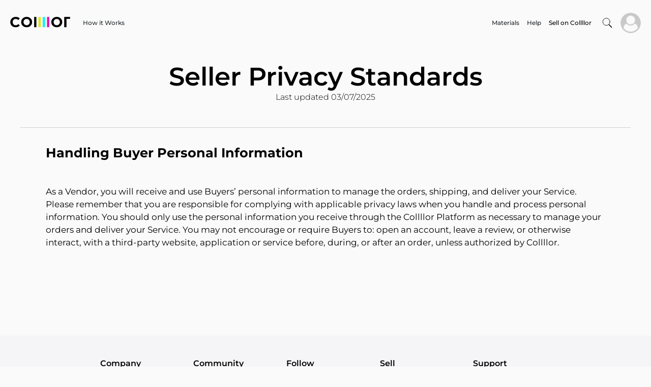

--- FILE ---
content_type: text/html; charset=utf-8
request_url: https://collllor.com/document/74/seller-privacy-standards
body_size: 34389
content:
<!doctype html>
<html data-n-head-ssr lang="en" data-n-head="%7B%22lang%22:%7B%22ssr%22:%22en%22%7D%7D">
  <head >
    <meta data-n-head="ssr" charset="utf-8"><meta data-n-head="ssr" name="viewport" content="width=device-width, initial-scale=1, maximum-scale=1.0, user-scalable=no"><meta data-n-head="ssr" name="format-detection" content="telephone=no"><meta data-n-head="ssr" name="facebook-domain-verification" content="sr3v5afoyxr5li084ip5r7khraxtqe"><meta data-n-head="ssr" data-hid="og:title" name="og:title" content="Seller Privacy Standards document"><meta data-n-head="ssr" data-hid="og:type" name="og:type" content="website"><meta data-n-head="ssr" data-hid="og:url" name="og:url" content="https://collllor.com/document/74/seller-privacy-standards"><meta data-n-head="ssr" data-hid="og:image" name="og:image" content="https://collllor.com/favicon.ico"><meta data-n-head="ssr" data-hid="og:description" name="og:description" content="Handling Buyer Personal InformationAs a Vendor, you will receive and use Buyers’ personal information to manage the orders, shipping, and deliver your"><meta data-n-head="ssr" data-hid="twitter:card" name="twitter:card" content="https://collllor.com/favicon.ico"><meta data-n-head="ssr" data-hid="twitter:site" name="twitter:site" content="@collllor"><meta data-n-head="ssr" data-hid="twitter:title" name="twitter:title" content="Seller Privacy Standards document"><meta data-n-head="ssr" data-hid="twitter:image" name="twitter:image" content="https://collllor.com/favicon.ico"><meta data-n-head="ssr" data-hid="twitter:description" name="twitter:description" content="Handling Buyer Personal InformationAs a Vendor, you will receive and use Buyers’ personal information to manage the orders, shipping, and deliver your"><meta data-n-head="ssr" data-hid="keywords" name="keywords" content="Handling Buyer Personal InformationAs a Vendor, you will receive and use Buyers’ personal information to manage the orders, shipping, and deliver your"><meta data-n-head="ssr" data-hid="description" name="description" content="Handling Buyer Personal InformationAs a Vendor, you will receive and use Buyers’ personal information to manage the orders, shipping, and deliver your"><meta data-n-head="ssr" data-hid="robots" name="robots" content="follow, index, max-snippet:-1, max-video-preview:-1, max-image-preview:large"><title>Seller Privacy Standards document - Collllor Help Center</title><link data-n-head="ssr" rel="icon" type="image/x-icon" href="https://d2w1qryoks2wp.cloudfront.net/collllor.com/_nuxt/static/favicon.ico"><link data-n-head="ssr" rel="stylesheet" href="https://d2w1qryoks2wp.cloudfront.net/collllor.com/_nuxt/static/css/fonts.css"><link data-n-head="ssr" rel="stylesheet" href="https://d2w1qryoks2wp.cloudfront.net/collllor.com/_nuxt/static/css/old.css"><link data-n-head="ssr" rel="stylesheet" href="https://cdnjs.cloudflare.com/ajax/libs/font-awesome/5.15.4/css/all.min.css"><link data-n-head="ssr" rel="canonical" href="https://collllor.com/document/74/seller-privacy-standards"><script data-n-head="ssr" src="https://d2w1qryoks2wp.cloudfront.net/collllor.com/_nuxt/static/libs/tagmanager.js"></script><script data-n-head="ssr" src="https://d2w1qryoks2wp.cloudfront.net/collllor.com/_nuxt/static/libs/smartlook.js" defer async></script><script data-n-head="ssr" src="https://accounts.google.com/gsi/client" async defer></script><script data-n-head="ssr" src="https://connect.facebook.net/en_US/sdk.js" async defer></script><link rel="preload" href="https://d2w1qryoks2wp.cloudfront.net/collllor.com/_nuxt/4346e05.js?v=1762423479116" as="script"><link rel="preload" href="https://d2w1qryoks2wp.cloudfront.net/collllor.com/_nuxt/b6e0c8a.js?v=1762423479116" as="script"><link rel="preload" href="https://d2w1qryoks2wp.cloudfront.net/collllor.com/_nuxt/css/d882c4e.css?v=1762423479116" as="style"><link rel="preload" href="https://d2w1qryoks2wp.cloudfront.net/collllor.com/_nuxt/207cfc6.js?v=1762423479116" as="script"><link rel="preload" href="https://d2w1qryoks2wp.cloudfront.net/collllor.com/_nuxt/css/efcab0d.css?v=1762423479116" as="style"><link rel="preload" href="https://d2w1qryoks2wp.cloudfront.net/collllor.com/_nuxt/aecd9e1.js?v=1762423479116" as="script"><link rel="preload" href="https://d2w1qryoks2wp.cloudfront.net/collllor.com/_nuxt/d7f94b3.js?v=1762423479116" as="script"><link rel="preload" href="https://d2w1qryoks2wp.cloudfront.net/collllor.com/_nuxt/b343aa1.js?v=1762423479116" as="script"><link rel="preload" href="https://d2w1qryoks2wp.cloudfront.net/collllor.com/_nuxt/1f64135.js?v=1762423479116" as="script"><link rel="preload" href="https://d2w1qryoks2wp.cloudfront.net/collllor.com/_nuxt/910104c.js?v=1762423479116" as="script"><link rel="preload" href="https://d2w1qryoks2wp.cloudfront.net/collllor.com/_nuxt/673300f.js?v=1762423479116" as="script"><link rel="preload" href="https://d2w1qryoks2wp.cloudfront.net/collllor.com/_nuxt/76ea601.js?v=1762423479116" as="script"><link rel="stylesheet" href="https://d2w1qryoks2wp.cloudfront.net/collllor.com/_nuxt/css/d882c4e.css?v=1762423479116"><link rel="stylesheet" href="https://d2w1qryoks2wp.cloudfront.net/collllor.com/_nuxt/css/efcab0d.css?v=1762423479116">
  </head>
  <body >
    <div data-server-rendered="true" id="__collllor"><!----><div id="__layout"><div class="body-flex"><nav><div class="menu"><div class="menu__container"><div class="logo"><a href="/" class="nuxt-link-active"><img src="https://d2w1qryoks2wp.cloudfront.net/collllor.com/_nuxt/img/logo.2348853.svg?v=1762423479116" alt=""></a></div> <div class="menu__links"><div class="menu__links-main"><a href="/how-it-works">
      How it Works
    </a></div> <!----></div> <div class="menu__search menu__search--show"><!----></div> <div class="menu__links"><div class="menu__links-main"></div> <div class="menu__links-more"><a href="/printing/best-materials">
      Materials
    </a><a href="/document/74/seller-privacy-standards?designServices=true">
      Help
    </a></div></div> <div class="menu__navigation"><a href="https://sellers.collllor.com" target="_blank" class="min-height register-link register-seller-link" style="display:;"><span>Sell on Collllor</span></a> <a href="https://collllor.com/user-dashboard" target="_blank" class="min-height register-link register-seller-link" style="display:none;"><span>Saved Projects</span></a> <!----> <span class="search-icon" style="display:none;"><i class="fa-times--light"></i></span> <div class="login"><!----> <!----> <!----></div> <!----></div> <div class="menu__navigation menu__navigation--mobile menu-mobile"><div class="menu-mobile__icon"><i class="far fa-bars"></i> <!----></div> <!----></div></div> <!----> <!----><!----><!----><!----><!----></div></nav> <main class="pt-desc"><div><div class="article-full__container help__container"><div class="head help-border-bottom"><h1>Seller Privacy Standards</h1> <h4>Last updated 03/07/2025</h4></div> <div class="content__admin"><div class="content content__admin"><h2><strong>Handling Buyer Personal Information</strong></h2><p>&nbsp;</p><p>As a Vendor, you will receive and use Buyers’ personal information to manage the orders, shipping, and deliver your Service. Please remember that you are responsible for complying with applicable privacy laws when you handle and process personal information. You should only use the personal information you receive through the Collllor Platform as necessary to manage your orders and deliver your Service. You may not encourage or require Buyers to: open an account, leave a review, or otherwise interact, with a third-party website, application or service before, during, or after an order, unless authorized by Collllor.</p><p>&nbsp;</p><p>&nbsp;</p><p>&nbsp;</p><p>&nbsp;</p></div></div></div> <!----></div></main> <!----><!----><!----> <footer><div class="footer-main"><div class="footer-main__fixed" style="display:none;"><div class="footer-fixed"><div class="footer-fixed__inc"><p style="display:;">
          Copyright © 2026 Collllor,Inc. All right reserved.
        </p> <a href="/document/57/privacy-policy">
          Privacy Policy |
        </a> <a href="/document/105/contact">
          Contact
        </a></div> <div class="footer-fixed__data"><p><span style="display:;">
            English
          </span> <span style="display:;">
            $USD
          </span> <span style="display:;">
            United States
          </span> <span>
            All resources
            <!----> <i class="fa fa-angle-up" style="color: #0071e3"></i></span></p></div></div></div> <div><div class="footer-main__custom footer_custom" style="display:none;"><div class="container-fluid p-0"><div class="row justify-content-center" style="display:;"><div class="col-md-2"><div class="footer_header">
          company
          <i class="fa fa-angle-down fa-angle-up" style="display:none;"></i></div> <ul><li><a href="/document/134/what-is-collllor">
                About Us
              </a> <!----></li><li><a href="/how-it-works">
                How it Works
              </a> <!----></li><li><a href="/document/105/contact">
                Contact
              </a> <!----></li></ul></div><div class="col-md-2"><div class="footer_header">
          community
          <i class="fa fa-angle-down fa-angle-up" style="display:none;"></i></div> <ul><li><a href="/document/91/collllor-associates">
                Collllor Associates
              </a> <!----></li><li><a href="/document/100/community-standards">
                Community Standards
              </a> <!----></li><li><a href="/document/73/terms-of-use">
                Terms of Use
              </a> <!----></li><li><a href="/document/57/privacy-policy">
                Privacy Policy
              </a> <!----></li></ul></div><div class="col-md-2"><div class="footer_header">
          follow
          <i class="fa fa-angle-down fa-angle-up" style="display:none;"></i></div> <ul><li><!----> <a href="https://www.youtube.com/channel/UCRnZZcRZF2lM75rWa1MKaiw" target="_blank">
                Youtube
              </a></li><li><!----> <a href="https://www.instagram.com/collllor" target="_blank">
                Instagram
              </a></li><li><!----> <a href="https://www.facebook.com/colllllor" target="_blank">
                Facebook
              </a></li><li><!----> <a href="https://www.linkedin.com/company/collllor" target="_blank">
                Linkedin
              </a></li><li><!----> <a href="https://twitter.com/collllor" target="_blank">
                Twitter
              </a></li></ul></div><div class="col-md-2"><div class="footer_header">
          sell
          <i class="fa fa-angle-down fa-angle-up" style="display:none;"></i></div> <ul><li><!----> <a href="https://sellers.collllor.com" target="_blank">
                Sell on Collllor
              </a></li><li><a href="/document/108/designers">
                Designers
              </a> <!----></li><li><a href="/document/107/print-suppliers">
                Print Suppliers
              </a> <!----></li></ul></div><div class="col-md-2"><div class="footer_header">
          support
          <i class="fa fa-angle-down fa-angle-up" style="display:none;"></i></div> <ul><li><a href="/help/user">
                Help Center
              </a> <!----></li><li><a href="/site-map">
                Site map
              </a> <!----></li></ul></div></div> <div class="footer_custom__info" style="display:;"><div class="d-inline-block w-100">
        For more information text at
        <a href="tel:404-689-9900" class="d-inline">
          404-689-9900
        </a></div> <div style="display:;"><p>
          Copyright © 2026 Collllor,Inc. All right reserved.
        </p> <p><span>English</span> <span>$USD</span> <span>United States</span></p></div></div></div></div></div></div></footer></div></div></div><script>window.__NUXT__=(function(a,b,c,d,e,f,g,h,i,j,k,l,m,n,o,p,q,r,s,t,u,v,w,x,y,z,A,B,C,D,E,F,G,H,I,J,K,L,M,N,O,P,Q,R,S,T,U,V,W,X,Y,Z,_,$,aa,ab,ac,ad,ae,af,ag,ah,ai,aj,ak,al,am,an,ao,ap,aq,ar,as,at,au,av,aw,ax,ay,az,aA,aB,aC,aD,aE,aF,aG){m.type=13;m.name="Shipping Methods";m.isSelect=c;m.isField=a;m.isCounter=a;m.placeholder=au;m.options=h;m.model=a;m.query="filterDelivery";m.description=a;m.imageTip=a;m.disabled=c;m.isMain=a;m.isSecondary=a;m.isLast=a;m.isMainType=a;m.maxValue=a;m.minValue=a;m.isSmall=b;n.type=9;n.name="Production Time";n.isSelect=c;n.isField=a;n.isCounter=a;n.placeholder=au;n.options=h;n.model=a;n.query="filterProductionTime";n.description=a;n.imageTip=a;n.disabled=b;n.isMain=a;n.isSecondary=a;n.isLast=a;n.isMainType=a;n.maxValue=a;n.minValue=a;n.isSmall=b;p.id=a;p.idParent=a;p.text=a;p.type=a;p.typePage=a;p.files=[{file:a}];q.type=r;q.name="Units";q.isSelect=c;q.isField=a;q.isCounter=a;q.placeholder=aq;q.options=h;q.model=a;q.query=ar;q.description=a;q.imageTip=a;q.disabled=b;q.isMain=a;q.isSecondary=a;q.isLast=a;q.isMainType=a;q.maxValue=a;q.minValue=a;q.isSmall=c;u.src=a;u.width=a;u.height=a;v[0]={src:a,width:a,height:a};y.type=Y;y.name="Quantity";y.isSelect=c;y.isField=a;y.isCounter=a;y.placeholder="1";y.options=h;y.model=a;y.query="filterQuantity";y.description=a;y.imageTip=a;y.disabled=c;y.isMain=a;y.isSecondary=a;y.isLast=a;y.isMainType=a;y.maxValue=a;y.minValue=a;y.isSmall=b;F.type=aa;F.name="Trim";F.isSelect=c;F.isField=a;F.isCounter=a;F.placeholder="No";F.options=h;F.model=a;F.query="filterTrim";F.description=a;F.imageTip=a;F.disabled=c;F.isMain=a;F.isSecondary=a;F.isLast=a;F.isMainType=a;F.maxValue=a;F.minValue=a;F.isSmall=c;K.type=11;K.name="Total Size";K.isSelect=a;K.isField=c;K.isCounter=c;K.placeholder="-";K.options=h;K.model=a;K.query="filterTotalSize";K.description=a;K.imageTip=a;K.disabled=c;K.isMain=a;K.isSecondary=a;K.isLast=a;K.isMainType=a;K.maxValue=a;K.minValue=a;K.isSmall=c;al.id=a;al.name=a;al.image=u;al.description=a;al.colors=a;al.subImages=v;al.nameParent=a;al.descriptionParent=a;al.idParent=a;al.imageParent={src:a,width:a,height:a};am.id=a;am.name=a;am.image={src:a,width:a,height:a};am.tags=[{id:a,name:a,idAddon:a,image:{src:a,width:a,height:a},description:a,colors:a}];an.id=a;an.color=a;ao.id=a;ao.name=a;ap.val=a;ap.count=i;av.type=l;av.name=a;av.isSelect=a;av.isField=c;av.isCounter=a;av.placeholder="Height";av.options=h;av.model=a;av.query=aw;av.description=a;av.imageTip=a;av.disabled=c;av.isMain=a;av.isSecondary=a;av.isLast=a;av.isMainType=a;av.maxValue=a;av.minValue=a;av.isSmall=c;return {layout:"index",data:[{}],fetch:{},error:a,state:{aboutGallery:{options:{index:i,history:b,closeOnScroll:b},isOpen:b,data:[],itemFirst:{},onPage:[],itemGallery:{w:M,h:M,title:"This is representative work similar to what may be sold on Collllor.com",keyword:a},maxOnPageImages:f},aiChat:{messages:[],errors:[],thread:a,isLoadingMessages:c,isSendingMessage:b,isLoadingIntervalMessages:b},alert:{alerts:[],alert:{isSuccess:c,text:"Successfully",visible:b},alertsShowTime:3000,alertsAnimateTime:300},app:{isLoad:c,init:c,query:d,queryKeys:["style","colorsEffects","finishes","buttons","front","uniq"],queryRebuild:{isRebuild:c},queryToPrices:{scrollTo:"price"},isOpenSingIn:b,visible:{about:c,productStyle:c,colorEffectTreatment:b,uniqueness:b,seller:b},isOpenCartOnLoad:b,isOpenProfileOnLoad:b,states:[],isAcceptCookie:b,settings:{fee:{seller:{value:"3"},user:{value:"4"}}},registerButtonLabel:"Launch My Store"},cart:{allCost:i,materialCost:i,product:{price:i,name:d,image:d,product:{material:d,type:d,front:{title:"Front",values:{colorsEffects:[{name:d,color:d}],finishes:[{name:d}]}},buttons:[],innerPage:{},addons:[]}},seller:{},details:{ordersDetails:{},set:{name:d,images:[]},sets:[{name:d,images:[]}],countSets:e,comment:d,approval:{values:[],selected:b}},delivery:{isPickItUp:b,isDelivery:b,to:a,from:a,pickItUpLocations:[],officeLocations:[],locationsSeller:[],location:{pickItUp:{name:d,careOf:d,city:d,state:d,postalCode:a,zip:a,phone:d,operatingTime:[{day:d,timeOpen:"11-20",timeClose:"6"}],selected:b,taxPercent:a},office:{name:d,careOf:d,addressOne:d,city:d,states:{selected:d,values:[]},postalCode:a,isBusiness:b,selected:b,taxPercent:a,isApplies:b}},activeIds:{idTo:a,idFrom:a},isLoadingMethods:b},deliveryMethods:{methods:[],method:{nameDay:d,mouth:d,day:a,type:{name:d,price:i}},shipping:i,sellerShippingType:i,shippingDefault:i,selected:b,isServiceDelivery:b},payment:{payInFull:b,payOverTime:b,cards:[],bankAccountOld:{bankName:"STRIPE TEST BANK",last4:"XXXX4440",routingNumber:"111000000",country:"US",currency:"usd"},bankAccount:b,useMyShipping:b,billingAddress:b},thanks:{link:d},openModal:{productDetails:b,addComment:b,cancellationSeller:b,deliveredChoice:b,pickItUp:b},visible:{details:c,delivery:b,deliveryMethods:b,payment:b,thanks:b},linkProduct:d,productData:d,createOrder:b,isKit:b,idsServicesShipping:[g,j]},chat:{},design:{data:[],dataTrend:[],typeTrendSearch:"is-trend",lastMaterialType:d},document:{data:{content:"\u003Ch2\u003E\u003Cstrong\u003EHandling Buyer Personal Information\u003C\u002Fstrong\u003E\u003C\u002Fh2\u003E\u003Cp\u003E&nbsp;\u003C\u002Fp\u003E\u003Cp\u003EAs a Vendor, you will receive and use Buyers’ personal information to manage the orders, shipping, and deliver your Service. Please remember that you are responsible for complying with applicable privacy laws when you handle and process personal information. You should only use the personal information you receive through the Collllor Platform as necessary to manage your orders and deliver your Service. You may not encourage or require Buyers to: open an account, leave a review, or otherwise interact, with a third-party website, application or service before, during, or after an order, unless authorized by Collllor.\u003C\u002Fp\u003E\u003Cp\u003E&nbsp;\u003C\u002Fp\u003E\u003Cp\u003E&nbsp;\u003C\u002Fp\u003E\u003Cp\u003E&nbsp;\u003C\u002Fp\u003E\u003Cp\u003E&nbsp;\u003C\u002Fp\u003E",id:74,link:N,name:"Seller Privacy Standards",type:e,updated:"Last updated 03\u002F07\u002F2025"},isNeedMenu:c},guide:{guidesAll:{product:[],industry:[]},guidesActive:[],productActive:[],activeMaterial:b,product:b,typeActive:i,types:[{value:"by-industry",prop:"industry",label:"BY INDUSTRY"},{value:"by-material",prop:"product",label:"BY MATERIAL"}],sorting:[{value:"alphabetical",label:"Alphabetical"}],firstInGuide:c},help:{allPages:[{categories:[{content:"\u003Cp\u003ETo create a Collllor Account use your email address for your user name. By using your Collllor Account, you can personalize your online ordering experience. You can save items you’re interested in purchasing, save a bag if you’re almost ready to place an order, check the status of or change your order, check scheduled payment balances, and much more.\u003C\u002Fp\u003E\u003Cp\u003EAdditionally, your Collllor Account gives you access to all Collllor resources. Sign in to Your Account to begin taking advantage of them:\u003C\u002Fp\u003E\u003Cul\u003E\u003Cli\u003EThe Product Catalog, for customizing your unique product staring with the right material and comparing instant quotes.\u003C\u002Fli\u003E\u003Cli\u003EThe Inspiration Catalog, for comparing prices on hundreds of design ideas.\u003C\u002Fli\u003E\u003Cli\u003EThe Collllor Guide, for quick hints on how to select the right materials in Collllor Catalog\u003C\u002Fli\u003E\u003Cli\u003EList your design portfolio.\u003C\u002Fli\u003E\u003C\u002Ful\u003E\u003Cp\u003E&nbsp;\u003C\u002Fp\u003E\u003Cp\u003E&nbsp;\u003C\u002Fp\u003E\u003Cp\u003E&nbsp;\u003C\u002Fp\u003E",id:"BenefitsofCollllorAccount",idArticle:49,position:e,title:"Benefits of Collllor Account"},{content:"\u003Cp\u003EIf you forgot your password, you can easily recover or reset it. For security reasons, Collllor cannot reset your password for you. To protect yourself against unauthorized purchases to your credit card, do not give out your password to anyone.\u003C\u002Fp\u003E\u003Cp\u003E&nbsp;\u003C\u002Fp\u003E\u003Cp\u003E&nbsp;\u003C\u002Fp\u003E",id:"ResetPassword",idArticle:50,position:g,title:"Reset Password"},{content:"\u003Cp\u003EIt's easy to change your Collllor Username, password, or default shipping and payment information. Click here to view and edit your account information.\u003C\u002Fp\u003E\u003Cp\u003EAny changes that you make will apply only to future orders. To make changes to current orders, visit My Orders page.\u003C\u002Fp\u003E\u003Cp\u003E&nbsp;\u003C\u002Fp\u003E\u003Cp\u003E&nbsp;\u003C\u002Fp\u003E",id:"ManageYourAccount",idArticle:51,position:j,title:"Manage Your Account"},{content:"\u003Cp\u003ESometimes Collllor is required to manually verify your ID.\u003C\u002Fp\u003E\u003Cp\u003E&nbsp;\u003C\u002Fp\u003E\u003Cp\u003EWe will ask you to upload your government-issued ID card. This can be one of the following:\u003C\u002Fp\u003E\u003Cp\u003EA valid driver’s license\u003C\u002Fp\u003E\u003Cp\u003EA valid government-issued photo ID\u003C\u002Fp\u003E\u003Cp\u003EA valid government-issued passport\u003C\u002Fp\u003E\u003Cp\u003E&nbsp;\u003C\u002Fp\u003E\u003Cp\u003EThe copy must contain your full name, date of birth, and expiration date. If any of this information is on the back of your ID, you will need to upload a copy of both the front and back of your document.&nbsp;Your name on your ID must be in Latin characters, otherwise, we may reject the copy.\u003C\u002Fp\u003E\u003Cp\u003EMake sure the image or images of your documents are clear and legible but do not alter the photograph\u002Fscan. If they're not, we may ask you to upload a better version.\u003Cbr\u003E&nbsp;\u003C\u002Fp\u003E\u003Cp\u003E&nbsp;\u003C\u002Fp\u003E\u003Ch2\u003EBackground Checks&nbsp;\u003C\u002Fh2\u003E\u003Cp\u003E&nbsp;\u003C\u002Fp\u003E\u003Cp\u003ESometimes, we may provide identification info from your government ID to banks and other financial institutions (which helps them enforce the various tax, anti-money laundering, and sanctions laws), as well as to law enforcement agencies (who may be conducting investigations requiring Collllor’s involvement.) These actions are&nbsp;\u003Cbr\u003E\u003Cbr\u003EOur goal is to work closely with these organizations and comply with our legal obligations, while also helping to ensure the respect, privacy, and security of everyone who uses Collllor.\u003C\u002Fp\u003E\u003Cp\u003E&nbsp;\u003C\u002Fp\u003E\u003Cp\u003EWhile we believe these checks help us deter fraud and misuse of our services, they don’t guarantee that interactions with people who place orders on Collllor will be safe or problem-free.\u003Cbr\u003E&nbsp;\u003C\u002Fp\u003E\u003Cp\u003EFor more info on this process, check out our \u003Ca href=\"https:\u002F\u002Fcollllor.com\u002Fdocument\u002F57\u002Fcollllor-privacy-policy\"\u003EPrivacy Policy\u003C\u002Fa\u003E and \u003Ca href=\"https:\u002F\u002Fcollllor.com\u002Fdocument\u002F98\u002Fusers-verification\"\u003EUser Verification\u003C\u002Fa\u003E\u003C\u002Fp\u003E",id:"UserVerification",idArticle:259,position:f,title:"User Verification"}],description:"\u003Cp\u003EOrdering Printing at Collllor is faster and more convenient when you have a Collllor account. Your account consists of a user name (your email) &nbsp;and password. When you're logged in, you can easily place an order, check the status of an order, and more.\u003C\u002Fp\u003E",id:47,link:"your-account",position:e,title:"Your Account"},{categories:[{content:"\u003Cp\u003EStarting your product customization by \u003Cstrong\u003Eselecting the right material \u003C\u002Fstrong\u003Eis the most comprehensive way to customize your order on Collllor. \u003Ca href=\"https:\u002F\u002Fwww.collllor.com\u002Fdocument\u002F117\u002Fhow-to-order-products-on-collllor\"\u003EView How\u003C\u002Fa\u003E.\u003C\u002Fp\u003E\u003Cp\u003E&nbsp;\u003C\u002Fp\u003E\u003Cp\u003EMaterials can be searched by:\u003Cbr\u003Ematerial class - paper, glass, metal, textile, wood\u003Cbr\u003Especific material - corrugated cardboard, tissue paper, cotton, alder, EVA foam\u003C\u002Fp\u003E\u003Cp\u003Ethe thickness of the material - 12pt, 15lb tissue, 80lb text, 4mm\u003C\u002Fp\u003E\u003Cp\u003E&nbsp;\u003C\u002Fp\u003E\u003Cp\u003E\u003Cstrong\u003EHint:\u003C\u002Fstrong\u003E Look for the material's name under the catalog image.\u003C\u002Fp\u003E\u003Cp\u003E&nbsp;\u003C\u002Fp\u003E\u003Cfigure class=\"image\"\u003E\u003Cimg src=\"https:\u002F\u002Fs3.us-west-2.amazonaws.com\u002Fstorage1.collllor.com\u002Fimages\u002FzXJL0CqAZFQvhnv.jpg\"\u003E\u003C\u002Ffigure\u003E\u003Cp\u003E\u003Cbr\u003E\u003Cbr\u003E\u003Cstrong\u003ENote:&nbsp;\u003C\u002Fstrong\u003E You can also search the Materials Catalog for \u003Cstrong\u003Eproducts\u003C\u002Fstrong\u003E, such as envelopes, folders, mailers, and view \u003Cstrong\u003Eeditors pick\u003C\u002Fstrong\u003E. However, this way still requires a full customization process on the material page.\u003C\u002Fp\u003E\u003Cp\u003E&nbsp;\u003C\u002Fp\u003E",id:"OrderbyMaterials",idArticle:78,position:e,title:"Order by Materials"},{content:"\u003Cp\u003ECollllor showcases the latest, most innovative, and inspiring design ideas you can instantly estimate and order from Idea-Based Estimator Catalog. &nbsp;\u003C\u002Fp\u003E\u003Cp\u003E&nbsp;\u003C\u002Fp\u003E\u003Cfigure class=\"image\"\u003E\u003Cimg src=\"https:\u002F\u002Fs3.us-west-2.amazonaws.com\u002Fstorage1.collllor.com\u002Fimages\u002FJwjpUeHRNTTfbFD.png\"\u003E\u003C\u002Ffigure\u003E\u003Cp\u003E&nbsp;\u003C\u002Fp\u003E\u003Cp\u003E&nbsp;\u003C\u002Fp\u003E\u003Cp\u003E\u003Cspan style=\"color:rgb(55,65,81);\"\u003EThe \u003Cstrong\u003EIdea-Based Estimator \u003C\u002Fstrong\u003Ecatalog, \u003Cstrong\u003Eplayful and visually engaging\u003C\u002Fstrong\u003E, invites buyers to explore a diverse range of captivating ideas and trending solutions for various business niches. When you click on an image that catches your eye, it instantly leads you to discover the corresponding pricing details from various sellers.\u003C\u002Fspan\u003E\u003C\u002Fp\u003E\u003Cp\u003E&nbsp;\u003C\u002Fp\u003E\u003Cfigure class=\"image\"\u003E\u003Cimg src=\"https:\u002F\u002Fs3.us-west-2.amazonaws.com\u002Fstorage1.collllor.com\u002Fimages\u002FRnrCLh23r4QYBnr.png\"\u003E\u003C\u002Ffigure\u003E\u003Cp\u003E&nbsp;\u003C\u002Fp\u003E\u003Cp\u003EHere are some hints:\u003C\u002Fp\u003E\u003Cp\u003E&nbsp;\u003C\u002Fp\u003E\u003Cp\u003E1.\u003Cstrong\u003ESearch by Your Brand Color\u003C\u002Fstrong\u003E: If you have a specific brand color in mind, such as red or teal, you can enter it in the search bar. This will help you discover ideas that incorporate your brand color, allowing for cohesive and visually appealing designs.\u003Cbr\u003E&nbsp;\u003C\u002Fp\u003E\u003Cp\u003E2.\u003Cstrong\u003ESearch by Niche Industry\u003C\u002Fstrong\u003E: To stay up-to-date with industry trends, search for specific niche industries such as real estate or manufacturing. This will enable you to explore ideas that align with the latest trends in your industry, ensuring your printed materials remain relevant and impactful.\u003Cbr\u003E&nbsp;\u003C\u002Fp\u003E\u003Cp\u003E3.\u003Cstrong\u003ESearch by Products\u003C\u002Fstrong\u003E: If you have a particular product in mind, such as EDDM or folders, simply enter the name of the product in the search bar. This will present you with a range of ideas specifically tailored to that product, helping you find inspiration and innovative design concepts.\u003Cbr\u003E&nbsp;\u003C\u002Fp\u003E\u003Cp\u003E4\u003Cstrong\u003E.Discover Printing Effects\u003C\u002Fstrong\u003E: To explore unique printing effects that can elevate your designs, search for specific effects like foils, raised inks, or even leather. This will showcase ideas that incorporate these effects, allowing you to experiment with visually striking and tactile elements in your printed materials.\u003Cbr\u003E&nbsp;\u003C\u002Fp\u003E\u003Cp\u003E5. \u003Cspan style=\"color:rgb(55,65,81);\"\u003ESamples in the catalog may feature multiple links suggested by our experts. We encourage you to explore these alternative options, as they provide you with a range of choices and allow you to \u003Cstrong\u003Egather unbiased pricing information\u003C\u002Fstrong\u003E.\u003C\u002Fspan\u003E\u003Cbr\u003E\u003Cbr\u003E6. If you can't find a specific item or idea, \u003Cstrong\u003Esend us a note\u003C\u002Fstrong\u003E - our catalog is continuously expanding. We list over 50,000 products weekly and strive to provide what you are looking for.\u003C\u002Fp\u003E\u003Cp\u003E&nbsp;\u003C\u002Fp\u003E",id:"OrderbyIdeas",idArticle:83,position:g,title:"Order by Ideas"},{content:"\u003Cp\u003E\u003Cspan style=\"color:rgb(55,65,81);\"\u003E1.Placing your order serves as a Purchase Order (PO), indicating your intention to make a purchase. During the ordering process, you will be required to upload the necessary files.&nbsp;\u003C\u002Fspan\u003E\u003Cbr\u003E\u003Cbr\u003E\u003Cspan style=\"color:rgb(55,65,81);\"\u003E2.Once the order is submitted, sellers will review and approve it. If any changes in price are necessary, you will be notified, and you must accept the proposed changes within 48 hours.&nbsp;\u003C\u002Fspan\u003E\u003Cbr\u003E\u003Cbr\u003E\u003Cspan style=\"color:rgb(55,65,81);\"\u003E3.Payment processing by Collllor will take place only after both parties have approved the order.\u003C\u002Fspan\u003E\u003C\u002Fp\u003E\u003Cp\u003E&nbsp;\u003C\u002Fp\u003E",id:"FilesandPayment",idArticle:377,position:j,title:"Files and Payment"},{content:"\u003Cp\u003EAt Collllor, we understand the importance of exceptional design in creating outstanding prints. To assist you in finding the right designer, we offer three solutions:\u003Cbr\u003E&nbsp;\u003C\u002Fp\u003E\u003Cp\u003E1.\u003Cstrong\u003EResources for Hiring Designers\u003C\u002Fstrong\u003E&nbsp;\u003Cbr\u003EWe provide a dedicated page \u003Ca href=\"https:\u002F\u002Fwww.collllor.com\u002Fdocument\u002F109\u002Ffind-a-designer\"\u003EFind a Designer\u003C\u002Fa\u003E featuring resources on where to hire designers. These platforms are independent, and Collllor does not receive any compensation for representing them. We list these resources solely for the convenience of our buyers, helping you connect with talented designers who can bring your vision to life.\u003Cbr\u003E&nbsp;\u003C\u002Fp\u003E\u003Cp\u003E2.\u003Cstrong\u003EDesigner Links in the Ideas Catalog\u003C\u002Fstrong\u003E\u003Cbr\u003EIn our Idea-Based Estimator Catalog, you will find that some ideas have direct links to the designers behind them. These contacts allow you to establish direct communication with the designers themselves. It's important to note that Collllor does not charge any representation fees, nor do we assume responsibility for the outcome of collaborations between buyers and designers.\u003Cbr\u003E&nbsp;\u003C\u002Fp\u003E\u003Cp\u003E3.\u003Cstrong\u003ECollllor Agents\u003C\u002Fstrong\u003E\u003Cbr\u003EWe have a team of \u003Ca href=\"https:\u002F\u002Fwww.collllor.com\u002Fdocument\u002F104\u002Fhire-collllor-expert\"\u003ECollllor agents\u003C\u002Fa\u003E who are independent professionals specializing in providing quick and professional services and consultations. These agents are well-versed in maintaining brand integrity and style. They can also assist you with file checks and alterations to ensure your design meets your exact specifications.\u003Cbr\u003E\u003Cbr\u003E&nbsp;\u003C\u002Fp\u003E\u003Cp\u003EWhile we don't directly offer design services or design templates, our aim is to provide you with the necessary resources and assistance to find the right designer for your printing needs. We are committed to supporting you in achieving exceptional designs that perfectly complement your print projects.\u003C\u002Fp\u003E\u003Cp\u003E&nbsp;\u003C\u002Fp\u003E\u003Cp\u003E&nbsp;\u003C\u002Fp\u003E",id:"DesignAssistance",idArticle:378,position:f,title:"Design Assistance"}],description:"\u003Cp\u003EWe want ordering of your products to be as easy as enjoying them. Unique products of any complexity may be customized, instantly estimated, and ordered on Collllor in three ways: by materials, by product name, or by inspirations.&nbsp;Find out how you can customize your products, experience the Collllor Platform, and find sellers you need.\u003C\u002Fp\u003E",id:60,link:"ordering-experience",position:g,title:"Ordering Experience"},{categories:[{content:"\u003Cp\u003EIt's easy to check the status of your order. First, visit your My Orders page and select an order to view your order details.\u003C\u002Fp\u003E\u003Cp\u003EA progress bar and status message are displayed on the top of your order details page. Status messages include:\u003C\u002Fp\u003E\u003Cul\u003E\u003Cli\u003E\u003Cstrong\u003EReceived \u003C\u002Fstrong\u003E— The seller has received your order, and the files uploaded to the order details page.\u003C\u002Fli\u003E\u003Cli\u003E\u003Cstrong\u003EIn Production\u003C\u002Fstrong\u003E — The Seller approved the order and moved into the “In Production” department. Once an order is ready, the seller will send you an update about the shipment.\u003C\u002Fli\u003E\u003Cli\u003E\u003Cstrong\u003ERejected &nbsp;\u003C\u002Fstrong\u003E— The Seller rejected the order. If you see this status, we recommend searching for another seller.\u003C\u002Fli\u003E\u003Cli\u003E\u003Cstrong\u003EPending Approval \u003C\u002Fstrong\u003E— The Seller modified the order and is waiting for your approval. Approve your order to move it into the “In Production” department.\u003C\u002Fli\u003E\u003Cli\u003E\u003Cstrong\u003EPreparing to Ship &nbsp;\u003C\u002Fstrong\u003E—&nbsp;The Seller is completing some final details before shipping your order. We'll email you the delivery information as soon as the order is shipped.\u003C\u002Fli\u003E\u003Cli\u003E\u003Cstrong\u003EShipped\u003C\u002Fstrong\u003E — Your order is on the way. Tracking information is sent to your email.\u003C\u002Fli\u003E\u003Cli\u003E\u003Cstrong\u003EDelivered\u003C\u002Fstrong\u003E — The package has been delivered to the shipping address specified in your order.\u003C\u002Fli\u003E\u003Cli\u003E\u003Cstrong\u003EReady for Pickup\u003C\u002Fstrong\u003E — Your order is ready to be picked up. Please bring a valid government-issued photo ID and your order number to the Seller's location.\u003C\u002Fli\u003E\u003Cli\u003E\u003Cstrong\u003EPicked up\u003C\u002Fstrong\u003E — Your order has been picked up from the Seller's location.\u003Cbr\u003E&nbsp;\u003C\u002Fli\u003E\u003C\u002Ful\u003E\u003Cp\u003E&nbsp;\u003C\u002Fp\u003E",id:"CheckOrderStatus",idArticle:84,position:e,title:"Check Order Status"},{content:"\u003Cp\u003E\u003Cstrong\u003EAutomatic Cancellation\u003C\u002Fstrong\u003E\u003Cbr\u003EThere are a few essential things to keep in mind when placing your Order on Collllor:\u003C\u002Fp\u003E\u003Cp\u003EYou have 24 hours from placing your Order for the Seller to approve it.\u003C\u002Fp\u003E\u003Cp\u003EPlease ensure that all files are attached to your Order from My Orders.\u003C\u002Fp\u003E\u003Cp\u003E&nbsp;\u003C\u002Fp\u003E\u003Cp\u003EIf the Seller or Buyer does not respond within 24 hours of placing an Order, Collllor automatically cancels the Order. No payment is charged to your credit card.\u003Cbr\u003E\u003Cbr\u003EIf the Seller had changed the Order, and the buyer did not approve it within 72 hours, Collllor automatically cancels the Order. No payment is charged to your credit card.\u003C\u002Fp\u003E\u003Cp\u003E&nbsp;\u003C\u002Fp\u003E\u003Cp\u003E\u003Cstrong\u003ECancellation by Seller\u003C\u002Fstrong\u003E\u003C\u002Fp\u003E\u003Cp\u003EWe care about our buyers' experience on Collllor. It is highly unlikely that the Seller will cancel your Order. However, our policy is that Sellers can cancel the Order after receiving order details.&nbsp;If this happens, we recommend you look for another Seller. No payment is charged to your credit card.\u003Cbr\u003E&nbsp;\u003C\u002Fp\u003E",id:"OrderCanceled",idArticle:85,position:g,title:"Order Canceled"},{content:"\u003Ch3\u003E\u003Cstrong\u003ETrack Shipped Orders\u003C\u002Fstrong\u003E\u003C\u002Fh3\u003E\u003Cp\u003EFor orders shipped to a physical address, you'll receive a shipment notification email with your carrier information, estimated delivery date, and, if available, a tracking number.\u003C\u002Fp\u003E\u003Cp\u003EYou can also view shipping information by selecting an order from your My Orders page. There you’ll see the most recent delivery estimates and a \u003Cstrong\u003ETrack Shipment\u003C\u002Fstrong\u003E link to detailed tracking information on the carrier’s website.\u003C\u002Fp\u003E\u003Cp\u003EMost shipments require a signature on delivery. If your delivery requires a signature and you won’t be available, you can use the “Pre-sign for delivery” link to authorize the delivery with the carrier ahead of time. Refer to the Shipping &amp; Pickup help page for more information.\u003C\u002Fp\u003E\u003Cp\u003E&nbsp;\u003C\u002Fp\u003E\u003Ch3\u003E\u003Cstrong\u003EPickup Orders\u003C\u002Fstrong\u003E\u003C\u002Fh3\u003E\u003Cp\u003EOnce your order is available at the Seller location, the Seller will send a Pickup Notification email with the location address. You can also view the Seller location and, if applicable, the pickup contact in \u003Cstrong\u003EMy Orders.\u003C\u002Fstrong\u003E\u003C\u002Fp\u003E\u003Cp\u003E&nbsp;\u003C\u002Fp\u003E\u003Cp\u003E&nbsp;\u003C\u002Fp\u003E\u003Ch3\u003E\u003Cstrong\u003EWhat to Expect\u003C\u002Fstrong\u003E\u003C\u002Fh3\u003E\u003Cp\u003EOnce your order ships or is available for pickup, we'll send you an email. The email will include your order number and the tracking or pickup location information link.&nbsp;\u003C\u002Fp\u003E\u003Cp\u003ERefer to the Shipping &amp; Pickup help page for more details.\u003C\u002Fp\u003E",id:"TrackYourOrder",idArticle:86,position:j,title:"Track Your Order"},{content:"\u003Cp\u003E\u003Cstrong\u003EEdit payment method &nbsp;\u003C\u002Fstrong\u003E\u003C\u002Fp\u003E\u003Cp\u003EIf your order is awaiting Seller approval and you want to change the credit card information,\u003Cstrong\u003E \u003C\u002Fstrong\u003Ego to \u003Cstrong\u003EMy Orders, \u003C\u002Fstrong\u003Eopen the order and click \u003Cstrong\u003EEdit\u003C\u002Fstrong\u003E next to the credit card information. After the seller approves your order, you can not change the payment information.\u003C\u002Fp\u003E\u003Cp\u003E&nbsp;\u003C\u002Fp\u003E\u003Cp\u003E\u003Cstrong\u003EEdit order details\u003C\u002Fstrong\u003E\u003Cbr\u003EIf you need to modify your order, contact the Seller via Inbox chat before your order is approved. No modifications can be made after the order is in “In Production” status.\u003Cbr\u003E\u003Cbr\u003E\u003Cstrong\u003EEdit Shipping Address\u003C\u002Fstrong\u003E\u003C\u002Fp\u003E\u003Cp\u003EIf your order is in \u003Cstrong\u003EProduction \u003C\u002Fstrong\u003Eand you want to change the shipping address,\u003Cstrong\u003E u\u003C\u002Fstrong\u003Ese Inbox chat to contact your seller.\u003C\u002Fp\u003E\u003Cp\u003ETo edit your default shipping address for future orders, select the address in the \u003Cstrong\u003EShipping\u003C\u002Fstrong\u003E section on the \u003Cstrong\u003EAccount \u003C\u002Fstrong\u003Epage.\u003Cbr\u003E\u003Cbr\u003E\u003Cstrong\u003EEdit Email Address\u003C\u002Fstrong\u003E\u003C\u002Fp\u003E\u003Cp\u003EYour email is your account username. You can not change it from your account. Contact Collllor support to change the email.&nbsp;\u003C\u002Fp\u003E\u003Cp\u003ECheck your spam or junk mail folder if you didn’t receive an order acknowledgment, pickup, or shipment notification email.\u003C\u002Fp\u003E",id:"EditYourOrder",idArticle:O,position:f,title:"Edit Your Order"},{content:"\u003Cp\u003E\u003Cstrong\u003ECancel while the order awaits approval\u003C\u002Fstrong\u003E\u003C\u002Fp\u003E\u003Cp\u003EYou can cancel a print order without a termination fee before the order's status changes to \"In Production.\" Sign in, go to the \u003Cstrong\u003EMy Orders\u003C\u002Fstrong\u003E page and select an order to view your order details. You may cancel the order if you see the \u003Cstrong\u003ECancel\u003C\u002Fstrong\u003E button.\u003C\u002Fp\u003E\u003Cp\u003E&nbsp;\u003C\u002Fp\u003E\u003Cp\u003E\u003Cstrong\u003ECancel the order In Production\u003C\u002Fstrong\u003E\u003Cbr\u003EIf you need to cancel an Order during the \"In Production\" phase, we recommend contacting the Seller before canceling. The Seller can issue no refund or partial refund for the scope of work that has already been completed. We do not facilitate refund negotiations between you and the Seller. Collllor will inform you of any cancellation charges incurred. Allow at least 10 business days for the refund to be credited to your account.\u003C\u002Fp\u003E\u003Cp\u003E&nbsp;\u003C\u002Fp\u003E\u003Cp\u003E\u003Cstrong\u003ENo Cancellation for the order Prepared to Ship or Ready for Pick Up.\u003C\u002Fstrong\u003E\u003Cbr\u003EA print order cannot be canceled, and no refund will be given once the order's status has progressed beyond the \"In Production\" phase. See the complete \u003Ca href=\"https:\u002F\u002Fwww.collllor.com\u002Fdocument\u002F76\u002Fcancellation-and-reprint-policy\"\u003ECancellation and Reprint Policy\u003C\u002Fa\u003E\u003C\u002Fp\u003E\u003Cp\u003E&nbsp;\u003C\u002Fp\u003E\u003Cp\u003E&nbsp;\u003C\u002Fp\u003E",id:"CanceltheOrder",idArticle:91,position:k,title:"Cancel the Order"},{content:"\u003Cp\u003EOnce your order is approved, and the production has started, Collllor will create an invoice for your order.&nbsp;\u003Cbr\u003E\u003Cbr\u003ETo view or print your invoice,&nbsp;\u003Cbr\u003E1. Go to your \u003Cstrong\u003EMy Orders\u003C\u002Fstrong\u003E page&nbsp;\u003Cbr\u003E2. Select an order to go to the order details.&nbsp;\u003Cbr\u003E3. Select \u003Cstrong\u003EPrint Invoice\u003C\u002Fstrong\u003E at the top of your order details page to access your invoice.\u003C\u002Fp\u003E\u003Cp\u003E&nbsp;\u003C\u002Fp\u003E\u003Cfigure class=\"image\"\u003E\u003Cimg src=\"https:\u002F\u002Fs3.us-west-2.amazonaws.com\u002Fstorage1.collllor.com\u002Fimages\u002FDYP7QqPiIZ3RCX3.png\"\u003E\u003C\u002Ffigure\u003E\u003Cp\u003E\u003Cbr\u003EOnce a receipt has been issued, \u003Cstrong\u003Eyou can't make additions or edits to it\u003C\u002Fstrong\u003E. Your billing receipt is based on the information you provide when ordering.\u003C\u002Fp\u003E",id:"VieworPrintInvoice",idArticle:95,position:l,title:"View or Print Invoice"}],description:"\u003Cp\u003EWant to view or edit an order? You can check order status, track a delivery, view pickup details, edit your delivery or email address, print an invoice, and more by checking My Orders\u003C\u002Fp\u003E",id:61,link:"viewing-%26-changing-orders",position:j,title:"Viewing & Changing Orders"},{categories:[{content:"\u003Cp\u003ECollllor accepts&nbsp;Credit Cards or Debit Cards&nbsp;for pick up and shipped orders. Collllor receives authorization to charge your account once the order is approved&nbsp;by both Buyers and Sellers. If your order was qualified&nbsp;for scheduled payment, you may see multiple charges on your credit card statement.\u003C\u002Fp\u003E\u003Ch3\u003EPayment Verification Troubleshooting\u003C\u002Fh3\u003E\u003Cul\u003E\u003Cli\u003EIf your card is new or recently reissued, make sure it has been activated.\u003C\u002Fli\u003E\u003Cli\u003EDouble-check the account number and expiration date.\u003C\u002Fli\u003E\u003Cli\u003ERemove dashes or spaces from the account number.\u003C\u002Fli\u003E\u003Cli\u003ETo prevent any unnecessary delays processing your order, please ensure that the billing address on your order matches the information on your credit card account. If you have recently moved or are unsure whether you receive your credit card statement at your work or home address, please contact your card-issuing bank using the 800 number on the back of your credit card to confirm.\u003Cbr\u003E&nbsp;\u003C\u002Fli\u003E\u003C\u002Ful\u003E\u003Ch3\u003ESecurity codes (CVV)\u003C\u002Fh3\u003E\u003Cp\u003EThe card security code is a unique three or four-digit number printed on the front or back of your card, in addition to the account number.\u003C\u002Fp\u003E\u003Cfigure class=\"image\"\u003E\u003Cimg src=\"https:\u002F\u002Fs3.us-west-2.amazonaws.com\u002Fstorage1.collllor.com\u002Fimages\u002FtqQIQXfQZ0ArqzU.JPG\"\u003E\u003C\u002Ffigure\u003E\u003Ch3\u003EDaily spending limits for Debit Cards\u003C\u002Fh3\u003E\u003Cp\u003EMost debit and check cards have daily spending limits that may substantially delay the processing of orders — even if there is enough money in an account. When using a debit card, funds are immediately reserved in your bank account at the time you place your order. Please consult your card-issuing bank for information about your daily spending limits if you are having trouble placing your order.\u003C\u002Fp\u003E\u003Ch4\u003ECredit cards accepted\u003C\u002Fh4\u003E\u003Cp\u003EIn the U.S., we accept:\u003C\u002Fp\u003E\u003Cul\u003E\u003Cli\u003EAmerican Express\u003C\u002Fli\u003E\u003Cli\u003EDiscover\u003C\u002Fli\u003E\u003Cli\u003EMasterCard\u003C\u002Fli\u003E\u003Cli\u003EVisa\u003C\u002Fli\u003E\u003C\u002Ful\u003E\u003Cp\u003E&nbsp;\u003C\u002Fp\u003E\u003Cp\u003EIf you are paying for your order with an international Visa, MasterCard, American Express, or UnionPay credit card,&nbsp;please note that the purchase price may fluctuate with exchange rates. In addition, your bank or credit card issuer may also charge you foreign&nbsp;conversion charges and fees, which may also increase the overall cost of your purchase. Please contact your bank or credit card issuer&nbsp;regarding these fees.\u003C\u002Fp\u003E\u003Cp\u003E&nbsp;\u003C\u002Fp\u003E",id:"PaymentInFull",idArticle:70,position:e,title:"Payment In Full"},{content:"\u003Cp\u003EIn accordance with state and local law, your online purchases from Colllllor will be taxed using the applicable sales tax.\u003C\u002Fp\u003E\u003Cp\u003EYour Seller will calculate and add all applicable taxes to the order during the approval process.\u003C\u002Fp\u003E\u003Cp\u003EYour invoice will reflect the final total tax, which includes state and local taxes.\u003C\u002Fp\u003E\u003Cp\u003E&nbsp;\u003C\u002Fp\u003E\u003Ch3\u003ETax-exempt orders\u003C\u002Fh3\u003E\u003Cp\u003ETo place an order on behalf of a tax-exempt organization or individual, please contact your Seller. You will need to provide proof of state tax-exempt status for the state where the product is being shipped. The organization or individual name on the order must exactly match the state tax-exempt certificate. Federal tax exemption certificates are not applicable.\u003C\u002Fp\u003E\u003Cp\u003ENote, for corporate tax-exempt purchases, only corporate-issued credit cards for the applicable tax-exempt organization will be accepted as a method of payment (i.e., no cash, personal check, or personal credit cards will be accepted).\u003Cbr\u003E\u003Cbr\u003EPlease check with your tax adviser for additional information and clarification.\u003C\u002Fp\u003E\u003Cp\u003E&nbsp;\u003C\u002Fp\u003E",id:P,idArticle:72,position:g,title:P}],description:"\u003Cp\u003ERead about payment options you can choose from when you order on Collllor, and learn how the tax on your order is calculated.&nbsp;\u003C\u002Fp\u003E",id:59,link:"payment",position:f,title:"Payment"},{categories:[{content:"\u003Cp\u003EWe select and approve printing companies, to guarantee that their printed products will not be defective in accordance with industry standards.&nbsp;\u003C\u002Fp\u003E\u003Cp\u003E&nbsp;\u003C\u002Fp\u003E\u003Ch3\u003EWhat if I want a reprint?\u003Cbr\u003E&nbsp;\u003C\u002Fh3\u003E\u003Cp\u003EIf you believe your print job is defective or has not otherwise met your requirements, there are a few important things to keep in mind when reprinting an order:\u003C\u002Fp\u003E\u003Cp\u003E&nbsp;\u003C\u002Fp\u003E\u003Cp\u003EContact your Seller IN WRITING via Collllor platform, within six (6) business days of receiving your order.&nbsp;\u003Cbr\u003EIf you do not contact your Seller within this time frame, Seller will be under no obligation to provide a refund or reprint.&nbsp;\u003Cbr\u003E\u003Cbr\u003EOnce you have contacted your printing Seller, he will have five (5) business days to determine if a reprint or refund is appropriate or to advise you that more information is needed to process your inquiry. If he requests additional information to verify an inquiry and it is not provided within a reasonable time, Seller will be under no obligation to provide a refund or reprint.&nbsp;\u003C\u002Fp\u003E\u003Cp\u003E&nbsp;\u003C\u002Fp\u003E\u003Cp\u003EIf Seller determines that a product is, in fact, defective or has not otherwise met Seller's obligations, &nbsp;the following resolutions will be offered:&nbsp;\u003Cbr\u003E&nbsp;\u003C\u002Fp\u003E\u003Cp\u003ESeller will reprint the print job with rush production.&nbsp;\u003Cbr\u003ESeller will refund the original order price.\u003C\u002Fp\u003E\u003Cp\u003E&nbsp;\u003C\u002Fp\u003E\u003Cp\u003ESellers reserve the right to request samples of any allegedly defective merchandise prior to either of the above resolutions being agreed to.\u003Cbr\u003E\u003Cbr\u003EA Seller will generally contact you within 24 to 48 hours of him making the determination that a reprint or refund is appropriate in order to confirm the approved solution. If you do not make contact with Seller within five (5) business days of his first attempt to contact you with the approved solution he will assume that the issue has been otherwise resolved and no reprint or refund will be given.&nbsp;\u003C\u002Fp\u003E\u003Cp\u003E&nbsp;\u003C\u002Fp\u003E\u003Cp\u003EOnce the approved solution is agreed upon, unless you and Seller agree otherwise, you must return the entire original print order to Seller, at the address provided by Seller, within 15 calendar days after the date the solution is approved. If you do not return it within this time frame you agree that the original order will be charged against your credit card on file with Collllor.\u003C\u002Fp\u003E\u003Cp\u003E\u003Cbr\u003EA refund or reprint will only be possible after an approved solution has been authorized and, unless you agree otherwise, provided that the entire original print order has been returned to and received by Seller.\u003Cbr\u003E\u003Cbr\u003EIt may take up to 30 days for any refunded monies to be credited to your account.\u003Cbr\u003EA reprint will begin rush production within one (1) business day of confirmed receipt of the product or such earlier time as you and Seller have agreed to.\u003Cbr\u003E\u003Cbr\u003EThe forgoing is Seller’s sole responsibility with respect to a defective order. To the maximum extent permitted by law, Seller is not responsible for any indirect, incidental, special, consequential or exemplary damages, including, but not limited to, damages for loss of profits, goodwill, use, data or other intangible losses (even if Seller has been advised of the possibility of such damages), resulting from the order.\u003Cbr\u003E\u003Cbr\u003E&nbsp;\u003C\u002Fp\u003E\u003Ch3\u003EThe following are some guidelines and examples of issues that do not constitute grounds for a refund, or a return or reprint of a product:\u003C\u002Fh3\u003E\u003Cp\u003E\u003Cbr\u003E&nbsp;\u003C\u002Fp\u003E\u003Cul\u003E\u003Cli\u003EAn order that is refused at time of delivery or undeliverable orders. (\u003Ci\u003E\u003Cstrong\u003ESeller\u003C\u002Fstrong\u003E\u003C\u002Fi\u003E will reship the product at the customer's expense if requested).\u003C\u002Fli\u003E\u003Cli\u003EThe product is lost, delayed or returned to Seller due to an error made by the customer in submitting the proper shipping address. (For product that is later found or that is returned to \u003Ci\u003E\u003Cstrong\u003ESeller,\u003C\u002Fstrong\u003E\u003C\u002Fi\u003E \u003Ci\u003E\u003Cstrong\u003ESeller\u003C\u002Fstrong\u003E\u003C\u002Fi\u003E will reship the package with a corrected address and charge an additional shipping fee for the shipment).\u003C\u002Fli\u003E\u003Cli\u003EProduct that is delayed in production and\u002For shipping as a result of the customer providing inaccurate information.\u003C\u002Fli\u003E\u003Cli\u003EProduct that incurs a higher shipping charge as a result of the customer providing inaccurate information.\u003C\u002Fli\u003E\u003Cli\u003EProduct that is delayed in production and\u002For shipping as a result of shipping company delays, acts of God, weather conditions, environmental or dangerous goods incidents, perils of the air, public enemies, public authorities acting with actual or apparent authority, acts or omissions of customs officials, authority of law, quarantine, riots, strikes, work stoppages or slowdowns, or other labor disputes or disturbances, civil commotions or hazards incident to a state of war, local or national disruptions in ground or air transportation networks or systems due to events beyond our control, disruption or failure of communication and information systems, disruption or failure of utilities, international customs issues, and any other circumstances that are beyond our direct control.\u003C\u002Fli\u003E\u003Cli\u003EProduct that has experienced a color shift during the conversion to CMYK format, for example as a result of having been submitted by the customer in RGB or PMS Pantone colors.\u003C\u002Fli\u003E\u003Cli\u003EErrors that are contained in the uploaded customer file, e.g., misspelling, graphics, bleeds, grammar, damaged fonts, punctuation, wrong cuts, incorrect or missing folds, die lines, crop marks, transparency, overprint, and finished product size. Seller does not make any changes on customer files.\u003C\u002Fli\u003E\u003Cli\u003EProduct that experiences print or images that are fuzzy, pixilated or otherwise distorted as a result of the customer providing artwork that is not at a minimum of 300 DPI at 1:1 ratio (or 100%) and\u002For in CMYK mode.\u003C\u002Fli\u003E\u003Cli\u003EProducts that do not exactly match color or ink density. \u003Ci\u003E\u003Cstrong\u003ESeller\u003C\u002Fstrong\u003E\u003C\u002Fi\u003E does not color match or match customer specified ink density.\u003C\u002Fli\u003E\u003Cli\u003EAn inability to print or write on the product, unless the product description states otherwise. A typical UV coated product cannot be printed or written upon. Matte finished products may or may not accept printing or writing. We recommend that you order a sample from Seller and test it using the printer you will use before placing a final order. \u003Ci\u003E\u003Cstrong\u003ESeller\u003C\u002Fstrong\u003E\u003C\u002Fi\u003E is not responsible for an inability to print or write on a Product, unless the product specifically states that it is suitable for this purpose.\u003C\u002Fli\u003E\u003Cli\u003EOrders that are duplicated as a result of customer error.\u003C\u002Fli\u003E\u003Cli\u003EOrders that are canceled after the order has entered into production (or any process thereafter).\u003C\u002Fli\u003E\u003Cli\u003EOrders that contain dated materials that arrive after the relevant date or with insufficient time to use the material as intended. It is a customer’s responsibility to allow sufficient time when placing an order for time-sensitive materials.\u003C\u002Fli\u003E\u003Cli\u003EA customer’s violation of any of the terms and conditions governing the use of Collllor's website and\u002For ordering of product.\u003C\u002Fli\u003E\u003Cli\u003EViruses, worms, trojan horses, and other forms of harmful or malicious code are not detected or removed using Collllor’s standard virus\u002Fmalicious code detection procedures.\u003C\u002Fli\u003E\u003Cli\u003ELoss, corruption of, or damage to your personal information, Customer Content, order history or related information that is stored by Collllor.\u003C\u002Fli\u003E\u003Cli\u003ESeller's failure to notify you of any delay, loss or damage in connection with your printed products or shipment or any inaccuracy in such notice.\u003C\u002Fli\u003E\u003Cli\u003EThe release of an order by the shipper without obtaining a signature.\u003C\u002Fli\u003E\u003C\u002Ful\u003E\u003Cp\u003E&nbsp;\u003C\u002Fp\u003E\u003Cp\u003EPlease note that Collllor’s provision of advice, assistance or guidance on this Website does not constitute an acceptance of responsibility or liability for any problems that may arise in connection with any print order or services provided.\u003C\u002Fp\u003E\u003Cp\u003E&nbsp;\u003C\u002Fp\u003E\u003Cp\u003ESee the complete\u003Ca href=\"https:\u002F\u002Fwww.collllor.com\u002Fdocument\u002F76\u002Fcancellation-and-reprint-policy\"\u003E Cancellation and Reprint Policy\u003C\u002Fa\u003E&nbsp;\u003C\u002Fp\u003E",id:Q,idArticle:96,position:e,title:Q},{content:"\u003Cp\u003EIt is highly unlikely that the Seller cancels your order during production. However, if such a cancellation happens, we will make our investigation and issue a full or partial refund.&nbsp;\u003C\u002Fp\u003E\u003Cp\u003E\u003Cbr\u003EThe way your refund is processed depends on your original payment method:\u003C\u002Fp\u003E\u003Cul\u003E\u003Cli\u003EIf you paid by credit or debit card, refunds will be sent to the card-issuing bank within 30 business days. Please contact the card-issuing bank with questions about when the credit will be posted to your account.\u003C\u002Fli\u003E\u003C\u002Ful\u003E\u003Cp\u003E&nbsp;\u003C\u002Fp\u003E",id:R,idArticle:115,position:g,title:R}],description:"\u003Cp\u003ECollllor wants you to be thrilled with your order. However, if you need to reprint an order, we're here to help.\u003C\u002Fp\u003E",id:62,link:"reprints-%26-refunds",position:k,title:"Reprints & Refunds"},{categories:[{content:"\u003Cp\u003ETo ensure a high-quality experience on the Collllor platform, Buyers must rate their experience with Sellers at the end of every order. Collllor regularly reviews that feedback, and through this process, we can create and maintain a safe and respectful environment for Sellers and Buyers.&nbsp;\u003C\u002Fp\u003E\u003Cp\u003E&nbsp;\u003C\u002Fp\u003E\u003Cp\u003EAll the reviews and star ratings on Collllor are written by Buyers who have completed their orders using Collllor.\u003C\u002Fp\u003E\u003Cp\u003E\u003Cbr\u003EReviews are limited to 200 words and must follow \u003Ca href=\"https:\u002F\u002Fwww.collllor.com\u002Fdocument\u002F88\u002Freview-policy\"\u003E\u003Cu\u003ECollllors Review Policy\u003C\u002Fu\u003E.\u003C\u002Fa\u003E The best reviews include information that will help future Buyers and Sellers. For example, you can share your interactions with your Seller or highlight qualities that made the ordering experience special.\u003C\u002Fp\u003E\u003Cp\u003E&nbsp;\u003C\u002Fp\u003E\u003Cp\u003ETo leave and view your reviews:\u003C\u002Fp\u003E\u003Cp\u003E1.Go to \u003Cstrong\u003EMy Orders\u003C\u002Fstrong\u003E\u003Cbr\u003E2. Click on the “Rate” icon. It appears only for completed orders.\u003C\u002Fp\u003E\u003Cp\u003E&nbsp;\u003C\u002Fp\u003E\u003Cp\u003ENote: You can temporarily skip the review by clicking \u003Cstrong\u003ESkip Review\u003C\u002Fstrong\u003E at the top right corner of the rating window.&nbsp;\u003Cbr\u003E&nbsp;\u003C\u002Fp\u003E\u003Cp\u003E&nbsp;\u003C\u002Fp\u003E",id:"LeavingFeedback",idArticle:353,position:e,title:"Leaving Feedback"},{content:"\u003Ch2\u003EYour Collllor Score\u003C\u002Fh2\u003E\u003Cp\u003E&nbsp;\u003C\u002Fp\u003E\u003Cp\u003EJust you rate Sellers, Sellers can rate Buyers on a scale of 1-10 at the end of the order. Buyers will not see the individual rating left for a particular order. Their Score is always reported as averages. The rating is displayed under Buyer's name.\u003C\u002Fp\u003E\u003Cp\u003E&nbsp;\u003C\u002Fp\u003E\u003Cp\u003E&nbsp;\u003C\u002Fp\u003E\u003Ch2\u003E\u003Cstrong\u003ETwo Areas When Rating Buyers\u003C\u002Fstrong\u003E\u003C\u002Fh2\u003E\u003Cp\u003E\u003Cbr\u003E1. Easy and fast communication - be ready to answer all questions and submit files needed when you place your order and\u002For your Seller contacts you.&nbsp;\u003Cbr\u003E2. Courtesy - treat Sellers how they'd expect to be treated.\u003C\u002Fp\u003E\u003Cp\u003E&nbsp;\u003C\u002Fp\u003E",id:"YourRating",idArticle:354,position:g,title:"Your Rating"}],description:S,id:O,link:"reviews",position:l,title:S},{categories:[{content:"\u003Cp\u003ERead the \u003Ca href=\"https:\u002F\u002Fwww.collllor.com\u002Fdocument\u002F73\u002Fterms-of-use\"\u003ETerms of Use\u003C\u002Fa\u003E page for site terms of use for the Collllor website.\u003C\u002Fp\u003E",id:"TermsofUse",idArticle:103,position:e,title:T},{content:"\u003Cp\u003ERead Collllor's complete \u003Ca href=\"https:\u002F\u002Fwww.collllor.com\u002Fdocument\u002F59\u002Fshipping-&amp;-delivery\"\u003EShipping and Delivery Policy\u003C\u002Fa\u003E\u003C\u002Fp\u003E",id:"ShippingandDelivery",idArticle:106,position:g,title:"Shipping and Delivery"},{content:"\u003Cp\u003ECollllor is committed to protecting your private information. Read the details of our \u003Ca href=\"https:\u002F\u002Fwww.collllor.com\u002Fdocument\u002F57\u002Fcollllor-privacy-policy\"\u003ECollllor Privacy Policy&nbsp;\u003C\u002Fa\u003E and \u003Ca href=\"https:\u002F\u002Fwww.collllor.com\u002Fdocument\u002F74\u002Fseller-privacy-standards\"\u003ESeller Privacy Standards\u003C\u002Fa\u003E\u003C\u002Fp\u003E",id:"PrivacyPolicy",idArticle:107,position:j,title:U},{content:"\u003Cp\u003ERead &nbsp;\u003Ca href=\"https:\u002F\u002Fwww.collllor.com\u002Fdocument\u002F72\u002Fpayment-services-agreement-\"\u003EPayment Service Agreement\u003C\u002Fa\u003E and \u003Ca href=\"https:\u002F\u002Fwww.collllor.com\u002Fdocument\u002F99\u002Fscheduled-payment-terms\"\u003EScheduled Payment Terms\u003C\u002Fa\u003E for Collllor a complete payment terms\u003C\u002Fp\u003E",id:"PaymentServicesTerms",idArticle:112,position:f,title:"Payment Services Terms"},{content:"\u003Cp\u003EView the \u003Ca href=\"https:\u002F\u002Fwww.collllor.com\u002Fdocument\u002F76\u002Fcancellation-and-reprint-policy\"\u003ECancellation and Reprint Policy\u003C\u002Fa\u003E for print services on Collllor.\u003C\u002Fp\u003E",id:"CancellationandReprintPolicy",idArticle:113,position:k,title:"Cancellation and Reprint Policy"},{content:"\u003Cp\u003E\u003Ca href=\"https:\u002F\u002Fwww.collllor.com\u002Fdocument\u002F75\u002Fcollllor-off-platform-policy\"\u003ECollllor Off-Platform Policy\u003C\u002Fa\u003E\u003Cbr\u003E\u003Ca href=\"https:\u002F\u002Fwww.collllor.com\u002Fdocument\u002F70\u002Fnondiscrimination-policy\"\u003ENondiscrimination Policy\u003C\u002Fa\u003E\u003C\u002Fp\u003E\u003Cp\u003E\u003Ca href=\"https:\u002F\u002Fwww.collllor.com\u002Fdocument\u002F80\u002Ftrust-and-safety\"\u003ETrust and Safety\u003C\u002Fa\u003E\u003C\u002Fp\u003E\u003Cp\u003E\u003Ca href=\"https:\u002F\u002Fwww.collllor.com\u002Fdocument\u002F81\u002Fcontent-policy\"\u003EContent Policy\u003C\u002Fa\u003E\u003C\u002Fp\u003E\u003Cp\u003E\u003Ca href=\"https:\u002F\u002Fwww.collllor.com\u002Fdocument\u002F88\u002Freview-policy\"\u003EReview Policy\u003C\u002Fa\u003E\u003C\u002Fp\u003E\u003Cp\u003E\u003Ca href=\"https:\u002F\u002Fwww.collllor.com\u002Fdocument\u002F84\u002Fcopyright-policy\"\u003ECopyright Policy\u003C\u002Fa\u003E\u003Cbr\u003E\u003Ca href=\"https:\u002F\u002Fwww.collllor.com\u002Fdocument\u002F98\u002Fusers-verification\"\u003EUsers' Verification\u003C\u002Fa\u003E\u003C\u002Fp\u003E\u003Cp\u003E&nbsp;\u003C\u002Fp\u003E",id:"OtherTermsandPolicies",idArticle:114,position:l,title:"Other Terms and Policies"}],description:"\u003Cp\u003ECollllor cares about protecting your personal information online, and we stand behind our Sellers' services. Learn more about our policies.\u003C\u002Fp\u003E",id:63,link:"policies",position:r,title:"Policies"},{categories:[{content:"\u003Cp\u003EYou should always start and finish your designs in CMYK color mode. If you send an RGB file, there is a chance that a color shift may occur and you may not be satisfied with your job.\u003C\u002Fp\u003E",id:"Colormode",idArticle:193,position:e,title:"Color mode"},{content:"\u003Cp\u003ERegular printing - no less than 300 dpi files.\u003Cbr\u003ELarge format - 150 dpi files.\u003C\u002Fp\u003E",id:V,idArticle:195,position:g,title:V},{content:"\u003Cp\u003EBleed must extend past the cut-line and will be trimmed from the product during the final cutting phase. When the image is required to extend all the way to the edge, bleed is needed to preserve the finished look and the quality of the final product.\u003Cbr\u003E\u003Cbr\u003EKeep all text at least 0.125\" inside the cut-line.\u003Cbr\u003E\u003Cbr\u003E- The bleed for Standard Products is 0.125\".\u003Cbr\u003E- The bleed for Booklets and Presentation Folders is 0.25\".\u003C\u002Fp\u003E",id:W,idArticle:198,position:j,title:W},{content:"\u003Cp\u003ETo make sure blues do not come out purple make sure to leave at least a 30% difference in your Cyan and Magenta values. We recommend using\u003Cstrong\u003E 100% C 100% M 0% Y 0% K\u003C\u002Fstrong\u003E\u003Cbr\u003E\u003Cbr\u003ETo make deep, dark, rich black on paper, we recommend using \u003Cstrong\u003EC 60 M 40 Y 40 K 100,&nbsp;\u003C\u002Fstrong\u003E\u003Cbr\u003Eon fabrics: \u003Cstrong\u003EC 100 M 100 Y 100 K 100\u003C\u002Fstrong\u003E\u003C\u002Fp\u003E\u003Cp\u003E&nbsp;\u003C\u002Fp\u003E",id:"RichBlueandRichBlack",idArticle:207,position:f,title:"Rich Blue and Rich Black"},{content:"\u003Cp\u003ECracking is normal when coated jobs are scored and folded. Ordering the job without UV will help but may not prevent this. As the job is used and folded more and more, cracking will eventually happen.\u003C\u002Fp\u003E",id:"CrackingEdges",idArticle:213,position:k,title:"Cracking Edges"},{content:"\u003Cp\u003EWhen creating a Spot UV job, foil job, or design with white, metallic (i.e. \u003Cstrong\u003ESilver \u003C\u002Fstrong\u003EPantone metallic coated 877c), or specialty inks, you must provide separate mask files: black in the areas you want the ink, foil or UV and white in the areas you do not want the foil, ink, or UV.&nbsp;\u003Cbr\u003E\u003Cbr\u003EAll black areas should be solid 100% K with no other added colors. If you order a Foil Worx job with Spot UV, you'll need to provide separate mask files for the Foil (foil mask) and UV (spot UV mask), in which case you may be required to provide up to 6 files. Please keep in mind, however, that the Foil and UV coating can't overlap, both should be at least 1\u002F16\" apart to avoid foil peeling off. Also, avoid using small\u002Ffine text or lines for foil objects.&nbsp;\u003C\u002Fp\u003E\u003Cp\u003E&nbsp;\u003C\u002Fp\u003E\u003Cp\u003EFor better quality, we recommend creating mask files in vector-based programs such as Illustrator or CorelDRAW. Acceptable file types are EPS, CDR, and PDF.\u003C\u002Fp\u003E\u003Cp\u003E&nbsp;\u003C\u002Fp\u003E\u003Cp\u003E&nbsp;\u003C\u002Fp\u003E",id:"FilesforSpotsandFoils",idArticle:217,position:l,title:"Files for Spots and Foils"},{content:"\u003Cp\u003EFor multiple files, you can upload a ZIP file containing all the artwork for one job. To help expedite the process, naming the files correctly is very important. Try to adhere to the following naming convention:\u003Cbr\u003E\u003Cbr\u003E\u003Cstrong\u003EJob Name-Front\u003C\u002Fstrong\u003E\u003Cbr\u003E\u003Cstrong\u003EJob&nbsp;Name-Back\u003C\u002Fstrong\u003E\u003Cbr\u003E\u003Cstrong\u003EJob&nbsp;Name-Mask-Front\u003C\u002Fstrong\u003E\u003Cbr\u003E\u003Cstrong\u003EJob&nbsp;Name-Mask-Back\u003C\u002Fstrong\u003E\u003Cbr\u003E\u003Cstrong\u003EJob&nbsp;Name-UV-Mask-Front\u003C\u002Fstrong\u003E\u003Cbr\u003E\u003Cstrong\u003EJob&nbsp;Name-UV-Mask-Back\u003C\u002Fstrong\u003E\u003C\u002Fp\u003E\u003Cp\u003E\u003Cbr\u003EIf you have multiple Groups, be sure to create a folder for each Group inside the zip file.\u003C\u002Fp\u003E",id:"FileNames",idArticle:340,position:r,title:"File Names"}],description:X,id:73,link:"artwork-resources",position:Y,title:X},{categories:[{content:"\u003Cp\u003E\u003Cstrong\u003EAdhesive Tape\u003C\u002Fstrong\u003E – An adhesive invention which let to a material coated with a sticky adhesive to hold two surfaces together.\u003C\u002Fp\u003E\u003Cp\u003E\u003Cstrong\u003EAdhesion\u003C\u002Fstrong\u003E – Adhesion is what&nbsp;develops between two dissimilar bodies when they are in contact. At the molecular level, adhesion is based on physical and some chemical bonding. The strength of adhesion depends on the type of adhesive.\u003C\u002Fp\u003E\u003Cp\u003E\u003Cstrong\u003EAging Resistance\u003C\u002Fstrong\u003E – Under certain conditions, a degree of reliable performance of the tape occurs over time.\u003C\u002Fp\u003E\u003Cp\u003E\u003Cstrong\u003EBacking (or Carrier) Material –&nbsp;\u003C\u002Fstrong\u003EThe backing material carries the adhesive, reinforces PSA tape, and improves handling and processing properties. The most common types are:\u003C\u002Fp\u003E\u003Col\u003E\u003Cli\u003E\u003Cu\u003EFilm backings \u003C\u002Fu\u003E(e.g. PET, PP, PVC, PE)\u003C\u002Fli\u003E\u003Cli\u003E\u003Cu\u003EPaper-based backings\u003C\u002Fu\u003E (e.g. non-woven, tissue)\u003C\u002Fli\u003E\u003Cli\u003E\u003Cu\u003EFoam backings\u003C\u002Fu\u003E (e.g. PU-, PE- PVC-foams)\u003C\u002Fli\u003E\u003C\u002Fol\u003E\u003Cp\u003E\u003Cstrong\u003ECohesion\u003C\u002Fstrong\u003E – The inner strength of the adhesive that determines the holding power of the tape.\u003C\u002Fp\u003E\u003Cp\u003E\u003Cstrong\u003EConformability\u003C\u002Fstrong\u003E – When the backing of the tape influences its effect&nbsp;to adhere to a surface that is rough, curved or irregular.\u003C\u002Fp\u003E\u003Cp\u003E\u003Cstrong\u003EEdge picking\u003C\u002Fstrong\u003E – An unwanted&nbsp;effect of the unwinding behavior of a roll of tape. This is caused by oozing of soft adhesives.\u003C\u002Fp\u003E\u003Cp\u003E\u003Cstrong\u003EFish eyes\u003C\u002Fstrong\u003E – When air is trapped between the roll’s layers, an optical effect is created.\u003C\u002Fp\u003E\u003Cp\u003E\u003Cstrong\u003EFlame treatment\u003C\u002Fstrong\u003E – A method for modifying the surface of a substrate with a flame to provide a better bond&nbsp;for adhesive to a non-polar backing.\u003C\u002Fp\u003E\u003Cp\u003E\u003Cstrong\u003EHand tearable\u003C\u002Fstrong\u003E – Property of tapes which allows manual tearing or cutting without the use of a&nbsp;knife, scissors or dispenser. Both liner and backing must be tearable.\u003C\u002Fp\u003E\u003Cp\u003E\u003Cstrong\u003ELiner\u003C\u002Fstrong\u003E – A material that is anti-adhesive and covers the adhesive on a double sided tape. The liner prevents the adhesive from sticking to itself. The liner is used as a protection aid during handling\u002Fprocessing and storage. Commonly used liners are:\u003C\u002Fp\u003E\u003Col\u003E\u003Cli\u003E\u003Cu\u003EPaper liners\u003C\u002Fu\u003E (e.g. Glassine paper, PE-coated paper, Clay-coated paper)\u003C\u002Fli\u003E\u003Cli\u003E\u003Cu\u003EFilm liners\u003C\u002Fu\u003E (e.g. PP, PET, PE) Usually, silicone is used as a release system to avoid adhesion between liner material and adhesive.\u003C\u002Fli\u003E\u003C\u002Fol\u003E\u003Cp\u003E&nbsp;\u003C\u002Fp\u003E\u003Cp\u003E\u003Cstrong\u003EMigration\u003C\u002Fstrong\u003E – A molecular movement&nbsp;takes place when surfaces are in contact over a long period of time. Migration may occur between tape components and the surface to which it is applied. Some plastic films, like PVC, contain plasticizers, which are appropriate to migrate into the tape adhesive, allowing&nbsp;the adhesive to&nbsp;soften.\u003C\u002Fp\u003E\u003Cp\u003E&nbsp;\u003C\u002Fp\u003E\u003Cp\u003E\u003Cstrong\u003EOozing\u003C\u002Fstrong\u003E – When a softening adhesive is “squeezing out” at the edge of the tape.\u003C\u002Fp\u003E\u003Cp\u003E&nbsp;\u003C\u002Fp\u003E\u003Cp\u003E\u003Cstrong\u003EOutgassing\u003C\u002Fstrong\u003E – The evaporating of chemical ingredients found in the adhesive (e. g. monomer residues, solvents, etc.) especially under elevated temperature conditions.\u003C\u002Fp\u003E\u003Cp\u003E&nbsp;\u003C\u002Fp\u003E\u003Cp\u003E\u003Cstrong\u003EPeel Adhesion\u003C\u002Fstrong\u003E – The force needed&nbsp;to remove a pressure sensitive adhesive-coated material from it’s applied surface.\u003C\u002Fp\u003E\u003Cp\u003E&nbsp;\u003C\u002Fp\u003E\u003Cp\u003E\u003Cstrong\u003EPlasticizer Resistance\u003C\u002Fstrong\u003E – The ability of a pressure sensitive&nbsp;tape to maintain it’s form&nbsp;under the influence of a plasticizer. When in contact with a plasticizer, the adhesive performance of a tape can be affected, especially with rubber-based adhesives.\u003C\u002Fp\u003E\u003Cp\u003E&nbsp;\u003C\u002Fp\u003E\u003Cp\u003E\u003Cstrong\u003EPrimer\u003C\u002Fstrong\u003E – A coating, like a backing or a substrate, which is applied to a surface prior to the application of an adhesive. This improves the bond performance between the tape and the substrate or between the backing and the adhesive.\u003C\u002Fp\u003E\u003Cp\u003E&nbsp;\u003C\u002Fp\u003E\u003Cp\u003E\u003Cstrong\u003EPSA\u003C\u002Fstrong\u003E – Stands for Pressure Sensitive Adhesive Tape.\u003C\u002Fp\u003E\u003Cp\u003E&nbsp;\u003C\u002Fp\u003E\u003Cp\u003E\u003Cstrong\u003ERelease Force\u003C\u002Fstrong\u003E – The amount of force needed to remove a liner from the covered adhesive layer of&nbsp;double-sided&nbsp;tape. Release agents, like silicone, can change the release force.\u003C\u002Fp\u003E\u003Cp\u003E&nbsp;\u003C\u002Fp\u003E\u003Cp\u003E\u003Cstrong\u003EShear Resistance\u003C\u002Fstrong\u003E –The amount of&nbsp;force required to pull the adhesive material parallel to the surface to which it was affixed under specific conditions. The shear resistance of pressure-sensitive tape&nbsp;may be measured statically or dynamically. Static shear test methods use a constant load of longer test times. Dynamic shear tests measure the cohesion of the sample in a tensile tester under increasing force or load.\u003C\u002Fp\u003E\u003Cp\u003E&nbsp;\u003C\u002Fp\u003E\u003Cp\u003E\u003Cstrong\u003EStripping -\u003C\u002Fstrong\u003E the removal of the matrix or waste material from around a pressure sensitive label after it has been die cut.\u003C\u002Fp\u003E\u003Cp\u003E&nbsp;\u003C\u002Fp\u003E\u003Cp\u003E\u003Cstrong\u003ESurface Energy\u003C\u002Fstrong\u003E –&nbsp;a term used to describe the surface of a given substrate. The molecular force of attraction between unlike materials determines their adhesion. The strength of attraction depends on the surface energy of the substrate. High surface energy means a strong molecular attraction, while low surface energy means weaker attractive forces.\u003C\u002Fp\u003E\u003Cp\u003E&nbsp;\u003C\u002Fp\u003E\u003Cp\u003E\u003Cstrong\u003ESubstrate\u003C\u002Fstrong\u003E – The material the tape is applied to.\u003C\u002Fp\u003E\u003Cp\u003E&nbsp;\u003C\u002Fp\u003E\u003Cp\u003E\u003Cstrong\u003ETack\u003C\u002Fstrong\u003E – Also known as “wet grab” or “quick stick”. It is the contact behavior of the adhesive to the substrate under a minimum of time and pressure.\u003C\u002Fp\u003E\u003Cp\u003E&nbsp;\u003C\u002Fp\u003E\u003Cp\u003E\u003Cstrong\u003ETensile Strength\u003C\u002Fstrong\u003E – The force required to break the adhesive material and\u002For the adhesive foam.\u003C\u002Fp\u003E\u003Ch3\u003E\u003Cbr\u003E\u003Cbr\u003EWhat Should You Consider in Making the Proper PSA Tape Choice?\u003C\u002Fh3\u003E\u003Cp\u003E&nbsp;\u003C\u002Fp\u003E\u003Cul\u003E\u003Cli\u003EWhat is the material\u002Fsubstrate the adhesive will be sticking to?\u003C\u002Fli\u003E\u003Cli\u003EWhat are the conditions the tape will be exposed to, Temperature, Moisture, UV, Chemicals?\u003C\u002Fli\u003E\u003Cli\u003EWhat is the function of the PSA?\u003C\u002Fli\u003E\u003Cli\u003EHow will the PSA be applied?\u003C\u002Fli\u003E\u003Cli\u003EIs it a permanent or temporary application?\u003C\u002Fli\u003E\u003C\u002Ful\u003E",id:"AdhesiveMaterials",idArticle:277,position:e,title:"Adhesive Materials"},{content:"\u003Cp\u003E\u003Cstrong\u003EBrightness - \u003C\u002Fstrong\u003ERefers to the percent of light reflected back from a sheet of paper as measured by a light meter reading. Contrast is reduced and highlights are not as strong when paper with lower brightness.\u003Cbr\u003E\u003Cbr\u003E\u003Cstrong\u003EC1S paper - \u003C\u002Fstrong\u003EPaper coated one side. Not to be confused with UV and aqueous coatings or laminates, the terms C1S and C2S refer to paper coated at the manufacturing stage, prior to printing. Coated paper has a smoother printing surface and lower ink absorption than uncoated paper.\u003C\u002Fp\u003E\u003Cp\u003E&nbsp;\u003C\u002Fp\u003E\u003Cp\u003E\u003Cstrong\u003EC2S paper - \u003C\u002Fstrong\u003EPaper coated on two sides.&nbsp;\u003C\u002Fp\u003E\u003Cp\u003E\u003Cbr\u003E\u003Cstrong\u003ECard Stock - \u003C\u002Fstrong\u003EAlso called cover stock. Mostly heavyweight papers are called cards stock. The thickness of card stock is indicated with point sizes such as 14pt, 16pt. Some people will also refer to 100lb Cover as card stock.\u003Cbr\u003E\u003Cbr\u003E\u003Cstrong\u003EGloss Paper - \u003C\u002Fstrong\u003EPaper with a gloss finish, usually used for higher quality printing. Examples are 100lb gloss book, and 100lb gloss cover.\u003Cbr\u003E\u003Cbr\u003E\u003Cstrong\u003EPaper Grain- \u003C\u002Fstrong\u003EThe direction in which the fibers line up during the manufacturing process. It is easier to fold, bend, or tear the paper along the same direction of the fibers. Cut sheet laser printers generally use long grain paper in which the grain runs parallel to the long side of the paper, resulting in better performance through the laser printer.\u003C\u002Fp\u003E",id:Z,idArticle:337,position:g,title:Z},{content:"\u003Cp\u003E\u003Cstrong\u003EBulk Mail - \u003C\u002Fstrong\u003EStandard Mail or Third Class Mail.\u003C\u002Fp\u003E\u003Cp\u003E&nbsp;\u003C\u002Fp\u003E\u003Cp\u003E\u003Cstrong\u003EBarcode - \u003C\u002Fstrong\u003EA series of vertical bars and spaces that represent any numerical series, most often a correct ZIP Code for the delivery address on a mailpiece. The barcode facilitates automated processing by barcode readers and scanners. A barcode also can be used to convey information for Delivery Confirmation and Signature Confirmation services. Barcodes that may be used for postal processing are POSTNET and UCC\u002FEAN Code 128.\u003C\u002Fp\u003E\u003Cfigure class=\"image\"\u003E\u003Cimg src=\"https:\u002F\u002Ftrade.4over.com\u002Fimages\u002Fcontent\u002Fglosspics\u002Fgloss_barcode.gif\"\u003E\u003C\u002Ffigure\u003E\u003Cp\u003E\u003Cstrong\u003EBulk Mail- \u003C\u002Fstrong\u003EStandard Mail or Third Class Mail.\u003Cbr\u003E\u003Cbr\u003E\u003Cstrong\u003ECarrier Route - \u003C\u002Fstrong\u003EThe address to which a carrier delivers mail. In common usage, carrier route includes city routes, rural routes, highway contact routes, post office box sections, and general delivery units.\u003C\u002Fp\u003E\u003Cp\u003E&nbsp;\u003C\u002Fp\u003E\u003Cp\u003E\u003Cstrong\u003ECoding Accuracy Support System (CASS) - \u003C\u002Fstrong\u003EA service offered to mailers, service bureaus, and software vendors that improves the accuracy of matching to delivery point codes, ZIP+4 codes, 5-digit Zip Codes, and carrier route codes on mail piece. CASS provides a common platform to measure the quality of address matching software and to diagnose and correct software problems.\u003Cbr\u003E\u003Cbr\u003E\u003Cstrong\u003ECollect on Delivery (COD) - \u003C\u002Fstrong\u003EA service for mailers who need to mail an article for which they have not received payment. The amount due the sender is collected from the addressee and the USPS returns the amount due to the sender.\u003Cbr\u003E\u003Cbr\u003E\u003Cstrong\u003EDirect Mail: - \u003C\u002Fstrong\u003EAnother name for advertising mail sent to targeted markets. It can be any mail class, but it is usually Standard Mail.\u003Cbr\u003E\u003Cbr\u003E\u003Cstrong\u003ELine-of-Travel (LOT) Sequence - \u003C\u002Fstrong\u003EA sequence required for some Enhanced Carrier Route and carrier route rates in which mail pieces are arranged by ZIP+4 codes in the order in which the carrier serves the route. The mail pieces are sequenced in delivery order.\u003C\u002Fp\u003E\u003Cp\u003E\u003Cbr\u003E\u003Cstrong\u003EPostage - \u003C\u002Fstrong\u003EPayment for delivery service that is affixed or imprinted to a mail piece, usually in the form of a postage stamp, permit imprint, or meter stamp.\u003C\u002Fp\u003E\u003Cp\u003E&nbsp;\u003C\u002Fp\u003E\u003Cp\u003E\u003Cstrong\u003EPermit - \u003C\u002Fstrong\u003EAuthorization required to mail without affixing postage. A postage imprint, also referred to as an indicia (The imprinted area in the upper right corner of the mail piece that indicates postage payment), is used instead. An advance payment is made to the post office and postage payment is deducted from that deposit.\u003C\u002Fp\u003E\u003Cfigure class=\"image\"\u003E\u003Cimg src=\"https:\u002F\u002Ftrade.4over.com\u002Fimages\u002Fcontent\u002Fglosspics\u002Fgloss_permit.gif\"\u003E\u003C\u002Ffigure\u003E\u003Cp\u003E\u003Cstrong\u003EPresort - \u003C\u002Fstrong\u003EThe process by which a mailer groups mail by ZIP Code so that it is sorted to the finest extent required by the standards for the rate claimed. Generally, presort is performed sequentially, from the lowest (finest) level to the highest level, to those destinations specified by standard and is completed at each level before the next level is prepared. Not all presort levels are applicable to all mailings.\u003Cbr\u003E\u003Cbr\u003E\u003Cstrong\u003ESleeve - \u003C\u002Fstrong\u003EA paperboard jacket that fits over the four sides (top, bottom, and two parallel sides) of a letter tray in order to keep the mail inside the tray from falling out.\u003C\u002Fp\u003E\u003Cp\u003E\u003Cbr\u003E\u003Cstrong\u003ETray - \u003C\u002Fstrong\u003EA container used in postal facilities to hold letters and First-Class Mail flats. It is used as a basic unit of mail quantity for purposes of preparing mail to a qualify for discounted postage rates. Also see full flat tray, full letter tray, less-than-full tray, and overflow tray.\u003Cbr\u003E\u003Cbr\u003E\u003Cstrong\u003EZIP Code - \u003C\u002Fstrong\u003EA system of 5-digit codes that identifies the individual post office or metropolitan area delivery station associated with an address. ZIP+4 is an enhanced code consisting of the 5-digit ZIP Code and four additional digits that identify a specific range of delivery addresses.\u003C\u002Fp\u003E\u003Cp\u003E&nbsp;\u003C\u002Fp\u003E\u003Cp\u003E\u003Cstrong\u003EZIP+4 Code - \u003C\u002Fstrong\u003EA nine digit numeric code composed of two parts: (a) the initial code: the first five digits that identify the sectional center facility and delivery area associated with the address, followed by a hyphen; and (b) the four-digit expanded code: the first two additional digits designate the sector (a geographic area) and the last two digits designate the segment (a building, floor, etc.)\u003C\u002Fp\u003E\u003Cp\u003E&nbsp;\u003C\u002Fp\u003E\u003Cp\u003E\u003Cstrong\u003EZIP+4 barcode - \u003C\u002Fstrong\u003EA nine-digit POSTNET barcode consisting of 52 vertical bars. Also see Postal Numeric Encoding Technique.\u003C\u002Fp\u003E",id:_,idArticle:338,position:j,title:_},{content:"\u003Cp\u003E\u003Cstrong\u003EBatch - \u003C\u002Fstrong\u003EWe have two different batch sizes 28\" x 20\" or 40\" x 28\". Jobs with the same type and quantity are collected on the same batch. For example, all business cards and postcards 4\u002F1 1k are collected and printed on the same batch.\u003C\u002Fp\u003E\u003Cp\u003E&nbsp;\u003C\u002Fp\u003E\u003Cp\u003E\u003Cstrong\u003EBindery - \u003C\u002Fstrong\u003EThe finishing department, which performs operations on the printed product after it has been printed. The bindery operations are as follows: Folding, Binding, Stitching, Scoring, Perforation, Die Cutting, &amp; Envelope Converting (currently done in house).\u003C\u002Fp\u003E\u003Cp\u003E&nbsp;\u003C\u002Fp\u003E\u003Cp\u003E\u003Cstrong\u003EBinding - \u003C\u002Fstrong\u003EDifferent methods used to secure loose pages in a book is called binding. Saddle stitch is an example of binding.\u003C\u002Fp\u003E\u003Cp\u003E&nbsp;\u003C\u002Fp\u003E\u003Cp\u003E\u003Cstrong\u003EBleed - \u003C\u002Fstrong\u003EBleed must extend past the cut-line and will be trimmed from the product during the final cutting phase. When the image is required to extend all the way to the edge, bleed is needed to preserve the finished look and the quality of the final product.\u003Cbr\u003E- The bleed for Standard Products is 0.125\".\u003Cbr\u003E- The bleed for Booklets and Presentation Folders is 0.25\".\u003C\u002Fp\u003E\u003Cp\u003E&nbsp;\u003C\u002Fp\u003E\u003Cp\u003E\u003Cstrong\u003ECMYK - \u003C\u002Fstrong\u003EThe primary colors used in 4-color printing. CMYK are used to reproduce full color on the printed sheet. CMYK also called PROCESS COLOR\u003Cbr\u003E\u003Cbr\u003EC: Cyan (Blue)\u003Cbr\u003EM: Magenta (Red)\u003Cbr\u003EY: Yellow\u003Cbr\u003EK: Key (Black)\u003C\u002Fp\u003E\u003Cp\u003E&nbsp;\u003C\u002Fp\u003E\u003Cp\u003E\u003Cstrong\u003ECoating - \u003C\u002Fstrong\u003EThe mixture of clay materials that are applied to paper to improve the smoothness of the paper's surface and improve ink holdout during the printing process. Examples are Aqueous coating (AQ) and UV coating. UV coating adds a gloss finish to the product and also improves the vibrancy of the printed colors. Spot-UV can be applied to selected portions of the piece, while keeping the rest a matte finish.\u003Cbr\u003E\u003Cbr\u003E\u003Cstrong\u003ECollecting - \u003C\u002Fstrong\u003EPrepress Department that imposes multiple jobs of the same type in a press layout, called a batch. Collecting is responsible for creating schedules that meet production deadlines and satisfy job turnarounds.\u003Cbr\u003E\u003Cbr\u003E\u003Cstrong\u003EColor Types\u003C\u002Fstrong\u003E\u003C\u002Fp\u003E\u003Cp\u003E0:4 (0 over 4) - 1 sided\u003Cbr\u003Efull color\u003Cbr\u003E4:4 (4 over 4) - 2 sided\u003Cbr\u003Efull color on front and on back\u003Cbr\u003E4:1 (4 over 1) - 2 sided\u003Cbr\u003Efull color on front, black on back\u003Cbr\u003E4:0 (4 over 0) - 1 sided\u003Cbr\u003Efull color on front\u003Cbr\u003E5:0 (5 over 0) - 1 sided\u003Cbr\u003Efull color + foil on front\u003Cbr\u003E5:1 (5 over 1) - 2 sided\u003Cbr\u003Efull color with foil on front, black on back\u003Cbr\u003E4:5 (4 over 5) - 2 sided\u003Cbr\u003Efull color on front and full color with foil on back\u003Cbr\u003E5:4 (5 over 4) - 2 sided\u003Cbr\u003Efull color with foil on front and full color on back\u003Cbr\u003E5:5 (5 over 5) - 2 sided\u003Cbr\u003Efull color with foil on front and on back\u003C\u002Fp\u003E\u003Cp\u003E&nbsp;\u003C\u002Fp\u003E\u003Cp\u003E\u003Cstrong\u003ECrop Marks (Guide Marks) - \u003C\u002Fstrong\u003ELines printed in the margin of sheet that indicates to the cutter and bindery where the finished product should be trimmed. They are also used to show what part of a photo should be used and what part should be cropped off.\u003C\u002Fp\u003E\u003Cfigure class=\"image\"\u003E\u003Cimg src=\"https:\u002F\u002Ftrade.4over.com\u002Fimages\u002Fcontent\u002Fglosspics\u002Fgloss_marks.jpg\"\u003E\u003C\u002Ffigure\u003E\u003Cp\u003E\u003Cbr\u003E\u003Cstrong\u003EDie Cutting - \u003C\u002Fstrong\u003EA specific shape like circle, star, etc (any designs that cannot be done by a straight cut) which is cut by a metal blade. Door hangers are a popular product that requires die-cutting.&nbsp;\u003Cbr\u003E\u003Cbr\u003E\u003Cstrong\u003EDots Per Inch (dpi) - \u003C\u002Fstrong\u003EA measurement of resolution of input, output, and display devices. 300 dpi means that when printed, each square inch of your image will contain 90,000 pixels (dots), the higher the dpi (the more pixels per inch) the more crisp the printed image will be.&nbsp;\u003Cbr\u003E\u003Cbr\u003E\u003Cstrong\u003EFinished Size \u002F Trim Size - \u003C\u002Fstrong\u003EThe size of a printed product after all production operations have been completed.\u003Cbr\u003E\u003Cbr\u003E\u003Cstrong\u003EFinishing - \u003C\u002Fstrong\u003EOperations to a document after it has been printed. The finishing operations could include bindery work such as folding, trimming, binding, die-cutting, inserting, or any post press process that must be completed.\u003C\u002Fp\u003E\u003Cp\u003E&nbsp;\u003C\u002Fp\u003E\u003Cp\u003E\u003Cstrong\u003EFlat Size - \u003C\u002Fstrong\u003EThe size of a printed product after printing and trimming but before any finishing operations that affect its size, such as folding.\u003Cbr\u003E\u003Cbr\u003E\u003Cstrong\u003EFoil - \u003C\u002Fstrong\u003EThe application of metallic gold or silver foil on paper using a heated die. The foil is adhered to the surface leaving the design of the die on the paper. Our Foil Stamp Printing adds a custom touch to your printed product by applying a thin film of metal to paper that creates a high-grade, eye-catching result.\u003Cbr\u003E\u003Cbr\u003E\u003Cstrong\u003EFolding - \u003C\u002Fstrong\u003EThe process of bending printed sheets in a specific area. Folding is one of our popular bindery jobs.\u003Cbr\u003E\u003Cbr\u003E\u003Cstrong\u003EFull Bleed - \u003C\u002Fstrong\u003EPrinting that goes to the edge of all four sides of the page.\u003Cbr\u003E\u003Cbr\u003E\u003Cstrong\u003EGloss Finish - \u003C\u002Fstrong\u003EA coating on paper that provides a higher reflection of light, which results in a shiny appearance. Gloss coatings reduce ink absorption, which allows excellent contrast and color definition.\u003Cbr\u003E\u003Cbr\u003E\u003Cstrong\u003EGrippers - \u003C\u002Fstrong\u003EMetal finger like clamps that grab the paper to pull it through the press as the sheet is being printed.\u003C\u002Fp\u003E\u003Cp\u003E&nbsp;\u003C\u002Fp\u003E\u003Cp\u003E\u003Cstrong\u003EHairline - \u003C\u002Fstrong\u003EThe thinnest possible line or space that is visible.\u003Cbr\u003E\u003Cbr\u003E\u003Cstrong\u003EHead to Head - \u003C\u002Fstrong\u003EPrinting on the front and back of a sheet is setup so that the top of both sides is printed at the same end of the sheet. You would turn the sheet like the page of a book to read the reverse side.\u003C\u002Fp\u003E\u003Cfigure class=\"image\"\u003E\u003Cimg src=\"https:\u002F\u002Ftrade.4over.com\u002Fimages\u002Fcontent\u002Fglosspics\u002Fgloss_headhead.gif\"\u003E\u003C\u002Ffigure\u003E\u003Cp\u003E\u003Cstrong\u003EHead-to-Toe - \u003C\u002Fstrong\u003EPrinting on the front and back of a sheet so that the tops of each side are printed at opposite ends from each other. The top of one side is opposite the bottom of the other. You would turn the sheet over from top to bottom to read the reverse side. Also referred to as head-to-tail or tumble.\u003C\u002Fp\u003E\u003Cfigure class=\"image\"\u003E\u003Cimg src=\"https:\u002F\u002Ftrade.4over.com\u002Fimages\u002Fcontent\u002Fglosspics\u002Fgloss_headtoe.gif\"\u003E\u003C\u002Ffigure\u003E\u003Cp\u003E\u003Cstrong\u003EHickey - \u003C\u002Fstrong\u003EA spot on a printed sheet that appears as a small white circle with ink in the center, caused by particles such as dirt, dust, or bits of paper.\u003C\u002Fp\u003E\u003Cp\u003E&nbsp;\u003C\u002Fp\u003E\u003Cp\u003E\u003Cstrong\u003EImprinting - \u003C\u002Fstrong\u003EThe printing of new copy on a piece that is already printed. Examples of imprinting are ink-jetting addresses on postcards after the actual card has been printed. Sellers usually \u003Cstrong\u003E\u003Cu\u003EDO NOT\u003C\u002Fu\u003E\u003C\u002Fstrong\u003E imprint or inkjet on any paper with AQ or UV Coating. The only job that can be imprinted after printing is spot UV jobs and any jobs in this category, which are as follows: Spot UV on both sides, UV one side no UV on the other side, Spot UV on one side no UV on the other side. These jobs do not get UV or AQ coating after imprinting.\u003Cbr\u003E\u003Cbr\u003E\u003Cstrong\u003EIn House - \u003C\u002Fstrong\u003EWhen a production process for a printed product is done within a facility and is not sent to an outsider, also referred to as in plant.\u003C\u002Fp\u003E\u003Cp\u003E&nbsp;\u003C\u002Fp\u003E\u003Cp\u003E\u003Cstrong\u003EInk Jet - \u003C\u002Fstrong\u003EA printing technology in which liquid ink is sprayed through tiny nozzles onto the paper in a pattern of dots, forming the image on the paper. Jobs with AQ or UV coating cannot be ink jet printed.\u003C\u002Fp\u003E\u003Cp\u003E&nbsp;\u003C\u002Fp\u003E\u003Cp\u003E\u003Cstrong\u003EInsert - \u003C\u002Fstrong\u003EA letter, card, or similar item placed inside another mail piece (host piece).\u003C\u002Fp\u003E\u003Cp\u003E&nbsp;\u003C\u002Fp\u003E\u003Cp\u003E\u003Cstrong\u003EJob Number - \u003C\u002Fstrong\u003EA unique number assigned to a job by a buyer or manufacturer. The number allows the job to be tracked throughout production. On Collllor, customers get job numbers automatically when they place an order.\u003Cbr\u003E\u003Cbr\u003E\u003Cstrong\u003ELamination - \u003C\u002Fstrong\u003EThe process of applying a film, often plastic or copolymer, to either one or both sides of a printed sheet. Lamination adds a gloss or silk finish to a printed product and provides durability, water resistance and tear resistance.\u003C\u002Fp\u003E\u003Cp\u003E\u003Cstrong\u003EGloss Lamination:\u003C\u002Fstrong\u003E A high gloss film applied to one or both sides of a print product. Gloss lamination is optically clear, durable and is scuff, tear and water resistant.\u003C\u002Fp\u003E\u003Cp\u003E\u003Cstrong\u003ESilk Lamination:\u003C\u002Fstrong\u003E A dull matte film applied to one or both sides of a print product. Silk lamination give cards a luxurious smooth feel and may dull color and contrast slightly. Durable Silk lamination is tear and water resistant.\u003C\u002Fp\u003E\u003Cp\u003E\u003Cbr\u003E\u003Cstrong\u003ELandscape - \u003C\u002Fstrong\u003EPrinting a page so that when positioned for reading the width is greater than the height.\u003C\u002Fp\u003E\u003Cfigure class=\"image\"\u003E\u003Cimg src=\"https:\u002F\u002Ftrade.4over.com\u002Fimages\u002Fcontent\u002Fglosspics\u002Fgloss_landport.gif\"\u003E\u003C\u002Ffigure\u003E\u003Cp\u003E&nbsp;\u003C\u002Fp\u003E\u003Cp\u003E\u003Cstrong\u003ELine Screen - \u003C\u002Fstrong\u003EA transparent screen that has been etched with fine lines. It is used to convert a picture or photograph into a halftone dot pattern so that can be printed.\u003C\u002Fp\u003E\u003Cp\u003EWhile printing 200 lpi may be satisfactory, some sellers adopt FM screening method that brings near photographic quality. FM eliminates halftone screen angles while preserving the desirable details in your artwork. FM screening process employs 20-micron dot size which is equivalent to 500 lpi.\u003C\u002Fp\u003E\u003Cfigure class=\"image\"\u003E\u003Cimg src=\"https:\u002F\u002Ftrade.4over.com\u002Fimages\u002Fcontent\u002Ffmscreening.jpg\"\u003E\u003C\u002Ffigure\u003E\u003Cp\u003E&nbsp;\u003C\u002Fp\u003E\u003Cp\u003E\u003Cstrong\u003EMake-Ready - \u003C\u002Fstrong\u003E1.The process of setting up and adjusting a printing press for a particular ink, paper and specifications prior to printing. This includes adjusting the infeed, grippers and guides, adjusting ink for proper coverage, registering copy, and matching the printed piece with the proof to be sure everything is correct. Also referred to as set up. 2. The paper used while making all the necessary adjustments before printing the actual run. Also referred to as set up.\u003C\u002Fp\u003E\u003Cp\u003E&nbsp;\u003C\u002Fp\u003E\u003Cp\u003E&nbsp;\u003C\u002Fp\u003E\u003Cp\u003E\u003Cstrong\u003EMargin - \u003C\u002Fstrong\u003EThe non-printed areas around the image area of a page.\u003C\u002Fp\u003E\u003Cfigure class=\"image\"\u003E\u003Cimg src=\"https:\u002F\u002Ftrade.4over.com\u002Fimages\u002Fcontent\u002Fglosspics\u002Fgloss_margins.gif\"\u003E\u003C\u002Ffigure\u003E\u003Cp\u003E\u003Cbr\u003E\u003Cstrong\u003EOffset Printing - \u003C\u002Fstrong\u003EThe transfer of an inked image from a plate to a blanket cylinder, which in turn transfers the image to the printing material as it passes between the blanket and the impression cylinder and pressure is applied. Also referred to as offset lithography.\u003C\u002Fp\u003E\u003Cfigure class=\"image\"\u003E\u003Cimg src=\"https:\u002F\u002Ftrade.4over.com\u002Fimages\u002Fcontent\u002Fglosspics\u002Fgloss_offset.jpg\"\u003E\u003C\u002Ffigure\u003E\u003Cp\u003E\u003Cstrong\u003EOut of Register \u002F Off Register - \u003C\u002Fstrong\u003EWhen an image is not printing in the exact location that it is supposed to. When printing more than one color, if the colors do not line up properly, they are out of register.\u003C\u002Fp\u003E\u003Cfigure class=\"image\"\u003E\u003Cimg src=\"https:\u002F\u002Ftrade.4over.com\u002Fimages\u002Fcontent\u002Fglosspics\u002Fgloss_outreg.jpg\"\u003E\u003C\u002Ffigure\u003E\u003Cp\u003E\u003Cstrong\u003EOutput - \u003C\u002Fstrong\u003ESending information from a computer to a printing device to produce a printed page is called output.\u003C\u002Fp\u003E\u003Cp\u003E&nbsp;\u003C\u002Fp\u003E\u003Cp\u003E\u003Cstrong\u003EOverprinting - \u003C\u002Fstrong\u003EPrinting an image over an area that has already been printed. In printing process colors, one process color is printed over another creating a secondary color, which is a combination of two primary colors.\u003C\u002Fp\u003E\u003Cp\u003E&nbsp;\u003C\u002Fp\u003E\u003Cp\u003E\u003Cstrong\u003EOverruns \u002F Overs - \u003C\u002Fstrong\u003EThe number of items produced over the quantity that was originally ordered. Also referred to as any paper spoiled in the process of printing. For example, if the seller's batch is 1000 quantity batch they may overrun 150-200 sheets.\u003C\u002Fp\u003E\u003Cp\u003E&nbsp;\u003C\u002Fp\u003E\u003Cp\u003E\u003Cstrong\u003EPantone Matching System (PMS) - \u003C\u002Fstrong\u003EA registered name for an ink color matching system used to compare, match and identify specific colors. To do so we use a pantone book. It contains pantone colors with their closest CMYK values.\u003C\u002Fp\u003E\u003Cfigure class=\"image\"\u003E\u003Cimg src=\"https:\u002F\u002Ftrade.4over.com\u002Fimages\u002Fcontent\u002Fglosspics\u002Fgloss_pantone.jpg\"\u003E\u003C\u002Ffigure\u003E\u003Cp\u003E\u003Cstrong\u003EPerfector - \u003C\u002Fstrong\u003EA printing press that can print on the front and the back of the paper in one pass through the press.\u003C\u002Fp\u003E\u003Cp\u003E&nbsp;\u003C\u002Fp\u003E\u003Cp\u003E\u003Cstrong\u003EPerfecting - \u003C\u002Fstrong\u003EThe process of printing both sides of a sheet of paper in the same pass through the press.\u003C\u002Fp\u003E\u003Cp\u003E&nbsp;\u003C\u002Fp\u003E\u003Cp\u003E\u003Cstrong\u003EPixel - \u003C\u002Fstrong\u003EThe smallest unit of a digitized image created by a digital device, such as a computer, camera, or scanner. Pixel is short for \"picture element.\" The more pixels per inch the better the resolution. On computer monitors, the display is divided into rows and columns containing thousands or millions of pixels. Each pixel is composed of three dots representing the three color channels of red, green, and blue light that are necessary for creating a color image on computer monitors and television screens. Because of their small size, the pixels appear to merge, simulating a continuous tone image, but when magnified they appear to be tiny square blocks of light, as shown in the illustration.\u003C\u002Fp\u003E\u003Cfigure class=\"image\"\u003E\u003Cimg src=\"https:\u002F\u002Ftrade.4over.com\u002Fimages\u002Fcontent\u002Fglosspics\u002Fgloss_pixel.jpg\"\u003E\u003C\u002Ffigure\u003E\u003Cp\u003E\u003Cstrong\u003EPlate - \u003C\u002Fstrong\u003EA metal or paper light-sensitive sheet that holds an image that has been photographically produced. During the printing process, the image area picks up ink, which is then transferred to a blanket and then to paper.\u003C\u002Fp\u003E\u003Cp\u003E&nbsp;\u003C\u002Fp\u003E\u003Cp\u003E\u003Cstrong\u003EPress Check - \u003C\u002Fstrong\u003EPrinted sheets from the press that are pulled once all the makeready has been completed. The sheets are checked for quality and accuracy before an authorization is given to go ahead with the full production run. Sheets may be pulled throughout the run to do press checks to assure that quality is being maintained.\u003C\u002Fp\u003E\u003Cp\u003E&nbsp;\u003C\u002Fp\u003E\u003Cp\u003E\u003Cstrong\u003EPress Proof - \u003C\u002Fstrong\u003EA proof that is produced on the press using the inks and paper specified for that order.&nbsp;\u003C\u002Fp\u003E\u003Cp\u003E&nbsp;\u003C\u002Fp\u003E\u003Cp\u003E\u003Cstrong\u003EPress Run - \u003C\u002Fstrong\u003EThe total quantity of pieces printed during one printing.\u003C\u002Fp\u003E\u003Cp\u003E&nbsp;\u003C\u002Fp\u003E\u003Cp\u003E\u003Cstrong\u003EPrice Break - \u003C\u002Fstrong\u003EThe order quantity level at which the price of the paper or printed material goes down.\u003C\u002Fp\u003E\u003Cp\u003E&nbsp;\u003C\u002Fp\u003E\u003Cp\u003E\u003Cstrong\u003EProcessing - \u003C\u002Fstrong\u003EThe department in charge of making customers' files \"print ready\".\u003C\u002Fp\u003E\u003Cp\u003E&nbsp;\u003C\u002Fp\u003E\u003Cp\u003E\u003Cstrong\u003EProofs - \u003C\u002Fstrong\u003EA copy of the artwork representing the finished product. It is used for review and approval. On Collllor, you can select the proof in your cart. The list will show all types of proofs that are available from the seller.\u003C\u002Fp\u003E\u003Cp\u003E&nbsp;\u003C\u002Fp\u003E\u003Cp\u003E\u003Cstrong\u003EProofread - \u003C\u002Fstrong\u003EChecking a proof for errors or discrepancies from the original copy.\u003C\u002Fp\u003E\u003Cp\u003E&nbsp;\u003C\u002Fp\u003E\u003Cp\u003E\u003Cstrong\u003EQuotation - \u003C\u002Fstrong\u003EA price, given by the seller, based on the specifications supplied for that product. Collllor automates the quotation process, but the seller may suggest other options and change the price based on the job specifications.\u003C\u002Fp\u003E\u003Cp\u003E&nbsp;\u003C\u002Fp\u003E\u003Cp\u003E\u003Cstrong\u003ERegister Marks - \u003C\u002Fstrong\u003EThe printed marks used to align color separations for printing so that each color registers with each other.\u003C\u002Fp\u003E\u003Cp\u003E&nbsp;\u003C\u002Fp\u003E\u003Cp\u003E\u003Cstrong\u003EResolution - \u003C\u002Fstrong\u003EThe measurement of output quality expressed in pixels (dots) per inch on a computer monitor or dots per inch on printed media. For example, a monitor displaying a resolution of 800 by 600 refers to a screen capable of displaying 800 pixels in each of 600 lines, which translates into a total of 480,000 pixels displayed on the screen. When referring to printed media, a 300 dpi (dots per inch) printer, for example, is capable of outputting 300 dots in a one-inch line, which means that it has the ability to print 90,000 distinct dots per square inch (300 x 300).\u003C\u002Fp\u003E\u003Cp\u003E&nbsp;\u003C\u002Fp\u003E\u003Cp\u003E\u003Cstrong\u003ERGB - \u003C\u002Fstrong\u003EThe additive primary colors, red, green and blue, used to display color in video monitors. Printing with a file in RGB color mode will produce a washed out appearance. 4over does not check files for RGB. That responsibility falls to the customer before submission of the files.\u003C\u002Fp\u003E\u003Cfigure class=\"image\"\u003E\u003Cimg src=\"https:\u002F\u002Ftrade.4over.com\u002Fimages\u002Fcontent\u002Fglosspics\u002Fgloss_rgb.jpg\"\u003E\u003C\u002Ffigure\u003E\u003Cp\u003E\u003Cstrong\u003ERotation - \u003C\u002Fstrong\u003EThe turning or positioning of text or an image at different degrees of orientation on a page.\u003Cbr\u003E&nbsp;\u003C\u002Fp\u003E\u003Cp\u003E\u003Cstrong\u003EScoring - \u003C\u002Fstrong\u003EA crease applied, in a straight line, to a sheet of paper to allow it to fold easier and more accurately.\u003C\u002Fp\u003E\u003Cp\u003E&nbsp;\u003C\u002Fp\u003E\u003Cp\u003E\u003Cstrong\u003ESet Up - \u003C\u002Fstrong\u003E1.The process of setting up and adjusting a printing press for a particular ink, paper and specifications prior to printing. This includes adjusting the infeed, grippers and guides, adjusting ink for proper coverage, registering copy, and matching the printed piece with the proof to be sure everything is correct. 2. The paper used while making all the necessary adjustments before printing the actual run. Also referred as Make-Ready.\u003C\u002Fp\u003E\u003Cp\u003E&nbsp;\u003C\u002Fp\u003E\u003Cp\u003E\u003Cstrong\u003ESkid \u002F Pallet - \u003C\u002Fstrong\u003EA wooden platform used to hold stacks of paper or cartons. Used to store or ship materials or finished products.\u003C\u002Fp\u003E\u003Cp\u003E&nbsp;\u003C\u002Fp\u003E\u003Cp\u003E\u003Cstrong\u003ESlitting - \u003C\u002Fstrong\u003ECutting paper by the use of a cutting wheel. Paper may be slit into smaller sheets or a web of paper may be slit into narrower rolls.\u003C\u002Fp\u003E\u003Cp\u003EA slit can also refer to cuts made that do not divide a sheet. For example, on a presentation folder smaller diagonal slits can be made on the pockets where business cards can then be displayed.\u003C\u002Fp\u003E\u003Cp\u003E&nbsp;\u003C\u002Fp\u003E\u003Cp\u003E\u003Cstrong\u003ESpot Color - \u003C\u002Fstrong\u003EPrinting with one or more solid colors, generally black ink is used with the addition of other colors. It is used to add highlight and add color to a printed product without having to print with a four-color process.\u003C\u002Fp\u003E\u003Cfigure class=\"image\"\u003E\u003Cimg src=\"https:\u002F\u002Ftrade.4over.com\u002Fimages\u002Fcontent\u002Fglosspics\u002Fgloss_spotcolor.gif\"\u003E\u003C\u002Ffigure\u003E\u003Cp\u003E\u003Cstrong\u003ESwatch Book - \u003C\u002Fstrong\u003EA booklet containing samples of paper or ink colors.\u003C\u002Fp\u003E\u003Cfigure class=\"image\"\u003E\u003Cimg src=\"https:\u002F\u002Ftrade.4over.com\u002Fimages\u002Fcontent\u002Fglosspics\u002Fgloss_pantone.jpg\"\u003E\u003C\u002Ffigure\u003E\u003Cp\u003E&nbsp;\u003C\u002Fp\u003E\u003Cp\u003E&nbsp;\u003C\u002Fp\u003E\u003Cp\u003E\u003Cstrong\u003ETemplate - \u003C\u002Fstrong\u003EA preset model that acts as a structure for setting up a similar product. On Collllor Sellers may offer their templates for the stock products.\u003C\u002Fp\u003E\u003Cp\u003E&nbsp;\u003C\u002Fp\u003E\u003Cp\u003E\u003Cstrong\u003ETrim -&nbsp;\u003C\u002Fstrong\u003E\u003C\u002Fp\u003E\u003Cp\u003E1. The process of cutting the product to its finished size. The excess that is cut off is also referred to as the trim.\u003C\u002Fp\u003E\u003Cp\u003E2. Combining various roll sizes to be slit from a full width roll from the paper machine so that an acceptable percentage of the salable width will be used.\u003C\u002Fp\u003E\u003Cp\u003E&nbsp;\u003C\u002Fp\u003E\u003Cp\u003E\u003Cstrong\u003ETurnaround Time - \u003C\u002Fstrong\u003EThe accumulated time between receipt of an order and completion of the finished product.&nbsp;\u003C\u002Fp\u003E\u003Cp\u003E&nbsp;\u003C\u002Fp\u003E\u003Cp\u003E\u003Cstrong\u003ETypesetting - \u003C\u002Fstrong\u003EThe process of converting text into type used for printing.\u003C\u002Fp\u003E\u003Cp\u003E&nbsp;\u003C\u002Fp\u003E\u003Cp\u003E\u003Cstrong\u003EUltraviolet - \u003C\u002Fstrong\u003EThe part of the spectrum where the wavelength of light is shorter than the wavelength of visible light.\u003C\u002Fp\u003E\u003Cp\u003E&nbsp;\u003C\u002Fp\u003E\u003Cp\u003E\u003Cstrong\u003EUV Coating - \u003C\u002Fstrong\u003EA liquid coating applied to the printed piece, which is then bonded and cured with ultraviolet light. This coating is used to provide a protective coating to the printed image. Please note that you \u003Cstrong\u003E\u003Cu\u003ECAN NOT\u003C\u002Fu\u003E\u003C\u002Fstrong\u003E write or imprint on a uv coated jobs.\u003C\u002Fp\u003E\u003Cp\u003E&nbsp;\u003C\u002Fp\u003E\u003Cp\u003E\u003Cstrong\u003EVarnish - \u003C\u002Fstrong\u003EA thin, liquid protective coating, either matte or glossy, that is applied to the product. It adds protection and enhances the appearance of the product. It can be applied as an all over coating or it can be applied as a spot coating.\u003C\u002Fp\u003E\u003Cp\u003E&nbsp;\u003C\u002Fp\u003E\u003Cp\u003E\u003Cstrong\u003EVendor - \u003C\u002Fstrong\u003EThe provider of a product or service. Also referred to as supplier or Seller.\u003C\u002Fp\u003E\u003Cp\u003E&nbsp;\u003C\u002Fp\u003E\u003Cp\u003E\u003Cstrong\u003EZip - \u003C\u002Fstrong\u003EZipping is a way to compress electronic files A compressed file is considered \"zipped.\"\u003C\u002Fp\u003E",id:"PrintingProcessandFinishes",idArticle:339,position:f,title:"Printing Process and Finishes"},{content:"\u003Cp\u003E\u003Cstrong\u003EStochastic Screening - \u003C\u002Fstrong\u003EImages are converted digitally into screens made up of very small dots which are equal in size, but of variable spacing. The variable dot pattern eliminates many of the moirÃ© patterns and allows for more than four colors to be used to represent an image. This is the primary aspect of high-fidelity printing.\u003Cbr\u003E\u003Cbr\u003E\u003Cstrong\u003EWork and Tumble\u003C\u002Fstrong\u003E- A printing method where different pages are assembled so that they are on one plate. One side is printed and the sheet is turned from front to rear so that you are using the opposite edge as the gripper edge and then the second side is printed. The product is then cut apart to make two finished items.\u003C\u002Fp\u003E\u003Cp\u003E\u003Cbr\u003E\u003Cstrong\u003EWork and Turn - \u003C\u002Fstrong\u003EA printing method where different pages are assembled so that they are on one plate. One side is printed and then the sheet is turned over so that you are using the same gripper edge and then the second side is printed. The product is then cut apart to make two finished items.\u003C\u002Fp\u003E\u003Cfigure class=\"image\"\u003E\u003Cimg src=\"https:\u002F\u002Ftrade.4over.com\u002Fimages\u002Fcontent\u002Fglosspics\u002Fgloss_workturn2.gif\"\u003E\u003C\u002Ffigure\u003E",id:"PrintingTypes",idArticle:343,position:k,title:"Printing Types"}],description:$,id:80,link:"glossary",position:aa,title:$}],type:[{description:"\u003Cp\u003EWe want you to have the simplest, easiest ordering experience possible. But we know you might have a few questions. Read on for details about purchasing, shipping, checking order status, returns, and more.\u003C\u002Fp\u003E",id:e,subDesc:"\u003Cp\u003ESend us your question and we will get back to you within an hour.\u003C\u002Fp\u003E",subLink:"\u003Cp\u003E\u003Ca href=\"https:\u002F\u002Fcollllor.com\u002Fdocument\u002F105\u002Fcontact\u002Fcontact-form\u002Fgeneral\"\u003ECollllor Support\u003C\u002Fa\u003E\u003C\u002Fp\u003E",subTitle:"Get Support",title:"How can we help?"}],indexActive:a,name:"Shopping help",isNoSellerAuth:b,isLoad:c},home:{data:[],keywords:[],types:[],typeTags:[],headerData:{},isLoad:b,defaultMainType:e,headerType:g,initAnimation:b,timeAnimation:ab},mail:{isHaveNewMessage:b},materials:{data:[],materialData:{},visible:[],endResponse:b,dataBeforeUseFilter:[],filter:[],isSetSeller:b,company:{},countPreload:20,idCompany:a,load:c,sellerSearch:b,initMaterials:b,isUsedFilters:b},menuForm:{typesSearchData:{main:"main",guide:"guide",helpUser:"helpUser",helpSeller:"helpSeller"},dataItemTypeNotFound:{name:d,category:"NotFound"},data:[],notFoundTextsRegs:[s,ac],dataLabels:[{id:ad,idParent:a,text:t,type:e,typePage:f,recursionchild:p,child:[]},{id:ae,idParent:a,text:A,type:e,typePage:f,recursionchild:p,child:[]},{id:af,idParent:a,text:B,type:e,typePage:f,recursionchild:p,child:[]},{id:ag,idParent:a,text:C,type:e,typePage:f,recursionchild:p,child:[]},{id:ah,idParent:a,text:D,type:e,typePage:f,recursionchild:p,child:[]},{id:ai,idParent:a,text:E,type:e,typePage:f,recursionchild:p,child:[]}],staticLabels:[{id:ad,type_page:f,text:t,id_parent:a,type:e,child:[]},{id:ae,type_page:f,text:A,id_parent:a,type:e,child:[]},{id:af,type_page:f,text:B,id_parent:a,type:e,child:[]},{id:ag,type_page:f,text:C,id_parent:a,type:e,child:[]},{id:ah,type_page:f,text:D,id_parent:a,type:e,child:[]},{id:ai,type_page:f,text:E,id_parent:a,type:e,child:[]}],labelsType:f,typesSearchMain:{},category:{materials:t,machines:B,suppliers:C,productTypes:D,all:E}},product:{data:{},isLoading:c,idCompany:a},productColor:{colorEffects:[],finishes:[],modal:{},isCanViewAddons:b,isHaveErrorInnerPage:b},productConstructor:{keywords:[],types:[],materials:[],effects:[],materialsSorted:[],materialData:{},typesData:{},material:{},innerData:[],sellers:[],filters:{},prices:[],materialsFilter:[],materialsFilterEffect:{},materialsFilterSpecific:{},showStep:{one:{isCanBlock:b,isShow:c,isCanGettingData:b,query:{keyword:{value:b,required:c}}},two:{isCanBlock:b,isShow:b,isCanGettingData:b,query:{idType:{value:b,required:c},idTag:{value:b,required:c}}},three:{isCanBlock:b,isShow:b,isCanGettingData:b,query:{idMaterial:{value:b,required:c}}},fourBefore:{isShow:b,isCanGettingData:c,query:b,isCanBlock:b},four:{isShow:b,isCanGettingData:c,query:b,isCanBlock:b},five:{isShow:b,isCanGettingData:c,query:b,isCanBlock:c},six:{isShow:b,isCanGettingData:c,query:b,isCanBlock:c},seven:{isShow:b,isCanGettingData:c,query:b,isCanBlock:c}},activeStep:d,initAnimation:b,timeAnimation:ab,idCompany:aj,company:{},isLoadingConnectedMaterials:b,advertisement:{},isLoadingContentClientPage:b,isShowOwnProfile:b},productStyle:{styles:[{idType:a,name:a,description:a,picture:{height:a,src:a,width:a},buttons:[{idButton:a,name:a,type:b}],tags:[{idTags:a,name:a,description:a,picture:{height:a,src:a,width:a},addons:[{idAddons:a,nameAddons:a,pictureAddons:{height:a,src:a,width:a},tags:[{idTags:a,nameTags:a,description:a,colors:a,pictureTags:{height:a,src:a,width:a}}]}],options:[{id:a,name:a,nameParent:a,picture:a,description:a}],colorEffects:[{description:a,id:a,name:a,numberColors:a,picture:a}],finishes:[{description:a,id:a,name:a,numberColors:a,picture:a}],buttonsData:{paperTypes:[{idPaper:a,namePaper:a}]}}],priceTable:a}],activeStyle:{},modal:{},activeIndex:a},productUniq:{uniqueness:[],activeIndex:a,modal:{},options:[]},project:{data:{idCompany:a,idMaterial:a,name:a,buildLink:a,priceRequest:{idMaterial:a,idKeywordIcon:a,idCompany:aj,type:{id:a,idTag:a},effects:[{id:a,idSide:a,number:a}],options:[{id:a,idSide:a}],uniq:[{id:a,tags:[{id:a,number:a}]}],inners:[{idMaterial:a,idType:a,design:[{id:a}],effects:[{id:a,idSide:a,number:a}],pageCount:a}],filter:{unit:a,sizeW:a,sizeH:a,sizeL:a,sizeWField:a,sizeHField:a,sizeLField:a,quantity:a,quantityField:a,productionTime:a,isNeedTrim:a,shippingMethod:a},buttons:[{id:a,effects:[{id:a,colors:a}]}]},userChoiceRequest:ak,size:a,quantity:a,keywordName:a,connectedItems:{effects:[{id:a,name:a,image:u,description:a,colors:a,subImages:v}],finishes:[{id:a,name:a,image:{src:a,width:a,height:a},description:a,subImages:[{src:a,width:a,height:a}]}],buttons:[{id:a,name:a,isInner:a,effects:[{id:a,name:a,image:u,description:a,colors:a,subImages:v}],finishes:[{id:a,name:a,image:{src:a,width:a,height:a},description:a,subImages:[{src:a,width:a,height:a}]}],materials:[{id:a,text:a,isCombination:a,types:[{id:a,name:a,image:{src:a,width:a,height:a},description:a}]}]}],options:[al],productOptions:[{id:a,name:a,image:u,description:a,colors:a,subImages:v,nameParent:a,descriptionParent:a,isColor:a}],uniq:[am],type:{type:{id:a,name:a,image:{src:a,width:a,height:a}},tag:{id:a,name:a,image:{src:a,width:a,height:a}}},material:{name:a,id:a},typeDataOptions:{options:[al],uniq:[am]},inners:[{effects:{front:[{id:a,name:a,image:{src:a,width:a,height:a},description:a,colors:a}],back:[{id:a,name:a,image:{src:a,width:a,height:a},description:a,colors:a}]},finishes:{front:[{id:a,name:a,image:{src:a,width:a,height:a},description:a}],back:[{id:a,name:a,image:{src:a,width:a,height:a},description:a}]},pageCounts:{min:a,max:a},design:[{id:a,name:a,type:a}]}],keywordIcon:{name:a,id:a}},price:{id:a,idCompany:a,shippedFrom:ak,comment:a,productionTime:a,price:{size:a,sizeCustom:a,uniqDays:a,quantity:a,value:a,idTypePrice:a,time:a,quantityFull:a,quantityCustom:a,idProductionTime:a},bulk:{from:a,to:a,percent:a},currency:a,shipping:{id:a,value:a,currency:a,label:a,service:a},isBroker:a},seller:{avatar:a,avatarColor:{id:a,color:a},awards:[{id:a,idFilter:a,idSeller:a,name:a}],comments:[{createdAt:a,description:a,id:a,jobQuality:{label:a,status:a,value:a},shippingQuality:{label:a,status:a,value:a},user:{id:a,avatar:a,avatarColor:an,createdAt:a,email:a,firstName:a,lastName:a,name:a,industry:ao,initials:a,isAdmin:b,isSeller:b,isVendor:b,isBroker:b,isResource:b,isSetNonRatingOrders:b,isFreeze:b,rating:ap,score:a,idCompany:a}}],description:a,id:a,initials:a,fileFormatsPreferred:a,kit:{price:{val:a,currency:a}},name:a,rate:{review:a,val:a,ratings:{job:{label:a,status:a,value:a},shipping:{label:a,status:a,value:a}}},ratings:[{label:a,status:a,val:a}],response:{rate:a,time:a,transactions:a},since:a,portfolio:[{image:{src:a,width:a,height:a},name:a}],deliveryLocations:[{id:a,name:a,careOf:a,country:a,city:a,state:a,zip:a,postalCode:a,phone:a,operatingTime:a,taxPercent:a,isApplies:a,default:a}],pickUpLocations:[{id:a,name:a,careOf:a,country:a,city:a,state:a,zip:a,postalCode:a,phone:a,operatingTime:a,taxPercent:a,isApplies:a,default:a}],approvals:[{commission:a,days:a,id:a,idApprovalType:a,idAppType:a,idSeller:a,name:a,price:a,isDays:a}],profile:[{id:a,name:a,src:a,image:{width:a,height:a}}],isSetFiles:b,isApproved:b,mainLocation:{country:a,city:a},isVerify:a,isGenerated:a,isCanViewPrices:a,isPrivateMode:a,certificates:[{name:a,image:a}],years:a},isKit:a,createdAt:a,status:{id:a,label:a},isBroker:a,id:a}},promo:{notFoundTextsRegs:[s,ac],isView:c},sellerRegister:{activeTab:i,options:[],seller:{options:[],material:d,files:[],company:{},contact:{},errors:{options:d,material:d,company:d,contact:d,files:d},suggest:d},country:[],regions:[],isLoadAdd:c,isLoad:b,resultAdd:{},isNeedValidateForms:b,isValidForm:{company:b,material:b,contact:b,files:c},questions:[],cards:[],text:[],mapText:[],categories:[],companies:[],isUploadingFiles:b,infoVendor:{}},sellers:{data:[],sortEffects:[],sortEffectsFilters:[],filters:[{type:i,name:"Stock 2D",sizeLabel:w,squareValue:b,fieldFirstInTotalSize:b,fieldsAll:b,sizeFilters:{units:q,sizeWidthHeight:{type:e,name:x,isSelect:c,isField:a,isCounter:a,placeholder:as,options:h,model:a,query:at,description:a,imageTip:"https:\u002F\u002Fd2w1qryoks2wp.cloudfront.net\u002Fcollllor.com\u002F_nuxt\u002Fimg\u002F2dstock.1c3b0a8.png?v=1762423479116",disabled:c,isMain:a,isSecondary:a,isLast:a,isMainType:a,maxValue:a,minValue:a,isSmall:b},trim:F,quantity:y,delivery:m},sellerFilters:{productionTime:n}},{type:e,name:"Custom 2D",sizeLabel:G,squareValue:"²",fieldFirstInTotalSize:o,fieldsAll:[{value:a,sort:o},{value:a,sort:H}],sizeFilters:{units:q,sizeWidthField:{type:f,name:x,isSelect:a,isField:c,isCounter:a,placeholder:I,options:h,model:a,query:J,description:a,imageTip:"https:\u002F\u002Fd2w1qryoks2wp.cloudfront.net\u002Fcollllor.com\u002F_nuxt\u002Fimg\u002Farea.688cb79.png?v=1762423479116",disabled:c,isMain:a,isSecondary:a,isLast:a,isMainType:a,maxValue:a,minValue:a,isSmall:c},sizeHeightField:av,totalSize:K,delivery:m},sellerFilters:{productionTime:n}},{type:g,name:"Linear",sizeLabel:G,squareValue:b,fieldFirstInTotalSize:z,fieldsAll:[{value:a,sort:o},{value:a,sort:z}],sizeFilters:{units:q,sizeWidthLength:{type:ax,name:"Size W",isSelect:c,isField:a,isCounter:a,placeholder:I,options:h,model:a,query:ay,description:a,imageTip:"https:\u002F\u002Fd2w1qryoks2wp.cloudfront.net\u002Fcollllor.com\u002F_nuxt\u002Fimg\u002Fliner.e38e72c.png?v=1762423479116",disabled:c,isMain:a,isSecondary:a,isLast:a,isMainType:a,maxValue:a,minValue:a,isSmall:b},sizeLengthField:{type:k,name:"Size L",isSelect:a,isField:c,isCounter:a,placeholder:az,options:h,model:a,query:L,description:a,imageTip:a,disabled:c,isMain:a,isSecondary:a,isLast:a,isMainType:a,maxValue:a,minValue:a,isSmall:c},totalSize:K,delivery:m},sellerFilters:{productionTime:n}},{type:j,name:"Custom 3D",squareValue:"³",sizeLabel:G,fieldFirstInTotalSize:o,fieldsAll:[{value:a,sort:o},{value:a,sort:z},{value:a,sort:H}],sizeFilters:{units:q,sizeWidthField:{type:f,name:"Size (WxLxH)",isSelect:a,isField:c,isCounter:a,placeholder:I,options:h,model:a,query:J,description:a,imageTip:"https:\u002F\u002Fd2w1qryoks2wp.cloudfront.net\u002Fcollllor.com\u002F_nuxt\u002Fimg\u002F3dstock.668b2fe.png?v=1762423479116",disabled:c,isMain:a,isSecondary:a,isLast:a,isMainType:a,maxValue:a,minValue:a,isSmall:c},sizeLengthField:{type:k,name:a,isSelect:a,isField:c,isCounter:a,placeholder:az,options:h,model:a,query:L,description:a,imageTip:a,disabled:c,isMain:a,isSecondary:a,isLast:a,isMainType:a,maxValue:a,minValue:a,isSmall:c},sizeHeightField:av,totalSize:K,delivery:m},sellerFilters:{productionTime:n}},{type:f,name:"Apparel",sizeLabel:w,squareValue:b,fieldFirstInTotalSize:b,fieldsAll:b,sizeFilters:{sizeMetric:{type:j,name:x,isSelect:c,isField:a,isCounter:a,placeholder:aA,options:h,model:a,query:aB,description:a,imageTip:a,disabled:b,isMain:a,isSecondary:a,isLast:a,isMainType:a,maxValue:a,minValue:a,isSmall:c},quantity:y,delivery:m},sellerFilters:{productionTime:n}},{type:k,name:"Stock 3D",sizeLabel:w,squareValue:b,fieldFirstInTotalSize:b,fieldsAll:b,sizeFilters:{units:q,sizeWidthHeightLength:{type:g,name:"Size (WxHxL)",isSelect:c,isField:a,isCounter:a,placeholder:"WxHxL",options:h,model:a,query:"filterSizeWidthHeightLength",description:a,imageTip:"https:\u002F\u002Fd2w1qryoks2wp.cloudfront.net\u002Fcollllor.com\u002F_nuxt\u002Fimg\u002F3d.f9afb09.png?v=1762423479116",disabled:c,isMain:a,isSecondary:a,isLast:a,isMainType:a,maxValue:a,minValue:a,isSmall:b},trim:F,quantity:y,delivery:m},sellerFilters:{productionTime:n}},{type:l,name:"Multipages",sizeLabel:w,squareValue:b,fieldFirstInTotalSize:b,fieldsAll:b,sizeFilters:{units:q,sizeWidthHeight:{type:e,name:x,isSelect:c,isField:a,isCounter:a,placeholder:as,options:h,model:a,query:at,description:a,imageTip:"https:\u002F\u002Fd2w1qryoks2wp.cloudfront.net\u002Fcollllor.com\u002F_nuxt\u002Fimg\u002Fmultipages.18a289a.jpg?v=1762423479116",disabled:c,isMain:a,isSecondary:a,isLast:a,isMainType:a,maxValue:a,minValue:a,isSmall:b},trim:F,quantity:y,delivery:m},sellerFilters:{productionTime:n}}],filter:{},filterClear:{},filterQuery:{},delimiterSymbol:"x",optionFilterDefault:{id:a,label:a,values:[]},valueOptionFilterDefault:{idSeller:a,idxPrice:a,idxType:a},valueSellerOptionFilterDefault:{idSeller:a},fieldsQuery:{widthLength:{query:ay,sort:o},width:{query:J,sort:o},height:{query:aw,sort:H},length:{query:L,sort:z}},filterItemTotalSize:{typeFilter:aC,keyFilter:"totalSize"},isViewPrices:b,indexView:a,indexCart:a,idCartSeller:a,notFoundPrice:b,idSideFront:34,idSideBack:15,threeDFilterType:j,threeDStockFilterType:k,linerFilterType:g,approvalFilterType:f,priceTablesWitchHaveOneQuantity:[e,g,j],approvalMetric:[{label:"XS",sort:e},{label:"S",sort:g},{label:"M",sort:j},{label:aA,sort:f},{label:"XL",sort:k},{label:"XXL",sort:l},{label:"XXXL",sort:r},{label:"Kids XS",sort:e},{label:"Kids S",sort:g},{label:"Kids M",sort:j},{label:"Kids L",sort:f},{label:"Kids XL",sort:k}],filersPropsType:{size:aC,seller:"sellerFilters"},init:c,sortedQuery:{filterSpecificSellers:a,filterProductionTime:a,filterUnits:a,filterSizeMetric:a,filterSizeWidthHeight:a,filterSizeWidthLength:a,filterSizeWidthHeightLength:a,filterSizeWidthField:a,filterSizeLengthField:a,filterSizeHeightField:a,filterDelivery:a,filterTrim:a,filterQuantity:a},itemsTypesFilterWithSelectField:[ax],defaultSizeForField:e,mainFilterQuery:ar,subFilterQuery:aB,userChoice:{},activeSizeProperty:{},isFindSellersWithFieldsItem:c,isOpenProfile:b,isLoading:c,defaultNumberPage:e,defaultSizeFilterUsed:{name:"units",label:aq},defaultSellerFilterUsed:{name:"productionTime",label:"Standard"},moreComments:[]},sitemap:{isLoad:b,data:{materials:[],ideas:[],products:[]},labels:{materials:"Keywords",ideas:A,products:t},path:{materials:{name:"printing-best-materials-materialType",params:{materialType:a}},ideas:{name:"printing-best-ideas-materialType",params:{materialType:a}},products:{name:"calculate-material",params:{linkMaterial:a,idMaterial:a}}}},supplier:{data:{},isLoading:c},types:{data:[],tags:[],materials:[]},user:{selectStyle:{},selectColorEffects:[],selectFinishes:[],selectUniq:[],usageButtons:[],useFront:c,indexActiveModal:i,activeModalColor:{},paperTypes:[],previewSrc:b,isAuth:b,deliveryAndPayment:{bank:{bankName:a,country:a,currency:a,id:a,last4:a,routingNumber:a},billingAddress:{fio:a},cards:[{id:a,isDefault:b,number:b,type:b}],officeLocations:[{address:a,careOf:a,city:a,id:a,idState:a,isBusiness:a,isDefault:b,name:a,state:a,zip:a}]},selectSeller:a,token:a,industries:[],userData:{id:a,avatar:a,avatarColor:an,createdAt:a,email:a,firstName:a,lastName:a,name:a,industry:ao,initials:a,isAdmin:b,isSeller:b,isVendor:b,isBroker:b,isResource:b,isSetNonRatingOrders:b,isFreeze:b,rating:ap,score:a,idCompany:a},rememberRoute:b,userTokenKey:"access_token",userCartKey:"cart",dataProfile:{avatar:a,avatarColor:{id:a,color:a},initials:a,isAdmin:b,isSeller:b,isVendor:b,isBroker:b,isResource:b,isFindUser:b,isActiveUser:b,email:a,passwordReset:a,isApprovedSeller:b,companyLink:a},idChatWithAssistant:a,registerType:a,cart:a},userButtons:{useFront:c,usageButtons:[],sameAsText:d,previewSrc:{},activeIndex:a,modal:{values:b,index:a},innerPageValues:{colorEffects:[],finishes:[],papers:{values:[],selected:a},pages:[],design:[],colorEffectsBack:[],finishesBack:[],numberPages:d,pageCount:d,pageCountMax:d,pageCountMin:d},totalPageCount:i,totalPageCountMax:i,isLoadingDataInners:b},userDashboard:{settings:{}},i18n:{routeParams:{}}},serverRendered:c,routePath:N,config:{_app:{basePath:s,assetsPath:s,cdnURL:"https:\u002F\u002Fd2w1qryoks2wp.cloudfront.net\u002Fcollllor.com\u002F_nuxt\u002F"}},__i18n:{langs:{en:{textLogo:"ULTIMATE PRINTING PLATFORM",searchFormMaterialsType:"Build your Sample",searchFormInspirationType:"Order Pre-made Samples",searchFormCompanyType:aD,searchFormNoFoundType:"Not found",searchArticlesGuideType:"Articles",searchPagesHelpUserType:aE,searchArticlesHelpUserType:aF,searchPagesHelpSellerType:aE,searchArticlesHelpSellerType:aF,headerRegisterLinkText:aG,headerSignInLinkText:"SIGN IN",headerBackToMaterialsText:"Back to materials",footerCompanyLabel:aD,footerCompanyAboutLabel:"About Collllor",footerCompanyHowLabel:"How it Works",footerCompanyCareerLabel:"Career",footerCompanyPressLabel:"Press",footerCompanyContactLabel:"Contact",footerCommunityLabel:"Community",footerAssociatesLabel:"Collllor Associates",footerStandardsLabel:"Community Standards",footerTermsLabel:T,footerPrivacyLabel:U,footerSocialsLabel:"Follow",footerYoutubeLabel:"Youtube",footerInstagramLabel:"Instagram",footerFacebookLabel:"Facebook",footerLinkedinLabel:"Linkedin",footerTwitterLabel:"Twitter",footerSellerLabel:"Sell",footerSellLabel:aG,footerDesignersLabel:"Designers",footerPrintLabel:"Print Suppliers",footerSupportLabel:"Support",footerGuideLabel:"Buyer's Guide",footerFindDesignerLabel:"Find Designer",footerHelpLabel:"Help Center",footerInfoPhoneLabel:"For more information text at",footerInfoPhone:"404-689-9900",footerInfoCopyrightLabel:"Collllor,Inc. All right reserved.",footerInfoCopyright:"Copyright ©",footerSiteMapLabel:"Site Map",cookieText:"This site uses cookies. By continuing to browse the site, you are agreeing",cookieTextLink:"to our use of *cookies*"}}}}}(null,false,true,"",1,4,2,Array(0),0,3,5,6,{},{},"sizeWidth",{},{},7,"\u002F","Materials",{},Array(1),"Size:","Size (WxH)",{},"sizeLength","Ideas","Equipment","Suppliers","Product Types","Companies",{},"From size:","sizeHeight","Width","filterSizeWidthField",{},"filterSizeLengthField",900,"\u002Fdocument\u002F74\u002Fseller-privacy-standards",88,"Tax","Reprints","Refunds","Reviews","Terms of Use","Privacy Policy","Resolution","Bleed","Artwork Resources",8,"Paper","Mailing","Glossary",10,1500,".",1089,1090,1091,1092,2585,2586,void 0,"raw",{},{},{},{},{},"IN","filterUnits","WxH","filterSizeWidthHeight","Any",{},"filterSizeHeightField",14,"filterSizeWidthLength","Length","L","filterSizeMetric","sizeFilters","Company","Shopping help pages","Shopping help articles","Sell on Collllor"));</script><script src="https://d2w1qryoks2wp.cloudfront.net/collllor.com/_nuxt/4346e05.js?v=1762423479116" defer></script><script src="https://d2w1qryoks2wp.cloudfront.net/collllor.com/_nuxt/d7f94b3.js?v=1762423479116" defer></script><script src="https://d2w1qryoks2wp.cloudfront.net/collllor.com/_nuxt/b343aa1.js?v=1762423479116" defer></script><script src="https://d2w1qryoks2wp.cloudfront.net/collllor.com/_nuxt/1f64135.js?v=1762423479116" defer></script><script src="https://d2w1qryoks2wp.cloudfront.net/collllor.com/_nuxt/910104c.js?v=1762423479116" defer></script><script src="https://d2w1qryoks2wp.cloudfront.net/collllor.com/_nuxt/673300f.js?v=1762423479116" defer></script><script src="https://d2w1qryoks2wp.cloudfront.net/collllor.com/_nuxt/76ea601.js?v=1762423479116" defer></script><script src="https://d2w1qryoks2wp.cloudfront.net/collllor.com/_nuxt/b6e0c8a.js?v=1762423479116" defer></script><script src="https://d2w1qryoks2wp.cloudfront.net/collllor.com/_nuxt/207cfc6.js?v=1762423479116" defer></script><script src="https://d2w1qryoks2wp.cloudfront.net/collllor.com/_nuxt/aecd9e1.js?v=1762423479116" defer></script>
  </body>
</html>


--- FILE ---
content_type: text/css
request_url: https://d2w1qryoks2wp.cloudfront.net/collllor.com/_nuxt/css/efcab0d.css?v=1762423479116
body_size: 110577
content:
.nuxt-progress{background-color:#006fdf;height:3px;left:0;opacity:1;position:fixed;right:0;top:0;transition:width .1s,opacity .4s;width:0;z-index:999999}.nuxt-progress.nuxt-progress-notransition{transition:none}.nuxt-progress-failed{background-color:red}.selected__arrow{left:-100000px;position:absolute}.slider-box .v-lazy-image-loaded{width:100%!important}.pswp__top-bar .pswp__button--share{display:none!important}#images{border:none;height:0;left:0;padding:0;position:absolute;visibility:hidden;width:0}.col-6 p{color:#1d1d1f;font-size:17px;margin-top:7px}.modal_search_mobile .modal-body{padding-top:0!important}.open__details-enter-active h3,.open__details-leave-active h3{display:none}@media(max-width:990px){.modal_search_mobile .v--modal{height:100%!important;overflow-y:auto!important;top:0!important;width:100%!important}}.second-section-descr{display:flex;flex-direction:column;float:none!important;height:40%;justify-content:flex-end;overflow-y:auto}.second-section-descr .title{color:#000;font-family:Montserrat-SemiBold,Montserrat-Regular,sans-serif;font-size:27px;font-weight:400;margin-bottom:22px}.second-section-descr-long,.second-section-descr-whatfor{color:#000;font-family:Montserrat-Regular,sans-serif;font-size:17px!important}.second-section-descr .possible_use{color:#000;font-size:18px}.second-section-descr .possible_use,.second-section-descr .possible_use--note{font-family:Montserrat-SemiBold,Montserrat-Regular,sans-serif;font-weight:400;padding-bottom:5px}.second-section-descr .possible_use--note{font-size:15px}.gallery-container .row{height:inherit;margin:0}.about .flex-container{max-height:1200px!important}.article-full__container .image{align-items:center;display:flex;justify-content:center}.article-full__container .image img{max-width:100%;width:auto}.article-full__container .image_resized img{max-width:100%;width:100%}.article-full__container table{width:100%}.article-full__container .image-style-align-right{float:right;padding-left:10px}.article-full__container .image-style-align-left{float:left;padding-right:10px}.article-full__container .content p{max-width:100vw;overflow:hidden}.article-full__container .content h1 a,.article-full__container .content h2 a,.article-full__container .content h3 a,.article-full__container .content h4 a,.article-full__container .content h5 a,.article-full__container .content h6 a{color:#000}.article-full__container .content h1 a:after,.article-full__container .content h2 a:after,.article-full__container .content h3 a:after,.article-full__container .content h4 a:after,.article-full__container .content h5 a:after,.article-full__container .content h6 a:after{display:none}.article-full__container .content h1 a:active,.article-full__container .content h1 a:hover,.article-full__container .content h2 a:active,.article-full__container .content h2 a:hover,.article-full__container .content h3 a:active,.article-full__container .content h3 a:hover,.article-full__container .content h4 a:active,.article-full__container .content h4 a:hover,.article-full__container .content h5 a:active,.article-full__container .content h5 a:hover,.article-full__container .content h6 a:active,.article-full__container .content h6 a:hover{text-decoration:none}.cart__btn{border-bottom:2px solid transparent;color:#006edd;cursor:pointer}.cart__btn:hover{border-color:#006edd;transition:.3s ease}.modal_cart .v--modal{overflow-y:auto!important}.product__details{padding:20px}.product__details h3{font-family:Montserrat-SemiBold,Montserrat-Regular,sans-serif;font-size:25px;font-weight:400}.product__container{margin:100px auto;max-width:90%}.btn__cart-background:disabled{background:#ddd;border-color:#ddd;color:#8f8f8f;cursor:auto}.product__policy{border:1px solid #d2d2d7;color:#000;font-family:Montserrat-Regular,sans-serif;font-size:20px;font-weight:400;line-height:1.4;margin-bottom:50px;margin-top:50px;max-height:550px;overflow-y:auto;padding:20px 30px}.info__material .flex{display:flex;margin-top:20px}.info__material .button__inner_page,.info__material .product__item{border-bottom:1px solid #e6e6e6;padding:30px 0}.info__material .button__inner_page{padding-top:0}.info__material .product__item .flex:first-child{margin-top:0}.info__material .product__item:last-child{border-color:transparent}.info__material .item__title{color:#333;flex:0 0 18%;font-family:Montserrat-SemiBold,Montserrat-Regular,sans-serif;font-size:20px;font-weight:400}.info__material .item__value{flex:0 0 78%;font-size:18px}.info__material .item__value .value__inner_page p,.info__material .item__value p:nth-child(2){margin-top:10px}.info__material .value__inner_page p:first-child{margin-top:0}.info__material .button__item .flex:first-child{margin-top:50px}.info__material .button__inner_page .flex:first-child{margin-top:30px}.info__material .button__inner_page .value__inner_page p,.info__material .button__inner_page .value__inner_page span{font-size:18px}.info__material .button__inner_page .value__inner_page p{padding:3px 0}.info__material .value__inner_page:last-child{margin-top:30px}.info__material .item__value-add_ons p{margin-top:10px}.info__material .item__value-add_ons p:first-child{margin-top:0}.details{font-family:Montserrat-SemiBold,Montserrat-Regular,sans-serif;font-weight:400;margin-top:60px}.container__details{margin-bottom:20px}.container__details span{font-family:Montserrat-SemiBold,Montserrat-Regular,sans-serif;font-weight:400}.container__details .col-lg-3 img{height:auto;max-height:300px;max-width:100%;width:auto}.container__details .cart__btn{font-size:20px}.container__details .comment-production{font-family:Montserrat-Regular,sans-serif;font-weight:400;margin-top:10px;max-width:350px;overflow-wrap:break-word}.details__data{display:flex;padding:0 0 20px!important}.details__data .row{height:100%}.details__data .row .col-lg-12,.details__data .row .col-lg-12:first-child{margin-top:0}.details__data h3{font-size:25px;letter-spacing:-1px}.details__data-name_product .details__data-item{align-items:flex-start;padding-left:0!important;text-align:left}.details__data-name_product h3{margin-top:10px}.details__data-item .details__data-description,.details__data-item>span{min-height:30px}.details__data-item h4{min-height:50px}.details__data-item,.details__data-name_product{align-items:center;display:flex;flex-direction:column;height:100%;justify-content:flex-start;padding-left:10px!important;width:100%}.details__data-items{align-items:center;display:flex;justify-content:space-around}.details__data-item span{color:#4a4a4a;font-size:16px;font-weight:700}.details__data-item h4{font-size:25px;font-weight:700;margin-top:10px;text-align:center}.details__data-name_product{align-items:flex-start;justify-content:flex-end}.details__data-invisible{align-items:center;background:#e6e6e6;display:flex;height:40px;justify-content:center;left:-19px;opacity:0;position:absolute;right:0;top:-60px;transition:.3s ease;width:170px}.details__data-invisible span{color:#000}.details__data-invisible:after{border:7px solid transparent;border-top-color:#e6e6e6;content:"";display:none;left:50%;margin-left:-5px;position:absolute;top:100%}.details__data-description{align-items:flex-start;display:flex;flex-direction:row;justify-content:center;position:relative}.details__data-description i{align-items:center;background:#85858a;border-radius:50%;color:#fff;cursor:pointer;display:flex;font-size:14px;font-style:normal;height:21px;justify-content:center;margin-left:10px;width:21px}.details__data-description i:hover~.details__data-invisible{opacity:1}.details__data-form{align-items:center;display:flex;justify-content:center}.details__data-form input{background:transparent;border:none;cursor:pointer;font-family:Montserrat-SemiBold,Montserrat-Regular,sans-serif!important;font-size:30px;font-weight:400;margin-top:5px;padding:5px 5px 0;text-align:center;width:50px}.details__data-form i{color:#006edd;cursor:pointer;font-size:20px;padding-left:5px}.details__data-form i:active{transform:scale(.8);transition:.3s ease}.details__content{border-bottom:1px solid #ccccd1;padding:10px 0}.details__content-create{padding:15px 0 30px}.details__price{align-items:flex-end;display:flex;font-family:Montserrat-SemiBold,Montserrat-Regular,sans-serif;font-size:30px;font-weight:400;justify-content:flex-end;margin-left:30px}.details__orders{align-items:center;display:flex;justify-content:space-between;padding:35px 0}.details__orders-text{font-size:22px}.details__orders-text span{margin-left:10px}.details__orders-text img{height:17px;width:16px}.details__printing_comment-dallas p{font-family:Montserrat-SemiBold,Montserrat-Regular,sans-serif;font-size:22px;font-weight:400}.details__printing_comment-dallas .cart__btn{font-size:22px;margin-left:5px}.details__printing_comment-dallas span{font-size:20px}.details__printing_comment-content{display:flex;margin-top:5px}.details__printing_comment-content img{height:17px;width:16px}.details__printing_comment-production{margin-left:15px}.details__printing_comment-production span{display:block;font-size:18px}.details__printing_comment-production{font-family:Montserrat-Regular,sans-serif;font-weight:bolder}.details__printing_comment-production .cart__btn{font-size:18px;margin-left:0;margin-top:4px}.details__printing_comment-form-content{margin-top:0}.details__printing_comment-form img{height:25px;width:17px}.details__printing_comment-form h4{font-size:22px}.details__printing_comment-form h4 span{display:unset;font-size:18px!important}.details__printing_comment-form-production span{margin-top:5px}.details__approval{border-bottom:0;padding-top:40px}.details__approval__title{display:inline-block;font-size:20px;position:relative}.details__approval .cart-question{margin:0;position:absolute;right:-26px}.details__approval .cart-question__text{height:155px;padding:10px;top:-160px;width:380px}.item__approval label,.item__approval span{font-family:Montserrat-SemiBold,Montserrat-Regular,sans-serif;font-weight:400}.item__approval label{margin-bottom:5px!important}.item__approval label:after{background:#ccccd1!important}.details .btn__cart-background{margin-top:50px}.container__details{border-bottom:1px solid #ccccd1;border-top:1px solid #ccccd1;padding:40px 0 0}.add_location{height:auto;margin:0 auto;max-width:400px}.add_location .vs__dropdown-menu{max-height:200px!important}.add_location .cart__btn{font-size:17px;font-weight:700}.add_location .form-group{flex:0 0 100%;margin-bottom:30px;margin-top:0!important;max-width:100%;position:relative!important;width:100%!important}.add_location .form-group .error{margin-top:5px;position:absolute}.add_location .form-group .vs__dropdown-toggle{background:transparent!important}.add_location .form-group .mb-2,.add_location .form-group label{color:#919599;font-family:Montserrat-Regular,sans-serif;font-size:16px}.add_location .form-group__main input{border:1px solid #ced4da;border-radius:5px;color:#2d2d2d;margin-top:10px;padding:8px;transition:.3s ease;width:100%}.add_location .form-group__main input::placeholder{color:#adb2b7}.add_location .form-group>div{margin-top:10px}.add_location .form-group:nth-child(7){display:flex}.add_location .form-group:nth-child(7)>div{display:flex;margin:0}.add_location .form-group:nth-child(7) span:not(.form_group__question){background:#e6e6e6;display:none;font-size:15px;font-weight:700;height:160px;left:10%;padding:15px;position:absolute;top:-160px;width:300px}.add_location .form-group:nth-child(7) .form_group__question{align-items:center;background:#86868b;border-radius:50%;color:#fff;cursor:pointer;display:flex;font-size:13px;height:20px;justify-content:center;margin-left:5px;width:20px}.add_location .form-group:nth-child(7) .form_group__question:hover+span{display:flex!important}.add_location .form-group:nth-child(7) label{margin-right:0}.add_location .d-flex{margin-top:20px}.add_location input[type=checkbox]+label{margin-left:0!important}.add_location input[type=checkbox]:checked+label:after{border-color:#1b65dc}.add_location .btn__cart-background{width:100%}.add_location .error{color:#b40000;margin-top:10px}.add_location .error_input{border-color:red!important}.add_location .btn__cart-background:disabled{background:#ddd;border-color:#ddd;color:#8f8f8f;cursor:auto}.payment{padding-top:80px}.payment .btn__cart-background{display:block;margin:70px 0 0 auto;padding:9px 50px}.payment .selected{border-color:#006edd}.payment__form{padding:10px;position:relative}.payment__form p{position:relative!important}.payment__form .form-group{margin-top:20px}.payment__form .form-group:first-child{margin-top:0}.payment__form .vs__dropdown-toggle{padding-left:7px}.payment__form img{left:0;max-width:90%;position:absolute;top:0}.payment__form .d-flex{align-items:center;justify-content:space-between}.payment__form .d-flex span{align-items:center;background:#adadad;border-radius:50%;color:#fafafa;cursor:pointer;display:flex;font-size:15px;height:17px;justify-content:center;margin:5px;width:19px}.payment__form .form-group>input,.payment__form .vs__dropdown-toggle{font-size:14px;height:50px}.payment__desc a{font-weight:700}.payment__title{font-family:Montserrat-SemiBold,Montserrat-Regular,sans-serif;font-size:50px;font-weight:400;margin-bottom:60px}.payment__item{align-items:flex-start;display:flex;justify-content:space-between;margin-top:30px}.payment__item_title{font-family:Montserrat-SemiBold,Montserrat-Regular,sans-serif;font-size:24px;font-weight:400}.payment__item_container{border:2px solid #ccccd1;border-radius:15px;cursor:pointer;margin-top:20px;padding:25px 20px;transition:.3s ease;width:70%}.payment__item_name{display:block;font-family:Montserrat-SemiBold,Montserrat-Regular,sans-serif;font-size:18px;font-weight:700}.payment__item_container:not(.payment__item_bank) span:last-child{color:#949498;display:block;margin-top:10px}.payment__item_bank span{padding-bottom:19px}.flex-left{align-items:baseline;display:flex;justify-content:space-between;width:100%}.flex-left .payment__item_container{flex:0 0 70%}.payment__already{flex:0 0 30%;font-family:Montserrat-SemiBold,Montserrat-Regular,sans-serif;font-size:17px;font-weight:400;padding:0 0 0 20px}.payment__already span{display:block}.payment__already .cart__btn{display:inline-flex;margin-top:5px}.pay_card{margin-top:0;width:70%}.pay_card__options{padding:10px}.pay_card__address_container p,.pay_card__options p,.pay_card__options>span{display:block;font-family:Montserrat-Regular,sans-serif;font-size:18px;font-weight:700;margin-top:15px}.pay_card__options p{margin-top:0}.pay_card .cart__btn{display:inline-block;margin-top:10px}.pay_card__address_container{border-top:1px solid #ccccd1;margin-top:20px;padding-top:25px}.pay_card__address_container label{margin-left:0!important;margin-right:0;margin-top:0}.pay_card__address_container label:after{border-color:#006edd!important}.pay_card_address>span{color:#656567;display:block;font-size:17px;margin-top:15px}.card__container{margin-top:30px}.card__container #stripe-element-errors{font-family:Montserrat-Regular,sans-serif;margin-top:10px}#stripe-element-errors{margin-top:10px!important}.payment__desc{background:#f2f2f2;margin-top:40px;padding:10px;width:70%}.payment__desc h4{font-size:25px;font-weight:400}.payment__desc h4,.payment__desc p{font-family:Montserrat-Medium,Montserrat-Regular,sans-serif}.payment__desc p{line-height:1.5;margin-top:10px}.payment__agree{border-top:0;font-family:Montserrat-Medium,Montserrat-Regular,sans-serif;margin-top:0;padding-top:10px;text-align:right}.payment__agree a{color:#006edd;display:block;padding-top:5px;text-decoration:none}.payment .item__center{place-items:center}.payment__item_container{cursor:auto!important}.payment__item_container label{font-family:Montserrat-SemiBold,Montserrat-Regular,sans-serif;font-weight:400;margin:15px 0!important;width:100%!important}.pay_card__item_container{border:0;margin-top:0;padding-bottom:0;padding-top:0}.d-flex .btn__cart-background{margin-left:10px}.pay_card p,.pay_card__acc span{display:block;font-family:Montserrat-SemiBold,Montserrat-Regular,sans-serif;font-weight:400;margin:15px 0!important;width:100%!important}.location__item{border:2px solid #e5e5e5;border-radius:15px;display:inline-block;margin-top:30px;padding:20px 40px;transition:.3s ease;width:100%}.location__item h4{font-size:20px;font-weight:700}.location__item:active,.location__item:hover{cursor:pointer!important}.location__item-disabled{background:#eee;border-color:#eee!important}.location__item-disabled:active,.location__item-disabled:hover{cursor:not-allowed!important}.location__item-disabled .default{display:none!important}.modal_cart_inner .v--modal{top:50px!important}.close__modal-cart{color:#818186;font-size:20px;position:absolute;right:15px;top:15px}.btn__cart-background{background:#006fdf;border:1px solid #006fdf;border-radius:10px;color:#fff;font-family:Montserrat-Regular,sans-serif;font-size:18px;padding:9px 30px;transition:.3s ease}.btn__cart-background:not(:disabled):active,.btn__cart-background:not(:disabled):hover{background:transparent;color:#006fdf;cursor:pointer}.cart__container .cart__title .btn__cart-background{display:inline-block}.details__data-form input{font-size:25px}.cart-question{background:#85858a;border-radius:50%;color:#fff;cursor:pointer;display:inline-flex;font-size:15px;font-style:normal;height:21px;margin:0 5px;width:21px}.cart-question,.cart-question__text{align-items:center;justify-content:center}.cart-question__text{background:#e6e6e6;display:flex;font-size:14px!important;height:40px;left:0;opacity:0;position:absolute!important;top:-50px;transition:.3s ease;width:135px;z-index:-1}.cart-question:hover+.cart-question__text{opacity:1;z-index:1}@media(max-width:1200px){.details__data-items{margin-top:30px!important}}@media(max-width:1100px){.info__material{margin:10px!important;max-width:100%!important}}@media(max-width:1080px){.container__details .row .col-lg-3{padding-bottom:30px;text-align:center}.details__data-name_product{height:auto}.details__data-items{justify-content:space-between;margin-top:30px}.add_location .cart__btn{left:-20%}.add_location .form_group__question{width:27px}}@media(max-width:990px){.product__details{padding:0!important}.modal_cart_inner .v--modal{height:100%!important;width:100%!important}.details__data-form{margin-bottom:26px}.btn__cart-background{display:block;margin-left:auto!important;margin-right:auto!important}.modal_cart_inner .v--modal{top:0!important}.modal_cart_inner .modal-body{overflow-y:auto}.cart__container{padding-left:0!important;padding-right:0!important}.details,.payment{padding-bottom:30px!important}}@media(max-width:970px){.info__material .value__inner_page{margin-top:10px}.info__material .item__title{flex:0 0 22%;padding-right:10px}.info__material .item__value{flex:0 0 78%}}@media(max-width:844px){.details__printing_comment-form{margin-top:30px}.details__content{padding-top:30px}.details__approval_container{margin-top:30px}}@media(max-width:768px){.container-seller .cart a{margin:0}.payment{padding-bottom:30px!important;padding-top:30px}.payment__title{font-size:35px;margin-bottom:30px}.payment__desc,.payment__item_container{width:100%}.container__details{padding-top:30px}.container__details .row{margin:0}.container__details .col-md-12{padding-left:10px;padding-right:10px}.details{margin-top:30px}.details__data h3,.details__data-form input,.details__data-item h4,.details__price{font-size:20px}.details__content{padding-bottom:30px}.add_location{margin-top:30px}.add_location .item__locations-search input{width:80%}.add_location .form_group__question{width:20px}}@media(max-width:600px){.details__data{display:block}.details__data-items{flex-direction:row;flex-wrap:wrap}.add_location .col-md-12{padding:0}.details__data{padding-bottom:0!important}.details__data-item{flex:0 0 50%;height:auto;margin-top:15px;max-width:50%;padding-left:0!important}.details__data-items .details__data-item:last-child{margin-top:30px}.details__data>.text-right,.details__price{display:flex;justify-content:center;margin-left:50%;margin-top:0!important;padding-right:10px;position:relative;top:-30px;width:50%}}@media(max-width:500px){.details__data{display:block}.details__price{margin-top:20px}.container__details .cart__container{padding-top:30px}.details .btn__cart-background{margin-top:30px}.payment .flex-left{display:block}.payment .btn__cart-background{margin-top:30px!important}.payment__item_container{padding:15px}.payment__already{padding-left:0;padding-top:30px}.pay_card{margin-top:10px;width:100%}.payment__title{font-size:30px}.details__approval .cart-question{position:relative;right:0}.details__approval .cart-question__text{width:100%}.policy__container{margin-bottom:10px!important;margin-top:30px!important;max-width:100%!important}}@media(max-width:400px){.details__approval .cart-question__text{height:215px;top:-225px}}.container-color-effect{max-height:400px!important;overflow:auto}.container-color-effect .v-select,.container-color-effect .vs__dropdown-menu{min-width:90px!important;width:90px!important}.container-color-effect .vs__dropdown-toggle{border-radius:0!important;padding:10px 15px}.container-color-effect-paren .next-container{padding-bottom:0!important;position:relative!important;top:0!important}.carousel-container .load-img{background:#f4f4f4;height:234px}.carousel-container .load-img img{position:absolute;visibility:hidden}.carousel-container .load-img div{background:#f4f4f4;display:block;height:15px;position:relative;top:105%;width:150px;z-index:1}.carousel-container .loaded div{display:none}.carousel-container .loaded img{cursor:pointer}.carousel-container .flex{align-items:baseline;display:flex;justify-content:flex-start}.carousel-container .flex span{color:#575757;cursor:pointer;display:block;font-size:14px;height:auto;padding:6px 5px 0 6px;position:relative;-webkit-transition:color .2s ease-out;-moz-transition:color .2s ease-out;transition:color .2s ease-out}.carousel-container .flex .four-questionmark{color:red;font-size:16px}.carousel-container .flex .four-questionmark:hover~.desc{opacity:1;transition:.3s ease}.carousel-container .flex .active,.carousel-container .flex .desc{background-color:rgba(0,0,0,.78);color:#fff;cursor:pointer;font-size:12px;height:234px;opacity:0;padding:25px;position:absolute;top:0;transition:all .3s ease;width:356px}.carousel-container .flex .desc{z-index:100}.carousel-container .flex .desc span{color:#fff;font-size:14px;padding-left:0}.carousel-container .flex .desc hr{border:.6px solid #00f9f2;margin-bottom:10px;margin-top:5px;width:60px}.carousel-container .flex .active{align-items:center;display:flex;justify-content:center;opacity:1}.carousel-container .flex .active i{color:#43a047;font-size:60px}.carousel-container .select_color{bottom:0;display:block;font-size:15px;padding-left:6px;position:absolute}.carousel-container .swiper-wrapper{display:flex}.container-effects{margin-bottom:20px}@media(max-width:990px){.container-color-effect{max-height:100%!important;overflow:auto}}@media(max-width:640px){.carousel-container .container-effects,.container-effects{min-height:330px!important}.carousel-container .select_color{margin-top:5px;position:relative}}@media(max-width:580px){.carousel-container .desc{padding:5px 10px!important}.carousel-container .pr-1{padding:0!important}.carousel-container .pr-1 img{height:auto!important;width:100%!important}.carousel-container .container-effects{min-height:325px}.carousel-container .flex .active,.carousel-container .flex .desc,.carousel-container .load-img{height:210px;width:320px!important}.carousel-container .load-img,.carousel-container .pr-1>div,.pr-1 img{width:320px!important}}@media(max-width:360px){.carousel-container .load-img,.carousel-container .pr-1 img,.carousel-container .pr-1>div{width:260px!important}.carousel-container .container-effects{min-height:300px}.carousel-container .flex .active,.carousel-container .flex .desc{height:171px;width:260px!important}}@media(max-height:900px){.container-color-effect-paren{padding-bottom:100px;padding-top:50px;position:relative!important}}.design{padding-top:55px;position:relative}.design__price-request{background:#fafafa;height:auto;left:0;max-width:100%;position:fixed;top:0;width:100%;z-index:99999999}.design__price-request .container-seller,.design__price-request .seller-form-need{height:100%}.design__price-request .seller-form-need{height:100%;max-height:100%;min-height:100%;overflow-y:auto;padding:25px}.design__price-request .seller-form-need>div{height:calc(100vh - 50px);margin:0 auto!important}.design__price-request .form,.design__price-request .seller-form-need__address{align-items:center;display:flex;flex-direction:column;height:100%;justify-content:center;margin-bottom:0}.design__price-request .form .seller-form-need__container,.design__price-request .seller-form-need__address .seller-form-need__container{padding:0}.design__price-request .form .login__form .form-main,.design__price-request .seller-form-need__address .login__form .form-main{padding-top:20px;position:relative;text-align:center}.design__price-request .form .login__form .form-main .form-group:first-child,.design__price-request .form .login__form .form-main .form-group:nth-child(2),.design__price-request .seller-form-need__address .login__form .form-main .form-group:first-child,.design__price-request .seller-form-need__address .login__form .form-main .form-group:nth-child(2){margin:0 0 30px;width:calc(50% - 5px)!important}.design__price-request .form .login__form .form-main .form-group:nth-child(2),.design__price-request .seller-form-need__address .login__form .form-main .form-group:nth-child(2){margin:0;position:absolute;right:0;top:20px}.design__price-request .form{margin:0 auto!important}.design__price-request .form-center{justify-content:flex-start}.design__price-request .form-center .social-button{margin:40px auto;max-width:400px}.design__price-request .form-center .login__reset-form{max-width:600px}.design__price-request .location__items{padding:0 15px;width:1000px}.design__price-request .close{height:30px!important;position:absolute;right:15px;top:15px;z-index:1}.design__price-request .close i{font-size:20px}.design__price-request .login__body{margin:0 auto!important;padding:0 0 30px}.design__price-request .login__body .login__form .checkbox-custom{text-align:left}.design__price-request .login__body .login__form .checkbox-custom label{margin:0!important}.design__price-request .login__body .login__form .checkbox-custom label span{color:#757575;font-size:18px;left:5px;position:relative;top:3px}.design__price-request .login__body .login__form .checkbox-custom label:before{background:#fafafa;height:25px;width:25px}.design__price-request .login__body .login__form .checkbox-custom label:after{border-color:#457de3;height:10px;left:4px;top:5px;width:17px}.design__price-request .login__body .login__form textarea{font-size:18px!important;height:90px}.design__price-request .login__body .login__form textarea::placeholder{font-size:18px!important}.design__price-request .login__body .login__form .form-group:nth-child(5){margin-top:0!important}.design__price-request .login__body .login__form--register .form-group:nth-child(3),.design__price-request .login__body .login__form--register .form-group:nth-child(4),.design__price-request .login__body .login__form:not(.login__form--register) .form-group:nth-child(3),.design__price-request .login__body .login__form:not(.login__form--register) .form-group:nth-child(4),.design__price-request .login__body .login__form:not(.login__form--register) .form-group:nth-child(5){flex:0 0 100%;max-width:100%;position:relative!important;width:100%!important}.design__price-request .loading-dots{width:100%}.design__price-request .form-main{margin-bottom:30px}.slide-bottom-active{height:0;transition:.3s ease}.container__design .overflow-hidden{overflow:hidden}.container__design .design-item__container{display:flex;flex-direction:column;height:100%;width:100%}.container__design .img__container{align-items:center;display:flex;height:100%;justify-content:center;overflow:hidden;position:relative}.container__design .img__container button{background:#e51251;border:1px solid #e51251;border-radius:25px;bottom:20px;color:#fff;cursor:pointer;display:block;font-family:Montserrat-Medium,Montserrat-Regular,sans-serif;font-size:15px;font-weight:400;outline:none;padding:10px 40px;position:absolute;right:20px;transform:translateY(46px);transition:.3s ease}.container__design .img__container button:active,.container__design .img__container button:hover{background:rgba(229,18,81,.8)}.container__design .img__container button:disabled{background:#bbb;border-color:#bbb}.container__design .img__container button i{margin-left:5px}.container__design .img__container__data{background:rgba(0,0,0,.3);flex:auto;height:100%;opacity:0;overflow:hidden;padding:20px;position:absolute;width:100%;z-index:1}.container__design .img__container__details,.container__design .img__container__details span,.container__design .img__container__title,.container__design .img__container__title span{color:#fafafa!important}.container__design .img__container__title{font-family:Montserrat-SemiBold,Montserrat-Regular,sans-serif;font-size:22px}.container__design .img__container__details{font-size:15px;margin-top:20px}.container__design .img__container__text{max-height:calc(100% - 60px);overflow:hidden}.container__design .img__container__info{background:#fafafa;bottom:0;padding:20px;position:absolute;width:100%}.container__design .img__container__info .container-info .four-questionmark-container{flex:auto}.container__design .img__container__info .container-info .four-questionmark-container .four-questionmark-inside__description{left:0!important}.container__design .img__container__info .container-info .four-questionmark-container .four-questionmark-inside__description a:active,.container__design .img__container__info .container-info .four-questionmark-container .four-questionmark-inside__description a:hover{text-decoration:underline}.container__design .img__container__info .container-info .four-questionmark-container .four-questionmark-inside{color:transparent;font-family:Font Awesome\ 5 Free;font-size:13px}.container__design .img__container__info .container-info .four-questionmark-container .four-questionmark-inside:before{background:unset;color:#676767;content:"";font-family:Font Awesome\ 5 Free;font-size:18px;font-weight:600;height:10px;left:3px;position:relative;top:3px;width:10px}.container__design .img__container__info .container-info__title{display:block;font-family:Montserrat-SemiBold,Montserrat-Regular,sans-serif;font-size:15px;font-weight:400;margin-bottom:10px}.container__design .img__container__info .container-info__buttons,.container__design .img__container__info .container-info__compare,.container__design .img__container__info .container-info__designer{margin-bottom:10px}.container__design .img__container__info .container-info__tags div{display:flex;flex-wrap:wrap}.container__design .img__container__info .container-info__tags a{border:1px solid #333;display:inline-block;margin:0 5px 5px 0;padding:5px}.container__design .img__container__info .container-info__tags a:active,.container__design .img__container__info .container-info__tags a:hover{border-color:transparent;transition:.3s ease}.container__design .img__container__info .container-info__buttons a,.container__design .img__container__info .container-info__buttons button{background:#333;border:1px solid #333;border-radius:10px;bottom:0!important;color:#fff;display:inline-block;font-family:Montserrat-Regular,sans-serif!important;left:0!important;padding:5px 10px;position:relative;right:0!important;top:0!important;transform:unset!important}.container__design .img__container__info .container-info__buttons a:active,.container__design .img__container__info .container-info__buttons a:hover,.container__design .img__container__info .container-info__buttons button:active,.container__design .img__container__info .container-info__buttons button:hover{background:transparent;color:#333;transition:.3s ease}.container__design .img__container__info .container-info__prices{color:#676767;display:block;font-size:14px;margin:5px 0}.container__design .img__container__info .container-info__button{margin-bottom:10px}.container__design .img__container__info .container-info__button:first-child{margin-top:0}.container__design .img__container__info .container-info__credits{align-items:center;display:flex;justify-content:space-between;margin-top:5px}.container__design .img__container__info .container-info__credits>span{color:#676767;font-size:14px}.container__design .img__container:active,.container__design .img__container:hover{cursor:pointer}.container__design .img__container:active img,.container__design .img__container:hover img{cursor:pointer;transform:scale(1.1);transition:1s}.container__design .img__container:active .img__container__data,.container__design .img__container:hover .img__container__data{opacity:1;transition:.3s ease}.container__design .img__container:active button,.container__design .img__container:hover button{transform:translateY(0)}.container__design .stack{max-width:100vw;min-height:calc(100vh - 520px);overflow:hidden;position:relative}.container__design .stack__item{left:0;position:absolute;top:0;transition:.3s ease}.container__design .stack__item img{height:auto;position:absolute;top:0;width:100%}.container__design .img__container--loading img{display:none}.stack-pre-view{column-gap:10px;columns:200px 5}.stack-pre-view>div{display:inline-block;margin:0 10px;padding-top:10px;width:100%}.stack-pre-view>div .bg-load{height:100%}.gallery__container .pswp{z-index:99999}.gallery__design .pswp{height:100vh;width:calc(100vw - 450px);z-index:99999}.gallery__design .pswp__counter{color:#919191;font-size:12px}.gallery__design__change-id{height:100vh;left:0;position:fixed;top:0;transition:12.3s ease;width:calc(100vw - 450px);z-index:99999}.gallery__design .pswp__bg,.gallery__design__change-id{background:#f0f0f0!important}.gallery__design .pswp__button,.gallery__design .pswp__button--arrow--left:before,.gallery__design .pswp__button--arrow--right:before{background:url([data-uri]) 0 0 no-repeat;background-size:264px 88px}.gallery__design .pswp__button--close{background-position:0 -44px!important}.gallery__design .pswp__button--zoom{background-position:-88px 0!important}.gallery__design .pswp__button--arrow--right:before{background-position:-94px -44px!important}.gallery__design .pswp__button--arrow--left,.gallery__design .pswp__button--arrow--right{background:none!important}.gallery__design .pswp__button--arrow--left:before{background-position:-138px -44px!important}.gallery__design .pswp__zoom-wrap{align-items:center;display:flex;justify-content:center;transform:none!important}.gallery__design .pswp__zoom-wrap img{height:100%!important;position:relative!important;width:auto!important}.gallery__design .pswp__img--placeholder{background:#f4f4f4!important;height:100%!important;width:100%!important}.gallery__design .pswp__button--close{display:none}.gallery__design .container__design{padding-top:0}.gallery__design .fade-in-enter-active{opacity:1;transition:all .3s!important}.gallery__design .fade-in-leave,.gallery__design .fade-in-leave-active{transition:all .3s!important}.gallery__design .fade-in-enter{opacity:0}.container_footer_fancybox{background-color:#fff;bottom:0;height:100%;overflow-y:auto;padding:80px 15px;position:fixed;right:0;width:450px;z-index:9999999}.container_footer_fancybox .author a span,.container_footer_fancybox .author p span,.container_footer_fancybox .printing a span,.container_footer_fancybox .printing p span{color:inherit!important}.container_footer_fancybox .row-tags .col-12{border-top:2px solid #eaeaea;padding:30px 40px}.container_footer_fancybox .row{flex-direction:column;width:100%}.container_footer_fancybox .row .col-12{border-bottom:2px solid #eaeaea;padding:30px 40px}.container_footer_fancybox .row .col-12 h1,.container_footer_fancybox .row .col-12>span{color:#3e4852;display:block;font-family:Montserrat-Medium,Montserrat-Regular,sans-serif;font-size:22px;font-weight:700;margin-bottom:20px}.container_footer_fancybox .row .col-12 h1{font-size:27px}.container_footer_fancybox .row .col-12 p{font-size:16px}.container_footer_fancybox .row .col-12 p span{font-family:Montserrat-Regular,sans-serif!important}.container_footer_fancybox .row .col-12:not(.with-border-bottom):last-child{border-bottom:0 solid #eaeaea}.container_footer_fancybox>div>div{margin-top:10px}.container_footer_fancybox .author a{display:block}.container_footer_fancybox .custom_tags_row{color:#353535!important;padding:7px 14px}.container_footer_fancybox .custom_tags_row:active,.container_footer_fancybox .custom_tags_row:hover{text-decoration:none}.container_footer_fancybox .pswp__button--close{display:block;top:-70px}.container_footer_fancybox__id{bottom:0;color:#727272;display:block;font-size:14px!important;font-weight:700;position:relative;right:0;text-align:right}.loading-stack{opacity:0;position:absolute!important;top:90px!important}.container_footer_fancybox .printing__price-btn span,.container_footer_fancybox a{color:#c34646;text-decoration:none}.container_footer_fancybox a:active,.container_footer_fancybox a:hover{cursor:pointer;text-decoration:underline}.container_footer_fancybox .printing__price__request-btn{background:#3e4852;border:1px solid #3e4852;border-radius:0;color:#fafafa;cursor:pointer;display:inline-block;font-family:Montserrat-SemiBold,Montserrat-Regular,sans-serif;font-size:15px;font-weight:400;margin-top:20px;padding:10px 50px;transition:.3s ease}.container_footer_fancybox .printing__price__request-btn:active,.container_footer_fancybox .printing__price__request-btn:hover{background:none;color:#3e4852;text-decoration:none}.custom_tags_row a{color:#171717}.custom_tags_row a:active,.custom_tags_row a:hover{text-decoration:none}.custom_tags_row:hover{border:1px solid #c34646;transition:.3s ease}.generate{position:absolute!important;top:0}.design-header{align-items:center;background:linear-gradient(90deg,#b4e890,#5fdd98);display:flex;justify-content:flex-start;margin:0 0 15px;padding:55px 80px;position:relative}.design-header>h2{font-family:Montserrat-SemiBold,Montserrat-Regular,sans-serif;font-size:59px;font-weight:400;letter-spacing:-2px;margin-right:50px}.design-header__close{font-size:30px;position:absolute;right:20px;top:20px}.design-header__arrows{display:flex;flex:0 0 auto}.design-header__arrow{align-items:center;display:flex;justify-content:flex-start}.design-header__arrow p{font-family:Montserrat-SemiBold,Montserrat-Regular,sans-serif;font-size:24px}.design-header__arrow .icon{align-items:center;background:#fff;border-radius:50%;display:flex;font-size:20px;height:60px;justify-content:center;margin:0 10px;width:60px}.design-header__arrow .icon i{background:50%/cover url([data-uri]) no-repeat;height:20px;width:20px}.design-header__arrow .icon i:before{content:""}.design-filter{background:#fafafa;padding:10px 60px;position:absolute;top:0;width:100%;z-index:998}.design-filter__container .swiper-container{display:flex;overflow:hidden;width:100%;z-index:998}.design-filter__container .swiper-container .swiper-wrapper{display:flex}.design-filter__container .swiper-container .swiper-slide{flex:0 0 auto}.design-filter__container a:first-child{margin-left:0}.design-filter__container a{align-items:center;border:1px solid #ececec;display:flex;font-size:18px;justify-content:center;margin-left:5px;padding:5px 10px}.design-filter__container a i{align-items:center;display:flex;font-family:Montserrat-Light,Montserrat-Regular,sans-serif;font-size:23px;height:20px;justify-content:center;min-width:20px;padding-left:10px}.design-filter__container a .times{font-size:25px}.design-filter__container a:active,.design-filter__container a:hover{border-color:#3e4852;transition:.3s ease}.design-filter__container a:active i,.design-filter__container a:hover i{transition:.3s ease}.design-filter__container .active{border-color:#3e4852}.design-filter__btn-next,.design-filter__btn-prev{align-items:center;background:#f4f4f4;border-radius:50%;color:#bebebe;cursor:pointer;display:flex;height:30px;justify-content:center;position:absolute;top:10px;width:30px!important}.design-filter__btn-next:hover,.design-filter__btn-prev:hover{background:#f1f1f1;color:#3e4852;transition:.3s ease}.design-filter__btn-next:active,.design-filter__btn-prev:active{transform:scale(.9);transition:.3s ease}.design-filter__btn-next{left:20px}.design-filter__btn-prev{right:20px}.add__file-btn{align-items:center;background:#3e4852;border:1px solid #3e4852;border-radius:25px;bottom:50px;color:#fafafa;cursor:pointer;display:flex;height:45px;justify-content:space-between;padding:0 10px;position:fixed;right:20px;transition:.3s ease;width:170px;z-index:100}.add__file-btn span{font-family:Montserrat-Medium,Montserrat-Regular,sans-serif;font-size:16px}.add__file-btn:active,.add__file-btn:hover{background:rgba(53,53,53,.8);border-color:#353535;color:#fff}@keyframes design-fade-in{0%{opacity:0;transition:.3s ease}to{opacity:1;transition:.3s ease}}@media(max-width:1570px){.design-header{height:150px;padding:15px}.design-header>h2{font-size:30px}.design-header__arrow .icon{height:40px;width:40px}.design-header__close{font-size:20px;right:10px;top:10px}}@media(max-width:1200px){.add__file-btn{align-content:center;border-radius:50%;height:50px;justify-content:center;width:50px}.add__file-btn span{display:none}.container_footer_fancybox{bottom:0;height:330px;left:0;padding:0;right:0;width:100%}.container_footer_fancybox .row{flex-direction:row}.container_footer_fancybox .row .col-12{border-bottom:0;border-right:2px solid #eaeaea;flex:0 0 25%;max-width:25%;padding:0 15px}.container_footer_fancybox .pswp__button--close{top:0}.container_footer_fancybox .row-tags .with-border-bottom{border-bottom:2px solid #eaeaea!important}.container_footer_fancybox__id{left:0;padding:0 15px;position:relative;right:0}.gallery__design .pswp,.gallery__design__change-id{height:calc(100vh - 330px);width:100%}.container_footer_fancybox .col-12{border-bottom:2px solid #eaeaea!important;border-right:0;border-right:0!important;flex:0 0 100%!important;margin:0;max-width:100%!important;padding:25px!important;width:100%!important}.container_footer_fancybox .col-12:last-child{border-bottom:0 solid #eaeaea!important}.gallery__design__form-request{height:100%;max-height:100%;max-width:100%;width:100%}.gallery__design__form-request h2{font-size:35px!important}.gallery__design__form-request .seller-form-need{height:100%;max-height:100%;overflow-y:auto}.gallery__design__form-request .form{margin-bottom:0!important;padding:0!important}.gallery__design__form-request .seller-form-need__address{display:block}.gallery__design__form-request .location__items{width:100%}}@media(max-width:1100px){.design-header{align-items:flex-start;flex-direction:column;height:190px;justify-content:flex-start;margin:0 0 10px;max-width:100%}.design-header>h2{margin:0 0 30px}.design-header__arrows{flex:0 0 60%;flex-wrap:wrap;max-width:100%}.design-header__arrow{flex:0 0 100%;max-width:100%}.design-header__arrow p{font-size:17px}.design-header__arrow .icon{font-size:13px;height:30px;width:30px}.design-header__arrow .icon i{height:17px;width:17px}.container_footer_fancybox .col-12{padding:15px!important}.stack-pre-view{column-count:2;height:auto!important;max-width:100vw}.stack-pre-view>div{margin:0;padding:0;width:100%}.gallery__design .seller-form-need__container>p{text-align:center}.gallery__design .location__items{margin:0 auto;max-width:500px}.gallery__design .seller-form-need{padding:15px}.gallery__design .login,.gallery__design .login__container{display:block;height:100%}.gallery__design .form-main{height:100%}.gallery__design__form-request .form{display:block;height:auto;justify-content:flex-start}.gallery__design__form-request .seller-form-need>div{height:auto}}@media(max-width:990px){.design-filter{padding:10px 50px}.design-filter__btn-next{left:10px}.design-filter__btn-prev{right:10px}.container_footer_fancybox .col-12:first-child{margin-top:0!important}.container_footer_fancybox .col-12{border-bottom:2px solid #eaeaea!important;border-right:0 solid #eaeaea!important;flex:0 0 100%!important;margin-top:30px!important;max-width:100%!important;padding-bottom:40px!important}.container_footer_fancybox .col-12:not(.with-border-bottom):last-child{border-bottom:0 solid #eaeaea!important}.container_footer_fancybox .row-tags .col-12{padding-top:30px!important}}@media(max-width:500px){.container_footer_fancybox{height:250px!important}.container_footer_fancybox .row>div{margin-top:5px}.container_footer_fancybox .row>div:first-child{margin-top:0}.gallery__design .pswp,.gallery__design__change-id{height:calc(100vh - 250px)}}.dialog__add-file .dialog-c-title{font-size:16px;font-weight:400!important;text-align:center}.drop__menu{background:#fafafa;border:1px solid #ececec;border-radius:0;height:auto;padding:5px 0;position:absolute;right:20px;top:80px;width:200px;z-index:2}.drop__menu:after{border:10px solid transparent;border-bottom-color:#f1f1f1;content:"";display:block;height:20px;position:absolute;right:10px;top:-20px;width:20px}.drop__menu *{display:block;font-size:17px!important;padding:8px 30px}.drop__menu a,.drop__menu span{align-items:center;cursor:pointer;display:flex;justify-content:flex-start;margin-right:0!important}.drop__menu a:hover,.drop__menu span:hover{background:#ececec;text-decoration:none!important}.drop__menu a:active,.drop__menu span:active{background:#cbcbcb}.drop__menu i{color:#8a8a8a;display:block;font-size:20px!important;margin-right:13px;padding:0}.drop__menu .fa-envelope-active{right:15px!important}.drop__overlay{cursor:auto;height:100vh;left:0;position:fixed;top:0;width:100vw;z-index:1}.user__menu .drop__menu{width:236px}.user__menu .drop__menu .user__menu-container:last-child{border-bottom:none;margin-bottom:0;padding-bottom:0}.user__menu .avatar{display:flex;padding:8px 30px}.user__menu .avatar .login{margin-left:0;padding:0!important}.user__menu .avatar .login img{padding:0!important}.user__menu .avatar span{padding:0 0 0 10px}.user__menu .avatar span:hover{background:transparent;text-decoration:none!important}.user__menu .avatar span:active{background:transparent}.user__menu-container{border-bottom:1px solid #ececec;margin-bottom:10px;margin-top:10px;padding:0 0 15px}.help__menu .drop__menu{right:-10px}.help__menu .drop__menu:after{left:calc(100% - 10px)}@media(max-width:990px){.drop__menu{right:10px;top:70px}.drop__menu:after{right:56px}}.form-group{margin-bottom:30px;margin-top:10px;position:relative;width:100%}.form-group input{width:100%}.form-group textarea{font-size:13px!important}.form-group textarea::placeholder{font-size:13px!important}.form-group input[type=number]{display:inline-block;width:100px}.form-group>p{bottom:0;position:absolute;width:100%}.form-group .error-border{border-color:red!important;transition:border .3s ease!important}.form-group .error-label{color:red!important}.form-group__can-delete{color:#950000;font-size:15px;margin-left:10px;position:absolute;top:14px;transition:.3s ease}.form-group__can-delete:hover{transform:scale(.95)}.form-group__can-delete:active{transform:scale(.9)}.form-group__max-length{color:#919191;font-family:Montserrat-Medium,Montserrat-Regular,sans-serif;margin-top:15px;text-align:left}.form-group__file{height:75px}.form-group__file input{cursor:pointer;height:75px;opacity:0;padding:0!important;position:absolute;width:100%}.form-group__file .file{align-items:center;border:2px dashed #cfcfcf;display:flex;height:100%;justify-content:flex-start;padding:15px}.form-group__file .file__default-icon{background:50%/cover url(https://d2w1qryoks2wp.cloudfront.net/collllor.com/_nuxt/img/File.ce0e511.svg?v=1762423479116) no-repeat;height:37px;width:37px}.form-group__file .file__default-icon--rounded,.form-group__file .file__logo{border-radius:50%}.form-group__file .file__logo img{height:30px;width:30px}.form-group__file .file__placeholder{color:#757575;font-size:20px;margin-left:20px}.form-group__file:hover .file{border:2px dashed #00a3a4;transition:.3s ease}.form-group__file:hover .file__placeholder{color:#00a3a4}.form-group__drop-files .drag-drop-container .drag-drop{min-height:500px}.form-group__drop-files .drag-drop-container .drag-drop__button{margin-bottom:30px}.form-group__drop-files .drag-drop-container .drag-drop__container{position:relative}.form-group__drop-files .drag-drop-container .drag-drop__files{left:15px;max-height:210px;overflow-y:auto;padding-top:0!important;position:relative;top:75px;width:calc(100% - 15px);z-index:2}.form-group__drop-files .drag-drop-container .drag-drop__files div:first-child{margin-top:0}.form-group__drop-files .drag-drop-container .drag-drop__files div{align-items:center;display:flex;font-size:17px;justify-content:flex-start;margin-top:12px;padding:0 5px}.form-group__drop-files .drag-drop-container .drag-drop__files div span{color:#2d2d2d;display:inline-block;margin:0 5px;overflow-wrap:anywhere}.form-group__drop-files .drag-drop-container .drag-drop__files div .fa-file{color:#ececec}.form-group__drop-files .drag-drop-container .drag-drop__files div .fa-times--light{min-height:13px;min-width:13px}.form-group__drop-files .drag-drop-container .drag-drop__drop{align-items:center;border:2px dashed #ececec;display:flex;height:100%;justify-content:center;max-width:100%;min-height:500px;position:absolute;right:0;top:0;width:100%;z-index:1}.form-group__drop-files .drag-drop-container .drag-drop__drop .files{cursor:pointer;height:100%;opacity:0;position:absolute;width:100%}.form-group__drop-files .drag-drop-container .drag-drop__drop span{color:#ececec;font-size:40px;text-align:center}.form-group__drop-files .drag-drop-container .drag-drop__text{align-items:center;display:flex;flex-direction:column;justify-content:center}.form-group__drop-files .drag-drop-container .drag-drop__drop--active{border-color:#00a3a4;transition:.3s ease}.form-group__drop-files .drag-drop-container .drag-drop__drop--active .drag-drop__text *{color:#00a3a4!important;transition:.3s ease}.form-group__drop-files .drag-drop-container .drag-drop__drop--dropped .drag-drop__button{left:15px;margin-top:0;position:absolute;top:25px}.form-group__drop-files .drag-drop-container .drag-drop__drop--dropped .drag-drop__text{display:none}.form-group__drop-files .drag-drop-container .drag-drop--drag .drag-drop__drop{z-index:99}.form-main .main-control__btn{margin-top:20px}.form-main--row .form-group__main{align-items:center;display:flex;justify-content:space-between}.form-main--row .form-group__main input{appearance:none;border-radius:10px;font-size:43px;height:auto;margin-right:20px;padding:20px 10px;text-align:center;width:calc(100% - 20px)}.form-main--row .form-group__main input:last-child{margin-right:0!important}@media(max-width:990px){.form-main--row input{font-size:30px;height:60px;margin-right:10px;padding:5px;width:calc(100% - 10px)}.form-main .form-group__drop-files .drag-drop-container .drag-drop__drop--dropped .drag-drop__button{left:10px;top:10px}.form-main .form-group__drop-files .drag-drop-container .drag-drop__drop--dropped .drag-drop__files{left:10px;max-height:220px;top:65px}}.product-content__container{margin-top:30px}.product-content__container .content__container{align-content:flex-start;display:flex;flex-flow:column wrap;height:auto;justify-content:flex-start;margin-top:20px;max-height:350px;max-width:100%}.product-content__container .content__container *{padding-right:10px;width:50%}.product-content__container .info>div{font-size:19px}.product-content__container .info>div h2{font-family:Montserrat-SemiBold,Montserrat-Regular,sans-serif;font-size:25px;margin:10px 0}.product-content__container .info>div a{color:red;text-decoration:none}.product-content__container .info>div a:active,.product-content__container .info>div a:hover{text-decoration:underline}.product-content__container .btn-product__container{display:flex;justify-content:space-between;margin:20px 0 0 auto;position:relative;width:50%}.product-content__container .btn-product__container .btn__product{align-items:center;border:1px solid #262b2e;color:#262b2e;display:flex;flex:0 0 calc(50% - 10px);justify-content:center;margin-left:10px;padding:20px;text-align:center;transition:.3s ease}.product-content__container .btn-product__container .btn__product:first-child{margin-left:0}.product-content__container .btn-product__container .btn__product:first-child:active,.product-content__container .btn-product__container .btn__product:first-child:hover{background:#262b2e;color:#fff;text-decoration:none}.product-content__container .btn-product__container .btn__product:last-child{background:#262b2e;color:#fff}.product-content__container .btn-product__container .btn__product:last-child:active,.product-content__container .btn-product__container .btn__product:last-child:hover{background:transparent;color:#262b2e;text-decoration:none}.search__guide .searchMenu:before{display:none!important}.search__guide .autosuggest__results ul{flex:0 0 100%!important;max-width:100%!important;padding:10px 30px!important}.guide-content__row{display:flex;flex-wrap:wrap;justify-content:flex-start;margin-bottom:50px;width:100%}.header-guide__container{align-items:flex-end;border-bottom:1px solid #ececec;display:flex;justify-content:start;padding-bottom:8px;padding-top:30px}.header-guide__container h1{font-family:Montserrat-SemiBold,Montserrat-Regular,sans-serif;font-weight:400}.header-guide__container .tabs{display:flex;flex-direction:row-reverse;padding-left:30px;position:relative;top:9px}.header-guide__container .tabs a{border-bottom:1px solid transparent;color:#bbb;cursor:pointer;font-family:Montserrat-SemiBold,Montserrat-Regular,sans-serif;font-weight:400;padding:0 20px 8px}.header-guide__container .tabs a:not(.nuxt-link-exact-active):active,.header-guide__container .tabs a:not(.nuxt-link-exact-active):hover{border-color:#a6a6a6;color:#a6a6a6;transition:.3s ease}.header-guide__container .tabs .active,.header-guide__container .tabs .nuxt-link-exact-active{border-color:#333;color:#333}.guide-content__container,.guide-content__container .guide-content__row{display:flex;flex-wrap:wrap;justify-content:flex-start}.guide-content__container .guide-content__row{margin-bottom:50px;width:100%}.product-header__container{display:flex;flex-wrap:wrap;justify-content:space-between}.product-header__container .product-header__title{flex:0 0 auto;max-width:100%}.product-header__container .product-header__title h1{font-family:Montserrat-SemiBold,Montserrat-Regular,sans-serif;font-size:65px;font-weight:400;letter-spacing:-3px}.product-header__container .product-header__title p{color:#8c8c8c;font-size:20px;margin-top:10px}.product-header__container .product-header__menu{margin-top:20px;max-height:unset;overflow-y:auto;padding-left:15px}.product-header__container .product-header__menu ul{list-style-type:none;padding-left:0}.product-header__container .product-header__menu ul li{margin-top:10px}.product-header__container .product-header__menu ul li:first-child{margin-top:0}.product-header__container .product-header__menu ul a{align-items:center;color:#7e7e7e;display:flex;justify-content:flex-start;text-decoration:none;transition:.3s ease}.product-header__container .product-header__menu ul a:before{border:1px solid #8c8c8c;border-radius:50%;content:"";display:inline-block;height:8px;left:-5px;position:relative;width:8px}.product-header__container .product-header__menu ul a:not(.nuxt-link-active):hover:before{background:#585858;border-color:#585858;transition:.3s ease}.product-header__container .product-header__menu .nuxt-link-active:before{background:#333;border-color:#333;transition:.3s ease}.product-header__container h4{flex:0 0 40%;font-family:Montserrat-SemiBold,Montserrat-Regular,sans-serif;font-size:30px;font-weight:400;letter-spacing:0}.product-header__container .product-header__title h4{display:none}@media(max-width:1600px){.product-content__container .content__container{flex-flow:column;flex-wrap:nowrap;max-height:100%}.product-content__container .content__container *{width:100%}.product-content__container .btn-product__container{align-items:flex-end;justify-content:flex-end;margin-top:30px;margin-top:20px;width:100%}.product-content__container .btn-product__container .btn__product{flex:0 0 auto;margin:20px 0 20px 20px}}@media(max-width:1500px){.product-header__container>h4{display:none}.product-header__container .product-header__menu{width:100%}.product-header__container .product-header__menu ul{display:flex;flex-wrap:wrap;justify-content:flex-start}.product-header__container .product-header__menu ul li{margin-top:10px!important;padding-left:10px}.product-header__container .product-header__title h4{display:flex;flex:0 0 100%;margin-top:20px;max-width:100%}}@media(max-width:990px){.product-header__container .product-header__title h1{font-size:35px}.product-header__container .product-header__title p{font-size:15px}.product-header__container .product-header__title h4{font-size:22px}.product-header__container .product-header__menu{flex:0 0 100%;max-width:100%;padding:0}.product-header__container .product-header__menu a{margin-left:8px}.header-guide__container{align-items:baseline;border-bottom:0;flex-direction:column;padding-top:10px}.header-guide__container h1{flex:0 0 100%}.header-guide__container .tabs{border-bottom:0 solid #d0d0d0;display:flex;flex:0 0 100%;justify-content:center;padding:20px 0 0;width:100%}.search__guide{min-width:1px;width:auto}.guide-content__row .item:first-child{margin-top:20px}.content__admin .col-sm-12{padding:0!important}.content__admin .btn-product__container{align-items:center;flex-wrap:wrap;justify-content:center}.content__admin ol,.content__admin ul{padding-left:17px}}@media(max-width:640px){.header-guide__container h1{font-size:25px}.header-guide__container .tabs a{padding-left:0}}@media(max-width:400px){.header-guide__container h1{font-size:25px}.header-guide__container .tabs a{color:#d5d5d5;font-size:15px;padding-left:10px;padding-right:10px}}.help__container{margin:15px auto;max-width:1100px;padding-left:20px;padding-right:20px;width:100%}.help__container .item__container{display:flex;flex-wrap:wrap}.help__container a{color:#0070c9;text-decoration:none}.help__container a:after{background:unset;content:"";font-family:Font Awesome\ 5 Free;font-size:12px;font-weight:600;margin-left:5px}.help__container a:hover{text-decoration:underline}.help__container .help-border-bottom{border-bottom:1px solid #cecece;padding-bottom:50px}.categories__container .help-border-bottom:last-child{border-bottom:none}.help__search{margin:50px auto 0!important;max-width:100%!important;position:relative!important;top:0!important;width:100%!important;z-index:1!important}.help__search .autosuggest__results-container{left:0!important;position:absolute!important;width:100%!important}.help__search input{font-size:18px!important;left:0!important}.help__search input::placeholder{font-size:18px!important}.help__search:before{font-size:25px!important;position:absolute!important;top:20px!important}.help-for-seller{padding:30px 0}.help-for-seller .title__content{font-size:20px;font-weight:400;text-align:center}.help-for-seller a:after{font-size:15px}.item__index{flex:0 0 33%;max-width:33%;min-height:350px;padding:50px 0 30px}.article__item h2,.item__index h2{color:#000;font-family:Montserrat-Medium,Montserrat-Regular,sans-serif;font-size:25px;font-weight:400;letter-spacing:.008em;line-height:1.05}.article__item ul,.item__index ul{list-style-type:none}.article__item ul a,.item__index ul a{color:#454545}.article__item ul a:after,.item__index ul a:after{display:none}.article__item a,.item__index a{display:inline-block;margin-top:20px!important}.article__item{display:flex;padding:50px 0}.article__item h2{flex:0 0 30%;font-size:23px;max-width:30%}.article__item>div{font-family:Montserrat-Light,Montserrat-Regular,sans-serif;font-size:17px;font-weight:100;line-height:1.5}.index-header__container{margin-top:25px}.index-header__container h1,.index-header__container h2{color:#000;font-family:Montserrat-Medium,Montserrat-Regular,sans-serif;font-size:40px;font-weight:400;letter-spacing:.008em;line-height:1.05}.index-header__container h2{font-size:26px}.index-header__container .title{display:flex;flex-direction:column;justify-content:flex-end;min-height:50px}.index-header__container a{display:inline-block;padding-top:10px}.index-header__container p{font-family:Montserrat-Light,Montserrat-Regular,sans-serif;font-size:17px;font-weight:100;line-height:1.5;padding-top:17px}.index-header__container .col-lg-8 p{width:80%}.index-header__container .links__container span{display:block;padding-top:10px}.index-header__container .links__container span:first-child,.index-header__container .links__container span:first-child a{padding-top:0}.index-header__container .solo-link span{padding-top:10px!important}.index-header__container .categories__container span a:after{display:none}.index-header__container .categories__container{padding-top:17px}.help-menu__container{margin-top:20px;min-height:46px;width:100%}.help-menu__container .help-menu__content{border-bottom:1px solid #cecece;margin:0 auto;max-width:1600px;padding-bottom:15px}.help-menu__container .scrollTop{background:#fafafa;border-bottom:1px solid #cecece;left:0;max-width:100%!important;padding-bottom:15px!important;padding-top:15px!important;position:relative;top:0;width:100%;z-index:1}.help-menu__container .scrollTopDropdown{top:61px!important}.help-menu__container .help-menu__header{display:flex;justify-content:space-between;margin:0 auto;max-width:1100px;padding:0 20px}.help-menu__container .help-menu__header h2 a{color:#000;font-family:Montserrat-Medium,Montserrat-Regular,sans-serif;font-size:25px;font-weight:400;letter-spacing:-1px;text-decoration:none}.help-menu__container .dropdown__link{align-items:center;color:#525252;cursor:pointer;display:flex;font-size:15px;justify-content:center;margin-right:5px}.help-menu__container .dropdown__link i{display:none}.help-menu__container .dropdown__link:after{background:unset;content:"";display:inline-block;font-family:Font Awesome\ 5 Free;font-size:12px;font-weight:600;left:5px;position:relative;transform:rotate(0deg);transition:.3s ease}.help-menu__container .dropdown__link-open:after{transform:rotate(180deg);transition:.3s ease}.help-menu__container .dropdown__link:active,.help-menu__container .dropdown__link:hover{color:#0070c9;transition:.3s ease}.help-menu__container .help__dropdown-close{background:rgba(0,0,0,.2);cursor:pointer;height:100%;position:absolute;width:100%;z-index:1}.help-menu__container .help__dropdown{height:100%;position:fixed;top:156px;width:100%;z-index:2}.help-menu__container .help__content{animation:slide-help .3s ease;background:#fafafa;padding:50px 35px;position:absolute;z-index:2}.help-menu__container .help__content-links{-webkit-box-pack:start;align-content:flex-start;display:flex;flex-flow:column wrap;height:170px;justify-content:flex-start;margin:0 auto;max-height:442px;max-width:1100px;padding:0 10px}.help-menu__container .help__content-links a{color:#3b3b3b;display:block;padding:10px;text-decoration:none;width:33%}.help-menu__container .help__content-links a:active,.help-menu__container .help__content-links a:hover{color:#0070c9}.help-menu__container .help__container{margin:15px auto;max-width:1100px;width:100%}@keyframes slide-help{to{transform:translateY(0)}0%{transform:translateY(-100%)}}@media(max-width:1024px){.help__search:before{left:15px!important;top:22px!important}}@media(max-width:990px){.index-header__container{margin-top:0}.index-header__container h1,.index-header__container h2{font-size:30px}.index-header__container .col-sm-12{margin-top:20px;padding:0}.index-header__container .col-lg-8 p{width:100%}.index-header__container .title{height:auto}.item__index{flex:0 0 100%;max-width:100%;min-height:auto;padding:20px 0}.article__item{flex-direction:column;flex-wrap:wrap;padding:20px 0}.article__item>div{margin-top:20px}.article__item h2{flex:0 0 100%;font-size:23px;max-width:100%}.help__search{margin:0!important;padding:0!important}.help__container{margin-top:0}.help__container .help-border-bottom{padding-bottom:20px}.help-menu__container{min-height:55px}.help-menu__container .scrollTopDropdown{top:55px!important}.help-menu__container .help-menu__header{align-items:center}.help-menu__container .help-menu__header i{margin-right:0}.help-menu__container h2{font-size:20px!important}.help-menu__container .dropdown__link i{display:block}.help-menu__container .dropdown__link span,.help-menu__container .dropdown__link:after{display:none}.help-menu__container .help__content-links a{width:100%}.help-menu__container .help__content-links{height:auto}.help-menu__container .help__dropdown{top:145px}.help-menu__container .help__content{max-height:100vh;overflow-y:auto;padding:20px 10px}}@media(max-width:768px){.help-menu__container .help-menu__header,.help__container{padding-left:15px;padding-right:15px}.help__search:before{left:15px!important;top:20px!important}}.home_banner{background:#f1f1f1;position:relative}.home_banner .mobile-show{display:none!important}.home_banner .text{display:block;font-family:Montserrat-SemiBold,Montserrat-Regular,sans-serif;font-size:80px;font-weight:400;line-height:1.2;margin-bottom:55px;position:relative;user-select:none}.home_banner .text p{font-family:inherit;font-size:inherit;letter-spacing:-4px}.home_banner .text p:last-child{position:relative;top:-20px}.home_banner .text span{border-right:3px solid transparent;display:inline-block;font-family:Montserrat-SemiBold,Montserrat-Regular,sans-serif;font-weight:400;height:96px;left:-10px;margin-left:0;overflow:hidden;position:relative;top:21px;transition:.3s ease;white-space:nowrap}.home_banner .text .blue{animation:cursorBlue 2s step-end infinite,printedTextBlue 6s linear;border-color:#0f68c3;color:#0f68c3;width:210px}.home_banner .text .boxes{animation:cursorBoxes 2s step-end infinite,printedTextBoxes 6s linear;border-color:#3f9ac4;color:#3f9ac4;width:260px}.home_banner .text .beauty{animation:cursorBeauty 2s step-end infinite,printedTextBeauty 6s linear;border-color:#cda7b4;color:#cda7b4;width:300px}.home_banner .slide{align-items:center;background-size:cover;display:flex;height:calc(90vh - 100px);justify-content:center;margin:0 auto;max-height:1500px;max-width:3000px;min-height:600px;padding:0 60px 0 100px;position:relative;width:100%}.home_banner__slider{display:flex;flex:auto;flex-direction:column;flex-wrap:wrap;height:100%;max-height:1450px;max-width:1000px;min-height:460px;overflow-y:hidden;padding:10px 0;position:relative}.home_banner__slider>div{animation-duration:.5s;flex:0 0 33%;max-height:33%;max-width:100%;padding:5px}.home_banner__slider>div a{background-position:50%;background-repeat:no-repeat;background-size:cover;border-radius:10px;display:block;height:100%;width:100%}.home_banner__slider>div:nth-child(4){margin-top:10px}.home_banner__slider>div:nth-child(4),.home_banner__slider>div:nth-child(5){flex:0 0 50%;max-height:calc(50% - 25px)}.home_banner .blockout_text_banners{flex:0 0 980px;left:0!important;margin:0 0 75px;max-width:980px;position:relative;top:0!important}.home_banner .autosuggest__results-container{left:0!important;position:absolute!important;width:calc(100% - 25px)!important}.home_banner .autosuggest__results{border-radius:10px;margin-top:10px}.home_banner .afterSearch input{border-radius:7px!important;padding:26px 14px 26px 60px!important}.home_banner .afterSearch:before{font-size:25px;left:20px;position:relative;top:27px}.home_banner .arrow-bottom{background:#fafafa;padding:25px 0;text-align:center;z-index:2}.home_banner .arrow-bottom svg{fill:#858585;animation:topDown 3s ease infinite;cursor:pointer;height:auto;position:relative;width:60px}.typing-leave-active{transition:.5s linear!important;width:0!important}.index-lazy .loading:first-child{height:120px!important;width:100%}.index-lazy .loading:last-child{height:60px!important;margin:20px auto;width:80%}.index-cards{margin:0 0 40px;text-align:center}.index-cards>h2{color:#2d2c2c;font-family:Montserrat-SemiBold,Montserrat-Regular,sans-serif;font-size:90px;font-weight:400;letter-spacing:-5px;line-height:110px;margin:0 auto 25px;max-width:70%;text-align:center}.index-cards>p{color:#7c7c7c;font-family:Montserrat-Medium,Montserrat-Regular,sans-serif;font-size:21px;letter-spacing:-.03em}.index-cards__container{align-items:center;display:flex;flex-direction:row;flex-wrap:wrap;justify-content:space-between;margin:0 auto;max-width:1200px;padding:110px 20px 0}.index-cards .index-card{background:#fff;border-radius:0;box-shadow:0 0 17px 2px #c9c9c9;flex:0 0 calc(50% - 12px);height:860px;margin:0 0 35px;max-width:calc(50% - 12px)}.index-cards .index-card h4{font-family:Montserrat-Bold,Montserrat-Regular,sans-serif;font-weight:400;font-weight:700;letter-spacing:-3px;line-height:1.1;text-align:left}.index-cards .index-card--word h4{font-size:60px;margin-bottom:40px;padding:90px 70px}.index-cards .index-card--word img{max-width:100%;width:auto}.index-cards .index-card--view{align-items:center;background:linear-gradient(320deg,#ffb47f,#e090d9);display:flex;flex-direction:column;justify-content:space-between;position:relative}.index-cards .index-card--view h4{font-size:55px;margin-bottom:40px;padding:90px 0;text-align:center}.index-cards .index-card--view img{bottom:0;max-width:100%;position:absolute;width:auto}.index-cards .index-card--prices{padding:85px 70px}.index-cards .index-card--prices h4{font-size:56px;margin-bottom:150px;text-align:left}.index-cards .index-card--prices img{max-width:100%;width:auto}.index-cards .index-card--chat{padding:0 15px}.index-cards .index-card--chat h4{font-size:56px;margin-bottom:65px;padding:85px 65px;text-align:left}.index-cards .index-card--chat img{max-width:100%;width:auto}.index-cards .index-card--order{background:linear-gradient(310deg,#4fb296,#adcc81,#adcc81);position:relative}.index-cards .index-card--order__ready{align-items:center;display:flex;flex-direction:column;height:600px;justify-content:space-between;position:relative}.index-cards .index-card--order__ready h4{color:#fafafa;font-size:65px;letter-spacing:-3px;padding:85px 35px 0 45px}.index-cards .index-card--order__ready img{bottom:-220px;max-width:100%;position:absolute;width:auto}.index-cards .index-card--order__steps{padding:85px 35px 0 45px;text-align:left;width:100%}.index-cards .index-card--order__steps .order-step{margin-bottom:60px}.index-cards .index-card--order__steps .order-step h6{font-family:Montserrat-Bold,Montserrat-Regular,sans-serif;font-size:50px;font-weight:400;margin:10px 0}.index-cards .index-card--order__steps .order-step h5{color:#fafafa;font-family:Montserrat-Bold,Montserrat-Regular,sans-serif;font-size:35px;font-weight:400}.index-cards .index-card--order__steps .order-step p{color:#42643e;font-family:Montserrat-SemiBold,Montserrat-Regular,sans-serif;font-size:20px;font-weight:400;line-height:1.5}.index-cards .index-card--order__btn{background:#fafafa;border:none;border-radius:50%;bottom:20px;cursor:pointer;height:40px;position:absolute;right:20px;width:40px}.index-cards .index-card--order__btn i{color:#4fb296;font-size:20px}.index-cards .index-card--order__btn:hover{transform:scale(.96);transition:.3s ease}.index-cards .index-card--order__btn:active{transform:scale(.93);transition:.3s ease}.index-cards .index-card--order-green{background:linear-gradient(310deg,#8bcd83,#8bcd83,#8bcd83)}.index-cards .index-card--company{padding:0 40px}.index-cards .index-card--company h4{-webkit-text-fill-color:transparent;background:linear-gradient(320deg,#f6f6f6,#979797);-webkit-background-clip:text;font-size:90px;letter-spacing:-5px;margin-bottom:0;padding:75px 28px}.index-cards .index-card--company img{max-width:100%;width:auto}.index-build-more{margin:0;padding:0}.index-build-more>h2{color:#2d2c2c;margin:0 auto 15px;max-width:40%}.index-build-more .index-cards__container{padding:0;width:100%}.index-build-more__video{flex:0 0 100%;max-width:100%;position:relative}.index-build-more__video video{border-radius:0;height:auto}.index-build-more__video video:focus{box-shadow:none;outline:none}.index-build-more__video .video{align-items:flex-start;background:#016c89;border-radius:0;box-shadow:0 0 15px 10px #d9d9d9;display:flex;height:600px;justify-content:space-between;padding:30px;width:100%}.index-build-more__video .video__text{margin-top:40px;max-width:calc(100% - 300px);padding-left:20px;padding-right:55px;text-align:left}.index-build-more__video .video__text h4{color:#fff;font-family:Montserrat-Bold,Montserrat-Regular,sans-serif;font-size:60px;font-weight:400;letter-spacing:-2px;line-height:70px;padding:20px 0 0}.index-build-more__video .video__text h4 span{color:#c2b826;font-family:inherit}.index-build-more__video .video__text p{color:#fff;font-family:Montserrat-Medium,Montserrat-Regular,sans-serif;font-size:20px;letter-spacing:-1px;margin-top:50px}.index-build-more__video .video__image{max-width:300px}.index-build-more__video .video__image img{bottom:-62px;position:relative;width:100%}.index-build-more__video i{color:#fafafa;cursor:pointer;font-size:100px;left:calc(50% - 50px);position:absolute;top:calc(50% - 50px);z-index:1}.index-build-more__video i:active,.index-build-more__video i:hover{transform:scale(.95);transition:.3s ease}.index-build-more__video .close-video{background:50%/cover url(https://d2w1qryoks2wp.cloudfront.net/collllor.com/_nuxt/img/times.aeabebc.png?v=1762423479116) no-repeat;color:#000;height:30px;left:calc(100% - 35px);top:13px;width:30px}.index-stats{margin-top:50px;padding-top:70px}.index-stats__container{margin:0 auto;max-width:1300px}.index-stats__container>h4{color:#00a642;font-family:Montserrat-Bold,Montserrat-Regular,sans-serif;font-size:50px;font-weight:400;letter-spacing:-2px;margin:35px 0}.index-stats__container>p{color:#9f9e9e;font-family:Montserrat-Medium,Montserrat-Regular,sans-serif;font-size:21px;line-height:1.5}.index-stats__row{align-items:baseline;display:flex;flex-wrap:wrap;justify-content:space-between;margin:0 0 130px;padding:0 18px}.index-stats__row .col{flex:0 0 33%;margin:20px 0;max-width:33%}.index-stats__row .col h5{color:#2d2c2c;font-family:Montserrat-SemiBold,Montserrat-Regular,sans-serif;font-size:28px;font-weight:400;letter-spacing:-1px;margin-bottom:15px}.index-stats__row .col p{color:#2d2c2c;font-family:Montserrat-Regular,sans-serif;font-size:18px;line-height:30px}.block_choice_items h2{font-family:Montserrat-SemiBold,Montserrat-Regular,sans-serif;font-weight:400;margin:25px 0}.block_choice_items p{color:#4c4c4e!important;min-height:80px}.block_choice_items .view{align-items:center;color:#006fdf;display:inline-flex;font-size:20px;justify-content:center;margin:25px 0;position:relative}.block_choice_items .view:after{align-items:center;background:unset;border:1px solid #006fdf;border-radius:50%;content:"";display:flex;font-family:Font Awesome\ 5 Free;font-size:13px;font-weight:600;height:20px;justify-content:center;margin-left:10px;padding:5px;width:20px}.block_choice_items .view:active:after,.block_choice_items .view:hover:after{border-color:transparent;transition:.3s ease}.index-page .afterSearch{display:flex!important;max-width:690px!important;position:relative!important;width:100%!important}.index-page .design{padding-top:0}.index-page .page-guide-button{position:absolute;right:20px;top:120px}.afterSearch{font-family:Font Awesome\ 5 Free;margin-top:45px}.afterSearch:before{background:unset;color:#909090;content:"";font-family:Font Awesome\ 5 Free;font-size:25px;font-weight:600;height:30px;left:15px;position:relative;top:20px;z-index:1}.afterSearch .autosuggest__results-container{left:-25px;position:relative}.select__material-container{background:#fafafa}.printing__container{display:flex;flex-wrap:wrap;margin:0 auto;max-width:2000px}.printing__container .form{flex:0 0 40%;max-width:40%;padding-left:20px;padding-right:30px}.printing__container .content__modal{flex:0 0 60%;max-width:60%;padding-left:50px}.popular p{margin-bottom:10px;margin-top:10px}.printing__container .popular__container{display:flex;flex-wrap:wrap;justify-content:flex-start}.printing__container .popular a{border-bottom:1px solid #646464;color:#646464;display:block;margin-right:15px;margin-top:10px;text-decoration:none}.printing__container .popular a:active,.printing__container .popular a:hover{border-color:transparent;transition:.2s ease}.printing__container .afterSearch{width:100%!important}.printing__container h3{color:#000;font-family:Montserrat-SemiBold,Montserrat-Regular,sans-serif;font-size:46px;font-style:inherit;font-weight:400;font-weight:600;letter-spacing:-.05em;line-height:58px;margin-bottom:0}.printing__container h3 span{display:block}.printing__container .content__modal p{color:#000;font-family:Montserrat-SemiBold,Montserrat-Regular,sans-serif;font-size:16px;font-style:normal;font-weight:400;font-weight:900;letter-spacing:-.05em;margin:10px 0 0;padding:0}.selectSearch input{background:none!important;border:1px solid #aaa9af!important}.white-select{background:#fdf9ff!important}.video__poster{align-items:center;display:flex;justify-content:center}.video__poster video{width:100%}.video__poster .play{align-items:center;background:rgba(0,179,255,.8);border:0;border-radius:100%;color:#fff;cursor:pointer;display:flex;font-size:17px;height:50px;justify-content:center;position:absolute;width:50px;z-index:2}.video__poster .play:hover{background:#00b3ff;transition:.3s ease}.video__poster img{width:100%!important}.input_search{background-image:none!important}.input_search input{background-color:#fff!important;border:none;border-radius:1px!important;color:#909090!important;font-size:23px!important;height:auto!important;left:-25px;outline:none!important;padding:20px 14px 20px 54px!important;position:relative;width:100%!important}.article__item a:after{display:none}.article__item img{max-width:100%}.article__item figcaption{background:#f7f7f7;font-size:70%;padding:10px}.container__select-material video:focus{box-shadow:none;outline:none}.under_text{font-family:Montserrat-SemiBold,Montserrat-Regular,sans-serif!important;font-weight:400}.printing__container .v-lazy-image{height:500px}.about-material{align-items:center;display:flex;flex-direction:column;justify-content:center;margin:70px 0 200px;text-align:center}.about-material__title{color:#000;font-family:Montserrat-SemiBold,Montserrat-Regular,sans-serif;font-size:60px;font-weight:400;letter-spacing:-.03em;margin-bottom:30px}.about-material__text p{margin-bottom:30px}.about-material__text p,.about-material__text span{color:#5b5b5d;font-size:18px;font-weight:400}.about-material__text span a{border-bottom:1px solid transparent;color:#1e74d9;display:inline-block}.about-material__text span a:after{background:unset;content:"";font-family:Font Awesome\ 5 Free;font-size:12px;font-weight:600}.about-material__text span a:active,.about-material__text span a:hover{border-color:#1e74d9;transition:.3s ease}.about-material__items .items{align-items:end;display:flex;justify-content:center;min-height:450px;position:relative;width:100%}.about-material__items .items__container{align-items:start;display:flex;justify-content:start}.about-material__items .items__container--img{max-width:1055px;width:100%}.about-material__items .items__container--img img{max-width:100%}.about-material__items .items__item{align-items:center;display:flex;height:350px;justify-content:center;max-height:350px;max-width:350px;overflow:hidden;width:350px}.about-material__items .items__item img{max-height:500px;width:auto}.about-material__items .items__question{background-color:#706d6d;color:#fafafa;cursor:pointer;margin:0 0 50px 50px;position:relative}.about-material__items .items__question:active,.about-material__items .items__question:hover{background-color:#fafafa;color:#706d6d}.about-material__items .items__question:active+.items__info,.about-material__items .items__question:hover+.items__info{opacity:0;z-index:-1}.about-material__items .items__info{background:hsla(0,0%,9%,.5);bottom:100px;color:#fafafa;height:calc(100% - 100px);opacity:1;padding:20px 30px;position:absolute;right:calc(50% - 570px);text-align:left;transition:.3s ease;width:350px;z-index:1}.about-material__items .items__info p{margin:10px 0}.about-material__items .items__info p span{color:#55cebc;display:block;margin:5px 0}.about-material__items .items--mobile{display:none}.color-trend{margin-bottom:70px}.color-trend .items{align-items:flex-end;flex-direction:column;justify-content:space-between;margin:100px 0}.color-trend .items__question{margin:30px 0}.color-trend .items__info{height:250px;right:unset;z-index:1}.color-trend .items__info,.color-trend .items__question{margin-right:20%}.color-trend .carousel-container{display:block;width:100%}.color-trend .carousel-container .carousel{display:flex;max-width:100vw;overflow:hidden;width:100%}.color-trend .carousel-container .swiper-slide{height:234px;width:356px}.color-trend .carousel-container--img{max-width:100vw;overflow:hidden}.color-trend .carousel-container--img img{width:100vw}.precise .items{min-height:300px}.index-header{align-items:center;border-bottom:1px solid #e6e6e6;display:flex;justify-content:center;padding:0 20px;position:relative}.index-header__text{font-family:Montserrat-Bold,Montserrat-Regular,sans-serif;font-size:20px;font-weight:400;left:20px;max-width:600px;position:absolute}.index-header__text span{color:#fa0668;font-family:inherit}.index-header__tabs{display:flex;flex-wrap:nowrap}.index-header__tabs .tab{align-items:center;border-bottom:2px solid transparent;display:flex;font-size:14px;justify-content:center;margin-left:5px;position:relative;transition:.3s ease}.index-header__tabs .tab a{color:silver;display:block;padding:20px 35px 30px 20px}.index-header__tabs .tab span{align-items:center;background:silver;border-radius:50%;color:#fafafa;cursor:pointer;display:flex;font-family:Montserrat-Bold,Montserrat-Regular,sans-serif;font-size:14px;font-weight:400;height:20px;justify-content:center;position:absolute;right:0;top:calc(50% - 15px);width:20px}.index-header__tabs .tab:not(.tab--active):hover{border-color:#fa0668}.index-header__tabs .tab--active{border-color:#000}.index-header__tabs .tab--active a{color:#000}.index-header__tabs .tab--active span{background:#fa0668}.index-header .modal-sample{display:flex;justify-content:space-between;padding:50px 70px;position:relative}.index-header .modal-sample .close{position:absolute;right:20px;top:20px}.index-header .modal-sample__texts{flex:0 0 50%;max-width:50%;padding-right:30px}.index-header .modal-sample__texts span{color:#737373;font-size:16px}.index-header .modal-sample__texts h3{font-family:Montserrat-SemiBold,Montserrat-Regular,sans-serif;font-size:62px;font-weight:400;letter-spacing:-2px;line-height:55px;margin:20px 0;max-width:400px}.index-header .modal-sample__texts p{color:#5e5e5e;font-family:Montserrat-Medium,Montserrat-Regular,sans-serif;font-size:19px}.index-header .modal-sample__texts p strong{font-family:Montserrat-Bold,Montserrat-Regular,sans-serif;font-weight:400}.index-header .modal-sample__image{flex:0 0 50%;max-width:50%}.index-header .modal-sample__image .sample-image__container{box-shadow:15px 15px 15px 2px #c9c9c9}.index-header .modal-sample__image .sample-image__container .v-lazy-image:not(.v-lazy-image-loaded){max-height:500px;min-height:300px;width:100%}.index-header .modal-sample__image .sample-image__container img{height:auto;max-width:100%}.index-header .modal-sample__image .sample-image__container .product_item_top{padding:15px 5px}.index-header .modal-sample__image .sample-image__container .product_item_top .product_item_descr_text_title{font-size:18px}.index-keywords{background:#fafafa;margin-top:15px;padding:10px 70px;position:relative;user-select:none;width:100%;z-index:998}.index-keywords__container .swiper-container{display:flex;overflow:hidden;width:100%;z-index:998}.index-keywords__container .swiper-container .swiper-wrapper{display:flex}.index-keywords__container .swiper-container .swiper-slide{flex:0 0 auto;min-width:80px;text-align:center}.index-keywords__container .swiper-container .swiper-slide a{align-items:center;animation:fadeIn .3s ease;animation-fill-mode:backwards;display:flex;flex-direction:column;height:75px;justify-content:space-between}.index-keywords__container .swiper-container .swiper-slide a:hover p{border-color:#000!important}.index-keywords__container .swiper-container .swiper-slide img{height:auto!important;max-height:50px!important;max-width:80px!important;width:auto!important}.index-keywords__container .swiper-container .swiper-slide p{border-bottom:1px solid transparent;font-size:13px;margin-top:15px;padding-bottom:5px;transition:.3s ease}.index-keywords__container .tag--active p{border-color:#000!important}.index-keywords__btn-filter,.index-keywords__btn-next,.index-keywords__btn-prev{align-items:center;background:transparent;border:1px solid #bebebe;border-radius:50%;color:#000;cursor:pointer;display:flex;height:30px;justify-content:center;position:absolute;top:30px;width:30px!important}.index-keywords__btn-filter:hover,.index-keywords__btn-next:hover,.index-keywords__btn-prev:hover{border-color:#f1f1f1;transition:.3s ease}.index-keywords__btn-filter:active,.index-keywords__btn-next:active,.index-keywords__btn-prev:active{transform:scale(.9);transition:.3s ease}.index-keywords__btn-next{left:20px}.index-keywords__btn-prev{right:20px}.index-keywords__btn-filter{border-radius:5px;height:auto;padding:15px;right:25px;top:20px;width:auto!important}.index-keywords__btn-filter i{margin-right:10px}.index-content{margin-top:30px}.compare{background:#f1f1f3;margin-bottom:0;padding:100px 0 30px}.compare .about-material__text p{color:#000;font-size:25px}.compare img{margin-top:50px;max-width:100%}.index-order{background:#1a1a1a;margin:0 0 -4px;padding:150px 0 0}.index-order .container{max-width:1500px}.index-order__container{align-items:center;display:flex;justify-content:space-between}.index-order__container>div{flex:0 0 50%;margin:0 0 -4px;width:50%}.index-order__container h2{color:#fafafa;font-size:70px;text-align:left}.index-order__container img{max-width:100%}.index-start .afterSearch{left:15px!important;margin:0 auto;text-align:left}.index-start .searchMenu #autosuggest input{border:1px solid #aaa9af!important}.index-start__form{margin-top:70px!important;min-height:420px;text-align:center}.index-links{margin-top:190px}.index-links h2{color:#000;font-size:87px;margin-bottom:10px}.index-links__container{margin:110px auto 0;max-width:1650px}.index-links__container h3{font-family:Montserrat-SemiBold,Montserrat-Regular,sans-serif;font-size:40px;font-weight:400;letter-spacing:-2px;text-align:left}.index-links__container h3,.index-links__row{padding:0 40px}.index-links__row{align-items:baseline;display:flex;flex-wrap:wrap;justify-content:space-between;margin:30px 0 0;max-height:300px;overflow-y:hidden;transition:max-height .3s cubic-bezier(0,1,0,1)}.index-links__row .col{padding:0}.index-links__row .col ul{list-style-type:none;padding:0;text-align:left}.index-links__row .col ul li{padding:15px 0}.index-links__row .col ul li a{color:#2d2c2c;font-family:Montserrat-Regular,sans-serif;font-size:18px}.index-links__row .col ul li a:active,.index-links__row .col ul li a:hover{text-decoration:underline}.index-links__row .col ul li span{color:#2d2c2c;font-family:Montserrat-Bold,Montserrat-Regular,sans-serif;font-size:18px;font-weight:400;letter-spacing:-1px}.index-links__container:last-child{margin-top:0}.index-links__container:last-child .index-links__row:not(.index-links__row--open){max-height:420px}.index-links__row--open{max-height:1000px;transition:max-height .6s ease}.index-links__more{border-top:2px solid hsla(0,0%,80%,.42);margin:30px 0;padding:15px 0}.index-links__more button{background:none;border:none;color:#b5b5b5;cursor:pointer;font-size:18px;letter-spacing:-1px}.index-links__more button:hover{transform:scale(.98);transition:.3s ease}.index-links__more button:active{transform:scale(.95);transition:.3s ease}.index-trend .swiper{margin:70px 0;max-width:100vw;overflow-x:hidden}.index-trend .swiper-wrapper{display:flex}.index-trend .swiper-slide{flex:0 0 450px;max-width:450px}.index-trend .swiper-pagination{align-items:center;display:flex;height:30px;justify-content:center;margin-top:30px;width:100%!important}.index-trend .swiper-pagination .swiper-pagination-bullet{background:#ececec;border-radius:50%;display:block;height:10px;margin-left:5px;transition:.3s ease;width:10px}.index-trend .swiper-pagination .swiper-pagination-bullet-active{background:#878787}.index-trend .trend-item__image{cursor:pointer;height:550px;max-height:550px;overflow:hidden;position:relative;width:100%}.index-trend .trend-item__image div{align-items:center;background:transparent;bottom:0;display:flex;height:100%;justify-content:center;left:0;position:absolute;transition:.3s ease;width:100%}.index-trend .trend-item__image a,.index-trend .trend-item__image button{background:#0074e1;border:1px solid transparent;border-radius:25px;bottom:-52px;color:#fafafa;font-family:Montserrat-SemiBold,Montserrat-Regular,sans-serif;font-weight:400;padding:15px 50px;position:absolute;transition:.3s ease}.index-trend .trend-item__image a span,.index-trend .trend-item__image button span{font-family:inherit;font-size:inherit}.index-trend .trend-item__image a:hover,.index-trend .trend-item__image button:hover{background:transparent;border-color:#fafafa}.index-trend .trend-item__image:active div,.index-trend .trend-item__image:hover div{background:hsla(0,0%,41%,.51)}.index-trend .trend-item__image:active a,.index-trend .trend-item__image:active button,.index-trend .trend-item__image:hover a,.index-trend .trend-item__image:hover button{bottom:15px}.index-trend .trend-item__description{padding:15px;text-align:left}.index-trend .trend-item__description h5{color:#b5b2b2;font-family:Montserrat-Regular,sans-serif;font-size:18px;font-weight:400;letter-spacing:-1px}.index-trend .trend-item__description h6{color:#2d2c2c;font-family:Montserrat-SemiBold,Montserrat-Regular,sans-serif;font-size:28px;font-weight:400;letter-spacing:-1px}@media(max-width:1700px){.home_banner .text{font-size:55px}.home_banner .text span{height:65px;top:14px}.home_banner .text .blue{animation:cursorBlue 2s step-end infinite,printedTextBlue 6s linear;width:150px}.home_banner .text .boxes{animation:cursorBoxes 2s step-end infinite,printedTextBoxes 6s linear;width:180px}.home_banner .text .beauty{animation:cursorBeauty 2s step-end infinite,printedTextBeauty 6s linear;width:210px}.home_banner .blockout_text_banners{flex:0 0 700px;max-width:700px}.home_banner .searchMenu ul:last-child{border-left:0!important}.home_banner .searchMenu input{padding:20px 14px 20px 60px!important}.home_banner .searchMenu:before{top:22px}.index-cards>h2{font-size:65px;line-height:1!important}.index-cards .index-card--chat h4,.index-cards .index-card--prices h4,.index-cards .index-card--view h4,.index-cards .index-card--word h4{font-size:45px}.index-cards .index-card--order h4{font-size:50px}.index-cards .index-card--company h4{font-size:80px}}@media(max-width:1600px){.index-build-more .video{height:500px}.index-build-more .video__text{padding-right:0}.index-build-more .video__text h4{font-size:50px;line-height:60px;margin-top:0;padding-top:0}.index-build-more .video__image{max-width:241px}}@media(max-width:1500px){.block_choice_items h2{padding:0 70px}}@media(max-width:1400px){.home_banner{background:50%/cover url(https://d2w1qryoks2wp.cloudfront.net/collllor.com/_nuxt/img/bg-mobile.67e56fb.png?v=1762423479116) no-repeat;background-color:#ececec}.home_banner .text:not(.mobile-show){display:none}.home_banner .mobile-show{display:block!important}.home_banner .text{font-family:Montserrat-Bold,Montserrat-Regular,sans-serif;font-size:55px;font-weight:400;line-height:1}.home_banner .text p{letter-spacing:-1px!important}.home_banner .slide{align-items:center;flex-direction:column;height:auto;justify-content:center;min-height:650px;padding:40px}.home_banner .slide>div{flex:0 0 100%;margin-bottom:0;max-width:100%;width:100%}.home_banner .slide .text{width:100%}.home_banner .slide .text span{color:#000!important;display:none!important}.home_banner .slide .text p:last-child{top:0}.home_banner .slide .text .blue{animation:cursorDark 2s step-end infinite,printedTextBlue 6s linear;width:150px}.home_banner .slide .text .boxes{animation:cursorDark 2s step-end infinite,printedTextBoxes 6s linear;width:180px}.home_banner .slide .text .beauty{animation:cursorDark 2s step-end infinite,printedTextBeauty 6s linear;width:210px}.home_banner__slider{display:none}.home_banner .searchMenu ul:last-child{border-left:1px solid #e5e5e5!important}.index-cards{margin-top:70px}.index-cards>h2{font-size:60px}.index-build-more{margin-top:0}.index-build-more .video__text{max-width:calc(100% - 200px)}.index-build-more .video__image{max-width:200px}.index-build-more .video__image img{bottom:-131px}}@media(max-width:1300px){.block_choice_items h2{padding:0 50px}.index-page .page-guide-button{top:93px}.index-header{display:block}.index-header__text{left:0;max-width:100%;position:relative}.index-header__tabs{align-items:center;justify-content:center;margin-top:20px;width:100%}.index-header__tabs .tab:first-child{margin-left:0}.index-header .modal-sample{flex-wrap:wrap}.index-header .modal-sample__image,.index-header .modal-sample__texts{flex:0 0 100%;max-width:100%}.index-header .modal-sample__image{margin-top:30px}.index-header .modal-sample__image .index-cards__container{max-width:100%}.index-header .modal-sample__image .video__text{max-width:calc(100% - 300px)}.index-header .modal-sample__image .video__image{max-width:300px}.index-build-more .video__text{margin-top:0}.index-build-more .video__text h4{font-size:40px;margin:50px 0;padding-top:0}.index-build-more .video__image img{bottom:-12px;height:458px;width:auto}}@media(max-width:1200px){.home_banner__slider{margin-top:30px;min-height:600px}.home_banner__slider>div{flex:0 0 50%!important;height:300px!important;max-width:50%!important;padding-bottom:0;padding-left:0}.home_banner__slider>div:last-child{display:none}.index-cards>h2{letter-spacing:-1px!important}.index-cards__container{max-width:90%}.index-cards .index-card{flex:0 0 calc(50% - 10px)!important;height:600px!important;margin-bottom:20px!important;max-width:calc(50% - 10px)!important;min-height:unset!important;padding:30px!important}.index-cards .index-card>h4{font-size:40px;padding:0;text-align:center}.index-cards .index-card--word h4{margin-bottom:100px}.index-cards .index-card--view img{max-width:300px;width:auto}.index-cards .index-card--prices img{max-width:100%;width:auto}.index-cards .index-card--chat h4{margin-bottom:40px}.index-cards .index-card--order h4{font-size:40px;padding:0;text-align:center}.index-cards .index-card--order img{bottom:30px;max-width:300px;width:auto}.index-cards .index-card--order h5{font-size:30px!important}.index-cards .index-card--order h6{font-size:35px!important}.index-cards .index-card--order .index-card--order__steps{padding:0}.index-cards .index-card--order .order-step{margin-bottom:30px}.index-cards .index-card--company h4{font-size:50px;margin-bottom:60px;text-align:center}.block_choice_items h2{padding:0}.about-material__items .items__item{height:280px;max-height:280px;max-width:280px;width:280px}.about-material__items .items__info{right:calc(50% - 465px)}.index-order__container h2{color:#fafafa;font-size:60px;text-align:left}.index-links__container{margin-top:40px}.index-links__container h3{font-size:30px}.index-links__row{flex-wrap:wrap}.index-links__row .col{flex:0 0 100%;max-width:100%}.index-links .index-links__row--open{max-height:9999px}.index-trend .swiper-slide{flex:0 0 300px;max-width:300px}.index-trend .trend-item__image{height:400px}}@media(max-width:1024px){.home_banner .searchMenu{padding-top:0!important}}@media(max-width:990px){.index-content{margin-top:0}.index-page .page-guide-button{padding:0 15px;position:relative;right:0;top:0}.index-page .page-guide-button button,.index-page .product_catalog .page-guide-button{padding:0}.home_banner .slide{min-height:560px;padding:40px 20px}.home_banner .slide .afterSearch{top:0!important;width:100%!important}.home_banner .slide .afterSearch:before{font-size:22px;left:15px;position:absolute;top:22px}.home_banner .blockout_text_banners{padding:0!important}.home_banner .searchMenu #autosuggest input{padding-right:20px!important}.home_banner .text{font-size:55px;margin-bottom:50px}.home_banner .text span{display:block;height:auto;left:0;top:0}.home_banner .text p:last-child{top:0}.home_banner .arrow-bottom svg{width:30px}.index-cards{margin-top:40px}.index-cards>h2{font-size:50px;max-width:100%!important}.index-cards__container{flex-direction:column;max-width:100%}.index-cards .index-card{flex:0 0 100%!important;height:auto!important;margin:0 auto 20px!important;max-width:500px!important;min-height:700px!important;padding:30px!important;width:100%}.index-cards .index-card>h4{font-size:35px;padding:20px 0}.index-cards .index-card--prices h4{margin-bottom:40px}.index-cards .index-card--word h4{margin-bottom:100px}.index-cards .index-card--word img{max-width:300px;width:auto}.index-cards .index-card--view img{max-width:250px;width:auto}.index-cards .index-card--order>div{height:500px!important}.index-cards .index-card--order h4{font-size:40px;padding:0}.index-cards .index-card--order img{bottom:-170px;max-width:300px;width:auto}.index-cards .index-card--order h6{font-size:30px!important}.index-cards .index-card--order h5{font-size:25px!important}.index-cards .index-card--order .index-card--order__steps{padding-top:0}.index-cards .index-card--company h4{font-size:45px}.index-stats{padding-top:20px}.index-stats__container h4{font-size:40px}.index-stats__container p{font-size:17px}.index-stats__row{flex-wrap:wrap;margin:30px 0}.index-stats__row .col{flex:0 0 100%;margin:30px 0;max-width:100%}.home_banner .autosuggest__results-container{left:0!important;width:100%!important}.printing__container h3{font-size:26px;line-height:1.2}.printing__container .content__modal,.printing__container .form{flex:0 0 100%;max-width:100%;padding-left:20px;padding-right:20px}.printing__container .content__modal{margin-top:30px}.about-material{margin:50px 0 100px}.about-material__title{font-size:50px}.about-material__text p,.about-material__text span{font-size:22px}.about-material__text span a{margin-top:10px}.about-material__items .items--mobile{display:block;margin:50px 0}.about-material__items .items--prices{display:flex!important;margin:50px 0}.about-material__items .items{align-items:center;display:none;flex-direction:column;justify-content:center}.about-material__items .items__container{flex-direction:column}.about-material__items .items__container--img{align-items:center;display:flex;justify-content:center;min-height:310px}.about-material__items .items__item{height:500px;margin:10px 0;max-height:500px;max-width:500px;width:500px}.about-material__items .items__question{background-color:#fafafa;color:#706d6d;margin:20px}.about-material__items .items__question:active,.about-material__items .items__question:hover{background-color:#706d6d;color:#fafafa}.about-material__items .items__question:active+.items__info,.about-material__items .items__question:hover+.items__info{opacity:1;z-index:1}.about-material__items .items__info{bottom:unset;height:320px;max-height:320px;opacity:0;padding:10px;right:unset;top:35px;width:500px;z-index:-1}.color-trend .carousel-container--img{align-items:center;display:flex;justify-content:center;min-height:250px}.color-trend .carousel-container--img img{width:908px}.color-trend .items{min-height:330px}.color-trend .items__info{bottom:0;height:220px;margin-right:0;right:unset;width:400px}.color-trend .items__question{margin:50px 0}.compare{margin-bottom:0;padding:50px 0}.compare .about-material__text p{font-size:17px}.index-build-more h4{line-height:60px!important}.index-build-more__video{padding-bottom:70px}.index-order{margin:0 0 -4px;padding-top:50px}.index-order__container{flex-direction:column-reverse}.index-order__container>div{flex:0 0 100%;max-width:100%;width:100%}.index-order__container h2{color:#fafafa;font-size:50px;margin-bottom:50px;text-align:center}.index-start__form .searchMenu{left:0!important}.index-links h3,.index-links__row{padding:0}.index-trend .swiper-slide{flex:0 0 250px;max-width:250px}.index-trend .trend-item__image{height:350px}.index-trend .trend-item__description h5{font-size:16px}.index-trend .trend-item__description h6{font-size:23px;margin-top:5px}.index-header{display:block;padding:0 15px}.index-header__text{margin-bottom:20px}.index-header__tabs{display:none;justify-content:flex-start}.index-header__tabs .tab a{padding:15px 25px 15px 15px}.index-header__tabs .tab span{top:calc(50% - 10px)}.index-header .modal-sample{display:block;padding:30px 20px}.index-header .modal-sample__texts{flex:0 0 100%;max-width:100%;padding-right:0}.index-header .modal-sample__texts h3{font-size:50px}.index-header .modal-sample__image{flex:0 0 100%;max-width:100%}.index-keywords{padding-left:20px;padding-right:20px}.index-keywords__btn-next{display:none;left:15px}.index-keywords__btn-prev{display:none;right:15px}.index-keywords__btn-filter{right:15px}.index-keywords__btn-filter span{display:none}.index-keywords__btn-filter i{margin:0}}@media(max-width:768px){.afterSearch .mobile_close{display:none!important}.home_banner .autosuggest__results-container{left:0!important;width:100%!important}.about-material{margin:30px 0 0}.about-material__title{font-size:38px}.about-material__text p,.about-material__text span{font-size:16px}.about-material__text span a{margin-top:10px}.about-material__items .items{min-height:335px}.about-material__items .items__item{height:300px;max-height:300px;max-width:500px;width:100%}.about-material__items .items__info{top:0}.color-trend .items__info{bottom:177px;max-height:234px;right:unset;width:100%}.compare h2{font-size:30px}.index-order{margin:0 0 -4px}.index-start__form{margin-top:25px!important}}@media(max-width:700px){.afterSearch{margin-top:10px;width:100%!important}.index-build-more__video{width:100%}.index-build-more .video{height:auto;min-height:340px;width:100%}.index-build-more .video__text{flex:0 0 100%;max-width:100%;padding-left:0}.index-build-more .video__text h4{font-size:40px}.index-build-more .video__image{display:none}.index-build-more i{font-size:70px;left:calc(50% - 35px)}.home_banner .blockout_text_banners{left:0!important;margin-top:50px;padding:0!important;position:relative!important;top:0!important;width:100%!important}.home_banner .afterSearch{max-width:100%!important;width:100%!important}}@media(max-width:650px){.printing__container .v-lazy-image{height:300px}.about-material__items .items__info{width:100vw}}@media(max-width:600px){.home_banner .slide{height:auto;max-height:unset;min-height:515px}.home_banner .blockout_text_banners{margin-top:0}.home_banner .blockout_text_banners .searchMenu input{padding-right:20px!important}.home_banner .blockout_text_banners .text{font-size:55px}.home_banner .blockout_text_banners .text span{display:block;margin:0;position:relative;top:0}.home_banner .blockout_text_banners .text .blue{animation:cursorDark 2s step-end infinite,printedTextBlue 6s linear;width:130px}.home_banner .blockout_text_banners .text .boxes{animation:cursorDark 2s step-end infinite,printedTextBoxes 6s linear;width:160px}.home_banner .blockout_text_banners .text .beauty{animation:cursorDark 2s step-end infinite,printedTextBeauty 6s linear;width:190px}.home_banner .blockout_text_banners .afterSearch:before{left:15px;top:25px}.home_banner__slider{min-height:1200px}.home_banner__slider>div{flex:0 0 100%!important;height:300px!important;max-width:100%!important}.index-cards>h2{font-size:45px;letter-spacing:-2px}.index-cards>p{font-size:16px}.index-cards__container{padding:80px 0 0}.index-cards .index-card{height:auto!important;min-height:560px!important}.index-cards .index-card--word h4{font-size:35px;letter-spacing:-1px}.index-cards .index-card--word img{max-width:300px;width:auto}.index-cards .index-card--view h4{font-size:35px;letter-spacing:-1px}.index-cards .index-card--view img{max-width:250px;width:auto}.index-cards .index-card--prices h4{font-size:35px;letter-spacing:-1px}.index-cards .index-card--order img{bottom:-30px;max-width:280px;width:auto}.index-cards .index-card--company h4{font-size:45px}.index-build-more{margin-top:0}.about-material__title{font-size:25px}.about-material__items .items{min-height:225px}.color-trend .about-material__items .items{min-height:235px}.color-trend .about-material__items .items__info{bottom:unset;height:100%;max-height:240px;top:-13px}.color-trend .items__question{margin:20px!important}.compare h2{font-size:25px}.index-header .modal-sample__image .video__text{max-width:100%}}@media(max-width:500px){.printing__container .content__modal,.printing__container .form{padding:0}.printing__container .form input{left:0;width:100%}.printing__container .selectSearch:before{position:absolute;top:20px}.about-material__items .items__item{max-width:100vw}.about-material__items .items__info{height:220px}.about-material .items__container--img{min-height:220px}}@media(max-width:400px){.home_banner .afterSearch:before{left:15px;top:33px!important}}@media(max-width:360px){.carousel-container .pr-1 img{width:100%!important}}@media(max-height:660px){.home_banner .slide{min-height:500px}}@keyframes printedTextBlue{0%{opacity:0}30%{opacity:1}70%{opacity:1}to{opacity:0}}@keyframes printedTextBoxes{0%{opacity:0}30%{opacity:1}70%{opacity:1}to{opacity:0}}@keyframes printedTextBeauty{0%{opacity:0}30%{opacity:1}70%{opacity:1}to{opacity:0}}@keyframes cursorBlue{0%{border-color:transparent}50%{border-color:transparent}to{border-color:transparent}}@keyframes cursorBoxes{0%{border-color:transparent}50%{border-color:transparent}to{border-color:transparent}}@keyframes cursorBeauty{0%{border-color:transparent}50%{border-color:transparent}to{border-color:transparent}}@keyframes cursorDark{0%{border-color:transparent}50%{border-color:transparent}to{border-color:transparent}}@keyframes topDown{0%{top:0}50%{top:10px}to{top:0}}.print_density .v-select{z-index:999}.print_density .vs__dropdown-menu{max-height:150px;z-index:1001}.inner-page-container .btn_add{border-bottom:1px solid transparent;cursor:pointer;padding:10px;transition:.3s ease}.inner-page-container .btn_add:active,.inner-page-container .btn_add:hover{border-color:#323332}.button__inner_page-container .inner-title{color:#000;font-family:Montserrat-SemiBold,Montserrat-Regular,sans-serif;font-size:23px;font-weight:400;margin-bottom:20px;margin-top:0!important;max-width:100%;width:100%}.button__inner_page-container .vs__selected{position:absolute}.button__inner_page-container .delete{color:#c62d2d;cursor:pointer}.button__inner_page-container .next{background:#353535;border:1px solid #353535;color:#fff;cursor:pointer;display:inline-block;font-family:Montserrat-Regular,sans-serif;font-size:16px;font-weight:400;letter-spacing:1px;margin-bottom:9px;padding:10px 20px;text-decoration:none}.button__inner_page-container .next:active,.button__inner_page-container .next:hover{background:transparent;color:#353535;transition:.3s ease}.button__inner_page-container .flex{justify-content:space-between;width:100%}.button__inner_page-container .flex .v-select{flex:0 0 100%;max-width:100%;position:relative;top:0;width:100%}.button__inner_page-container .flex a{margin-left:20px;max-width:40%}.button__inner_page-container .print_density{align-items:center;display:flex;justify-content:center}.button__inner_page-container .print_density .flex .v-select{flex:0 0 100%;max-width:100%;width:100%}.button__inner_page-container .print_density p{padding-top:0}.inner-page .paper_type .option{align-items:center;display:flex;justify-content:flex-start}.inner-page .paper_type .option a{color:#188ee8}.inner-page .paper_type .option a i{font-size:13px}.inner-page .paper_type .option .vs__dropdown-menu{max-height:100px!important}.inner-page .paper_type li:hover a,.inner-page .paper_type li:hover i{color:#fff}.inner-page__pages .row{margin:0 -5px}.inner-page__pages .row .styleItem{flex:0 0 auto;margin:0 5px;max-height:300px;max-width:100%;padding:0 5px;text-align:center}.inner-page__pages .row .styleItem .v-lazy-image{max-height:150px}.inner-page__design .form-main-container .form-group{margin-bottom:15px}.inner-page__design .form-main-container .form-group label{color:#686868;margin:0!important}.inner-page__effects{margin:0;max-width:100%;width:100%}.inner-page__effects .effects{padding-left:0}.inner-page__effects .effects__container{max-height:400px;overflow-y:auto}.inner-page__effects .effects__container .col-lg-6{flex:0 0 100%;max-width:100%;padding-right:0}.inner-page__effects .effects__container .col-lg-6 .find-p{color:#969696}.inner-page__effects .effects__container .col-lg-6 .container-color-effect{max-height:100%!important;overflow-y:hidden;padding-right:0}.inner-page__effects .effects__container .col-lg-6 .container-color-effect .flex{margin-top:15px}.inner-page__effects .effects__container .col-lg-6 .container-color-effect .flex .check{border-bottom:0}.inner-page__effects .effects__container .col-lg-6 .container-color-effect .flex:first-child{margin-top:0}.inner-page__effects .effects__container .col-lg-6:first-child .find-p:first-child{display:none}.inner-page__number{margin-top:30px}.inner-page__number input{font-family:Montserrat-SemiBold,Montserrat-Regular,sans-serif!important;font-size:25px;font-weight:400;max-width:150px;padding:10px}.inner-page__number p:last-child{font-size:15px}.inner-page__footer{border-top:1px solid #000}.inner-page__footer .btn_add,.inner-page__footer .inner-title{padding:0 10px}.inner-page__footer .inner-title{padding-top:20px}.inner-page__footer .inner-title span{color:#686868;display:block;font-size:16px;margin-top:10px}.inner-page__lazy{margin:20px 0;width:100%}.inner-page__lazy>div{display:flex;flex-wrap:wrap;justify-content:space-between}.inner-page__lazy .loading{flex:0 0 20%;height:200px;margin:0 5px;max-height:300px;max-width:20%}.inner-page__lazy .line{flex:0 0 100%;height:30px;margin-top:20px;max-width:100%}.paper_type{display:block}.paper_type p{padding-right:10px}.paper_type p,.paper_type span{padding-top:0!important}.number_page input{max-width:150px}.number_page_container{align-items:center;display:flex;justify-content:center}.number_page_container p{padding-top:0}.flex-container-header{align-items:center;display:flex;justify-content:space-between;width:100%}.flex-container-header .flex:last-child{align-items:center}.flex-container-header .flex:last-child i{margin-left:20px}.mb_set_deadline{margin-bottom:1.5rem!important}.preview_effect_finish--loading{background:#ececec;height:130px;margin:0 auto;position:absolute;width:200px}.preview_effect_finish{align-items:flex-start;display:flex;height:auto;justify-content:center;position:fixed;width:200px;z-index:99}.preview_effect_finish img{max-width:100%}@media(max-width:1320px){.number_page_container{align-items:center;justify-content:flex-start;padding:0}.number_page_container p{padding-left:15px}}@media(max-width:1250px){.paper_text{margin-top:0}.paper_text,.paper_type span{padding-top:0}.button__inner_page-container p.pr-2{margin-top:0}.number_page_container{margin-top:15px!important}.number_page_container p{padding-left:0}}@media(max-width:1200px){.paper_type{padding:0!important}.paper_text{align-items:center;display:flex;justify-content:center}.button__inner_page-container .paper_type:last-child{margin-top:20px!important}.button__inner_page-container a{margin-bottom:0!important}}@media(max-width:1000px){.number_page_container{justify-content:space-between;padding:30px 0}}@media(max-width:990px){.in_int_soid{justify-content:space-between}.paper_text,.set_deadline p{justify-content:space-between!important}.flex-container-header{flex-direction:column;justify-content:flex-start}.flex-container-header .close{position:absolute;right:10px;top:10px}.flex-container-header .flex:last-child{margin-top:20px}.button__inner_page-container .row .col-12 .row{margin-top:10px!important}.preview_effect_finish{margin-top:30px}.flex-container-header{align-items:flex-start}.flex-container-header .flex:last-child{justify-content:center;margin-top:10px;width:100%}.flex-container-header .flex:last-child .number_page{width:100%}.flex-container-header .flex:last-child label{margin:0}.flex-container-header .flex:last-child input{margin-top:10px;max-width:150px;width:100%}.flex-container-header .flex:last-child p,.flex-container-header .flex:last-child span{padding:10px 0!important}.inner-page-container{padding-bottom:50px}.inner-page .paper_type .option{display:block;padding-bottom:10px}.inner-page .paper_type .option a{display:block;margin:0;padding-left:0}.inner-page .vs__selected{position:relative!important}.inner-page__pages .row .styleItem .v-lazy-image{max-height:200px}.inner-page__effects{display:block}.inner-page__effects .effects{flex:0 0 100%;margin-bottom:16px;max-width:100%;padding-right:0!important}.inner-page__lazy .loading{flex:0 0 50%;max-width:50%}}@media(max-width:860px){.paper_text{align-items:center;display:flex;justify-content:center}.paper_type p{margin:0!important;padding-top:0}.paper_type{align-items:baseline;flex-direction:column}.paper_type .flex{display:flex;flex-direction:column}.button__inner_page-container .flex .v-select{flex:0 0 100%;margin-top:15px;max-width:100%}.paper_type .flex>div{width:inherit}.paper_type .flex .next{margin:30px 0 0;max-width:100%;padding:10px;position:relative;text-align:center;top:-60px;width:100%}.paper_type a{margin-top:10px!important}.p-mobile-0{padding:0}.print_density{align-items:baseline!important}.number_page_container{padding:0}.number_page_container input{margin-top:15px;width:100%}.number_page_container span{padding-left:0;padding-top:10px}}@media(max-width:600px){.inner-page{margin-top:20px!important}.inner-page .inner-title{font-size:20px}.inner-page__lazy .loading{flex:0 0 100%;max-width:100%}}@media(max-width:570px){.inner-page{margin-top:0!important}}@media(max-width:540px){.paper_type p{margin-bottom:15px}.paper_type .flex .next{margin-top:15px}.number_page_container input{width:100%}.number_page_container span{margin-top:10px;padding-left:0}}.styleItem .v-lazy-image{height:280px!important;width:280px!important}.styleItem .v-lazy-image-loaded{background:none!important;height:auto!important;width:auto!important}.styleItem .four-questionmark,.styleTagItem .four-questionmark{color:#979797!important}.styleItem .four-questionmark__description,.styleTagItem .four-questionmark__description{color:#979797!important;max-width:300px}.styleAddons .v-lazy-image{height:238px!important;width:229px!important}.styleAddons .v-lazy-image-loaded{background:none!important;height:auto!important;width:auto!important}.login{background:50%/cover url(https://d2w1qryoks2wp.cloudfront.net/collllor.com/_nuxt/img/bg.db6b16a.png?v=1762423479116) no-repeat;background-color:#ececec}.login__container{align-items:center;display:flex;height:calc(100vh - 180px);justify-content:center;max-height:1500px}.login__container>.text *{color:#fafafa}.login__container .text{flex:0 0 auto;font-family:Montserrat-SemiBold,Montserrat-Regular,sans-serif;font-weight:400;width:auto}.login__container .text h2{font-size:30px}.login__container .text p{margin-top:5px}.login__container .text a{border-bottom:2px solid #fafafa;font-family:Montserrat-Regular,sans-serif;font-size:18px}.login__container .text a:hover{border-color:transparent;text-decoration:none;transition:.3s ease}.login .create{height:auto;padding:30px}.login__body{background:#fafafa;margin-left:180px;min-width:450px;padding:50px}.login__title{color:#000;font-family:Montserrat-SemiBold,Montserrat-Regular,sans-serif;font-size:40px;font-weight:400}.login__subtitle{font-family:Montserrat-Regular,sans-serif;font-size:16px;margin-top:10px}.login__subtitle b{color:#000;font-family:Montserrat-Bold,Montserrat-Regular,sans-serif;font-weight:400}.login__subtitle span{color:#777;letter-spacing:-.3px}.login__subtitle a,.login__subtitle span{font-family:Montserrat-Medium,Montserrat-Regular,sans-serif}.login a{color:#457de3}.login a:active,.login a:hover{text-decoration:underline}.login__form .form-group>div .mb-2,.login__form .form-group__main>div .mb-2{display:none}.login__form .form-group input,.login__form .form-group textarea,.login__form .form-group__main input,.login__form .form-group__main textarea{background:#fafafa;border:none;border-bottom:2px solid #ececec;border-radius:0;display:block;padding-left:0;transition:.3s ease}.login__form .form-group input:focus,.login__form .form-group textarea:focus,.login__form .form-group__main input:focus,.login__form .form-group__main textarea:focus{border-color:#457de3;box-shadow:none}.login__form .btn__cart-background{margin-top:40px}.login__form .form-group .error{bottom:-30px;position:absolute}.login__body-container{display:flex;flex-direction:column;justify-content:space-between;min-height:500px}.login__footer .link-dashboard{cursor:pointer}.login .border-radius-5{border-radius:5px}.login .ml-100{display:block;margin-left:auto}.login .error{font-size:12px}.login__socials{margin:40px 0}.login__create .login__form{max-width:500px;width:auto}.login__create .login__form>p{margin-top:20px}.login__create .login__form .form-main{position:relative}.login__create .login__form .form-main .form-group:first-child{position:absolute;top:-90px;width:calc(50% - 10px)}.login__create .login__form .form-main .form-group:nth-child(2){position:absolute;right:0;top:-90px;width:calc(50% - 10px)}.login__create .login__form .form-main .form-group:nth-child(3){margin-top:100px}.login__reset-form{max-width:530px}.login__reset-form input{border:1px solid #e1dfdf!important}.login__reset-form input:focus{border-color:#457de3!important}.login__reset-form .login__reset-navigation{align-items:center;display:flex;justify-content:space-between}.login__reset-form .login__reset-navigation span{color:#797979;cursor:pointer;font-size:17px}.login__reset-form .login__reset-button button{border-radius:5px;margin-top:0;width:100%}.login__reset-form .login__reset-button button:not(:disabled){background:#3c3c3c;border-color:#3c3c3c}.login__reset-form .login__reset-button button:not(:disabled):active,.login__reset-form .login__reset-button button:not(:disabled):hover{background:transparent;color:#3c3c3c}.login__reset-form .form-main--row input{border-radius:10px!important;padding-left:10px}.login__reset-form .form-group__main{display:flex!important;justify-content:space-between}.login__reset-form .form-group__main input{appearance:none;border-radius:10px;font-size:43px;height:100px;padding:10px!important;text-align:center;width:70px}.login__create .login__form{position:relative}.login__create .error{top:0}.login__reset-confirm a{color:#ececec;display:inline-block}.login__password .information{align-items:center;display:flex;justify-content:flex-start;margin-bottom:50px}.login__password .information .avatar{background:#ececec;border-radius:50%;height:70px;width:70px}.login__password .information .text{padding-left:15px}.login__password .information .text p{margin-top:5px}.login__password .login__form{padding:0}.login__password .login__footer{border-top:1px solid #ececec;padding-top:0;width:60%}.login__password .login__footer a{display:block;font-family:Montserrat-SemiBold,Montserrat-Regular,sans-serif;font-size:16px;font-weight:400;margin-top:30px}.login__password .stay__signed{position:relative}.login__password .stay__signed label{margin-left:0!important;position:absolute!important;top:-20px!important}.login__password .stay__signed input[type=checkbox]:checked+label:after,.login__password .stay__signed input[type=checkbox]:not(:checked)+label:after{border-color:#007bff!important}.login__reset .information{align-items:center;display:flex;justify-content:flex-start;margin-bottom:50px;margin-top:50px}.login__reset .information .avatar{background:#ececec;border-radius:50%;height:70px;width:70px}.login__reset .information .text{padding-left:15px}.login__reset .information .text p{margin-top:5px}.login__reset .form-main{margin-bottom:30px}.login__reset .login__footer{border-top:1px solid #ececec;padding-top:0;width:60%}.login__reset .login__footer a{display:block;font-family:Montserrat-SemiBold,Montserrat-Regular,sans-serif;font-size:16px;font-weight:400;margin-top:30px}.login__reset .stay__signed{position:relative}.login__reset .stay__signed label{margin-left:0!important;position:absolute!important;top:-20px!important}.login__reset .stay__signed input[type=checkbox]:checked+label:after,.login__reset .stay__signed input[type=checkbox]:not(:checked)+label:after{border-color:#007bff!important}.login__reset-form .form-main .form-group__main input:disabled{background:#ddd}.password-input{padding:0}.password-input .fa-eye{cursor:pointer}.password-input ul{list-style-type:none;margin-top:10px}.password-input ul i{flex:0 0 20px;font-size:10px}.password-input ul li{align-items:center;display:flex;justify-content:flex-start;text-align:left}.password-input ul .fa-circle{font-size:5px}.password-input ul .valid{color:green}.password-input .form-group__main{margin-top:10px;position:relative}.password-input .icons{color:#acacac;position:absolute;right:10px;top:15px}.password-input .icons .fa-check{color:green;padding-left:10px}@media(max-width:990px){.login__container{flex-direction:column}.login__body{margin-left:0;margin-top:30px}.login .create{height:auto;padding:15px}.login__title{font-size:30px}.login__form .btn__cart-background{margin-top:50px}.login__reset-form input{font-size:30px!important;height:60px!important;padding:5px!important}.login__password .stay__signed{margin-top:40px}.login__password .login__footer{margin-top:20px}.login__password .login__title{margin-bottom:20px}}@media(max-width:500px){.login__container{padding:15px}.login__body{min-width:100%;padding:20px;width:100%}.login__reset-form .form-group__main input{font-size:23px;height:70px;padding:0!important;width:50px}.login__password .information{flex-wrap:wrap}.login__password .information .text{flex:0 0 100%;padding-left:0;padding-top:10px}.login__reset .information{flex-wrap:wrap}.login__reset .information .text{flex:0 0 100%;padding-left:0;padding-top:10px}}@media(max-width:400px){.login__reset-form .form-group__main input{height:50px;width:30px}}@media(max-height:900px){.login__bg{height:auto;max-height:710px}.login__container{height:auto;max-height:unset;padding-bottom:30px;padding-top:30px}}.product_catalog{display:flex;flex-wrap:wrap;padding-bottom:40px}.product_catalog .gallery-material{overflow-x:hidden;position:relative}.product_catalog .gallery-material__navigation{opacity:0;position:absolute;top:calc(50% - 22px);transition:.3s ease;width:100%}.product_catalog .gallery-material__navigation .gallery-material__button-next,.product_catalog .gallery-material__navigation .gallery-material__button-prev{background:50%/cover url(https://d2w1qryoks2wp.cloudfront.net/collllor.com/_nuxt/img/right-arrow--big--white.3c17f2e.svg?v=1762423479116) no-repeat;border:none;cursor:pointer;height:44px;outline:none;position:absolute;width:27px}.product_catalog .gallery-material__navigation .gallery-material__button-next:active,.product_catalog .gallery-material__navigation .gallery-material__button-next:hover,.product_catalog .gallery-material__navigation .gallery-material__button-prev:active,.product_catalog .gallery-material__navigation .gallery-material__button-prev:hover{transition:.3s ease}.product_catalog .gallery-material__navigation .gallery-material__button-prev{right:5px}.product_catalog .gallery-material__navigation .gallery-material__button-prev:hover{transform:scale(.95)}.product_catalog .gallery-material__navigation .gallery-material__button-prev:active{transform:scale(.9)}.product_catalog .gallery-material__navigation .gallery-material__button-next{left:5px;transform:scale(-1)}.product_catalog .gallery-material__navigation .gallery-material__button-next:hover{transform:scale(-.95)}.product_catalog .gallery-material__navigation .gallery-material__button-next:active{transform:scale(-.9)}.product_catalog .gallery-material__item--loading{background-color:#f4f4f4}.product_catalog .gallery-material__item--loading img{opacity:0}.product_catalog .gallery-material:active .gallery-material__navigation,.product_catalog .gallery-material:hover .gallery-material__navigation{opacity:1}.product_catalog .not-found-page{width:100%}.product_catalog .video-link{color:#0094ff;cursor:pointer}.product_catalog .title__content{font-size:30px;margin-top:30px;text-align:center;width:100%}.product_catalog .product_item_title{font-size:13px}.product_item_img__navigation{position:absolute;right:10px;top:10px}.product_item_img__show-image-button{background:#fafafa;border:none;border-radius:5px;box-shadow:0 0 6px #a5a5a5;cursor:pointer;display:inline-flex;outline:none;padding:10px;z-index:1}.product_item_img__show-image-button i{background:50%/cover url(https://d2w1qryoks2wp.cloudfront.net/collllor.com/_nuxt/img/grid-dots.d50df06.svg?v=1762423479116) no-repeat;height:15px;width:15px}.product_item_img__show-image-button:active,.product_item_img__show-image-button:hover{background:hsla(0,0%,98%,.471);box-shadow:unset;transition:.3s ease}.product_item{flex:0 0 auto;margin-bottom:20px;width:100%!important}.product_item .avatar{align-items:center;border-radius:50%;color:#fafafa;display:flex;font-size:15px;height:50px;justify-content:center;left:10px;position:absolute;top:10px;width:50px;z-index:1}.product_item .avatar>div{border-radius:50%}.product_item_available{margin-top:0}.product_item .flicking-camera{background:#f4f4f4;display:flex;overflow:hidden;width:100%}.product_item .flicking-camera .swiper-wrapper{display:flex}.product_item .flicking-camera .swiper-slide{flex:0 0 auto;height:100%;min-height:305px;position:relative;text-align:center;width:100%}.product_item .flicking-camera .swiper-slide img{position:relative}.product_item .flicking-camera .swiper-slide .slider-box{background:#f4f4f4;display:block}.product_item .flicking-camera .swiper-slide .v-lazy-image{height:100%!important;position:absolute;width:100%!important;z-index:1}.product_item .product_item_title:first-letter{text-transform:uppercase}.product_item .product_item_info{opacity:1;z-index:100}.product_item .product_item_info:after{right:10px}.product_item .product_item_descr{padding:20px 10px 10px}.product_item .product_item_top{align-items:flex-start;display:flex;gap:5px;justify-content:space-between}.product_item .product_item_available{align-items:center;display:flex;flex-wrap:wrap;gap:10px;justify-content:flex-end;padding:0 10px}.product_item .product_item_available__suppliers-button{background:none;border:none;cursor:pointer;display:inline-flex;flex:auto;font-size:12px;outline:none;text-decoration:underline;white-space:nowrap}.product_item .product_item_available__suppliers-button:not(.product_item .product_item_available__suppliers-button--disabled):active,.product_item .product_item_available__suppliers-button:not(.product_item .product_item_available__suppliers-button--disabled):hover{text-decoration:unset}.product_item .product_item_available__suppliers-button--disabled{color:#7f7f7f;cursor:not-allowed}.product_item .product_item_available a{background:#e51251;border:1px solid transparent;border-radius:5px;color:#fafafa;display:inline-block;font-size:12px;margin-top:0;padding:13px 20px;white-space:nowrap}.product_item .product_item_available:not(.product_item_available--disabled) a:active,.product_item .product_item_available:not(.product_item_available--disabled) a:hover{background:none;border-color:#e51251;color:#e51251;transition:.3s ease}.product_item .product_item_available--disabled a{background:#d6d6d6;color:#7f7f7f;cursor:not-allowed}.product_item .product_item_name{margin-bottom:10px}.product_item .product_item_name span{font-family:Montserrat-SemiBold,Montserrat-Regular,sans-serif;font-size:18px;font-weight:400}.product_item .product_item_img:active .swiper-pagination,.product_item .product_item_img:hover .swiper-pagination{opacity:1;transform:translateY(0)}.product_item_companies,.product_item_companies .company-item{margin:10px 0}.product_item_companies .company-item p,.product_item_companies .company-item span{font-family:Montserrat-SemiBold,Montserrat-Regular,sans-serif;font-size:18px;font-weight:400}.product_item_companies .company-item small{color:#bbb;font-family:Montserrat-Regular,sans-serif;font-size:12px}.product_item_companies .company-item__review{height:20px;margin-bottom:5px;position:relative;text-align:right;width:73px}.product_item_companies .company-item__review a{color:#0071e3;font-family:Montserrat-Regular,sans-serif;font-size:13px;position:absolute;right:-20px}.product_item_companies .company-item__review div{align-items:center;color:#d6d6d6;display:flex;justify-content:space-between;max-width:80px;overflow:hidden;position:absolute}.product_item_companies .company-item__review div i{font-size:13px}.product_item_companies .company-item__review div:first-child{color:#000;z-index:1}.product_catalog>.w-100{display:flex;flex-wrap:wrap}.product_catalog__material-suppliers{max-width:600px}.product_catalog__material-suppliers .material-supplier:not(:first-child){margin-top:20px}.product_catalog__material-suppliers .material-supplier{align-items:flex-start;border-radius:25px;box-shadow:0 0 20px 0 rgba(0,0,0,.07);display:flex;justify-content:flex-start;padding:40px 20px}.product_catalog__material-suppliers .material-supplier__logo{margin-right:20px;max-width:70px}.product_catalog__material-suppliers .material-supplier__logo img{max-width:100%}.product_catalog__material-suppliers .material-supplier__info{flex:auto;max-width:100%}.product_catalog__material-suppliers .material-supplier__info>div{align-items:flex-start;display:flex;justify-content:space-between}.product_catalog__material-suppliers .material-supplier__name>span{display:block}.product_catalog__material-suppliers .material-supplier__name-value{font-family:Montserrat-SemiBold,Montserrat-Regular,sans-serif;font-size:18px}.product_catalog__material-suppliers .material-supplier__country,.product_catalog__material-suppliers .material-supplier__title{font-size:16px}.product_catalog__material-suppliers .material-supplier__country-image{max-width:40px}.product_catalog__material-suppliers .material-supplier__country-image img{width:100%}.product_catalog__material-suppliers .material-supplier__socials a{color:#0c4fcb;display:block;font-size:15px;text-decoration:underline}.product_catalog__material-suppliers .material-supplier__socials a:active,.product_catalog__material-suppliers .material-supplier__socials a:hover{text-decoration:unset}.product_catalog__material-suppliers .material-supplier__socials,.product_catalog__material-suppliers .material-supplier__types{margin-top:8px}.product_catalog__material-suppliers .material-supplier__types{text-align:right}.product_catalog__material-suppliers .material-supplier__types span{border:1px solid #ececec;border-radius:5px;font-size:14px;padding:1px 10px}.product_catalog__material-suppliers .material-supplier__catalog{align-items:center;display:flex;gap:5px;justify-content:flex-end;margin-top:20px}.product_catalog__material-suppliers .material-supplier__catalog a{color:#e51251;font-size:14px;text-decoration:underline}.product_catalog__material-suppliers .material-supplier__catalog a:active,.product_catalog__material-suppliers .material-supplier__catalog a:hover{text-decoration:unset}.product_catalog__material-suppliers .material-supplier__catalog i{color:#e51251}.product_item{float:none}.visibleBlock{display:block!important;width:100%}.visibleBlock__loader{background:50%/cover url(https://d2w1qryoks2wp.cloudfront.net/collllor.com/_nuxt/img/loader.ac0c4b2.svg?v=1762423479116) no-repeat;height:70px;margin:0 auto 50px;width:90px}.materials-header{padding:50px 20px 30px}.materials-header__sub-title h2{font-family:Montserrat-Medium,Montserrat-Regular,sans-serif;font-size:23px;font-weight:400}.materials-header__sub-title h2 span{color:#e51251;font-family:inherit;font-size:inherit}.materials-header__sub-title h2 small{color:#646464;font-family:inherit;font-size:inherit}.materials-header__title h1{font-family:Montserrat-SemiBold,Montserrat-Regular,sans-serif;font-size:55px;font-weight:400;letter-spacing:-2px}.slide-down--material-filters-catalog-enter-active,.slide-down--material-filters-catalog-leave-active{max-height:375px;opacity:1;transition:all .5s}.slide-down--material-filters-catalog-enter,.slide-down--material-filters-catalog-leave-to{max-height:0;opacity:0}@media(min-width:2000px){.product_item{flex:0 0 16.66%;max-width:16.66%!important}}@media(max-width:2000px){.product_item{flex:0 0 auto;max-width:20%}}@media(max-width:1550px){.product_item{flex:0 0 25%;max-width:25%}}@media(max-width:1350px){.product_item{flex:0 0 33.33%;max-width:33.33%}}@media(max-width:1000px){.product_item{flex:0 0 50%;max-width:50%}}@media(max-width:990px){.materials-header{padding:0 15px 30px}.materials-header__sub-title h2{font-size:13px}.materials-header__sub-title small{display:block;font-size:16px;margin-top:5px}.materials-header__title{margin-top:10px}.materials-header__title h1{align-items:center;display:flex;font-size:27px;justify-content:space-between;letter-spacing:normal}.materials-catalog .gallery-material__navigation{opacity:1!important}.product_catalog__material-suppliers .material-supplier__info>div:last-child{display:block}.product_catalog__material-suppliers .material-supplier__name-value{font-size:16px}.product_catalog__material-suppliers .material-supplier__country,.product_catalog__material-suppliers .material-supplier__title{font-size:14px}.product_catalog__material-suppliers .material-supplier__types{margin-top:10px;text-align:left}.product_catalog__material-suppliers .material-supplier__socials{margin-top:5px}.product_catalog__material-suppliers .material-supplier__socials a{font-size:14px}.product_catalog__material-suppliers .material-supplier__catalog{justify-content:flex-start;margin-top:10px}}@media(max-width:760px){.product_catalog{padding:0 15px}.product_item{flex:0 0 100%;max-width:100%}}@media(max-width:400px){.product_item .product_item_info{padding:5px}}.container-filters{background:#fafafa;margin-bottom:15px;padding:0 20px}.container-filters .flex{align-items:center;display:flex;font-family:Montserrat-Regular,sans-serif;justify-content:flex-start;margin-bottom:20px}.container-filters .clear{cursor:pointer;flex:0 0 auto!important;font-size:24px}.container-filters .hide-product{align-items:center;display:flex;flex:auto!important;justify-content:flex-start;margin-left:0;max-width:100%}.container-filters .hide-product span{cursor:pointer}.container-filters .hide-product .switch{height:15px;margin-left:10px;width:33px}.container-filters .hide-product .slider:before{background:#f1f1f1;bottom:-2px;box-shadow:0 0 1px 1px #ececec;display:block;height:19px;left:-5px;width:19px}.container-filters .hide-product .switch input:checked+.slider{background:rgba(64,128,235,.46)}.container-filters .hide-product .switch input:checked+.slider:before{background:#4080eb;box-shadow:0 0 1px 1px #4080eb;transform:translateX(23px)}.container-filters .v-select{margin-right:20px;min-width:250px}.container-filters .v-select .vs__actions{border-radius:0 25px 25px 0}.container-filters .v-select .vs__search{border-radius:25px 0 0 25px}.container-filters .v-select .vs__dropdown-toggle{border:none;border-radius:25px!important;box-shadow:0 6px 6px 0 rgba(0,0,0,.06);padding:0!important;transition:.3s ease}.container-filters .v-select .vs__selected{margin:0;max-height:48px;overflow:hidden;padding:0 0 0 30px;place-items:baseline;position:absolute;z-index:2}.container-filters .v-select .vs__actions{cursor:pointer;padding:0 15px 0 0}.container-filters .v-select .vs__selected-options{padding:0}.container-filters .v-select .vs__search{margin:0;padding:13px 0 13px 30px}.container-filters .v-select .vs__dropdown-menu{border:none;border-radius:25px;padding:10px;scrollbar-gutter:stable;top:65px}.container-filters .v-select .vs__dropdown-option{padding:5px 10px}.container-filters .v-select .vs__dropdown-option--highlight{background:#e51251;border-radius:25px}.container-filters .v-select .vs__search{cursor:pointer}.container-filters .vs--disabled .vs__dropdown-toggle{box-shadow:none}.product_item_available a{color:#55cebc;font-size:15px;line-height:.4em;margin-top:20px;text-align:right}@media(max-width:1400px){.container-filters .flex{flex-wrap:wrap}.container-filters .flex>div:not(.hide-product){flex:0 0 25%;max-width:25%}.container-filters .flex .v-select{min-width:auto}.container-filters .hide-product{margin-top:20px}}@media(max-width:1200px){.container-filters .flex{flex-wrap:wrap}.container-filters .flex .hide-product{flex:0 0 100%!important;justify-content:flex-start;margin:20px 0 0;max-width:100%}}@media(max-width:990px){.container-filters{padding:0 15px}.container-filters .flex{flex-direction:column}.container-filters .flex>div{flex:0 0 100%!important;margin:20px 0 0;max-width:100%!important;padding-bottom:10px;width:100%}.container-filters .flex>div:first-child{margin-top:0}.container-filters .flex .clear{border-bottom:none!important;text-align:center}.container-filters .v-select{margin-right:0;width:100%}.container-filters .hide-product{border-bottom:0 solid #333!important;justify-content:center!important;padding:0 10px}}.menu{background:#fafafa;position:fixed;top:0;z-index:999}.menu .fa-envelope-active{background:red;border-radius:50%;display:block;height:8px;margin:0;padding:0;position:absolute;right:0;width:8px}.menu__container{align-items:center;display:flex;height:90px;justify-content:space-between;margin-bottom:0;padding-top:0;width:100%}.menu__container--full .menu__links{max-width:0}.menu__container--full .menu-form__autocomplete:not(.menu__container--full .menu-form__autocomplete--sending) #autosuggest>div:not(.autosuggest__results-container):before{background:unset;content:"";cursor:pointer;font-family:Font Awesome\ 5 Free;font-weight:600}.menu__container--singe .menu__search .menu-form__autocomplete #autosuggest ul{flex:0 0 100%;max-width:100%}.menu .logo{align-items:center;display:flex;flex:0 0 auto;justify-content:flex-start;margin-right:20px}.menu .logo a{margin-right:0!important}.menu .logo img{max-width:118px}.menu__links{align-items:center;display:flex;flex:0 0 auto;justify-content:flex-start;max-width:100%;overflow:hidden;position:relative;transition:.5s ease}.menu__links-main,.menu__links-more{align-items:center;display:flex;height:40px;justify-content:space-between}.menu__links a{text-wrap:nowrap;border-bottom:1px solid transparent;cursor:pointer;display:inline-block;font-family:Montserrat-Medium,Montserrat-Regular,sans-serif;font-size:17px!important;margin-right:15px!important;padding:0 5px;position:relative;top:0}.menu__links a:active,.menu__links a:hover{border-color:#212529;text-decoration:unset!important;transition:.3s ease}.menu__links a:last-child{margin-right:0!important}.menu__links .nuxt-link-active{border-color:#212529}.menu__search{flex:auto;margin:0 15px;max-width:100%;opacity:0;position:relative;transition:.3s ease;z-index:-1}.menu__search .menu-form{border-radius:25px;box-shadow:0 1px 5px hsla(0,0%,53%,.141);max-width:100%;position:relative;top:0;transition:1s ease}.menu__search .menu-form .v-select{display:none}.menu__search .menu-form__autocomplete #autosuggest .autosuggest__results-item--highlighted{border-radius:25px}.menu__search .menu-form__autocomplete #autosuggest ul{border-left:none;flex:0 0 100%;max-width:100%;padding:10px}.menu__search .menu-form__autocomplete #autosuggest ul .search__item,.menu__search .menu-form__autocomplete #autosuggest ul li span{font-size:15px;padding:10px}.menu__search .menu-form__autocomplete #autosuggest .autosuggest__results-container{box-shadow:0 1px 5px hsla(0,0%,53%,.141)}.menu__search .menu-form__autocomplete #autosuggest>div:not(.autosuggest__results-container):before{align-items:center;background-color:#ff1919!important;border-radius:50%;color:#fafafa;display:flex;font-size:18px;height:37px;justify-content:center;left:calc(100% - 45px)!important;padding:15px;top:calc(50% - 18px);width:37px}.menu__search .menu-form__autocomplete input{background:#fafafa!important;border:1px solid #eaeaea!important;border-radius:25px!important;font-size:17px!important;padding-left:25px!important;text-overflow:ellipsis}.menu__search .menu-form__autocomplete .autosuggest__results-container{border-radius:25px;margin-top:15px}.menu__search .menu-form__autocomplete:not(.menu__search .menu-form__autocomplete--sending) #autosuggest>div:not(.autosuggest__results-container):before{background:50%/cover url([data-uri]) no-repeat;background-size:auto;content:"";display:inline-block}.menu__search--show{opacity:1;z-index:1}.menu__navigation{align-items:center;display:flex;flex:0 0 auto;justify-content:flex-end;padding-left:15px}.menu__navigation i{cursor:pointer;font-size:19px;padding-left:25px}.menu__navigation i:hover{transform:scale(.95);transition:.3s ease}.menu__navigation i:active{transform:scale(.9);transition:.3s ease}.menu__navigation .ai-link{cursor:pointer;margin-left:15px;position:relative}.menu__navigation .ai-link i{display:inline-block!important;padding-left:5px}.menu__navigation .ai-link:active i,.menu__navigation .ai-link:hover i{transform:scale(.95);transition:.3s ease}.menu__navigation .ai-link-btn{cursor:pointer;margin-left:15px;min-height:51px;padding:14px!important;position:relative}.menu__navigation .ai-link-btn i{display:inline-block!important;padding-left:5px}.menu__navigation .ai-link-btn .fa-envelope-active{right:11px;top:13px}.menu__navigation .avatar-bg{font-size:15px}.menu__navigation .register-link{cursor:pointer}.menu__navigation .register-link i{display:none!important}.menu__navigation .register-link span{border-bottom:1px solid transparent;display:block;font-family:Montserrat-Medium,Montserrat-Regular,sans-serif;font-size:17px;padding:0 5px;position:relative;top:0}.menu__navigation .register-link .link-works{border:1px solid #000;border-radius:0;padding:15px}.menu__navigation .register-link .link-works:hover{border-color:#ececec;transition:.3s ease}.menu__navigation .register-link:active,.menu__navigation .register-link:hover{text-decoration:none}.menu__navigation .register-link:active span,.menu__navigation .register-link:hover span{border-color:#212529;transition:.3s ease}.menu__navigation .design-link .link-works{background:#3c3c3c;color:#fafafa;padding:15px 25px}.menu__navigation .design-link .link-works:active,.menu__navigation .design-link .link-works:hover{background:transparent;border-color:#ececec;color:#3c3c3c;transition:.3s ease}.menu__navigation .grid-link{background:#e51251;border:1px solid transparent;margin-left:25px;padding:12px}.menu__navigation .grid-link .min-height{background:50%/cover url(https://d2w1qryoks2wp.cloudfront.net/collllor.com/_nuxt/img/grid-dots--light.a7658e5.svg?v=1762423479116) no-repeat;cursor:pointer;display:block;height:25px;min-height:unset!important;width:25px}.menu__navigation .grid-link:active,.menu__navigation .grid-link:hover{background:transparent;border-color:#ececec;transition:.3s ease}.menu__navigation .grid-link--icon,.menu__navigation .grid-link:active .min-height,.menu__navigation .grid-link:hover .min-height{background:50%/cover url(https://d2w1qryoks2wp.cloudfront.net/collllor.com/_nuxt/img/grid-dots.d50df06.svg?v=1762423479116) no-repeat}.menu__navigation .grid-link--icon{cursor:pointer;display:block;height:25px;width:25px}.menu__navigation .grid-link--icon:hover{transform:scale(.95);transition:.3s ease}.menu__navigation .grid-link--icon:active{transform:scale(.9);transition:.3s ease}.menu__navigation .grid-link-container{align-items:center;border:1px solid #000;cursor:pointer;display:flex;justify-content:center;margin-left:20px;padding:12px}.menu__navigation .grid-link-container__label{font-size:15px;margin:0 15px}.menu__navigation .grid-link-container:active,.menu__navigation .grid-link-container:hover{border-color:#ececec;transition:.3s ease}.menu__navigation .quick-guide{align-items:center;color:#e51251;cursor:pointer;display:flex;font-family:Montserrat-SemiBold,Montserrat-Regular,sans-serif;font-size:17px;justify-content:space-between;margin-left:25px}.menu__navigation .quick-guide i{color:#000;padding-left:10px}.menu__navigation .quick-guide:hover{color:#000;transition:.3s ease}.menu__navigation .quick-guide:hover i{color:#e51251;transform:scale(.95);transition:.3s ease}.menu__navigation .quick-guide:active{color:#000;transition:.3s ease}.menu__navigation .quick-guide:active i{color:#e51251;transform:scale(.9);transition:.3s ease}.menu__navigation .search-icon{height:22px;padding-left:25px}.menu__navigation .search-icon .search{padding-left:0}.menu__navigation .search-icon .search:before{background:50%/cover url([data-uri]) no-repeat;content:"";display:block;height:22px;width:22px}.menu__navigation .search-icon .fa-times--light{min-height:22px;min-width:22px;padding-left:0}.menu__navigation--mobile{display:none}.menu__navigation--loading-cart{left:7px;margin:12px;position:relative}.menu .max-width-0{max-width:0;transition:max-width .5s cubic-bezier(.66,.42,.6,.81)}.menu .max-width-0 input{color:transparent!important;padding:0!important;transition:0s!important}.menu .max-width-0 input::placeholder{color:transparent!important}.menu .max-width-0:before{display:none}.menu .max-width-0 .mobile_close{display:none!important}.menu .max-width-index{max-width:100%;transition:max-width .5s cubic-bezier(.66,.42,.6,.81)}.menu .ai-chat{margin:0 auto;max-width:700px}.menu .ai-chat__container{padding-bottom:30px}.menu .ai-chat__messages{height:500px;max-height:500px;overflow-y:auto}.menu .ai-chat__messages .message:first-child{margin-top:0}.menu .ai-chat__messages .message{align-items:flex-start;display:flex;justify-content:flex-start;margin:30px 0;text-align:left}.menu .ai-chat__messages .message a{color:#e51251;font-size:17px;margin:0!important}.menu .ai-chat__messages .message__avatar{margin:0 15px 0 0}.menu .ai-chat__messages .message__avatar .custom-avatar__image{height:60px;width:60px}.menu .ai-chat__messages .message__text{background:#f9f9f9;border-radius:15px;font-size:17px;overflow-wrap:anywhere;padding:15px}.menu .ai-chat__messages .message--right{align-items:flex-start;flex-direction:row-reverse;justify-content:flex-start;text-align:right}.menu .ai-chat__messages .message--right .custom-avatar{margin:0 0 0 15px}.menu .ai-chat__messages .message--lazy .loading{border-radius:50%;flex:0 0 60px;height:60px;max-width:60px}.menu .ai-chat__messages .message--lazy .loading:last-child{border-radius:15px;flex:auto;height:120px;margin:0 0 0 15px;max-width:calc(100% - 60px)}.menu .ai-chat__messages .message--lazy:nth-child(2n){flex-direction:row-reverse}.menu .ai-chat__messages .message--lazy:nth-child(2n) .loading:last-child{margin:0 15px 0 0}.menu .ai-chat__messages .message--normal{flex-direction:row!important}.menu .ai-chat__chat-input{height:100px;margin-top:20px;padding:15px 0}.menu .ai-chat__chat-input .chat-input{align-items:center;display:flex;flex-wrap:wrap;justify-content:space-between}.menu .ai-chat__chat-input .chat-input__error{flex:0 0 100%;margin-bottom:5px;max-width:100%}.menu .ai-chat__chat-input .chat-input__area{flex:auto;padding-right:15px}.menu .ai-chat__chat-input .chat-input__area .input{border:1px solid #e51251;border-radius:3px;box-sizing:border-box;cursor:auto;font-size:13px;max-height:84px;max-width:664px;outline:none;overflow-y:auto;padding:15px;resize:none;width:100%}.menu .ai-chat__chat-input .chat-input__area .input span{color:#848484}.menu .ai-chat__chat-input .chat-input__area .input:focus{box-shadow:0 0 3px 0 #e51251}.menu .ai-chat__chat-input .chat-input__actions{align-items:center;display:flex;flex:0 0 21px;justify-content:flex-end;max-width:50%}.menu .ai-chat__chat-input .chat-input__actions .disabled{color:#ececec!important;cursor:not-allowed}.menu .ai-chat__chat-input .chat-input__actions i{color:#e51251;cursor:pointer;font-size:21px;transition:.3s ease}.menu .ai-chat__chat-input .chat-input__actions i:active,.menu .ai-chat__chat-input .chat-input__actions i:hover{transform:scale(.95)}.menu .ai-chat__chat-input .chat-input__navigation{display:flex;justify-content:space-between;margin-top:5px}.menu .ai-chat__chat-input .chat-input__navigation span{color:#e51251;transition:.3s ease}.menu .ai-chat__chat-input .chat-input__navigation .disabled{color:#ececec}.menu .ai-chat__chat-input .chat-input__navigation span:first-child{cursor:pointer}.menu--static{position:absolute}.menu{padding:0 20px;width:100%}.menu .v--modal-background-click{overflow:hidden!important}.menu .message{font-size:21px}.menu .slogan_home{position:relative}.menu a{color:#212529;font-size:13px;margin-right:10px;text-decoration:none}.menu a:active,.menu a:hover{text-decoration:underline}.menu .logo>a{margin-right:10px}.menu a>span{font-size:13px}.menu ul>li{margin-right:10px}.menu ul>li:last-child{margin-right:0}.menu ul a{margin-right:0!important}.menu .small{font-size:21px!important}.menu .dropdown__link i,.menu .modal__link i,.menu .search__guide i{display:none}.menu .modal__link span:hover{text-decoration:underline}.menu header nav{padding-top:0}.menu .menu__navigation{position:relative}.menu .menu__navigation a{color:#000;margin:0}.menu .login{background:50%/cover url(https://d2w1qryoks2wp.cloudfront.net/collllor.com/_nuxt/img/blankavatar.a2db611.png?v=1762423479116) no-repeat;background-color:#fafafa;cursor:pointer;display:block;margin-left:25px;position:relative}.menu .login,.menu .login img{border-radius:50%;height:40px;width:40px}.menu .link-back{position:relative}.menu .link-back:active .copy,.menu .link-back:hover .copy{display:block}.menu .copy{animation:view .3s ease;animation-fill-mode:backwards!important;background:#555;border-radius:30px;color:#fff;display:none;left:-50px;padding:5px 15px;position:absolute;text-align:center;top:30px;width:150px;z-index:99}.menu .copy:after{border:5px solid transparent;border-bottom-color:#555;content:"";left:50%;margin-left:-5px;position:absolute;top:-38%}.menu .copy-no-auth{left:-80px!important}.menu .copy-no-auth:after{left:68%!important}.menu .fa-question-circle{font-size:20px}.modal-center .v--modal-box{left:calc(50% - 450px)!important;width:900px!important}.modal-center .close{text-align:right}.modal-right .v--modal{height:100vh!important;left:calc(100% - 630px)!important;overflow-y:auto;top:0!important;width:630px!important}.slide-right-menu-enter,.slide-right-menu-leave-to{transition:.3s ease}.slide-right-menu-enter .menu-mobile-container__body,.slide-right-menu-leave-to .menu-mobile-container__body{transform:translateX(100%);transition:inherit}.slide-right-menu-enter .menu-mobile-container__close,.slide-right-menu-leave-to .menu-mobile-container__close{opacity:1;transition:inherit}.slide-right-menu-enter-to,.slide-right-menu-leave{transition:.3s ease}.slide-right-menu-enter-to .menu-mobile-container__body,.slide-right-menu-leave .menu-mobile-container__body{transform:translateX(0);transition:inherit}.slide-right-menu-enter-to .menu-mobile-container__close,.slide-right-menu-leave .menu-mobile-container__close{opacity:1;transition:inherit}.scrollup{display:flex;padding:10px 12px 6px!important;z-index:998}.next-container{animation-fill-mode:backwards;bottom:0;left:0;padding:0;position:relative;transition:.3s ease;width:100%}.next-container .next{background:#353535;border:1px solid transparent;color:#fff;cursor:pointer;font-family:Montserrat-Regular,sans-serif;font-size:16px;font-weight:400;letter-spacing:1px;margin-top:30px;padding:10px 50px}.next-container .next:active,.next-container .next:hover{background:none;border:1px solid #353535;box-shadow:none;color:#353535;outline:none;transition:.3s ease}.block_share{animation-duration:1.3s;animation-fill-mode:backwards!important;animation-timing-function:ease;background-color:#fff;border-radius:1px 0 0 0;bottom:0;-webkit-box-shadow:-5px -5px 7px 0 #bfbebe;box-shadow:-5px -5px 7px 0 #bfbebe;color:#868686;font-size:15px;height:auto;opacity:1;padding:13px;position:fixed;right:0;width:686px;z-index:9999}.block_share .block_share__container{width:100%}.block_share .block_share__buttons,.block_share .block_share__container{align-items:center;background:#fff;display:flex;justify-content:space-between}.block_share .block_share__buttons{z-index:10011}.block_share .block_share__buttons>div{align-items:center;display:flex;justify-content:center;padding:0 15px}.block_share .position_close{align-items:center;display:flex;justify-content:center;margin-left:0;margin-right:0;width:5%}.block_share .block_share__buttons>div p,.block_share .block_share__buttons>div span{padding-left:10px}.block_share .marker_share p span{padding-left:0!important}.block_share .marker_share img{height:auto;width:30px}.block_share .row>div i{margin-right:10px;margin-top:0}.block_share .marker_share .mobile__hide:active,.block_share .marker_share .mobile__hide:hover,.block_share .marker_share p:active,.block_share .marker_share p:hover,.block_share .position_close:active,.block_share .position_close:hover,.block_share .share:active,.block_share .share:hover,.block_share .start__over:active,.block_share .start__over:hover{color:#188ee8;cursor:pointer}.block_share .marker_share i{background-color:unset;border-radius:unset;color:#188ee8;font-size:20px;height:unset;padding:0;text-align:center;width:unset}.block_share .marker_share .fa-spinner{margin-left:10px}.block_share .copy{animation:view .3s ease;animation-fill-mode:backwards!important;background:#555;border-radius:30px;color:#fff;display:none;padding:5px 15px;position:absolute;text-align:center;top:-35px;width:auto}.block_share .w_100 .copy{width:auto}.block_share .copy:after{border:5px solid transparent;border-top-color:#555;content:"";left:50%;margin-left:-5px;position:absolute;top:100%}.block_share .open_share{animation:view 2.6s ease;animation-fill-mode:backwards!important}.block_share .open_share:hover{color:#188ee8;cursor:pointer}.block_share .copy i{font-size:10px}.block_share .share:hover .copy{display:inline-block}.block_share .fa-spinner{background:none!important;color:#868686!important}.block_share .open_product_view{align-items:center;cursor:pointer;display:flex;justify-content:center}.block_share .open_product_view span{padding-left:10px}.block_share .open_product_view i,.block_share .open_product_view span:active,.block_share .open_product_view span:hover{color:#188ee8}.block_share .open__details-leave-active{height:0;padding:0}.block_share .open__details-enter-active-to{height:700px;padding:15px}.block_share .open__details-enter-active{height:0;padding:0;top:0}.block_share .desc__hide,.block_share .mobile__hide{display:block}.block_share .marker_share .d-flex{align-items:center;display:flex;justify-content:center}.block_share .mobile__count{display:none}.block_share.open{animation-name:open-block-share}.block_share.open .block_share__buttons{width:95%}.block_share-notFound.close{animation-name:close-not-found-block-share;right:-690px}.block_share.close{animation-name:close-block-share;right:-630px}.block_share.close .block_share__buttons{width:90%}.share_details__container{background:#fff;height:700px;padding:0;position:relative;transition:height .3s ease-out;width:100%}.share_details__container .style__user{display:flex;max-height:calc(100% - 30px);min-height:calc(100% - 30px);overflow-y:auto;padding:40px 5px 40px 0}.share_details__container .style__user__image{flex:0 0 25%;max-width:25%;padding:10px 0}.share_details__container .style__user__image img{max-width:100%}.share_details__container .style__user__data{flex:0 0 75%;max-width:75%;padding-left:20px}.share_details__container .style__user-add{padding-bottom:20px;text-align:right}.share_details__container .style__user-add button{font-size:15px}.share_details__container .style__user-add i{font-size:15px;padding-right:10px}.share_details__container .style__user__inner,.share_details__container .style__user__inner>.d-flex{flex-wrap:wrap}.share_details__container .style__user__inner>.d-flex .separator{flex:0 0 100%;max-width:100%}.share_details__container .style__user a{color:#006fdf;padding:10px 15px}.share_details__container .style__user a:active,.share_details__container .style__user a:hover{text-decoration:underline}.share_details__container h3{color:#000;font-size:20px;padding-bottom:5px}.share_details__container .close{float:right}.share_details__container .style__user img{height:auto;max-height:210px;width:auto}.share_details__container .style__user__item{display:flex;margin-top:10px}.share_details__container .item__title{flex:0 0 35%}.share_details__container .item__title>span{color:#000;font-family:Montserrat-SemiBold,Montserrat-Regular,sans-serif;font-size:20px;font-weight:400;padding-right:10px}.share_details__container .item__value{flex:0 0 calc(65% - 10px);font-size:16px}.share_details__container .item__value span:first-child{margin-top:0}.share_details__container .item__value span{color:#868686;display:block;margin-top:10px}.share_details__container .separator{background:#e2e2e2;height:1px;margin-bottom:10px;margin-top:20px}.share_details__container--cart .style__user{padding:0}.share_details__container .style__user__data .style__user__button>.style__user__item .item__value>.d-block .item__button>span>span:last-child>span:last-child>span:last-child>small:last-child,.share_details__container .style__user__data>.style__user__item .item__value .d-block>span:last-child>span:last-child small:last-child,.share_details__container--cart .style__user__image{display:none}.share_details__container .style__user__data .style__user__button>.style__user__inner>.d-flex>.d-flex{margin-top:10px;width:100%}.share_details__container .style__user__data .style__user__button>.style__user__inner>.d-flex>.d-flex>.item__value .item__button-default span span span:last-child small{display:none}@media(max-width:1600px){.menu__links a{font-size:15px!important;margin-right:10px!important}.menu .menu-form__autocomplete #autosuggest input{font-size:15px!important;height:40px}.menu .menu-form__autocomplete #autosuggest input::placeholder{font-size:15px!important}.menu .menu-form__autocomplete #autosuggest>div:not(.autosuggest__results-container):before{font-size:14px;height:31px;left:calc(100% - 37px)!important;top:calc(50% - 16px);width:31px}.menu__navigation{padding-left:10px}.menu__navigation .login{margin-left:20px}.menu__navigation .search-icon,.menu__navigation i{padding-left:20px}.menu__navigation .register-link span{font-size:15px!important}}@media(max-width:1400px){.menu__links a{font-size:14px!important;margin-right:5px!important}.menu .menu-form__autocomplete #autosuggest input{font-size:15px!important;height:40px}.menu .menu-form__autocomplete #autosuggest input::placeholder{font-size:15px!important}.menu__search{margin:0 10px}.menu__navigation{padding-left:5px}.menu__navigation .login{margin-left:15px}.menu__navigation .search-icon,.menu__navigation i{padding-left:15px}.menu__navigation .register-link span{font-size:14px!important}}@media(max-width:1300px){.menu .menu-form__autocomplete input,.menu__links a,.menu__navigation .register-link span{font-size:12px!important}.menu .menu-form__autocomplete input::placeholder{font-size:12px!important}.menu .menu-form__autocomplete #autosuggest ul{flex:0 0 100%;max-width:100%}}@media(min-width:990px){.block_share .desc__hide{display:none}.block_share-notFound{width:750px}}@media(max-width:990px){.menu{align-items:center;display:flex;height:auto!important;justify-content:space-between;padding:0!important}.menu .login{margin-left:20px}.menu .login,.menu .login img{height:30px;width:30px}.menu__container{height:70px!important;padding:0 15px!important}.menu__links,.menu__search{display:none}.menu .min-height{align-items:center;display:flex;justify-content:center;min-height:40px}.menu .link-works{padding:7px!important}.menu__navigation{padding-right:47px}.menu__navigation i{padding-left:20px}.menu__navigation .fa-bars:before{background:50%/cover url([data-uri]) no-repeat;content:"";display:block;height:23px;width:22px}.menu__navigation .register-link{display:none}.menu__navigation .register-seller-form-link{display:flex!important}.menu__navigation .register-seller-form-link span{display:block!important}.menu__navigation .grid-link,.menu__navigation .grid-link--icon,.menu__navigation .grid-link-container,.menu__navigation .quick-guide{display:none}.menu__navigation .search-icon{padding-left:20px}.menu__navigation--mobile{display:block;padding-right:20px;position:absolute!important;right:0}.menu__navigation--mobile .menu-mobile__icon{height:22px;position:relative;z-index:2}.menu__navigation--mobile .menu-mobile__icon i{color:#000;cursor:pointer;font-size:19px;padding-left:0}.menu__navigation--mobile .menu-mobile__icon .fa-times{min-height:20px;min-width:20px}.menu__navigation--mobile .menu-mobile-container{align-items:baseline;display:flex;justify-content:space-between;padding-top:70px;position:fixed;right:0;top:0;width:100%;z-index:1}.menu__navigation--mobile .menu-mobile-container__close{background:rgba(0,0,0,.3);flex:auto;height:100vh}.menu__navigation--mobile .menu-mobile-container__body{background:#fafafa;display:block;margin-top:-1px;max-height:100vh;max-width:400px;min-height:100vh;overflow-y:auto;padding:15px 0 230px;position:absolute;right:0;transition:.3s ease;width:90vw}.menu__navigation--mobile .menu-mobile-container__body .delimiter{background:#cdcdcd;height:1px;margin:10px 20px}.menu__navigation--mobile .menu-mobile-container__body .footer_custom .container-fluid{padding:0!important}.menu__navigation--mobile .menu-mobile-container__body .footer_custom .footer_header{align-items:center;display:flex;font-family:Montserrat-SemiBold,Montserrat-Regular,sans-serif;font-size:18px;font-weight:400;justify-content:space-between;padding:10px 5px;text-transform:capitalize}.menu__navigation--mobile .menu-mobile-container__body .footer_custom .row{padding-top:0}.menu__navigation--mobile .menu-mobile-container__body .footer_custom ul{padding:0 0 0 15px}.menu__navigation--mobile .menu-mobile-container__body ul{overflow-y:hidden;padding:0}.menu__navigation--mobile .menu-mobile-container__body ul a,.menu__navigation--mobile .menu-mobile-container__body ul li,.menu__navigation--mobile .menu-mobile-container__body ul span{display:block!important;font-family:Montserrat-SemiBold,Montserrat-Regular,sans-serif;font-size:18px!important;font-weight:400;padding:5px 10px;text-align:left}.menu__navigation--loading-cart{margin:8px}.menu__search .max-width-index{display:none}.modal-center .v--modal-box{left:0!important;width:100%!important}.modal-center .close{text-align:right}.ai-chat__container{height:calc(100vmax - 74px);padding-bottom:0!important}.ai-chat__messages{height:calc(100% - 120px)!important;max-height:calc(100% - 120px)!important}.block_share .mobile__hide{display:none!important}.modal-right .v--modal{left:0!important;top:0!important;width:100%!important}.menu .login a{height:30px;width:30px}.menu .dropdown__link i,.menu .search,.menu .search__guide i{display:block}.menu .search__guide i{font-size:20px!important}.menu .mobile__hide{display:none}.menu .dropdown__link:after{display:none!important}.menu .dropdown__link i{transform:rotate(0deg);transition:.3s ease}.menu .dropdown__link-open i{transform:rotate(180deg);transition:.3s ease}.menu .container-fluid{padding:0}.menu .col-6{padding-right:0!important}.menu .logo{padding-left:0!important}.menu ul>li>a{font-size:13px!important}.menu li{align-items:center;display:flex;justify-content:center;position:relative}.menu li>a{display:block;font-size:23px;margin-right:0}.menu a>div i,.menu a>i{display:block!important}.menu ul>li:last-child{margin-right:0!important}.menu li i{font-size:23px!important;position:relative}.menu li i:active{transform:scale(.9);transition:.3s ease}.menu img{position:relative}.menu a{font-size:15px}.menu .slogan_home{margin-right:0}.menu .modal__link span{display:none}.menu .modal__link i{display:block;font-size:20px!important;position:relative;top:0}.menu .slogan_home{display:none}.menu--static{position:fixed}}@media(max-width:800px){.share_details__container .style__user{flex-wrap:wrap}.share_details__container .style__user__data,.share_details__container .style__user__image{flex:0 0 100%;max-width:100%;padding:0}.share_details__container .style__user .item__title,.share_details__container .style__user__image{padding-bottom:10px}.share_details__container .style__user__inner .d-flex{flex-wrap:wrap}}@media(max-width:768px){.afterSearch{padding:0!important}.afterSearch:before{left:15px;top:25px}}@media(max-width:635px){.block_share .block_share__buttons{justify-content:space-around}.block_share .open{width:100%}.block_share p{display:none}.block_share .position_close{margin-right:10px}.block_share .mobile__count{display:inline-block}.block_share .open_product_view span{display:none}}@media(max-width:600px){.menu nav{padding-right:0}.menu .container-fluid{padding-left:15px!important;padding-right:15px!important}.menu li{margin-right:10px}.menu li a{font-size:23px!important}}@media(max-width:500px){.menu{padding:0!important}.menu__navigation .register-link{margin-left:0!important}.menu__navigation .register-link i{display:block!important}.menu__navigation .register-link span{display:none}.menu__navigation .link-works{margin-left:15px}}@media(max-height:800px){.share_details__container{max-height:560px;padding:10px}.share_details__container .style__user__image img{display:block;margin:auto}.share_details__container .style__user__item{flex-direction:column}.share_details__container .style__user .item__title,.share_details__container .style__user .item__value{flex:0 0 100%}}@media(max-width:370px){.menu .login{margin-left:10px;padding-left:0}.menu .menu__navigation{padding-right:30px}.menu .menu__navigation i{padding-left:10px}.menu .menu__navigation--mobile{padding-right:20px}}@media(max-height:550px){.afterSearch .mobile_close{display:none!important}}@keyframes view{to{opacity:1}0%{opacity:0}}@keyframes close-not-found-block-share{to{right:-690px}0%{right:0}}@keyframes open-block-share{to{right:0}0%{right:-595px}}@keyframes close-block-share{to{right:-630px}0%{right:0}}.modal_add_file .v--modal{overflow-y:auto!important}.modal_add_file .modal-body{align-items:center;display:flex;justify-content:center;min-height:100%;overflow-y:auto}.add__file-body{max-width:900px;padding:50px 0}.add__file-header h3{align-items:center;display:flex;font-family:Montserrat-SemiBold,Montserrat-Regular,sans-serif;font-size:30px;font-weight:400;justify-content:space-between}.add__file-header p{font-size:15px;margin-top:20px}.add__file-header i{cursor:pointer;font-size:20px}.add__file-header .btn-upload:active,.add__file-header .btn-upload:hover{background:#353535;color:#fff;transition:.3s ease}.btn-upload__container{margin:50px 0 40px}.btn-upload{border:2px solid #353535;color:#353535;cursor:pointer;display:inline-block;font-family:Montserrat-SemiBold,Montserrat-Regular,sans-serif;font-size:20px;font-weight:400;padding:10px 35px}.add__file-form{margin-top:15px}.add__file-form>p{font-size:15px;margin-top:40px}.add__file-form label{font-size:15px}.add__file-form textarea{margin-bottom:0;margin-top:10px}.add__file-form input{-webkit-appearance:none;border:1px solid #a5a5a5;display:block;margin-top:10px;padding:10px;width:100%}.add__file-form .row{margin:0}.add__file-form .col-sm-12{margin-top:15px}.add__file-form .form-main{align-items:flex-start;display:flex;flex-wrap:wrap;justify-content:space-between}.add__file-form .form-main .form-group{flex:0 0 calc(50% - 30px);max-width:calc(50% - 30px)}.add__file-form .form-main .form-group:first-child{flex:0 0 100%;max-width:100%;width:100%}.add__file-form .error{position:absolute}.add__file-form .error-label{color:#b40000!important}.add__file-form .error-main{margin-bottom:30px;position:relative}.add__file-form .btn-submit{background:#353535;border:2px solid #353535;color:#fff;display:block;font-family:Montserrat-SemiBold,Montserrat-Regular,sans-serif;font-size:20px;font-weight:400;margin:20px 0;padding:10px 35px;width:100%}.add__file-form .btn-submit:active:not(:disabled),.add__file-form .btn-submit:hover:not(:disabled){background:none;color:#353535;cursor:pointer;transition:.3s ease}.add__file-form .btn-submit:disabled{background:#838383;border:2px solid #838383;color:#fff;cursor:pointer;transition:.3s ease}.add__file-form>p>span,.add__file-header p span{cursor:pointer}.btn-upload__preview{margin:0!important}.btn-upload__preview div>div{align-items:center;display:flex;flex-direction:column;justify-content:center;margin-top:0;max-height:300px;overflow:hidden}.btn-upload__preview p{margin:10px 0 0!important;text-align:center;width:100%}.btn-upload__preview i{color:#ef0000;cursor:pointer;position:absolute;right:20px;top:20px}.btn-upload__preview img{height:auto;width:100%}.question__container{background:none;cursor:pointer;height:100vh;left:0;position:fixed;top:0;width:100vw;z-index:5}.question__container .close{display:none}.question__body{background:#fff;box-shadow:0 20px 60px -2px rgba(27,33,58,.4);cursor:auto;height:650px;overflow-y:auto;padding:30px;position:fixed;width:500px;z-index:6}.question__content{color:#404456}.question__content p{font-family:Montserrat-SemiBold,Montserrat-Regular,sans-serif;font-weight:400}.question__content span{display:block;margin-top:20px}.website span span{display:block;margin-bottom:10px}@media(max-width:1300px){.question__body{width:400px}}@media(max-width:990px){.add__file-body{padding-top:10px}.add__file-form .col-sm-12{padding:0}.add__file-form .form-group{flex:0 0 100%!important;max-width:100%!important}}@media(max-width:800px){.modal_add_file .modal-body{display:block;overflow-x:hidden;overflow-y:auto}.btn-upload{margin-bottom:0;text-align:center;width:100%}.add__file-form .row>div{margin-top:10px;padding:0}}@media(max-width:660px){.btn-upload__container{margin:10px 0!important}.btn-upload__container input{left:9999px;position:absolute}.add__file-body{padding-bottom:0!important}}@media(max-height:900px){.question__body{height:100%!important;max-height:100%;position:fixed;width:100%}.question__container .close{display:block;position:fixed;right:17px;top:15px}}@media(max-height:800px){.modal_add_file .modal-body{display:block;overflow-y:auto}.add__file-body{margin:0 auto;padding-top:10px}}.modal_cart .v--modal{background:#fff!important;cursor:auto!important}.modal_cart>.v--modal-background-click>.v--modal{height:100%!important;top:0!important;width:100%!important}.modal_items .modal-body{padding:20px 30px 30px}.modal_items .v--modal{border-radius:0;top:0!important}.modal_items .v--modal-box{margin-top:30px!important}.modal_items .flex{align-items:center;display:flex;justify-content:center}.modal_items .flex label{margin:0 10px 0 0!important}.modal_items .check{margin-left:20px}.modal_items .set_deadline{margin-left:0!important;margin-right:0!important;margin-top:25px;padding:30px}.modal_items .set_deadline_disable{display:block;height:calc(100% - 115px);left:32px;position:absolute;width:calc(100% - 34px);z-index:100}.modal_items .col-lg-6 p{padding-bottom:10px}.modal_items .col-lg-6 .container-color-effect{max-height:500px;overflow-y:auto}.modal_items .vs__selected-options input,.modal_items .vs__selected-options span{margin-top:0!important}.modal_items .vs__actions{padding-top:0!important}.modal_items .vs__dropdown-toggle{padding-bottom:0!important}.modal_items .is_disable{background:hsla(0,1%,73%,.541);display:block;height:calc(100% - 109px);left:30px;position:absolute;width:calc(100% - 60px);z-index:100}.modal_items .button__content__done{padding:30px 0;text-align:right}.modal_items .button__content__done button{background-color:#fff;border:1px solid #5d5b5b;border-radius:2px;color:#000;cursor:pointer;font-family:Montserrat-Regular,sans-serif;font-size:16px;font-weight:400;outline:none;padding:10px 15px;transition:.5s}.modal_items .button__content__done button:hover{background-color:#3e4852;border:1px solid #5d5b5b;color:#fdfdfd;transition:.3s ease}@media(max-width:990px){.modal_items .v--modal-box{margin-top:0!important;min-height:100%!important;min-width:100%!important}.modal_items .button__content__done{padding-bottom:60px;text-align:center}.modal_items .close i{font-size:21px!important}}@media(max-width:768px){.set_deadline p{margin:10px 0}}@media(max-width:580px){.modal_items .v--modal-box{margin-top:0!important}.modal_items .row{margin:0}.modal_items .modal-body{padding:13px!important}.modal_items .set_deadline{padding:10px!important}.check{margin-left:0!important}}@media(max-height:600px){.modal_items .v--modal-box{margin-top:0!important}}.modal-login_seller_sing{align-items:center;display:flex;flex-direction:column;height:100%;justify-content:center;padding:50px 0}.modal-login_seller_sing .date_picker{margin-top:10px}.modal-login_seller_sing .row{margin:0;width:100%}.modal-login_seller_sing h2{color:#000;font-family:Montserrat-Regular,sans-serif;font-size:35px}.modal-login_seller_sing .col-lg-6>p{color:#333;font-size:15px;margin-bottom:40px}.modal-login_seller_sing .form{min-height:300px}.modal-login_seller_sing .form-group input{border:1px solid #999;display:block;margin-bottom:0;margin-top:10px;padding:15px 40px 15px 10px;width:100%}.modal-login_seller_sing .form-group input:focus{box-shadow:0 0 2px 0 #999;outline:none;transition:.3s ease}.modal-login_seller_sing .error{color:#d81118}.modal-login_seller_sing .invalid{margin-bottom:-20px}.modal-login_seller_sing .invalid:after{align-items:center;background:#d81118;color:#fff;content:"!";display:flex;height:20px;justify-content:center;left:88%;position:relative;top:-34px;transition:.3s ease;width:20px}.modal-login_seller_sing .container__signAuth .invalid:after{left:96%}.modal-login_seller_sing .forgot{margin-top:7px;text-align:right}.modal-login_seller_sing .forgot a{color:#3e7697;text-decoration:none}.modal-login_seller_sing .industry__select{margin-top:10px}.modal-login_seller_sing .industry__select input{border:0;margin-top:0;padding-bottom:12px;padding-top:12px}.modal-login_seller_sing .industry__select input:focus{box-shadow:none}.modal-login_seller_sing .vs__dropdown-toggle{border:1px solid #999;border-radius:0;padding-bottom:0}.modal-login_seller_sing .vs__dropdown-menu{height:300px}.modal-login_seller_sing .date_of_birth{padding:10px!important}.modal-login_seller_sing .title_container{align-items:center;display:flex;justify-content:space-between;margin-bottom:20px}.modal-login_seller_sing .btnSingIn{display:inline-flex;font-family:Montserrat-Regular,sans-serif;font-weight:400;letter-spacing:0;padding:7px 30px;text-decoration:none;width:auto}.modal-login_seller_sing .close{position:absolute;right:15px;top:7px;z-index:1000}.modal-login_seller_sing .close i{color:#575757;font-size:25px}.modal-login_seller_sing .view-demo-price{left:-50px;position:relative}.modal-login_seller_sing .view-demo-price:hover{text-decoration:underline}.form-group-select,.modal-login_seller_sing .form-group{margin-top:20px}.form-group-select label,.modal-login_seller_sing .form-group label{color:#666;display:block;font-size:16px}.btn_seller_sing:active,.btn_seller_sing:focus{box-shadow:0 0 2px 0 #999;outline:none}.btn_seller_sing{background:#404040;border:2px solid transparent;color:#fff;cursor:pointer;font-size:20px;font-weight:bolder;padding:7px;transition:.3s ease;width:100%}.btn_seller_sing:disabled{background:#ddd;color:#8f8f8f}.btn_seller_sing:not(:disabled):hover{background:none;border:2px solid #404040;color:#404040}.create_acc_btn{margin-top:46px!important}.modal_seller_sing .col-lg-6>p{height:45px;margin-bottom:0}.modal_seller_sing .container{max-width:1000px!important}.invalid_without_icon:after{visibility:hidden}@media(max-width:990px){.modal-login_seller_sing .date__container{margin-top:20px}.modal-login_seller_sing .form .row>div{padding:0!important}}@media(max-width:600px){.modal-login_seller_sing{display:block;height:100%;max-height:100%;max-width:100%!important;overflow-y:auto;padding:20px 0}.modal-login_seller_sing .title_container{display:block}.modal-login_seller_sing .view-demo-price{display:block;left:0;padding-top:10px}.modal-login_seller_sing .form{height:auto}.modal-login_seller_sing .form-group,.modal-login_seller_sing .p-mobile-0{padding:0!important}.modal-login_seller_sing h2{font-size:30px}.modal-login_seller_sing .close{right:10px;top:7px}.modal-login_seller_sing .container__signAuth .invalid:after{left:90%}.modal-login_seller_sing .btnSingIn{align-items:center;display:flex;justify-content:center;text-align:center;width:100%}.btnSingIn{margin-top:10px}}.modal_select{z-index:1000!important}.modal_select .modal-body{-ms-flex:1 1 auto;flex:1 1 auto;padding:20px;position:relative}.modal_select .modal-body h3{color:#212529;font-family:Montserrat-Regular,sans-serif;font-size:29px;font-weight:400;margin-bottom:10px}.modal_select .h3_two_side{align-items:center;color:#575757;display:flex;justify-content:space-between;margin-bottom:10px}.modal_select .h3_two_side i{cursor:pointer;font-size:20px}.modal_select .v--modal{border-radius:0}.modal_select .v--modal-box{margin-top:0}.modal_select .v-select{position:fixed!important;width:250px}.modal_select .vs__dropdown-menu{max-height:250px}.register-page__container{padding:0 15px}.register-page__container .content-page-header__link,.register-page__container .content-page-how__link{background:#0071e3;border:1px solid #0071e3;border-radius:25px;color:#fafafa;cursor:pointer;display:inline-block;font-family:Montserrat-SemiBold,Montserrat-Regular,sans-serif;font-size:18px;font-weight:400;padding:16px 55px;transition:.3s ease}.register-page__container .content-page-header__link:active,.register-page__container .content-page-header__link:hover,.register-page__container .content-page-how__link:active,.register-page__container .content-page-how__link:hover{background:transparent;color:#0071e3}.register-page__container .content-page-header__link--transparent,.register-page__container .content-page-how__link--transparent{background:transparent;color:#000;margin-right:20px}.register-page__container .content-page-header{margin-top:80px}.register-page__container .content-page-header__title{text-align:center}.register-page__container .content-page-header__title>h1,.register-page__container .content-page-header__title>span{font-family:Montserrat-SemiBold,Montserrat-Regular,sans-serif;font-weight:400}.register-page__container .content-page-header__title>h1{font-size:48px;letter-spacing:-3px;line-height:86px}.register-page__container .content-page-header__title>span{-webkit-text-fill-color:transparent;background:linear-gradient(90deg,#e05639 15.4%,#cc5f97 42.05%,#6c80bd 78.02%);-webkit-background-clip:text;display:inline-block;font-size:96px;justify-content:center;letter-spacing:-5px;line-height:86px;margin-top:0;padding:20px 0;position:relative;top:0}.register-page__container .content-page-header__title h2{color:#333;font-family:Montserrat-Regular,sans-serif;font-size:26px;letter-spacing:-1px;margin-bottom:70px}.register-page__container .content-page-header__hands{margin:100px auto 0;max-width:1400px}.register-page__container .content-page-header__hands .hands{align-items:center;display:flex;justify-content:space-between}.register-page__container .content-page-header__hands .hands>div{align-items:center;display:flex;flex:0 0 50%;justify-content:center;max-width:50%;position:relative}.register-page__container .content-page-header__hands .hands>div p,.register-page__container .content-page-header__hands .hands>div span{font-family:Montserrat-Bold,Montserrat-Regular,sans-serif;font-size:38px;font-weight:400;line-height:36px;position:absolute}.register-page__container .content-page-header__hands .hands>div img{width:auto}.register-page__container .content-page-header__hands .hands__left p{letter-spacing:-2px;right:-5px;top:170px;width:215px}.register-page__container .content-page-header__hands .hands__right img{left:-20px;position:relative}.register-page__container .content-page-header__hands .hands__right p{letter-spacing:-2px;right:20px;top:180px;width:215px}.register-page__container .content-page-header__hands .hands__right p span{display:block;font-family:Montserrat-Bold,Montserrat-Regular,sans-serif;font-size:17px;font-weight:400;letter-spacing:-1px!important;margin-top:30px}.register-page__container .content-page-header__hands .hands__right p span small{font-size:10px;position:relative;top:-8px}.register-page__container .content-page-header__hands .hands__right p small{font-family:Montserrat-Bold,Montserrat-Regular,sans-serif;font-size:25px;font-weight:400;position:relative;top:-10px}.register-page__container .content-page-header__button{margin-top:70px}.register-page__container .content-page-header__graph{align-items:center;display:none;justify-content:center;margin:20px auto 50px 0;max-width:880px}.register-page__container .content-page-header__graph h3{flex:0 0 200px;font-family:Montserrat-Bold,Montserrat-Regular,sans-serif;font-size:30px;font-weight:400;letter-spacing:-2px;line-height:30px;max-width:200px;padding-left:30px}.register-page__container .content-page-header__graph img{flex:0 0 100px;max-width:100px}.register-page__container .content-page-cards{margin-top:75px}.register-page__container .content-page-cards__title{margin-bottom:70px;text-align:center}.register-page__container .content-page-cards__title>h2{-webkit-text-fill-color:transparent;background:linear-gradient(90deg,#e05639 15.4%,#cc5f97 42.05%,#6c80bd 78.02%);-webkit-background-clip:text;display:inline-block;font-family:Montserrat-SemiBold,Montserrat-Regular,sans-serif;font-size:96px;font-weight:400;letter-spacing:-5px;line-height:86px;padding-bottom:20px}.register-page__container .content-page-cards .register-cards{align-items:center;display:flex;flex-wrap:wrap;justify-content:space-between;margin:0 auto;max-width:1045px}.register-page__container .content-page-cards .register-cards .register-card{align-items:flex-start;background:#fff;border-radius:0;box-shadow:0 0 17px 2px #c9c9c9;display:flex;flex:0 0 calc(50% - 15px);justify-content:center;margin-bottom:30px;max-width:calc(50% - 15px);min-height:820px;padding:105px 60px 35px 75px;position:relative}.register-page__container .content-page-cards .register-cards .register-card__description button{display:block;margin:30px auto}.register-page__container .content-page-cards .register-cards .register-card__btn{align-items:center;background:#fafafa;border:1px solid #000;border-radius:50%;bottom:30px;cursor:pointer;display:flex;height:40px;justify-content:center;position:absolute;right:30px;width:40px}.register-page__container .content-page-cards .register-cards .register-card__btn i{color:#000;font-size:30px}.register-page__container .content-page-cards .register-cards .register-card__btn .fa-plus:before{content:"+";height:auto}.register-page__container .content-page-cards .register-cards .register-card__btn .fa-minus{background:#000;height:1px;width:15px}.register-page__container .content-page-cards .register-cards .register-card__btn .fa-minus:before{content:""}.register-page__container .content-page-cards .register-cards .register-card__btn:hover{transform:scale(.96);transition:.3s ease}.register-page__container .content-page-cards .register-cards .register-card__btn:active{transform:scale(.93);transition:.3s ease}.register-page__container .content-page-cards .register-cards .register-card__modal{background:#fff;border-radius:0;height:100%;left:0;position:absolute;top:0;width:100%}.register-page__container .content-page-cards .register-cards .register-card__modal .register-card-modal{padding:130px 75px 0}.register-page__container .content-page-cards .register-cards .register-card__modal .register-card-modal h5{color:#585858;font-family:Montserrat-SemiBold,Montserrat-Regular,sans-serif;font-size:23px;font-weight:400;letter-spacing:-1px;margin-bottom:30px}.register-page__container .content-page-cards .register-cards .register-card__modal .register-card-modal p{color:#8d8d8d;font-family:Montserrat-Medium,Montserrat-Regular,sans-serif;font-size:20px;letter-spacing:-1px;padding-bottom:30px}.register-page__container .content-page-cards .register-cards .register-card__modal .register-card-modal img{margin:0;max-width:100%}.register-page__container .content-page-cards .register-cards .register-card__admin img{max-width:100%}.register-page__container .content-page-cards .register-cards .register-card__admin span{font-family:inherit!important;font-size:inherit!important}.register-page__container .content-page-cards .register-cards .register-card--jobs,.register-page__container .content-page-cards .register-cards .register-card--paid{justify-content:flex-start}.register-page__container .content-page-cards .register-cards .register-card--jobs h4,.register-page__container .content-page-cards .register-cards .register-card--paid h4{-webkit-text-fill-color:transparent;background:linear-gradient(152.38deg,#000 8.36%,#ede6e6 96.72%);-webkit-background-clip:text;font-family:Montserrat-Bold,Montserrat-Regular,sans-serif;font-size:103px;font-weight:400;letter-spacing:-3px;line-height:1;padding:0 0 15px 10px}.register-page__container .content-page-cards .register-cards .register-card--jobs .register-card__btn,.register-page__container .content-page-cards .register-cards .register-card--paid .register-card__btn{background:none}.register-page__container .content-page-cards .register-cards .register-card--jobs{padding-left:55px}.register-page__container .content-page-cards .register-cards .register-card--jobs h4{padding-left:0}.register-page__container .content-page-cards .register-cards .register-card--paid h4{-webkit-text-fill-color:transparent;background:linear-gradient(149.47deg,#ae59a6 31.58%,#0c4fcb 50.88%);-webkit-background-clip:text;font-size:146px;letter-spacing:-7px;line-height:.8;padding:0 10px 30px 0}.register-page__container .content-page-cards .register-cards .register-card--paid .register-card__btn{background:#000}.register-page__container .content-page-cards .register-cards .register-card--paid .register-card__btn i{color:#fff}.register-page__container .content-page-cards .register-cards .register-card--paid .register-card__btn .fa-minus{background:#fff}.register-page__container .content-page-cards .register-cards .register-card--sales{background-image:url(https://d2w1qryoks2wp.cloudfront.net/collllor.com/_nuxt/img/sales-bg.33eabca.png?v=1762423479116);background-position:-6px -2px;background-size:103%;flex-direction:column;justify-content:space-between;padding:130px 0 85px 75px}.register-page__container .content-page-cards .register-cards .register-card--sales h4{color:#fff;font-family:Montserrat-Bold,Montserrat-Regular,sans-serif;font-size:60px;font-weight:400;letter-spacing:-2px;line-height:1}.register-page__container .content-page-cards .register-cards .register-card--sales .graph{align-items:flex-end;display:flex;height:260px;justify-content:space-between;max-width:350px}.register-page__container .content-page-cards .register-cards .register-card--sales .graph>div{background:#fafafa;border-radius:10px;height:100%;width:45px}.register-page__container .content-page-cards .register-cards .register-card--sales .graph>div:nth-child(2){height:75%}.register-page__container .content-page-cards .register-cards .register-card--sales .graph>div:nth-child(3){height:80%}.register-page__container .content-page-cards .register-cards .register-card--sales .graph>div:nth-child(4){height:35%}.register-page__container .content-page-cards .register-cards .register-card--sales .graph>div:nth-child(6){height:80%}.register-page__container .content-page-cards .register-cards .register-card--sales .register-card__btn{border-color:#5bc06f}.register-page__container .content-page-cards .register-cards .register-card--sales .register-card__btn i{color:#5bc06f}.register-page__container .content-page-cards .register-cards .register-card--sales .register-card__btn .fa-minus{background:#5bc06f}.register-page__container .content-page-cards .register-cards .register-card--listing{flex-direction:column;justify-content:space-between;padding:130px 60px 85px 85px}.register-page__container .content-page-cards .register-cards .register-card--listing h4{color:#000;font-family:Montserrat-Bold,Montserrat-Regular,sans-serif;font-size:60px;font-weight:400;letter-spacing:-2px;line-height:1}.register-page__container .content-page-cards .register-cards .register-card--listing .register-card__body{text-align:center}.register-page__container .content-page-cards .register-cards .register-card--listing .register-card-modal{padding:0}.register-page__container .content-page-cards .register-cards .register-card--listing .register-card-modal h5,.register-page__container .content-page-cards .register-cards .register-card--listing .register-card-modal p{padding:130px 75px 0}.register-page__container .content-page-cards .register-cards .register-card--listing .register-card-modal p{padding-top:0}.register-page__container .content-page-cards .register-cards .register-card--listing .register-card-modal img{position:relative;right:-1px}.register-page__container .content-page-cards .register-cards .register-card--listing .register-card__btn{background:#000}.register-page__container .content-page-cards .register-cards .register-card--listing .register-card__btn i{color:#82b2ad}.register-page__container .content-page-cards .register-cards .register-card--listing .register-card__btn .fa-minus{background:#82b2ad}.register-page__container .content-page-cards .register-cards .register-card--prices{background:linear-gradient(180deg,#fcb172 5%,#bfce6e);flex-direction:column;justify-content:space-between;padding:120px 80px 50px 85px}.register-page__container .content-page-cards .register-cards .register-card--prices h4{color:#000;font-family:Montserrat-Bold,Montserrat-Regular,sans-serif;font-size:48px;font-weight:400;letter-spacing:-2px;line-height:1}.register-page__container .content-page-cards .register-cards .register-card--prices .register-card-modal img{margin-top:200px}.register-page__container .content-page-cards .register-cards .register-card--prices .register-card__btn{background:#000}.register-page__container .content-page-cards .register-cards .register-card--prices .register-card__btn i{color:#c1cd6e}.register-page__container .content-page-cards .register-cards .register-card--prices .register-card__btn .fa-minus{background:#c1cd6e}.register-page__container .content-page-cards .register-cards .register-card--prices .register-card__body{text-align:center}.register-page__container .content-page-cards .register-cards .register-card--storefront{background-image:url(https://d2w1qryoks2wp.cloudfront.net/collllor.com/_nuxt/img/storefront-bg.a8ee2b1.png?v=1762423479116);background-position:-6px -2px;background-size:103%;flex-direction:column;justify-content:space-between;padding:130px 0 85px 75px}.register-page__container .content-page-cards .register-cards .register-card--storefront h4{color:#000;font-family:Montserrat-Bold,Montserrat-Regular,sans-serif;font-size:46px;font-weight:400;letter-spacing:-2px;line-height:1}.register-page__container .content-page-cards .register-cards .register-card--storefront .register-card-modal img{margin-top:100px}.register-page__container .content-page-cards .register-cards .register-card--storefront .register-card__body{flex:auto}.register-page__container .content-page-cards .register-cards .register-card--storefront .register-card__body ul{list-style-type:none;padding:40px 0 0 55px}.register-page__container .content-page-cards .register-cards .register-card--storefront .register-card__body ul li{color:#fff;font-family:Montserrat-Bold,Montserrat-Regular,sans-serif;font-size:45px;font-weight:400;letter-spacing:-2px;margin-top:-10px}.register-page__container .content-page-cards .register-cards .register-card--storefront .register-card__body ul li:last-child{color:#000;font-size:46px;letter-spacing:-2px;margin-top:20px}.register-page__container .content-page-cards .register-cards .register-card--storefront .register-card__btn{background:#000}.register-page__container .content-page-cards .register-cards .register-card--storefront .register-card__btn i{color:#c9afd2}.register-page__container .content-page-cards .register-cards .register-card--storefront .register-card__btn .fa-minus{background:#c9afd2}.register-page__container .content-page-cards .register-cards .register-card--sell{flex-direction:column;justify-content:space-between;padding:110px 0 55px 55px}.register-page__container .content-page-cards .register-cards .register-card--sell h4{color:#000;font-family:Montserrat-Bold,Montserrat-Regular,sans-serif;font-size:80px;font-weight:400;letter-spacing:-2px;line-height:1}.register-page__container .content-page-cards .register-cards .register-card--sell .register-card__body{flex:auto;padding-top:25px}.register-page__container .content-page-cards .register-cards .register-card--sell .register-card__body h5{-webkit-text-fill-color:transparent;background:linear-gradient(90deg,#974297 30%,#0c4fcb);-webkit-background-clip:text;display:inline-block;font-family:Montserrat-Bold,Montserrat-Regular,sans-serif;font-size:80px;font-weight:400;letter-spacing:-2px;margin-top:-20px}.register-page__container .content-page-cards .register-cards .register-card--sell .register-card__body h5:nth-child(4){opacity:.5}.register-page__container .content-page-cards .register-cards .register-card--sell .register-card__body h5:nth-child(5){opacity:.2}.register-page__container .content-page-cards .register-cards .register-card--sell .register-card__body h5:nth-child(6){opacity:.05}.register-page__container .content-page-cards .register-cards .register-card--sell .register-card__btn{background:#000}.register-page__container .content-page-cards .register-cards .register-card--sell .register-card__btn i{color:#fff}.register-page__container .content-page-cards .register-cards .register-card--sell .register-card__btn .fa-minus{background:#fff}.register-page__container .content-page-cards .register-cards .register-card--zero{flex-direction:column;justify-content:space-between;padding:90px 0 85px 75px}.register-page__container .content-page-cards .register-cards .register-card--zero h4{color:#000;font-family:Montserrat-Bold,Montserrat-Regular,sans-serif;font-size:100px;font-weight:400;letter-spacing:-2px;line-height:1}.register-page__container .content-page-cards .register-cards .register-card--zero .register-card__body p{color:#8d8d8d;font-family:Montserrat-Regular,sans-serif;font-size:30px;letter-spacing:-2px}.register-page__container .content-page-cards .register-cards .register-card--zero .register-card__btn{background:#000}.register-page__container .content-page-cards .register-cards .register-card--zero .register-card__btn i{color:#fff}.register-page__container .content-page-cards .register-cards .register-card--zero .register-card__btn .fa-minus{background:#fff}.register-page__container .content-page-cards .register-cards .register-card--packing{flex:0 0 100%;max-width:100%;padding:0 10px 0 0}.register-page__container .content-page-cards .register-cards .register-card--packing .register-card__title{flex:0 0 475px;max-width:475px;padding-left:75px}.register-page__container .content-page-cards .register-cards .register-card--packing .register-card__title h4{color:#000;font-family:Montserrat-Bold,Montserrat-Regular,sans-serif;font-size:72px;font-weight:400;letter-spacing:-2px;line-height:.8;padding-top:120px}.register-page__container .content-page-cards .register-cards .register-card--packing .register-card__title p{font-family:Montserrat-Medium,Montserrat-Regular,sans-serif;font-size:24px;margin-top:50px}.register-page__container .content-page-cards .register-cards .register-card--packing .register-card__body{align-items:center;display:flex;flex:0 0 calc(100% - 475px);max-width:calc(100% - 475px)}.register-page__container .content-page-cards .register-cards .register-card--packing .register-card__body img{max-width:100%;width:auto}.register-page__container .content-page-cards .register-cards .register-card--black{display:flex;flex-direction:column;justify-content:space-between;min-height:auto;padding:60px}.register-page__container .content-page-cards .register-cards .register-card--black .register-card__admin h2,.register-page__container .content-page-cards .register-cards .register-card--black .register-card__admin h4,.register-page__container .content-page-cards .register-cards .register-card--black .register-card__title h2,.register-page__container .content-page-cards .register-cards .register-card--black .register-card__title h4{font-family:Montserrat-Bold,Montserrat-Regular,sans-serif;font-size:72px;font-weight:400;letter-spacing:-2px;line-height:60px}.register-page__container .content-page-cards .register-cards .register-card--black .register-card__title--small h4{font-size:64px;letter-spacing:-2px;line-height:57px}.register-page__container .content-page-cards .register-cards .register-card--black .register-card__title--small-min h4{font-size:50px;line-height:50px}.register-page__container .content-page-cards .register-cards .register-card--black .register-card__admin p,.register-page__container .content-page-cards .register-cards .register-card--black .register-card__description p{color:#4f4d4d;font-family:Montserrat-Medium,Montserrat-Regular,sans-serif;font-size:18px}.register-page__container .content-page-cards .register-cards .register-card--black .register-card__admin p strong,.register-page__container .content-page-cards .register-cards .register-card--black .register-card__description p strong{color:#4f4d4d;font-family:Montserrat-Bold,Montserrat-Regular,sans-serif;font-weight:400}.register-page__container .content-page-cards .register-cards .register-card--black .register-card__body img{width:100%}.register-page__container .content-page-cards .register-cards .register-card--dark{background:#514f4f}.register-page__container .content-page-cards .register-cards .register-card--dark h4,.register-page__container .content-page-cards .register-cards .register-card--dark p{color:#d7d6d6!important}.register-page__container .content-page-footer{margin:0 auto 50px;max-width:1045px}.register-page__container .content-page-footer .content-page-footer__links{margin:50px 0 0}.register-page__container .content-page-footer__title{margin:90px 0 0;text-align:center}.register-page__container .content-page-footer__title>h2{font-family:Montserrat-Bold,Montserrat-Regular,sans-serif;font-size:48px;font-weight:400;letter-spacing:-2px}.register-page__container .content-page-footer__body{align-items:center;display:flex;flex-direction:column;justify-content:center;margin-top:60px;padding:0 15px}.register-page__container .content-page-footer__body>p,.register-page__container .content-page-footer__body>span{color:#8d8d8d;font-family:Montserrat-Regular,sans-serif;font-size:15px;text-align:left}.register-page__container .content-page-footer__body>span{margin:20px 0}.register-page__container .content-page-footer__body>p{color:#8d8d8d;letter-spacing:-1px;line-height:1.5;margin:50px auto 0;max-width:1500px}.register-page__container .content-page-footer__body>p a{color:#8d8d8d;font-family:Montserrat-Regular,sans-serif;text-decoration:underline}.register-page__container .content-page-footer__body .offering{font-size:17px;letter-spacing:0;margin:70px auto}.register-page__container .content-page-footer__body .offering a{color:#000}.register-page__container .content-page-footer__promo{max-width:880px;text-align:center;width:100%}.register-page__container .content-page-footer__promo>.form{align-items:center;display:flex;justify-content:center;margin:0 0 40px}.register-page__container .content-page-footer__promo>.form>.form-item{flex:0 0 50%;max-width:50%}.register-page__container .content-page-footer__promo>.form>.form-item .checkbox-custom{min-height:60px}.register-page__container .content-page-footer__promo>.form>.form-item .checkbox-custom span{color:#8d8d8d;font-family:Montserrat-Medium,Montserrat-Regular,sans-serif;font-size:20px;font-weight:400;letter-spacing:-1px}.register-page__container .content-page-footer__promo>.form>.form-item .checkbox-custom input[type=radio]:checked+label:before{border-color:#000}.register-page__container .content-page-footer__promo>.form>.form-item .checkbox-custom label{margin:0;width:100%}.register-page__container .content-page-footer__promo>.form>.form-item .checkbox-custom label:after{background-color:#000;height:10px;left:4px;top:5px;width:10px}.register-page__container .content-page-footer__promo>.form>.form-item .checkbox-custom label:before{height:24px;left:-3px;top:-2px;width:24px}.register-page__container .content-page-footer__promo>.form>.form-item p,.register-page__container .content-page-footer__promo>.form>.form-item ul{margin-bottom:30px;min-height:48px}.register-page__container .content-page-footer__promo>.form>.form-item p{padding-left:30px}.register-page__container .content-page-footer__promo>.form>.form-item ul{padding-left:40px}.register-page__container .content-page-footer__promo>.form>.form-item .form-main-container,.register-page__container .content-page-footer__promo>.form>.form-item p,.register-page__container .content-page-footer__promo>.form>.form-item ul li{color:#8d8d8d;font-family:Montserrat-Medium,Montserrat-Regular,sans-serif;font-size:20px;font-weight:400;letter-spacing:-1px;text-align:left}.register-page__container .content-page-footer__promo>.form>.form-item .form-main-container{margin-top:20px}.register-page__container .content-page-footer__promo>.form>.form-item .form-main-container input{background:#fafafa;border-color:#000;border-radius:0;font-size:30px;padding:15px 30px}.register-page__container .content-page-footer__promo>.form>.form-item .form-main-container label{background:#fafafa;left:10px;padding:4px;position:relative;top:9px}.register-page__container .content-page-footer__promo .price{margin-bottom:10px}.register-page__container .content-page-footer__promo .price strong{font-family:Montserrat-Bold,Montserrat-Regular,sans-serif;font-size:45px;font-weight:400}.register-page__container .content-page-footer__video{padding:50px 0 0}.register-page__container .content-page-footer__video video{height:auto;width:100%}.register-page__container .content-page-footer__video-container{height:100%;left:0;opacity:0;position:absolute;top:0;width:100%}.register-page__container .content-page-how{margin-top:90px}.register-page__container .content-page-how__title{text-align:center}.register-page__container .content-page-how__title h2{font-family:Montserrat-Bold,Montserrat-Regular,sans-serif;font-size:64px;font-weight:400;letter-spacing:-2px;line-height:57px}.register-page__container .content-page-how__title h3{color:#2d2c2c;font-family:Montserrat-Medium,Montserrat-Regular,sans-serif;font-size:20px;font-weight:400;letter-spacing:-1px;line-height:25px;margin:30px auto;max-width:700px}.register-page__container .content-page-how__cards{align-items:baseline;display:flex;flex-wrap:wrap;justify-content:space-between;margin:60px auto 0;max-width:1600px}.register-page__container .content-page-how__cards .how-card{background:#fff;border-radius:0;box-shadow:0 0 17px 2px #c9c9c9;flex:0 0 calc(25% - 15px);margin-bottom:30px;max-width:calc(25% - 15px);min-height:565px;padding:60px 30px;position:relative}.register-page__container .content-page-how__cards .how-card__number{display:flex;height:45px;justify-content:center;left:0;position:absolute;top:0;width:45px}.register-page__container .content-page-how__cards .how-card__number p{color:#fff;font-family:Montserrat-Bold,Montserrat-Regular,sans-serif;font-size:45px;font-weight:400;position:absolute;top:-3px}.register-page__container .content-page-how__cards .how-card__title h4{font-family:Montserrat-Bold,Montserrat-Regular,sans-serif;font-size:45px;font-weight:400;height:250px;letter-spacing:-2px;line-height:40px}.register-page__container .content-page-how__cards .how-card__description li,.register-page__container .content-page-how__cards .how-card__description p,.register-page__container .content-page-how__cards .how-card__description ul{color:#8d8d8d;font-family:Montserrat-Medium,Montserrat-Regular,sans-serif;font-size:17px;font-weight:400;letter-spacing:-1px}.register-page__container .content-page-how__cards .how-card__description ul{padding-left:30px}.register-page__container .content-page-how__cards .how-card__description p{margin-bottom:20px}.register-page__container .content-page-how__cards .how-card__description strong{color:#6a6868;font-family:Montserrat-Bold,Montserrat-Regular,sans-serif;font-size:14px;font-weight:400;letter-spacing:-1px}.register-page__container .content-page-how__cards .how-card__description button{margin:0 auto}.register-page__container .content-page-how__button{margin-top:70px}.register-page__container .content-page-questions{margin:80px auto 60px;max-width:1300px}.register-page__container .content-page-questions__title{text-align:center}.register-page__container .content-page-questions__title h2{font-family:Montserrat-Bold,Montserrat-Regular,sans-serif;font-size:48px;font-weight:400;letter-spacing:-2px;line-height:1}.register-page__container .content-page-questions__items{margin-top:50px}.register-page__container .content-page-questions__items .question-item{margin-bottom:20px}.register-page__container .content-page-questions__items .question-item__title{align-items:center;display:flex;justify-content:space-between;width:100%}.register-page__container .content-page-questions__items .question-item__title i,.register-page__container .content-page-questions__items .question-item__title span{color:#5d5b5b;cursor:pointer}.register-page__container .content-page-questions__items .question-item__title i{font-size:22px}.register-page__container .content-page-questions__items .question-item__title span{font-family:Montserrat-Medium,Montserrat-Regular,sans-serif;font-size:20px;font-weight:400;letter-spacing:-1px}.register-page__container .content-page-questions__items .question-item__text{margin-top:20px;overflow:hidden}.register-page__container .content-page-questions__items .question-item__text p{color:#908c8c;font-family:Montserrat-Regular,sans-serif;font-size:16px;line-height:24px}.register-page__container .content-page-text{margin:80px auto;max-width:1580px}.register-page__container .content-page-text a,.register-page__container .content-page-text p,.register-page__container .content-page-text span{color:#8d8d8d;font-family:Montserrat-Regular,sans-serif;font-size:15px;font-weight:400;letter-spacing:-1px}.register-page__container .content-page-text span{display:block;margin-bottom:20px}.register-page__container .content-page-text a{text-decoration:underline}.register-page__container .modal__contact .btn__cart-background{border-radius:25px}.register__items .item{align-items:center;flex:0 0 20%;max-width:350px}.register__form,.register__items .item{display:flex;flex-direction:column;justify-content:flex-start}.register__form{background:#f5f5f5;min-height:100vh;overflow-y:auto;padding:3%}.register__form .title__content{font-size:44px}.register__form .content{display:flex;flex-direction:column;height:665px;justify-content:space-between;margin:0 auto;max-width:1200px;width:100%}.register__form .action_button_register{border-radius:25px}.register__form .form-main{align-items:flex-start;background-color:#fff;display:flex;flex-direction:row;flex-wrap:wrap;height:100%;justify-content:space-between;max-height:550px;overflow:auto;padding:30px;width:100%}.register__form .form-main .form-group{flex:0 0 48%;max-height:80px;max-width:48%;position:relative}.register__form .form-main .form-group .error{position:absolute}.register__form .form-main .form-group input,.register__form .form-main .form-group textarea{font-family:Montserrat-Regular,sans-serif;font-size:20px!important}.register__form .form-main .form-group textarea::placeholder{font-family:Montserrat-Regular,sans-serif;font-size:20px!important}.register__form .form-main .form-group:last-child{flex:auto;max-height:unset;max-width:100%}.register__form .form-main .form-group:last-child textarea{height:190px}.register__form .container__material{display:flex;flex-direction:column;height:100%}.register__form .container__material .form-main-container{flex:auto}.register__form .container__material .form-main{height:100%}.register__form .container__material .form-main .form-group{height:100%;margin:0}.register__form .container__material .form-main .form-group>div{height:100%}.register__form .container__material textarea{height:100%!important}.register__form .container__files{display:flex;flex-direction:column;height:100%}.register__form .container__files .text-left{color:#909090;font-size:16px;margin-top:15px}.register__form .container__files .text-left span{color:#749aff;cursor:pointer;text-decoration:underline}.register__form .container__files__container{background:#fff;flex:auto;padding:30px 30px 10px}.register__form .container__files__container .drag-drop{display:flex;flex-direction:column;height:100%}.register__form .container__files__container .drag-drop__button{margin-bottom:20px;position:absolute;z-index:1}.register__form .container__files__container .drag-drop__button label{border:1px solid #00a3a4;display:inline-block;text-align:center;width:130px}.register__form .container__files__container .drag-drop__button label:active,.register__form .container__files__container .drag-drop__button label:hover{background:none;box-shadow:none;color:#00a3a4;transition:.3s ease}.register__form .container__files__container .drag-drop__container{align-items:flex-start;display:flex;flex:auto;justify-content:space-between;position:relative}.register__form .container__files__container .drag-drop__description,.register__form .container__files__container .drag-drop__files{flex:0 0 50%;height:100%;max-width:50%}.register__form .container__files__container .drag-drop__files{padding-top:70px}.register__form .container__files__container .drag-drop__files div:first-child{margin-top:0}.register__form .container__files__container .drag-drop__files div{align-items:center;display:flex;font-size:17px;justify-content:flex-start;margin-top:15px;padding:0 5px}.register__form .container__files__container .drag-drop__files div span{color:#2d2d2d;display:inline-block;margin:0 5px;overflow-wrap:anywhere}.register__form .container__files__container .drag-drop__files div .fa-file{color:#00a3a4}.register__form .container__files__container .drag-drop__files div .fa-times--light{min-height:13px;min-width:13px}.register__form .container__files__container .drag-drop__description{border-left:1px solid #e1e1e1;padding-left:20px}.register__form .container__files__container .drag-drop__description textarea{height:100%}.register__form .container__files__container .drag-drop__drop{align-items:center;display:flex;height:100%;justify-content:center;left:0;max-width:50%;position:absolute;top:0;width:100%}.register__form .container__files__container .drag-drop__drop .file{cursor:pointer;height:100%;opacity:0;position:absolute;width:100%}.register__form .container__files__container .drag-drop__drop .green{color:#00a3a4;transition:.3s ease}.register__form .container__files__container .drag-drop__drop span{color:#e1e1e1;font-size:40px;text-align:center}.register__form .container__contact{display:flex;flex-direction:column;height:100%;position:relative}.register__form .container__contact .form-main-container{flex:auto}.register__form .container__contact .form-main{display:block}.register__form .container__contact .form-group{flex:0 0 100%;max-width:100%}.register__form .container__contact .form-group__select .vs__search{margin:5px 0;padding:7px}.register__form .container__contact .form-group__select .vs__search::placeholder{color:#757575}.register__form .container__contact .form-group__select .vs__selected{margin:0!important;padding:0 0 0 15px}.register__form .container__contact .vs__dropdown-toggle{max-height:56px}.register__form .container__contact .vs__dropdown-menu{max-height:130px}.register__form .container__contact .maxcolumn_text{font-size:15px}.register__form .container__company{display:flex;flex-direction:column;height:100%}.register__form .container__company .form-main-container{flex:auto}.register__form .container__company>.text-center{color:#909090;font-size:16px;margin-top:15px;text-align:left!important}.register__form .container__form{margin-top:50px}.register__form .container__form .form-main-container .error{margin:5px 0}.register__form .container__form .form-main .form-group:nth-child(3){flex:0 0 100%;max-width:100%}.register__form .container__form__navigation{align-items:center;display:flex;flex:0 0 100%;justify-content:flex-end;margin-top:30px;max-width:100%}.register__form .container__form__trems{margin-right:15px}.register__form .container__form__trems a{text-decoration:underline}.register__form .container__form__trems a:active,.register__form .container__form__trems a:hover{text-decoration:none}.register__form .container__form__button{background-color:#00a3a4;border:1px solid #00a3a4;border-radius:25px;color:#fff;cursor:pointer;font-size:16px;padding:16px 39px}.register__form .container__form__button:active:not(:disabled),.register__form .container__form__button:hover:not(:disabled){background:none;color:#00a3a4;transition:.3s ease}.register__form .container__form__button:disabled{background:#d5d5d5;border-color:#d5d5d5;transition:.3s ease}.register__form .container__form .maxcolumn_text{bottom:-30px;position:relative}.register__form .container__confirm{align-items:center;background:#fff;display:flex;flex-direction:column;justify-content:center;margin-top:50px;max-width:100%;min-height:550px;padding:30px}.register__form .container__confirm__icon{background:50%/cover url(https://d2w1qryoks2wp.cloudfront.net/collllor.com/_nuxt/img/email-big.83be15b.svg?v=1762423479116) no-repeat;height:75px;width:60px}.register__form .container__confirm__form{align-items:center;display:flex;flex-direction:column;margin-top:20px;max-width:100%}.register__form .container__confirm__form h3{font-family:Montserrat-SemiBold,Montserrat-Regular,sans-serif;font-size:32px;font-weight:400;letter-spacing:-1px}.register__form .container__confirm__form h4{font-size:22px;font-weight:400;margin-top:20px}.register__form .container__confirm__form .form-main--row{max-width:460px}.register__form .container__confirm__form .form-main--row input{background:#f5f5f5;border-color:#ececec!important}.register__form .container__confirm__form .form-main--row input:focus{border-color:#00a3a4!important}.register__form .container__confirm__navigation span{color:#7c7c7c;cursor:pointer;font-family:Montserrat-Medium,Montserrat-Regular,sans-serif;font-size:18px;font-weight:400;margin-right:20px;text-decoration:underline}.register__form .container__confirm__navigation span:active,.register__form .container__confirm__navigation span:hover{text-decoration:none}.register__form .container__confirm__navigation span:last-child{margin-right:0!important}.register__form .content-end{display:flex;flex-direction:column;justify-content:center;min-height:600px}.register__form .content-end .title__content--thanks{font-size:35px;line-height:1.5;margin-bottom:10px;text-align:center}.register__form .content-end .btn__container{margin-top:50px;text-align:center}.register__form .content-end .btn__container .action_button_register{font-size:19px;padding:15px 50px;text-decoration:none}.register__form .content-end .btn__container .action_button_register:active,.register__form .content-end .btn__container .action_button_register:hover{background:none;box-shadow:none;color:#00a3a4;transition:.3s ease}.register__form .content-end__description{color:#868484;font-size:20px;line-height:1.5;text-align:center}.register__form .content-end .animate-long-request{margin-top:30px;text-align:center}.register__form .content__subscription{align-items:flex-start;display:flex;justify-content:space-between;max-width:1200px}.register__form .content__subscription__payment{flex:0 0 550px;max-width:550px;padding-right:50px}.register__form .content__subscription__benefits{border-left:1px solid #ddd;flex:auto;padding-left:50px}.register__form .content__subscription__benefits .subscription-benefits__list{list-style-type:none;padding:0}.register__form .content__subscription__benefits .subscription-benefits__list li{font-size:17px;margin:7px 0 0}.register__form .content__subscription__benefits .subscription-benefits__list li:before{content:"-";display:inline-block;font-size:17px;margin-right:15px}.register__form .content__subscription__benefits .subscription-benefits__description{font-size:17px;line-height:1.3;margin:20px 0}.register__form .content__subscription__benefits .subscription-benefits__navigation a{color:#0071e3}.register__form .content__subscription__price span,.register__form .content__subscription__title span{color:#000;font-family:Montserrat-Bold,Montserrat-Regular,sans-serif;font-size:25px}.register__form .content__subscription__sub-title{margin:20px 0}.register__form .content__subscription__sub-title p{font-size:17px;line-height:1.3}.register__form .content__subscription__brands,.register__form .content__subscription__price{margin:20px 0 0}.register__form .content__subscription__price small{display:block;font-size:16px}.register__form .content__subscription__price span{display:block;margin:5px 0 0}.register__form .content__subscription__price small:last-child{color:#838383;font-family:Montserrat-Medium,Montserrat-Regular,sans-serif;font-size:15px;margin-top:5px}.register__form .content__subscription .payment-card-container{margin:35px 0 0}.register__form .content__subscription .payment-card-container__form .form-main{background:none;left:-10px;padding:0;position:relative}.register__form .content__subscription .payment-card-container__form .form-main .form-group{display:flex;margin:15px 0}.register__form .content__subscription .payment-card-container__form .form-main .form-group a{color:#0071e3}.register__form .content__subscription .payment-card-container__form .form-main .form-group label{cursor:pointer}.register__form .content__subscription .payment-card-container__navigation{margin:15px 0 0}.register__form .content__subscription .payment-card-container__navigation .btn__cart-background{border-radius:25px}.register__form .content__subscription .payment-card-container__navigation .btn__cart-background:not(:disabled){background:#00a3a4;border-color:#00a3a4}.register__form .content__subscription .payment-card-container__navigation .btn__cart-background:not(:disabled):active,.register__form .content__subscription .payment-card-container__navigation .btn__cart-background:not(:disabled):hover{background:transparent;color:#00a3a4}.register__form .content__subscription .payment-card-container__navigation a{color:#00a3a4}.register__form .content__subscription .payment-card-container__navigation p{font-size:13px;margin:15px 0 0}.register__form .content__subscription .payment-card-container__error p{color:red}.register__form .vs__dropdown-toggle{background:#fff!important}.register__form__v-select input{color:#333!important;font-family:Montserrat-Regular,sans-serif;font-size:20px;padding:10px 15px!important;width:50%}.register__form__v-select input::placeholder{color:#757575}.register__form__v-select .vs__selected-options{flex-direction:row!important;flex-wrap:nowrap}.register__form__v-select .vs__selected{margin-left:10px}.register__form__v-select .vs__dropdown-menu{max-height:150px}.title__content{color:#1a1b1b;font-family:Montserrat-SemiBold,Montserrat-Regular,sans-serif;font-size:52px;font-weight:400;margin-bottom:0;text-align:left}.navigation-form{align-items:center;display:flex;justify-content:start;margin-bottom:0;width:100%}.navigation-form a{color:#1a1b1b;text-decoration:none}.navigation-form .back{margin-right:15px}.navigation-form .back a{font-family:Montserrat-Bold,Montserrat-Regular,sans-serif;font-weight:400}.navigation-form .back:active,.navigation-form .back:hover{cursor:pointer;transform:scale(.9);transition:.3s ease}.navigation-form .buttons{display:flex;margin-bottom:0}.navigation-form img{transform:translateY(0);transition:.3s ease}.navigation-form img:hover{cursor:pointer;transform:scale(.9)}.navigation-form .active img{transform:translateY(20px)}.container__company .form-main-container{display:flex;flex-direction:column}.container__company .maxcolumn_text{bottom:-30px;position:relative}.content-page-cards .items{display:flex;flex-wrap:wrap;margin:0 auto;max-width:1400px}.content-page-cards .items:before{background:#9d9c9c;content:"";height:1px;position:relative;top:32px;width:100%;z-index:-1}.container__confirm input[type=number]::-webkit-inner-spin-button,.container__confirm input[type=number]::-webkit-outer-spin-button{-webkit-appearance:none;margin:0}.container__confirm input[type=number]{-moz-appearance:textfield}@media(max-width:1400px){.register-page__container .content-page-header{margin-top:80px}.register-page__container .content-page-header__title>span{font-size:86px;line-height:86px}.register-page__container .content-page-header__title h2{font-size:23px;margin-bottom:50px}.register-page__container .content-page-header__link{font-size:18px;padding:16px 55px}.register-page__container .content-page-header__hands{margin:70px auto 0}.register-page__container .content-page-header__hands .hands>div p,.register-page__container .content-page-header__hands .hands>div span{font-size:34px}.register-page__container .content-page-header__hands .hands>div img{width:70%}.register-page__container .content-page-header__hands .hands__left p{right:-45px;top:150px}.register-page__container .content-page-header__hands .hands__right img{left:-40px}.register-page__container .content-page-header__hands .hands__right p{right:-5px;top:135px}.register-page__container .content-page-header__hands .hands__right p span{font-size:17px}.register-page__container .content-page-cards__title>h2{font-size:90px;letter-spacing:-2px}.register-page__container .content-page-cards .register-cards .register-card--jobs h4,.register-page__container .content-page-cards .register-cards .register-card--paid h4{font-size:85px}.register-page__container .content-page-cards .register-cards .register-card--paid h4{font-size:100px;line-height:1}.register-page__container .content-page-cards .register-cards .register-card--listing h4,.register-page__container .content-page-cards .register-cards .register-card--sales h4{font-size:50px}.register-page__container .content-page-cards .register-cards .register-card--prices{padding:120px 30px 50px 75px}.register-page__container .content-page-cards .register-cards .register-card--prices h4{font-size:40px}.register-page__container .content-page-cards .register-cards .register-card--prices .register-card-modal img{margin-top:200px}.register-page__container .content-page-cards .register-cards .register-card--prices .register-card__body img{margin-bottom:130px;width:100%}.register-page__container .content-page-cards .register-cards .register-card--storefront h4{font-size:40px}.register-page__container .content-page-cards .register-cards .register-card--storefront .register-card-modal img{margin-top:100px}.register-page__container .content-page-cards .register-cards .register-card--storefront .register-card__body{flex:auto}.register-page__container .content-page-cards .register-cards .register-card--storefront .register-card__body ul{padding:40px 0 0 20px}.register-page__container .content-page-cards .register-cards .register-card--storefront .register-card__body ul li{font-size:40px;letter-spacing:-1px;margin-top:-5px}.register-page__container .content-page-cards .register-cards .register-card--storefront .register-card__body ul li:last-child{font-size:40px;letter-spacing:-1px}.register-page__container .content-page-cards .register-cards .register-card--sell h4{font-size:60px;letter-spacing:-2px}.register-page__container .content-page-cards .register-cards .register-card--sell .register-card__body{display:flex;flex-direction:column}.register-page__container .content-page-cards .register-cards .register-card--sell .register-card__body h5{display:inline-block;font-size:60px}.register-page__container .content-page-cards .register-cards .register-card--zero h4{font-size:85px}.register-page__container .content-page-footer__title>h2{font-size:48px;letter-spacing:-2px}.register-page__container .content-page-footer__body{margin-top:40px}.register-page__container .content-page-footer__body>p,.register-page__container .content-page-footer__body>span{font-size:17px}.register-page__container .content-page-how__cards{max-width:1000px}.register-page__container .content-page-how__cards .how-card{flex:0 0 calc(50% - 15px);max-width:calc(50% - 15px);min-height:565px}}@media(max-width:1200px){.register-page__container .content-page-header{margin-top:70px}.register-page__container .content-page-header__title>span{font-size:70px;line-height:70px;top:-20px}.register-page__container .content-page-header__hands .hands>div img{width:63%}.register-page__container .content-page-header__hands .hands__left p{font-size:30px!important;right:-45px;top:150px;width:180px}.register-page__container .content-page-header__hands .hands__right img{left:-40px}.register-page__container .content-page-header__hands .hands__right p{font-size:30px!important;right:-5px;top:135px}.register-page__container .content-page-header__hands .hands__right p span{font-size:17px}.register-page__container .content-page-cards__title>h2{font-size:70px}.register-page__container .content-page-footer__title>h2{font-size:48px;letter-spacing:-2px}.register__items .item{flex:0 0 50%;margin-top:30px;max-width:400px}.content-page-cards .items{justify-content:center;margin-top:10px!important}.content-page-cards .items:before{display:none}}.buttons-suggest .seller-profile-container{max-width:800px!important}.buttons-suggest .seller-profile-container textarea{height:90%}.buttons-suggest i{display:none;top:5px}.buttons-suggest .action_button_register{border:1px solid transparent}.buttons-suggest .action_button_register:active,.buttons-suggest .action_button_register:hover{background:none;border:1px solid #00a3a4;box-shadow:none;color:#00a3a4;transition:.3s ease}.form-buttons{align-items:center;display:flex;justify-content:space-between;margin-top:20px}.form-buttons .action_button_register{border:1px solid #00a3a4}.form-buttons .action_button_register:hover{background:none;box-shadow:none;color:#00a3a4;transition:.3s ease}.item-type .panel-heading span{color:#080808;display:block;font-size:18px;padding:15px 40px 15px 5px;position:relative;text-align:left;transition:.3s ease}.item-type .panel-heading.in span:after{transform:rotate(180deg)}.item-type .panel-heading span:hover{background:#f5f5f5;cursor:pointer;text-decoration:none}.item-type .panel-heading span:after{background:unset;content:"";font-family:Font Awesome\ 5 Free;font-weight:600;position:absolute;right:15px;transition:.3s}.item-type .open{animation:open-item-type .5s ease;display:block;transition:.3s ease}.item-type .tooltip{display:block;height:auto;left:0;padding:5px;position:fixed;top:0;z-index:1}.item-type .tooltip img{height:auto!important;width:100%!important}.item-type .panel-collapse div>span{display:none}@keyframes open-item-type{to{transform:translateY(0)}0%{transform:translateY(100%)}}@media(max-width:900px){.content-page-cards .container{padding-bottom:20px!important;padding-top:20px!important}.content-page-cards .container h2{font-size:40px;margin:0!important}.content-page-cards .items,.content-page-cards .text-center{margin-bottom:0!important}}@media(max-width:990px){.register-page__container .content-page-header{margin-top:70px}.register-page__container .content-page-header__title>h1{line-height:1}.register-page__container .content-page-header__title>span{font-size:70px;line-height:70px;margin-bottom:30px;top:0}.register-page__container .content-page-header__title h2{font-size:20px}.register-page__container .content-page-header__hands .hands{flex-direction:column}.register-page__container .content-page-header__hands .hands>div{flex:0 0 100%;max-width:100%}.register-page__container .content-page-header__hands .hands>div img{width:auto}.register-page__container .content-page-header__hands .hands__left p{font-size:36px!important;right:-90px}.register-page__container .content-page-header__hands .hands__right img{left:0}.register-page__container .content-page-header__hands .hands__right p{font-size:36px!important;right:-80px!important}.register-page__container .content-page-header__button button{margin-bottom:30px}.register-page__container .content-page-header__graph{display:flex}.register-page__container .content-page-cards{margin-top:25px}.register-page__container .content-page-cards__title>h2{font-size:70px!important;line-height:65px}.register-page__container .content-page-cards .register-cards{flex-direction:column;flex-wrap:wrap}.register-page__container .content-page-cards .register-cards .register-card{flex:0 0 100%;height:auto;max-width:500px;min-height:auto;padding:30px!important;width:100%}.register-page__container .content-page-cards .register-cards .register-card .register-card-modal{padding:30px!important}.register-page__container .content-page-cards .register-cards .register-card .register-card-modal p{font-size:17px;letter-spacing:0;padding-bottom:15px}.register-page__container .content-page-cards .register-cards .register-card--jobs h4,.register-page__container .content-page-cards .register-cards .register-card--paid h4{font-size:80px;padding:0 0 30px}.register-page__container .content-page-cards .register-cards .register-card--paid h4{font-size:120px;line-height:1;padding-right:10px}.register-page__container .content-page-cards .register-cards .register-card--sales h4{font-size:40px}.register-page__container .content-page-cards .register-cards .register-card--sales .graph__item{width:40px!important}.register-page__container .content-page-cards .register-cards .register-card--listing h4{font-size:40px}.register-page__container .content-page-cards .register-cards .register-card--listing .register-card-modal h5{padding:0}.register-page__container .content-page-cards .register-cards .register-card--listing .register-card-modal p{padding:0 0 30px}.register-page__container .content-page-cards .register-cards .register-card--listing .register-card-modal img{left:30px}.register-page__container .content-page-cards .register-cards .register-card--prices .register-card-modal img{margin-top:30px}.register-page__container .content-page-cards .register-cards .register-card--prices .register-card__body img{margin:30px 0}.register-page__container .content-page-cards .register-cards .register-card--storefront h4{font-size:30px;letter-spacing:-1px;text-align:center}.register-page__container .content-page-cards .register-cards .register-card--storefront .register-card-modal img{margin-top:30px}.register-page__container .content-page-cards .register-cards .register-card--storefront .register-card__body ul{padding:40px 0 0}.register-page__container .content-page-cards .register-cards .register-card--storefront .register-card__body ul li{font-size:30px;letter-spacing:0;margin-top:0}.register-page__container .content-page-cards .register-cards .register-card--storefront .register-card__body ul li:last-child{font-size:30px;letter-spacing:-1px;text-align:center}.register-page__container .content-page-cards .register-cards .register-card--sell h4{font-size:40px;letter-spacing:-1px}.register-page__container .content-page-cards .register-cards .register-card--sell .register-card__body h5{font-size:50px;letter-spacing:-1px;margin-top:-13px}.register-page__container .content-page-cards .register-cards .register-card--zero h4{font-size:55px}.register-page__container .content-page-cards .register-cards .register-card--zero .register-card__body p{font-size:23px;letter-spacing:-1px;padding-right:60px}.register-page__container .content-page-cards .register-cards .register-card--packing{flex:0 0 100%;flex-wrap:wrap;max-width:500px}.register-page__container .content-page-cards .register-cards .register-card--packing .register-card__title{flex:0 0 100%;max-width:100%;padding-left:0}.register-page__container .content-page-cards .register-cards .register-card--packing .register-card__title h4{font-size:55px;line-height:1;padding-top:0}.register-page__container .content-page-cards .register-cards .register-card--packing .register-card__title p{font-family:Montserrat-Medium,Montserrat-Regular,sans-serif;font-size:24px;margin-top:50px}.register-page__container .content-page-cards .register-cards .register-card--packing .register-card__body{flex:0 0 100%;max-width:100%;padding-top:30px}.register-page__container .content-page-cards .register-cards .register-card--black .register-card__admin h4,.register-page__container .content-page-cards .register-cards .register-card--black .register-card__title h4,.register-page__container .content-page-cards .register-cards .register-card--black .register-card__title--small h4{font-size:45px;line-height:45px;margin-bottom:30px}.register-page__container .content-page-footer{margin-top:0}.register-page__container .content-page-footer__title{margin-top:30px}.register-page__container .content-page-footer__title>h2{font-size:48px;letter-spacing:-2px}.register-page__container .content-page-footer__body{margin-top:30px}.register-page__container .content-page-footer__promo{max-width:500px}.register-page__container .content-page-footer__promo>.form{flex-wrap:wrap}.register-page__container .content-page-footer__promo>.form>.form-item{flex:0 0 100%;margin-bottom:20px;max-width:100%;text-align:left}.register-page__container .content-page-footer__video{padding:0}.register-page__container .content-page-how{margin-top:50px}.register-page__container .content-page-how__button{margin-top:25px}.register-page__container .content-page-how__button button{margin-bottom:30px}.register-page__container .content-page-how__title h2{font-size:48px;line-height:48px}.register-page__container .content-page-how__cards{flex-wrap:wrap}.register-page__container .content-page-how__cards .how-card{flex:0 0 100%;margin:0 auto 30px;max-width:500px;min-height:auto}.register-page__container .content-page-how__cards .how-card__title h4{height:auto;margin-bottom:30px}.register-page__container .content-page-questions__title h2{font-size:39px}.register__form .error{font-size:12px;margin:5px 0 0!important;position:relative!important}.register__form .register__form{padding:15px}.register__form .form-main .form-group{margin-bottom:15px!important}.register__form .form-main .form-group input,.register__form .form-main .form-group textarea{font-size:16px!important}.register__form .form-main .form-group input::placeholder,.register__form .form-main .form-group textarea::placeholder{font-size:16px!important}.register__form .form-group__file,.register__form .form-group__file input{height:55px}.register__form .form-group__file .file__placeholder{font-size:16px!important}.register__form .form-group__file .file__default-icon{height:25px;width:25px}.register__form .maxcolumn_text{bottom:0!important}.register__form .content{height:auto;margin-bottom:40px!important;margin-top:20px!important;width:100%}.register__form .content .title__content{font-size:25px!important;min-height:auto!important}.register__form .form-main{background:transparent;display:block;height:auto;padding:0}.register__form .form-main .form-group{flex:0 0 100%;margin-top:0;max-width:100%}.register__form .form-main .form-group:last-child textarea{height:190px}.register__form .container__files__container{padding:15px}.register__form .container__files__container .drag-drop__button{position:relative}.register__form .container__files__container .drag-drop__container{display:block}.register__form .container__files__container .drag-drop__description{border-left:0;border-top:1px solid #e1e1e1;margin-top:15px;max-width:100%;padding:15px 0 0}.register__form .container__files__container .drag-drop__description textarea{min-height:200px}.register__form .container__files__container .drag-drop__files{max-width:100%;padding-top:0}.register__form .container__files__container .drag-drop__drop{display:none}.register__form .container__form{margin-top:0}.register__form .container__form .form-group__file{background:#fff}.register__form .container__form__navigation{flex-direction:column-reverse;margin-top:14px;text-align:center}.register__form .container__form__trems{margin:20px 0 0}.register__form .container__confirm{margin-top:0;padding:15px}.register__form .container__confirm__form h3{font-size:25px}.register__form .container__confirm__form h4{font-size:16px;text-align:center}.register__form .container__confirm__form .form-main--row{margin:30px 0}.register__form .container__confirm__form .form-main--row .form-group{margin-bottom:0}.register__form .container__confirm__navigation span{font-size:16px}.register__form .content__subscription{flex-direction:column}.register__form .content__subscription__price span,.register__form .content__subscription__title span{font-size:21px}.register__form .content__subscription__payment{flex:0 0 100%;padding:0}.register__form .content__subscription__benefits{border:none;flex:0 0 100%;margin-top:30px;padding:0}.register__form .content__subscription__brands,.register__form .content__subscription__price{margin:10px 0 0}.register__form .content__subscription .payment-card-container{margin:25px 0 0}.register__form .content__subscription .payment-card-container__navigation{margin:20px 0 0}.register__form .content__subscription .payment-card-container__navigation .btn__cart-background{font-size:15px;margin:0!important}.content-end .title__content--thanks{font-size:25px;line-height:1;margin-bottom:20px;padding-top:50px}.content-end__description{font-size:18px;line-height:1}.title__content{font-size:40px;min-height:75px}.page-unfair h2{font-size:33px}.page-unfair__subtext{font-family:Montserrat-SemiBold,Montserrat-Regular,sans-serif;font-size:20px!important;font-weight:400;margin:20px 0 35px}.item-type .btn__show{border-bottom:1px solid transparent;color:#00a3a4;display:inline-block;padding:0 5px 3px;transition:.3s ease}.item-type .btn__show:active{border-color:#00a3a4}.item-type .panel-collapse{padding:10px}.item-type .panel-collapse div{display:flex;place-items:flex-start}.item-type .panel-collapse div>span{display:inline-block}.item-type label{width:80%!important}}@media(max-width:768px){.buttons-suggest .seller-profile-container textarea{height:85%}.buttons-suggest i{color:#2d2d2d;display:inline-flex}}@media(max-width:700px){.register-page__container .content-page-header{margin-top:30px}.register-page__container .content-page-header__title h1,.register-page__container .content-page-header__title span{font-size:50px!important;letter-spacing:-2px;line-height:50px;text-align:left}.register-page__container .content-page-header__hands .hands>div p{font-size:30px!important;position:relative!important;right:0!important;top:0}.register-page__container .content-page-header__hands .hands>div img{width:50%}.register-page__container .content-page-header__hands .hands__right{flex-direction:row-reverse}.register-page__container .content-page-cards__title>h2{font-size:50px!important}.register-page__container .content-page-cards .register-cards{flex-direction:column;flex-wrap:wrap}.register-page__container .content-page-cards .register-cards .register-card--jobs h4,.register-page__container .content-page-cards .register-cards .register-card--paid h4{font-size:60px}.register-page__container .content-page-cards .register-cards .register-card--paid h4{font-size:90px}.title__content{font-size:30px}}@media(max-width:600px){.content-page-cards .container h2{font-size:33px}.register__items .item{flex:0 0 100%;margin-top:30px;max-width:100%}}@media(max-width:500px){.register-page .register-card--sales,.register-page .register-card--storefront{background-size:150%!important}}@media(max-width:400px){.content-page-cards h2{font-size:25px!important}.content-page-cards .register-cards .register-card{min-height:unset}.register__items .item{margin-top:10px}.title__content{font-size:25px}.content-page-header__button{margin-top:30px!important}.content-page-header__link,.content-page-how__link{padding:13px 24px!important}.content-page-footer .content-page-footer__links{margin-top:30px!important}}@media(max-height:900px){.register__form{justify-content:flex-start}.register__form .form{height:500px!important}}@media(max-height:700px){.register__form{justify-content:flex-start}.register__form .form{height:360px!important}}.menu-form{align-items:stretch;display:flex;justify-content:flex-start;position:absolute;width:100%}.menu-form__category{border-right:1px solid #d3d3d3}.menu-form__category .vs__dropdown-toggle{background:#f1f1f1!important;border:0;border-radius:0;height:50px;padding:0 15px}.menu-form__category .vs__actions{padding:0}.menu-form__category .vs__search{border:0;margin:0;padding:0}.menu-form__category .vs__selected{color:#a2a2a2;font-size:17px;margin:0 15px 0 0;padding:0;position:relative!important}.menu-form__category .vs__dropdown-menu li{display:block;margin-right:0!important;text-align:left!important}.menu-form__category .vs--disabled .vs__clear,.menu-form__category .vs--disabled .vs__open-indicator,.menu-form__category .vs--disabled .vs__search{background:transparent!important}.menu-form__autocomplete{flex:auto;position:relative}.menu-form__autocomplete #autosuggest,.menu-form__autocomplete #autosuggest-autosuggest__results{width:100%}.menu-form__autocomplete #autosuggest>div:not(.autosuggest__results-container){font-family:Font Awesome\ 5 Free;position:relative}.menu-form__autocomplete #autosuggest>div:not(.autosuggest__results-container):before{background:50%/cover url([data-uri]) no-repeat;background-size:auto;color:#a2a2a2;content:"";display:inline-block;font-size:23px;height:25px;left:12px;position:absolute;top:calc(50% - 12px);width:25px;z-index:1}.menu-form__autocomplete #autosuggest input{appearance:none;background-color:#f1f1f1;border:none;border-radius:0;color:#a2a2a2;font-size:17px;height:50px;outline:none;padding:0 50px;width:100%}.menu-form__autocomplete #autosuggest input:focus{box-shadow:none!important}.menu-form__autocomplete #autosuggest input::placeholder{color:#a2a2a2;font-family:Montserrat-Regular,sans-serif;font-size:17px}.menu-form__autocomplete #autosuggest .autosuggest__results-container{box-shadow:1px 3px 20px 0 #a1a1a1;max-height:calc(100vh - 60px);overflow-y:auto;position:absolute}.menu-form__autocomplete #autosuggest .autosuggest__results{background-color:#fff;border:0;display:flex;flex-wrap:wrap;justify-content:flex-start;max-width:1700px;transition:background-color .2s linear;z-index:99999}.menu-form__autocomplete #autosuggest ul{border-left:1px solid #e5e5e5;flex:0 0 425px;list-style-type:none;max-width:425px;padding:20px 10px 20px 40px}.menu-form__autocomplete #autosuggest ul li span{color:#737373;cursor:pointer;display:block;font-size:18px;margin-right:0;padding:9px 10px}.menu-form__autocomplete #autosuggest ul .search__item{color:#000;cursor:default;display:block;font-family:Montserrat-Bold,Montserrat-Regular,sans-serif;font-size:18px;font-weight:400;letter-spacing:-.01em;line-height:1.33337;list-style-type:none;margin-right:0;padding:9px 10px 19px 9px;position:relative;width:100%}.menu-form__autocomplete #autosuggest ul .search__item img{height:25px;left:-25px;position:absolute;top:5px;width:25px}.menu-form__autocomplete #autosuggest ul .autosuggest__results-item--highlighted{background-color:#f3f3f3}.menu-form__autocomplete #autosuggest .autosuggest__results>ul:first-child{border-left:0!important}.menu-form__autocomplete--sending #autosuggest>div:not(.autosuggest__results-container):before{align-items:center;animation:rotate 2s linear infinite;background:unset;content:"";display:flex;font-family:Font Awesome\ 5 Free;font-weight:600;justify-content:center}.menu-form__navigation{display:none}.menu-form--focus{box-shadow:1px 0 5px 0 #c7c7c7;transition:.3s ease}@media(max-width:990px){.menu-form__autocomplete #autosuggest ul{flex:0 0 100%;max-width:100%}.modal-search .modal-body{padding:0}.modal-search .v--modal{overflow:auto}.modal-search .menu__search{display:block!important;margin:15px;opacity:1;z-index:1}.modal-search .menu__search__title{margin-bottom:20px}.modal-search .menu__search__title .fa-times--light{min-height:17px;min-width:17px;position:absolute;right:0;top:0}.modal-search .menu-form{left:0;margin:0;position:relative;top:0;width:auto}.modal-search .menu-form__autocomplete .autosuggest__results-item{display:block}.modal-search .menu-form__autocomplete .autosuggest__results-container{left:15px;max-height:calc(100vh - 90px)!important;position:fixed!important;width:calc(100% - 30px)!important}.modal-search .menu-form__autocomplete #autosuggest input{padding-right:0}}@media(max-width:990px){.modal-search .menu-form__autocomplete #autosuggest input::placeholder{font-size:0}.modal-search .menu-form__category .vs__selected{max-width:70px;overflow-x:hidden}.modal-search .menu-form__navigation{align-items:center;background:#f1f1f1;display:none;justify-content:center;padding:0 10px}.modal-search .menu-form__navigation span{color:#a2a2a2;padding-right:10px}.modal-search .menu-form__navigation i{min-height:19px;min-width:19px}}.container-seller{margin-top:0!important}.container-seller .v-select,.container-seller .vs__dropdown-menu{min-width:120px!important}.container-seller .vs__dropdown-toggle{border-radius:0!important;padding:10px 15px}.container-seller .back{background:#353535;border:2px solid transparent;border-radius:25px;color:#fff;cursor:pointer;font-family:Montserrat-SemiBold,Montserrat-Regular,sans-serif;font-size:16px;font-weight:400;letter-spacing:1px;margin-top:0;padding:10px 50px}.container-seller .back:active,.container-seller .back:hover{background:none;border:2px solid #353535;box-shadow:none;color:#353535;outline:none;transition:.3s ease}.container-seller .button-more-prices .back{letter-spacing:0;padding:10px 50px}.container-seller .button-more-prices--times{text-align:right}.container-seller .button-more-prices--times i{font-size:30px}.container-seller .seller-form-need .login__form .form-group__main input,.container-seller .seller-form-need .login__form .form-group__main textarea,.container-seller .seller-form-need .login__form .form-group__main ul li{font-size:18px}.container-seller .seller-form-need .login__form .error{font-size:15px}.container-seller .seller-form-need .form-main{position:relative}.container-seller .seller-form-need .form-main .form-group:nth-child(3),.container-seller .seller-form-need .form-main .form-group:nth-child(4){position:absolute;width:calc(50% - 5px)}.container-seller .seller-form-need .form-main .form-group:nth-child(4){right:0}.container-seller .seller-form-need .form-main .form-group:nth-child(5){margin-top:125px}.seller-filter__container{align-items:center;display:flex;justify-content:flex-start;width:100%}.seller-filter__container .seller-filter__item:first-child{margin-top:44px}.seller-filter__container .seller-filter__item:first-child .seller-filter__name{position:absolute;top:-25px;width:226px}.seller-filter__name{display:flex;position:relative}.seller-filter__name span{color:#424242;display:flex;font-family:Montserrat-Bold,Montserrat-Regular,sans-serif;font-size:20px;font-weight:400;font-weight:bolder;padding-bottom:20px}.seller-filter__item{padding:20px 20px 0 0;position:relative}.seller-filter__item .v-select{height:50px;max-width:226px;min-width:200px!important}.seller-filter__item .v-select input{height:auto;max-width:100%!important}.seller-filter__item .vs__selected{font-size:14px;margin:0;position:absolute}.seller-filter__item input{background:none;border-radius:0;color:#000;font-family:inherit;height:50px;max-width:120px}.seller-filter__item input::-webkit-inner-spin-button,.seller-filter__item input::-webkit-outer-spin-button{-webkit-appearance:none;margin:0}.seller-filter__item input::placeholder{color:#ccc!important}.seller-filter__item:not(.seller-filter__item--disabled) .vs__dropdown-toggle,.seller-filter__item:not(.seller-filter__item--disabled)>input{background:#fff!important}.seller-filter__item--disabled span{color:#d7d7d7}.seller-filter__item--disabled input{cursor:not-allowed}.seller-filter__item--small .v-select{min-width:100px!important}.seller-filter__item--small .vs__dropdown-menu{max-width:100px!important;min-width:100px!important}.seller-filter__input--wide{max-width:160px!important}.seller-filter__max-value{bottom:-18px;color:#acacac;font-size:13px;left:4px;position:absolute}.seller-filter__clear{position:absolute;right:-10px;top:calc(50% + 25px)}.seller-filter__clear i{min-height:20px;min-width:20px}.seller-filter__item--right{margin-right:auto}.seller-filter__small{border:2px solid #d5d5d5;border-radius:50%;cursor:pointer;display:block;height:16px;margin-left:5px;width:16px;z-index:1}.seller-filter__small span{color:#d5d5d5;font-size:14px;left:2px;position:relative;top:-3px}.seller-filter .seller-filter__small:hover~.seller-filter__description{display:block;opacity:1}.seller-filter__description{background:#fff;border:1px solid #d5d5d5;display:none;font-family:Montserrat-Regular,sans-serif;font-size:10px;font-weight:400;left:-15px;margin-left:15px;opacity:0;padding:10px;position:absolute;top:35px;transition:.3s ease;width:auto;z-index:10000}.seller-filter__description img{max-height:300px}.seller-profile{display:flex;height:100%;left:0;position:fixed;top:0;transition:.3s ease;width:100%;z-index:1001}.seller-profile .v-lazy-image{height:100px!important;width:100px!important}.seller-profile-container{background:#fff;height:100%;max-height:100vh;max-width:480px;overflow-y:auto;padding:60px 50px 30px;position:absolute;width:100%;z-index:2}.seller-profile-container>p{border-bottom:1px solid #ccc;color:#666;margin-top:30px;overflow-wrap:anywhere;padding-bottom:20px}.seller-profile-container::-webkit-scrollbar{width:5px}.seller-profile-container::-webkit-scrollbar-thumb{background-color:rgba(0,0,0,.5);border-radius:25px}.seller-profile-close{background:#323332;cursor:pointer;height:100vh;opacity:.3;position:absolute;width:100%;z-index:1}.open__profile-enter .seller-profile-container,.open__profile-leave-to .seller-profile-container{transform:translateX(-100%);transition:.3s ease}.open__profile-enter-to .seller-profile-container,.open__profile-leave .seller-profile-container{transform:translateX(0);transition:.3s ease}.open__profile-enter .seller-profile-close,.open__profile-leave-to .seller-profile-close{opacity:0;transition:.3s ease}.open__profile-enter-to .seller-profile-close,.open__profile-leave .seller-profile-close{opacity:.3;transition:.3s ease}.profile-commends{margin-top:30px}.profile-commends .link-dashboard{color:#4e96fc;margin-left:5px}.profile-commends .border-none{border:none}.profile-commends .form label{font-size:20px}.profile-commends .form textarea{font-family:Montserrat-Regular,sans-serif;font-size:15px;margin-top:10px;resize:none}.profile-commends .form_btn{align-items:center;border:2px solid #404040;display:flex;font-size:15px;font-weight:400;justify-content:center;margin-right:auto;padding:5px 20px;transition:.3s ease;width:auto}.profile-commends .form_btn i{margin-left:5px}.profile-commends .comments .item{margin-top:30px}.profile-commends .comments .item p:first-child{color:#000;font-size:15px;font-weight:bolder;margin-bottom:20px}.profile-commends .comments .item p:last-child{color:#666;font-size:17px}.profile-commends .width_btn-enter,.profile-commends .width_btn-leave-to{transform:scaleY(0);transition:.3s ease!important}.profile-commends .width_btn-enter-to,.profile-commends .width_btn-leave{transform:scaleY(1);transition:.3s ease!important}.review-singe{border:unset!important}.review-singe .main__description{color:#666;font-size:17px;margin:20px 0}@media(max-width:1131px){.seller-filter__item--right{margin-right:0}}@media(max-width:990px){.container-seller .seller-form-need .login__form .form-group input,.container-seller .seller-form-need .login__form .form-group textarea,.container-seller .seller-form-need .login__form .form-group__main input,.container-seller .seller-form-need .login__form .form-group__main textarea{font-size:15px!important}.container-seller .seller-form-need .login__form .form-group input::placeholder,.container-seller .seller-form-need .login__form .form-group textarea::placeholder,.container-seller .seller-form-need .login__form .form-group__main input::placeholder,.container-seller .seller-form-need .login__form .form-group__main textarea::placeholder{font-size:15px!important}.seller-filter__container .seller-filter__item:first-child{margin-top:0}.seller-filter__item--small .v-select{min-width:unset!important}.seller-filter__item--small .vs__dropdown-menu{max-width:unset!important;min-width:unset!important}.container-seller .back{padding:10px 25px}.container-seller .results .mb-3{display:none!important}.container-seller .item{padding:20px}.container-seller{margin-top:0!important}.container-seller>.row>.col-sm-12{padding-right:0}.container-seller .results{margin-top:20px!important}.container-seller .price .flex{margin-top:10px;position:relative}.container-seller .time{padding-left:0!important}.container-seller .links{justify-content:start!important;margin-top:20px;position:relative!important;width:auto}.container-seller .cart{padding:20px 0 0!important}.container-seller .cart a{margin:0 auto 0 0}.seller-filter__item:last-child{padding-bottom:30px}.seller-filter__container{position:relative}.seller-filter__item{flex:0 0 100%;max-width:100%;padding-right:0;position:unset}.seller-filter .v-select,.seller-filter input{max-width:100%}.seller-filter__input--wide{max-width:100%!important}.seller-filter__max-value{left:0;position:relative;top:0}.seller-filter__clear{bottom:0;left:50%;right:0;top:unset}.profile-commends .comments .item{padding:0}}@media(max-width:768px){.seller-profile{min-height:100%;width:100%}.seller-profile-close{display:none}.seller-profile-container{height:100%!important;max-height:100%!important;max-width:100%;padding:20px!important;position:relative!important;width:100%}}@media(max-width:400px){.container-seller .contact{padding:0}.product__policy{padding:10px}.info__material .flex{display:block}.info__material .item__value{margin-top:10px}.printing__container .selectSearch:before{position:absolute;top:36px}.details__printing_comment-dallas .cart__btn{margin-left:0}}.loading{animation:loading 1.2s ease-in infinite;background:linear-gradient(100deg,#f4f4f4 30%,#ededed 50%,#f4f4f4 70%);background-size:400%;color:transparent}.lazy-single{margin-top:20px;width:300px}.lazy-single .loading{height:35px}.lazy-gallery{overflow:hidden}.lazy_load__item-search{padding-bottom:0}.lazy_load__item-search .img{height:308px;width:100%}.lazy_load__item-search .product_item_available p,.lazy_load__item-search .product_item_descr_text_title,.lazy_load__item-search .product_item_title{display:inline-block;height:15px}.lazy_load__item-search .product_item_title{height:60px;margin-top:10px}.lazy_load__item-search .product_item_available p{width:70px}.lazy-container__about .possible_use,.lazy-container__about .second-section-descr-whatfor,.lazy-container__about .title{display:block;height:30px;width:100%}.lazy-container__about .second-section-descr-long{display:block;height:100px;width:100%}.lazy-container__about .second-section-descr-whatfor{margin-top:5px}.lazy .row-lazy{height:inherit;margin:0}.img-productType{height:280px;top:0;width:100%;z-index:2}.img-productType-load{position:absolute;visibility:hidden}.img-productType-addons{height:240px;top:0;width:100%;z-index:2}.img-colorEffectsTreatment{height:234px;width:100%}.lazy .item__filter-seller div:first-child{height:25px;margin-bottom:20px;width:100px}.lazy .item__filter-seller div:last-child{height:50px;width:205px}.solo div:last-child{width:100%!important}.lazy__seller-items div{height:170px;width:100%}.lazy__seller-items div:nth-child(odd){animation:loading 1.2s ease-in infinite;background:linear-gradient(100deg,#f4f4f4 30%,#ededed 50%,#f4f4f4 70%);background-size:400%;color:transparent}.lazy__register-items{display:block;width:100%}.lazy__register-items div{height:52px;margin-top:10px;width:100%}.lazy__index-help-items{display:flex;flex-wrap:wrap;margin:0 auto;max-width:1100px;min-height:100vh;width:100%}.lazy__index-help-items>div:not(.lazy__index-help-items--header){flex:0 0 33%;margin-top:20px;max-width:33%;min-height:350px;padding:50px 15px 0}.lazy__index-help-items>div:not(.lazy__index-help-items--header) .loading{height:35px;margin-top:10px;width:100%}.lazy__index-help-items--header{display:flex;flex:0 0 100%;width:100%}.lazy__index-help-items--header .loading:first-child{height:155px;margin-left:0}.lazy__index-help-items--header .loading{flex:0 0 calc(50% - 15px);height:55px;margin-left:15px;margin-top:10px;width:calc(50% - 15px)}.lazy__article-help-items .head{margin-top:30px}.lazy__article-help-items .col-lg-8 .loading:first-child{height:40px;width:50%}.lazy__article-help-items .col-lg-8 .loading:last-child{height:130px;margin-top:30px;width:80%}.lazy__article-help-items .col-lg-4 .loading{height:30px;margin-top:20px;width:100%}.lazy__article-help-items .d-flex{justify-content:space-between;margin-top:30px;padding:0 15px}.lazy__article-help-items .d-flex .loading:first-child{height:50px;width:30%}.lazy__article-help-items .d-flex .loading:last-child{height:100px;width:67%}.lazy__guide-items{display:flex;flex-wrap:wrap;justify-content:flex-start}.lazy__guide-items>div{height:350px;margin-top:30px;padding-right:15px;width:25%}.lazy__guide-items>div .loading{height:30px;width:80%}.lazy__guide-items>div .loading:last-child{height:85%;margin-top:20px;width:100%}.lazy__guide-product .header .loading{height:100px}.lazy__guide-product .content .item{margin-top:20px}.lazy__guide-product .content .item>div:first-child{display:flex;height:500px;padding:0}.lazy__guide-product .content .item>div:first-child .loading{height:100%;width:100%}.lazy__guide-product .content .item>div:first-child .loading:first-child{margin-right:10px}.lazy__guide-product .content .item div:last-child{display:block}.lazy__guide-product .content .item div:last-child .loading{height:50px;margin-top:10px;width:100%}.lazy_load__container{display:flex;flex-wrap:wrap}.lazy__delivery{margin-left:auto}.lazy__delivery .header{margin-bottom:30px;margin-top:30px}.lazy__delivery .header .loading{height:20px;width:30%}.lazy__delivery .content .item .loading{height:95px;margin-top:15px;width:70%}.lazy__delivery .footer{margin-top:60px}.lazy__delivery .footer .loading:first-child{height:150px}.lazy__delivery .footer .loading:last-child{height:100px;margin-top:20px}.lazy__document .document__header .loading:first-child{height:70px;margin:20px auto;width:70%}.lazy__document .document__header .loading:last-child{height:20px;margin:10px auto;width:50%}.lazy__document .document__content{border-top:1px solid #cecece;margin:30px auto;max-width:1300px;padding-top:30px}.lazy__document .document__content .loading{height:500px;margin:10px auto;width:80%}.lazy__document--all{max-width:800px}.lazy__document--all .item .loading{height:35px;margin-top:20px}.lazy__help-resource .item .loading:first-child{height:30px;margin-top:20px;width:50%}.lazy__help-resource .item .loading:last-child{height:35px;margin-top:10px}.lazy__help-view .loading:first-child{height:40px;margin-top:20px;width:100%}.lazy__help-view .loading:last-child{height:90px;margin-top:20px;width:100%}.lazy__guide-by .loading{height:240px;margin-top:20px;width:100%}.lazy__pages .loading{height:40px;margin-top:20px;width:100%}.lazy-user-dashboard__title .loading{height:40px;width:50%}.lazy-user-dashboard .user-dashboard__panel .loading{height:40px;margin-top:30px;width:100%}.lazy-user-dashboard-orders .lazy-user-dashboard__title .loading{height:80px;margin-top:70px;width:100%}.lazy-user-dashboard-orders .user-dashboard__panels{background:none;margin-top:10px;padding-top:10px}.lazy-user-dashboard-orders .user-dashboard__panels .container{display:block}.lazy-user-dashboard-orders .user-dashboard__panels .loading{height:50px;margin-top:30px;width:100%}.lazy-user-dashboard-balance .user-dashboard__title{height:90px!important;margin-bottom:0!important;min-height:90px}.lazy-user-dashboard-balance .row{margin-bottom:50px}.lazy-user-dashboard-balance .row .loading{height:250px;margin-top:30px;width:100%}.lazy-user-dashboard-balance .user-dashboard__title{width:100%}.lazy-user-dashboard-favorite .user-dashboard__title{height:90px!important;margin-bottom:0!important;min-height:90px}.lazy-user-dashboard-favorite .user-dashboard__title .loading{margin:10px auto}.lazy-user-dashboard-favorite .row{margin:0 auto 50px;max-width:1100px}.lazy-user-dashboard-favorite .row .loading{height:400px;margin-top:30px;width:100%}.lazy-user-dashboard-mail .row .loading{margin-top:30px;min-height:700px;width:100%}.lazy-user-mail-box{max-height:calc(100vh - 225px);overflow-y:auto}.lazy-user-mail-box .col-lg-12{padding-left:10px}.lazy-user-mail-box .col-lg-12 .messages .loading:nth-child(2n),.lazy-user-mail-box .col-lg-12 .messages .loading:nth-child(3n){max-height:150px;min-height:150px;width:calc(60% - 10px)}.lazy-user-mail-box .col-lg-12 .messages .loading:nth-child(4n){max-height:50px;min-height:50px;width:100%}.lazy-user-mail-box .col-lg-12 .messages .loading{border-radius:25px;margin-top:30px;max-height:70px;min-height:70px;width:calc(70% - 10px)}@keyframes loading{0%{background-position:100% 50%}to{background-position:0 50%}}@media(min-width:2000px){.lazy__guide-items>div{flex:0 0 500px;max-width:500px}}@media(max-width:1600px){.lazy__guide-items>div{flex:0 0 33%;max-width:33%}}@media(max-width:1150px){.lazy__guide-items>div{flex:0 0 50%;max-width:50%}}@media(max-width:1088px){.lazy .item__filter-seller div:last-child{width:100%}}@media(max-width:990px){.lazy__delivery .content .item .loading,.lazy__delivery .header .loading{height:50px;width:100%}.lazy__guide-product .content .item>div:first-child{display:flex;flex-direction:column;height:300px}.lazy__guide-product .content .item{margin-top:0}.lazy .row-lazy{height:550px!important}.lazy__index-help-items>div{flex:0 0 100%;margin-top:20px;max-width:100%;min-height:auto;padding:20px 15px}.lazy__article-help-items .col-sm-12{padding:0}.lazy__article-help-items .col-lg-8 .loading:first-child{height:40px;width:100%}.lazy__article-help-items .col-lg-8 .loading:last-child{width:100%}.lazy__article-help-items .d-flex{flex-direction:column;padding:0}.lazy__article-help-items .d-flex .loading:first-child{height:40px;width:100%}.lazy__article-help-items .d-flex .loading:last-child{height:140px;margin-top:20px;width:100%}.lazy__document .document__header .loading:first-child{height:70px;width:100%}.lazy__document .document__header .loading:last-child{width:100%}.lazy__document .document__content .loading{height:300px;width:100%}.lazy-user-dashboard-mail .row .loading{margin-top:30px;min-height:700px;width:100%}.lazy-user-dashboard-mail .row .col-lg-9{display:none}}@media(max-width:900px){.lazy__guide-items>div{flex:0 0 100%;max-width:100%;padding:0}}@media(max-width:768px){.lazy .row-lazy{height:350px!important}}@media(max-width:400px){.lazy__guide-items>div{height:230px}}.container-uniqueness{overflow-y:hidden!important}.container-uniqueness .active_1:first-child{border-left:2px solid #18a794}.container-uniqueness .next-container{padding-bottom:30px!important;position:relative!important;top:30px!important}.container-options .options{flex-wrap:wrap}.container-options .options,.container-options .options h2{align-items:center;display:flex;justify-content:space-between}.container-options .options h2{flex:0 0 100%;margin-bottom:30px;max-width:100%}.container-options .options h2 i{cursor:pointer;font-size:17px;margin-right:7px}.container-options .options h2 i:hover{transform:scale(.9);transition:.3s ease}.container-options .options h2 i:active{transform:scale(.8)}.container-options .options>.row{align-items:stretch;flex:0 0 70%;flex-wrap:wrap;justify-content:flex-start;margin:0 0 0 auto;max-width:70%;padding:0 5px}.container-options .options .styleAddons{display:flex;flex-direction:column;height:auto;justify-content:space-between;margin:0;padding:10px 5px 25px 3px!important}.container-options .options .styleAddons .success{align-items:center;display:flex;height:calc(100% - 55px);justify-content:center;position:absolute;width:100%}.container-options .options .styleAddons .success .fa-check{font-size:40px}.container-options .options .styleAddons .container{margin:0;max-width:100%;padding:0}.container-options .options .styleAddons .container .container-name{display:block!important;padding-bottom:0!important;position:relative!important}.container-options .options .styleAddons .container .container-name p{color:#979797!important;text-align:center}@media(max-width:990px){.container-options .options{flex-wrap:wrap;position:relative}.container-options .options h2,.container-options .options>.row{flex:0 0 100%;max-width:100%}.container-options .options h2{margin-bottom:30px}.container-options .options .row--buttons{position:absolute;right:0}.container-options .options .styleAddons__description{max-width:150px}}@media(max-width:600px){.container-options .options>.row{align-items:center;justify-content:center}}.v--modal-overlay{height:100%!important;width:100%!important;z-index:99999!important}.v--modal-background-click{background:hsla(0,0%,100%,.651);cursor:pointer!important;height:100%!important;left:0;overflow-x:hidden!important;overflow-y:auto;position:relative!important;top:0;width:100%!important}.modal-body{-ms-flex:1 1 auto;flex:1 1 auto;padding:1rem;position:relative}.vs__dropdown-menu{z-index:1000!important}.about-container{margin:0 auto}.about__container{margin:0 auto;max-width:1700px;padding:0 15px}.about-title{color:#fff;font-size:50px}.about-description,.about-title{font-family:Montserrat-SemiBold,Montserrat-Regular,sans-serif;font-weight:400;letter-spacing:-1px}.about-description{color:#a0a0a0;font-size:26px}.about-video{position:relative}.about-video video{height:auto;width:100%}.about-video__container{height:100%;left:0;opacity:0;position:absolute;top:0;width:100%}.about-notice{background:#2b2b2b;padding:34px 15px;position:relative}.about-notice__text{color:#fff;font-size:16px;text-align:center}.about-notice__text button,.about-notice__text span{color:#0888d2;font-size:16px}.about-notice__text button{background:none;border:none;cursor:pointer;outline:none}.about-notice__text button:after{background:unset;content:"";font-family:Font Awesome\ 5 Free;font-size:12px;font-weight:600;margin-left:0}.about-notice__text button:active,.about-notice__text button:hover{text-decoration:underline;transition:.3s ease}.about-notice__text button:active:after,.about-notice__text button:hover:after{opacity:0;transition:.3s ease}.about-notice__form{background:#cacaca;display:flex;justify-content:center;margin-top:20px;padding:68px 0;position:absolute;width:100%}.about-notice__form .form-main{display:flex;position:relative;width:700px}.about-notice__form .form-main .error{color:#2b2b2b!important;position:absolute}.about-notice__form .form-main button{background:none;border:none;cursor:pointer;outline:none;position:absolute;right:20px;top:26px}.about-notice__form .form-main button i,.about-notice__form .form-main button span{color:#2b2b2b;font-size:18px}.about-notice__form .form-main button i{font-size:22px}.about-notice__form .form-main input{font-size:18px;padding-right:200px}.about-notice__form .form-main input::placeholder{color:#2b2b2b!important}.about-notice__form .form-main button:disabled i,.about-notice__form .form-main button:disabled span{color:#595959}.about-calculator{background:#000;padding:80px 0 0}.about-calculator__title{text-align:center}.about-calculator__title .about-description{margin:25px 0 0}.about-calculator .about-video{margin:50px 0 0}.about-look{background:#000;padding:60px 0 80px}.about-look__title{text-align:center}.about-look__title .about-title{color:#595959;font-size:68px}.about-look__title .about-description{margin:25px 0 0}.about-look__title .about-description span{color:#fff;font-family:inherit}.about-look .about-video{margin:50px 0 0}.about-highlights{background:#000;padding:0 0 80px}.about-highlights__title{text-align:center}.about-highlights__title .about-title{color:#595959;font-size:68px}.about-highlights__slider{margin:50px 0 0;max-width:100%;padding:0 40px;position:relative;user-select:none;width:auto}.about-highlights__slider .swiper{display:flex;overflow:hidden;width:100%}.about-highlights__slider .swiper .flicking-camera{display:flex;width:100%}.about-highlights__slider .swiper .flicking-camera .swiper-slide{cursor:pointer;flex:auto;margin-right:50px;max-width:50vw}.about-highlights__slider-text{align-items:end;display:flex;margin:0 0 40px;min-height:70px}.about-highlights__slider-content{height:550px}.about-highlights__slider-content img,.about-highlights__slider-content video{height:auto;min-height:425px;width:50vw}.about-highlights__slider-item{flex:0 0 auto}.about-highlights__slider-item p{color:#a0a0a0;font-family:Montserrat-SemiBold,Montserrat-Regular,sans-serif;font-size:23px;font-weight:400;letter-spacing:-1px;white-space:normal}.about-highlights__slider-item p span{color:#fff;font-family:inherit}.about-highlights__slider-navigation{align-items:center;display:flex;justify-content:space-between;left:0;position:absolute;top:calc(50% - 20px);width:100%}.about-highlights__slider-navigation button{background:50%/cover url([data-uri]) no-repeat;border:none;cursor:pointer;height:40px;outline:none;width:40px;z-index:1}.about-highlights__slider-navigation .right:hover{transform:scale(.95);transition:.3s ease}.about-highlights__slider-navigation .right:active{transform:scale(.9);transition:.3s ease}.about-highlights__slider-navigation .left{transform:scaleX(-1)}.about-signage{background:#000;padding:0 0 40px}.about-signage__header{align-items:center;background:50%/cover url(https://d2w1qryoks2wp.cloudfront.net/collllor.com/_nuxt/img/poster-video-thre.10b9483.png?v=1762423479116) no-repeat;display:flex;justify-content:center;min-height:80vh}.about-signage__header span{color:#fff;font-family:Montserrat-SemiBold,Montserrat-Regular,sans-serif;font-size:100px}.about-signage__description{display:flex;flex-wrap:wrap;justify-content:space-between;margin:50px 0}.about-signage__item{display:flex;flex:0 0 calc(50% - 10px);flex-direction:column;justify-content:space-between;max-width:760px}.about-signage__item p{color:#a0a0a0;font-family:Montserrat-SemiBold,Montserrat-Regular,sans-serif;font-size:26px;font-weight:400}.about-signage__item p:last-child{font-family:Montserrat-Regular,sans-serif;font-size:18px;margin-top:30px}.about-signage__container{margin:0 auto;max-width:1200px;padding:0 15px}.about-inspirations{background:#fff;padding:0 0 80px}.about-inspirations__title{background:#000;padding:0 0 50px;text-align:center}.about-inspirations__title .about-title{font-size:50px}.about-inspirations .container__design{margin:0;overflow-y:hidden;padding:0}.about-inspirations .container__design .design-item__container{display:none}.about-inspirations .container__design .stack__item .img__container:active,.about-inspirations .container__design .stack__item .img__container:hover{cursor:auto!important}.about-inspirations .container__design .stack__item .img__container:active img,.about-inspirations .container__design .stack__item .img__container:hover img{cursor:auto!important;transform:scale(1)!important}.about-inspirations__description{color:#666;font-size:27px;margin:200px 0 10px;max-width:800px}.about-inspirations__sub-title{color:#999;font-size:29px;margin:200px 0 10px}.about-header{background:#000;padding:200px 0;transition:1s ease}.about-header h2{color:#fafafa;font-family:Montserrat-SemiBold,Montserrat-Regular,sans-serif;font-size:60px;font-weight:400;margin-bottom:20px}.about-header p:nth-child(2){max-width:750px}.about-header p{color:#fafafa;font-family:Montserrat-Regular,sans-serif;font-size:21px;font-weight:400;line-height:30px;margin-top:20px;max-width:800px}.about-header span{color:#fafafa;display:block;font-family:Montserrat-SemiBold,Montserrat-Regular,sans-serif;font-size:30px;margin:20px 0}.about-header--white{background:#fafafa}.about-header--white h2,.about-header--white p,.about-header--white span{color:#000}.about-main{background:#9da0a9;padding:100px 0}.about-main__text{margin-left:auto;max-width:60%}.about-main__text .text{max-width:100%}.about-main__text .text h3{font-size:55px;margin:0 0 100px}.about-main__text .text__item{margin:50px 0}.about-main__text .text__item h2 span{font-family:Montserrat-SemiBold,Montserrat-Regular,sans-serif;font-size:54px;font-weight:400}.about-main__text .text__item h2 .white{color:#fafafa}.about-main__text .text__item h2 .black{color:#000}.about-main__text .text__item__sub{margin-top:100px!important}.about-main__text .text__item p{color:#fafafa;font-family:Montserrat-Medium,Montserrat-Regular,sans-serif;font-size:16px;font-weight:400;line-height:20px;margin:20px 0;width:70%}.about-main h3{color:#fafafa;font-size:35px;margin-bottom:30px}.about-main h4{color:#fafafa;font-size:17px;font-weight:"Montserrat-Regular",sans-serif;line-height:25px;max-width:80%}.about-images{background:#000;padding-bottom:100px}.about-images__banner{align-items:center;display:flex;justify-content:flex-start;margin:0 0 100px;max-width:100%}.about-images__banner>div{align-items:center;display:flex;height:25vh;justify-content:center;min-height:400px;overflow:hidden}.about-images__banner>div:first-child{flex:0 0 35%;max-width:35%}.about-images__banner>div:nth-child(2){flex:0 0 15%;max-width:15%}.about-images__banner>div:nth-child(3){flex:0 0 25%;max-width:25%}.about-images__banner>div:nth-child(4){flex:auto;max-width:100%;width:100%}.about-images__row{align-items:flex-start;display:flex;justify-content:space-between}.about-images__title{flex:0 0 35%;max-width:35%}.about-images__title h2{color:#fff;font-size:42px;margin-top:0}.about-images__title h2,.about-images__title p{font-family:Montserrat-SemiBold,Montserrat-Regular,sans-serif;font-weight:400}.about-images__title p{color:#8d8d8d;font-size:18px}.about-images__items{display:flex;flex:0 0 65%;flex-wrap:wrap;max-width:65%}.about-images__items .item{margin:40px 0;padding:5px}.about-images__items .item__title{color:#fff;font-family:Montserrat-SemiBold,Montserrat-Regular,sans-serif;font-size:33px;font-weight:400;margin:0 0 30px;padding:5px}.about-images__items .item__desc{color:#8d8d8d;font-family:Montserrat-Regular,sans-serif;font-size:24px;font-weight:400;max-width:80%}.about-images__items .item__desc span{color:#fff;font-family:inherit}.about-images__items .item-one{flex:0 0 100%;margin:0;max-width:100%}.about-images__items .item-two{flex:0 0 50%;max-width:50%}.about-footer{padding:70px 0}.about-footer__row{display:flex;flex-wrap:wrap}.about-footer__title{align-items:center;display:flex;flex:0 0 40%;font-family:Montserrat-Medium,Montserrat-Regular,sans-serif;font-size:50px;justify-content:center}.about-footer__title img{height:auto;width:100%}.about-footer__text{flex:0 0 60%;padding:50px}.about-footer__text p{color:#7e7c7c;font-size:17px;font-weight:700;line-height:1.4}.about-footer__text img{height:auto;margin-top:30px;width:100%}.about-footer h4{font-family:Montserrat-Regular,sans-serif;font-size:21px;margin:30px 0}.about-footer h4 a{color:#0071e3}.about-footer h4 span{color:#7e7c7c;position:relative;top:0}.about-footer h4:first-child{margin-top:0}.gallery__container .pswp__img{height:auto!important;max-height:1000px!important;max-width:1500px!important;position:relative!important;width:auto!important}.gallery__container .pswp__zoom-wrap{align-items:center;display:flex;justify-content:center;transform:none!important}.product-about .flex-container{align-items:center;display:flex;flex-direction:column;height:calc(100vh - 90px);justify-content:space-between;max-height:2000px}.product-about .about{padding-top:0}.product-about .about__title{align-items:baseline;color:#000;display:flex;justify-content:center;margin:40px auto;position:relative;text-align:center}.product-about .about__title>span{font-size:60px}.product-about .about__title>span,.product-about h3 span{font-family:Montserrat-SemiBold,Montserrat-Regular,sans-serif;font-weight:400}.product-about .second-section{height:auto}.product-about .container{margin:0;max-width:90%;padding:0}.product-about .container-type{border-bottom:1px solid #e3e3e3!important;margin-bottom:0;padding-bottom:30px;padding-top:0}.product-about .gallery-container{flex:1;height:auto}.product-about .gallery{display:block;height:100%;width:100%}.product-about .gallery .row{height:inherit;margin:0}.product-about .gallery .row>div{padding:0}.product-about .gallery .picture{display:block;height:100%;width:inherit}.product-about .gallery a{-webkit-tap-highlight-color:rgba(0,0,0,0);-webkit-touch-callout:none;background-blend-mode:multiply;background-position:50%!important;background-repeat:no-repeat!important;background-size:cover!important;display:block;float:left;height:350px;line-height:0;transition:all .3s ease-out;width:25%}.product-about .gallery a img{height:auto;max-height:100px;max-width:100px;position:absolute;visibility:hidden;width:auto;z-index:-1}.product-about .aloneImage{flex:0 0 100%;height:100%;max-width:100%}.product-about .solo:hover{cursor:pointer}.product-about .solo:hover~.col-lg-6 .picture{background-color:rgba(0,0,0,.4)}.product-about .active{cursor:pointer}.product-about .col-lg-6:last-child:hover .picture:not(.active),.product-about .hover{background-color:rgba(0,0,0,.4)}.product-about .flex_gallery{display:flex;flex-wrap:wrap}.product-about .flex_gallery .item_3,.product-about .flex_gallery .item_4{display:flex;flex:0 0 50%;height:50%;max-width:50%;position:relative}.product-about .flex_gallery .item_3:first-child{flex:0 0 100%;max-width:100%}.product-about .flex_gallery .item_2{display:flex;flex:0 0 100%;height:50%;max-width:100%;position:relative}.product-about .flex_gallery .item_1{display:flex;flex:0 0 100%;height:100%;max-width:100%;position:relative}.product-about .picture{display:flex;overflow:hidden;position:relative}.product-about .picture .v-lazy-image{height:100%!important;left:0;position:absolute;top:0;width:100%!important;z-index:-1}.product-about .picture .v-lazy-image-loaded{height:auto!important;left:0;position:absolute;top:-19%;width:120%!important;z-index:-1}.product-about .delimiter{background:#e3e3e3;bottom:0;height:1px;margin-bottom:0;position:absolute;width:90%}.product-about .navigation-mobile{display:none}@media(max-width:1300px){.about-title{font-size:40px}.about-description{font-size:22px}.about-calculator{padding:80px 0 40px}.about-look{padding:60px 0 80px}.about-highlights__title .about-title,.about-look__title .about-title{font-size:40px}.about-highlights__slider{margin:25px 0 0}.about-highlights__slider-item div{margin:10px 0;min-height:50px}.about-highlights__slider-item div p{font-size:20px}.about-signage__header span{font-size:80px}.about-signage__item p{font-size:22px}.about-inspirations__title .about-title{font-size:40px}.about-inspirations__description{font-size:23px}.about-inspirations__sub-title{margin:100px 0 10px}.about-main__text .text h2 span,.about-main__text .text h3{font-size:40px}.about-images__banner>div{min-height:unset}.about-images__title{flex:0 0 30%;max-width:30%}.about-images__title h2{font-size:40px}.about-images__items{flex:0 0 70%;max-width:70%}}@media(max-width:1100px){.about-images__row{flex-wrap:wrap}.about-images__title{flex:0 0 50%;max-width:50%}.about-images__items{flex:0 0 100%;max-width:100%}}@media(max-width:990px){.product-about .about{padding-top:0}.product-about .about__title{margin:15px auto}.product-about .about__title>span{font-size:35px}.product-about .flex-container{height:100%}.product-about .gallery-container{flex:0 0 65%;height:auto}.product-about .gallery .picture{height:550px}.product-about .flex_gallery{display:none}.product-about .delimiter{bottom:37px}.product-about .solo{position:relative}.product-about .navigation-mobile{align-items:center;display:flex;justify-content:space-between;padding:15px;position:absolute;top:calc(50% - 20px);width:100%}.product-about .navigation-mobile div{align-items:center;background:#ececec;border-radius:50%;display:flex;height:30px;justify-content:center;width:30px!important}.product-about .navigation-mobile div:active{transform:scale(.9);transition:.3s ease}.product-about .navigation-mobile i{color:#000;font-size:17px}.gallery__container .pswp__img{width:100%!important}.about-description,.about-title{text-align:left}.about-calculator{padding:40px 0}.about-notice__form{left:0;padding:30px 0}.about-notice__form .form-main{width:100%}.about-highlights__slider{padding:0}.about-highlights__slider-item p{white-space:unset}.about-highlights__slider-content{height:auto}.about-highlights__slider-content img,.about-highlights__slider-content video{height:auto;min-height:unset;width:100%}.about-highlights__slider .swiper .flicking-camera .swiper-slide{flex:0 0 80vw;max-width:80vw;width:80vw}.about-highlights__slider .swiper .flicking-camera .swiper-slide img{height:auto!important;max-width:100%;width:auto!important}.about-highlights__slider .swiper .flicking-camera .swiper-slide:first-child{padding-left:0}.about-highlights__slider-navigation{display:none}.about-highlights__slider-text{align-items:flex-start}.about-signage__header{min-height:400px}.about-signage__header span{font-size:40px}.about-signage__description{display:block;margin:25px 0}.about-signage__item{margin-bottom:30px}.about-signage__item p{font-size:19px}.about-signage__item p:last-child{font-size:17px}.about-inspirations__description{font-size:19px;margin:60px 0 10px}.about-inspirations__sub-title{margin:60px 0 10px}.about-header{padding:150px 0 150px 50px}.about-header h2{font-size:40px;margin-bottom:20px}.about-header p{font-size:16px;line-height:22px}.about-main{background:#9da0a9;padding:70px 0}.about-main__text{max-width:100%;padding:0 50px}.about-main__text .text{max-width:100%}.about-main__text .text h3{font-size:27px;margin:0 0 50px}.about-main__text .text__item{margin:40px 0}.about-main__text .text__item h2 span{font-size:45px}.about-main h3{font-size:30px}.about-main h4{font-size:16px}.about-images__banner{margin:0 0 50px}.about-images__banner>div{flex:0 0 25%!important;height:120px;max-width:25%!important}.about-images__title h2{font-size:40px}.about-images__row{padding:0 50px}.about-images__items .item__img span{font-size:40px;margin-right:10px}.about-images__items .item__title{font-size:25px;max-width:100%}.about-images__items .item__desc{font-size:20px;max-width:100%}.about-images__items .item-one{flex:0 0 50%;max-width:50%}.about-images__items .item-one .item__img div{max-width:350px;min-height:250px;padding-bottom:0}.about-images__items .item-one .item__img span{padding-bottom:0}.about-images__items .item-two{flex:0 0 50%;max-width:50%}.about-images__items .item-two .item__img div{max-width:350px;min-height:250px;padding-bottom:0;padding-top:0}.about-images__items .item-two .item__img span{padding-bottom:0}.about-images__items .item-three{flex:0 0 50%;max-width:50%}.about-images__items .item-three .item__img div{max-width:300px}.about-footer{padding:50px 0}.about-footer__row{padding:50px}.about-footer h2{flex:0 0 100%;font-size:21px}.about-footer__text{flex:0 0 100%;padding:20px 0}.about-footer__title{flex:0 0 100%;width:100%}.about-footer h4{font-family:Montserrat-Regular,sans-serif;font-size:21px;margin:30px 0}.about-footer h4:first-child{margin-top:30px}.about-footer h4 span{top:0}}@media(max-width:768px){.product-about .block_019283{align-items:center;display:flex!important;justify-content:space-between}.product-about .gallery .picture{height:350px}.about-images__row{padding:0 50px}.about-images__title{flex:0 0 100%;max-width:unset;width:100%}.about-images__items .item-one{flex:0 0 100%;max-width:100%}.about-images__items .item-one .item__img div{max-width:100%;min-height:unset;padding-bottom:0}.about-images__items .item-one .item__img span{padding-bottom:0}.about-images__items .item-two{flex:0 0 100%;max-width:100%}.about-images__items .item-two .item__img div{max-width:100%;min-height:unset;padding-bottom:0}.about-images__items .item-two .item__img span{padding-bottom:0}.about-images__items .item-three{flex:0 0 100%;max-width:100%}.about-images__items .item-three .item__img div{max-width:100%;min-height:unset;padding-bottom:0}.about-images__items .item-three .item__img span{padding-bottom:0}}@media(max-width:600px){.about-header{padding:150px 0}.about-images__row,.about-main__text{padding:0}.about-images__title h2{font-size:30px}.about__title{display:block!important}.about-footer{padding:40px 0}.about-footer__row{padding:0}}@media(max-width:500px){.about-header{padding:100px 0}.about-header h2{font-size:30px;margin-bottom:20px}.about-header p{font-size:15px;line-height:22px}.about-header span{font-size:20px}.about-main{background:#9da0a9;padding:50px 0}.about-main__text .text__item{margin:45px 0}.about-main__text .text__item h2 span{font-size:35px}.about-main h3{font-size:26px}.about-main h4{font-size:16px;max-width:100%}}.user-dashboard .container{margin:0 auto;max-width:1100px!important;padding:0 20px}.user-dashboard .link-dashboard{color:#0070c9;text-decoration:none}.user-dashboard .link-dashboard:after{background:unset;content:"";font-family:Font Awesome\ 5 Free;font-size:12px;font-weight:600;margin-left:5px}.user-dashboard .link-dashboard:hover{text-decoration:underline}.user-dashboard .title-user-dashboard{font-family:Montserrat-SemiBold,Montserrat-Regular,sans-serif;font-size:30px;font-weight:400}.user-dashboard .flex-center{align-items:center;justify-content:center}.user-dashboard__title{align-items:flex-start;display:flex;flex-direction:column;margin:30px auto 50px!important;min-height:100px;padding:50px 0;width:100%}.user-dashboard__title .avatar,.user-dashboard__title .avatar-bg{border-radius:50%;flex:0 0 90px;height:90px;position:relative;width:90px}.user-dashboard__title .avatar-bg:after,.user-dashboard__title .avatar:after{align-items:center;background:unset;background:rgba(45,45,45,.5);border-radius:inherit;color:#fafafa;content:"";display:flex;font-family:Font Awesome\ 5 Free;font-size:20px;font-weight:600;height:inherit;justify-content:center;opacity:0;position:absolute;transition:.3s ease;width:inherit}.user-dashboard__title .avatar-bg:hover,.user-dashboard__title .avatar:hover{cursor:pointer}.user-dashboard__title .avatar-bg:hover:after,.user-dashboard__title .avatar:hover:after{opacity:1}.user-dashboard__title .avatar-bg{font-size:35px}.user-dashboard__title .avatar__container{align-items:center;display:flex;justify-content:center;margin:0 0 30px}.user-dashboard__title .avatar__container .avatar__form{display:flex;margin-left:50px}.user-dashboard__title .avatar__container .avatar__color{cursor:pointer;height:70px;margin-left:20px;width:70px}.user-dashboard__title .avatar__container .avatar__color:hover{transform:scale(.98);transition:.3s ease}.user-dashboard__title .avatar__container .avatar__color:active{transform:scale(.95);transition:.3s ease}.user-dashboard__title .title-user-dashboard span{font-family:Montserrat-SemiBold,Montserrat-Regular,sans-serif;font-weight:400}.user-dashboard__alert-payment{align-items:center;background:#f1f1f3;color:red;display:flex;justify-content:center;padding:50px 0;text-align:center}.user-dashboard__alert-payment a{border-bottom:1px solid red;color:red;transition:.3s ease}.user-dashboard__alert-payment a:hover,.user-dashboard__alert-payment a:last-child{border-color:transparent}.user-dashboard__alert-payment a:last-child:hover{border-color:red}.user-dashboard__panels{background:#f1f1f3;padding:50px 0}.user-dashboard__panels .container{display:flex;justify-content:space-between}.user-dashboard__panels .container .user-dashboard__panel{background-color:#fafafa;flex:0 0 calc(50% - 10px);max-width:calc(50% - 10px);min-height:350px;padding:40px}.user-dashboard__panels .container .user-dashboard__panel .title-user-dashboard{font-size:30px;margin:0 0 10px}.user-dashboard__panels .container .user-dashboard__panel p{font-family:Montserrat-Light,Montserrat-Regular,sans-serif;font-size:17px;margin:0 0 10px}.user-dashboard__panels .container .user-dashboard__panel a{margin:5px 0}.user-dashboard__panels .container .user-dashboard__panel .panel__header{min-height:90px}.user-dashboard__panels .container .user-dashboard__panel .orders .order__items{align-items:center;display:flex;justify-content:flex-start;margin:8px 0}.user-dashboard__panels .container .user-dashboard__panel .orders .order__items a,.user-dashboard__panels .container .user-dashboard__panel .orders .order__items span{color:#686868;font-family:Montserrat-Regular,sans-serif;font-size:17px}.user-dashboard__panels .container .user-dashboard__panel .orders .order__items a:active,.user-dashboard__panels .container .user-dashboard__panel .orders .order__items a:hover{text-decoration:underline}.user-dashboard__panels .container .user-dashboard__panel .orders .order__items a:first-child{flex:0 0 170px}.user-dashboard__settings{margin:30px 0}.user-dashboard__settings .link-dashboard{display:inline-block;margin:5px 0}.user-dashboard__settings .link-dashboard:after{display:none}.user-dashboard__settings .user-dashboard__items{margin:30px 0}.user-dashboard__settings .user-dashboard__items .item{color:#686868;display:flex;font-size:15px;margin:50px 0}.user-dashboard__settings .user-dashboard__items .item h3{color:#000;flex:0 0 200px;font-size:18px;font-weight:700}.user-dashboard__settings .user-dashboard__items .item .d-flex{align-items:flex-start;flex:0 0 calc(100% - 200px);flex-wrap:wrap;justify-content:flex-start;max-width:calc(100% - 200px)}.user-dashboard__settings .user-dashboard__items .item .item__nav{align-items:flex-start;display:flex!important;width:100px}.user-dashboard__settings .user-dashboard__items .item .item__nav a,.user-dashboard__settings .user-dashboard__items .item .item__nav span{color:#0070c9;display:flex;flex:auto;margin:0!important}.user-dashboard__settings .user-dashboard__items .item .item__container{flex:0 0 33%;margin:0 0 40px;max-width:33%;padding:0 5px}.user-dashboard__settings .user-dashboard__items .item .item__container span{display:block;margin:10px 0;overflow-wrap:break-word}.user-dashboard-settings>.container{background:#fafafa;border-radius:15px;min-height:500px;padding:40px 50px;width:850px}.user-dashboard-settings>.container .setting{margin:30px auto;max-width:550px}.user-dashboard-settings .title-user-dashboard{align-items:center;display:flex;justify-content:flex-start}.user-dashboard-settings .title-user-dashboard a{display:inherit}.user-dashboard-settings .title-user-dashboard a i{font-size:20px;padding-right:10px}.user-dashboard-settings .title-user-dashboard a i:hover{transform:scale(.95);transition:.3s ease}.user-dashboard-settings .title-user-dashboard a i:active{transform:scale(.9);transition:.3s ease}.user-dashboard-settings .login__form{text-align:right}.user-dashboard-settings .login__form li{text-align:left}.user-dashboard .setting{margin:30px auto;max-width:1000px}.user-dashboard .setting .form-main{text-align:end}.user-dashboard .setting .form-main .form-group{text-align:left}.user-dashboard .setting .form-main .error:not(.error-main){position:absolute}.user-dashboard .setting .login__reset-form .form-group__main{max-width:80%}.user-dashboard .setting .login__reset-form .link-dashboard{cursor:pointer}.user-dashboard .setting .login__reset-form .link-dashboard:after{display:none}.user-dashboard .setting .delete-btn:active,.user-dashboard .setting .delete-btn:hover{cursor:pointer;text-decoration:underline}.user-dashboard .setting .cards__container{padding-bottom:20px}.user-dashboard .setting .cards__container .pay_card{width:100%}.user-dashboard .setting .pay_card__options,.user-dashboard .setting .payment__form{padding:5px 0}.user-dashboard .setting .pay_card__options .btn__cart-background,.user-dashboard .setting .payment__form .btn__cart-background{display:block;margin-left:auto;width:auto}.user-dashboard .setting .pay_card__options .cart__btn,.user-dashboard .setting .payment__form .cart__btn{border-bottom:1px solid transparent;font-family:Montserrat-Regular,sans-serif;font-weight:400}.user-dashboard .setting .pay_card__options .cart__btn:hover,.user-dashboard .setting .payment__form .cart__btn:hover{border-color:#006edd}.user-dashboard .setting .bank__container{padding-top:20px}.user-dashboard .setting .bank__container .pay_card__address_container{border-top:1px solid #ececec}.user-dashboard .setting .pay_card__options .error:active,.user-dashboard .setting .pay_card__options .error:hover{cursor:pointer;text-decoration:underline}.user-dashboard .setting-account-info .login__reset-form{justify-content:flex-start}.user-dashboard .setting-account-info .login__password{min-height:unset}.user-dashboard .setting-account-info .login__header{margin:10px 0}.user-dashboard .setting-shipping .add_location{max-width:100%;padding:5px 0}.user-dashboard .setting-shipping .add_location .btn__cart-background{display:block;margin-left:auto;width:auto}.user-dashboard .setting-shipping .add_location .question__container-from{margin-top:13px!important}.user-dashboard .setting-shipping .add_location .question__container-from .form_group__question{cursor:pointer}.user-dashboard .setting-shipping .add_location .question__container-from span{top:50%}.user-dashboard .setting-shipping .add_location .cart__btn{display:none}.user-dashboard .setting-score{align-items:center;display:flex;justify-content:center;margin:0}.user-dashboard .setting-score>div{padding:100px 0}.user-dashboard .setting-score ul{list-style-type:none}.user-dashboard .setting-score ul li{margin-top:10px}.user-dashboard .setting-score p,.user-dashboard .setting-score ul{font-family:Montserrat-Regular,sans-serif;font-size:18px}.user-dashboard .setting-industry h3{font-family:Montserrat-SemiBold,Montserrat-Regular,sans-serif;font-size:45px;font-weight:400;margin:10px 0}.user-dashboard .setting-industry img{height:auto;margin:10px 0;width:100%}.user-dashboard .setting-industry .vs__dropdown-menu{max-height:200px}.user-dashboard .slide-right-enter-active,.user-dashboard .slide-right-leave-active{transform:translateX(0);transition:transform .5s!important}.user-dashboard .slide-right-enter,.user-dashboard .slide-right-leave-active{transform:translateX(100%);transition:transform .5s!important}.user-dashboard .slide-left-enter-active,.user-dashboard .slide-left-leave-active{transform:translateX(0);transition:transform .5s!important}.user-dashboard .slide-left-enter,.user-dashboard .slide-left-leave-active{transform:translateX(-100%);transition:transform .5s!important}.user-dashboard-pop{align-items:baseline;display:flex;justify-content:center;max-height:100%;overflow-y:auto;padding:50px 0!important}.user-dashboard-pop,.user-dashboard-pop__close{height:100%;left:0;position:fixed;top:0;width:100%;z-index:99999}.user-dashboard-pop__close{background:rgba(51,51,51,.48)}.user-dashboard-pop>.container{z-index:100000}.user-dashboard-pop-center{align-items:center}.user-dashboard-pop-center>.container{max-width:unset!important;width:auto}.user-dashboard-pop-center .user-dashboard-pop__close{background:hsla(0,0%,84%,.478)}@media(max-width:990px){.user-dashboard .container{padding:0 20px}.user-dashboard__title{min-height:50px}.user-dashboard__title .avatar__container{align-items:flex-start;flex-direction:column;justify-content:flex-start}.user-dashboard__title .avatar__container .avatar__form{margin-left:0;margin-top:30px}.user-dashboard__title .avatar__container .avatar__form .avatar__color:first-child{margin-left:0}.user-dashboard__title .avatar__container .avatar__form .avatar__color{height:50px;margin-left:10px;width:50px}.user-dashboard__panels .container .user-dashboard__panel .orders .order__items{align-items:flex-start;flex-direction:column;justify-content:flex-start;margin:10px 0}.user-dashboard__panels .container .user-dashboard__panel .orders .order__items a:first-child{flex:auto;margin-bottom:10px}.user-dashboard-settings>.container{border-radius:0;height:auto!important;max-width:100%!important;min-height:100%!important;min-width:100%!important;padding:15px!important;width:100%!important}.user-dashboard .setting-score>div{padding:15px 0}.user-dashboard-pop{padding:0!important}.user-dashboard-pop>.container{padding:0}}@media(max-width:768px){.user-dashboard .container{padding:0 15px}.user-dashboard .title-user-dashboard{font-size:25px}.user-dashboard__title{padding:20px 0}.user-dashboard__panels{background:#f6f6f8;padding:20px 0}.user-dashboard__panels .container{flex-direction:column}.user-dashboard__panels .container .user-dashboard__panel{flex:0 0 100%;margin-top:30px;max-width:100%;min-height:250px;padding:20px}.user-dashboard__panels .container .user-dashboard__panel .title-user-dashboard{font-size:25px}.user-dashboard__settings .user-dashboard__items{margin:0}.user-dashboard__settings .user-dashboard__items .item{flex-direction:column;margin:20px 0}.user-dashboard__settings .user-dashboard__items .item h3{flex:0 0 auto;margin:10px 0 0}.user-dashboard__settings .user-dashboard__items .item .d-flex{flex:0 0 100%;flex-direction:column;margin:10px 0 0;max-width:100%}.user-dashboard__settings .user-dashboard__items .item .d-flex .item__container{flex:0 0 100%;margin:20px 0 0;max-width:100%}.user-dashboard-settings{padding:70px 0 20px}}.user-dashboard-orders .user-dashboard__title{width:100%}.user-dashboard-orders .user-dashboard__title h1{flex:100%;font-size:50px;text-align:center}.user-dashboard-orders .tabs{align-items:center;border-bottom:1px solid #ccc;display:flex;justify-content:space-between;margin:0 auto;max-width:1300px}.user-dashboard-orders .tabs .tab__item{align-items:center;border-bottom:1px solid transparent;cursor:pointer;display:flex;flex:0 0 33.33%;height:65px;justify-content:center;max-width:33.33%;position:relative;text-align:center;top:1px}.user-dashboard-orders .tabs .tab__item span{font-size:20px}.user-dashboard-orders .tabs .tab__item:active,.user-dashboard-orders .tabs .tab__item:hover{border-color:#000;transition:.3s ease}.user-dashboard-orders .tabs .active{border-color:#000}.user-dashboard-orders .form-group__select{flex:0 0 250px!important}.user-dashboard-orders .orders-header__sort{display:flex}.user-dashboard-orders .orders-header__sort .form{display:inline-flex}.user-dashboard-orders .orders-header__sort .link-dashboard{display:block;margin:15px auto;max-width:1300px;text-align:right}.user-dashboard-orders .orders-header__sort .v-select{background:#fff}.user-dashboard-orders .orders-header__sort .v-select input{height:40px!important}.user-dashboard-orders .orders-header__sort .v-select input::placeholder{color:#686868;font-size:14px}.user-dashboard-orders .orders-header__sort .v-select .vs__selected{position:absolute}.user-dashboard-orders .orders-header__sort .form-nav{align-items:center;display:flex;flex:0 0 auto;justify-content:center;margin-right:10px}.user-dashboard-orders .orders-header__sort .form-nav .right{background:50%/cover url([data-uri]) no-repeat;height:30px;width:30px}.user-dashboard-orders .orders-header__sort .form-nav .times{background:50%/cover url([data-uri]) no-repeat;height:30px;width:30px}.user-dashboard-orders .orders-header__sort .form-nav i{color:#9c9c9c;display:block;font-size:25px;margin-left:10px}.user-dashboard-orders .orders-header__sort .form-nav i:hover{transform:scale(.97);transition:.3s ease}.user-dashboard-orders .orders-header__sort .form-nav i:active{transform:scale(.95);transition:.3s ease}.user-dashboard-orders .form{display:flex;margin:10px auto;max-width:1300px;width:100%}.user-dashboard-orders .form .form-main{display:flex}.user-dashboard-orders .form .form-main .form-group{flex:0 0 200px;margin:0 10px 0 0}.user-dashboard-orders .form .form-main .form-group input{height:50px}.user-dashboard-orders .orders-table table{border-collapse:collapse;margin:30px 0;width:100%}.user-dashboard-orders .orders-table table thead th{color:#ccc;font-size:17px;font-weight:400;text-align:left}.user-dashboard-orders .orders-table table tbody tr td{border-bottom:1px solid #ccc;color:#191919;font-family:Montserrat-Medium,Montserrat-Regular,sans-serif;padding:15px 0;width:20%}.user-dashboard-orders .orders-table table tbody tr td a{display:unset;text-align:unset}.user-dashboard-orders .orders-table table tbody tr td a:after{display:none}.user-dashboard-orders .orders-table table tbody tr td:nth-child(2){width:10%}.user-dashboard-orders .orders-table table tbody tr .balance{width:13%}.user-dashboard-orders .orders-table .table__nav{align-items:center;display:flex;justify-content:space-between;margin-bottom:30px}.user-dashboard-orders .orders-table .table__nav a:first-child{position:relative}.user-dashboard-orders .orders-table .table__nav a:first-child:after{display:none}.user-dashboard-orders .orders-table .table__nav a:first-child:before{background:unset;content:"";display:inline-block;font-family:Font Awesome\ 5 Free;font-size:12px;font-weight:600;margin-right:5px;transform:scale(-1)}.user-dashboard-orders .orders-table .table__nav a{margin:10px 0;text-align:right}@media(max-width:1000px){.user-dashboard-orders .form-group{flex:0 0 150px!important}}@media(max-width:990px){.user-dashboard-orders{max-width:100%!important}.user-dashboard-orders .user-dashboard__title h1{font-size:30px}.user-dashboard-orders .tabs{max-width:100vw;overflow-x:auto;overflow-y:hidden}.user-dashboard-orders .tabs .tab__item{flex:0 0 210px;height:45px;max-width:100%;top:0;width:210px}.user-dashboard-orders .tabs .tab__item span{font-size:16px}.user-dashboard-orders .orders-table .table{max-width:100%;overflow-x:auto}.user-dashboard-orders .orders-table table{border-collapse:collapse;margin:30px auto;width:900px}}@media(max-width:768px){.user-dashboard-orders .orders-header__sort{flex-direction:column;flex-wrap:wrap}.user-dashboard-orders .orders-header__sort .form{display:block!important;margin:10px 0}.user-dashboard-orders .orders-header__sort .form .form-main{display:block}.user-dashboard-orders .orders-header__sort .form .form-main .form-group{flex:0 0 100%!important;margin:10px 0}.user-dashboard-orders .orders-header__sort .form__nav{margin:20px 0}}.user-dashboard-orders-details{background:#fafafa;margin-top:0}.user-dashboard-orders-details .details__payment-decline{align-items:center;display:flex;flex-direction:column;justify-content:center;min-height:400px}.user-dashboard-orders-details .details-header .user-dashboard__title{align-items:center;display:flex;flex-direction:row;flex-wrap:wrap;justify-content:space-between}.user-dashboard-orders-details .details-header .user-dashboard__title h1{flex:auto;font-size:45px;text-align:left}.user-dashboard-orders-details .details-header__close{display:block;flex:0 0 100%;margin-bottom:20px;text-align:right}.user-dashboard-orders-details .details-header__close i{font-size:20px}.user-dashboard-orders-details .details-header__number{text-align:right}.user-dashboard-orders-details .details-header__number span:first-child{margin-bottom:10px}.user-dashboard-orders-details .details-header__number span{display:block;font-size:18px;font-weight:700}.user-dashboard-orders-details .details-header__number a{display:block;margin-top:10px}.user-dashboard-orders-details .details-header__container{align-items:baseline;display:flex;justify-content:space-between;margin:50px 0}.user-dashboard-orders-details .details-header__container .seller__avatar{background:#e9e9e9;border-radius:50%;height:90px;width:90px}.user-dashboard-orders-details .details-header__container .seller__avatar--blank{height:90px;margin-left:15px;width:90px}.user-dashboard-orders-details .details-header__container .seller__info{margin:15px 0 10px 15px}.user-dashboard-orders-details .details-header__container .seller__info>span{display:block;font-size:19px}.user-dashboard-orders-details .details-header__container .seller__info .name{font-size:22px;margin:0 0 10px}.user-dashboard-orders-details .details-header__container .seller__info .name span{font-weight:700}.user-dashboard-orders-details .details-header__container .seller__info .name a{font-size:17px;margin-left:10px}.user-dashboard-orders-details .details-header__container .seller__info .rate{color:#858585;font-size:17px}.user-dashboard-orders-details .details-header__container .seller__info .rate span{color:#000;font-family:Montserrat-Bold,Montserrat-Regular,sans-serif;font-size:30px;font-weight:400}.user-dashboard-orders-details .details-header__container .statuses{flex:0 0 830px}.user-dashboard-orders-details .details-header__container .statuses__status{font-family:Montserrat-SemiBold,Montserrat-Regular,sans-serif;font-size:35px;font-weight:400}.user-dashboard-orders-details .details-header__container .statuses__bar .bar{background:#eaeaea;height:7px;margin:15px 0;width:100%}.user-dashboard-orders-details .details-header__container .statuses__bar .bar .active{background:green;height:8px}.user-dashboard-orders-details .details-header__container .statuses__flex{display:flex;max-width:100%}.user-dashboard-orders-details .details-header__container .statuses__flex .item{color:#ccc;flex:0 0 20%;max-width:20%;text-align:center}.user-dashboard-orders-details .details-header__container .statuses__flex .active{color:#000;font-weight:700}.user-dashboard-orders-details .details__data h3{font-size:25px}.user-dashboard-orders-details .details-product-info .info{border-top:1px solid #cbcbcb;display:flex;justify-content:space-between;padding:50px 0 0}.user-dashboard-orders-details .details-product-info .info__img{flex:0 0 190px}.user-dashboard-orders-details .details-product-info .info__img img{max-width:100%}.user-dashboard-orders-details .details-product-info .info__container{flex:0 0 calc(100% - 190px);max-width:1200px;padding-left:50px}.user-dashboard-orders-details .details-product-info .info__container .row{margin:0}.user-dashboard-orders-details .details-product-info .info__container .details__data{border-bottom:1px solid #cbcbcb;max-width:1200px;padding:0 0 50px!important}.user-dashboard-orders-details .details-product-info .info__container .details__data-items{margin-top:30px}.user-dashboard-orders-details .details-product-info .info__choice{border-bottom:0!important}.user-dashboard-orders-details .details-product-info .info__choice .user-choice{width:100%!important}.user-dashboard-orders-details .details-product-info .info__choice .user-choice ul{list-style-type:none;margin:10px 0}.user-dashboard-orders-details .details-product-info .info__choice .user-choice ul li{font-size:17px}.user-dashboard-orders-details .details-product-info .info__choice .user-choice ul li span:last-child span:last-child{display:none}.user-dashboard-orders-details .details-product-info .info__choice .user-choice .item{display:flex;margin:10px 0}.user-dashboard-orders-details .details-product-info .info__choice .user-choice .item div ul:first-child{margin-top:0}.user-dashboard-orders-details .details-product-info .info__choice .user-choice .item>span:first-child{flex:0 0 180px;font-size:20px;font-weight:700}.user-dashboard-orders-details .details-product-info .info__choice .user-choice .item>span{font-size:17px}.user-dashboard-orders-details .details-sets .sets{margin:10px 0}.user-dashboard-orders-details .details-sets .sets__container-last{border-top:0!important;padding-top:0!important}.user-dashboard-orders-details .details-sets .sets__container{border-top:1px solid #cbcbcb;padding:30px 0}.user-dashboard-orders-details .details-sets .sets__main{align-items:flex-start;display:flex;justify-content:space-between;margin-left:auto;max-width:1200px;padding-left:50px;width:calc(100% - 190px)}.user-dashboard-orders-details .details-sets .sets__info{flex:0 0 50%;max-width:50%}.user-dashboard-orders-details .details-sets .sets__info span{display:block;font-size:18px;font-weight:700;margin:5px 0}.user-dashboard-orders-details .details-sets .sets__files{flex:0 0 50%;max-width:50%;padding-left:15px}.user-dashboard-orders-details .details-sets .sets__files>span{color:#939393;display:block;margin-bottom:10px}.user-dashboard-orders-details .details-sets .sets__files .btn__cart-background{display:inline-block;margin-top:0}.user-dashboard-orders-details .details-sets .sets__files .files>span{display:block;margin:10px 0}.user-dashboard-orders-details .details-sets .sets__button a:first-child{margin-top:0}.user-dashboard-orders-details .details-sets .sets__button a{color:#006fdf;display:block;margin:0}.user-dashboard-orders-details .details-sets .sets__button .d-flex i{color:#006fdf;font-size:10px}.user-dashboard-orders-details .details-order-info{border-top:1px solid #cbcbcb;padding-top:0}.user-dashboard-orders-details .details-order-info .details__content .row{margin-left:auto;max-width:1210px;padding-left:50px;width:calc(100% - 180px)}.user-dashboard-orders-details .details-order-info .details__content .row>div{padding:0}.user-dashboard-orders-details .details-order-info .details__content .row .mt-2 span:first-child{padding-left:0}.user-dashboard-orders-details .details-order-info .details__content .row .mt-2 span{margin:5px 0;padding-left:0}.user-dashboard-orders-details .details-payment__container{margin-left:auto;max-width:1200px;padding-left:50px;width:calc(100% - 190px)}.user-dashboard-orders-details .details-payment__container h3{font-size:30px;margin:10px 0}.user-dashboard-orders-details .details-payment__items{align-items:baseline;display:flex;justify-content:flex-start;margin-top:30px}.user-dashboard-orders-details .details-payment__items .item{flex:0 0 100%;max-width:100%}.user-dashboard-orders-details .details-payment__items .item span{display:block;font-size:16px;margin-top:10px}.user-dashboard-orders-details .details-payment__items .item>span{font-size:18px;font-weight:700}.user-dashboard-orders-details .details-payment__items .item .details-payment__cart{display:flex;justify-content:space-between;width:100%}.user-dashboard-orders-details .details-cost{margin-left:auto;max-width:1200px;padding-left:50px;width:calc(100% - 190px)}.user-dashboard-orders-details .details-cost .border-top-0{border-top:0!important}.user-dashboard-orders-details .details-cost .cost{padding:20px 0 10px}.user-dashboard-orders-details .details-cost .cost .border-bottom{padding-bottom:20px}.user-dashboard-orders-details .details-cost .cost__item{align-items:center;display:flex;justify-content:space-between}.user-dashboard-orders-details .details-cost .cost__total{border-top:1px solid #ccccd1;padding-bottom:20px;padding-left:0}.user-dashboard-orders-details .details-cost .cost__item span,.user-dashboard-orders-details .details-cost .cost__total span{font-family:Montserrat-SemiBold,Montserrat-Regular,sans-serif;font-size:20px;font-weight:700;font-weight:400;margin-top:15px}.user-dashboard-orders-details .details-cost .cost__total{padding-top:10px}.user-dashboard-orders-details .details-cost .cost .border-bottom{border-bottom:1px solid #ccccd1}.user-dashboard-orders-details .details-cost .cost .payment{margin-left:auto;max-width:300px;padding-top:20px}.user-dashboard-orders-details .details-cost .cost .payment__schedule{margin:10px 0;text-align:right}.user-dashboard-orders-details .details-cost .cost .payment__schedule span{color:#686868;font-family:Montserrat-Medium,Montserrat-Regular,sans-serif;font-weight:400}.user-dashboard-orders-details .details-cost .cost .payment__container{margin:20px 0}.user-dashboard-orders-details .details-cost .cost .payment__container .table>div{align-items:center;display:flex;justify-content:space-between;padding:10px 0;text-align:right}.user-dashboard-orders-details .details-cost .cost .payment__container .table>div span{flex:0 0 50%;font-size:17px;font-weight:700;max-width:50%}.user-dashboard-orders-details .details-cost .cost .payment__container .table__status{text-align:left}.user-dashboard-orders-details .details-cost .cost .payment__container .table__first{border-bottom:1px solid #cbcbcb}.user-dashboard-orders-details .details-cost .cost .payment__container .table__status{color:#0070c9}.user-dashboard-orders-details .details-cost .cost .payment__amount{align-items:flex-end;display:flex;font-size:17px;justify-content:space-between;margin:20px 0 0 auto;width:50%}.user-dashboard-orders-details .details-cost .cost .payment__amount span:last-child{font-weight:700}.user-dashboard-orders-details .details-canceled{align-items:center;display:flex;justify-content:flex-end;margin:0 0 30px}.user-dashboard-orders-details .details-canceled p{max-width:300px}.user-dashboard-orders-details .details-canceled .margin-left-3{margin-left:10px}.user-dashboard-orders-details .details-canceled .bg-none{background:none!important;color:#006fdf}.user-dashboard-orders-details .details-canceled .bg-none:hover{background:#006fdf!important;color:#fafafa}.user-dashboard-orders-details .details-edit-card{padding:20px 50px}.user-dashboard-orders-details .details__data-items{margin-top:30px}@media(max-width:1200px){.user-dashboard-orders-details .details-header .user-dashboard__title{margin:0;padding:20px 0}.user-dashboard-orders-details .details-header .user-dashboard__title h1{font-size:45px}.user-dashboard-orders-details .details-header__container{flex-direction:column;margin:50px 0}.user-dashboard-orders-details .details-header__container .statuses{flex:0 0 100%;margin:30px 0;width:100%}.user-dashboard-orders-details .details-product-info .info__container{flex:auto;max-width:100%}.user-dashboard-orders-details .details-product-info .info__container .details__data{max-width:900px}.user-dashboard-orders-details .details-product-info .info__container .details__data .details__data-items{margin-top:40px}}@media(max-width:990px){.user-dashboard-orders-details .details-header .user-dashboard__title{align-items:baseline;flex-direction:column;justify-content:flex-start;padding:0}.user-dashboard-orders-details .details-header .user-dashboard__title h1{font-size:35px;margin-bottom:30px}.user-dashboard-orders-details .details-header__close{align-self:flex-end;margin:10px 0}.user-dashboard-orders-details .details-header__number{text-align:left}.user-dashboard-orders-details .details-header__container{flex-direction:column;margin:50px 0 0}.user-dashboard-orders-details .details-header__container .seller__avatar{height:70px;width:70px}.user-dashboard-orders-details .details-header__container .seller__info{margin:10px 5px}.user-dashboard-orders-details .details-header__container .seller__info>span{display:block;font-size:16px}.user-dashboard-orders-details .details-header__container .seller__info .name{font-size:19px}.user-dashboard-orders-details .details-header__container .seller__info .rate{font-size:15px}.user-dashboard-orders-details .details-header__container .seller__info .rate span{font-size:25px}.user-dashboard-orders-details .details-header__container .statuses{flex:0 0 100%;margin:30px 0;width:100%}.user-dashboard-orders-details .details-header__container .statuses__status{font-size:30px}.user-dashboard-orders-details .details-header__container .statuses__bar{max-width:100vw;overflow-x:auto}.user-dashboard-orders-details .details-header__container .statuses__bar .bar,.user-dashboard-orders-details .details-header__container .statuses__bar .statuses__flex{min-width:800px}.user-dashboard-orders-details .details-product-info .info{flex-direction:column;padding-top:30px}.user-dashboard-orders-details .details-product-info .info__img{text-align:center}.user-dashboard-orders-details .details-product-info .info__container{margin-top:20px;padding:0}.user-dashboard-orders-details .details-sets .sets__container{padding:20px 0}.user-dashboard-orders-details .details-sets .sets__main{flex-direction:column;padding-left:0;width:100%}.user-dashboard-orders-details .details-sets .sets__info{flex:0 0 100%;max-width:100%}.user-dashboard-orders-details .details-sets .sets__files{flex:0 0 100%;margin-top:10px;max-width:100%;padding-left:0}.user-dashboard-orders-details .details-sets .sets__files input[type=file]{left:-9999px;top:0}.user-dashboard-orders-details .details-order-info{border-top:1px solid #cbcbcb}.user-dashboard-orders-details .details-order-info .details__content{padding-top:30px}.user-dashboard-orders-details .details-order-info .details__content .row{margin-left:0;max-width:100%;padding-left:0;width:100%}.user-dashboard-orders-details .details-order-info .details__content .row>div{padding:0}.user-dashboard-orders-details .details-payment .details__content{padding:30px 0}.user-dashboard-orders-details .details-payment__container{max-width:100%;padding-left:0;width:100%}.user-dashboard-orders-details .details-payment__container h3{font-size:25px}.user-dashboard-orders-details .details-payment__items{flex-wrap:wrap}.user-dashboard-orders-details .details-payment__items .item:first-child{margin-top:0}.user-dashboard-orders-details .details-payment__items .item{flex:0 0 100%;margin-top:20px;max-width:100%}.user-dashboard-orders-details .details-cost{max-width:100%;padding-left:0;width:100%}.user-dashboard-orders-details .details-cost .cost .payment__amount{width:100%}.user-dashboard-orders-details .details-cost .cost .payment .table>div span{font-size:15px}.user-dashboard-orders-details .details-canceled{flex-direction:column}.user-dashboard-orders-details .details-canceled p{margin-bottom:30px;max-width:100%;padding-right:0;text-align:center}.user-dashboard-orders-details .details-canceled .margin-left-3{margin-left:0}}@media(max-width:768px){.user-dashboard-orders-details .details-product-info .info__choice .user-choice .item{display:flex;flex-direction:column}.user-dashboard-orders-details .details-product-info .info__choice .user-choice .item>span:first-child{flex:0 0 auto;margin:0 0 5px}.user-dashboard-orders-details .details-cost .delivery_methods__container{padding-left:0;padding-right:0}.user-dashboard-orders-details .details-cost .delivery_methods__cost{margin-top:30px}}.user-dashboard-invoice{height:100%;left:0;padding:0!important;position:relative;top:0;width:auto;z-index:99999}.user-dashboard-invoice>.container{border-radius:0!important}.user-dashboard-invoice .cost__none{display:none}.user-dashboard-invoice .header{align-items:center;display:flex;justify-content:space-between;padding:10px 0}.user-dashboard-invoice .header__navigation{display:flex}.user-dashboard-invoice .header__navigation a:first-child,.user-dashboard-invoice .header__navigation div:first-child{margin-right:10px}.user-dashboard-invoice .header__navigation a,.user-dashboard-invoice .header__navigation div{border:1px solid transparent;border-radius:20px;display:block;padding:10px 15px;transition:.3s ease}.user-dashboard-invoice .header__print{background:#0070c9;border-color:#0070c9;color:#fafafa}.user-dashboard-invoice .header__print:hover{background:none;border-color:#0070c9;color:#0070c9}.user-dashboard-invoice .header__close{background:#e9e9eb;border-color:#e9e9eb}.user-dashboard-invoice .header__close:hover{background:none;border-color:#e9e9eb;color:#e9e9eb}.user-dashboard-invoice .invoice-receipt{padding:0}.user-dashboard-invoice .invoice-receipt__title{font-size:19px;margin-bottom:10px}.user-dashboard-invoice .invoice-receipt__bills span,.user-dashboard-invoice .invoice-receipt__shipped span{display:block;margin:5px 0}.user-dashboard-invoice .invoice-receipt .item{margin-top:40px}.user-dashboard-invoice .invoice-receipt .item span{font-size:17px}.user-dashboard-invoice .invoice-receipt .item .table{max-width:400px}.user-dashboard-invoice .invoice-receipt .item .table__first{border-bottom:2px solid #000}.user-dashboard-invoice .invoice-receipt .item .table>div{display:flex;justify-content:space-between;text-align:left}.user-dashboard-invoice .invoice-receipt .item .table>div h3{flex:0 0 50%;margin-bottom:10px!important;max-width:50%}.user-dashboard-invoice .invoice-receipt .item .table__last{margin-top:10px}.user-dashboard-invoice .invoice-receipt .item .table__last span{flex:0 0 50%;max-width:50%}.user-dashboard-invoice .invoice-details{margin-top:30px}.user-dashboard-invoice .invoice-details .order-view{margin:20px 0}.user-dashboard-invoice .invoice-details .order-view__details .order-row>div:last-child p{overflow-wrap:break-word;padding:0 3px;width:82px}.user-dashboard-invoice .invoice-details .order-view__details .order-row>div{align-items:baseline;display:flex;justify-content:space-between;padding:10px 0}.user-dashboard-invoice .invoice-details .order-view__details .order-row>div p{font-size:17px;font-weight:700}.user-dashboard-invoice .invoice-details .order-view__details .order-table-header{border-top:2px solid #000}.user-dashboard-invoice .invoice-details .order-view__details .user-choice{max-width:800px}.user-dashboard-invoice .invoice-details .order-view__details .user-choice ul{list-style-type:none;margin:10px 0}.user-dashboard-invoice .invoice-details .order-view__details .user-choice ul li{font-size:17px}.user-dashboard-invoice .invoice-details .order-view__details .user-choice ul li span:last-child span:last-child{display:none}.user-dashboard-invoice .invoice-details .order-view__details .user-choice span.item{display:block;padding:5px 0}.user-dashboard-invoice .details-cost{max-width:50%;padding-left:0}.user-dashboard-invoice .details-cost .cost__list{margin-left:auto;max-width:100%}.user-dashboard-invoice .details-cost .cost__total{border-bottom:0;border-top:2px solid #000;margin-left:auto;max-width:100%;padding-top:0}.user-dashboard-invoice .details-cost .cost__total .cost__item{border-bottom:0}.user-dashboard-invoice .details-cost .cost .payment{max-width:100%}.user-dashboard-invoice .details-cost .cost .payment__schedule{display:none}.user-dashboard-invoice .details-cost .cost .payment__amount{max-width:100%;width:100%}.user-dashboard-invoice .details-cost .cost .payment .table__status{color:#000}.user-dashboard-invoice .details-cost .cost .payment .table>div:first-child{border-bottom:2px solid #000}.user-dashboard-invoice .invoice-footer__method{margin-bottom:50px}.user-dashboard-invoice .invoice-footer__method h4{border-bottom:2px solid #000;font-size:20px;margin-bottom:10px;padding:10px 0}.user-dashboard-invoice .invoice-footer__information h4{font-size:20px;margin:10px 0 0}.user-dashboard-invoice .invoice-footer__information>*{margin:10px 0}@media(max-width:1200px){.user-dashboard-invoice .invoice-details .order-view__details .order-table-header{flex-direction:column-reverse}}@media(max-width:990px){.user-dashboard-invoice{max-height:100vh;overflow-y:auto;padding:0!important}.user-dashboard-invoice .invoice-details .order-row{margin-top:20px}.user-dashboard-invoice .invoice-details .order-row>div{margin-top:10px}.user-dashboard-invoice .invoice-details .order-row>div:last-child p{width:70px!important}.user-dashboard-invoice .invoice-details .order-table-header>div:last-child{padding-top:0}.user-dashboard-invoice .invoice-details .order-table-header>div:first-child{padding-top:20px}.user-dashboard-invoice .invoice-details .user-choice,.user-dashboard-invoice .invoice-details .user-choice p.mt-4{margin-top:20px!important}.user-dashboard-invoice .details-cost,.user-dashboard-invoice .details-cost .cost__list,.user-dashboard-invoice .details-cost .cost__total{max-width:100%}}.user-dashboard-balance{padding-top:30px}.user-dashboard-balance .title-user-dashboard{font-size:35px;margin:0 0 30px}.user-dashboard-balance .balance__items>div{margin-bottom:20px}.user-dashboard-balance .balance__items .item{border:1px solid #cbcbcb;border-radius:10px;display:flex;flex-direction:column;justify-content:space-between;min-height:380px;padding:20px}.user-dashboard-balance .balance__items .item__title{height:150px}.user-dashboard-balance .balance__items .item__number{align-items:center;border-bottom:1px solid #cbcbcb;display:flex;flex-wrap:wrap;justify-content:space-between;margin-bottom:10px;padding:5px 0 15px}.user-dashboard-balance .balance__items .item__number>a:first-child{color:#0070c9}.user-dashboard-balance .balance__items .item__pay{background:#0070c9;border-radius:10px;color:#fafafa;display:inline-block;margin:5px 0;padding:10px 20px}.user-dashboard-balance .balance__items .item__footer span{font-size:25px}.user-dashboard-favorites{margin-bottom:50px}.user-dashboard-favorites .favorites__title{align-items:center}.user-dashboard-favorites .favorites__title h1{font-size:50px}.user-dashboard-favorites .favorites__items{margin:0 auto;max-width:1000px}.user-dashboard-favorites .favorite-item{border:1px solid #cbcbcb;border-radius:25px;margin-top:20px;padding:20px 0;position:relative}.user-dashboard-favorites .favorite-item .fa-times{font-size:20px;position:absolute;right:20px;top:20px}.user-dashboard-favorites .favorite-item__body{padding:20px}.user-dashboard-favorites .favorite-item__body img{max-width:200px}.user-dashboard-favorites .favorite-item__body .user-choice{max-height:250px;min-height:250px;overflow-y:auto}.user-dashboard-favorites .favorite-item__body .user-choice .item>span:first-child{flex:0 0 150px!important}.user-dashboard-favorites .favorite-item__footer{border-top:1px solid #cbcbcb;padding:15px 0;text-align:center}.user-dashboard-favorites .favorite-item__footer input{background:none;border:none;font-size:30px;font-weight:700;margin-bottom:10px;width:calc(100% - 30px)}.user-dashboard-favorites .favorite-item__footer label:first-child{color:#686868;display:block;font-size:12px;margin:0 0 10px;padding-left:10px;text-align:left}@media(max-width:990px){.user-dashboard-favorites .user-dashboard__title{margin-bottom:0!important}.user-dashboard-favorites .user-dashboard__title h1{font-size:30px!important}.user-dashboard-favorites .container{padding:0!important}}@media(max-width:768px){.user-dashboard-favorites .favorite-item__body .user-choice .item>span:first-child{flex:0 0 auto!important}}.user-dashboard-mailbox .mailbox .title-user-dashboard{display:block}.user-dashboard-mailbox .mailbox .title-user-dashboard a{align-items:center;display:flex;font-size:20px;font-weight:700;margin:10px 0;min-height:auto;padding:0;transition:.3s ease;width:150px}.user-dashboard-mailbox .mailbox .title-user-dashboard a:hover{transform:scale(.98)}.user-dashboard-mailbox .mailbox .title-user-dashboard a:active{transform:scale(.95)}.user-dashboard-mailbox .mailbox .title-user-dashboard a i{margin-right:7px}.user-dashboard-mailbox .mail-box{align-items:flex-start;display:flex;flex-wrap:wrap;justify-content:flex-start;margin:30px auto}.user-dashboard-mailbox .mail-box .no-chat-color{color:#939393;font-size:18px}.user-dashboard-mailbox .mail-box .mail-side-bar .item__avatar img{max-height:50px}.user-dashboard-mailbox .mail-box .mail-side-bar__container{background:#fafafa;border-bottom:1px solid #e1e5ed;border-left:1px solid #e1e5ed;border-right:1px solid #e1e5ed;flex:0 0 300px;max-height:calc(100vh - 225px);min-height:calc(100vh - 225px);overflow-y:auto;padding-right:0;width:300px}.user-dashboard-mailbox .mail-box .mail-side-bar__container .active{background:#f6f7f9}.user-dashboard-mailbox .mail-box .mail-side-bar__container .item-loading{margin-top:10px;max-height:110px;min-height:110px;width:100%}.user-dashboard-mailbox .mail-box .mail-side-bar__container .item-loading:first-child{margin-top:0}.user-dashboard-mailbox .mail-box .mail-side-bar__container .mail-side-bar__header{display:none}.user-dashboard-mailbox .mail-box .mail-side-bar__item{border-bottom:1px solid #e1e5ed;cursor:pointer;padding:15px}.user-dashboard-mailbox .mail-box .mail-side-bar__item:hover{background:#f6f7f9;transition:.3s ease}.user-dashboard-mailbox .mail-box .mail-side-bar__item .item{display:flex}.user-dashboard-mailbox .mail-box .mail-side-bar__item .item__avatar--blank{font-size:15px;height:50px;margin-right:5px;max-width:50px;min-width:50px;padding:14px}.user-dashboard-mailbox .mail-box .mail-side-bar__item .item__avatar{align-items:center;border-radius:50%;display:flex;flex:0 0 50px;height:50px;justify-content:center;margin-right:10px;overflow:hidden;width:50px}.user-dashboard-mailbox .mail-box .mail-side-bar__item .item__avatar img{border-radius:50%;height:100%;width:100%}.user-dashboard-mailbox .mail-box .mail-side-bar__item .item__info{flex:auto}.user-dashboard-mailbox .mail-box .mail-side-bar__item .item__name{align-items:center;display:flex;justify-content:space-between}.user-dashboard-mailbox .mail-box .mail-side-bar__item .item__name span{color:#ccc;font-size:17px}.user-dashboard-mailbox .mail-box .mail-side-bar__item .item__name .date{font-size:15px}.user-dashboard-mailbox .mail-box .mail-side-bar__item .item__order{color:#000;margin:10px 0}.user-dashboard-mailbox .mail-box .mail-side-bar__item .item__material{color:#ccc}.user-dashboard-mailbox .mail-box .mail-side-bar__item .item__material .text-left{color:#000}.user-dashboard-mailbox .mail-box .mail-side-bar .scroll{padding:10px 0;text-align:center}.user-dashboard-mailbox .mail-box .mail-side-bar .scroll i{color:#ccc;font-size:20px}.user-dashboard-mailbox .mail-box .mail-side-bar__header{border:1px solid #e1e5ed}.user-dashboard-mailbox .mail-box .mail-body{display:flex;flex:0 0 calc(100% - 300px);flex-direction:column;justify-content:space-between;max-width:calc(100% - 300px);position:relative}.user-dashboard-mailbox .mail-box .mail-body-lazy{max-height:calc(100vh - 150px);min-height:calc(100vh - 150px)}.user-dashboard-mailbox .mail-box .mail-body-messages__header{border-left:0}.user-dashboard-mailbox .mail-box .mail-body-messages{max-height:calc(100vh - 225px);min-height:calc(100vh - 225px);overflow-y:auto;padding:20px 20px 150px}.user-dashboard-mailbox .mail-box .mail-body-messages .messages__container--no-select{align-items:center;display:flex;justify-content:center;min-height:calc(100vh - 350px)}.user-dashboard-mailbox .mail-box .mail-body-messages .message__body{display:flex}.user-dashboard-mailbox .mail-box .mail-body-messages .message__body .item__avatar img,.user-dashboard-mailbox .mail-box .mail-body-messages .message__body .item__avatar--blank{height:45px!important;margin:7px 0 0;width:45px!important}.user-dashboard-mailbox .mail-box .mail-body-messages .message__body .item__avatar--blank{font-size:15px}.user-dashboard-mailbox .mail-box .mail-body-messages .message__body .item__avatar .avatar{align-items:center;border-radius:50%;display:flex;height:45px;justify-content:center;margin:7px 0 0;width:45px}.user-dashboard-mailbox .mail-box .mail-body-messages .message:first-child{margin-top:0}.user-dashboard-mailbox .mail-box .mail-body-messages .left,.user-dashboard-mailbox .mail-box .mail-body-messages .left .message__data,.user-dashboard-mailbox .mail-box .mail-body-messages .left .message__date{justify-content:flex-end}.user-dashboard-mailbox .mail-box .mail-body-messages .right .message__file{margin-left:0;margin-right:0}.user-dashboard-mailbox .mail-box .mail-body-messages .right .message__name{left:61px}.user-dashboard-mailbox .mail-box .mail-body-messages .left .message__file{margin-left:auto;margin-right:0}.user-dashboard-mailbox .mail-box .mail-body-messages .left .message__name{right:61px}.user-dashboard-mailbox .mail-box .mail-body-messages .left .message__file a,.user-dashboard-mailbox .mail-box .mail-body-messages .right .message__file a{color:#457de3;display:block;font-size:20px;margin:15px}.user-dashboard-mailbox .mail-box .mail-body-messages .message{align-items:baseline;display:flex;flex-direction:row;flex-wrap:wrap;margin-top:20px;position:relative}.user-dashboard-mailbox .mail-box .mail-body-messages .message__date{align-items:center;color:#ccc;display:flex;flex:0 0 100%;font-size:14px;justify-content:space-between}.user-dashboard-mailbox .mail-box .mail-body-messages .message__date .fa-trash{cursor:pointer;font-size:12px;margin-left:10px}.user-dashboard-mailbox .mail-box .mail-body-messages .message__date .fa-trash:active,.user-dashboard-mailbox .mail-box .mail-body-messages .message__date .fa-trash:hover{color:#2d2d2d}.user-dashboard-mailbox .mail-box .mail-body-messages .message__data{display:flex;flex:auto}.user-dashboard-mailbox .mail-box .mail-body-messages .message__data span{background:#f1f1f1;border-radius:25px;color:#000;display:inline-flex;margin-top:10px;overflow-wrap:anywhere;padding:10px;text-align:left}.user-dashboard-mailbox .mail-box .mail-body-messages .message__first{text-align:left;width:100%}.user-dashboard-mailbox .mail-box .mail-body-messages .message__first .message__date{justify-content:flex-start!important}.user-dashboard-mailbox .mail-box .mail-body-messages .message__first h3,.user-dashboard-mailbox .mail-box .mail-body-messages .message__first p{margin:10px 0}.user-dashboard-mailbox .mail-box .mail-body-messages .message__first table{margin-bottom:10px}.user-dashboard-mailbox .mail-box .mail-body-messages .message__first table td{font-family:Montserrat-Regular,sans-serif!important;font-size:15px!important;min-height:30px;padding-right:5px!important;vertical-align:top}.user-dashboard-mailbox .mail-box .mail-body-messages .message__files{margin:10px 0}.user-dashboard-mailbox .mail-box .mail-body-messages .message__file{margin-left:0;margin-right:auto;margin-top:30px;max-width:50%}.user-dashboard-mailbox .mail-box .mail-body-messages .message__file img{height:auto!important;width:100%!important}.user-dashboard-mailbox .mail-box .mail-body-messages .message__name{background:none!important;color:#ccc!important;margin:0!important;padding:0!important;position:absolute!important}.user-dashboard-mailbox .mail-box .mail-body-messages .message__body{margin-top:10px}.user-dashboard-mailbox .mail-box .mail-body-messages .message__body .w-100 hr{border:0;border-top:1px solid rgba(0,0,0,.1);margin-bottom:15px;margin-top:15px}.user-dashboard-mailbox .mail-box .mail-body-messages .message__body .w-100 h3{font-family:Montserrat-Bold,Montserrat-Regular,sans-serif;font-size:35px;font-weight:400;margin-bottom:40px}.user-dashboard-mailbox .mail-box .mail-body-messages .message__body .w-100 a{color:#457de3}.user-dashboard-mailbox .mail-box .mail-body-messages .message__body .w-100 .date{color:#ccc}.user-dashboard-mailbox .mail-box .mail-body-messages .message span{display:block;margin-top:30px}.user-dashboard-mailbox .mail-box .mail-input{bottom:0;position:absolute;width:100%}.user-dashboard-mailbox .mail-box .mail-input .scrolling{height:auto;position:absolute;text-align:center;top:-50px;width:100%}.user-dashboard-mailbox .mail-box .mail-input .scrolling span{background:#f6f7f9;border-radius:20px;color:#ccc;cursor:pointer;display:inline-block;padding:10px}.user-dashboard-mailbox .mail-box .mail-input .input{background:#f6f7f9;display:flex;flex-wrap:wrap;margin-left:auto;max-height:150px;padding:20px;position:relative}.user-dashboard-mailbox .mail-box .mail-input .input__textarea{border:1px solid #ccc;border-radius:10px;flex:auto;height:110px;max-height:110px;max-width:calc(100% - 40px);overflow-y:auto;padding:10px;transition:.3s ease}.user-dashboard-mailbox .mail-box .mail-input .input__textarea:active,.user-dashboard-mailbox .mail-box .mail-input .input__textarea:focus-visible{border-color:#e1e5ed;outline:none}.user-dashboard-mailbox .mail-box .mail-input .input__actions{align-items:center;display:flex;flex:0 0 40px;flex-direction:column;justify-content:flex-end;padding:5px}.user-dashboard-mailbox .mail-box .mail-input .input__send{align-items:center;background:#ccc;border-radius:50%;cursor:pointer;display:flex;font-size:15px;height:30px;justify-content:center;margin-top:5px;position:relative;transition:.3s ease;width:30px}.user-dashboard-mailbox .mail-box .mail-input .input__send:hover{transform:scale(.97)}.user-dashboard-mailbox .mail-box .mail-input .input__send:active{transform:scale(.95)}.user-dashboard-mailbox .mail-box .mail-input .input__send i{color:#fafafa;font-size:13px}.user-dashboard-mailbox .mail-box .mail-input .input__send--active{background:#457de3}.user-dashboard-mailbox .mail-box .mail-input .input .placeholder{color:#ccc;left:30px;position:absolute;top:32px}.user-dashboard-mailbox .mail-box .mail-input .files{background:#fafafa;display:flex;max-width:100%;padding:0 15px;z-index:9999}.user-dashboard-mailbox .mail-box .mail-input .files .fa-spinner{position:absolute;z-index:1}.user-dashboard-mailbox .mail-box .mail-input .files .item{align-items:center;display:flex;justify-content:center;margin:5px;position:relative}.user-dashboard-mailbox .mail-box .mail-input .files img{height:100%;max-height:100px;width:auto}.user-dashboard-mailbox .mail-box .mail-input .files .times{align-items:center;background:#2c3e50;cursor:pointer;display:flex;height:20px;justify-content:center;left:0;padding:5px;position:absolute;top:0;width:20px}.user-dashboard-mailbox .mail-box .mail-input .files .times i{color:#fafafa;font-size:11px}.user-dashboard-mailbox .mail-box .mail-input .files a i{color:#457de3;display:block;font-size:30px;margin:25px}.user-dashboard-mailbox .mail-box .mail-input .files-overflow{max-width:100%;overflow-x:auto}.user-dashboard-mailbox .mail-box .mail-input .error{background:#fafafa;margin-top:0;position:absolute;top:-5px!important}.user-dashboard-mailbox .mobile-nav{align-items:center;background:#ccc;border-radius:50%;display:none;height:30px;justify-content:center;left:15px;position:absolute;top:80px;width:30px;z-index:1}@media(max-width:990px){.user-dashboard-mailbox .mailbox .title-user-dashboard{display:none!important}.user-dashboard-mailbox .mailbox .user-dashboard__title{margin:0!important;text-align:center}.user-dashboard-mailbox .mailbox .user-dashboard__title h1{font-size:30px}.user-dashboard-mailbox .mail-box{margin:0 auto;max-width:100%;position:relative;width:100%}.user-dashboard-mailbox .mail-box .mail-side-bar__container{max-height:calc(100vh - 170px);min-height:calc(100vh - 170px);position:absolute;transition:.3s ease;z-index:1}.user-dashboard-mailbox .mail-box .mail-body-lazy{max-height:calc(100vh - 90px);min-height:calc(100vh - 90px)}.user-dashboard-mailbox .mail-box .mail-body{flex:0 0 100%;max-width:100%}.user-dashboard-mailbox .mail-box .mail-body-messages{max-height:calc(100vh - 90px);min-height:calc(100vh - 90px);padding:10px 10px 90px}.user-dashboard-mailbox .mail-box .mail-input .input{max-height:90px;padding:10px}.user-dashboard-mailbox .mail-box .mail-input .input__textarea{height:90px;max-height:90px}.user-dashboard-mailbox .mail-box .mail-input .error{top:-30px!important}.user-dashboard-mailbox .mobile-nav{display:flex;top:15px;z-index:2}.user-dashboard-mailbox .mail-side-bar>.mail-side-bar__header{display:none}.user-dashboard-mailbox .mail-side-bar__container{flex:0 0 auto!important;max-height:100vh;min-height:200px;top:0;width:100%!important;z-index:3!important}.user-dashboard-mailbox .mail-side-bar__container .mail-side-bar__header{border-right:0;display:block!important}.user-dashboard-mailbox .mail-side-bar__container .mail-side-bar__header .mobile-nav{left:auto;right:10px;top:13px}.user-dashboard-mailbox .mail-body-messages__header{background:#fafafa;border-left:1px solid #e1e5ed!important;display:block;position:absolute;text-align:right;top:0;width:100%;z-index:1}}@media(max-width:768px){.user-dashboard-mailbox .mail-body .message__body table tr td:first-child{width:25%}}@media(max-width:600px){.user-dashboard-mailbox .mobile-nav{top:13px}.user-dashboard-mailbox .mail-side-bar__container{top:0}}@media(max-height:700px){.user-dashboard-mailbox .mail-side-bar__container{max-height:510px!important;min-height:510px!important}.user-dashboard-mailbox .mailbox .mail-body-lazy,.user-dashboard-mailbox .mailbox .mail-body-messages{max-height:600px!important;min-height:600px!important;overflow-y:auto}}@media(max-height:500px){.user-dashboard-mailbox .mobile-nav{top:25px}.user-dashboard-mailbox .mail-body-messages__header{top:15px}}.review>.d-flex{flex-wrap:wrap;padding:30px 15px}.review__container{flex:0 0 calc(100% - 300px);margin:0 auto;max-width:800px;padding:0 70px}.review__container .item:first-child{margin-top:50px}.review__container .item{margin:70px 0;text-align:center}.review__container .item__exclude{text-align:left}.review__container .item__status{background:#d9d9d9;display:flex;height:5px;margin:15px 0}.review__container .item__status>div{cursor:pointer;flex:0 0 calc(20% - 2px);margin-right:2px}.review__container .item__status .active,.review__container .item__status .hover{background:#4e96fc;height:8px;position:relative;top:-2px;transition:1s ease}.review__container .item__status .hover{opacity:.5}.review__container .item__title{font-family:Montserrat-SemiBold,Montserrat-Regular,sans-serif;font-size:30px;font-weight:400;margin:5px 0}.review__container .item__value{color:#a3a3a3}.review__container .item__exclude{margin:10px 0}.review__container .item textarea::placeholder{font-size:17px}.review__container .item__improves{align-items:center;display:flex;flex-wrap:wrap;justify-content:center;margin:20px auto;max-width:500px}.review__container .item__improves>div{border:1px solid #cbcbcb;cursor:pointer;margin:10px;padding:10px 20px;transition:.3s ease}.review__container .item__improves .active,.review__container .item__improves>div:hover{border-color:#4e96fc}.review__info{flex:0 0 300px;max-width:300px}.review__navigation{margin-bottom:50px;text-align:center}.review__navigation .btn__cart-background{margin-top:0}.review-singe{border:1px solid #d7d7d7}.review-singe>.container{padding:30px 15px;width:400px!important}.review-singe__close{text-align:right}.review-singe__info{display:block;margin-left:auto;text-align:left;width:210px}.review-singe__info p{margin-top:5px}.review-singe__info .link-dashboard:after{display:none}.review-singe .header_main{align-items:flex-end;display:flex;justify-content:space-between;margin-top:20px;width:100%}.review-singe .header_main p:first-child span{color:#404040;font-size:30px;font-weight:bolder}.review-singe .header_main p:first-child span small{color:#4e96fc;font-size:15px;font-weight:400;margin-left:0}.review-singe .header_main p:last-child{color:#404040;font-size:23px}.review-singe .main_data{margin-top:10px}.review-singe .main_data>span{color:#585858;font-size:15px}.review-singe .progress{margin-top:15px}.review-singe .progress span:first-child{color:#2d2d2d;font-size:17px}.review-singe .progress span:last-child{color:#ababab;font-size:15px;margin-top:0}.review-singe .progress .flex{align-items:center;display:flex;justify-content:space-between}.review-singe .progress .flex span{color:#000;font-size:16px;margin-left:10px}.review-singe .progress .flex div{animation:maxWidth .6s ease-in;animation-delay:.3s;animation-fill-mode:backwards;background:#4e96fc;height:7px;transition:.3s ease;width:0}.review-singe .description{color:#686868;font-size:16px;margin:30px 0 10px}@keyframes maxWidth{to{max-width:100%}0%{max-width:0}}@media(max-width:990px){.review>.d-flex{flex-direction:column-reverse}.review__info{flex:0 0 100%;max-width:100%}.review__container{flex:0 0 100%;margin:0 auto;max-width:500px;padding:0}.review__container .item{margin:30px 0}.review__container .item__title{font-size:20px}}@media(max-width:600px){.review-singe>.container{min-height:300px;width:90vw!important}}.navigation-cookie{align-items:center;background:rgba(2,2,2,.722);bottom:0;display:flex;height:70px;justify-content:center;position:fixed;width:100%;z-index:10000}.navigation-cookie span{color:#fafafa}.navigation-cookie span a{color:#fafafa;cursor:pointer;font-weight:700}.navigation-cookie span a:active,.navigation-cookie span a:hover{text-decoration:underline}.navigation-cookie button{margin-left:15px;padding:5px 15px}.navigation-cookie__reject-btn{cursor:pointer;display:inline-block;margin-left:10px}.navigation-cookie__reject-btn:active,.navigation-cookie__reject-btn:hover{text-decoration:underline}.navigation-cookie .btn__cart-background{background:#fafafa;border-color:#fafafa;border-radius:3px;color:#000;font-size:15px}.navigation-cookie .btn__cart-background:active,.navigation-cookie .btn__cart-background:hover{color:#fafafa}@media(max-width:990px){.navigation-cookie{flex-direction:column;height:auto;padding:15px}.navigation-cookie__reject-btn{margin-left:0}.navigation-cookie span{text-align:center}.navigation-cookie button{margin:10px 0}}.review-us__container{margin:0 auto;max-width:1300px;padding:0 20px;width:100%}.review-us__container--thanks{align-items:center;display:flex;flex-direction:column;height:70vh;justify-content:center;padding:0 15px}.review-us__text-thanks h1{font-family:Montserrat-SemiBold,Montserrat-Regular,sans-serif;font-size:40px;font-weight:400}.review-us__text-thanks p{font-size:17px;margin-top:15px}.review-us__title{padding:30px 0 50px;text-align:center;width:100%}.review-us__title h1{font-family:Montserrat-SemiBold,Montserrat-Regular,sans-serif;font-size:50px;font-weight:400}.review-us__title h1 span{-webkit-text-fill-color:transparent;background:linear-gradient(45deg,#f70863,#8e329a 33%,#0f65de);-webkit-background-clip:text;font-family:Montserrat-Bold,Montserrat-Regular,sans-serif;font-size:inherit;font-weight:400}.review-us__form{margin:0 auto;max-width:600px}.review-us .review-us-form__bar{background:#f5f5f7;border-radius:10px;padding:25px}.review-us .review-us-form__bar>span{display:block;padding:10px 0}.review-us .review-us-form__bar .bar{margin:50px 0 0}.review-us .review-us-form__bar .bar .desc{display:flex;justify-content:space-between}.review-us .review-us-form__bar .bar .desc span{color:#686868;font-family:Montserrat-Light,Montserrat-Regular,sans-serif}.review-us .review-us-form__bar .bar .options{display:flex;justify-content:space-between;margin:10px 0}.review-us .review-us-form__bar .bar .options .item{align-items:center;background:#fff;border:1px solid #d2d2d2;border-radius:5px;display:flex;font-size:20px;height:50px;justify-content:center;margin-right:5px;transition:.3s ease;width:50px}.review-us .review-us-form__bar .bar .options .item--active,.review-us .review-us-form__bar .bar .options .item:active,.review-us .review-us-form__bar .bar .options .item:hover{border-color:#006fdf;color:#006fdf;cursor:pointer}.review-us .review-us-form__options{margin:30px 0}.review-us .review-us-form__options .option{border-bottom:1px solid #d2d2d2;padding:15px 0}.review-us .review-us-form__options .option label{font-size:16px;margin:0!important;padding-left:0!important;padding-right:50px;width:100%}.review-us .review-us-form__options .option input[type=checkbox]:checked+label:after,.review-us .review-us-form__options .option input[type=checkbox]:not(:checked)+label:after{border-bottom:4px solid #006fdf;border-left:4px solid #006fdf;left:calc(100% - 48px)}.review-us .review-us-form__options .option input[type=checkbox]:checked+label:before,.review-us .review-us-form__options .option input[type=checkbox]:not(:checked)+label:before{left:calc(100% - 50px)}.review-us .review-us-form__comment{margin:30px 0}.review-us .review-us-form__comment label{display:block;margin:10px 0}.review-us .review-us-form__comment textarea{background:#fafafa}.review-us .review-us-form__btn{margin:0 0 30px;text-align:right}@media(max-width:990px){.review-us__title h1{font-size:30px}.review-us .review-us-form__bar .bar .overflow-auto{overflow:auto}.review-us .review-us-form__bar .bar .options{max-width:550px;min-width:550px;width:100%}}.sitemap__container{margin:30px auto;max-width:1300px;padding:0 15px}.sitemap .w-100>div{align-items:flex-start;display:flex;flex-wrap:wrap;justify-content:flex-start;margin:0 auto;width:100%}.sitemap .w-100 .loading{flex:0 0 300px;height:30px;margin:15px 10px 15px 0;max-width:300px}.sitemap__pages>div{align-items:flex-start;display:flex;flex-wrap:wrap;justify-content:flex-start;margin:0 auto;width:100%}.sitemap__pages a{flex:0 0 300px;height:auto;margin:15px 10px 15px 0;max-width:300px;text-decoration:underline}.sitemap__pages a:active,.sitemap__pages a:hover{text-decoration:none}.sitemap .sitemap-category h2{font-size:33px}.sitemap .sitemap-category__container--col,.sitemap .sitemap-category__container--row{margin:0 auto 30px;width:100%}.sitemap .sitemap-category__container--col a,.sitemap .sitemap-category__container--row a{height:auto;margin:15px 10px 15px 0;text-decoration:underline}.sitemap .sitemap-category__container--col a:active,.sitemap .sitemap-category__container--col a:hover,.sitemap .sitemap-category__container--row a:active,.sitemap .sitemap-category__container--row a:hover{text-decoration:none}.sitemap .sitemap-category__container--col p,.sitemap .sitemap-category__container--row p{color:#a8a8a8;margin:5px 0}.sitemap .sitemap-category__container--col{column-gap:10px;columns:300px 3}.sitemap .sitemap-category__item{margin-bottom:15px}.materials-seller-profile{margin:35px 0}.materials-seller-profile .container-fluid{padding:0 20px}.materials-seller-profile__container{align-items:flex-start;display:flex;flex-wrap:wrap;justify-content:space-between;margin:0 auto;max-width:1500px;width:100%}.materials-seller-profile__main-info{align-items:flex-start;display:flex;flex:0 0 calc(100% - 600px);flex-wrap:wrap;justify-content:space-between;max-width:840px}.materials-seller-profile .main-info__avatar{align-items:center;display:flex;flex:0 0 270px;justify-content:center;padding:50px}.materials-seller-profile .main-info__avatar .avatar{align-items:center;border-radius:50%;color:#fafafa;cursor:pointer;display:flex;font-family:Montserrat-SemiBold,Montserrat-Regular,sans-serif;font-size:50px;font-weight:400;height:140px;justify-content:center;overflow:hidden;width:140px}.materials-seller-profile .main-info__avatar .avatar>span{position:absolute}.materials-seller-profile .main-info__avatar .avatar img{border-radius:50%;height:140px!important;width:140px!important;z-index:1}.materials-seller-profile .main-info__content{flex:0 0 calc(100% - 270px)}.materials-seller-profile .main-info__content h2{font-family:Montserrat-Medium,Montserrat-Regular,sans-serif;font-size:35px}.materials-seller-profile .main-info__content p{border-bottom:1px solid #818181;color:#888;font-size:16px;line-height:1.6;margin:20px 0;padding-bottom:20px}.materials-seller-profile .main-info__content span{color:#0168fa;cursor:pointer;font-family:Montserrat-Regular,sans-serif;font-size:15px;font-weight:400}.materials-seller-profile .main-info__content .btn-link{display:block;transition:.3s ease}.materials-seller-profile .main-info__content .btn-link:after{background:unset;content:"";font-family:Font Awesome\ 5 Free;font-size:12px;font-weight:600;margin-left:5px}.materials-seller-profile .main-info__content .btn-link:active,.materials-seller-profile .main-info__content .btn-link:hover{text-decoration:underline}.materials-seller-profile .main-info__content-awards{margin-top:0}.materials-seller-profile .main-info__content-awards span{cursor:unset;display:inline-block!important;margin-left:5px;padding-top:0}.materials-seller-profile .main-info__content-awards span:first-child{margin-left:0}.materials-seller-profile__slider{flex:0 0 600px;max-width:600px;padding:0 50px}.materials-seller-profile .header-slider{align-items:center;display:flex;justify-content:center;position:relative}.materials-seller-profile .header-slider .swiper{cursor:pointer;display:flex;margin:0 auto;max-width:600px;overflow:hidden;position:relative;width:100%}.materials-seller-profile .header-slider .swiper .flicking-camera{display:flex;width:100%}.materials-seller-profile .header-slider .swiper .flicking-camera .swiper-slide{background:#f4f4f4;flex:0 0 auto;min-height:300px;position:relative;text-align:center;width:100%}.materials-seller-profile .header-slider .swiper .flicking-camera .swiper-slide>div{border-radius:25px}.materials-seller-profile .header-slider .swiper:hover .swiper-pagination{opacity:1;transform:translateY(0)}.materials-seller-profile .header-slider__navigation{align-items:center;display:flex;justify-content:space-between;padding:0 65px;position:absolute;width:100%}.materials-seller-profile .header-slider__navigation .product-constructor-slider__button-next--big,.materials-seller-profile .header-slider__navigation .product-constructor-slider__button-prev--big{background:50%/cover url(https://d2w1qryoks2wp.cloudfront.net/collllor.com/_nuxt/img/right-arrow--big--white.3c17f2e.svg?v=1762423479116) no-repeat;border:none;height:44px;left:0;outline:none;position:relative;top:0;width:27px}.materials-seller-profile__response-info{display:flex;flex:0 0 100%;flex-wrap:wrap;justify-content:flex-start;margin-left:270px;max-width:calc(100% - 270px)}.materials-seller-profile__response-info>div:first-child{padding-left:0}.materials-seller-profile__response-info>div{border-right:1px solid #ececec;flex:0 0 170px;height:70px;max-width:170px;padding-left:30px}.materials-seller-profile__response-info>div p{color:#888;margin-bottom:10px}.materials-seller-profile__response-info>div span{display:block;font-family:Montserrat-Bold,Montserrat-Regular,sans-serif;font-size:23px;font-weight:400;word-break:break-all}.materials-seller-profile__response-info>div ul{color:#888;font-size:16px;list-style-type:none}.materials-seller-profile__response-info>div ul li{margin-top:5px}.materials-seller-profile__response-info>div:last-child{border-color:transparent;flex:0 0 230px;height:auto;max-width:230px}.materials-seller-profile__edit-link a{background-color:#00a3a4;border:1px solid #00a3a4;border-radius:25px;color:#fff;cursor:pointer;display:inline-block;font-size:16px;padding:15px 30px}.materials-seller-profile__edit-link a:active,.materials-seller-profile__edit-link a:hover{background-color:transparent;color:#00a3a4;transition:.3s ease}.lazy-seller-profile{padding:0 15px}.lazy-seller-profile .seller-profile{justify-content:flex-start}.lazy-seller-profile>div{align-items:center;display:flex;justify-content:center}.lazy-seller-profile>div .loading:first-child{border-radius:50%;height:170px;margin:20px;width:170px}.lazy-seller-profile>div .loading{height:200px;margin-right:30px;width:33%}.materials-seller-profile-new{padding:0}.materials-seller-profile-new__freeze{background:#e51251;margin:0 0 40px;padding:10px 20px}.materials-seller-profile-new__freeze p{color:#fff;font-size:15px}.materials-seller-profile-new__freeze p a{color:#fff;text-decoration:underline}.materials-seller-profile-new__main-info{align-items:flex-start;display:flex;justify-content:space-between}.materials-seller-profile-new__main-info .seller-profile-header-main-info__col{flex:auto;max-width:unset;position:relative}.materials-seller-profile-new__main-info .seller-profile-header-main-info__flex{align-items:flex-start;display:flex;justify-content:space-between}.materials-seller-profile-new__main-info .seller-profile-header-main-info__content{align-items:center;display:flex;justify-content:flex-start;margin-right:30px}.materials-seller-profile-new__main-info .seller-profile-header-main-info__name{padding-left:15px;position:relative}.materials-seller-profile-new__main-info .seller-profile-header-main-info__name .materials-seller-profile-edit{right:-25px;top:-20px}.materials-seller-profile-new__main-info .seller-profile-header-main-info__name h2{color:#2d2c2c;cursor:pointer;font-family:Montserrat-SemiBold,Montserrat-Regular,sans-serif;font-size:36px;font-weight:400;letter-spacing:-1.5px;white-space:nowrap}.materials-seller-profile-new__main-info .seller-profile-header-main-info__name p{display:flex;flex-wrap:nowrap;font-size:14px;font-weight:400;margin-top:5px}.materials-seller-profile-new__main-info .seller-profile-header-main-info__name p span{text-wrap-mode:nowrap;align-items:center;display:flex;gap:5px;justify-content:flex-start;padding-right:15px}.materials-seller-profile-new__main-info .seller-profile-header-main-info__name p i{color:#ccc}.materials-seller-profile-new__main-info .seller-profile-header-main-info__name p .seller-profile-header-main-info__verify-icon{background:50%/cover url(https://d2w1qryoks2wp.cloudfront.net/collllor.com/_nuxt/img/verify.1c77f0b.svg?v=1762423479116) no-repeat;display:inline-block;height:16px;width:16px}.materials-seller-profile-new__main-info .seller-profile-header-main-info__name p span:last-child{padding-right:0}.materials-seller-profile-new__main-info .seller-profile-header-main-info__certificates{margin-top:10px}.materials-seller-profile-new__main-info .seller-profile-header-main-info__certificates .certificates{align-items:center;display:flex;flex-wrap:wrap;gap:10px;justify-content:flex-start}.materials-seller-profile-new__main-info .seller-profile-header-main-info__certificates .certificates__item{align-items:center;display:flex;justify-content:flex-start}.materials-seller-profile-new__main-info .seller-profile-header-main-info__certificates .certificates__item span{font-size:14px}.materials-seller-profile-new__main-info .seller-profile-header-main-info__certificates .certificates__item-icon{max-height:52px}.materials-seller-profile-new__main-info .seller-profile-header-main-info__avatar{position:relative}.materials-seller-profile-new__main-info .seller-profile-header-main-info__avatar .materials-seller-profile-edit{opacity:0;right:calc(50% - 17px);top:calc(50% - 17px)}.materials-seller-profile-new__main-info .seller-profile-header-main-info__avatar .materials-seller-profile-edit__icon{background:50%/cover url([data-uri]) no-repeat}.materials-seller-profile-new__main-info .seller-profile-header-main-info__avatar .custom-avatar__color,.materials-seller-profile-new__main-info .seller-profile-header-main-info__avatar .custom-avatar__image{height:88px;width:88px}.materials-seller-profile-new__main-info .seller-profile-header-main-info__avatar:active .custom-avatar--transparent .custom-avatar__color,.materials-seller-profile-new__main-info .seller-profile-header-main-info__avatar:hover .custom-avatar--transparent .custom-avatar__color{color:transparent}.materials-seller-profile-new__main-info .seller-profile-header-main-info__avatar:active .materials-seller-profile-edit,.materials-seller-profile-new__main-info .seller-profile-header-main-info__avatar:hover .materials-seller-profile-edit{opacity:1}.materials-seller-profile-new__main-info .seller-profile-header-main-info__response-info{border:1px solid #ccc;border-radius:15px;flex:auto;max-width:490px;padding:10px}.materials-seller-profile-new__main-info .seller-profile-header-main-info__response-info .seller-profile-header-response-info{align-items:stretch;display:flex;justify-content:space-between}.materials-seller-profile-new__main-info .seller-profile-header-main-info__response-info .seller-profile-header-response-info>div{border-right:2px solid #ddd;padding:0 15px}.materials-seller-profile-new__main-info .seller-profile-header-main-info__response-info .seller-profile-header-response-info>div:last-child{border-right:unset}.materials-seller-profile-new__main-info .seller-profile-header-main-info__response-info .seller-profile-header-response-info__reviews{font-size:13px;text-align:center}.materials-seller-profile-new__main-info .seller-profile-header-main-info__response-info .seller-profile-header-response-info__stars{height:20px;margin:5px 0;position:relative;text-align:right;width:85px}.materials-seller-profile-new__main-info .seller-profile-header-main-info__response-info .seller-profile-header-response-info__stars div{align-items:center;color:#ddd;display:flex;justify-content:space-between;max-width:85px;overflow:hidden;position:absolute}.materials-seller-profile-new__main-info .seller-profile-header-main-info__response-info .seller-profile-header-response-info__stars div i{color:#ddd;font-size:15px}.materials-seller-profile-new__main-info .seller-profile-header-main-info__response-info .seller-profile-header-response-info__stars div:first-child{z-index:1}.materials-seller-profile-new__main-info .seller-profile-header-main-info__response-info .seller-profile-header-response-info__stars div:first-child i{color:#5a5a5a}.materials-seller-profile-new__main-info .seller-profile-header-main-info__response-info .seller-profile-header-response-info__reviews-val{font-family:Montserrat-Medium,Montserrat-Regular,sans-serif;font-size:20px}.materials-seller-profile-new__main-info .seller-profile-header-main-info__response-info .seller-profile-header-response-info__reviews-count{color:#1093ea;cursor:pointer}.materials-seller-profile-new__main-info .seller-profile-header-main-info__response-info .seller-profile-header-response-info__year p{font-family:Montserrat-Medium,Montserrat-Regular,sans-serif;font-size:13px;white-space:nowrap}.materials-seller-profile-new__main-info .seller-profile-header-main-info__response-info .seller-profile-header-response-info__year-val{color:#e51251;font-family:Montserrat-Medium,Montserrat-Regular,sans-serif;font-size:20px}.materials-seller-profile-new__main-info .seller-profile-header-main-info__response-info .seller-profile-header-response-info__mail p{font-family:Montserrat-Medium,Montserrat-Regular,sans-serif;font-size:13px;white-space:nowrap}.materials-seller-profile-new__main-info .seller-profile-header-main-info__response-info .seller-profile-header-response-info__mail-icon{margin:3px 0 5px}.materials-seller-profile-new__main-info .seller-profile-header-main-info__response-info .seller-profile-header-response-info__mail-icon i{background:50%/cover url(https://d2w1qryoks2wp.cloudfront.net/collllor.com/_nuxt/img/fast-mail.b25b148.svg?v=1762423479116) no-repeat;display:block;height:16px;width:40px}.materials-seller-profile-new__main-info .seller-profile-header-main-info__description--icon{right:0;top:100px}.materials-seller-profile-new__main-info .seller-profile-header-main-info__description{padding-left:30px;position:relative}.materials-seller-profile-new__main-info .seller-profile-header-main-info__description>div:first-child{max-height:80px;overflow:hidden;overflow-wrap:anywhere;transition:.3s ease}.materials-seller-profile-new__main-info .seller-profile-header-main-info__description p{font-size:18px}.materials-seller-profile-new__main-info .seller-profile-header-main-info__description p:not(.seller-profile-header-main-info__content-awards){color:#565656;font-family:Montserrat-Regular,sans-serif;line-height:28px}.materials-seller-profile-new__main-info .seller-profile-header-main-info__description--full>div:first-child{max-height:200px}.materials-seller-profile-new__main-info .seller-profile-header-main-info__description-see-more{background:none;border:none;color:#565656;cursor:pointer;font-family:Montserrat-Regular,sans-serif;font-size:13px;outline:none;position:absolute;right:0}.materials-seller-profile-new__main-info .seller-profile-header-main-info__description-see-more span{font-family:inherit;font-size:inherit}.materials-seller-profile-new__main-info .seller-profile-header-main-info__description-see-more:active span,.materials-seller-profile-new__main-info .seller-profile-header-main-info__description-see-more:hover span{text-decoration:underline}.materials-seller-profile-new__main-info .seller-profile-header-main-info__content-awards{margin-top:10px}.materials-seller-profile-new__main-info .seller-profile-header-main-info__content-awards span{color:#e51251}.materials-seller-profile-new .materials-seller-profile-new-gallery{grid-gap:10px;display:grid;height:480px;margin:40px 0;position:relative}.materials-seller-profile-new .materials-seller-profile-new-gallery__item{background:#ccc;border-radius:15px;position:relative}.materials-seller-profile-new .materials-seller-profile-new-gallery__navigation{bottom:10px;position:absolute;right:10px}.materials-seller-profile-new .materials-seller-profile-new-gallery__navigation>button{align-items:center;background:hsla(0,0%,100%,.56);border:none;border-radius:5px;color:#000;cursor:pointer;display:flex;font-size:14px;justify-content:center;outline:none;padding:7px 18px}.materials-seller-profile-new .materials-seller-profile-new-gallery__navigation>button i{background:50%/cover url(https://d2w1qryoks2wp.cloudfront.net/collllor.com/_nuxt/img/grid-dots.d50df06.svg?v=1762423479116) no-repeat;display:block;height:15px;margin-right:10px;width:15px}.materials-seller-profile-new .materials-seller-profile-new-gallery__navigation>button:active,.materials-seller-profile-new .materials-seller-profile-new-gallery__navigation>button:hover{background:#fff;transition:.3s ease}.materials-seller-profile-new .materials-seller-profile-new-gallery--1{grid-template-columns:auto;grid-template-rows:auto}.materials-seller-profile-new .materials-seller-profile-new-gallery--2{grid-template-columns:auto auto;grid-template-rows:auto}.materials-seller-profile-new .materials-seller-profile-new-gallery--3{grid-template-columns:auto auto;grid-template-rows:auto auto}.materials-seller-profile-new .materials-seller-profile-new-gallery--3 .materials-seller-profile-new-gallery__item:first-child{grid-row:span 2}.materials-seller-profile-new .materials-seller-profile-new-gallery--4{grid-template-columns:auto auto auto auto;grid-template-rows:auto auto}.materials-seller-profile-new .materials-seller-profile-new-gallery--4 .materials-seller-profile-new-gallery__item:first-child,.materials-seller-profile-new .materials-seller-profile-new-gallery--4 .materials-seller-profile-new-gallery__item:nth-child(2),.materials-seller-profile-new .materials-seller-profile-new-gallery--4 .materials-seller-profile-new-gallery__item:nth-child(3),.materials-seller-profile-new .materials-seller-profile-new-gallery--4 .materials-seller-profile-new-gallery__item:nth-child(4){grid-row:span 2}.materials-seller-profile-new .materials-seller-profile-new-gallery--5{grid-template-columns:auto 20% 20% auto;grid-template-rows:auto auto}.materials-seller-profile-new .materials-seller-profile-new-gallery--5 .materials-seller-profile-new-gallery__item:first-child,.materials-seller-profile-new .materials-seller-profile-new-gallery--5 .materials-seller-profile-new-gallery__item:nth-child(3),.materials-seller-profile-new .materials-seller-profile-new-gallery--5 .materials-seller-profile-new-gallery__item:nth-child(4){grid-row:span 2}.materials-seller-profile-new .materials-seller-profile-new-gallery--6{grid-template-columns:auto 20% 20% auto;grid-template-rows:auto auto}.materials-seller-profile-new .materials-seller-profile-new-gallery--6 .materials-seller-profile-new-gallery__item:first-child,.materials-seller-profile-new .materials-seller-profile-new-gallery--6 .materials-seller-profile-new-gallery__item:nth-child(4){grid-row:span 2}.materials-seller-profile-new__edit-links{font-size:16px;text-align:right}.materials-seller-profile-new__edit-links a{border-bottom:1px solid #1093ea;color:#1093ea;margin-left:10px}.materials-seller-profile-new__edit-links a:active,.materials-seller-profile-new__edit-links a:hover{border-color:transparent;transition:.3s ease}.materials-seller-profile-edit{align-items:center;background:#e51251;border:1px solid #e51251;border-radius:50%;color:#fafafa;cursor:pointer;display:flex;font-size:12px;height:34px;justify-content:center;outline:none;padding:5px;position:absolute;right:10px;top:10px;width:34px}.materials-seller-profile-edit__icon{background:50%/cover url([data-uri]) no-repeat;height:15px;width:15px}.materials-seller-profile-edit:active,.materials-seller-profile-edit:hover{background:transparent;border-color:#e51251;transition:.3s ease}.materials-seller-profile-edit:active .materials-seller-profile-edit__icon,.materials-seller-profile-edit:hover .materials-seller-profile-edit__icon{background:50%/cover url([data-uri]) no-repeat}.materials-seller-profile-edit--no-border{background:none;border:unset}.materials-seller-profile-edit--no-border .materials-seller-profile-edit__icon{background:50%/cover url([data-uri]) no-repeat}.materials-seller-profile-edit-modal .close{margin-bottom:30px}.materials-seller-profile-edit-modal input{background:#eee;border:none;border-radius:25px;font-size:15px;padding:12px 34px}.materials-seller-profile-edit-modal textarea{border-radius:15px}.materials-seller-profile-edit-modal__rules{color:#ececec;font-size:13px}.materials-seller-profile-edit-modal .form-group__max-length{font-family:Montserrat-Regular,sans-serif}.materials-seller-profile-edit-modal .form-group__file:active .file,.materials-seller-profile-edit-modal .form-group__file:hover .file{border-color:#e51251!important;color:#e51251!important}.materials-seller-profile-edit-modal .form-group__file:active .file__placeholder,.materials-seller-profile-edit-modal .form-group__file:hover .file__placeholder{color:#e51251!important}.materials-seller-profile-edit-modal .product-constructor-button{min-height:46px}.materials-seller-profile-edit-modal .product-constructor-button .fa-spinner{left:0;position:relative;top:0}.materials-seller-profile-edit-modal__small{color:#888;display:inline-block;margin-top:7px}@media(max-width:1550px){.materials-seller-profile .main-info__avatar{flex:0 0 170px;justify-content:flex-start;padding:0}.materials-seller-profile .main-info__content{flex:0 0 calc(100% - 170px)}.materials-seller-profile__response-info{margin-left:170px;max-width:calc(100% - 170px)}.materials-seller-profile__response-info>div{flex:0 0 33%!important;max-width:33%!important}}@media(max-width:1500px){.materials-seller-profile-new__main-info .seller-profile-header-main-info__description p{font-size:16px}.materials-seller-profile-new__main-info .seller-profile-header-main-info__description p:not(.seller-profile-header-main-info__content-awards){line-height:20px}}@media(max-width:1400px){.materials-seller-profile .main-info__content span{display:block;padding-top:10px}.materials-seller-profile-new__main-info .seller-profile-header-main-info__flex{display:block}.materials-seller-profile-new__main-info .seller-profile-header-main-info__content{margin-right:0}.materials-seller-profile-new__main-info .seller-profile-header-main-info__name h2{font-size:30px}.materials-seller-profile-new__main-info .seller-profile-header-main-info__avatar .custom-avatar__color,.materials-seller-profile-new__main-info .seller-profile-header-main-info__avatar .custom-avatar__image{height:77px;width:77px}.materials-seller-profile-new__main-info .seller-profile-header-main-info__response-info{margin-top:20px}.materials-seller-profile-new .materials-seller-profile-new-gallery--4{grid-template-columns:auto auto auto auto;grid-template-rows:auto;height:247px}.materials-seller-profile-new .materials-seller-profile-new-gallery--4 .materials-seller-profile-new-gallery__item:first-child,.materials-seller-profile-new .materials-seller-profile-new-gallery--4 .materials-seller-profile-new-gallery__item:nth-child(2),.materials-seller-profile-new .materials-seller-profile-new-gallery--4 .materials-seller-profile-new-gallery__item:nth-child(3),.materials-seller-profile-new .materials-seller-profile-new-gallery--4 .materials-seller-profile-new-gallery__item:nth-child(4){grid-row:span 1}.materials-seller-profile-new .materials-seller-profile-new-gallery--5,.materials-seller-profile-new .materials-seller-profile-new-gallery--6{grid-template-columns:auto 20% 20%;grid-template-rows:auto auto}.materials-seller-profile-new .materials-seller-profile-new-gallery--5 .materials-seller-profile-new-gallery__item:nth-child(3),.materials-seller-profile-new .materials-seller-profile-new-gallery--5 .materials-seller-profile-new-gallery__item:nth-child(4),.materials-seller-profile-new .materials-seller-profile-new-gallery--6 .materials-seller-profile-new-gallery__item:nth-child(3),.materials-seller-profile-new .materials-seller-profile-new-gallery--6 .materials-seller-profile-new-gallery__item:nth-child(4){grid-row:span 1!important}.materials-seller-profile-new .materials-seller-profile-new-gallery--5 .materials-seller-profile-new-gallery__item:first-child,.materials-seller-profile-new .materials-seller-profile-new-gallery--6 .materials-seller-profile-new-gallery__item:first-child{grid-row:span 2}.materials-seller-profile-new .materials-seller-profile-new-gallery--5 .materials-seller-profile-new-gallery__item:nth-child(6),.materials-seller-profile-new .materials-seller-profile-new-gallery--6 .materials-seller-profile-new-gallery__item:nth-child(6){display:none}}@media(max-width:1300px){.materials-seller-profile__response-info{flex:0 0 100%!important}.materials-seller-profile__main-info{flex:0 0 100%!important;max-width:100%!important}.materials-seller-profile__slider{display:none}}@media(max-width:1200px){.materials-seller-profile__main-info{flex:0 0 100%;max-width:100%}.materials-seller-profile .main-info{justify-content:center}.materials-seller-profile .main-info__avatar{padding:0 20px}.materials-seller-profile .main-info__avatar .avatar{font-size:50px;height:120px;width:120px}.materials-seller-profile .main-info__content{flex:0 0 auto;max-width:calc(100% - 270px)}.materials-seller-profile .main-info__content span{display:block;padding-top:5px}.materials-seller-profile__response-info{flex:0 0 100%;justify-content:center;margin-left:0!important;margin-top:0;max-width:100%}}@media(max-width:990px){.materials-seller-profile .main-info{justify-content:flex-start}.materials-seller-profile .main-info__content{max-width:calc(100% - 85px)}.materials-seller-profile .main-info__content h2{font-size:25px}.materials-seller-profile .main-info__content p{margin:15px 0}.materials-seller-profile .main-info__avatar{flex:0 0 70px;padding:0 15px 0 0}.materials-seller-profile .main-info__avatar .avatar{font-size:30px;height:70px;width:70px}.materials-seller-profile__response-info{justify-content:flex-start;margin-left:85px}.materials-seller-profile__response-info>div{flex:0 0 150px;max-width:150px;padding-left:15px}.materials-seller-profile__response-info>div:first-child{padding-left:0}.materials-seller-profile__edit-link{flex:0 0 100%;padding:20px 0;text-align:center}.materials-seller-profile__edit-link a{padding:10px 30px}.lazy-seller-profile>div{align-items:flex-start;flex-wrap:wrap;justify-content:flex-start}.lazy-seller-profile>div .loading:first-child{border-radius:50%;height:70px;margin:0 15px 0 0;width:70px}.lazy-seller-profile>div .loading{height:200px;margin:0 0 0 15px;width:calc(100% - 100px)}.lazy-seller-profile>div .loading:last-child{margin:15px 0 0;width:100%}.materials-seller-profile-new__main-info{display:block}.materials-seller-profile-new__main-info .seller-profile-header-main-info__content{margin-right:0}.materials-seller-profile-new__main-info .seller-profile-header-main-info__name h2{font-size:22px}.materials-seller-profile-new__main-info .seller-profile-header-main-info__name p{font-size:12px}.materials-seller-profile-new__main-info .seller-profile-header-main-info__name .materials-seller-profile-edit{right:-25px;top:-15px}.materials-seller-profile-new__main-info .seller-profile-header-main-info__avatar .custom-avatar__color,.materials-seller-profile-new__main-info .seller-profile-header-main-info__avatar .custom-avatar__image{height:44px;width:44px}.materials-seller-profile-new__main-info .seller-profile-header-main-info__avatar .materials-seller-profile-edit{right:calc(50% - 13px);top:calc(50% - 13px)}.materials-seller-profile-new__main-info .seller-profile-header-main-info__response-info{margin-bottom:20px}.materials-seller-profile-new__main-info .seller-profile-header-main-info__response-info .seller-profile-header-response-info>div{border-right:1px solid #ddd;flex:0 0 32%;margin-top:0;max-width:32%;padding:0 5px}.materials-seller-profile-new__main-info .seller-profile-header-main-info__response-info .seller-profile-header-response-info>div:last-child{border-right:unset;flex:0 0 35%;margin-top:0;max-width:35%;padding-top:0;text-align:left}.materials-seller-profile-new__main-info .seller-profile-header-main-info__response-info .seller-profile-header-response-info__reviews{text-align:left}.materials-seller-profile-new__main-info .seller-profile-header-main-info__response-info .seller-profile-header-response-info__year p{font-size:10px}.materials-seller-profile-new__main-info .seller-profile-header-main-info__response-info .seller-profile-header-response-info__year-val{font-size:20px}.materials-seller-profile-new__main-info .seller-profile-header-main-info__response-info .seller-profile-header-response-info__mail p{font-size:10px;white-space:unset}.materials-seller-profile-new__main-info .seller-profile-header-main-info__response-info .seller-profile-header-response-info__mail-icon i{margin:0}.materials-seller-profile-new__main-info .seller-profile-header-main-info__response-info .seller-profile-header-response-info__stars{height:12px;width:61px}.materials-seller-profile-new__main-info .seller-profile-header-main-info__response-info .seller-profile-header-response-info__stars div i{font-size:10px}.materials-seller-profile-new__main-info .seller-profile-header-main-info__description{margin-top:20px;padding-left:0}.materials-seller-profile-new__main-info .seller-profile-header-main-info__description p{font-size:13px}.materials-seller-profile-new__main-info .seller-profile-header-main-info__description--icon{right:0;top:0}.materials-seller-profile-new .materials-seller-profile-new-gallery{grid-template-columns:auto!important;grid-template-rows:auto!important;height:200px;margin-bottom:0!important}.materials-seller-profile-new .materials-seller-profile-new-gallery__item{display:none}.materials-seller-profile-new .materials-seller-profile-new-gallery__item:first-child{display:block!important}.materials-seller-profile-edit-modal .v--modal{height:auto!important;left:10px!important;width:calc(100% - 20px)!important}.materials-seller-profile-edit-modal .v--modal textarea{min-height:240px}.materials-seller-profile-edit{height:25px;width:25px}.materials-seller-profile-edit__icon{height:13px;width:13px}}@media(max-width:768px){.materials-seller-profile .container-fluid{padding:0 15px}.materials-seller-profile__response-info>div{border-right:none;flex:0 0 50%!important;max-width:50%!important;padding:0;text-align:center}}.product-index{user-select:none}.product-index .seller-form-need .register-link{border-bottom:1px solid #1173b8;color:#1173b8;display:inline-block;font-size:18px;margin:15px 0 0}.product-index .seller-form-need .form{margin:0 auto 50px;max-width:1300px;padding:20px;text-align:center}.product-index .seller-form-need .form h2{font-family:Montserrat-SemiBold,Montserrat-Regular,sans-serif;font-size:60px;font-weight:400;margin-bottom:45px;text-align:center}.product-index .seller-form-need .form>p{font-size:20px;margin-bottom:30px}.product-index .seller-form-need .form>span{color:#0168fa;cursor:pointer;display:block;margin-top:10px}.product-index .seller-form-need .form>span:after{background:unset;content:"";font-family:Font Awesome\ 5 Free;font-size:12px;font-weight:600;margin-left:5px}.product-index .seller-form-need .form>span:active,.product-index .seller-form-need .form>span:hover{text-decoration:underline}.product-index .seller-form-need .form .login{background:none}.product-index .seller-form-need .form .login__container{flex-direction:column;height:auto!important}.product-index .seller-form-need .form .login__container .text{position:relative;width:100%}.product-index .seller-form-need .form .login__container .text h2{color:#000!important;margin:15px 0!important;width:100%}.product-index .seller-form-need .form .login__container .text .fa-times{color:#000!important;font-size:17px;left:100%;position:absolute;top:0;transition:.3s ease}.product-index .seller-form-need .form .login__container .text .fa-times:active,.product-index .seller-form-need .form .login__container .text .fa-times:hover{transform:scale(.95)}.product-index .seller-form-need .form .login__body{margin-left:0;max-width:600px;width:100%}.product-index .seller-form-need .form .login__form{padding-bottom:0}.product-index .seller-form-need .request__submit{margin-top:30px;min-height:200px}.product-index .seller-form-need .request__submit button{display:block;margin:30px auto!important}.product-index .seller-form-need .request__submit p{font-size:25px;margin-bottom:10px}.product-index .seller-form-need .request__submit span{cursor:pointer}.product-index .seller-form-need__container{padding:0 15px}.product-index .seller-form-need__not-found-address-label{align-items:center;display:flex;justify-content:center;margin-top:30px}.product-index .seller-form-need__address{margin:0 auto;max-width:1000px}.product-index .seller-form-need__address h2{color:#000;font-family:Montserrat-SemiBold,Montserrat-Regular,sans-serif;font-size:50px;font-weight:400;margin-bottom:45px;text-align:center}.product-index .seller-form-need__address .overflow-auto{padding-right:15px}.product-index .seller-form-need__address .col-lg-8{padding:0}.product-index .seller-form-need__address .item__locations-container{max-height:unset;min-height:unset}.product-index .seller-form-need__address .location__item{text-align:left}.product-index .seller-form-need__address .v-select:not(.vs--disabled) .vs__dropdown-toggle{background:#fff!important}.product-index .seller-form-need__address .v-select .vs__dropdown-toggle{border-radius:5px!important;padding:8px!important}.product-index .seller-form-need__address .question__container-from span:last-child{top:55%}.modal-confirm-location .btn__cart-background{display:block;margin-left:auto;margin-right:auto}.thanks{bottom:0;left:0;margin-top:0!important;min-height:100vh;position:absolute;width:100%}.thanks,.thanks .main{align-items:center;display:flex;flex-direction:column;justify-content:center}.thanks .main{margin-bottom:0}.thanks .main h2{font-size:60px}.thanks .footer p,.thanks .main p{font-size:17px;margin-top:50px;text-align:center}.thanks .main p span{display:block;font-size:30px;font-weight:700;margin-top:10px}.thanks a{text-decoration:none}.thanks .main__files{background:#efeef2;padding:30px 80px}.thanks .main__files a{color:#006edd;font-size:18px;margin-top:20px}.thanks .footer{align-items:center;bottom:0;display:flex;flex-direction:column;justify-content:center;left:0;padding-bottom:60px;padding-top:60px;position:absolute;width:100%}.thanks .footer a,.thanks .footer p{font-size:18px}.thanks .footer a{color:#006edd;margin-top:20px}.item__locations .item__locations-container{margin-top:30px;max-height:400px;min-height:400px;overflow-y:auto;padding-right:20px}.item__locations .item__locations-container small{border-top:1px solid #c6c6c6;display:inline-block;margin:10px 0;padding:7px 0}.item__locations .item__locations-search input{border:1px solid #bfbfbf;border-radius:15px;color:#4d4d4d;font-size:20px;padding:20px 90px 20px 30px;width:80%}.item__locations .cart__btn{font-size:17px;font-weight:700;left:-15%;position:relative}.item__locations .location__item:first-child{margin-top:0}.item__locations .location__item{margin-top:30px;padding:15px 40px}.item__locations .location__item h4{align-items:center;display:flex;justify-content:space-between}.item__locations .location__item p{color:#1d1d1f;font-size:17px;margin-top:7px;width:100%}.item__locations .default{align-items:center;display:flex;font-size:13px;font-weight:400;justify-content:space-between}.item__locations .default span{border:1px solid #e5e5e5;border-radius:50%;display:block;height:15px;margin-left:5px;transition:.3s ease;width:15px}.item__locations .selected span{border-color:#1b65dc}.item__locations .selected:after{background:#1b65dc;border-radius:50%;content:"";height:9px;left:-12px;position:relative;width:9px}.item__locations .active{border-color:#1b65dc}.item__locations .location__item{cursor:pointer}.item__locations .contact-seller-link{display:inline-block;left:0;margin:10px 0}.delivery_methods{border-bottom:1px solid #ccccd1}.delivery_methods .cost{padding-top:10px}.delivery_methods .delivery_methods__container{padding-top:0}.delivery_methods .delivery_methods__cost{margin-top:50px}.delivery_methods .cost__item{align-items:center;border-bottom:none!important;display:flex;justify-content:space-between}.delivery_methods .cost__total,.delivery_methods .delivery_methods__cost{border-bottom:1px solid #ccccd1;padding-bottom:20px;padding-left:30px}.delivery_methods .cost__item span,.delivery_methods .cost__total span{font-family:Montserrat-SemiBold,Montserrat-Regular,sans-serif;font-size:20px;font-weight:700;font-weight:400;margin-top:15px}.delivery_methods .cost__total{padding-top:10px}.item-product-select .flex-uniq{flex:0 0 233px}.item-product-select .flex-option,.item-product-select .flex-uniq{border:2px solid transparent;display:block;margin:10px 5px 0 3px;max-width:100%;position:relative}.item-product-select .flex-option{flex:0 0 auto}.item-product-select .flex-items{align-items:flex-start;border:2px solid transparent;cursor:pointer;display:block;flex:0 0 25%;margin:10px 5px;max-width:287px}.item-product-select .styleItem .container-name{align-items:center;bottom:0;cursor:pointer;display:flex;flex-direction:column;height:100%;justify-content:flex-end;left:0;padding-bottom:10px;position:absolute;width:100%;z-index:3}.item-product-select .active_2 img{border:2px solid #35cbb7}.item-product-select .styleItem p{color:#4e4d4d;position:relative}.item-product-select .styleAddons p{margin-top:0;padding-bottom:0}.item-product-select .col-lg-6{margin-top:20px}.item-product-select .active_1{border:2px solid #35cbb7}.item-product-select p{margin-top:10px;padding-bottom:10px}.item-product-select .success{position:absolute;z-index:1}.item-product-select .success i{color:#43a047;font-size:70px}.item-product-select .success_animate-enter{opacity:0;transition:.3s ease}.item-product-select .success_animate-enter-to{opacity:1;transition:.3s ease}.item-product-select .success_animate-leave-active{opacity:0;transition:.3s ease}.item-product-select .img_container{align-items:center;cursor:pointer;display:flex;justify-content:center}.item-product-select img{border:2px solid transparent;max-width:100%}.item-product-select .col-auto{flex:0 0 auto!important;margin:20px 0 0!important;max-width:100%!important}.details__content .requirement__files span:first-child{padding-left:0}.details__content .requirement__files span{color:#3d3d3d;font-family:Montserrat-Regular,sans-serif;margin-top:5px;padding-left:10px}.details__content .files__text{color:#939393;display:block;font-family:Montserrat-Regular,sans-serif;margin-top:20px;text-align:right}.product__details .comment__input{display:block;height:550px;resize:none;width:100%}.details__approval label{margin-left:0!important}.details__approval label:before{border-radius:50%!important}.details__approval input[type=checkbox]:checked+label:after,.details__approval input[type=checkbox]:not(:checked)+label:after{background:#000!important;border:4px solid #000!important;border-radius:50%;height:10px;left:5px;top:5px;transition:.3s ease!important;width:10px}.details__approval label span{color:#a4a4a8;font-family:Montserrat-Light,Montserrat-Regular,sans-serif;font-size:15px;padding-left:5px}.create__names{align-items:center;animation-fill-mode:backwards;animation:fadeIn .3s ease;display:flex;flex-wrap:wrap;justify-content:space-between;margin-top:0}.create__names .create__names-container{flex:0 0 25%;max-width:25%;width:auto}.create__names .create__input-container{align-items:center;display:flex;flex:0 0 75%;justify-content:space-between;margin-top:15px;max-width:75%;width:100%}.create__names .create__names-title{cursor:pointer;display:block;margin-right:10px;margin-top:15px;position:relative;white-space:nowrap}.create__names span{font-size:19px;position:relative}.create__names .create__names-btn{color:#006edd;display:inline-flex;font-family:Montserrat-Regular,sans-serif!important;font-size:17px!important;font-weight:400!important;margin-left:0;margin-top:5px;padding-left:0}.create__names input{background:#eee;border:none;display:flex;font-size:15px;padding:15px;width:100%}.create__names .btn__cart-background{display:inline-block!important;margin-top:0!important}.create__names .error,.create__names .files{flex:0 0 100%}.create__names .files span{font-family:Montserrat-Light,Montserrat-Regular,sans-serif;font-size:15px}.delivery__container{align-items:center;border-top:0;display:flex;flex-direction:column;justify-content:center;padding-bottom:50px;padding-top:80px}.delivery__container .delivery__choice{display:flex}.delivery__container .delivery__item{align-items:center;border:2px solid #ccccd1;border-radius:15px;cursor:pointer;display:flex;font-size:20px;font-weight:700;justify-content:center;padding:35px 0;text-align:center;transition:.3s ease;width:300px}.delivery__container .delivery__item img{margin-right:10px}.delivery__container .delivery__item:first-child{border-bottom-right-radius:0;border-top-right-radius:0}.delivery__container .delivery__item:last-child{border-bottom-left-radius:0;border-top-left-radius:0}.delivery__container .delivery__zips{align-items:center;display:flex;font-size:20px;font-weight:700;justify-content:center;margin-top:30px}.delivery__container .delivery__zips>span{margin-right:20px}.delivery__container .delivery__zips span span{color:#006edd}.delivery__container .selected{border-color:#006edd}.delivery__container .non_right_border{border-right:0}.delivery__container .non_left_border{border-left:0}.container-effects{border-bottom:0;min-height:360px;padding-bottom:0;padding-top:0;width:100%!important}.container-effects h2{margin-bottom:20px!important}.container-effects .container-type{height:auto}.container-effects .carousel-container{display:block;width:100%}.container-effects .carousel span{cursor:pointer;position:absolute}.container-effects .carousel span div{align-items:center;cursor:pointer;display:flex;height:100%;justify-content:center}.container-effects .carousel-container .next:hover,.container-effects .carousel-container .prev:hover{color:#575757}.container-effects .carousel-container .prev{height:100%}.container-effects .carousel-container .next{height:100%;left:100%}.container-effects .carousel-container i{font-size:20px;padding:10px}.container-effects .carousel-container .prev{height:283px;left:3%;position:absolute}.container-effects .carousel-container .next{height:283px;left:95%;position:absolute}.container-effects .carousel{display:flex;overflow:hidden;width:100%}.container-effects .owl-carousel .owl-item img{cursor:pointer;margin-right:auto;max-height:100%;max-width:100%;width:auto}.container-effects .swiper__btn{cursor:pointer;transition:.3s ease}.container-effects .swiper__btn-next:active{transform:scaleX(-.9) scaleY(-.9)!important}.container-effects .swiper__btn-prev:active{transform:scale(.9)}.container-effects .swiper__btn-next{height:20px;left:-35px;position:relative;top:120px;transform:scaleX(-1) scaleY(-1);width:20px;z-index:100}.container-effects .swiper__btn-prev{height:20px;left:calc(100% + 10px);position:relative;top:-187px;width:20px;z-index:100}.container-effects .swiper__btn-next,.container-effects .swiper__btn-prev{background:url(https://d2w1qryoks2wp.cloudfront.net/collllor.com/_nuxt/img/arrow-right.e8bd12a.png?v=1762423479116);background-position:50%;background-size:cover}.container-effects .container-type h2:first-child{margin-top:0}.details__printing_comment .border-none{border:none}.container-type .row{margin-left:-10px;margin-right:-10px}.container-type p{color:#000!important;font-family:Montserrat-Regular,sans-serif!important;font-size:19px;font-weight:400;margin:0 0 25px}.container-type h2{color:#000;display:block;font-family:Montserrat-SemiBold,Montserrat-Regular,sans-serif;font-size:60px;font-weight:400;letter-spacing:-2px;margin:30px auto 90px;text-align:center}.container-type h3{color:#000!important;font-family:Montserrat-SemiBold,Montserrat-Regular,sans-serif!important;font-size:30px!important;font-weight:400;margin-bottom:10px!important}.details-info-product .w-auto{padding:0 20px!important;width:auto}.details-info-product .pr-0{padding-right:0!important}.details-info-product .flex-right{align-items:center;display:flex;justify-content:flex-end}.gallery__container{left:-10000000px;position:absolute}.gallery__container img{height:500px;width:500px}.button_container{align-items:baseline;border-bottom:none;display:flex;flex-wrap:wrap;justify-content:center;margin-bottom:0;margin-left:0;margin-right:0;padding-bottom:0;padding-top:30px;width:100%}.button_container .error{border-color:#b40000;margin-top:0}.button_container h3{flex:0 0 100%;margin-bottom:30px;text-align:center}.button_container button,.button_container input{background-color:#fff;border:1px solid #5d5b5b;border-radius:2px;cursor:pointer;font-family:Montserrat-Regular,sans-serif;font-size:16px;font-weight:400;margin-bottom:15px;margin-left:20px;outline:none;padding:10px 15px;transition:.5s}.button_container button:not(.error) span,.button_container input:not(.error) span{color:#000}.button_container button:first-child{margin-left:0}.button_container button:not(.error):hover{background-color:#3e4852;border:1px solid #5d5b5b;color:#fdfdfd}.button_container button:not(.error):hover span{color:#fdfdfd}.button_container label{margin-left:0!important}.button_container .black{background:#3e4852;color:#fdfdfd!important;transition:.3s ease}.button_container .black span{color:#fdfdfd!important}.button_container .black:active,.button_container .black:hover{background-color:#fff!important;color:#5d5b5b!important}.button_container .black:active span,.button_container .black:hover span{color:#5d5b5b!important}.button-item{justify-content:flex-start;margin-top:15px}.button-item .check{border-bottom:1px solid #ececec;display:flex;justify-content:space-between;margin-left:0!important;padding-bottom:10px;width:100%}.button-item label{display:flex!important;justify-content:space-between;margin:0!important}.button-item .fade-enter-active{opacity:1;transition:.3s ease}.button-item .fade-leave-active{opacity:0;transition:.3s ease}.container-delivery-info .delivery_methods__container{padding-top:30px}.container-delivery-info .delivery_methods__title{color:#000;display:block;font-family:Montserrat-SemiBold,Montserrat-Regular,sans-serif;font-size:20px;font-weight:400;margin:10px 0 40px}.container-delivery-info .delivery_methods__cost,.container-delivery-info .delivery_methods__values{padding:10px}.container-delivery-info .delivery_methods__item{align-items:center;border:2px solid #ccccd1;border-radius:15px;cursor:pointer;display:flex;justify-content:space-between;margin-top:20px;padding:25px 20px;width:70%}.container-delivery-info .item__title,.container-delivery-info .item__title span{font-family:Montserrat-SemiBold,Montserrat-Regular,sans-serif;font-size:19px;font-weight:400}.container-delivery-info .item__type{margin-top:5px}.container-delivery-info .item__type span{color:#000;font-family:Montserrat-SemiBold,Montserrat-Regular,sans-serif;font-size:15px;font-weight:400}.container-delivery-info .item__cost,.container-delivery-info .item__cost span{font-family:Montserrat-SemiBold,Montserrat-Regular,sans-serif;font-size:18px;font-weight:400}.container-delivery-info .selected{border-color:#1b65dc}.container-delivery-info .delivery_methods__cost{border-top:1px solid #ccccd1;margin-top:50px}.container-delivery-info .cost__item{align-items:center;border-bottom:none!important;display:flex;justify-content:space-between}.container-delivery-info .cost__total,.container-delivery-info .delivery_methods__cost{border-bottom:1px solid #ccccd1;padding-bottom:20px;padding-left:30px}.container-delivery-info .cost__item span,.container-delivery-info .cost__total span{font-family:Montserrat-SemiBold,Montserrat-Regular,sans-serif;font-size:20px;font-weight:400;margin-top:15px}.container-delivery-info .cost__total{padding-top:10px}.container-delivery-info .btn__cart-background{display:block;margin-left:auto;margin-top:60px}.pick_up .btn__cart-background{display:block;margin-left:auto;margin-right:auto}.pick_up .pick_up__container{height:650px;margin-bottom:30px}.pick_up .location__items{align-items:start;cursor:pointer;display:flex;flex-direction:column;justify-content:flex-start;margin-bottom:80px;margin-top:50px;max-height:90%;overflow-y:auto;padding-right:10px;width:720px}.pick_up .location__item:first-child{margin-top:0}.pick_up .flex{align-items:center;display:flex;justify-content:space-around}.pick_up .flex span{margin-top:4px}.pick_up .flex>span:last-child{flex:0 0 40%}.pick_up .flex>span:first-child{flex:0 0 60%}.pick_up .selected{border-color:#0071e3}.modal_payment_agree .policy__container{margin-bottom:10px;margin-top:50px}.modal_payment_agree .pay_card__address_container,.modal_payment_agree .policy__container h3,.modal_payment_agree .policy__container span{font-family:Montserrat-Light,Montserrat-Regular,sans-serif}.modal_payment_agree .policy__container h3{font-weight:700;text-align:center}.modal_payment_agree .policy__container span{display:block;margin-top:30px}.modal_payment_agree .pay_card__address_container{border-top:0;font-size:20px}.delivery_choice__container{transition:.3s}.delivery_choice__container .ship_to_from{display:flex;padding-bottom:60px;padding-top:60px}.delivery_choice__container .ship_to_from>div{border:2px solid #dfdfdf;border-radius:10px;color:#dfdfdf;font-family:Montserrat-SemiBold,Montserrat-Regular,sans-serif;font-size:18px;font-weight:400;padding:5px 0;text-align:center;width:160px}.delivery_choice__container .switcher{background:#1b65dc;border-color:#1b65dc!important;color:#fff!important;padding:5px 40px;transition:.3s ease;width:170px!important}.delivery_choice__container .location__items{cursor:pointer;margin-bottom:80px;margin-top:50px;max-height:90%;overflow-y:auto;padding-right:10px}.delivery_choice__container .active-left{transform:translate(-170px)}.delivery_choice__container .active-right{transform:translate(-320px)}.delivery_choice__container .ship_from,.delivery_choice__container .switcher{cursor:pointer}.container-uniqueness{overflow-x:hidden}.container-uniqueness .row{align-items:baseline;display:flex;flex-wrap:wrap;height:100%;margin:0 -5px}.profile-header{align-items:flex-end;display:block;justify-content:space-between;width:100%}.profile-header .img_container .img{align-items:center;background:#e7e6e6;border-radius:50%;display:flex;height:100px;justify-content:center;margin-bottom:10px;max-height:100px;max-width:100px;overflow:hidden;width:100px}.profile-header .img_container .img .avatar-bg{width:inherit}.profile-header .img_container .img img{height:auto!important;width:auto!important}.profile-header .rounded{border-radius:50%}.profile-header .img_container .title{color:#585858;font-size:25px;font-weight:bolder}.profile-header .order{border:1px solid #ccc;border-radius:15px;margin-top:20px;padding:15px;text-align:center}.profile-header .order .order_btn{margin-top:10px;max-width:200px}.profile-header .order_price{color:#666;font-size:15px}.profile-header .order_price span:last-child{margin-left:20px}.profile-header .order_btn{font-size:17px;font-weight:400;letter-spacing:1px;margin-top:20px;padding:5px}.profile-header .mobile_close{color:#575757;display:block;font-size:20px;position:absolute;right:15px;top:15px}.sellers-filters .row .col-auto:last-child{padding-right:25px}.sellers-filters .row>.border-bottom{border-bottom:1px solid #e3e3e3;margin-bottom:30px}.sellers-filters .row>.border-bottom h2{color:#01ac99;margin-bottom:50px;text-align:center}.modal_cart .v--modal-background-click{cursor:auto!important}.modal_cart .modal-body,.modal_cart .modal_cart .v--modal{background:#fff!important}.modal_cart .cart__modal-body{min-height:100vh}.modal_cart .cart__container{max-width:1500px;padding-bottom:50px;padding-top:70px}.modal_cart .cart__title{font-size:55px;letter-spacing:-1px;text-align:center}.modal_cart .cart__title,.modal_cart .cart__title span{font-family:Montserrat-SemiBold,Montserrat-Regular,sans-serif;font-weight:400}.modal_cart .cart__container .close{cursor:pointer;font-size:20px;position:absolute;right:30px;top:30px;z-index:1}.modal_cart .cart__order-number{font-family:Montserrat-SemiBold,Montserrat-Regular,sans-serif;font-weight:400;margin-bottom:30px;text-align:right}.modal_cart .cart__order-number p{font-size:25px;margin-bottom:5px}.modal_cart .cart__order-number span{font-family:Montserrat-Medium,Montserrat-Regular,sans-serif;font-size:16px}.sellers-list{margin-top:100px}.sellers-list .btn_cart{min-width:157px}.sellers-list .min-w-157{font-size:19px}.sellers-list .header{color:#424242;display:flex!important;font-size:15px;font-weight:bolder;padding:0 30px}.sellers-list ul{list-style:none;padding:0}.sellers-list .item:nth-child(odd){background:#f6f6f6}.sellers-list .item{color:#9c9c9c;min-height:170px;padding:20px 30px}.sellers-list .item .col-lg-2{display:flex;flex-direction:column;height:auto}.sellers-list .price span{color:#424242;font-family:Montserrat-Bold,Montserrat-Regular,sans-serif;font-size:25px;font-weight:400;word-break:break-word}.sellers-list .price ul{font-weight:400;margin-top:10px}.sellers-list .price ul li{margin-top:5px}.sellers-list .price .flex{bottom:0;font-size:15px;font-weight:bolder;margin-top:10px;position:relative;width:calc(100% - 15px)}.sellers-list .price .small{border:1px solid #d5d5d5;border-radius:50%;font-size:12px;font-weight:400;height:15px;left:5px;position:relative;width:15px}.sellers-list .price .small span{color:#9c9c9c;font-family:Montserrat-Regular,sans-serif;font-size:10px;font-weight:bolder!important;left:4px;position:relative;top:-2px}.sellers-list .price .flex .span{display:flex;width:100%}.sellers-list .time div p{font-weight:700!important;margin-top:5px}.sellers-list .time div p:last-child{color:#767676;font-family:Montserrat-Bold,Montserrat-Regular,sans-serif;font-weight:400}.sellers-list .btn_cart__container,.sellers-list .contact,.sellers-list .description,.sellers-list .time{padding:15px 15px 15px 0}.sellers-list .description p{font-size:14px;padding-right:25px;word-break:break-word}.sellers-list .contact{display:flex;flex:0 0 16.6666666667%;flex-direction:column;height:auto;justify-content:space-between;max-width:16.6666666667%}.sellers-list .contact .name p:first-child{color:#767676;font-family:Montserrat-Bold,Montserrat-Regular,sans-serif;font-size:16px;font-weight:400}.sellers-list .contact .name i{color:#f13866;margin-right:5px}.sellers-list .contact .name p:last-child{color:#767676;display:inline-block;font-size:35px;margin-top:5px;width:100%}.sellers-list .contact .name p:last-child span{color:#2e2e2e;display:inline-block;font-family:Montserrat-Bold,Montserrat-Regular,sans-serif;font-size:30px;font-weight:400!important;margin-right:0}.sellers-list .contact .name p:last-child small{color:#767676;display:inline-block;font-size:14px;margin-left:0}.sellers-list .contact .links{align-items:baseline;color:#01ac99;display:flex;justify-content:space-between;max-width:180px}.sellers-list .contact .links div{display:block;margin:0 10px}.sellers-list .contact .links span{color:#01ac99;cursor:pointer;text-decoration:none}.sellers-list .contact .links span:active,.sellers-list .contact .links span:hover{text-decoration:underline}.sellers-list .btn_cart{background:#01ac99;border:1px solid #01ac99;color:#fff;cursor:pointer;display:inline;font-size:15px;font-weight:700;margin:auto auto auto 0;padding:15px 35px;text-decoration:none}.sellers-list .btn_cart:not(:disabled):hover{background:none;border-color:#01ac99;color:#01ac99;transition:.3s ease}.sellers-list .btn_cart:disabled{background:#939393;border-color:#939393}.sellers-list .notRating{position:relative!important}.sellers-list .quantity{color:#9c9c9c!important;font-family:Montserrat-Regular,sans-serif!important;font-size:15px!important;font-weight:400!important}.sellers-list .btn_cart__container{display:flex;flex:0 0 16.6666666667%;flex-direction:column;height:auto;max-width:16.6666666667%}.results__not-found{font-size:20px}.results__not-found span{border-bottom:1px solid transparent;color:#01ac99;cursor:pointer}.results__not-found span:hover{border-color:#01ac99;transition:.3s ease}@media(max-width:1400px){.create__names .create__input-container{flex:0 0 67%;max-width:67%}}@media(max-width:1200px){.item-product-select .flex-items{flex:0 0 45%;margin:5px}.item-product-select .styleItem .container{margin-right:0;max-width:100%}}@media(max-width:1000px){.item-product-select .col-auto{margin:20px auto!important;padding:0 15px!important}.item-product-select .col-auto img{height:auto!important}}@media(max-width:990px){.product-index .seller-form-need .form{margin-top:0}.product-index .seller-form-need .form h2{font-size:35px!important}.product-index .seller-form-need .form>p{font-size:16px}.product-index .seller-form-need h3{font-size:26px}.product-index .seller-form-need .login__body{padding:0}.product-index .seller-form-need__container>.mb-5{margin-bottom:30px!important}.product-index .seller-form-need__address .row{flex-direction:column-reverse;margin-top:30px;padding-right:0}.product-index .seller-form-need__address .row .overflow-auto{padding-right:0}.item__locations .item__locations-container,.product-index .seller-form-need__address .item__locations-container{max-height:100%;min-height:auto}.create__names{align-items:end;place-items:baseline}.create__names .create__input-container{align-items:flex-end;flex-direction:column;justify-content:flex-end;max-width:100%}.create__names input{width:100%}.create__names i{left:-30px;top:32px}.create__names .files span{display:block;margin-top:5px}.create__names .files span span{display:none}.create__names .btn__cart-background{margin-left:0!important;margin-top:20px!important}.container-type h2{font-size:35px!important;margin:0 0 50px}.container-type h3{font-size:25px!important}.button_container button{margin:10px 10px 10px 0}.pick_up .pick_up__container{min-height:calc(100vh - 105px)}.pick_up .location__items{max-height:100%;overflow:hidden}.delivery_choice__container{min-height:calc(100vh - 75px)}.delivery_choice__container .location__items{max-height:100%;overflow:hidden}.sellers-list .btn_cart__container,.sellers-list .contact{flex:0 0 100%;max-width:100%;padding-right:0}.sellers-list .description p{padding-right:0}.sellers-list .btn_cart__container .btn_cart{margin:0 auto;min-width:300px}.sellers-list .btn_cart{margin:0}.sellers-list .item{padding:15px}}@media(max-width:700px){.sellers-list .btn_cart__container .btn_cart{min-width:100%}.create__names{display:block}.create__names span{font-size:17px}.create__names .create__input-container{margin-top:10px}.create__names .create__input-container span{display:block;width:100%}.create__names i{left:200px;top:32px}.create__names .btn__cart-background{font-size:16px}}@media(max-width:780px){.item-product-select .flex-uniq{margin:10px auto}}@media(max-width:768px){.pick_up .location__items{max-height:85%;width:100%}.container-delivery-info .delivery_methods__item{width:100%}.container-delivery-info .delivery_methods__container{padding-left:0;padding-right:0}.container-delivery-info .delivery_methods__cost{margin-top:30px}.button_container{display:block;margin-bottom:0;margin-right:0;width:100%}.button_container button{display:block;margin:10px 0;width:100%}.item__locations .item__locations-search input{width:100%}.item__locations .cart__btn{left:85%;position:relative;top:-45px}.thanks{justify-content:center;margin-top:30px}.thanks .footer{left:-15px;width:calc(100% + 30px)}.thanks .main{margin-bottom:0}.thanks .footer,.thanks .main{margin-top:0;padding-left:15px;padding-right:15px}.thanks .footer p,.thanks .main p{margin-top:30px}.thanks .main p span{font-size:23px}.thanks .main h2{font-size:40px}.thanks .footer{padding-bottom:30px;padding-top:10px}.delivery_methods .delivery_methods__container{padding-left:0;padding-right:0}.delivery_methods .delivery_methods__cost{margin-top:30px}.delivery__container{padding-bottom:30px;padding-top:30px}.delivery_choice__container .item__locations-search input{width:80%}.delivery_choice__container .row>div,.delivery_choice__container .ship_to_from{padding-left:0;padding-right:0}.profile-header .seller-profile-close{display:none}.modal_cart .cart__order-number p{font-size:20px}.modal_cart .cart__container{padding-bottom:0;padding-top:50px}.modal_cart .cart__title{font-size:35px}}@media(max-width:600px){.product-index .seller-form-need .form .login__container .text .fa-times{left:calc(100% - 15px);top:-15px}.item-product-select .styleAddons{margin-right:0}.item-product-select .flex-uniq{flex:0 0 100%}.item-product-select .flex-items{flex:0 0 100%;margin:15px auto}.delivery_choice__container{min-height:calc(100vh - 75px);padding:10px}.delivery_choice__container .location__items{margin:10px 0}.delivery_choice__container .switcher{position:absolute}.delivery_choice__container .active-left{transform:translate(150px)}.delivery_choice__container .active-right{transform:translate(0)}.delivery_choice__container .ship_to_from{padding-bottom:30px;padding-top:30px}}@media(max-width:580px){.container-type p{font-size:17px}.button__content .is_disable{height:calc(100% - 65px)!important;left:auto!important;width:calc(100% - 27px)!important}}@media(max-width:500px){.modal_cart .cart__container{height:calc(100vh - 35px);padding-top:30px}.modal_cart .cart__container .close{right:10px;top:10px}.modal_cart .cart__title span{display:block}.pick_up .location__item{padding:15px}.pick_up .location__item h4{font-size:18px}.pick_up .flex,.pick_up .location__item p{font-size:15px}.pick_up .location__item .col-sm-12{margin-top:10px;padding:0}.pick_up .location__items{margin-top:30px}.container-delivery-info .btn__cart-background{margin-top:30px!important}.container-delivery-info .delivery_methods__item{padding:15px}.product__details{min-height:100vh;padding:10px}.item__locations .cart__btn{left:78%}.item__locations .location__item{padding:15px!important}.item__locations .location__item .col-12{padding:0}.item__locations .item__locations-container{padding-right:10px}.item__locations .location__item h4{font-size:18px}.item__locations .location__item p{font-size:15px}.product-index .seller-form-need .form{padding:0}.delivery__container .delivery__item img{display:none}.delivery__container .delivery__item{padding:25px 10px}.delivery__container span{text-align:center}.delivery__container span span{padding-top:10px}}@media(max-width:480px){.delivery_choice__container .ship_to_from>div{width:130px}.delivery_choice__container .switcher{width:140px!important}.delivery_choice__container .active-left{transform:translate(120px)!important}}@media(max-width:400px){.product__details .comment__input{height:450px}.container-type .row{margin:0}}@media(max-height:900px){.container-uniqueness{padding-bottom:100px;padding-top:50px}}@media(max-height:850px){.thanks{display:flex;flex-direction:column;justify-content:space-between;position:relative}}.supplier-index{user-select:auto!important}.supplier-index .container-type{border:none!important;padding-bottom:0}.supplier-index .supplier-about .container{align-items:flex-start;display:flex;flex-wrap:wrap;justify-content:space-between;margin:0 auto 30px;max-width:2000px;width:100%}.supplier-index .supplier-about .container__data{flex:0 0 calc(100% - 390px);margin-right:20px;max-width:calc(100% - 390px)}.supplier-index .supplier-about .container .second-section-descr,.supplier-index .supplier-about .container .supplier-comments,.supplier-index .supplier-about .container .supplier-details,.supplier-index .supplier-about .container__comments{flex:0 0 100%;max-width:100%}.supplier-index .supplier-about .product_item_companies{align-items:flex-end;display:flex;justify-content:flex-start}.supplier-index .supplier-about .product_item_companies>.d-flex{min-width:220px}.supplier-index .supplier-about .flex-container{height:auto!important;max-height:unset!important}.supplier-index .supplier-about .gallery-container{flex:unset!important;height:400px!important}.supplier-index .supplier-about__name{padding-right:15px}.supplier-index .supplier-about__name h1{font-size:27px;margin-bottom:0}.supplier-index .supplier-about__stars{flex:0 0 100px;max-width:100px}.supplier-index .supplier-about .company-item__review{margin-bottom:0}.supplier-index .supplier-about .btn__cart-background{background:#6b6b6b;border-color:#6b6b6b;border-radius:0;margin:0 0 0 20px}.supplier-index .supplier-about .btn__cart-background i,.supplier-index .supplier-about .btn__cart-background span{color:#fafafa}.supplier-index .supplier-about .btn__cart-background:disabled{background:#c8c8c8;border-color:#c8c8c8}.supplier-index .supplier-about .btn__cart-background:active:not(:disabled),.supplier-index .supplier-about .btn__cart-background:hover:not(:disabled){background:none;color:#6b6b6b}.supplier-index .supplier-about .btn__cart-background:active:not(:disabled) i,.supplier-index .supplier-about .btn__cart-background:active:not(:disabled) span,.supplier-index .supplier-about .btn__cart-background:hover:not(:disabled) i,.supplier-index .supplier-about .btn__cart-background:hover:not(:disabled) span{color:#6b6b6b}.supplier-index .supplier-about__companies{margin-bottom:30px}.supplier-index .supplier-about__company{margin:0 0 20px}.supplier-index .supplier-about__company div span{font-family:Montserrat-SemiBold,Montserrat-Regular,sans-serif;font-size:25px;font-weight:400}.supplier-index .supplier-about__company div small{color:#6b6b6b}.supplier-index .supplier-about__company div a{align-items:flex-end;display:flex;justify-content:flex-start;margin-top:15px;padding-right:5px}.supplier-index .supplier-about__company div a span{font-family:Montserrat-Medium,Montserrat-Regular,sans-serif;font-size:16px;padding-left:10px}.supplier-index .supplier-about__company div a i{font-size:30px}.supplier-index .supplier-about__rebate-btn{margin:26px 0 0}.supplier-index .supplier-about__rebate-btn>div{align-items:flex-end;display:flex}.supplier-index .supplier-about__rebate-btn>div .link{color:#0071e3;cursor:pointer;margin-top:0!important;text-decoration:underline}.supplier-index .supplier-about__rebate-btn>div span{font-family:Montserrat-Regular,sans-serif;font-size:16px;padding-left:5px}.supplier-index .supplier-about__rebate-btn>div .link{padding-left:0}.supplier-index .supplier-about__cash-back{flex:0 0 100%}.supplier-index .supplier-about__cash-back>div{align-items:center;border:1px solid #000;display:flex;justify-content:space-between;margin:25px 0;max-width:700px;padding:20px 30px}.supplier-index .supplier-about__cash-back>div p{margin:0}.supplier-index .supplier-about__cash-back>div span{color:#fa0668;flex:0 0 33%;max-width:33%}.supplier-index .supplier-about__cash-back>div p{flex:auto;font-family:Montserrat-Regular,sans-serif;font-size:16px}.supplier-index .supplier-about__cash-back>div button{background:none!important;border:1px solid #cd8c8c!important;border-radius:25px!important;color:#fa0668;flex:0 0 23%;font-family:Montserrat-Medium,Montserrat-Regular,sans-serif;font-size:16px;margin:0 0 0 20px!important;max-width:23%;padding:10px}.supplier-index .supplier-about__cash-back>div button:active,.supplier-index .supplier-about__cash-back>div button:hover{background:#fa0668!important;border-color:transparent!important;color:#fafafa!important}.supplier-index .supplier-about__company-mobile{display:none}.supplier-index .supplier-about__company-desc{display:block}.supplier-index .supplier-companies .content__admin,.supplier-index .supplier-details{padding:0}.supplier-index .supplier-companies .content__admin>div,.supplier-index .supplier-details>div{max-width:100%}.supplier-index .supplier-companies .content__admin>div ol,.supplier-index .supplier-companies .content__admin>div ul,.supplier-index .supplier-details>div ol,.supplier-index .supplier-details>div ul{padding-left:20px}.supplier-index .supplier-companies .content__admin>div h1,.supplier-index .supplier-companies .content__admin>div h2,.supplier-index .supplier-companies .content__admin>div h3,.supplier-index .supplier-details>div h1,.supplier-index .supplier-details>div h2,.supplier-index .supplier-details>div h3{margin:0}.supplier-index .supplier-companies .content__admin>div a,.supplier-index .supplier-details>div a{color:#0071e3}.supplier-index .supplier-companies .content__admin>div img,.supplier-index .supplier-details>div img{max-width:100%}.supplier-index .supplier-companies{flex:0 0 370px;max-width:370px;position:relative;right:0;top:0}.supplier-index .supplier-companies__item{background:#fafafa;box-shadow:0 0 17px 2px #e1e1e1;margin-left:0;margin-top:23px;padding:20px;width:100%}.supplier-index .supplier-companies__item .logo{text-align:center}.supplier-index .supplier-companies__item .logo>img{max-height:150px!important;max-width:100%!important}.supplier-index .supplier-companies__item .content__admin{padding:20px 40px}.supplier-index .supplier-comments .supplier-comment{background:#f1f1f1;margin-bottom:30px;max-width:800px;padding:25px}.supplier-index .supplier-comments .supplier-comment__header{align-items:center;display:flex;justify-content:flex-start}.supplier-index .supplier-comments .supplier-comment__header .avatar{align-items:center;background:#5d5d5d;border-radius:50%;color:#fafafa;display:flex;height:40px;justify-content:center;margin-right:10px;width:40px}.supplier-index .supplier-comments .supplier-comment__header .name{border-bottom:1px solid #5d5d5d;color:#5d5d5d;font-family:Montserrat-Medium,Montserrat-Regular,sans-serif;font-size:17px}.supplier-index .supplier-comments .supplier-comment__body{color:#5d5d5d;font-size:17px;margin-top:20px}.supplier-modal .modal-body{padding:30px}.supplier-modal .modal-body h3{font-family:Montserrat-SemiBold,Montserrat-Regular,sans-serif;font-size:30px;font-weight:400;letter-spacing:-1px;margin-bottom:10px}.supplier-modal .modal-body h3 i{height:21px;min-height:21px;min-width:13px}.supplier-modal .modal-body .supplier-modal-from{padding:20px 50px}.supplier-modal .modal-body .supplier-modal-from span{color:#5d5d5d}.supplier-modal .modal-body .supplier-modal-from small{color:#5d5d5d;font-size:12px}.supplier-modal .modal-body .supplier-modal-from__stars{height:27px;margin:20px 0;position:relative;text-align:right;width:151px}.supplier-modal .modal-body .supplier-modal-from__stars div{align-items:center;color:#5d5d5d;display:flex;justify-content:space-between;max-width:151px;overflow:hidden;position:absolute}.supplier-modal .modal-body .supplier-modal-from__stars div i{cursor:pointer;font-size:27px}.supplier-modal .modal-body .supplier-modal-from__stars div:first-child{color:#0071e3;z-index:1}.supplier-modal .modal-body .supplier-modal-from__private h3{font-family:Montserrat-SemiBold,Montserrat-Regular,sans-serif;font-size:23px;font-weight:400;margin:10px 0}.supplier-modal .modal-body .supplier-modal-from__private h3 span{font-family:Montserrat-Regular,sans-serif;font-size:16px;font-weight:400;letter-spacing:normal}.supplier-modal .modal-body .supplier-modal-from__private a{color:#0071e3}.supplier-modal .modal-body .supplier-modal-from__private>span{font-size:14px}.supplier-modal .modal-body .supplier-modal-from__private .form-group-file .icon{border:1px solid #ccc;padding:5px 10px}.supplier-modal .modal-body .supplier-modal-from__private .form-group-file .icon i{color:#000}.supplier-modal .modal-body .supplier-modal-from__private .form-group-file label{cursor:pointer;font-size:17px}.supplier-modal .modal-body .supplier-modal-from__private .form-group-file label span{color:#000;padding-left:7px}.supplier-modal .modal-body .supplier-modal-from__private .form-group-file label:hover .icon{border-color:transparent;transition:.3s ease}.supplier-modal .modal-body .supplier-modal-from__private .form-group-file label:hover .icon i{color:#0071e3;transition:.3s ease}.supplier-modal .modal-body .supplier-modal-from .btn__cart-background{background:#6b6b6b;border-color:#6b6b6b;border-radius:0;margin:0}.supplier-modal .modal-body .supplier-modal-from .btn__cart-background i,.supplier-modal .modal-body .supplier-modal-from .btn__cart-background span{color:#fafafa}.supplier-modal .modal-body .supplier-modal-from .btn__cart-background:disabled{background:#c8c8c8;border-color:#c8c8c8}.supplier-modal .modal-body .supplier-modal-from .btn__cart-background:active:not(:disabled),.supplier-modal .modal-body .supplier-modal-from .btn__cart-background:hover:not(:disabled){background:none;color:#fafafa}.supplier-modal .modal-body .supplier-modal-from .btn__cart-background:active:not(:disabled) i,.supplier-modal .modal-body .supplier-modal-from .btn__cart-background:active:not(:disabled) span,.supplier-modal .modal-body .supplier-modal-from .btn__cart-background:hover:not(:disabled) i,.supplier-modal .modal-body .supplier-modal-from .btn__cart-background:hover:not(:disabled) span{color:#6b6b6b}.supplier-modal .modal-body .supplier-modal-from--thanks{align-items:center;display:flex;justify-content:center;min-height:300px}.supplier-modal .modal-body .supplier-modal-from--thanks p{font-size:30px;text-align:center}.supplier-modal--rebate .supplier-modal-from{margin-top:30px}.supplier-modal--rebate .supplier-modal-from__private{margin:30px 0}.supplier-modal--rebate .supplier-modal-from__btn{text-align:center}@media(max-width:1300px){.supplier-index .supplier-companies{max-width:100%}.supplier-index .supplier-companies__item{align-items:flex-start;display:flex;justify-content:flex-start;margin:20px 0;max-width:100%!important;width:100%!important}.supplier-index .supplier-about{margin-bottom:30px}.supplier-index .supplier-about .gallery-container{flex:unset;height:300px}.supplier-index .supplier-about .second-section{display:block}.supplier-index .supplier-about .second-section .container{max-width:100%}.supplier-index .supplier-about .container__data{flex:0 0 100%;max-width:100%}.supplier-index .supplier-about__company-mobile{display:block}.supplier-index .supplier-about__company-desc{display:none}}@media(max-width:990px){.supplier-index .supplier-about__name{flex:0 0 100%;margin-bottom:10px}.supplier-index .supplier-about .second-section{padding-top:0!important}.supplier-index .supplier-about .second-section .container{max-width:100%}.supplier-index .supplier-about .product_item_companies{flex-wrap:wrap}.supplier-index .supplier-about .product_item_companies .d-flex{flex:0 0 100%;margin-top:10px;max-width:100%}.supplier-index .supplier-about .product_item_companies .d-flex button{margin-left:0!important}.supplier-index .supplier-about .gallery-container{flex:0 0 65%!important;height:auto!important}.supplier-index .supplier-about__cash-back>div{flex-direction:column;max-width:100%!important}.supplier-index .supplier-about__cash-back>div>*{flex:0 0 100%!important;margin-bottom:20px!important;margin-left:0!important;max-width:100%!important}.supplier-index .supplier-companies__item{display:block}.supplier-index .supplier-companies .content__admin{padding:0}.supplier-index .supplier-details{padding-top:0!important}.supplier-modal .modal-body{padding:20px}.supplier-modal .modal-body .supplier-modal-from{padding:0}}.modal-how-it-works a:not(.item-how-it-works__button),.modal-how-it-works__link{align-items:center;color:#006fdf;cursor:pointer;display:inline-flex;font-size:16px;justify-content:flex-start}.modal-how-it-works a:not(.item-how-it-works__button):after,.modal-how-it-works__link:after{background:unset;content:"";font-family:Font Awesome\ 5 Free;font-weight:600;padding-left:5px;padding-top:2px}.modal-how-it-works a:not(.item-how-it-works__button):active,.modal-how-it-works a:not(.item-how-it-works__button):hover,.modal-how-it-works__link:active,.modal-how-it-works__link:hover{text-decoration:underline}.modal-how-it-works .fa-times--light:active,.modal-how-it-works .fa-times--light:hover{cursor:pointer}.modal-how-it-works .modal-body{margin:0 auto;max-width:1800px;min-height:100vh;padding:30px 50px}.modal-how-it-works .v--modal-box{top:0;width:100%}.modal-how-it-works .close{text-align:right}.modal-how-it-works__container{display:block}.modal-how-it-works__links{align-items:end;display:flex;flex:0 0 100%;justify-content:space-between;max-width:100%}.modal-how-it-works__words{flex:0 0 25%;max-width:25%;position:relative}.modal-how-it-works__words h3{font-family:Montserrat-SemiBold,Montserrat-Regular,sans-serif;font-size:45px;letter-spacing:-2px;max-width:310px}.modal-how-it-works__words>div{bottom:0;position:absolute}.modal-how-it-works__words>div a{color:#7c7c7c!important;display:block!important;font-size:18px!important;margin:5px 0!important;text-decoration:underline}.modal-how-it-works__words>div a:after{display:none}.modal-how-it-works__items{align-items:flex-start;display:flex;flex:0 0 75%;flex-wrap:wrap;justify-content:space-between;max-width:75%}.modal-how-it-works__items .item-how-it-works{background:#f8f8f8;border-radius:25px;flex:0 0 calc(50% - 10px);max-width:calc(50% - 10px);padding:0;position:relative;text-align:center}.modal-how-it-works__items .item-how-it-works h3{font-family:Montserrat-SemiBold,Montserrat-Regular,sans-serif;font-size:45px;font-weight:400;letter-spacing:-2px;margin-bottom:30px}.modal-how-it-works__items .item-how-it-works img{width:100%!important}.modal-how-it-works__items .item-how-it-works p{color:#686868;font-family:Montserrat-Regular,sans-serif;font-size:18px;margin:10px 0;min-height:90px}.modal-how-it-works__items .item-how-it-works__container{padding:30px}.modal-how-it-works__items .item-how-it-works__image-agent{bottom:0;height:auto;position:absolute;width:100%}.modal-how-it-works__items .item-how-it-works__image-agent img{border-radius:25px;bottom:-4px;position:relative}.modal-how-it-works__items .item-how-it-works__video-container{align-items:flex-start;display:flex;justify-content:space-between;margin-top:30px}.modal-how-it-works__items .item-how-it-works__captions{flex:0 0 calc(45% - 10px);max-width:calc(45% - 10px)}.modal-how-it-works__items .item-how-it-works__captions span{font-family:Montserrat-Regular,sans-serif;font-size:15px}.modal-how-it-works__items .item-how-it-works__captions h4{font-family:Montserrat-Regular,sans-serif;font-size:30px;margin-top:10px}.modal-how-it-works__items .item-how-it-works__video{align-items:center;display:flex;flex:0 0 calc(55% - 10px);justify-content:center;max-width:calc(55% - 10px);position:relative}.modal-how-it-works__items .item-how-it-works__video i{color:#006fdf;cursor:pointer;font-size:30px;position:absolute}.modal-how-it-works__items .item-how-it-works__video iframe{min-height:200px}.modal-how-it-works__items .item-how-it-works__agent p{color:#686868;font-size:16px;margin:15px 0 10px;padding:0 10px}.modal-how-it-works__items .item-how-it-works__agent .modal-how-it-works__link,.modal-how-it-works__items .item-how-it-works__agent a{padding:0 10px}.modal-how-it-works__items .item-how-it-works__agent div{margin:20px 0 0;text-align:center}.modal-how-it-works__items .item-how-it-works__agent .d-block{color:#b1b1b1;margin-top:15px}.modal-how-it-works__items .item-how-it-works__button{background:#ececec;border:1px solid #ececec;border-radius:25px;display:inline-block;font-family:Montserrat-Regular,sans-serif;font-size:18px;letter-spacing:-1px;padding:10px 30px!important}.modal-how-it-works__items .item-how-it-works__button:hover{background:none;text-decoration:none;transition:.3s ease}.modal-how-it-works__items .item-how-it-works__sub-title{align-items:center;display:flex;justify-content:flex-start}.modal-how-it-works__items .item-how-it-works__sub-title span{background:#c11312;color:#fafafa;font-size:10px;margin-right:5px;padding:3px 10px;position:relative;top:-15px}.modal-how-it-works__items .item-how-it-works__sub-title h4{flex:0 0 100%;font-family:Montserrat-SemiBold,Montserrat-Regular,sans-serif;font-size:20px;letter-spacing:-1px;min-height:57px;text-align:center}.modal-how-it-works__items .item-how-it-works__price{margin-top:20px}.modal-how-it-works__items .item-how-it-works__price h5{align-items:flex-end;display:flex;font-family:Montserrat-SemiBold,Montserrat-Regular,sans-serif;font-size:50px;justify-content:space-between}.modal-how-it-works__items .item-how-it-works__price h5 .modal-how-it-works__link,.modal-how-it-works__items .item-how-it-works__price h5 a{font-weight:400;margin-bottom:7px}.modal-how-it-works__items .item-how-it-works__text{height:auto;margin:10px 0}.modal-how-it-works__items .item-how-it-works__text ul{column-gap:10px;columns:300px 2;padding-left:20px}.modal-how-it-works__items .item-how-it-works__text ul li{color:#686868;margin:0}.modal-how-it-works__items .item-how-it-works__button-project{align-items:center;bottom:0;display:flex;height:auto;justify-content:flex-start;left:0;margin:20px 0;padding:0 40px;text-align:center}.modal-how-it-works__items .item-how-it-works__button-project a,.modal-how-it-works__items .item-how-it-works__button-project span{background:#dbd9d9;border:1px solid #dbd9d9;border-radius:25px;color:#5f5d5d;cursor:pointer;display:inline-flex;font-family:Montserrat-Medium,Montserrat-Regular,sans-serif;font-size:20px;height:52px;margin-right:0;padding:15px 50px;text-align:center}.modal-how-it-works__items .item-how-it-works__button-project a:after,.modal-how-it-works__items .item-how-it-works__button-project span:after{content:""}.modal-how-it-works__items .item-how-it-works__button-project a:active,.modal-how-it-works__items .item-how-it-works__button-project a:hover,.modal-how-it-works__items .item-how-it-works__button-project span:active,.modal-how-it-works__items .item-how-it-works__button-project span:hover{background:#fafafa;border-color:#2d2d2d;color:#2d2d2d;text-decoration:none;transition:.3s ease}.modal-how-it-works__items .item-how-it-works__button-project p{font-size:12px;margin:0 0 0 10px!important}.modal-how-it-works__items .item-how-it-works-article{align-items:center;display:flex;justify-content:space-between;margin-top:15px}.modal-how-it-works__items .item-how-it-works-article__text{max-width:80%}.modal-how-it-works__items .item-how-it-works-article__title{font-family:Montserrat-Medium,Montserrat-Regular,sans-serif;font-size:24px;font-weight:400;letter-spacing:-1px}.modal-how-it-works__items .item-how-it-works-article__description p{display:inline-block;font-size:17px;margin:0!important}.modal-how-it-works__items .item-how-it-works-article__contact-from{flex:0 0 120px;margin-right:0!important;max-width:120px}.modal-how-it-works__items .item-how-it-works-article__contact-from,.modal-how-it-works__items .item-how-it-works__link-help{display:block!important;font-family:Montserrat-SemiBold,Montserrat-Regular,sans-serif}.modal-how-it-works__items .item-how-it-works-article__contact-from:after,.modal-how-it-works__items .item-how-it-works__link-help:after{content:""!important}.modal-how-it-works__items .item-how-it-works__link-help{margin-top:20px}.modal-how-it-works__items .item-how-it-works--design,.modal-how-it-works__items .item-how-it-works--help{flex:0 0 50%;height:50%;max-width:100%;position:relative;text-align:left}.modal-how-it-works__items .item-how-it-works--design h3,.modal-how-it-works__items .item-how-it-works--help h3{font-size:38px;margin-bottom:0}.modal-how-it-works__items .item-how-it-works--design h4,.modal-how-it-works__items .item-how-it-works--help h4{min-height:auto;text-align:left}.modal-how-it-works__items .item-how-it-works--design .item-how-it-works__button-project,.modal-how-it-works__items .item-how-it-works--help .item-how-it-works__button-project{padding:0;text-align:left}.modal-how-it-works__items .item-how-it-works--design p,.modal-how-it-works__items .item-how-it-works--help p{margin-top:20px;min-height:auto}.modal-how-it-works__items .item-how-it-works--design{background:none;max-width:calc(100% - 30px)}.modal-how-it-works__items .item-how-it-works--design .item-how-it-works__sub-title{margin:30px 0}.modal-how-it-works__items .item-how-it-works--design .item-how-it-works__container{background:#f8f8f8;border-radius:20px}.modal-how-it-works__items .item-how-it-works__text{margin:0}.modal-how-it-works__items .item-how-it-works__text p{display:inline-block;font-size:17px;margin:0}.modal-how-it-works__items .item-how-it-works__button-project{margin:30px 0 20px}.modal-how-it-works__items .item-how-it-works__button-project a,.modal-how-it-works__items .item-how-it-works__button-project span{padding:10px 30px}.modal-how-it-works__items .item-how-it-works__button-project p{font-size:17px}.modal-how-it-works__items--design,.modal-how-it-works__items--help{flex:0 0 50%!important;flex-direction:column;flex-wrap:nowrap;height:700px;max-width:50%!important}.modal-how-it-works__items--help .item-how-it-works__container{padding:30px}.modal-how-it-works__items--help .item-how-it-works--help{border-radius:0;width:100%}.modal-how-it-works__items--help .item-how-it-works--help:first-child{border-radius:20px 20px 0 0}.modal-how-it-works__items--help .item-how-it-works--help:last-child{align-items:flex-end;border-radius:0 0 20px 20px;display:flex;justify-content:flex-start}.modal-how-it-works__items--help .item-how-it-works--help:last-child .item-how-it-works__container{padding-top:0}.modal-how-it-works__items--design .item-how-it-works--design:last-child{align-items:flex-end;display:flex;justify-content:flex-start;width:100%}.modal-how-it-works__items--design .item-how-it-works--design:last-child .item-how-it-works__container{width:100%}.modal-how-it-works__footer{flex:0 0 100%;margin:10px 0;max-width:100%;padding-left:0}.modal-how-it-works__title{flex:0 0 100%;position:relative;width:calc(100% - 30px)}.modal-how-it-works__title h3{bottom:-20px;font-family:Montserrat-SemiBold,Montserrat-Regular,sans-serif;font-size:27px;letter-spacing:-1px;max-width:630px;position:absolute}.modal-how-it-works__table{display:flex;flex:0 0 100%;margin-top:40px;width:100%}.modal-how-it-works .products{flex-wrap:wrap}.modal-how-it-works .products-table{align-items:baseline;display:flex;justify-content:flex-start;margin:0 -15px;width:100%}.modal-how-it-works .products-table .overflow-auto{max-height:calc(100vh - 240px);overflow-y:auto;padding-right:0}.modal-how-it-works .products-table__links{margin-top:30px}.modal-how-it-works .products-table__data{margin-bottom:20px}.modal-how-it-works .products-table__col{flex:0 0 280px;max-width:280px;padding:0 15px}.modal-how-it-works .products-table__col:first-child{flex:auto;max-width:unset;min-width:290px}.modal-how-it-works .products-table__col:first-child .products-table__links{columns:176px}.modal-how-it-works .products-table__label{align-items:flex-end;border-bottom:1px solid #e6e6e6;display:flex;justify-content:flex-start;padding:0 0 7px}.modal-how-it-works .products-table__label span:not(.small-label){display:block;font-family:Montserrat-SemiBold,Montserrat-Regular,sans-serif;font-size:23px;letter-spacing:-1px}.modal-how-it-works .products-table__label .small-label{color:#b3b3b3;display:block;font-size:12px;letter-spacing:-.6px;padding:0 0 3px 5px}.modal-how-it-works .products-table__data:first-child .products-table__word:first-child{margin-top:0!important}.modal-how-it-works .products-table__word{margin:0 0 5px}.modal-how-it-works .products-table__word span{border-left:1px solid #fa0668;border-right:1px solid #fa0668;color:#fa0668;display:inline;padding:0 3px}.modal-how-it-works .products-table__link a{color:#000}.modal-how-it-works .products-table__link a:after{display:none}.modal-how-it-works .products-table__link span{color:#b3b3b3}@media(max-width:1630px){.modal-how-it-works__items .item-how-it-works--design h3,.modal-how-it-works__items .item-how-it-works--help h3{font-size:39px}}@media(max-width:1600px){.modal-how-it-works .products-table{align-items:flex-start}.modal-how-it-works .products-table__label{height:60px}.modal-how-it-works .products-table__col:first-child .products-table__label{display:block}.modal-how-it-works .products-table__col:first-child .products-table__label .small-label{padding:0}}@media(max-width:1500px){.modal-how-it-works__words{display:none}.modal-how-it-works__items{flex:0 0 100%;max-width:100%}.modal-how-it-works__items .item-how-it-works h3{font-size:40px;height:auto}.modal-how-it-works__items .item-how-it-works__captions h4{font-size:25px}}@media(max-width:1350px){.modal-how-it-works__links{height:auto}}@media(max-width:1240px){.modal-how-it-works .products-table__label{height:80px}}@media(max-width:1200px){.modal-how-it-works .modal-body{padding:30px}.modal-how-it-works__container{flex-direction:column}.modal-how-it-works__container>div{flex:0 0 100%;max-width:100%}.modal-how-it-works .item-how-it-works__video-container{flex-wrap:wrap}.modal-how-it-works .item-how-it-works__video-container>div{flex:0 0 100%;max-width:100%}.modal-how-it-works .item-how-it-works__video-container iframe{margin-top:20px;min-height:400px}.modal-how-it-works__words{margin-bottom:30px}.modal-how-it-works__words h3{max-width:100%}.modal-how-it-works .products-table{flex-wrap:wrap;margin:0 -10px}.modal-how-it-works .products-table__col{flex:0 0 50%!important;max-width:50%!important;padding:0 10px}}@media(max-width:990px){.modal-how-it-works .modal-body{padding:20px}.modal-how-it-works__words h3{font-size:30px}.modal-how-it-works__items{align-items:flex-start;flex:0 0 100%!important;flex-wrap:wrap;max-width:100%!important}.modal-how-it-works__items .item-how-it-works{flex:0 0 100%!important;margin-top:20px;max-width:100%!important}.modal-how-it-works__items .item-how-it-works__container{padding:20px}.modal-how-it-works__items .item-how-it-works__image-agent{position:relative}.modal-how-it-works__items .item-how-it-works__video{margin:10px auto;max-width:600px!important}.modal-how-it-works__items .item-how-it-works__video i{font-size:40px}.modal-how-it-works__items .item-how-it-works h3{font-size:30px;letter-spacing:normal;margin-bottom:10px}.modal-how-it-works__items .item-how-it-works h4{font-size:25px}.modal-how-it-works__items .item-how-it-works__agent{text-align:center}.modal-how-it-works__items .item-how-it-works__agent img{max-width:600px!important}.modal-how-it-works__items .item-how-it-works__sub-title{display:block}.modal-how-it-works__items .item-how-it-works__sub-title span{margin:0;top:0}.modal-how-it-works__items .item-how-it-works__sub-title h4{font-size:20px;margin:10px 0}.modal-how-it-works__items .item-how-it-works__price h5{display:block;font-size:40px}.modal-how-it-works__items .item-how-it-works__text{height:auto}.modal-how-it-works__items .item-how-it-works__text ul{display:block}.modal-how-it-works__items .item-how-it-works__text ul li{display:list-item}.modal-how-it-works__items .item-how-it-works__button-project{display:block;padding:0 20px}.modal-how-it-works__items .item-how-it-works__button-project p{margin-top:30px!important}.modal-how-it-works__links{display:block}.modal-how-it-works__footer{padding-left:0;text-align:center}.modal-how-it-works .products-table__col{flex:0 0 100%!important;max-width:100%!important;min-width:unset!important}.modal-how-it-works .products-table .overflow-auto{max-height:unset!important}.modal-how-it-works__title{position:relative}.modal-how-it-works__title h3{bottom:0;font-size:20px;position:relative}.modal-how-it-works__items--design,.modal-how-it-works__items--help{height:auto}.modal-how-it-works__items--design .item-how-it-works--design:first-child{margin-top:0}.modal-how-it-works .item-how-it-works-article,.modal-how-it-works__items--help{display:block}.modal-how-it-works .item-how-it-works-article__contact-from{margin-top:10px}.modal-how-it-works .item-how-it-works--help{border-radius:20px!important;display:block;padding:20px!important}.modal-how-it-works .item-how-it-works--help .item-how-it-works__container{padding:0}}.page-guide{display:block!important;flex:0 0 100%;width:100%}.page-guide-button{position:absolute;right:20px;top:100px}.page-guide-button button{background-color:#fafafa;border:none;border-radius:2px;color:#686868;cursor:pointer;font-family:Montserrat-Regular,sans-serif;font-size:16px;font-weight:400;outline:none;padding:0;transition:.5s}.page-guide-button button:active,.page-guide-button button:hover{cursor:pointer;transform:scale(.97);transition:.3s}.page-guide-ideas .page-guide-button{position:relative;right:0;text-align:right;top:0}.page-guide-ideas .page-guide-button button{padding:15px 20px}.page-guide-product{display:flex!important;flex:0 0 auto;position:absolute;right:15px;top:calc(50% - 10px);width:auto}.page-guide-product .page-guide-button{display:flex!important;left:0;position:relative;top:0;width:auto}.page-guide-product .page-guide-button button{padding:0}.page-guide-content__container{align-items:flex-start;display:flex;justify-content:space-between}.page-guide-content__title{flex:0 0 400px;max-width:400px}.page-guide-content__title h2{-webkit-text-fill-color:transparent;background:linear-gradient(90deg,#ff3345 15.4%,#a161a5 42.05%,#a161a5 78.02%);-webkit-background-clip:text;font-family:Montserrat-Bold,Montserrat-Regular,sans-serif;font-size:70px;font-weight:400;line-height:80px}.page-guide-content__title h3{font-size:30px;letter-spacing:-1px;line-height:30px;margin-top:30px}.page-guide-content__title h3,.page-guide-content__title h3 span{font-family:Montserrat-SemiBold,Montserrat-Regular,sans-serif;font-weight:400}.page-guide-content__title h3 span{color:#ff3345}.page-guide-content__image{flex:0 0 500px;margin:0 80px 0 30px;max-width:500px}.page-guide-content__image img{max-height:100%;max-width:100%}.page-guide-content__text{flex:auto;max-width:100%}.page-guide-content .content-text{background:#f8f8f8;padding:70px 40px}.page-guide-content .content-text__item{margin-bottom:30px}.page-guide-content .content-text__item span{color:#ff3345;font-family:Montserrat-Bold,Montserrat-Regular,sans-serif;font-size:30px;font-weight:400}.page-guide-content .content-text__item .gradient{-webkit-text-fill-color:transparent;background:linear-gradient(90deg,#ff3345 15.4%,#ff3345 42.05%,#a161a5 78.02%);-webkit-background-clip:text}.page-guide-content .content-text__item p{color:#686868;font-size:18px;margin-top:15px}.page-guide-modal .close{cursor:pointer}.page-guide-modal .v--modal-box{height:auto!important;top:0!important;width:100%!important}.page-guide-modal .modal-body{margin:0 auto;max-width:1800px;min-height:100vh;padding:30px 50px}.page-guide-materials--seller,.page-guide-modal .modal-body .close{text-align:right}.page-guide-materials--seller .page-guide-button{margin:15px 0;position:relative;right:0;top:0}@media(max-width:1600px){.page-guide-content__container{flex-wrap:wrap}.page-guide-content__title{flex:0 0 100%;margin-bottom:40px;max-width:100%}.page-guide-content__title h2{font-size:55px}.page-guide-content__image{flex:0 0 500px;margin:0 40px 0 0;max-width:500px}.page-guide-content__text{flex:auto;max-width:calc(100% - 540px)}}@media(max-width:1100px){.page-guide-product{position:relative;right:0;top:0}.page-guide-product .page-guide-button{margin:0}.page-guide-product .page-guide-button button{padding:15px}}@media(max-width:990px){.page-guide-button{display:block!important;margin:20px 0;position:relative;right:0;text-align:right;top:0;width:100%}.page-guide-button button{padding:15px 0}.page-guide-ideas .page-guide-button button{padding:15px}.page-guide-content__title{flex:0 0 100%;margin-bottom:40px;max-width:100%}.page-guide-content__title h2{font-size:40px;line-height:40px}.page-guide-content__title h3{font-size:20px}.page-guide-content__image{margin:0 0 40px;text-align:center}.page-guide-content__image,.page-guide-content__text{flex:0 0 100%;max-width:100%}.page-guide-content .content-text{padding:40px 20px}.page-guide-content .content-text__item span{font-size:25px}.page-guide-content .content-text__item p{font-size:16px}.page-guide-modal .modal-body{padding:20px}}@media(max-width:600px){.page-guide-product{display:block!important;width:100%}.page-guide-product .page-guide-button{display:block!important;margin:0 auto;text-align:center}}.modal-quick-guide .close{text-align:right}.modal-quick-guide .close i{cursor:pointer}.modal-quick-guide .modal-body{height:100%}.modal-quick-guide .modal-body iframe{height:calc(100% - 40px)}.product-constructor-body{position:relative}.product-constructor-body .modal__contact .border-radius-0,.product-constructor-body .modal__contact .form-group input,.product-constructor-body .modal__contact .v--modal-box{border-radius:25px!important}.product-constructor-body .modal__contact .form-group textarea{border-radius:15px!important}.product-constructor{margin:0 auto;max-width:1920px;padding:0 20px}.product-constructor .v-lazy-image-loaded{max-width:100%}.product-constructor .v-lazy-image{border-radius:25px}.product-constructor .four-questionmark-inside{cursor:pointer}.product-constructor .four-questionmark-inside__description,.product-constructor .four-questionmark__description{border-radius:25px}.product-constructor .four-questionmark-inside__description:after,.product-constructor .four-questionmark__description:after{display:none!important}.product-constructor .v-select:not(.menu-form__category){min-width:250px}.product-constructor .v-select:not(.menu-form__category) .vs__dropdown-toggle{border:none;border-radius:25px!important;box-shadow:0 6px 6px 0 rgba(0,0,0,.06);padding:0!important}.product-constructor .v-select:not(.menu-form__category) .vs__selected{margin:0;padding:0 0 0 30px;position:absolute}.product-constructor .v-select:not(.menu-form__category) .vs__actions{cursor:pointer;padding:0 15px 0 0}.product-constructor .v-select:not(.menu-form__category) .vs__selected-options{padding:0}.product-constructor .v-select:not(.menu-form__category) .vs__search{font-size:15px;margin:0;padding:10px 0 10px 30px}.product-constructor .v-select:not(.menu-form__category) .vs__dropdown-menu{border:none;border-radius:25px;padding:10px;scrollbar-gutter:stable;top:65px}.product-constructor .v-select:not(.menu-form__category) .vs__dropdown-option{padding:5px 10px}.product-constructor .v-select:not(.menu-form__category) .vs__dropdown-option--highlight{background:#e51251;border-radius:25px}.product-constructor .v-select:not(.menu-form__category) .vs__search{cursor:pointer}.product-constructor .vs--disabled{border-radius:25px;overflow:hidden}.product-constructor .vs--disabled .vs__dropdown-toggle{background:#f8f8f8!important}.product-constructor-icon-filter{background:50%/cover url(https://d2w1qryoks2wp.cloudfront.net/collllor.com/_nuxt/img/settings.6a817e9.svg?v=1762423479116) no-repeat}.product-constructor-icon-filter,.product-constructor-icon-filter--close{cursor:pointer;display:block;flex:0 0 32px;height:26px;margin-left:25px;max-width:32px;transition:.3s ease;width:32px}.product-constructor-icon-filter--close:hover,.product-constructor-icon-filter:hover{transform:scale(.98);transition:.3s ease}.product-constructor-icon-filter--close:active,.product-constructor-icon-filter:active{transform:scale(.95);transition:.3s ease}.product-constructor-icon-filter--close{background:50%/cover url([data-uri]) no-repeat}.product-constructor-icon-active{background:50%/cover url([data-uri]) no-repeat;height:46px;width:61px}.product-constructor-icon-mobile__bg{align-items:center;background:rgba(0,0,0,.78);border-radius:10px;display:none;height:100%!important;justify-content:center;max-width:100%!important;position:absolute;width:100%}.product-constructor .btn__cart-background,.product-constructor .step-price-request .seller-form-need .back,.product-constructor-button{background:#e51251;border:2px solid transparent;border-radius:25px;color:#fafafa;cursor:pointer;font-family:Montserrat-SemiBold,Montserrat-Regular,sans-serif;font-size:18px;font-weight:400;outline:none;padding:10px 46px;position:relative}.product-constructor .btn__cart-background i,.product-constructor .step-price-request .seller-form-need .back i,.product-constructor-button i{font-size:23px;position:absolute;right:8px;top:8px}.product-constructor .btn__cart-background:not(:disabled):active,.product-constructor .btn__cart-background:not(:disabled):hover,.product-constructor .step-price-request .seller-form-need .back:not(:disabled):active,.product-constructor .step-price-request .seller-form-need .back:not(:disabled):hover,.product-constructor-button:not(:disabled):active,.product-constructor-button:not(:disabled):hover{background:transparent;border-color:#2d2c2c;color:#2d2c2c;transition:.3s ease}.product-constructor .btn__cart-background:disabled,.product-constructor .step-price-request .seller-form-need .back:disabled,.product-constructor-button:disabled{background:#eee!important;border-color:#eee!important;color:#8f8f8f!important}.product-constructor .btn__cart-background:disabled i,.product-constructor .step-price-request .seller-form-need .back:disabled i,.product-constructor-button:disabled i{color:#2d2c2c!important}.product-constructor-button--active:not(:disabled):active,.product-constructor-button--active:not(:disabled):hover{background:transparent;border-color:#e51251;color:#e51251;transition:.3s ease}.product-constructor .step-price-request .seller-form-need .back,.product-constructor-button--black{background:#3c3c3c;padding:8px 80px;text-transform:uppercase}.product-constructor .step-price-request .seller-form-need .back:active,.product-constructor .step-price-request .seller-form-need .back:hover,.product-constructor-button--black:active,.product-constructor-button--black:hover{background:transparent;border-color:#3c3c3c;color:#3c3c3c;transition:.3s ease}.product-constructor-button--black--low{text-transform:none}.product-constructor-button--black--white{background:none;color:#3c3c3c;text-transform:none}.product-constructor-button--black--white:active,.product-constructor-button--black--white:disabled,.product-constructor-button--black--white:hover{background:none!important;border-color:transparent!important}.product-constructor-button--black--transparent{background:transparent;border-color:#3c3c3c;color:#3c3c3c}.product-constructor-button--black--transparent:active,.product-constructor-button--black--transparent:hover{background:#3c3c3c!important;color:#fff!important;transition:.3s ease}.product-constructor .btn__cart-background,.product-constructor-button--blue{background-color:#006fdf;border-color:#006fdf}.product-constructor .btn__cart-background span,.product-constructor-button--blue span{font-family:inherit}.product-constructor .btn__cart-background i,.product-constructor-button--blue i{left:0;margin:0;padding:0;position:relative;top:0}.product-constructor .btn__cart-background:active:not(:disabled),.product-constructor .btn__cart-background:hover:not(:disabled),.product-constructor-button--blue:active:not(:disabled),.product-constructor-button--blue:hover:not(:disabled){background:transparent!important;border-color:#006fdf!important;color:#006fdf!important;transition:.3s ease}.product-constructor-button--error{animation:leftRight .8s;border-color:#b40000!important;color:#b40000!important}.product-constructor-button--error:active,.product-constructor-button--error:hover{background:#b40000!important;border-color:#b40000!important;color:#fafafa!important;transition:.3s ease}.product-constructor-button-liner{background:none;border:none;color:#00be85;cursor:pointer;outline:none;padding:0}.product-constructor-button-liner:active,.product-constructor-button-liner:hover{text-decoration:underline}.product-constructor-title{color:#2d2c2c;display:inline-block;font-family:Montserrat-SemiBold,Montserrat-Regular,sans-serif;font-size:36px;font-weight:400;letter-spacing:-1.5px}.product-constructor-title>span{font-family:inherit;font-size:inherit;letter-spacing:inherit;line-height:inherit;position:relative}.product-constructor-description{color:#7d7d7d;font-size:20px;margin:20px 0;max-width:770px}.product-constructor-button-next{margin:0 0 65px;min-height:50px;text-align:center}.product-constructor-button-next .product-constructor-button--black--transparent{margin-left:15px}.product-constructor-login .close{margin-bottom:0}.product-constructor-login .login__body-container{margin:0 auto;max-width:600px}.product-constructor-login .login__body-container input{background:none}.product-constructor-login .login__body-container .stay__signed{display:none}.product-constructor-login .login__body-container .login__footer a,.product-constructor-login .login__body-container .login__footer span{color:#006fdf;cursor:pointer;font-family:Montserrat-Regular,sans-serif!important}.product-constructor-login .login__body-container .login__footer a:active,.product-constructor-login .login__body-container .login__footer a:hover,.product-constructor-login .login__body-container .login__footer span:active,.product-constructor-login .login__body-container .login__footer span:hover{text-decoration:underline}.product-constructor-login .login__body-container .login__subtitle span:last-child a{color:#006fdf;cursor:pointer;font-family:Montserrat-Regular,sans-serif!important}.product-constructor-login .login__body-container .login__subtitle span:last-child a:active,.product-constructor-login .login__body-container .login__subtitle span:last-child a:hover{text-decoration:underline}.product-constructor-login .login__title{margin-bottom:0!important}.product-constructor-login .information{margin-top:0}.product-constructor-login .login__password{justify-content:flex-start}.product-constructor-login .login__password .login__header{margin-bottom:30px}.product-constructor-login .login__create .login__header span{display:inline-block;margin-top:10px}.product-constructor-login .login__footer{margin-top:20px;padding-top:20px;width:100%}.product-constructor-login .login__footer>span{display:block;margin-top:10px}.product-constructor-login .login__reset-form .btn__cart-background{border-radius:25px}.product-constructor-login .login__reset-form .login__footer{padding-top:0}.product-constructor-login .login__reset-form .login__footer span:after{display:none}.product-constructor-login .login__reset-confirm .text-right{margin-top:30px}.product-constructor-login .login__reset-confirm .text-right .btn__cart-background{color:#fff}.product-constructor-login .social-button{margin:10px auto;max-width:400px}.product-constructor-header{padding:40px 0}.product-constructor-header__image{padding:0 0 0 30px}.product-constructor-header__image video{height:auto;max-width:630px;width:100%}.product-constructor-header__image-bg{height:325px;width:600px}.product-constructor-header__container{align-items:flex-start;display:flex;justify-content:space-between}.product-constructor-header__container h1{font-family:Montserrat-Medium,Montserrat-Regular,sans-serif;font-size:25px;font-weight:400;letter-spacing:-1px;margin:0 0 15px}.product-constructor-header__container h2,.product-constructor-header__container h3,.product-constructor-header__container p{color:#2d2c2c;font-family:Montserrat-SemiBold,Montserrat-Regular,sans-serif;font-size:74px;font-weight:400;letter-spacing:-4px;line-height:1}.product-constructor-header__get-started{align-items:center;display:flex;justify-content:flex-start;margin-top:30px}.product-constructor-header__get-started .product-constructor-button{margin-top:0}.product-constructor-header__get-started span{align-items:center;color:gray;display:flex;font-family:Montserrat-Medium,Montserrat-Regular,sans-serif;font-size:22px;justify-content:flex-start;margin-left:20px}.product-constructor-header__get-started span i{background:50%/cover url(https://d2w1qryoks2wp.cloudfront.net/collllor.com/_nuxt/img/5min.7b09d78.svg?v=1762423479116) no-repeat;height:25px;margin-right:10px;width:40px}.product-constructor-header__material .header-material{align-items:flex-start;display:flex;justify-content:space-between}.product-constructor-header__material .header-material__info{flex:auto;padding-right:70px}.product-constructor-header__material .header-material__info-name span{font-family:Montserrat-SemiBold,Montserrat-Regular,sans-serif;font-size:19px;letter-spacing:-1px}.product-constructor-header__material .header-material__info-name h1{font-family:Montserrat-Bold,Montserrat-Regular,sans-serif;font-size:40px;font-weight:400;letter-spacing:-1px;margin-top:20px}.product-constructor-header__material .header-material__info-description{margin-top:50px}.product-constructor-header__material .header-material__info-description p{font-size:19px}.product-constructor-header__material .header-material__info-possible{margin-top:30px}.product-constructor-header__material .header-material__info-possible span{font-family:Montserrat-Bold,Montserrat-Regular,sans-serif}.product-constructor-header__material .header-material__info-possible p{font-size:19px}.product-constructor-header__material .header-material__images{flex:0 0 55%;height:500px;max-width:55%}.product-constructor-header__material .header-material__images-description{color:#7d7d7d;margin-top:20px;text-align:right}.product-constructor-header__material .header-material__images-container{display:grid;gap:20px;grid-template-columns:60% 40%;grid-template-rows:auto auto;height:100%;padding-right:20px}.product-constructor-header__material .header-material__images--one{flex:0 0 600px;height:325px;max-width:600px}.product-constructor-header__material .header-material__images--one .header-material__images-container{grid-template-columns:100%;grid-template-rows:auto;padding-right:0}.product-constructor-header__material .header-material__images--two{flex:0 0 50%;height:325px;max-width:50%}.product-constructor-header__material .header-material__images--two .header-material__images-container{grid-template-columns:50% 50%;grid-template-rows:auto}.product-constructor-header__material .header-material__images--two .header-material__image:last-child{grid-row:span 2;height:auto}.product-constructor-header__material .header-material__image{background-color:#ececec!important;border-radius:25px;height:240px}.product-constructor-header__material .header-material__image:first-child{grid-row:span 2;height:100%}.product-constructor-header__material .header-material__buy-material{margin-top:20px}.product-constructor-header__material .header-material__buy-material .product-constructor-button{font-size:16px}.product-constructor-fixed{align-items:baseline;display:flex;justify-content:space-between}.product-constructor-fixed__content{flex:0 0 calc(100% - 400px);max-width:calc(100% - 400px);opacity:1;padding-right:40px;transition:opacity .3s ease}.product-constructor-fixed__content--hidden{opacity:0;position:absolute}.product-constructor-fixed__navigation{flex:0 0 400px;max-width:400px;position:sticky;top:20px}.product-constructor-fixed__navigation--front{z-index:999}.product-constructor-build-text__container{align-items:center;display:flex;justify-content:flex-start}.product-constructor-build-text__container p{font-size:22px;margin-right:20px}.product-constructor-build-text__container button{font-size:16px;padding:8px 40px}.product-constructor-build-text__container button i{right:6px;top:6px}.product-constructor .project-details--fixed{max-width:400px;position:fixed;right:15px;top:30px;transition:.3s ease}.product-constructor-seller-count{align-items:center;display:flex;justify-content:space-between;padding-top:15px}.product-constructor-seller-count .seller-count__range{align-items:center;display:flex;flex:auto;height:39px;justify-content:flex-start;margin-right:10px;width:190px}.product-constructor-seller-count .seller-count__range .loading{border-radius:15px;height:100%;width:100%}.product-constructor-seller-count .seller-count__range span{color:#909090;font-size:16px;text-align:left}.product-constructor-project-details .seller-count{bottom:0!important;left:0!important;position:relative!important;text-align:right}.product-constructor-project-details .seller-count__button{font-size:16px;padding:8px 40px}.product-constructor-project-details .seller-count__button i{right:6px;top:6px}.product-constructor-project-details__links{align-items:center;display:flex;justify-content:flex-end;transition:esae .3s;width:400px}.product-constructor-project-details__links a{color:#e51251}.product-constructor-project-details__links button{background:none;border:none;color:#e51251;outline:none}.product-constructor-project-details__links a,.product-constructor-project-details__links button{display:block;font-family:Montserrat-Medium,Montserrat-Regular,sans-serif;font-size:12px;margin:0 0 0 10px;text-align:left}.product-constructor-project-details__links a:active,.product-constructor-project-details__links a:hover,.product-constructor-project-details__links button:active,.product-constructor-project-details__links button:hover{cursor:pointer;text-decoration:underline}.product-constructor-modal .close{align-items:center;display:flex;justify-content:space-between;margin-bottom:50px}.product-constructor-modal .close__title{color:#2d2c2c;font-family:Montserrat-SemiBold,Montserrat-Regular,sans-serif;font-size:30px;font-weight:400;letter-spacing:-1.5px;margin-right:15px}.product-constructor-modal .modal-body{padding:30px 50px}.product-constructor-modal .close i{cursor:pointer}.product-constructor-modal .v--modal{border-radius:25px}.product-constructor-modal .tag--active{border-color:#00be85!important}.product-constructor-modal .v--modal-background-click{padding-bottom:40px}.product-constructor-modal--cart .menu{left:0}.product-constructor-modal--cart>.v--modal-background-click{padding-bottom:0!important}.product-constructor-modal--cart>.v--modal-background-click>.v--modal>.modal-body{padding-top:120px}.product-constructor-modal--cart .modal-body{background:#fafafa}.product-constructor-modal--number{z-index:10000!important}.product-constructor-modal--number .modal-body{padding:27px 20px;text-align:center}.product-constructor-modal--number .vs__dropdown-menu{position:relative;top:15px!important}.product-constructor-modal--number .product-constructor-title{font-size:30px}.product-constructor-modal--number .product-constructor-title .four-questionmark-container,.product-constructor-modal--number .product-constructor-title .four-questionmark-container .four-questionmark-name{font-family:inherit}.product-constructor-modal--number .product-constructor-title .four-questionmark-container .four-questionmark{color:#909090;font-size:18px}.product-constructor-modal--number .product-constructor-title .four-questionmark-container .four-questionmark__description{letter-spacing:0}.product-constructor-modal--number .product-constructor-title .four-questionmark-container .four-questionmark:after{left:3px}.product-constructor-modal--number .product-constructor-title .name-icon-with-description{font-family:inherit;font-size:inherit;position:relative}.product-constructor-modal--number .product-constructor-title .name-icon-with-description p{color:#2d2c2c;font-family:inherit;font-size:inherit}.product-constructor-modal--number .product-constructor-title .name-icon-with-description i{right:-30px}.product-constructor-modal--cart>.v--modal-background-click>.v--modal{background:#fafafa!important;border-radius:0;height:auto!important;left:0!important;min-height:100%!important;top:0!important;width:100%!important}.product-constructor-search__input{margin:50px 0 20px;max-width:450px;position:relative}.product-constructor-search__input input{background:#eee;border:none;border-radius:25px;font-size:15px;padding:12px 34px 12px 55px}.product-constructor-search__input i{min-height:19px;min-width:19px;position:absolute;right:14px;top:12px}.product-constructor-search__input:before{background:50%/cover url([data-uri]) no-repeat;content:"";height:25px;left:20px;position:absolute;top:calc(50% - 12.5px);width:25px;z-index:1}.product-constructor-search__input--search:before{align-items:center;animation:rotate 2s linear infinite;background:unset;background:none;content:"";display:flex;font-family:Font Awesome\ 5 Free;font-weight:600;justify-content:center}.product-constructor-search__select{align-items:center;display:flex;justify-content:flex-start}.product-constructor-search__select .vs__dropdown-menu{max-height:250px!important}.product-constructor-search__select .vs__search{font-size:15px;padding:10px 0 10px 30px!important}.product-constructor-search__select>i{margin-left:10px}.product-constructor-items-selected .item-selected,.product-constructor-items-selected .item-selected--image{margin-bottom:10px}.product-constructor-items-selected .item-selected__label{color:#000;font-family:Montserrat-SemiBold,Montserrat-Regular,sans-serif;font-size:20px;font-weight:400;margin:0 0 10px;padding-right:10px}.product-constructor-items-selected .item-selected__text{color:#868686}.product-constructor-items-selected .item-selected__value span:last-child{left:-3px;position:relative}.product-constructor-items-selected .item-selected__value--block{display:block;margin:5px 0 0}.product-constructor-items-selected .item-selected--border,.product-constructor-items-selected .item-selected--flex{align-items:baseline;display:flex;justify-content:space-between;margin:0 0 5px;max-width:900px}.product-constructor-items-selected .item-selected--border .item-selected__label,.product-constructor-items-selected .item-selected--flex .item-selected__label{flex:0 0 40%;max-width:40%}.product-constructor-items-selected .item-selected--border .item-selected__text,.product-constructor-items-selected .item-selected--flex .item-selected__text{flex:0 0 60%;max-width:60%}.product-constructor-items-selected .item-selected--border .item-selected__value,.product-constructor-items-selected .item-selected--flex .item-selected__value{display:block}.product-constructor-items-selected .item-selected--border .item-selected__value--liner,.product-constructor-items-selected .item-selected--flex .item-selected__value--liner{display:inline}.product-constructor-items-selected .item-selected--border{border-top:1px solid #eee;margin-top:10px;padding-top:10px}.product-constructor .specifics{align-items:center;display:flex;justify-content:flex-start}.product-constructor .specifics .product-constructor-slider{min-height:44px!important;padding-left:0;padding-right:0}.product-constructor .specifics .product-constructor-slider .swiper-slide{padding:0!important}.product-constructor .specifics .product-constructor-slider .flicking-viewport{height:44px}.product-constructor .specifics .product-constructor-slider .swiper-container .swiper-slide:last-child{margin-right:0!important}.product-constructor .specifics .product-constructor-slider .swiper-container .swiper-wrapper{padding:0}.product-constructor .specifics .product-constructor-slider__button-next,.product-constructor .specifics .product-constructor-slider__button-prev{display:none}.product-constructor .specifics__item{align-items:center;display:flex;justify-content:flex-start}.product-constructor .specifics .specific__item--lazy .loading{border-radius:25px;height:44px;width:100px}.product-constructor .specifics .clear{margin:0 0 0 10px}.product-constructor .specifics .clear button{background:none;border:none;color:#0094ff;cursor:pointer;font-size:15px;padding:10px}.product-constructor .specifics .clear button:active,.product-constructor .specifics .clear button:hover{text-decoration:underline}.product-constructor .specifics__button{background-color:#e5e5e5;border:none;border-radius:25px;color:#000;cursor:pointer;font-size:16px;font-weight:400;outline:none;padding:11px 22px;white-space:nowrap}.product-constructor .specifics__button:hover{transform:scale(.98);transition:.3s ease}.product-constructor .specifics__button:active{transform:scale(.95);transition:.3s ease}.product-constructor .specifics__button:disabled{background:#eee;color:#eee}.product-constructor .specifics__button--active{background-color:#000;color:#fafafa}.product-constructor-step{border-top:2px solid #ececec;padding:50px 0}.product-constructor-step__link-btn{background:none;border:none;color:#0094ff;cursor:pointer;font-size:15px;padding:10px 10px 10px 0}.product-constructor-step__link-btn:active,.product-constructor-step__link-btn:hover{text-decoration:underline}.product-constructor-step .side-inner-type__no-found,.product-constructor-step .step-effects__no-found,.product-constructor-step .step-keywords__no-found,.product-constructor-step .step-materials__no-found,.product-constructor-step .step-option__no-found,.product-constructor-step .step-types__no-found,.product-constructor-step .step-uniq__no-found{color:#909090;font-size:19px;padding:0}.product-constructor-step .side-inner-type__no-found a,.product-constructor-step .step-effects__no-found a,.product-constructor-step .step-keywords__no-found a,.product-constructor-step .step-materials__no-found a,.product-constructor-step .step-option__no-found a,.product-constructor-step .step-types__no-found a,.product-constructor-step .step-uniq__no-found a{color:#2d2c2c}.product-constructor-step .side-inner-type__no-found button,.product-constructor-step .step-effects__no-found button,.product-constructor-step .step-keywords__no-found button,.product-constructor-step .step-materials__no-found button,.product-constructor-step .step-option__no-found button,.product-constructor-step .step-types__no-found button,.product-constructor-step .step-uniq__no-found button{display:block;font-size:14px;margin:10px 0;padding:5px 30px!important}.product-constructor-step .step-seven-header--mobile{display:none}.product-constructor-step .step-seven-header-list{margin-bottom:30px}.product-constructor-step .step-keywords__container{min-height:90px}.product-constructor-step .step-keywords__container .product-constructor-slider .tag{margin-right:5px}.product-constructor-step .step-keywords__container .product-constructor-slider .tag .keyword{align-items:center;border-radius:15px;height:auto;padding:10px;position:relative;text-align:center;width:auto}.product-constructor-step .step-keywords__container .product-constructor-slider .tag .keyword__image{background:none!important;border-radius:0!important;filter:contrast(.7);max-height:40px;max-width:50px;min-height:40px;width:50px}.product-constructor-step .step-keywords__container .product-constructor-slider .tag .keyword__name{align-items:center;display:flex;justify-content:center;width:100%}.product-constructor-step .step-keywords__container .product-constructor-slider .tag .keyword__name p{filter:contrast(.7);font-family:Montserrat-Regular,sans-serif;font-size:12px;margin-left:0;margin-top:0;padding-bottom:0;white-space:nowrap}.product-constructor-step .step-keywords__container .product-constructor-slider .tag .keyword__name--top{background:rgba(0,0,0,.5);border-radius:15px 15px 0 0;height:100%;max-height:60px;transition:.3s ease;width:100%;z-index:1}.product-constructor-step .step-keywords__container .product-constructor-slider .tag .keyword__name--top p{color:#fff;font-size:18px;margin:0;padding:0 15px;text-align:center;width:100%}.product-constructor-step .step-keywords__container .product-constructor-slider .tag .keyword__description p{color:#7b7b7b;font-size:14px;height:35px;line-height:1.3;overflow:hidden;overflow-wrap:anywhere;text-align:left}.product-constructor-step .step-keywords__container .product-constructor-slider .tag .keyword__description p span{background:rgba(229,18,81,.259)}.product-constructor-step .step-keywords__container .product-constructor-slider .tag .keyword:active .keyword__name,.product-constructor-step .step-keywords__container .product-constructor-slider .tag .keyword:hover .keyword__name{position:relative}.product-constructor-step .step-keywords__container .product-constructor-slider .tag .keyword:active .keyword__name p,.product-constructor-step .step-keywords__container .product-constructor-slider .tag .keyword:hover .keyword__name p{color:#000;filter:unset;transition:.3s ease}.product-constructor-step .step-keywords__container .product-constructor-slider .tag .keyword:active,.product-constructor-step .step-keywords__container .product-constructor-slider .tag .keyword:hover{border-color:transparent}.product-constructor-step .step-keywords__container .product-constructor-slider .tag .keyword:active img,.product-constructor-step .step-keywords__container .product-constructor-slider .tag .keyword:hover img{filter:unset}.product-constructor-step .step-keywords__container .product-constructor-slider .tag .keyword:active{border-color:#00be85}.product-constructor-step .step-keywords__container .product-constructor-slider .tag .keyword:active .keyword__name--top{border-radius:15px;max-height:100%}.product-constructor-step .step-keywords__container .product-constructor-slider .tag .keyword:active img{filter:unset}.product-constructor-step .step-keywords__container .product-constructor-slider .tag .keyword--small{border-color:transparent;width:auto}.product-constructor-step .step-keywords__container .product-constructor-slider .tag .keyword--small .keyword__name{display:block}.product-constructor-step .step-keywords__container .product-constructor-slider .tag .keyword--small .keyword__name p{font-family:Montserrat-Regular,sans-serif;margin:10px 0}.product-constructor-step .step-keywords__container .product-constructor-slider .tag--active .keyword__name--top{border-radius:15px;max-height:100%}.product-constructor-step .step-keywords__container .product-constructor-slider .tag--active .keyword__name p{color:#000;filter:unset}.product-constructor-step .step-keywords__container .product-constructor-slider .tag--active .keyword__image{filter:unset}.product-constructor-step .step-keywords__no-found a{color:#006fdf;cursor:pointer}.product-constructor-step .step-keywords__no-found a:active,.product-constructor-step .step-keywords__no-found a:hover{text-decoration:underline}.product-constructor-step .side-inner-type,.product-constructor-step .step-types{margin:0}.product-constructor-step .side-inner-type .product-constructor-slider,.product-constructor-step .step-types .product-constructor-slider{min-height:260px}.product-constructor-step .side-inner-type .tag,.product-constructor-step .step-types .tag{padding:6px 0 6px 6px}.product-constructor-step .side-inner-type .tag:last-child,.product-constructor-step .step-types .tag:last-child{padding-right:6px}.product-constructor-step .side-inner-type__item-container,.product-constructor-step .step-types__item-container{position:relative}.product-constructor-step .side-inner-type__item,.product-constructor-step .step-types__item{align-items:center;border:3px solid transparent;border-radius:15px;box-shadow:0 1px 6px 0 rgba(0,0,0,.25);cursor:pointer;display:flex;height:65px;justify-content:flex-start;margin:0;min-width:210px;padding:10px 40px 10px 10px}.product-constructor-step .side-inner-type__item .four-questionmark-container,.product-constructor-step .step-types__item .four-questionmark-container{color:#7c7c7c;font-family:Montserrat-Medium,Montserrat-Regular,sans-serif;font-size:18px;font-weight:400;margin:10px 0}.product-constructor-step .side-inner-type__item .four-questionmark-inside,.product-constructor-step .step-types__item .four-questionmark-inside{cursor:pointer}.product-constructor-step .side-inner-type__item .four-questionmark-inside__description,.product-constructor-step .step-types__item .four-questionmark-inside__description{font-size:14px}.product-constructor-step .side-inner-type__item-description,.product-constructor-step .step-types__item-description{color:#7b7b7b;font-size:14px;height:110px;line-height:1.3;max-width:25px;overflow:hidden;overflow-wrap:anywhere;text-align:center}.product-constructor-step .side-inner-type__item:hover,.product-constructor-step .step-types__item:hover{transform:scale(.99);transition:.3s ease}.product-constructor-step .side-inner-type__item:hover .name-icon-with-description p,.product-constructor-step .step-types__item:hover .name-icon-with-description p{color:#000;transition:.3s ease}.product-constructor-step .side-inner-type__item:active,.product-constructor-step .step-types__item:active{border-color:#00be85;box-shadow:none;transform:scale(.95);transition:.3s ease}.product-constructor-step .side-inner-type__item:active .name-icon-with-description p,.product-constructor-step .step-types__item:active .name-icon-with-description p{color:#000;transition:.3s ease}.product-constructor-step .side-inner-type__image:not(.product-constructor-step .step-types__image--tag,.product-constructor-step .side-inner-type__image--tag),.product-constructor-step .step-types__image:not(.product-constructor-step .step-types__image--tag,.product-constructor-step .side-inner-type__image--tag){background:none!important;border-radius:0!important;height:25px!important;width:auto!important}.product-constructor-step .side-inner-type__name,.product-constructor-step .step-types__name{flex:auto;padding-left:15px;position:relative}.product-constructor-step .side-inner-type__name .name-icon-with-description i,.product-constructor-step .step-types__name .name-icon-with-description i{right:-30px}.product-constructor-step .side-inner-type__name .name-icon-with-description p,.product-constructor-step .step-types__name .name-icon-with-description p{color:#2d2c2c;font-family:Montserrat-Regular,sans-serif;font-size:12px;margin:0;text-align:left}.product-constructor-step .side-inner-type__item--lazy .loading,.product-constructor-step .step-types__item--lazy .loading{border-radius:15px}.product-constructor-step .side-inner-type__item--lazy .loading:first-child,.product-constructor-step .step-types__item--lazy .loading:first-child{height:25px!important;width:25px!important}.product-constructor-step .side-inner-type__item--lazy .loading:last-child,.product-constructor-step .step-types__item--lazy .loading:last-child{height:25px!important;margin:0 5px;width:105px!important}.product-constructor-step .side-inner-type__tags,.product-constructor-step .step-types__tags{display:flex;flex-wrap:wrap;justify-content:flex-start}.product-constructor-step .side-inner-type__tags .tag,.product-constructor-step .step-types__tags .tag{flex:0 0 auto;margin:0 20px 20px 0;max-width:100%;padding:6px!important}.product-constructor-step .side-inner-type__tags .tag__item,.product-constructor-step .step-types__tags .tag__item{display:block;padding:0;text-align:center}.product-constructor-step .side-inner-type__tags .tag__item .step-types__item,.product-constructor-step .step-types__tags .tag__item .step-types__item{display:block;height:auto}.product-constructor-step .side-inner-type__tags .tag__item .step-types__name,.product-constructor-step .step-types__tags .tag__item .step-types__name{padding-left:0}.product-constructor-step .side-inner-type__tags .tag__item .step-types__name .name-icon-with-description p,.product-constructor-step .step-types__tags .tag__item .step-types__name .name-icon-with-description p{text-align:center}.product-constructor-step .side-inner-type .tag--active .side-inner-type__item,.product-constructor-step .side-inner-type .tag--active .step-types__item,.product-constructor-step .side-inner-type__item--active .side-inner-type__item,.product-constructor-step .step-types .tag--active .side-inner-type__item,.product-constructor-step .step-types .tag--active .step-types__item,.product-constructor-step .step-types__item--active .side-inner-type__item{border-color:#00be85;box-shadow:none;transition:.3s ease}.product-constructor-step .side-inner-type__specifics,.product-constructor-step .step-types__specifics{padding-right:140px}.product-constructor-step .side-inner-type__specifics .specifics .swiper-wrapper .swiper-slide:first-child,.product-constructor-step .step-types__specifics .specifics .swiper-wrapper .swiper-slide:first-child{padding-left:0!important}.product-constructor-step .side-inner-type__specifics .specifics__item--lazy .loading,.product-constructor-step .step-types__specifics .specifics__item--lazy .loading{border-radius:15px;height:41px;width:200px}.product-constructor-step .side-inner-type__tag-slider,.product-constructor-step .step-types__tag-slider{padding-top:20px}.product-constructor-step .side-inner-type__tag-slider .tag,.product-constructor-step .step-types__tag-slider .tag{padding:0}.product-constructor-step .side-inner-type__tag-slider .tag-slider,.product-constructor-step .step-types__tag-slider .tag-slider{border:2px solid transparent;border-radius:15px;cursor:pointer;display:block;height:260px;margin:0;max-width:220px;padding:6px}.product-constructor-step .side-inner-type__tag-slider .tag-slider__image,.product-constructor-step .step-types__tag-slider .tag-slider__image{background-color:#eee!important;border-radius:15px;display:block;filter:contrast(.95);height:200px;width:200px}.product-constructor-step .side-inner-type__tag-slider .tag-slider__name,.product-constructor-step .step-types__tag-slider .tag-slider__name{margin:10px 0;position:relative;text-align:left;width:200px}.product-constructor-step .side-inner-type__tag-slider .tag-slider__name .name-icon-with-description,.product-constructor-step .step-types__tag-slider .tag-slider__name .name-icon-with-description{max-width:calc(100% - 30px)}.product-constructor-step .side-inner-type__tag-slider .tag-slider__name .name-icon-with-description p,.product-constructor-step .step-types__tag-slider .tag-slider__name .name-icon-with-description p{color:#2d2c2c;filter:contrast(.7);font-family:Montserrat-Regular,sans-serif;font-size:12px}.product-constructor-step .side-inner-type__tag-slider .tag-slider--active .name-icon-with-description p,.product-constructor-step .side-inner-type__tag-slider .tag-slider:active .name-icon-with-description p,.product-constructor-step .side-inner-type__tag-slider .tag-slider:hover .name-icon-with-description p,.product-constructor-step .step-types__tag-slider .tag-slider--active .name-icon-with-description p,.product-constructor-step .step-types__tag-slider .tag-slider:active .name-icon-with-description p,.product-constructor-step .step-types__tag-slider .tag-slider:hover .name-icon-with-description p{color:#000;filter:unset;transition:.3s ease}.product-constructor-step .side-inner-type__tag-slider .tag-slider:active,.product-constructor-step .step-types__tag-slider .tag-slider:active{border-color:#00be85;box-shadow:none;transition:.3s ease}.product-constructor-step .side-inner-type__tag-slider .tag-slider--lazy .loading,.product-constructor-step .step-types__tag-slider .tag-slider--lazy .loading{border-radius:15px}.product-constructor-step .side-inner-type__tag-slider .tag-slider--lazy .loading:first-child,.product-constructor-step .step-types__tag-slider .tag-slider--lazy .loading:first-child{height:200px;width:200px}.product-constructor-step .side-inner-type__tag-slider .tag-slider--lazy .loading:last-child,.product-constructor-step .step-types__tag-slider .tag-slider--lazy .loading:last-child{height:15px;margin-top:10px}.product-constructor-step .side-inner-type__tag-slider .tag-slider--active,.product-constructor-step .step-types__tag-slider .tag-slider--active{border-color:#00be85!important}.product-constructor-step .step-materials__container .product-constructor-slider{margin:30px 0 0}.product-constructor-step .step-materials__container .product-constructor-slider .flicking-viewport{height:auto!important;min-height:unset}.product-constructor-step .step-materials .product-constructor-modal .modal-body{min-height:100%}.product-constructor-step .step-materials__item{border:2px solid transparent;border-radius:25px;max-width:252px;padding:6px;transition:.3s ease}.product-constructor-step .step-materials__item--active,.product-constructor-step .step-materials__item:active,.product-constructor-step .step-materials__item:hover{cursor:pointer;transition:.3s ease}.product-constructor-step .step-materials__item--active .step-materials__name-title,.product-constructor-step .step-materials__item:active .step-materials__name-title,.product-constructor-step .step-materials__item:hover .step-materials__name-title{color:#000;filter:unset;transition:.3s ease}.product-constructor-step .step-materials__item:active{border-color:#00be85}.product-constructor-step .step-materials__item:hover .step-materials__name-navigation{opacity:1;top:-55px;z-index:2}.product-constructor-step .step-materials__item--active{border-color:#00be85!important}.product-constructor-step .step-materials__item--lazy{width:240px}.product-constructor-step .step-materials__item--lazy .loading{border-radius:10px;width:100%}.product-constructor-step .step-materials__item--lazy .loading:first-child{height:240px;margin-bottom:12px}.product-constructor-step .step-materials__item--lazy .loading:nth-child(3){height:15px;margin-bottom:0}.product-constructor-step .step-materials__item--lazy .loading{height:45px;margin-bottom:12px}.product-constructor-step .step-materials__image-container{display:block;position:relative}.product-constructor-step .step-materials__image{border-radius:15px;height:240px;overflow:hidden;position:relative;z-index:1}.product-constructor-step .step-materials__image .v-lazy-image{border-radius:15px;height:240px;transition:unset!important;width:240px}.product-constructor-step .step-materials__image .v-lazy-image-loaded{left:0;object-fit:fill}.product-constructor-step .step-materials__name{align-items:flex-start;display:flex;height:45px;justify-content:space-between;margin:12px 0}.product-constructor-step .step-materials__name-title{color:#2d2c2c;display:block;filter:contrast(.7);font-family:Montserrat-Regular,sans-serif;font-size:12px;font-weight:400;max-height:45px;overflow:hidden;text-align:left}.product-constructor-step .step-materials__name-navigation{align-items:center;display:flex;justify-content:center;margin-top:0;opacity:0;position:absolute;top:0;transition:.3s ease;width:100%;z-index:-1}.product-constructor-step .step-materials__name-navigation button{align-items:center;background:hsla(0,0%,98%,.8);border:none;border-radius:5px;color:#2d2c2c;cursor:pointer;display:inline-flex;font-size:14px;justify-content:center;outline:none;padding:7px;width:calc(100% - 30px)}.product-constructor-step .step-materials__name-navigation button:nth-child(2){border-left:1px solid #006fdf;margin-left:5px;padding-left:5px}.product-constructor-step .step-materials__description{background:rgba(0,0,0,.5);border-radius:15px;color:#fff;font-family:Montserrat-Regular,sans-serif;font-size:12px;height:240px;left:0;letter-spacing:1px;opacity:0;overflow:hidden;padding:15px;position:absolute;text-align:left;top:-251px;transition:.3s ease;width:100%}.product-constructor-step .step-materials__links{margin-top:30px}.product-constructor-step .step-materials__links span{border-left:1px solid transparent;color:#0094ff;padding:0 10px}.product-constructor-step .step-materials__links span:active,.product-constructor-step .step-materials__links span:hover{text-decoration:underline}.product-constructor-step .step-materials__links .video-link{border-color:#0094ff}.product-constructor-step .step-materials__specifics{margin:30px 0 0;padding-right:140px}.product-constructor-step .step-materials__filters{align-items:center;display:flex;flex-wrap:wrap;justify-content:flex-start}.product-constructor-step .step-materials__filters--mobile{align-items:center;display:flex;flex:0 0 100%;justify-content:flex-start;margin:0;max-width:100%;width:100%}.product-constructor-step .step-materials__filters .product-constructor-search{margin:0 45px 0 0;width:450px}.product-constructor-step .step-materials__filters .product-constructor-search__input{margin:0}.product-constructor-step .step-materials__filters .material-filters{align-items:center;display:flex;flex-wrap:wrap;justify-content:flex-start}.product-constructor-step .step-materials__filters .material-filters__item{flex:0 0 calc(33% - 15px);margin-right:15px;margin-top:30px;max-width:100%}.product-constructor-step .step-materials__filters .material-filters__item .v-select{min-width:250px}.product-constructor-step .step-materials__filters .material-filters__item .v-select .vs__dropdown-toggle{border:none;border-radius:25px;box-shadow:0 6px 6px 0 rgba(0,0,0,.06);padding:0!important}.product-constructor-step .step-materials__filters .material-filters__item .v-select .vs__selected{font-size:12px;margin:0;padding:0 30px;position:absolute}.product-constructor-step .step-materials__filters .material-filters__item .v-select .vs__actions{padding:0 15px 0 0}.product-constructor-step .step-materials__filters .material-filters__item .v-select .vs__selected-options{padding:0}.product-constructor-step .step-materials__filters .material-filters__item .v-select .vs__search{font-size:15px;margin:0;padding:10px 0 10px 30px}.product-constructor-step .step-materials__filters .material-filters__item .v-select .vs__dropdown-menu{border:none;border-radius:25px;padding:10px;scrollbar-gutter:stable;top:65px}.product-constructor-step .step-materials__filters .material-filters__item .v-select .vs__dropdown-option{padding:5px 10px}.product-constructor-step .step-materials__filters .material-filters__item .v-select .vs__dropdown-option--highlight{background:#e51251;border-radius:25px}.product-constructor-step .step-materials__filters .material-filters__item .vs--disabled .vs__dropdown-toggle{box-shadow:none!important}.product-constructor-step .step-materials__filters .material-filters__item .vs--disabled .vs__actions{background:#f8f8f8}.product-constructor-step .step-materials__filters .material-filters__item .product-constructor-button{font-size:16px;padding:10px 20px}.product-constructor-step .step-materials__filters .material-filters__item--description{flex:0 0 calc(33% - 35px);margin-right:35px!important}.product-constructor-step .step-materials__filters .material-filters__item--description .name-icon-with-description{left:25px;position:relative;top:-20px}.product-constructor-step .step-materials__filters .material-filters__item--clear{margin-right:0}.product-constructor-step .step-materials__filters .material-filters__item--clear button{background:none;border:none;cursor:pointer}.product-constructor-step .step-materials__filters .material-filters__item--clear i{min-height:20px;min-width:20px}.product-constructor-step .step-materials__filters .material-filters__item--clear-button button{background:none;border:none;color:#0094ff;cursor:pointer;font-size:15px;padding:10px}.product-constructor-step .step-materials__filters .material-filters__item--clear-button button:active,.product-constructor-step .step-materials__filters .material-filters__item--clear-button button:hover{text-decoration:underline}.product-constructor-step .step-materials__filters .material-filters--effects,.product-constructor-step .step-materials__filters .material-filters--search{display:flex;position:relative}.product-constructor-step .step-materials__filters .material-filters--effects .name-icon-with-description,.product-constructor-step .step-materials__filters .material-filters--search .name-icon-with-description{position:relative}.product-constructor-step .step-materials__filters .material-filters--effects .name-icon-with-description{left:35px}.product-constructor-step .step-materials__filters .material-filters--search .name-icon-with-description{left:-15px}.product-constructor-step .step-materials__filters .material-filters--effects{margin-top:0}.product-constructor-step .step-materials__filters .material-filters--effects .material-filters__item{margin-right:0!important}.product-constructor-step .step-materials__colors .material-colors__container{align-items:flex-start;display:flex;flex-wrap:wrap;justify-content:flex-start;margin:5px 0}.product-constructor-step .step-materials__colors .material-colors__container .material-color{border-radius:50%;margin:3px 10px 0 0;outline:1px solid transparent;padding:2px}.product-constructor-step .step-materials__colors .material-colors__container .material-color__container{align-items:center;background-size:inherit!important;border:1px solid #909090;border-radius:50%;display:flex;height:18px;justify-content:center;padding:0;position:relative;width:18px}.product-constructor-step .step-materials__colors .material-colors__container .material-color img{max-width:100%}.product-constructor-step .step-materials__colors .material-colors__container .material-color .name-icon-with-description i{height:18px;left:0;opacity:0;top:-1px;width:18px}.product-constructor-step .step-materials__colors .material-colors__container .material-color:active,.product-constructor-step .step-materials__colors .material-colors__container .material-color:hover{outline-color:#00be85;transition:.3s ease}.product-constructor-step .step-materials__colors .material-colors__container .material-color--selected{outline-color:#00be85}.product-constructor-step .step-materials__colors .material-colors__container .material-color--error{animation:leftRightSmall .8s}.product-constructor-step .step-materials__avatar{left:15px;position:absolute;top:15px;z-index:999}.product-constructor-step .step-materials__no-found{margin-top:30px}.product-constructor-step .step-effects .step-effect{cursor:pointer;margin-bottom:30px}.product-constructor-step .step-effects .step-effect .product-constructor-title{font-size:28px!important;margin:0 0 30px}.product-constructor-step .step-effects .step-effect .product-constructor-slider .flicking-viewport{height:247px}.product-constructor-step .step-effects .step-effect__image{border-radius:15px;display:inline-flex;max-height:158px;overflow:hidden;position:relative}.product-constructor-step .step-effects .step-effect__active{align-items:center;background:rgba(0,0,0,.78);border-radius:15px;display:flex;height:100%;justify-content:center;position:absolute;width:100%}.product-constructor-step .step-effects .step-effect__item .name-icon-with-description p{text-align:left;width:calc(100% - 20px)}.product-constructor-step .step-effects .step-effect__item img{cursor:pointer}.product-constructor-step .step-effects .step-effect__item img:active,.product-constructor-step .step-effects .step-effect__item img:hover{transition:.3s ease}.product-constructor-step .step-effects .step-effect__item{border:2px solid transparent;border-radius:15px;min-height:200px;min-width:240px;padding:6px}.product-constructor-step .step-effects .step-effect__item .v-lazy-image{border-radius:15px;height:158px;max-width:240px;width:240px}.product-constructor-step .step-effects .step-effect__item .name-icon-with-description{align-items:flex-start;display:flex;justify-content:space-between;margin:10px 0;position:relative}.product-constructor-step .step-effects .step-effect__item .name-icon-with-description p{color:#2d2c2c;filter:contrast(.7);font-family:Montserrat-Regular,sans-serif;font-size:12px;transition:.3s ease}.product-constructor-step .step-effects .step-effect__item .four-questionmark-container{align-items:flex-start;color:#2d2c2c;display:flex;font-size:12px;justify-content:space-between;margin:10px 0;max-width:240px!important;padding:0 15px 0 0;text-align:left}.product-constructor-step .step-effects .step-effect__item .four-questionmark-inside:after{left:3px;top:-14px}.product-constructor-step .step-effects .step-effect__item .four-questionmark-inside i{background:50%/cover url(https://d2w1qryoks2wp.cloudfront.net/collllor.com/_nuxt/img/dots-circle.716e385.svg?v=1762423479116) no-repeat;color:transparent;height:17px;width:17px}.product-constructor-step .step-effects .step-effect__item .four-questionmark-inside i:hover{transform:scale(.98);transition:.3s ease}.product-constructor-step .step-effects .step-effect__item .four-questionmark-inside i:active{transform:scale(.95);transition:.3s ease}.product-constructor-step .step-effects .step-effect__item .four-questionmark-name{font-family:Montserrat-Regular,sans-serif;padding-right:5px}.product-constructor-step .step-effects .step-effect__item .four-questionmark-inside__description{animation:view .3s ease;animation-fill-mode:backwards;background-color:rgba(0,0,0,.78);border:none!important;border-radius:15px;box-shadow:none!important;color:#fafafa;height:158px;max-height:158px;max-width:240px!important;overflow:hidden;padding:15px;text-overflow:ellipsis;top:-172px;width:240px}.product-constructor-step .step-effects .step-effect__item .four-questionmark-inside__description:after{display:none}.product-constructor-step .step-effects .step-effect__item--active .four-questionmark-name,.product-constructor-step .step-effects .step-effect__item--active .name-icon-with-description p,.product-constructor-step .step-effects .step-effect__item:active .four-questionmark-name,.product-constructor-step .step-effects .step-effect__item:active .name-icon-with-description p,.product-constructor-step .step-effects .step-effect__item:hover .four-questionmark-name,.product-constructor-step .step-effects .step-effect__item:hover .name-icon-with-description p{color:#000;filter:unset;transition:.3s ease}.product-constructor-step .step-effects .step-effect__item:active{border-color:#00be85}.product-constructor-step .step-effects .step-effect__item--lazy{width:256px}.product-constructor-step .step-effects .step-effect__item--lazy .loading{border-radius:15px;width:100%}.product-constructor-step .step-effects .step-effect__item--lazy .loading:first-child{height:158px;margin-bottom:15px}.product-constructor-step .step-effects .step-effect__item--lazy .loading:nth-child(2){height:39px}.product-constructor-step .step-effects .step-effect__item--active{border-color:#00be85!important}.product-constructor-step .step-effects .step-effect__number{font-size:12px;text-align:left}.product-constructor-step .step-effects .step-effect:last-child{margin-bottom:0}.product-constructor-step .step-sides{margin-top:30px}.product-constructor-step .step-sides__container{align-items:center;display:flex;flex-wrap:wrap;justify-content:flex-start}.product-constructor-step .step-sides__container button:first-child{margin-left:0}.product-constructor-step .step-sides__container .product-constructor-button{background:#fafafa;border-color:#2d2c2c;color:#2d2c2c;font-size:16px;margin:20px 0 0 20px;padding:10px 30px}.product-constructor-step .step-sides__container .product-constructor-button:not(.product-constructor-button--required):hover{background:#2d2c2c;color:#fafafa}.product-constructor-step .step-sides__container .product-constructor-button--active:not(:disabled){background:#3c3c3c!important;border-color:#3c3c3c!important;color:#fafafa!important;filter:none}.product-constructor-step__sides h3{font-family:Montserrat-SemiBold,Montserrat-Regular,sans-serif;font-size:24px;font-weight:400;letter-spacing:-1px;margin:0;text-align:center}.product-constructor-step .side-modal__container{align-items:flex-start;border:1px solid #cecece;border-radius:25px;display:flex;flex-wrap:wrap;justify-content:space-between;margin:25px 0;padding:30px}.product-constructor-step .side-modal__container .effects-liner{flex:0 0 calc(50% - 10px);max-width:calc(50% - 10px)}.product-constructor-step .side-modal__done{text-align:right}.product-constructor-step .side-modal .product-constructor-button{font-size:16px;padding:13px 30px;text-transform:none}.product-constructor-step .effects-liner small{color:#7c7c7c;display:block;font-size:12px;margin-bottom:10px}.product-constructor-step .effects-liner .effect-liner{border-bottom:1px solid #f1f1f1;padding:10px 0;position:relative}.product-constructor-step .effects-liner .effect-liner label{align-items:center;display:flex;justify-content:space-between;margin:0;width:100%}.product-constructor-step .effects-liner .effect-liner label:after{border-color:#00be85}.product-constructor-step .effects-liner .effect-liner img{display:none;left:30px;position:absolute;top:40px;z-index:1}.product-constructor-step .effects-liner .effect-liner .v-lazy-image{height:130px;width:200px}.product-constructor-step .effects-liner .effect-liner .v-lazy-image-loaded{height:auto;max-height:130px;width:auto}.product-constructor-step .effects-liner .effect-liner label:focus+img,.product-constructor-step .effects-liner .effect-liner label:hover+img{display:block}.product-constructor-step .effects-liner .effect-liner i{display:none}.product-constructor-step .effects-liner .effect-liner--lazy{border-radius:25px;height:32px;margin:10px 0}.product-constructor-step .effects-liner .effect-liner--lazy label{display:none}.product-constructor-step .step-option{margin-bottom:30px}.product-constructor-step .step-option h3{font-size:28px;margin-bottom:30px}.product-constructor-step .step-option__image .v-lazy-image{border-radius:15px;max-height:200px;max-width:200px}.product-constructor-step .step-option__image .v-lazy-image-loaded{height:auto!important}.product-constructor-step .step-option__item{border:2px solid transparent;border-radius:15px;padding:6px;position:relative}.product-constructor-step .step-option__item .four-questionmark-container{color:#2d2c2c;font-family:Montserrat-Regular,sans-serif;font-size:12px;font-weight:400;margin:10px 0}.product-constructor-step .step-option__item .four-questionmark-name{cursor:pointer}.product-constructor-step .step-option__item .four-questionmark-inside{margin-left:10px}.product-constructor-step .step-option__item .four-questionmark-inside:after{left:3px;top:-14px}.product-constructor-step .step-option__item .four-questionmark-inside i{background:50%/cover url(https://d2w1qryoks2wp.cloudfront.net/collllor.com/_nuxt/img/dots-circle.716e385.svg?v=1762423479116) no-repeat;color:transparent;height:17px;width:17px}.product-constructor-step .step-option__item .four-questionmark-inside i:hover{transform:scale(.98);transition:.3s ease}.product-constructor-step .step-option__item .four-questionmark-inside i:active{transform:scale(.95);transition:.3s ease}.product-constructor-step .step-option__item .name-icon-with-description{align-items:center;display:flex;justify-content:space-between;position:relative}.product-constructor-step .step-option__item .name-icon-with-description p{color:#2d2c2c;cursor:pointer;filter:contrast(.7);font-family:Montserrat-Regular,sans-serif;font-size:12px;font-weight:400;margin:10px 0}.product-constructor-step .step-option__item .name-icon-with-description i{margin-left:10px;position:relative;top:0}.product-constructor-step .step-option__item--active .name-icon-with-description p,.product-constructor-step .step-option__item:active .name-icon-with-description p,.product-constructor-step .step-option__item:hover .name-icon-with-description p{color:#000;filter:unset;transition:.3s ease}.product-constructor-step .step-option__item--active,.product-constructor-step .step-option__item:active{border-color:#00be85!important;transition:.3s ease}.product-constructor-step .step-option__item--lazy .loading{border-radius:15px}.product-constructor-step .step-option__item--lazy .loading:first-child{margin-bottom:20px;max-height:200px;max-width:200px}.product-constructor-step .step-option__item--lazy .loading:nth-child(2){height:20px!important;width:100%!important}.product-constructor-step .step-option__image{cursor:pointer}.product-constructor-step .step-option__image .product-constructor-icon-active{display:none}.product-constructor-step .step-option__item--active--icon .step-option__image{position:relative}.product-constructor-step .step-option__item--active--icon .step-option__image .product-constructor-icon-active{display:block;left:calc(50% - 30px);position:absolute;top:calc(50% - 23px)}.product-constructor-step .step-uniq,.product-constructor-step .step-uniq-tags{gap:5px}.product-constructor-step .step-uniq .uniq__item,.product-constructor-step .step-uniq-tags .uniq__item{border:2px solid transparent;border-radius:15px;padding:6px;transition:.3s ease}.product-constructor-step .step-uniq .uniq__item .four-questionmark-name,.product-constructor-step .step-uniq .uniq__item img,.product-constructor-step .step-uniq-tags .uniq__item .four-questionmark-name,.product-constructor-step .step-uniq-tags .uniq__item img{cursor:pointer}.product-constructor-step .step-uniq .uniq__item .v-lazy-image,.product-constructor-step .step-uniq-tags .uniq__item .v-lazy-image{border-radius:15px;max-height:200px;max-width:200px}.product-constructor-step .step-uniq .uniq__item .four-questionmark-container,.product-constructor-step .step-uniq-tags .uniq__item .four-questionmark-container{color:#2d2c2c;font-family:Montserrat-Regular,sans-serif;font-size:12px;font-weight:400;margin:10px 0;padding:0 10px}.product-constructor-step .step-uniq .uniq__item .name-icon-with-description,.product-constructor-step .step-uniq-tags .uniq__item .name-icon-with-description{align-items:center;display:flex;justify-content:flex-start;max-width:200px;min-width:100%;position:relative}.product-constructor-step .step-uniq .uniq__item .name-icon-with-description p,.product-constructor-step .step-uniq-tags .uniq__item .name-icon-with-description p{color:#2d2c2c;cursor:pointer;filter:contrast(.7);font-family:Montserrat-Regular,sans-serif;font-size:12px;font-weight:400;margin:10px 0}.product-constructor-step .step-uniq .uniq__item .name-icon-with-description i,.product-constructor-step .step-uniq-tags .uniq__item .name-icon-with-description i{margin-left:10px;position:relative;top:0}.product-constructor-step .step-uniq .uniq__item:active .name-icon-with-description p,.product-constructor-step .step-uniq .uniq__item:hover .name-icon-with-description p,.product-constructor-step .step-uniq-tags .uniq__item:active .name-icon-with-description p,.product-constructor-step .step-uniq-tags .uniq__item:hover .name-icon-with-description p{color:#000;filter:unset;transition:.3s ease}.product-constructor-step .step-uniq .uniq__item--active,.product-constructor-step .step-uniq .uniq__item:active,.product-constructor-step .step-uniq-tags .uniq__item--active,.product-constructor-step .step-uniq-tags .uniq__item:active{border-color:#00be85!important}.product-constructor-step .step-uniq .uniq__image .product-constructor-icon-active,.product-constructor-step .step-uniq-tags .uniq__image .product-constructor-icon-active{display:none}.product-constructor-step .step-uniq .uniq__image .v-lazy-image-loaded,.product-constructor-step .step-uniq-tags .uniq__image .v-lazy-image-loaded{height:auto!important}.product-constructor-step .step-uniq .uniq__item--active--icon .uniq__image,.product-constructor-step .step-uniq-tags .uniq__item--active--icon .uniq__image{position:relative}.product-constructor-step .step-uniq .uniq__item--active--icon .uniq__image .product-constructor-icon-active,.product-constructor-step .step-uniq-tags .uniq__item--active--icon .uniq__image .product-constructor-icon-active{display:block;left:calc(50% - 30px);position:absolute;top:calc(50% - 23px)}.product-constructor-step .step-uniq .uniq__item--lazy .loading,.product-constructor-step .step-uniq-tags .uniq__item--lazy .loading{border-radius:15px}.product-constructor-step .step-uniq .uniq__item--lazy .loading:first-child,.product-constructor-step .step-uniq-tags .uniq__item--lazy .loading:first-child{height:200px;margin-bottom:19px;width:200px}.product-constructor-step .step-uniq .uniq__item--lazy .loading:nth-child(2),.product-constructor-step .step-uniq-tags .uniq__item--lazy .loading:nth-child(2){height:20px}.product-constructor-step .step-uniq .flicking-viewport{min-height:270px}.product-constructor-step .step-uniq-tags{display:flex;flex-wrap:wrap;justify-content:flex-start}.product-constructor-step .step-uniq-tags .uniq__item{margin-bottom:20px;text-align:center}.product-constructor-step .step-uniq-tags .uniq__item .name-icon-with-description{justify-content:center}.product-constructor-step .side-inner .product-constructor-title{font-size:23px;letter-spacing:-.5px;margin-bottom:20px!important}.product-constructor-step .side-inner .product-constructor-slider{background:#fff}.product-constructor-step .side-inner .side-modal__container{display:block;position:relative}.product-constructor-step .side-inner .fa-times--light{position:absolute;right:20px}.product-constructor-step .side-inner__design,.product-constructor-step .side-inner__materials,.product-constructor-step .side-inner__types{margin-bottom:30px}.product-constructor-step .side-inner__types{margin-top:0}.product-constructor-step .side-inner__design .side-inner-design__item{margin:10px 0}.product-constructor-step .side-inner__design .side-inner-design__item label{align-items:center;color:#7c7c7c;display:flex;justify-content:space-between;margin:0;width:100%}.product-constructor-step .side-inner__design .side-inner-design__item label:after{border-color:#00be85}.product-constructor-step .side-inner .side-inner-effects__container{display:flex;flex-wrap:wrap;justify-content:space-between}.product-constructor-step .side-inner .side-inner-effects__container .side-inner-effect{flex:0 0 calc(50% - 5px);max-width:calc(50% - 5px)}.product-constructor-step .side-inner .side-inner-effects__container .side-inner-effect .effect-liner{border-bottom:0}.product-constructor-step .side-inner .side-inner-effects__container .side-inner-effect .effect-liner:last-child{margin-bottom:20px}.product-constructor-step .side-inner .side-inner-page-count__input-container input{background:#eee;border:none;border-radius:25px;font-family:Montserrat-SemiBold,Montserrat-Regular,sans-serif!important;font-size:16px;font-weight:400;max-width:150px;padding:10px 25px}.product-constructor-step .side-inner .side-inner-page-count__input-container input::placeholder{color:#909090}.product-constructor-step .side-inner .side-inner-page-count__input-container p{color:#909090;font-size:15px;margin-top:10px}.product-constructor-step .side-inner .side-inner-page-count--error h3,.product-constructor-step .side-inner .side-inner-page-count--error input{color:#b40000}.product-constructor-step .side-inner .side-inner-info{border-top:1px solid #909090;margin-top:20px;padding-top:20px}.product-constructor-step .side-inner .side-inner-info span{display:block;font-family:Montserrat-SemiBold,Montserrat-Regular,sans-serif;font-size:23px;font-weight:400;margin-bottom:10px}.product-constructor-step .side-inner .side-inner-info small{color:#909090}.product-constructor-step .side-inner__add-inner{background:transparent;border:none;border-bottom:1px solid transparent;cursor:pointer;font-size:16px;outline:none;padding:10px}.product-constructor-step .side-inner__add-inner:hover{border-color:#000;transition:.3s ease}.product-constructor-step .side-inner__done{align-items:center;display:flex;justify-content:space-between}.product-constructor-step .side-inner .side-modal__container{min-height:350px}.product-constructor-step .lazy .design,.product-constructor-step .lazy .effects,.product-constructor-step .lazy .page-count{margin-top:30px;padding:0}.product-constructor-step .lazy .design .loading,.product-constructor-step .lazy .effects .loading,.product-constructor-step .lazy .page-count .loading{border-radius:25px;height:30px;margin-bottom:10px;width:100%}.product-constructor-step .lazy .design{max-width:50%}.product-constructor-step .lazy .effects{display:flex;flex-wrap:wrap;justify-content:space-between}.product-constructor-step .lazy .effects .loading{flex:0 0 calc(50% - 10px);width:calc(50% - 10px)}.product-constructor-step .lazy .page-count .loading{height:55px;max-width:150px}.product-constructor-step .step-items-selected{background:#ebebeb;border-radius:25px;margin:30px auto;max-width:500px;min-height:50px;padding:20px;position:relative}.product-constructor-step .step-items-selected__button{align-items:center;background:none;border:none;cursor:pointer;display:flex;height:50px;justify-content:space-between;left:20px;outline:none;position:absolute;top:0;width:calc(100% - 40px)}.product-constructor-step .step-items-selected__button span{color:#868686;font-family:Montserrat-Medium,Montserrat-Regular,sans-serif;font-size:16px;font-weight:400}.product-constructor-step .step-items-selected__button i{transform:rotate(0);transition:.3s ease}.product-constructor-step .step-items-selected__button--open i{transform:rotate(180deg);transition:.3s ease}.product-constructor-step .step-items-selected__container{overflow:hidden}.product-constructor-step .step-items-selected__container .step-items-selected__button{left:0;position:relative;width:100%}.product-constructor-step .step-items-selected .product-constructor-items-selected{padding-top:60px}.product-constructor-step .step-container-filters{background:#fff;border:2px solid #ececec;border-radius:25px;margin-bottom:30px;padding:30px}.product-constructor-step .step-container-filters .step-filters:first-child{margin-top:0}.product-constructor-step .step-filters{align-items:center;display:flex;flex-wrap:wrap;justify-content:flex-start;margin-top:30px;width:100%}.product-constructor-step .step-filters .step-filter{max-width:226px;min-width:220px;padding:0 20px 0 0;position:relative}.product-constructor-step .step-filters .step-filter__label{color:#424242;display:flex;font-family:Montserrat-Medium,Montserrat-Regular,sans-serif;font-size:17px;font-weight:400;justify-content:center;min-height:30px;padding-bottom:10px}.product-constructor-step .step-filters .step-filter__select{height:43px;min-width:100%}.product-constructor-step .step-filters .step-filter small{color:#909090;display:block;height:16px;left:20px;margin-top:5px;position:relative}.product-constructor-step .step-filters .step-filter__input{background:#eee;border:2px solid transparent;border-radius:25px;font-family:Montserrat-SemiBold,Montserrat-Regular,sans-serif;font-size:16px;font-weight:400;height:43px;max-width:200px;padding:10px 25px}.product-constructor-step .step-filters .step-filter input::placeholder{color:#909090}.product-constructor-step .step-filters .step-filter .vs__dropdown-toggle{border:1px solid #ececec;border-radius:25px}.product-constructor-step .step-filters .step-filter .vs__search{font-size:15px;padding:10px 0 10px 30px}.product-constructor-step .step-filters .step-filter__link-size{color:#e51251;font-size:12px}.product-constructor-step .step-filters .step-filter:last-child{padding-right:0}.product-constructor-step .step-filters .step-filter--small,.product-constructor-step .step-filters .step-filter--total{max-width:160px;min-width:160px}.product-constructor-step .step-filters .step-filter--left,.product-constructor-step .step-filters .step-filter--right{flex:0 0 250px;margin-right:auto;max-width:250px!important;width:250px}.product-constructor-step .step-filters .step-filter--left .step-filter__label,.product-constructor-step .step-filters .step-filter--left .step-filter__select,.product-constructor-step .step-filters .step-filter--right .step-filter__label,.product-constructor-step .step-filters .step-filter--right .step-filter__select{max-width:calc(100% - 30px);min-width:calc(100% - 30px)}.product-constructor-step .step-filters .step-filter--left{margin-left:auto;margin-right:unset}.product-constructor-step .step-filters .step-filter--input{max-width:180px;min-width:180px}.product-constructor-step .step-filters .step-filter--total__input{color:#909090}.product-constructor-step .step-filters .step-filter--required input::placeholder{color:#e51251!important;font-family:Montserrat-SemiBold,Montserrat-Regular,sans-serif!important;font-weight:400}.product-constructor-step .step-filters .step-filter--required .step-filter__input-container>input,.product-constructor-step .step-filters .step-filter--required .vs__dropdown-toggle{border-color:#e51251}.product-constructor-step .step-filters .step-filter--animation{animation:leftRightSmall .8s}.product-constructor-step .step-filters .step-filter--lazy{max-width:190px;min-width:190px;position:relative}.product-constructor-step .step-filters .step-filter--lazy .loading{border-radius:25px;margin-bottom:10px;max-width:70%;min-height:30px}.product-constructor-step .step-filters .step-filter--lazy .loading:last-child{margin-bottom:0}.product-constructor-step .step-filters .step-filter--lazy .loading:nth-child(3){height:10px;min-height:10px;position:absolute;width:100%}.product-constructor-step .step-filters .step-filter--lazy .step-filters{padding-bottom:0}.product-constructor-step .step-filters .step-filter--lazy .step-filter__label{height:31px;margin-left:auto;margin-right:auto;padding-bottom:0}.product-constructor-step .step-filters .step-filter--lazy .step-filter__select{height:43px}.product-constructor-step .step-filters__navigation{align-items:center;display:flex;flex:auto;justify-content:flex-start;padding-top:0}.product-constructor-step .step-filters__clear{margin:0 0 0 25px}.product-constructor-step .step-filters__clear button{background:none;border:none;color:#0094ff;cursor:pointer;font-size:15px;padding:0}.product-constructor-step .step-filters__clear button:active,.product-constructor-step .step-filters__clear button:hover{text-decoration:underline}.product-constructor-step .step-filters__show-filters{height:94px;margin-left:10px}.product-constructor-step .step-filters__show-filters i{margin:10px auto 0}.product-constructor-step .step-filters--lazy{margin-top:0!important;padding-bottom:0!important}.product-constructor-step .step-prices-container{margin-top:0}.product-constructor-step .step-prices-container__col{color:#424242;font-size:15px;font-weight:bolder}.product-constructor-step .step-prices-container .step-price,.product-constructor-step .step-prices-container__cols{align-items:flex-start;display:flex;justify-content:space-between;padding:20px 30px}.product-constructor-step .step-prices-container .step-price>div,.product-constructor-step .step-prices-container__cols>div{flex:0 0 auto;max-width:200px;min-width:200px;padding-right:15px}.product-constructor-step .step-prices-container .step-price>div:nth-child(3),.product-constructor-step .step-prices-container__cols>div:nth-child(3){flex:auto;max-width:100%}.product-constructor-step .step-prices-container .step-price>div:nth-child(4),.product-constructor-step .step-prices-container__cols>div:nth-child(4){flex:0 0 200px;justify-content:flex-start;max-width:200px;padding-right:0}.product-constructor-step .step-prices-container__price-request-container{text-align:center}.product-constructor-step .step-prices-container__price-request-container .product-constructor-button{background:none;color:#2d2c2c;font-family:Montserrat-SemiBold,Montserrat-Regular,sans-serif;font-size:18px;text-decoration:underline}.product-constructor-step .step-prices-container__price-request-container .product-constructor-button:active,.product-constructor-step .step-prices-container__price-request-container .product-constructor-button:hover{border-color:transparent;text-decoration:none}.product-constructor-step .step-prices{margin-top:20px}.product-constructor-step .step-prices .step-price{border-radius:25px;margin-bottom:20px;min-height:170px}.product-constructor-step .step-prices .step-price .loading{border-radius:25px}.product-constructor-step .step-prices .step-price__value .step-price__text span{cursor:pointer;text-decoration:underline}.product-constructor-step .step-prices .step-price__value .loading:first-child{height:30px;width:70%}.product-constructor-step .step-prices .step-price__value .loading:nth-child(2){height:40px;margin:10px 0;width:100%}.product-constructor-step .step-prices .step-price__value .loading:nth-child(3){height:20px;width:70%}.product-constructor-step .step-prices .step-price__comment .loading{height:80px;width:100%}.product-constructor-step .step-prices .step-price__time .loading{height:20px;margin-bottom:10px;width:70%}.product-constructor-step .step-prices .step-price__company .loading:first-child{height:20px;width:100%}.product-constructor-step .step-prices .step-price__company .loading:nth-child(2){height:34px;margin:10px 0;width:100%}.product-constructor-step .step-prices .step-price__company .loading:nth-child(3){height:20px;width:70%}.product-constructor-step .step-prices .step-price__company .step-price__dark{font-family:Montserrat-Bold,Montserrat-Regular,sans-serif;font-weight:400}.product-constructor-step .step-prices .step-price__company .step-price__label{align-items:flex-end;font-size:18px;margin:10px 0}.product-constructor-step .step-prices .step-price__company .step-price__label small{font-size:12px;margin:0 0 0 5px;position:relative}.product-constructor-step .step-prices .step-price__navigation>.loading{height:50px;margin-top:20px;width:70%}.product-constructor-step .step-prices .step-price__navigation .step-price__company{width:100%}.product-constructor-step .step-prices .step-price__navigation .product-constructor-button--check i{font-size:17px;left:0;position:relative;top:0;width:88px}.product-constructor-step .step-prices .step-price__label{color:#424242;display:flex;font-family:Montserrat-Bold,Montserrat-Regular,sans-serif;font-size:25px;font-weight:400;word-break:break-word}.product-constructor-step .step-prices .step-price__text{color:#9c9c9c;display:block;font-family:Montserrat-Regular,sans-serif;font-size:14px;font-weight:400;margin:5px 0}.product-constructor-step .step-prices .step-price__bold{color:#9c9c9c;display:block;font-size:14px;font-weight:700;margin:5px 0}.product-constructor-step .step-prices .step-price__dark{color:#767676;display:block;font-size:14px;font-weight:700;margin:5px 0}.product-constructor-step .step-prices .step-price__comment .product-constructor-button-liner{color:#006fdf}.product-constructor-step .step-prices .step-price__links{align-items:center;display:flex;flex-wrap:wrap;font-size:14px;justify-content:flex-start}.product-constructor-step .step-prices .step-price__links a,.product-constructor-step .step-prices .step-price__links span{color:#006fdf;display:block}.product-constructor-step .step-prices .step-price__links a:hover:not(.step-price__links-disable),.product-constructor-step .step-prices .step-price__links span:hover:not(.step-price__links-disable){cursor:pointer;text-decoration:underline}.product-constructor-step .step-prices .step-price__links .step-price__links-delimiter{padding:0 5px}.product-constructor-step .step-prices .step-price__links .step-price__links-disable{color:#d2d2d2;cursor:not-allowed}.product-constructor-step .step-prices .step-price__links-comment{flex:0 0 100%}.product-constructor-step .step-prices .step-price__navigation{align-items:flex-start;display:flex;flex-direction:column;height:auto;justify-content:flex-start!important;margin-top:20px;padding-right:0}.product-constructor-step .step-prices .step-price__navigation button{flex:0 0 0;max-width:100%}.product-constructor-step .step-prices .step-price__navigation .product-constructor-button{background:#e51251;border-color:#e51251;font-size:15px;padding:10px 22px}.product-constructor-step .step-prices .step-price__navigation .product-constructor-button:active,.product-constructor-step .step-prices .step-price__navigation .product-constructor-button:hover{background:transparent;color:#e51251}.product-constructor-step .step-prices .step-price__navigation .product-constructor-button-liner{color:#006fdf;font-size:14px;margin-top:10px}.product-constructor-step .step-prices .step-price .price-options .step-price__company .loading{height:27px}.product-constructor-step .step-prices .step-price:nth-child(odd){background:#f6f6f6}.product-constructor-step .step-prices .step-price--lazy .step-price__navigation{margin-top:0!important}.product-constructor-step .step-price-request{margin:0 auto 100px;max-width:1200px}.product-constructor-step .step-price-request .form-add-request>h2,.product-constructor-step .step-price-request .form-add-request>p,.product-constructor-step .step-price-request .form-add-request>span{display:none}.product-constructor-step .step-price-request .form-add-request .social-button{margin:40px auto;max-width:400px}.product-constructor-step .step-price-request .form-add-request .login{background:none;background-color:transparent}.product-constructor-step .step-price-request .form-add-request .login__container{flex-direction:column;height:auto!important}.product-constructor-step .step-price-request .form-add-request .login__body{margin-left:0;max-width:600px;padding:20px 0;width:100%}.product-constructor-step .step-price-request .form-add-request .login .form-group__main input,.product-constructor-step .step-price-request .form-add-request .login .form-group__main textarea{font-size:18px}.product-constructor-step .step-price-request .form-add-request .login__verify-code{margin:20px 0}.product-constructor-step .step-price-request .form-add-request .login__verify-code h4{font-size:25px}.product-constructor-step .step-price-request .form-add-request .login__verify-code p{margin:20px}.product-constructor-step .step-price-request .form-add-request .login__verify--navigation span{color:#006fdf;cursor:pointer;margin-left:10px;text-decoration:underline}.product-constructor-step .step-price-request .form-add-request .login__verify--navigation span:active,.product-constructor-step .step-price-request .form-add-request .login__verify--navigation span:hover{text-decoration:none}.product-constructor-step .step-price-request .form-add-request .login__reset-form{margin:0 auto;max-width:540px;min-height:300px}.product-constructor-step .step-price-request .seller-form-need{text-align:center}.product-constructor-step .step-price-request .seller-form-need h2{color:#2d2c2c;font-family:Montserrat-SemiBold,Montserrat-Regular,sans-serif;font-weight:400;letter-spacing:-1.5px}.product-constructor-step .step-price-request .seller-form-need .seller-form-need__container>p,.product-constructor-step .step-price-request .seller-form-need>p{color:#7d7d7d;font-size:20px;margin:20px 0!important;text-align:center}.product-constructor-step .step-price-request .seller-form-need__address{text-align:center}.product-constructor-step .step-price-request .seller-form-need__container .location__items{padding:0}.product-constructor-step .step-price-request .seller-form-need__container .location__items .col-lg-8{padding-left:0}.product-constructor-step .step-price-request .seller-form-need__container .location__items .col-lg-4{padding-right:0}.product-constructor-step .step-price-request .seller-form-need__container .location__items .item__locations-container{max-height:unset;padding-right:0}.product-constructor-step .step-price-request .seller-form-need__container .location__items .location__item{border-radius:25px;text-align:left}.product-constructor-step .step-price-request .seller-form-need__container .location__items .add_location input{background:#eee;border:none;border-radius:25px;font-size:16px;padding:15px 25px}.product-constructor-step .step-price-request .seller-form-need__container .location__items .add_location .vs__search{background:none!important}.product-constructor-step .step-price-request .seller-form-need .back{font-size:16px;margin-top:0!important;padding:13px 30px}.product-constructor-step .step-price-request .seller-form-need>.d-block{cursor:pointer}.product-constructor-step .step-price-request .seller-form-need>.d-block:active,.product-constructor-step .step-price-request .seller-form-need>.d-block:hover{text-decoration:underline}.product-constructor-step--one{border-color:transparent}.product-constructor-step--one .product-constructor-slider{min-height:90px}.product-constructor-step--one .swiper-slide .keyword--lazy,.product-constructor-step--one .swiper-slide .keyword--small--lazy,.product-constructor-step--one .swiper-slide a{align-items:center;border:2px solid transparent;border-radius:15px;display:flex;flex-direction:column;justify-content:space-between;min-height:90px;min-width:80px;padding:15px}.product-constructor-step--one .swiper-slide .keyword--lazy:hover,.product-constructor-step--one .swiper-slide .keyword--small--lazy:hover,.product-constructor-step--one .swiper-slide a:hover{border-color:#00be85;transition:.3s ease}.product-constructor-step--one .swiper-slide .v-lazy-image-loaded{border-radius:0!important;height:auto!important;width:auto!important}.product-constructor-step--one .swiper-slide p{border-bottom:1px solid transparent;color:#2d2c2c;font-size:13px;font-weight:400;margin-top:15px;padding-bottom:5px;transition:.3s ease}.product-constructor-step--one .swiper-slide .keyword--lazy .loading{border-radius:25px;width:100%}.product-constructor-step--one .swiper-slide .keyword--lazy .loading:first-child{height:35px!important;margin-bottom:5px}.product-constructor-step--one .swiper-slide .keyword--lazy .loading:last-child{height:20px!important}.product-constructor-step--one .swiper-slide .keyword--small--lazy .loading{border-radius:25px;width:100%}.product-constructor-step--one .swiper-slide .keyword--small--lazy .loading:first-child{height:35px!important;margin:10px 0;width:70%}.product-constructor-step--one .swiper-slide .keyword--small--lazy .loading:last-child{height:20px!important}.product-constructor-step--one .product-constructor-search{align-items:center;display:flex;flex-wrap:wrap;justify-content:flex-start;margin:30px 0;padding-right:70px}.product-constructor-step--one .product-constructor-search__input{flex:0 0 450px;margin:0 30px 0 0;max-width:100%}.product-constructor-step--two .product-constructor-search{margin:30px 0}.product-constructor-step--two .product-constructor-search__input{margin:0}.product-constructor-step--two .v-lazy-image-loaded{border-radius:25px}.product-constructor-step--two .step-types{margin:30px 0 0;min-height:260px}.product-constructor-step--types-data .step-uniq .uniq__item--lazy .loading:first-child{height:200px;width:200px}.product-constructor-step--types-data .step-uniq .uniq__item .v-lazy-image{height:200px!important;width:200px!important}.product-constructor-step--three .v-lazy-image-loaded{border-radius:15px}.product-constructor-step--three .product-constructor-description{color:#7d7d7d;font-family:Montserrat-Medium,Montserrat-Regular,sans-serif;font-size:21px;letter-spacing:0;margin:20px 0;max-width:unset}.product-constructor-step--three .product-constructor-step__materials{min-height:505px}.product-constructor .material-gallery{height:240px;min-width:236px;width:100%}.product-constructor .material-gallery .product-constructor-slider{margin-top:0}.product-constructor .material-gallery .product-constructor-slider .flicking-viewport{min-height:240px}.product-constructor .material-gallery .product-constructor-slider .flicking-viewport .swiper-slide>div{height:240px}.product-constructor .material-gallery .product-constructor-slider__navigation{justify-content:space-between;opacity:0;padding:0 5px;right:0;top:calc(50% - 30px);transition:.3s ease;width:100%;z-index:2}.product-constructor .material-gallery .product-constructor-slider__navigation .product-constructor-slider__button-prev{right:0}.product-constructor .material-gallery .product-constructor-slider__navigation .product-constructor-slider__button-next{left:0}.product-constructor .material-gallery .product-constructor-slider__navigation .product-constructor-slider__button-next,.product-constructor .material-gallery .product-constructor-slider__navigation .product-constructor-slider__button-prev{height:44px;margin:0;position:absolute;width:27px}.product-constructor .material-gallery .product-constructor-slider__navigation .product-constructor-slider__button-next button,.product-constructor .material-gallery .product-constructor-slider__navigation .product-constructor-slider__button-prev button{background:50%/cover url(https://d2w1qryoks2wp.cloudfront.net/collllor.com/_nuxt/img/right-arrow--big--white.3c17f2e.svg?v=1762423479116) no-repeat;display:block;height:inherit;width:inherit}.product-constructor .material-gallery .product-constructor-slider__navigation .product-constructor-slider__button-next button img,.product-constructor .material-gallery .product-constructor-slider__navigation .product-constructor-slider__button-prev button img{display:none}.product-constructor .material-gallery .swiper-slide{flex:0 0 100%;max-width:100%}.product-constructor .material-gallery__item--loading{background-color:#f4f4f4}.product-constructor .material-gallery__item--loading img{opacity:0}.product-constructor .material-gallery:active .product-constructor-slider__navigation,.product-constructor .material-gallery:hover .product-constructor-slider__navigation{opacity:1}.product-constructor-step--four{margin:0}.product-constructor-step--four .product-constructor-search{margin:30px 0}.product-constructor-step--four .product-constructor-search__input{margin:0}.product-constructor-step--five .step-option:last-child{margin-bottom:0}.product-constructor-step--five .product-constructor-search{margin:30px 0}.product-constructor-step--five .product-constructor-search__input{margin:0}.product-constructor-step--five .step-option__no-found{font-size:24px;padding:20px}.product-constructor-step--five .step-option__no-found button{margin-left:15px;padding:10px 35px}.product-constructor-step--five .product-constructor-title,.product-constructor-step--four .product-constructor-title,.product-constructor-step--six .product-constructor-title{margin-bottom:30px}.product-constructor-step--six .product-constructor-search{margin:30px 0}.product-constructor-step--six .product-constructor-search__input{margin:0}.product-constructor-step--seven{min-height:100vh}.product-constructor-step--seven .step-seven-header .product-constructor-title{display:block;position:relative;text-align:left}.product-constructor-step--seven .step-seven-header .product-constructor-title i{position:absolute;right:0;top:50%}.product-constructor-step--seven .step-seven-header .product-constructor-description{max-width:100%;text-align:left}.product-constructor-step--seven .seller-profile .order_btn{border-radius:25px}.product-constructor-step--seven .step-prices---title-center .step-seven-header>.product-constructor-title{text-align:left!important}.product-constructor-video-modal{z-index:9999!important}.product-constructor-video-modal iframe{min-height:80vh}.product-constructor-material-modal{opacity:1}.product-constructor-material-modal__description{font-size:14px}.product-constructor-material-modal__sku{bottom:20px;color:#909090;font-size:12px;position:absolute}.product-constructor-material-modal .product-constructor-slider{background:#fff}.product-constructor-material-modal__slide-container{min-height:610px;min-width:610px;padding-bottom:10px;position:relative}.product-constructor-material-modal__slide-container--navigation{margin:20px 0;text-align:center}.product-constructor-material-modal__slide-container .material-gallery{height:inherit;margin:0 auto 0 0;width:610px}.product-constructor-material-modal__slide-container .material-gallery .v-lazy-image{height:100%;width:100%}.product-constructor-material-modal__slide-container .material-gallery .v-lazy-image:active,.product-constructor-material-modal__slide-container .material-gallery .v-lazy-image:hover{transform:scale(1.1)}.product-constructor-material-modal__slide-container .material-gallery .tag{cursor:pointer;flex:0 0 240px;margin-right:10px;max-width:240px}.product-constructor-material-modal__slide-container .material-gallery .tag>div{border-radius:25px;overflow:hidden}.product-constructor-material-modal__image{max-height:240px;position:relative}.product-constructor-material-modal__image .v-lazy-image{border-radius:25px;height:240px;max-width:100%;width:240px}.product-constructor-material-modal__image .v-lazy-image-loaded{height:auto!important}.product-constructor-material-modal__description{align-items:center;display:flex;justify-content:space-between;margin:20px 0}.product-constructor-material-modal__description span{color:#7d7d7d;font-size:16px}.product-constructor-material-modal__details{margin-top:60px;max-width:900px}.product-constructor-material-modal__details p{margin-bottom:30px}.product-constructor-material-modal__details p span:first-child{display:block;font-family:Montserrat-SemiBold,Montserrat-Regular,sans-serif;font-size:16px;margin-bottom:5px}.product-constructor-material-modal__details p span:not(.product-constructor-title):last-child{color:#7d7d7d;font-size:16px}.product-constructor-material-modal__details p .product-constructor-title{font-size:30px}.product-constructor-material-modal__effects .product-constructor,.product-constructor-material-modal__effects .product-constructor-step{padding:0}.product-constructor-material-modal__effects .product-constructor-step__effects .step-effects .step-effect__item{min-height:unset!important}.product-constructor-material-modal__effects .product-constructor-title{font-size:30px!important;margin:0 0 30px!important}.product-constructor-material-modal__navigation{margin-top:110px}.product-constructor-material-modal__navigation .modal-navigation{align-items:center;display:flex;justify-content:space-between}.product-constructor-material-modal__navigation .modal-navigation__item{flex:0 0 33%;max-width:33%;text-align:center}.product-constructor-material-modal__navigation .modal-navigation__button-next,.product-constructor-material-modal__navigation .modal-navigation__button-prev{align-items:center;background:transparent;border:none;color:#3c3c3c;cursor:pointer;display:flex;font-family:Montserrat-SemiBold,Montserrat-Regular,sans-serif;font-size:18px;font-weight:400;justify-content:center;outline:none;padding:10px 46px;position:relative}.product-constructor-material-modal__navigation .modal-navigation__button-next:after,.product-constructor-material-modal__navigation .modal-navigation__button-next:before,.product-constructor-material-modal__navigation .modal-navigation__button-prev:after,.product-constructor-material-modal__navigation .modal-navigation__button-prev:before{background:50%/cover url([data-uri]) no-repeat;content:"";display:block;height:17px;width:24px}.product-constructor-material-modal__navigation .modal-navigation__button-next:hover,.product-constructor-material-modal__navigation .modal-navigation__button-prev:hover{transform:scale(.98);transition:.3s ease}.product-constructor-material-modal__navigation .modal-navigation__button-next:active,.product-constructor-material-modal__navigation .modal-navigation__button-prev:active{transform:scale(.95);transition:.3s ease}.product-constructor-material-modal__navigation .modal-navigation__button-next{margin-left:auto}.product-constructor-material-modal__navigation .modal-navigation__button-next:before{display:none}.product-constructor-material-modal__navigation .modal-navigation__button-next:after{margin-left:20px}.product-constructor-material-modal__navigation .modal-navigation__button-prev{margin-right:auto}.product-constructor-material-modal__navigation .modal-navigation__button-prev:after{display:none}.product-constructor-material-modal__navigation .modal-navigation__button-prev:before{background:50%/cover url([data-uri]) no-repeat;margin-right:20px}.product-constructor-material-modal__navigation .modal-navigation .product-constructor-button{padding:15px 30px;text-transform:uppercase}.product-constructor-material-modal__video{align-items:center;display:flex;justify-content:center}.product-constructor-material-modal__video video{border-radius:15px;display:block;height:auto;max-height:330px;width:auto}.product-constructor-material-modal--hide{opacity:0}.product-constructor-slider{background:#fafafa;margin-top:0;max-width:100%;min-height:115px;padding:0;position:relative;user-select:none;width:auto;z-index:997}.product-constructor-slider__tag{margin-right:5px}.product-constructor-slider .flicking-viewport{overflow:hidden;position:relative;width:100%}.product-constructor-slider .flicking-camera{display:flex;flex-direction:row;height:100%;position:relative;width:100%;will-change:transform;z-index:1}.product-constructor-slider .swiper-container{display:flex;overflow:hidden;width:100%;z-index:998}.product-constructor-slider .swiper-container .swiper-wrapper{display:flex}.product-constructor-slider .swiper-container .swiper-slide{flex:0 0 auto;text-align:center}.product-constructor-slider .tag--active{border-color:#00be85!important}.product-constructor-slider__navigation{align-items:center;display:flex;justify-content:flex-end;position:absolute;right:0;top:-60px;width:65px}.product-constructor-slider__button-next,.product-constructor-slider__button-prev{height:27px;top:0;transition:.3s ease;width:27px!important;z-index:1}.product-constructor-slider__button-next button,.product-constructor-slider__button-prev button{align-items:center;background:none;border:none;cursor:pointer;display:flex;justify-content:center;outline:none}.product-constructor-slider__button-next button img,.product-constructor-slider__button-prev button img{height:100%;width:100%}.product-constructor-slider__button-next button:disabled img,.product-constructor-slider__button-prev button:disabled img{filter:opacity(.5)}.product-constructor-slider__button-next{margin-right:10px;transform:scale(-1)}.product-constructor-slider__button-next:hover{transform:scale(-.95)}.product-constructor-slider__button-next:active{transform:scale(-.9)}.product-constructor-slider__button-prev:hover{transform:scale(.95)}.product-constructor-slider__button-prev:active{transform:scale(.9)}.product-constructor-slider__button-next--big,.product-constructor-slider__button-prev--big{background:50%/cover url([data-uri]) no-repeat;cursor:pointer;height:40px;position:absolute;top:calc(50% - 27px);width:40px;z-index:1}.product-constructor-slider__button-next--big i,.product-constructor-slider__button-prev--big i{display:none}.product-constructor-slider__button-prev--big{right:0}.product-constructor-slider__button-prev--big:hover{transform:scale(.95);transition:.3s ease}.product-constructor-slider__button-prev--big:active{transform:scale(.9);transition:.3s ease}.product-constructor-slider__button-next--big{left:0;transform:scale(-1)}.product-constructor-slider__button-next--big:hover{transform:scale(-.95);transition:.3s ease}.product-constructor-slider__button-next--big:active{transform:scale(-.9);transition:.3s ease}.product-constructor-slider--big{padding:0 40px}.product-constructor-y-overflow{padding:0}.product-constructor-y-overflow .y-overflow{align-items:flex-start;display:flex;flex-wrap:wrap;justify-content:flex-start;margin:-5px}.product-constructor-y-overflow .y-overflow__tag{margin:5px}.product-constructor .video-link{color:#0094ff;cursor:pointer}.product-constructor .seller-count{bottom:55px;position:fixed;right:10px;z-index:998}.product-constructor .seller-count span{font-family:inherit}.product-constructor .seller-count__button:active,.product-constructor .seller-count__button:hover{background:#fafafa}.product-constructor-await-init{align-items:center;background:#fafafa;display:flex;height:100vh;justify-content:center;left:0;position:fixed;top:0;width:100vw;z-index:1000}.product-constructor-await-init__container{text-align:center}.product-constructor-await-init__container i{font-size:30px}.product-constructor-await-init__container span{display:block;margin-top:10px}.product-constructor-ai-tooltip{left:-20px;position:absolute;top:-90px;z-index:999}.product-constructor-ai-tooltip__footer,.product-constructor-ai-tooltip__header{background:rgba(0,0,0,.59);cursor:pointer;width:100vw}.product-constructor-ai-tooltip__header{align-items:flex-end;display:flex;position:relative}.product-constructor-ai-tooltip__footer{position:absolute}.product-constructor-ai-tooltip__tooltip{margin:0 auto;max-width:1770px;position:relative;width:100%}.product-constructor-ai-tooltip__tooltip .ai-tooltip{align-items:flex-end;bottom:30px;display:flex;justify-content:space-between;max-width:600px;padding-left:20px;position:absolute;right:20%}.product-constructor-ai-tooltip__tooltip .ai-tooltip__avatar{margin:0 15px -15px 0}.product-constructor-ai-tooltip__tooltip .ai-tooltip__avatar .custom-avatar__image{height:55px;width:55px}.product-constructor-ai-tooltip__tooltip .ai-tooltip__text{background:#fafafa;border-radius:15px 15px 15px 0;padding:15px;position:relative}.product-constructor-ai-tooltip__tooltip .ai-tooltip__text .text-hidden{opacity:0}.product-constructor-ai-tooltip__tooltip .ai-tooltip__text p{margin:0}.product-constructor-ai-tooltip__tooltip .ai-tooltip__text p:after{animation:blink .5s linear infinite alternate;content:"|"}.product-constructor-ai-tooltip__tooltip .ai-tooltip__text p:not(.text-hidden){padding-right:15px;position:absolute;top:15px}.product-constructor-ai-tooltip__tooltip .ai-tooltip__close{position:absolute;right:0;top:-30px}.product-constructor-ai-tooltip__tooltip .ai-tooltip__close .fa-times--white{min-height:20px;min-width:20px}.product-constructor-ai-tooltip-video .modal-body{background:#f9f9ff}.product-constructor-ai-tooltip-video p{margin-bottom:20px}.product-constructor-ai-tooltip-video video{border-radius:25px;height:calc(100vh - 200px);width:100%}.product-constructor-seller{margin-bottom:75px}.product-constructor-seller__confirm_email .form-main{margin:30px 0;max-width:600px}.product-constructor-seller__confirm_email .form-main input{background:#eee;border:none;font-size:16px;padding:15px}.product-constructor-seller__confirm_email .form-main input[type=number]::-webkit-inner-spin-button,.product-constructor-seller__confirm_email .form-main input[type=number]::-webkit-outer-spin-button{-webkit-appearance:none;margin:0}.product-constructor-seller__confirm_email .form-main input[type=number]{-moz-appearance:textfield}.product-constructor-seller__confirm_email .form-main button{border-radius:5px;min-height:50px;padding:12px 50px;text-align:center;text-transform:none}.product-constructor-seller__confirm_email .form-main button i{left:0;position:relative;top:0}.product-constructor-seller__form-confirm .form-main{max-width:400px}.product-constructor-seller__form-confirm input{border:1px solid #ececec!important;height:66px!important}.product-constructor-seller__form-confirm p{color:#2d2c2c;font-size:20px}.product-constructor-seller__form-confirm span{color:#7c7c7c;cursor:pointer;font-size:21px;text-decoration:underline}.product-constructor-seller__form-confirm span:active,.product-constructor-seller__form-confirm span:hover{text-decoration:none}.product-constructor-seller__confirm_email .product-constructor-description{font-size:16px}.product-constructor-seller__product_form{margin-top:50px}.product-constructor-seller__product_form .product-constructor-description{font-size:16px;max-width:100%}.product-constructor-seller__product_form .product-constructor-description span:not(.product-constructor-description-link){display:block;margin-bottom:10px}.product-constructor-seller__product_form .product-constructor-description-link{color:#006fdf;cursor:pointer;text-decoration:underline}.product-constructor-seller__product_form .form-main{align-items:flex-start;display:flex;justify-content:space-between;margin-top:30px}.product-constructor-seller__product_form .form-main .form-group{flex:0 0 50%;margin:0 0 30px;max-width:50%;min-height:300px}.product-constructor-seller__product_form .form-main .form-group .error{position:absolute}.product-constructor-seller__product_form .form-main .form-group:first-child{padding-right:20px}.product-constructor-seller__product_form .form-main .form-group:first-child textarea{font-size:16px!important;min-height:300px}.product-constructor-seller__product_form .form-main .form-group:first-child textarea::placeholder{font-size:16px!important}.product-constructor-seller__product_form .form-main .drag-drop{min-height:300px}.product-constructor-seller__product_form .form-main .drag-drop__files{padding-top:90px}.product-constructor-seller__product_form .form-main .drag-drop__files i{color:#e51251!important}.product-constructor-seller__product_form .form-main .drag-drop__button{display:block;left:0;margin:25px 0 0;position:relative;text-align:center;top:0;z-index:1}.product-constructor-seller__product_form .form-main .drag-drop__button .btn__cart-background{background:#e51251;border-color:#e51251;border-radius:25px}.product-constructor-seller__product_form .form-main .drag-drop__button .btn__cart-background:active,.product-constructor-seller__product_form .form-main .drag-drop__button .btn__cart-background:hover{border-color:#e51251!important;color:#e51251!important}.product-constructor-seller__product_form .form-main .drag-drop__drop{min-height:300px}.product-constructor-seller__product_form .form-main .drag-drop__text span{display:block;margin-top:20px}.product-constructor-seller__product_form .form-main .files-icon i{background:50%/cover url(https://d2w1qryoks2wp.cloudfront.net/collllor.com/_nuxt/img/File.ce0e511.svg?v=1762423479116) no-repeat;height:45px;width:45px}.product-constructor-seller__product_form .form-main .files-icon span,.product-constructor-seller__rules{color:#7c7c7c;font-size:16px}.product-constructor-seller__navigation{margin:30px 0}.product-constructor-seller__navigation .error{display:none;margin-top:10px}.product-constructor-seller__navigation button{border-radius:25px;padding:15px 50px;text-transform:unset}.product-constructor-seller__navigation button:not(:disabled){background:#e51251;border-color:#e51251}.product-constructor-seller__navigation button:not(:disabled):active,.product-constructor-seller__navigation button:not(:disabled):hover{border-color:#e51251!important;color:#e51251!important}.product-constructor-seller__generation_text .generation-text{align-items:center;display:flex;flex-direction:column;justify-content:center;min-height:430px}.product-constructor-seller__generation_text .generation-text p,.product-constructor-seller__generation_text .generation-text span{color:#7c7c7c;text-align:center}.product-constructor-seller__generation_text .generation-text i{font-size:35px}.product-constructor-seller__generation_text .generation-text p,.product-constructor-seller__generation_text .generation-text span{font-size:18px;font-weight:400}.product-constructor-seller__generation_text .generation-text span{font-size:21px;margin:40px 0}.product-constructor-seller__generate{margin-top:30px;text-align:center}.ai-tooltip-button{align-items:flex-end;background:none;border:none;color:#e51251;cursor:pointer;display:inline-flex;font-size:18px;margin:0 0 0 15px;opacity:1;outline:none;position:relative;top:0;transition:.3s ease}.ai-tooltip-button .custom-avatar__image{margin-right:10px}.ai-tooltip-button:active,.ai-tooltip-button:hover{text-decoration:underline}.project-details{background:#fff;border:1px solid #dbdbdb;border-radius:15px;padding:24px;width:100%}.project-details__header-container{align-items:center;display:flex;justify-content:space-between;margin-bottom:20px}.project-details__navigation{text-align:right}.project-details__navigation .project-details-navigation__favorite{margin-left:0}.project-details__navigation .project-details-navigation__favorite i{font-size:14px}.project-details__navigation .project-details-navigation__favorite--active i,.project-details__navigation .project-details-navigation__favorite:active i,.project-details__navigation .project-details-navigation__favorite:hover i{color:#e51251}.project-details__navigation button{background:none;border:none;cursor:pointer;margin-left:15px}.project-details__navigation button span:not(.copied){text-decoration:underline}.project-details__navigation button i{color:#909090}.project-details__navigation button:active span,.project-details__navigation button:hover span{text-decoration:none}.project-details__header h3{font-family:Montserrat-Medium,Montserrat-Regular,sans-serif;font-size:20px;font-weight:400}.project-details__content{margin-top:30px;max-height:calc(80vh - 200px);overflow-y:auto}.project-details__content .content-item{align-items:flex-start;display:flex;justify-content:space-between;margin-bottom:15px}.project-details__content .content-item__container{flex:auto}.project-details__content .content-item__container--border-top{border-top:1px solid #f1f1f1;padding-top:10px}.project-details__content .content-item__label{font-family:Montserrat-Medium,Montserrat-Regular,sans-serif;font-size:14px}.project-details__content .content-item__text{color:#909090;font-size:14px}.project-details__content .content-item__value{display:block;margin:3px 0}.project-details__content .content-item__navigation button{background:none;border:none;cursor:pointer;margin-left:15px}.project-details__content .content-item__navigation button i{color:#909090}.project-details__footer{margin-bottom:0}.project-details__disabled{align-items:center;background:hsla(0,0%,91%,.49);border-radius:15px;display:flex;height:100%;justify-content:center;left:0;position:absolute;top:0;width:100%}.seller-chat .close{margin-bottom:0}.seller-chat-header{position:relative}.seller-chat-header__value{margin-left:15px}.seller-chat-header__response{display:flex;font-size:12px;justify-content:flex-start;margin-top:10px}.seller-chat-header__response div{border-left:1px solid #ececec;color:#9c9c9c;padding:0 10px}.seller-chat-header__response div:first-child{border-color:transparent;padding-left:0}.seller-chat-header__title{align-items:center;display:flex;justify-content:flex-start}.seller-chat-header__title .custom-avatar{display:inline-block;left:0;position:relative;top:0}.seller-chat-header__title .custom-avatar__image{height:60px;width:60px}.seller-chat-header__name{align-items:baseline;display:flex;justify-content:flex-start}.seller-chat-header__name-value{color:#424242;font-size:22px}.seller-chat-header__name-rate{display:flex;font-size:17px;margin-left:10px;word-break:break-word}.seller-chat-header__name-rate span:first-child{color:#424242;font-family:Montserrat-Bold,Montserrat-Regular,sans-serif;font-weight:400}.seller-chat-header__name-rate span:last-child{color:#9c9c9c;display:inline-block;margin-left:5px}.seller-chat-header__description{border-top:1px solid #ececec;margin-top:20px;padding-top:10px}.seller-chat-header__description p{color:#888;font-size:16px}.seller-chat-input__textarea{border:1px solid #ececec;border-radius:15px;min-height:90px;padding:10px;transition:.3s ease}.seller-chat-input__textarea span{color:#aeaeae}.seller-chat-input__textarea:focus{border-color:#2d2c2c}.seller-chat-input,.seller-chat-success{margin-top:50px}.seller-chat-input__navigation,.seller-chat-success__navigation{margin-top:20px;text-align:right}.seller-chat-input__navigation .product-constructor-button-liner,.seller-chat-success__navigation .product-constructor-button-liner{color:#00be85}.seller-chat-input__navigation .product-constructor-button,.seller-chat-success__navigation .product-constructor-button{background:#00be85;border-color:#00be85;font-size:17px;margin-left:5px;padding:7px 30px;transition:.3s ease}.seller-chat-input__navigation .product-constructor-button i,.seller-chat-success__navigation .product-constructor-button i{font-size:18px;position:absolute;right:6px;top:8px}.seller-chat-input__navigation .product-constructor-button:not(:disabled):active,.seller-chat-input__navigation .product-constructor-button:not(:disabled):hover,.seller-chat-success__navigation .product-constructor-button:not(:disabled):active,.seller-chat-success__navigation .product-constructor-button:not(:disabled):hover{background:transparent;border-color:#00be85;color:#00be85;transition:.3s ease}.seller-chat-success__value{display:block;font-size:20px;margin:20px 0;text-align:center}.seller-chat-success__navigation{margin-top:50px}@keyframes blink{0%{opacity:0}to{opacity:1}}.ai-tooltip-button--hidden{opacity:0}.ai-tooltip-button--mobile{display:none}.slide-down--material-filters-enter-active,.slide-down--material-filters-leave-active{max-height:335px;opacity:1;transition:all .5s}.slide-down--material-filters-enter,.slide-down--material-filters-leave-to{max-height:0;opacity:0}.slide-down--step-sellers-enter-active,.slide-down--step-sellers-leave-active{max-height:150px;opacity:1;transition:all .5s}.slide-down--step-sellers-enter,.slide-down--step-sellers-leave-to{max-height:0;opacity:0}@media(min-width:1810px){.product-constructor-step .step-keywords__container .product-constructor-slider .tag .keyword__name p{font-size:14px}.product-constructor-step .step-keywords__container .product-constructor-slider .tag .keyword:active .keyword__name p,.product-constructor-step .step-keywords__container .product-constructor-slider .tag .keyword:hover .keyword__name p{height:19px;top:-19px}.product-constructor-step .side-inner-type__name .name-icon-with-description p,.product-constructor-step .side-inner-type__tag-slider .name-icon-with-description p,.product-constructor-step .step-types__name .name-icon-with-description p,.product-constructor-step .step-types__tag-slider .name-icon-with-description p{font-size:14px}.product-constructor-step__materials{min-height:515px!important}.product-constructor-step .step-materials__name-title{font-size:14px;max-height:55px}.product-constructor-step .step-effects .step-effect__item .name-icon-with-description,.product-constructor-step .step-effects .step-effect__number,.product-constructor-step .step-materials__description,.product-constructor-step .step-option__item .four-questionmark-container,.product-constructor-step .step-option__item .name-icon-with-description p,.product-constructor-step .step-uniq .uniq__item .four-questionmark-container,.product-constructor-step .step-uniq .uniq__item .name-icon-with-description p,.product-constructor-step .step-uniq-tags .uniq__item .four-questionmark-container,.product-constructor-step .step-uniq-tags .uniq__item .name-icon-with-description p{font-size:14px}}@media(max-width:1550px){.product-constructor-header__container h2,.product-constructor-header__container h3,.product-constructor-header__container p{font-size:65px}.product-constructor-header__image{padding-left:10px}.product-constructor-header__image video{width:100%}}@media(max-width:1440px){.product-constructor-title{font-size:36px}.product-constructor-header__container h2,.product-constructor-header__container h3,.product-constructor-header__container p{font-size:50px}.product-constructor-header__container h1{font-size:23px}.product-constructor-header__get-started span{font-size:17px}.product-constructor-header__image video{max-width:600px}.product-constructor-header__material .header-material__image{height:200px}.product-constructor-header__material .header-material__images{height:420px}.product-constructor-header__material .header-material__images--one,.product-constructor-header__material .header-material__images--two{height:325px}.product-constructor-step .step-filters .step-filter{margin-top:10px;max-width:170px;min-width:170px;padding:0 10px 0 0}.product-constructor-step .step-filters .step-filter .vs__search{font-size:15px;padding:8px 0 8px 30px}.product-constructor-step .step-filters .step-filter__label{font-size:14px;min-height:30px;padding-bottom:10px}.product-constructor-step .step-filters .step-filter__input{font-size:15px;height:43px;padding:8px 0 8px 30px}.product-constructor-step .step-filters .step-filter .vs__selected{font-size:13px}.product-constructor-step .step-filters .step-filter--input,.product-constructor-step .step-filters .step-filter--total{max-width:140px;min-width:140px}.product-constructor-step .step-filters .step-filter--lazy .step-filter__label{height:31px}.product-constructor-step .step-filters__show-filters{height:86px}.product-constructor-step .step-filters__show-filters .product-constructor-icon-filter i{margin:5px auto 0}.product-constructor-step .step-filters__clear{margin:15px 0 0 25px}}@media(max-width:1360px){.product-constructor-step--one .product-constructor-search__input{flex:auto;max-width:500px}}@media(max-width:1300px){.product-constructor-title{font-size:33px}.product-constructor-fixed__navigation{display:none}.product-constructor-fixed__content{flex:auto;max-width:100%;padding:0}.product-constructor-step .step-filters .step-filter--right{margin-right:unset}.product-constructor-header__image,.product-constructor-header__material .header-material__images{display:none}.product-constructor-step .step-cart .cart-step .order-step__data,.product-constructor-step .step-cart .cart-step .order-step__image{flex:0 0 100%;max-width:100%;padding-left:0}.product-constructor-step .step-cart .cart-delivery,.product-constructor-step .step-cart .cart-payment,.product-constructor-step .step-cart .cart-summary{max-width:100%}}@media(min-width:990px){.product-constructor-step .step-uniq-tags .uniq__item .v-lazy-image{max-height:unset!important;max-width:unset!important}}@media(max-width:990px){.product-constructor{padding:0 20px}.product-constructor-modal--cart>.v--modal-background-click>.v--modal>.modal-body{padding-bottom:50px;padding-top:70px}.product-constructor-button-next a,.product-constructor-button-next button{display:inline-block;margin:5px 0}.product-constructor .v-select .vs__dropdown-toggle{border-radius:10px!important}.product-constructor .v-select .vs__search,.product-constructor .v-select .vs__selected{font-size:12px!important;padding:10px 0 10px 10px!important}.product-constructor .v-select .vs__dropdown-menu,.product-constructor .v-select .vs__dropdown-option--highlight{border-radius:10px!important}.product-constructor .v-select .vs__dropdown-menu li{font-size:14px!important}.product-constructor .v-lazy-image{border-radius:10px;max-width:100%}.product-constructor-button-next{background:#fff;margin-bottom:0;margin-left:-20px;margin-right:-20px;min-height:90px;padding-bottom:20px}.product-constructor-fixed__content--hidden{width:calc(100% - 40px)}.product-constructor-build-text__container{display:block;margin-bottom:20px;text-align:left}.product-constructor-build-text__container button{margin-top:20px}.product-constructor .specifics__button{font-size:13px;padding:8px 18px}.product-constructor .specifics .specific__item--lazy .loading{height:32px}.product-constructor-title{font-size:25px!important;letter-spacing:-.5px}.product-constructor-header{padding:20px 0 40px}.product-constructor-header__container h1{font-family:Montserrat-SemiBold,Montserrat-Regular,sans-serif;font-size:20px;letter-spacing:-1.5px;line-height:24px}.product-constructor-header__container h2,.product-constructor-header__container h3,.product-constructor-header__container p{font-family:Montserrat-SemiBold,Montserrat-Regular,sans-serif;font-size:36px;letter-spacing:-1.5px;line-height:40px}.product-constructor-header__material .header-material__info{padding-right:0}.product-constructor-header__material .header-material__info-name span{font-size:16px;letter-spacing:normal}.product-constructor-header__material .header-material__info-name h1{font-size:30px;letter-spacing:normal;margin-top:20px}.product-constructor-header__material .header-material__info-description,.product-constructor-header__material .header-material__info-possible{margin-top:20px}.product-constructor-header__seller-profile .response-info{flex-direction:column}.product-constructor-header__seller-profile .response-info div{margin-bottom:10px;text-align:left}.product-constructor-header__seller-profile .main-info__content p{left:-85px;margin-top:30px;position:relative;width:calc(100% + 85px)}.product-constructor-button{font-family:Montserrat-Bold,Montserrat-Regular,sans-serif;font-size:18px;padding:10px 40px}.product-constructor-button i{right:8px;top:8px}.product-constructor-search__input{max-width:100%}.product-constructor-search__input input{background:#f1f1f1;border-radius:10px}.product-constructor-search__select .v-select{width:100%}.product-constructor-slider{background:#fff;padding:0}.product-constructor-slider__button-next,.product-constructor-slider__button-prev{display:none}.product-constructor-button--black{padding:10px 60px!important}.product-constructor-items-selected .item-selected--border,.product-constructor-items-selected .item-selected--flex{display:block}.product-constructor-icon-mobile{position:relative}.product-constructor .specifics{display:block;text-align:center}.product-constructor .specifics__item{margin-right:0}.product-constructor .specifics .clear{margin-left:0;margin-top:0;text-align:left}.product-constructor .specifics .product-constructor-slider{padding:0!important}.product-constructor-step{background:#fff;margin:0 -20px;padding:30px 20px}.product-constructor-step .side-inner-type__no-found,.product-constructor-step .step-effects__no-found,.product-constructor-step .step-keywords__no-found,.product-constructor-step .step-materials__no-found,.product-constructor-step .step-option__no-found,.product-constructor-step .step-types__no-found,.product-constructor-step .step-uniq__no-found{font-size:16px;padding:0}.product-constructor-step .step-uniq,.product-constructor-step .step-uniq-tags{gap:unset!important}.product-constructor-step .product-constructor-title{font-family:Montserrat-SemiBold,Montserrat-Regular,sans-serif;font-size:24px!important;letter-spacing:-1px;line-height:30px;position:relative}.product-constructor-step .product-constructor-title>span{display:block;margin-right:30px}.product-constructor-step .product-constructor-title--step{color:#e51251;display:inline-block!important;margin-right:0!important;position:absolute;right:0}.product-constructor-step__search{margin:30px 0 10px}.product-constructor-step .step-keywords__container{min-height:90px}.product-constructor-step .step-materials__item{border:1px solid transparent;border-radius:10px;max-width:214px;width:214px}.product-constructor-step .step-materials__item img{border-radius:10px!important;max-height:200px;max-width:200px!important}.product-constructor-step .step-materials__name-navigation{opacity:1;top:-55px;z-index:2}.product-constructor-step .step-materials__item--lazy .loading{border-radius:10px}.product-constructor-step .step-materials__item--lazy .loading:first-child{height:200px}.product-constructor-step .step-materials__item--lazy .loading:first-child,.product-constructor-step .step-materials__item--lazy .loading:nth-child(2){margin-bottom:10px}.product-constructor-step .step-materials__item--lazy .loading:nth-child(3){margin:0}.product-constructor-step .step-materials__name{font-family:Montserrat-Medium,Montserrat-Regular,sans-serif;font-size:14px;margin:10px 0;text-align:left}.product-constructor-step .step-materials__description{font-size:12px;height:200px;padding:10px;text-align:left;top:-210px}.product-constructor-step .step-materials__links{margin-top:10px;text-align:left}.product-constructor-step .step-materials__links span{font-size:12px}.product-constructor-step .step-materials__links span:first-child{padding-left:0}.product-constructor-step .step-materials__image{border-radius:10px;height:200px}.product-constructor-step .step-materials__container .product-constructor-icon-mobile__bg{height:100%!important;z-index:1}.product-constructor-step .step-materials__filters{display:block}.product-constructor-step .step-materials__filters .material-filters--search{width:calc(100% - 57px)}.product-constructor-step .step-materials__filters .material-filters--search .name-icon-with-description{left:-10px}.product-constructor-step .step-materials__filters .product-constructor-search{margin:0;width:100%}.product-constructor-step .step-materials__filters .product-constructor-search__input{margin-right:0;max-width:100%}.product-constructor-step .step-materials__filters .material-filters{display:block;margin:0 0 10px}.product-constructor-step .step-materials__filters .material-filters__item{flex:0 0 auto;margin-right:0;margin-top:10px;max-width:100%}.product-constructor-step .step-materials__filters .material-filters__item:nth-child(3){margin-right:0!important}.product-constructor-step .step-materials__filters .material-filters__item--clear{text-align:center}.product-constructor-step .step-materials__filters .material-filters--effects{display:none}.product-constructor-step .step-materials .material-gallery{min-width:200px}.product-constructor-step .step-materials .material-gallery .flicking-viewport{min-height:250px!important}.product-constructor-step .step-materials .material-gallery .product-constructor-slider__navigation{opacity:1!important}.product-constructor-step .step-materials .material-gallery .product-constructor-slider__button-next,.product-constructor-step .step-materials .material-gallery .product-constructor-slider__button-prev{display:block!important}.product-constructor-step .side-inner-type__tag-slider .tag-slider,.product-constructor-step .step-types__tag-slider .tag-slider{border:1px solid transparent;border-radius:10px}.product-constructor-step .side-inner-type__tag-slider .tag-slider__image,.product-constructor-step .step-types__tag-slider .tag-slider__image{border-radius:10px}.product-constructor-step .side-inner-type .product-constructor-slider,.product-constructor-step .step-types .product-constructor-slider{padding-left:0}.product-constructor-step .side-inner-type__name,.product-constructor-step .step-types__name{padding-left:10px;padding-right:25px}.product-constructor-step .side-inner-type__name .name-icon-with-description i,.product-constructor-step .step-types__name .name-icon-with-description i{right:0}.product-constructor-step .side-inner-type__item,.product-constructor-step .side-inner-type__item--lazy,.product-constructor-step .step-types__item,.product-constructor-step .step-types__item--lazy{border-width:1px;min-width:unset;padding:10px;width:100%}.product-constructor-step .side-inner-type__item .four-questionmark-container,.product-constructor-step .side-inner-type__item--lazy .four-questionmark-container,.product-constructor-step .step-types__item .four-questionmark-container,.product-constructor-step .step-types__item--lazy .four-questionmark-container{color:#2d2c2c!important;font-size:14px}.product-constructor-step .side-inner-type__item--lazy-description,.product-constructor-step .side-inner-type__item-description,.product-constructor-step .step-types__item--lazy-description,.product-constructor-step .step-types__item-description{height:130px;text-align:left}.product-constructor-step .side-inner-type__item--lazy .loading,.product-constructor-step .step-types__item--lazy .loading{border-radius:10px}.product-constructor-step .side-inner-type__item--lazy .loading:first-child,.product-constructor-step .step-types__item--lazy .loading:first-child{max-height:25px;max-width:25px}.product-constructor-step .side-inner-type__item--lazy .loading:last-child,.product-constructor-step .step-types__item--lazy .loading:last-child{margin:0 0 0 10px;width:100px!important}.product-constructor-step .side-inner-type__tags,.product-constructor-step .step-types__tags{display:grid;grid-template-columns:50% 50%;grid-template-rows:auto auto}.product-constructor-step .side-inner-type__tags .tag,.product-constructor-step .step-types__tags .tag{margin:0;width:100%}.product-constructor-step .side-inner-type__tags .tag .step-types__item,.product-constructor-step .side-inner-type__tags .tag__item,.product-constructor-step .step-types__tags .tag .step-types__item,.product-constructor-step .step-types__tags .tag__item{height:100%}.product-constructor-step .side-inner-type__tags .tag .product-constructor-icon-mobile__bg,.product-constructor-step .step-types__tags .tag .product-constructor-icon-mobile__bg{max-width:100%!important}.product-constructor-step .side-inner-type__tags .tag .v-lazy-image,.product-constructor-step .step-types__tags .tag .v-lazy-image{height:100%!important;max-height:105px!important;max-width:100%!important;width:100%!important}.product-constructor-step .side-inner-type__tags .tag .v-lazy-image-loaded,.product-constructor-step .step-types__tags .tag .v-lazy-image-loaded{height:auto!important;width:auto!important}.product-constructor-step .side-inner-type__specifics,.product-constructor-step .step-types__specifics{padding-right:0}.product-constructor-step .side-inner-type{margin:0}.product-constructor-step .step-effects .step-effect{margin-bottom:20px}.product-constructor-step .step-effects .step-effect .product-constructor-title{font-size:22px!important}.product-constructor-step .step-effects .step-effect__item--lazy{border-radius:10px;min-height:216px!important;width:225px}.product-constructor-step .step-effects .step-effect__item--lazy .loading:first-child{height:148px;margin-bottom:10px}.product-constructor-step .step-effects .step-effect__item--lazy .loading:first-child,.product-constructor-step .step-effects .step-effect__item--lazy .loading:nth-child(2){width:225px}.product-constructor-step .step-effects .step-effect__item{border:1px solid transparent;margin:0!important}.product-constructor-step .step-effects .step-effect__item .name-icon-with-description{width:225px}.product-constructor-step .step-effects .step-effect__item .four-questionmark-inside__description{background:#000;border-radius:10px;height:158px;top:-172px;width:100%}.product-constructor-step .step-effects .step-effect__item .four-questionmark-inside,.product-constructor-step .step-effects .step-effect__item .four-questionmark-name{color:#2d2c2c;font-size:14px}.product-constructor-step .step-effects .step-effect__active{border-radius:10px}.product-constructor-step .step-effects .step-effect__image{border-radius:10px;max-height:200px}.product-constructor-step .step-effects .step-effect__image img{border-radius:10px!important;max-height:148px;max-width:225px!important}.product-constructor-step .step-sides h3{text-align:left}.product-constructor-step .step-sides__container{flex-wrap:nowrap;justify-content:flex-start;margin-top:10px;overflow-x:auto}.product-constructor-step .step-sides__container .product-constructor-button{flex:0 0 auto;font-size:12px;margin-top:0;padding:10px 30px}.product-constructor-step .side-inner-type__item{border-width:0;flex:0 0 200px;max-width:200px}.product-constructor-step .side-inner img{max-height:200px}.product-constructor-step .side-inner .four-questionmark-name{font-size:14px}.product-constructor-step .side-modal__container{margin:0 0 25px;padding:15px}.product-constructor-step .side-modal__container .effects-liner:first-child{margin-top:0}.product-constructor-step .side-modal__container .effects-liner{flex:0 0 100%;margin-top:20px;max-width:100%}.product-constructor-step .side-modal__container .effects-liner label{width:90%}.product-constructor-step .side-modal__container .effects-liner i{color:#0094ff;display:block;position:absolute;right:0;top:12px}.product-constructor-step .side-modal__container .effects-liner img{display:block}.product-constructor-step .step-option{margin-bottom:20px}.product-constructor-step .step-option h3{margin-bottom:10px}.product-constructor-step .step-option__item--lazy .loading:first-child{margin:0 auto 10px;max-height:200px;max-width:200px}.product-constructor-step .step-option__item--lazy .loading:nth-child(2){height:25px!important}.product-constructor-step .step-option__item{border:1px solid transparent;border-radius:10px;max-width:212px}.product-constructor-step .step-option__item .four-questionmark-container{text-align:left!important}.product-constructor-step .step-option__item .four-questionmark-inside,.product-constructor-step .step-option__item .four-questionmark-name{color:#2d2c2c;font-size:14px}.product-constructor-step .step-option__image{display:flex;justify-content:center;max-width:200px;position:relative}.product-constructor-step .step-option__image img{border-radius:10px!important;max-height:200px!important;max-width:200px!important}.product-constructor-step .step-uniq .uniq__item,.product-constructor-step .step-uniq-tags .uniq__item{border:1px solid transparent;border-radius:10px}.product-constructor-step .step-uniq .uniq__item .four-questionmark-container,.product-constructor-step .step-uniq-tags .uniq__item .four-questionmark-container{padding:0;text-align:center!important}.product-constructor-step .step-uniq .uniq__item .four-questionmark-inside,.product-constructor-step .step-uniq .uniq__item .four-questionmark-name,.product-constructor-step .step-uniq-tags .uniq__item .four-questionmark-inside,.product-constructor-step .step-uniq-tags .uniq__item .four-questionmark-name{color:#2d2c2c;font-size:14px}.product-constructor-step .step-uniq .uniq__image,.product-constructor-step .step-uniq-tags .uniq__image{margin:0 auto;max-width:200px!important}.product-constructor-step .step-uniq .uniq__image img,.product-constructor-step .step-uniq-tags .uniq__image img{border-radius:10px!important;height:auto!important;max-width:200px!important}.product-constructor-step .uniq__item--active .uniq__image{align-items:center;display:flex;justify-content:center;position:relative}.product-constructor-step .step-uniq-tags .uniq__item--lazy{align-items:center;display:flex;flex-direction:column;justify-content:center}.product-constructor-step .step-uniq-tags .uniq__item--lazy .loading:first-child{max-height:30vw;max-width:100%}.product-constructor-step .step-uniq-tags .uniq__item--lazy .loading:nth-child(2){width:100%}.product-constructor-step .step-uniq-tags .uniq{flex:0 0 50%;margin-right:0;max-width:50%;padding-right:5px}.product-constructor-step .step-uniq-tags .uniq img{max-width:100%!important}.product-constructor-step .step-uniq-tags .uniq:nth-child(2n){padding-right:0!important}.product-constructor-step .side-inner-type{margin:0 0 20px}.product-constructor-step .side-inner-type__tag-slider{padding-top:0!important}.product-constructor-step .side-inner .product-constructor-title,.product-constructor-step .side-inner .side-inner-info span{font-size:21px!important}.product-constructor-step .side-inner .side-inner-effects__container .side-inner-effect{flex:0 0 100%;margin-top:0;max-width:100%}.product-constructor-step .side-inner__done{align-items:center;flex-wrap:wrap;justify-content:center}.product-constructor-step .step-seven-header-list{margin-bottom:20px}.product-constructor-step .step-container-filters{border-radius:10px;border-width:1px;margin-bottom:20px;padding:10px}.product-constructor-step .step-filters{align-items:flex-start;flex-wrap:nowrap;justify-content:flex-start;overflow-x:auto;padding-bottom:20px}.product-constructor-step .step-filters .step-filter{margin-bottom:0;margin-right:20px;padding:0}.product-constructor-step .step-filters .step-filter .vs__dropdown-menu{position:relative;top:10px!important}.product-constructor-step .step-filters .step-filter__clear{display:none}.product-constructor-step .step-filters .step-filter .vs__search,.product-constructor-step .step-filters .step-filter .vs__selected{font-size:14px;padding:10px 0 10px 10px!important}.product-constructor-step .step-filters .step-filter .vs__actions{padding:0 11px 0 0}.product-constructor-step .step-filters .step-filter__label{font-size:14px;margin-bottom:10px;min-height:18px;padding:0}.product-constructor-step .step-filters .step-filter .vs__selected{font-size:14px}.product-constructor-step .step-filters .step-filter__select{height:auto!important}.product-constructor-step .step-filters .step-filter__clear i{right:calc(50% - 10px);top:120px}.product-constructor-step .step-filters .step-filter__link-size{position:relative}.product-constructor-step .step-filters .step-filter--small{max-width:30%!important;min-width:30%!important}.product-constructor-step .step-filters .step-filter--small>small{left:0}.product-constructor-step .step-filters .step-filter--input input,.product-constructor-step .step-filters .step-filter--total input{border-radius:10px;border-width:1px;font-size:14px;height:44px;max-width:100%;padding:10px 0 10px 10px!important}.product-constructor-step .step-filters .step-filter--input small,.product-constructor-step .step-filters .step-filter--total small{bottom:0;position:relative}.product-constructor-step .step-filters .step-filter--lazy{margin-top:0!important}.product-constructor-step .step-filters .step-filter--lazy .loading:first-child{height:32px;min-height:32px}.product-constructor-step .step-filters .step-filter--lazy .loading{border-radius:10px}.product-constructor-step .step-filters .step-filter--lazy .loading:nth-child(2){min-height:37px}.product-constructor-step .step-filters__navigation{height:92px}.product-constructor-step .step-filters__clear{margin:25px 0 0}.product-constructor-step .step-filters--lazy{min-height:103px}.product-constructor-step .step-filters--lazy .step-filters{padding-bottom:20px;padding-top:10px}.product-constructor-step .step-filters--lazy .step-filters .step-filter--lazy:first-child{max-width:30%;min-width:30%}.product-constructor-step .step-prices-container .step-price--lazy .step-price__time .loading:first-child,.product-constructor-step .step-prices-container__cols{display:none}.product-constructor-step .step-prices-container .step-price{align-items:flex-start;background:#fff!important;border-radius:10px;display:flex;flex-wrap:wrap;justify-content:space-between;outline:1px solid #f2f2f2;padding:15px}.product-constructor-step .step-prices-container .step-price .price-options{padding-right:0!important}.product-constructor-step .step-prices-container .step-price__bold,.product-constructor-step .step-prices-container .step-price__dark{margin:5px 0 0}.product-constructor-step .step-prices-container .step-price__company,.product-constructor-step .step-prices-container .step-price__value{flex:0 0 100%!important;max-width:100%!important;min-width:unset!important}.product-constructor-step .step-prices-container .step-price__time,.product-constructor-step .step-prices-container .step-price__value{padding-right:0!important}.product-constructor-step .step-prices-container .step-price__time span:first-child .step-price__bold{margin:0}.product-constructor-step .step-prices-container .step-price__links{font-size:14px;justify-content:flex-start;margin:5px 0}.product-constructor-step .step-prices-container .step-price__comment,.product-constructor-step .step-prices-container .step-price__company,.product-constructor-step .step-prices-container .step-price__navigation{padding-right:0!important}.product-constructor-step .step-prices-container .step-price__company--lazy{max-width:100%!important}.product-constructor-step .step-prices-container .step-price__company--lazy .loading{height:17px;margin-top:5px;width:100%}.product-constructor-step .step-prices-container .step-price__company--lazy .loading:nth-child(2){height:36px!important}.product-constructor-step .step-prices-container .step-price__company--lazy .loading:nth-child(3){height:23px!important}.product-constructor-step .step-prices-container .step-price__navigation{flex:0 0 100%!important;margin-bottom:10px;margin-top:14px;max-width:100%!important;text-align:center}.product-constructor-step .step-prices-container .step-price__navigation button{border-radius:25px;font-size:14px!important;padding:8px 22px!important;width:100%}.product-constructor-step .step-prices-container .step-price .price-options{flex:0 0 100%!important;max-width:100%!important}.product-constructor-step .step-prices-container__price-request-container .product-constructor-button{font-size:13px!important;text-decoration:unset!important}.product-constructor-step .step-price--lazy .loading{border-radius:10px}.product-constructor-step .step-price--lazy .step-price__value .loading:nth-child(2){height:21px!important}.product-constructor-step .step-price--lazy .step-price__time{flex:0 0 100%!important;margin-top:10px;max-width:100%!important;min-width:unset!important}.product-constructor-step .step-price--lazy .step-price__time .loading{width:100%}.product-constructor-step .step-price--lazy .step-price__company{flex:0 0 100%!important;max-width:100%!important;min-width:unset!important}.product-constructor-step .step-price--lazy .step-price__company .loading:nth-child(2){height:24px}.product-constructor-step .step-price--lazy .step-price__navigation{height:70px;margin-top:0!important}.product-constructor-step .step-price--lazy .step-price__navigation .loading{width:100%}.product-constructor-step .step-seven-header{display:none}.product-constructor-step .step-seven-header-navigation{border-left:1px solid #5e5e5e;flex:1 0 auto;max-width:100%;padding-left:20px}.product-constructor-step .step-seven-header-navigation__item{font-family:Montserrat-Medium,Montserrat-Regular,sans-serif;font-size:12px;letter-spacing:-3%;margin-bottom:10px}.product-constructor-step .step-seven-header-navigation__item span:active,.product-constructor-step .step-seven-header-navigation__item span:hover{text-decoration:underline}.product-constructor-step .step-seven-header-navigation__item:first-child span{align-items:center;display:flex;justify-content:flex-start}.product-constructor-step .step-seven-header-navigation__item:first-child i{background:50%/cover url(https://d2w1qryoks2wp.cloudfront.net/collllor.com/_nuxt/img/sellers-count.a4deac9.svg?v=1762423479116) no-repeat;height:17px;margin-right:5px;width:17px}.product-constructor-step .step-seven-header-navigation__item:nth-child(2) span{align-items:center;display:flex;justify-content:flex-start}.product-constructor-step .step-seven-header-navigation__item:nth-child(2) i{margin-right:5px;min-height:15px;min-width:15px}.product-constructor-step .step-seven-header--mobile{align-items:flex-start;display:flex;flex-wrap:wrap;justify-content:space-between;margin-bottom:30px;position:relative}.product-constructor-step .step-seven-header--mobile>.fa-times--light{min-height:20px;min-width:20px;position:absolute;right:10px;top:-30px}.product-constructor-step .step-seven-header--mobile .product-constructor-title{flex:0 0 210px;max-width:210px;text-align:left!important}.product-constructor-step .step-items-selected{background:#fff;border-radius:10px;margin-top:0}.product-constructor-step .step-price-request .seller-form-need h2{font-size:24px;letter-spacing:-.5px}.product-constructor-step .step-price-request .seller-form-need__container>p{font-size:14px!important}.product-constructor-step .step-price-request .seller-form-need__address h2{font-size:24px;letter-spacing:-.5px}.product-constructor-step .step-price-request .seller-form-need .login__container{padding:0!important}.product-constructor-step .step-price-request .seller-form-need__container .location__items .col-lg-8{padding-left:15px}.product-constructor-step .step-price-request .seller-form-need__container .location__items .col-lg-4{padding-right:15px}.product-constructor-step .step-price-request .seller-form-need__container .add_location{margin-top:20px}.product-constructor-step .step-price__text i{flex:0 0 auto;margin-right:5px}.product-constructor-step .step-price__value>.step-price__label{margin-bottom:10px}.product-constructor-step .step-price__comment,.product-constructor-step .step-price__text{display:flex!important;font-size:14px!important;justify-content:space-between;margin:0 0 4px!important}.product-constructor-step .step-price__comment span,.product-constructor-step .step-price__text span{color:#000;text-decoration:unset!important}.product-constructor-step .step-price__time>span{display:flex;justify-content:space-between;margin:0 0 4px!important}.product-constructor-step .step-price__time>span .step-price__bold{flex:0 0 auto;margin-right:5px}.product-constructor-step .step-price__time .step-price__bold,.product-constructor-step .step-price__time .step-price__dark{display:inline-block;font-family:Montserrat-Regular,sans-serif!important;font-size:14px!important;font-weight:400!important;margin:0!important}.product-constructor-step .step-price__time .step-price__dark{color:#000!important}.product-constructor-step .step-price__time .step-price__bold:after{content:":"}.product-constructor-step .step-price__company .step-price__label{font-family:Montserrat-Regular,sans-serif;font-size:14px!important;font-weight:400}.product-constructor-step .step-price__company div>.step-price__bold,.product-constructor-step .step-price__company div>.step-price__label{align-items:baseline!important;display:flex;justify-content:space-between;margin:0 0 4px!important}.product-constructor-step .step-price__company div>.step-price__bold>i,.product-constructor-step .step-price__company div>.step-price__label>i{flex:0 0 auto;margin-right:5px}.product-constructor-step .step-price__company div .step-price__seller{border-top:1px solid #e8e8e8;font-weight:400!important;margin-top:15px!important;padding-top:20px}.product-constructor-step .step-price__company div .step-price__seller span{align-items:center;color:#000;display:flex;justify-content:flex-start}.product-constructor-step .step-price__company div .step-price__seller span .custom-avatar{margin-right:5px}.product-constructor-step .step-price__company div .step-price__seller span .custom-avatar__color,.product-constructor-step .step-price__company div .step-price__seller span .custom-avatar__image{font-size:11px;height:18px;min-height:18px;min-width:18px;width:18px}.product-constructor-step .step-price__company div .step-price__seller span i{background:50%/cover url(https://d2w1qryoks2wp.cloudfront.net/collllor.com/_nuxt/img/verify--mobile.9dbdca3.svg?v=1762423479116) no-repeat;height:14px;margin-left:5px;width:14px}.product-constructor-step .step-price__company div .step-price__rating{color:#9c9c9c}.product-constructor-step .step-price__company div .step-price__rating span{align-items:center;border-bottom:1px solid #000;color:#000;display:flex}.product-constructor-step .step-price__company div .step-price__rating span i{font-size:12px;margin-right:5px}.product-constructor-step .step-price__company div .step-price__rating span small{font-weight:400!important}.product-constructor-step .step-price__company div .step-price__rating span:active{border-color:transparent;transition:.3s ease}.product-constructor-step .step-price__company div .step-price__rate{color:#9c9c9c}.product-constructor-step .step-price__company div .step-price__rate span{color:#000}.product-constructor-step .step-price__company div .step-price__links{background:#f8f8f8;border-radius:25px;display:flex;justify-content:space-between;margin-top:20px;padding:8px 20px}.product-constructor-step .step-price__company div .step-price__links a,.product-constructor-step .step-price__company div .step-price__links span{font-size:12px}.product-constructor-step .step-price__company div .step-price__links .step-price__links-delimiter{display:none}.product-constructor-step .step-price__company div .step-price__links .step-price__links-comment{flex:0 0 auto}.product-constructor-step .cart-step{padding:0!important}.product-constructor-step .cart-payment .payment-card-container .btn__cart-background{margin-top:15px}.product-constructor-step .step-cart .cart-title{margin-bottom:20px}.product-constructor-step .step-cart__text-title,.product-constructor-step .step-cart__text-title--icon{font-size:19px}.product-constructor-step .step-cart__button-next{display:block;margin-top:30px}.product-constructor-step .step-cart__button-next .cart-step--button-liner{height:25px;margin-bottom:15px;margin-left:auto;margin-right:auto}.product-constructor-step .step-cart .cart-step .order-step__image{margin-top:20px}.product-constructor-step .step-cart .cart-step .order-step .cost-details{flex-wrap:wrap}.product-constructor-step .step-cart .cart-step .order-step .cost-details__item{flex:0 0 50%;margin-bottom:20px;max-width:50%}.product-constructor-step .step-cart .cart-step .order-step .cost-details__item .step-cart__text-title{max-width:100%}.product-constructor-step .step-cart .cart-step .order-step .cost-details__item:first-child{flex:0 0 100%;max-width:100%}.product-constructor-step .step-cart .cart-step .order-step .order-set{margin-bottom:40px;margin-top:0}.product-constructor-step .step-cart .cart-step .order-step .order-set__input,.product-constructor-step .step-cart .cart-step .order-step .order-set__label{flex:0 0 100%;margin-bottom:10px;max-width:100%;padding-left:0}.product-constructor-step .step-cart .cart-step .order-step .order-set__input{margin-bottom:0}.product-constructor-step .step-cart .cart-step .order-step .order-set__label span{font-size:17px!important}.product-constructor-step .step-cart .cart-step .order-step .order-set__design{margin:5px 0}.product-constructor-step .step-cart .cart-step .order-step .order-set__files{display:flex;padding-left:0}.product-constructor-step .step-cart .cart-step .order-step .order-set__files .btn__cart-background{font-size:14px;padding:5px 11px}.product-constructor-step .step-cart .cart-step .order-step .order-set__file-items span{font-size:17px!important}.product-constructor-step .step-cart .cart-step .order-step .order-set__file-formats{left:0;position:relative;top:6px}.product-constructor-step .step-cart .cart-step .order-step .order-set__file-formats .name-icon-with-description p{font-size:16px}.product-constructor-step .step-cart .cart-step .order-step .order-set__file-formats .name-icon-with-description i{top:0}.product-constructor-step .step-cart .cart-step .order-step .order-set__file-formats span:first-child{font-size:16px}.product-constructor-step .step-cart .cart-step .order-step .order-set__file-formats span:first-child:active+span,.product-constructor-step .step-cart .cart-step .order-step .order-set__file-formats span:first-child:hover+span{position:absolute;top:30px}.product-constructor-step .step-cart .cart-step .order-step .order-seller-details{flex:0 0 100%;flex-wrap:wrap;max-width:100%}.product-constructor-step .step-cart .cart-step .order-step .order-seller-details__seller,.product-constructor-step .step-cart .cart-step .order-step .order-seller-details__user{flex:0 0 100%;margin-bottom:20px;max-width:100%}.product-constructor-step .step-cart .cart-step .order-step .order-approvals{flex:0 0 100%;flex-wrap:wrap;max-width:100%}.product-constructor-step .step-cart .cart-step .order-step .order-approvals__items,.product-constructor-step .step-cart .cart-step .order-step .order-approvals__label{flex:0 0 100%;margin-bottom:20px;max-width:100%}.product-constructor-step .step-cart .cart-step .order-step .order-approvals__label .name-icon-with-description p{font-size:19px}.product-constructor-step .step-cart .cart-step .order-step .cart-question:before{width:100%}.product-constructor-step .step-cart .cart-delivery{padding:20px 0!important}.product-constructor-step .step-cart .cart-delivery .step-cart__text-title--icon{font-size:15px}.product-constructor-step .step-cart .cart-delivery .step-cart__text-title--icon i{display:none}.product-constructor-step .step-cart .cart-delivery .cart-delivery-item{height:90px;padding:25px 0}.product-constructor-step .step-cart .cart-payment .cart-payment-item{width:100%}.product-constructor-step .step-cart .cart-payment .payment-card-container__form{flex:0 0 100%;max-width:500px}.product-constructor-step .step-cart .cart-payment__description{width:100%}.product-constructor-step .step-cart .cart-check-out__container{max-width:100%}.product-constructor-step .step-cart .cart-check-out__email,.product-constructor-step .step-cart .cart-check-out__files,.product-constructor-step .step-cart .cart-check-out__number,.product-constructor-step .step-cart .cart-check-out__title{font-size:22px;margin-top:20px}.product-constructor-step .step-cart .cart-check-out__email .step-cart__text-title,.product-constructor-step .step-cart .cart-check-out__files .step-cart__text-title,.product-constructor-step .step-cart .cart-check-out__number .step-cart__text-title,.product-constructor-step .step-cart .cart-check-out__title .step-cart__text-title{font-size:22px;overflow-wrap:anywhere}.product-constructor-step .step-cart .cart-check-out__email span:not(.step-cart__text-title),.product-constructor-step .step-cart .cart-check-out__files span:not(.step-cart__text-title),.product-constructor-step .step-cart .cart-check-out__number span:not(.step-cart__text-title),.product-constructor-step .step-cart .cart-check-out__title span:not(.step-cart__text-title){font-size:13px}.product-constructor-step .step-cart .cart-check-out__files{font-size:13px;padding:20px}.product-constructor-step--one{border-radius:50px 50px 0 0;box-shadow:0 -1px 4px rgba(0,0,0,.1);padding-top:50px}.product-constructor-step--one .product-constructor-search{display:block;margin:30px 0;padding-right:0}.product-constructor-step--one .product-constructor-search__input{margin:0;max-width:100%}.product-constructor-step--one .product-constructor-search__select{display:none}.product-constructor-step--one .swiper-slide .keyword--lazy,.product-constructor-step--one .swiper-slide .keyword--small--lazy,.product-constructor-step--one .swiper-slide a{border:1px solid transparent;border-radius:10px!important}.product-constructor-step--one .swiper-slide .keyword--lazy .loading,.product-constructor-step--one .swiper-slide .keyword--small--lazy .loading{border-radius:10px}.product-constructor-step--one .swiper-slide .keyword--small--lazy{height:102px!important;width:102px!important}.product-constructor-step--three .product-constructor-step__materials{min-height:415px}.product-constructor-step--three .product-constructor-step__materials-navigation{display:flex;flex-direction:column-reverse}.product-constructor-step--three .step-materials__specifics{padding-right:40px;position:relative}.product-constructor-step--three .step-materials__specifics .specifics__navigation-mobile{position:absolute;right:0;top:4px}.product-constructor-step--three .step-materials__container .product-constructor-slider .flicking-viewport{min-height:330px}.product-constructor .material-gallery .swiper-wrapper{max-height:200px}.product-constructor .material-gallery__navigation{opacity:1!important}.product-constructor-step--four .step-sides{padding:0}.product-constructor-step--four .step-effects .product-constructor-title{margin-bottom:10px!important}.product-constructor-step--four .step-effects .product-constructor-slider .flicking-viewport{height:233px!important}.product-constructor-step--six>.product-constructor-title{position:relative}.product-constructor-step--six .step-uniq .flicking-viewport{min-height:260px}.product-constructor-step--seven{border-top:0;min-height:auto;padding:0}.product-constructor-step--seven .step-prices---list{background:#fafafa;border-radius:50px 50px 0 0;box-shadow:0 -1px 4px rgba(0,0,0,.1);padding:50px 20px}.product-constructor-step--seven .product-constructor-title{font-size:25px;letter-spacing:-1px}.product-constructor-step--seven .product-constructor-title>span{margin-right:0!important}.product-constructor-step--seven .product-constructor-title--step{position:relative!important}.product-constructor-description{font-size:16px;margin:5px 0 20px}.product-constructor-modal .close{margin-bottom:30px}.product-constructor-modal .close__title{font-size:21px;letter-spacing:-.5px}.product-constructor-modal .modal-body{padding:15px 15px 30px}.product-constructor-modal .v--modal-background-click{height:100%!important;overflow-y:auto;padding-bottom:10px!important}.product-constructor-modal .v--modal,.product-constructor-modal--cart .v--modal{border-radius:10px}.product-constructor-modal--cart .v--modal,.product-constructor-modal:not(.product-constructor-modal--number,.materials-seller-profile-edit-modal) .v--modal{height:auto!important;left:5px!important;min-height:100%!important;top:5px!important;width:calc(100% - 10px)!important}.product-constructor-modal--cart .modal-body,.product-constructor-modal:not(.product-constructor-modal--number,.materials-seller-profile-edit-modal) .modal-body{min-height:calc(100vh - 10px)}.product-constructor-material-modal__navigation .modal-navigation__item{flex:0 0 auto;margin:0!important;max-width:50%}.product-constructor-material-modal__navigation .modal-navigation__item .product-constructor-button--black{display:block;font-size:13px;padding:10px!important}.product-constructor-material-modal__navigation .modal-navigation__button-next,.product-constructor-material-modal__navigation .modal-navigation__button-prev{font-size:0;margin:0 auto!important;padding:0}.product-constructor-material-modal__slide-container{min-height:330px;min-width:330px}.product-constructor-material-modal__slide-container .material-gallery{width:100%}.product-constructor-material-modal__slide-container .material-gallery .product-constructor-slider__navigation{display:none}.product-constructor-material-modal__slide-container .material-gallery .flicking-camera{overflow:auto}.product-constructor-material-modal__slide-container--navigation .product-constructor-button{font-size:14px}.product-constructor-material-modal__image{max-height:200px;max-width:200px}.product-constructor-material-modal__description,.product-constructor-material-modal__description span{display:block}.product-constructor-video-modal iframe{min-height:calc(100vh - 115px)}.product-constructor .seller-count{bottom:20px}.product-constructor .seller-count__range{display:none}.product-constructor-ai-tooltip{left:0;top:-70px}.product-constructor-ai-tooltip__tooltip .ai-tooltip{right:20px}.ai-tooltip-button{display:none}.ai-tooltip-button--mobile{border:1px solid #5e5e5e;border-radius:50%;color:#5e5e5e;display:block;font-size:14px;height:21px;margin-left:0;position:relative;right:0;top:5px;width:21px}.ai-tooltip-button--mobile:before{content:"?"}.product-constructor-ai-tooltip-video video{height:auto!important}.product-constructor-seller .product-constructor-header{padding:20px 0}.product-constructor-seller__form-confirm p,.product-constructor-seller__form-confirm span,.product-constructor-seller__product_form .product-constructor-description{font-size:17px}.product-constructor-seller__product_form .form-main{flex-wrap:wrap}.product-constructor-seller__product_form .form-main .form-group{flex:0 0 100%;max-width:100%;padding-right:0!important}.product-constructor-seller__product_form .form-main .drag-drop__button{top:15px}.product-constructor-seller__rules{font-size:17px;margin-top:15px}.product-constructor-seller__navigation{text-align:center}.product-constructor-seller__navigation .error{display:inline-block}.product-constructor-seller__generation_text .generation-text{min-height:280px}.product-constructor-seller__generation_text .generation-text p,.product-constructor-seller__generation_text .generation-text span{font-size:16px}.product-constructor-seller__generation_text .generation-text span{margin:20px 0}.seller-chat-header__value{flex:0 0 100%;margin-left:0;margin-top:20px;max-width:100%}.seller-chat-header__title{flex-wrap:wrap}.seller-chat-header__title .custom-avatar{flex:0 0 100%;max-width:100%}}@media(max-width:400px){.product-constructor-header__get-started{align-items:flex-start;flex-direction:column-reverse;justify-content:flex-start}.product-constructor-header__get-started span{margin:0 0 15px}}.footer{background-color:#f5f5f7;margin-top:auto;padding:40px 50px;width:100%}.footer__container .footer-container__row{margin:0 auto;max-width:900px}.footer__container .footer-container__row .footer-row{align-items:baseline;display:flex;flex-wrap:wrap;justify-content:space-between}.footer__container .footer-container__row .footer-row__col{flex:0 0 20%;max-width:20%;padding-right:15px}.footer__container .footer-container__row .footer-row__col>span{color:#000;display:block;font-family:Montserrat-SemiBold,Montserrat-Regular,sans-serif;font-size:16px;font-style:normal;letter-spacing:0;line-height:30px;margin-bottom:10px}.footer__container .footer-container__row .footer-row__col ul li a{color:rgba(0,0,0,.66);font-size:14px;letter-spacing:-.05em;line-height:30px}.footer__container .footer-container__row .footer-row__col ul li a:active,.footer__container .footer-container__row .footer-row__col ul li a:hover{text-decoration:underline}.footer__container .footer-container__info{margin:90px auto 0;max-width:1000px}.footer__container .footer-container__info .footer-info hr{background:#b4b4b4;border:none;height:1px}.footer__container .footer-container__info .footer-info__copyright,.footer__container .footer-container__info .footer-info__phone{padding:5px 0}.footer__container .footer-container__info .footer-info__copyright a,.footer__container .footer-container__info .footer-info__copyright span,.footer__container .footer-container__info .footer-info__phone a,.footer__container .footer-container__info .footer-info__phone span{color:#919191;font-size:14px}.footer__container .footer-container__info .footer-info__copyright a:active,.footer__container .footer-container__info .footer-info__copyright a:hover,.footer__container .footer-container__info .footer-info__phone a:active,.footer__container .footer-container__info .footer-info__phone a:hover{text-decoration:underline}.footer__container .footer-container__info .footer-info__copyright{align-items:center;display:flex;flex-wrap:wrap;justify-content:flex-end}.footer__container .footer-container__info .footer-info__copyright>div:last-child{display:flex;flex:auto;padding-left:5px}.footer__container .footer-container__info .footer-info__copyright>div:last-child a{border-left:1px solid #919191;flex:auto;padding-left:5px}.footer__container .footer-container__info .footer-info__copyright>div:last-child span{padding-left:30px}.footer-main__fixed{background:#f5f5f7;bottom:0;padding:10px 20px;position:fixed;width:100%;z-index:998}.footer-main__fixed .footer-fixed{align-items:center;display:flex;justify-content:space-between;margin:0 auto;max-width:970px}.footer-main__fixed .footer-fixed__inc{display:flex;flex:auto;font-size:14px}.footer-main__fixed .footer-fixed__inc p{color:#919191}.footer-main__fixed .footer-fixed__inc a{color:#0071e3;margin-left:5px}.footer-main__fixed .footer-fixed__data{font-size:14px}.footer-main__fixed .footer-fixed__data p{display:flex}.footer-main__fixed .footer-fixed__data p span{align-items:center;color:#919191;display:flex;justify-content:center;margin-left:10px}.footer-main__fixed .footer-fixed__data p span i{margin-left:10px}.footer-main__fixed .footer-fixed__data p span:last-child{color:#0071e3;cursor:pointer}.footer-main__fixed .footer-fixed__data p span:last-child i{color:#919191}.footer-main .footer_custom{background-color:#f5f5f7;margin-top:auto;padding:40px 50px;width:100%}.footer-main .footer_custom__info{margin:90px auto 0;max-width:1000px}.footer-main .footer_custom__info>div{align-items:center;color:#919191;display:flex;font-size:14px;justify-content:space-between;padding:5px 0}.footer-main .footer_custom__info>div a,.footer-main .footer_custom__info>div p,.footer-main .footer_custom__info>div span{color:inherit}.footer-main .footer_custom__info>div:first-child{border-bottom:1px solid #919191}.footer-main .footer_custom__info>div:last-child p:last-child span{padding-right:30px}.footer-main .footer_custom__info>div:last-child p:last-child span:last-child{padding-right:0}.footer-main .footer_custom--fixed{bottom:0;position:fixed;z-index:997}.footer-main .row{margin:0 auto;max-width:1100px}.footer-main .footer_header{color:#000;font-family:Montserrat-SemiBold,Montserrat-Regular,sans-serif;font-size:16px;font-style:normal;font-weight:400;letter-spacing:0;line-height:30px;margin-bottom:10px;text-transform:capitalize}.footer-main .container-fluid a,.footer-main .footer_custom li{color:rgba(0,0,0,.66);font-family:Montserrat-Regular,sans-serif;font-size:14px;font-style:normal;letter-spacing:-.05em;line-height:30px;list-style-type:none;text-decoration:none}.footer-main .container-fluid a:hover{text-decoration:underline}@media(max-width:990px){.footer-main .footer_custom--fixed{max-height:calc(100vh - 64px);overflow:auto}.footer-main__fixed{display:none;padding:10px 15px}.footer-main__fixed .footer-fixed{display:block!important}.footer-main__fixed .footer-fixed span{margin-left:0!important}.footer-main .footer_custom__info{margin-top:0!important}.footer-main__custom{margin:0!important;padding:0 15px!important}.footer-main__custom .row{display:block;margin:0;padding-top:20px}.footer-main__custom .row .col-md-2{flex:0 0 100%;max-width:100%;padding:0!important}.footer-main .footer_header{margin-bottom:0;margin-top:10px}}@media(max-width:800px){.footer-main .footer_custom{padding:30px 15px}.footer-main .container-fluid .row{width:100%!important}}@media(max-width:768px){.footer-main .footer_custom__info{margin:30px auto 0}.footer-main .footer_custom__info>div{align-items:flex-start;flex-direction:column;flex-wrap:wrap;justify-content:flex-start}.footer-main .footer_custom__info>div:last-child p:last-child{margin-top:10px}}@media(max-width:600px){.footer-main .col-md-2{padding:0!important}}.social-button button{background:#fafafa;border:1px solid #dadce0;border-radius:25px;color:#000;cursor:pointer;display:block;font-family:Montserrat-Medium,Montserrat-Regular,sans-serif;font-size:17px;font-weight:400;outline:none;padding:15px 40px;transition:.3s ease;width:100%}.social-button button i{margin-right:20px}.social-button button:active:not(:disabled),.social-button button:hover:not(:disabled){background:#f8faff;border-color:#d2e3fc}.social-button button:disabled{background:#ddd}.social-button--google{border-radius:25px;padding:20px}.social-button--google span{font-family:Montserrat-SemiBold,Montserrat-Regular,sans-serif;font-size:16px}.social-button--facebook{margin-top:30px}@media(max-width:990px){.social-button button{padding:15px}.social-button button i{margin-right:10px}}.types-list{margin-bottom:40px}.types-list-items{margin:0 auto;max-width:1540px;padding:0 20px}.types-list-items .list-item__title{font-size:30px;margin:30px 0;text-align:right}.types-list-items .list-item__row{display:grid;gap:20px;grid-template-columns:20% 20% 20% 20% 20%;grid-template-rows:auto auto auto auto auto;height:100%;padding-right:80px}.types-list-items .list-item__type{border:2px solid transparent;border-radius:15px;padding:10px;text-align:center}.types-list-items .list-item__type .name-icon-with-description{color:#909090;margin-top:10px;position:relative;text-align:left}.types-list-items .list-item__type .name-icon-with-description p{margin-right:30px}.types-list-items .list-item__type img{max-height:130px;max-width:100%;width:auto!important}.types-list-items .list-item__type:active,.types-list-items .list-item__type:hover{border-color:#00be85;transition:.3s ease}.types-list-items .list-item__type--lazy .loading{border-radius:15px}.types-list-items .list-item__type--lazy .loading:first-child{height:130px;margin:0 auto;width:130px}.types-list-items .list-item__type--lazy .loading:last-child{height:30px;margin-top:10px}.types-list-tags{padding:0!important}.types-list-modal .v--modal{border-radius:15px;top:20px!important}.types-list-modal .modal-body{padding:30px 50px}.types-list-modal .modal-body .close{align-items:center;display:flex;justify-content:space-between;margin-bottom:50px}.types-list-modal .modal-body .close__title{font-family:Montserrat-SemiBold,Montserrat-Regular,sans-serif;font-size:30px;padding-right:30px}.types-list-materials{margin-top:30px}.types-list-materials .list-material__title{font-family:Montserrat-SemiBold,Montserrat-Regular,sans-serif;font-size:30px;margin-bottom:30px}.types-list-materials .list-material__item{font-size:17px;margin:5px 0}.types-list-materials .list-material__item:active,.types-list-materials .list-material__item:hover{text-decoration:underline}.types-list-materials .list-material__row{column-gap:10px;columns:400px 2}@media(max-width:990px){.types-list-items{padding:0 15px}.types-list-items .list-item__title{text-align:center}.types-list-items .list-item__row{gap:10px;grid-template-columns:50% 50%;grid-template-rows:auto auto;padding-right:10px}.types-list-items .list-item__type{border:2px solid transparent}.types-list-modal .v--modal{border-radius:0!important;top:0!important}.types-list-modal .modal-body{padding:15px}.types-list-materials .list-material__title,.types-list-modal .modal-body .close__title{font-size:25px}}.confirm{align-items:center;display:flex;flex-direction:column;justify-content:center;margin:0 auto;max-width:400px;min-height:100vh;padding:0 15px}.confirm .form-main-container{margin-top:0!important;width:100%}.confirm a{color:#006fdf;display:inline-block;margin:10px 0}.modal-prices-info{align-items:flex-start;display:flex;justify-content:space-between;padding:30px;position:relative}.modal-prices-info .fa-times{height:25px;position:absolute;right:0;top:0;width:25px}.modal-prices-info__title span{color:#000;font-family:Montserrat-SemiBold,Montserrat-Regular,sans-serif;font-size:35px;margin-bottom:0}.modal-prices-info__title p{font-size:18px}.modal-prices-info__content{max-width:100%}.modal-prices-info__content p{color:#909090;font-size:19px;line-height:2;margin-top:30px}.modal-prices-info__content p b{color:#000;font-family:Montserrat-SemiBold,Montserrat-Regular,sans-serif;font-weight:400}.modal-prices-info__content p br{display:block;height:30px}.modal-prices-info__navigation{margin-top:20px}.modal-prices-info__navigation a{color:#0071e3}@media(max-width:990px){.modal-prices-info{flex-wrap:wrap;padding:15px}.modal-prices-info__content{max-width:100%}.modal-prices-info__content p{font-size:16px;line-height:1.4;padding:0}.modal-prices-info__title span{font-size:25px}.modal-prices-info__title p{font-size:14px}}.need-design-header{align-items:flex-start;display:flex;justify-content:space-between;margin:0 auto;max-width:1920px;padding:50px 40px}.need-design-header__title{flex:0 0 55%;max-width:55%;padding-right:20px}.need-design-header__title h1{color:#000;font-family:Montserrat-SemiBold,Montserrat-Regular,sans-serif;font-size:74px;font-weight:400;letter-spacing:-1px;line-height:.9}.need-design-header__description{flex:auto}.need-design-header__description p{color:#a8a5a5;font-family:Montserrat-Regular,sans-serif;font-size:35px;font-weight:400}.need-design-header__description p span{color:#000;font-family:inherit}.need-design-menu{min-height:71px}.need-design-menu__navigation{background:#1e1e1e;padding:0 20px;width:100%}.need-design-menu__navigation--fixed{animation:slideDown .5s linear;animation-fill-mode:backwards;left:0;overflow:hidden;position:fixed;top:0;z-index:9999}.need-design-menu__list{align-items:center;display:flex;justify-content:center;list-style-type:none;margin:0 auto;max-width:870px}.need-design-menu__list li{margin-left:30px}.need-design-menu__list li:first-child{margin-left:0}.need-design-menu__list a{border-bottom:2px solid transparent;color:#fff;display:inline-block;padding:25px 0;text-transform:uppercase}.need-design-menu__list a:active,.need-design-menu__list a:hover{border-color:#fff;transition:.3s ease}.need-design-menu__list .need-design-menu__list--link{border-color:#fff}.need-design-video{position:relative}.need-design-video video{height:auto;width:100%}.need-design-video__container{height:100%;left:0;opacity:0;position:absolute;top:0;width:100%}.need-design-slider{position:relative;top:-4px}.need-design-slider__container{background:#1d1d1d;padding-top:90px}.need-design-slider__text{margin:0 auto;max-width:870px}.need-design-slider__text p{color:#858383;font-size:32px}.need-design-slider__text p span{color:#fff}.need-design-slider__content{margin:0 auto;max-width:1920px;position:relative;user-select:none;width:auto}.need-design-slider__content .swiper{display:flex;margin-top:60px;overflow:hidden;width:100%}.need-design-slider__content .swiper .flicking-camera{display:flex;width:100%}.need-design-slider__content .swiper .flicking-camera .swiper-slide{cursor:pointer;max-width:100%}.need-design-slider__content .slider-item{flex:0 0 100%;max-width:100%}.need-design-slider__content .slider-item__images{align-items:flex-start;display:flex;justify-content:space-between;margin-top:60px}.need-design-slider__content .slider-item__images img{flex:0 0 33.33%;max-width:33.33%}.need-design-slider__content .slider-item__image img,.need-design-slider__content .slider-item__video video{flex:0 0 100%;max-width:100%}.need-design-slider__content .slider-item__bg{height:calc(100% - 87px);width:100%}.need-design-slider__content .slider-item__title{color:#fff;font-family:Montserrat-SemiBold,Montserrat-Regular,sans-serif;font-size:55px;letter-spacing:-1px;padding:10px 20px;text-align:center}.need-design-slider__content-navigation{align-items:center;display:flex;justify-content:space-between;left:0;padding:0 20px;position:absolute;top:20px;width:100%}.need-design-slider__content-navigation button{background:50%/cover url([data-uri]) no-repeat;border:none;cursor:pointer;height:50px;outline:none;width:50px;z-index:1}.need-design-slider__content-navigation .right:hover{transform:scale(.95);transition:.3s ease}.need-design-slider__content-navigation .right:active{transform:scale(.9);transition:.3s ease}.need-design-slider__content-navigation .left{transform:scaleX(-1)}.need-design-options{background:#fafafa;padding-top:1px;position:relative;top:-10px}.need-design-options__container{margin:0 auto;max-width:870px;padding-top:70px}.need-design-options__container .option{margin-top:60px}.need-design-options__container .option__container{align-items:flex-start;display:flex;justify-content:space-between}.need-design-options__container .option__number{min-width:141px;padding-right:80px}.need-design-options__container .option__number span{font-size:108px}.need-design-options__container .option__text h3{font-family:Montserrat-SemiBold,Montserrat-Regular,sans-serif;font-size:48px;font-weight:400;letter-spacing:-1px}.need-design-options__container .option__text p{font-size:24px;margin-top:20px}.need-design-options__container .option__text p span{color:#f90455}.need-design-plans{margin-top:150px}.need-design-plans__title{text-align:center}.need-design-plans__title h2{font-family:Montserrat-SemiBold,Montserrat-Regular,sans-serif;font-size:68px;font-weight:400;letter-spacing:-1px}.need-design-plans__container{margin:0 auto;max-width:1260px}.need-design-plans__items{align-items:flex-start;display:flex;justify-content:space-between;margin-top:70px}.need-design-plans__item{flex:0 0 315px;max-width:315px}.need-design-plans__item .plan{border-left:1px solid #a9a6a6;height:100%;padding:55px 30px;position:relative}.need-design-plans__item .plan__mark{background:#f90455;padding:7px;position:absolute;right:0;top:0}.need-design-plans__item .plan__mark p{color:#fff;font-family:Montserrat-SemiBold,Montserrat-Regular,sans-serif;font-size:15px}.need-design-plans__item .plan__header{min-height:95px;text-align:center}.need-design-plans__item .plan__header>span{font-family:Montserrat-SemiBold,Montserrat-Regular,sans-serif;font-size:30px;letter-spacing:-1px}.need-design-plans__item .plan__header p{font-size:14px;line-height:1.7;margin-top:10px}.need-design-plans__item .plan__header p span{font-family:Montserrat-Bold,Montserrat-Regular,sans-serif;font-size:inherit}.need-design-plans__item .plan__price{margin-top:20px;text-align:center}.need-design-plans__item .plan__price span{font-family:Montserrat-SemiBold,Montserrat-Regular,sans-serif;font-size:34px;position:relative}.need-design-plans__item .plan__price span small:first-child{font-family:Montserrat-SemiBold,Montserrat-Regular,sans-serif;font-size:16px;left:-15px;position:absolute;top:-15px}.need-design-plans__item .plan__price span small:last-child{font-family:Montserrat-SemiBold,Montserrat-Regular,sans-serif;font-size:16px;left:0;position:relative}.need-design-plans__item .plan__price__contact{align-items:center;display:flex;font-size:22px!important;height:42px;justify-content:center}.need-design-plans__item .plan__options{height:300px;margin-top:40px;position:relative}.need-design-plans__item .plan__options span{color:#676767;display:block;font-size:16px;margin:15px 0}.need-design-plans__item .plan__options p{bottom:0;color:#1d1d1d;font-size:11px;position:absolute;text-align:center;width:100%}.need-design-plans__item .plan__navigation{margin-top:10px;text-align:center}.need-design-plans__item .plan__navigation button{background:#f90455;border:2px solid transparent;border-radius:25px;color:#fafafa;cursor:pointer;font-family:Montserrat-Medium,Montserrat-Regular,sans-serif;font-size:18px;font-weight:400;outline:none;padding:10px 46px;position:relative}.need-design-plans__item .plan__navigation button:active,.need-design-plans__item .plan__navigation button:hover{background:transparent;border-color:#f90455;color:#f90455;transition:.3s ease}.need-design-plans__item .plan--active{box-shadow:0 0 20px 10px #d9d9d9}.need-design-plans__item:last-child .plan{border-right:1px solid #a9a6a6}.need-design-plans__description{margin-top:50px}.need-design-plans__description p:first-child{margin-top:0}.need-design-plans__description p{font-size:14px;margin-top:10px}.need-design-questions{background:#1c1c1c;margin-top:70px}.need-design-questions__container{align-items:flex-start;display:flex;justify-content:space-between;margin:0 auto;max-width:1300px;padding:50px 20px}.need-design-questions__title{flex:0 0 35%;max-width:35%}.need-design-questions__title h3{color:#fff;font-family:Montserrat-SemiBold,Montserrat-Regular,sans-serif;font-size:60px;font-weight:400;letter-spacing:-1px}.need-design-questions__items{flex:auto}.need-design-questions .question-item{border-bottom:1px solid #525252;padding:20px 0}.need-design-questions .question-item__title{align-items:center;cursor:pointer;display:flex;justify-content:space-between}.need-design-questions .question-item__title span{color:#fff;font-family:Montserrat-SemiBold,Montserrat-Regular,sans-serif;font-size:24px}.need-design-questions .question-item__title i{color:#fff;font-size:23px}.need-design-questions .question-item__text{color:#fff;font-family:Montserrat-Regular,sans-serif;font-size:18px;margin-top:20px;overflow:hidden}.need-design .modal__contact-form{width:100%}.need-design-action{padding:50px 20px;text-align:center}.need-design-action button{background:#f90455;border:2px solid transparent;border-radius:25px;color:#fafafa;cursor:pointer;font-family:Montserrat-Medium,Montserrat-Regular,sans-serif;font-size:18px;font-weight:400;outline:none;padding:10px 46px;position:relative}.need-design-action button:active,.need-design-action button:hover{background:transparent;border-color:#f90455;color:#f90455;transition:.3s ease}.need-design--anna-yushina .slider-item,.need-design--anna-yushina .slider-item__video{align-items:center;display:flex;flex-direction:column;justify-content:space-between}@media(max-width:1600px){.need-design-header__title h1{font-size:50px}.need-design-header__description p{font-size:25px}.need-design-slider__text p{font-size:26px}.need-design-options__container .option__number{min-width:100px;padding-right:40px}.need-design-options__container .option__number span{font-size:80px}.need-design-options__container .option__text h3{font-size:40px}.need-design-options__container .option__text p{font-size:21px}.need-design-plans__title h2{font-size:58px}.need-design-questions__title h3{font-size:46px}}@media(max-width:1300px){.need-design-plans__container{max-width:100%;padding:0 40px}.need-design-plans__item{flex:0 0 25%;max-width:25%}.need-design-plans__item .plan{padding:35px 15px}.need-design-plans__item .plan__navigation button{font-size:14px}}@media(max-width:990px){.need-design-header{display:block;padding:30px 15px}.need-design-header__title{max-width:100%}.need-design-header__title h1{font-size:40px;letter-spacing:normal}.need-design-header__description{margin-top:30px}.need-design-header__description p{font-size:20px}.need-design-menu{display:none}.need-design-slider__text{max-width:100%;padding:0 15px}.need-design-slider__text p{font-size:20px}.need-design-slider__container{padding-top:50px}.need-design-slider__content-navigation{top:30px}.need-design-slider__content-navigation button{height:30px;width:30px}.need-design-slider__content .swiper{margin-top:30px}.need-design-slider__content .slider-item__image img{max-height:300px;width:auto}.need-design-slider__content .slider-item__images{justify-content:flex-start}.need-design-slider__content .slider-item__images img{flex:0 0 25%;max-width:25%}.need-design-slider__content .slider-item__title{padding:0 15px}.need-design-slider__content .slider-item__title span{font-size:28px;letter-spacing:normal}.need-design-slider__content .slider-item__bg{height:calc(100% - 67px)}.need-design-options{padding-top:30px}.need-design-options__container{max-width:100%;padding:0 15px}.need-design-options__container .option{margin-top:20px}.need-design-options__container .option__number{min-width:46px;padding-right:20px}.need-design-options__container .option__number span{font-size:40px}.need-design-options__container .option__text h3{font-size:30px;letter-spacing:normal}.need-design-options__container .option__text p{font-size:17px;margin-top:10px}.need-design-plans{margin-top:50px}.need-design-plans__container{padding:0 15px}.need-design-plans__title h2{font-size:30px;letter-spacing:normal;padding:0 15px;text-align:center}.need-design-plans__items{flex-wrap:wrap;margin-top:30px}.need-design-plans__item{flex:0 0 100%;max-width:100%}.need-design-plans__item .plan{border-left:0!important;border-right:0!important;border-top:1px solid #a9a6a6;padding:30px 15px}.need-design-plans__item .plan__header{min-height:unset}.need-design-plans__item .plan__options{height:auto;margin-top:0}.need-design-plans__item .plan__options span{display:block;margin:5px 0 0}.need-design-plans__item .plan__options p{margin-top:15px;position:relative;text-align:left}.need-design-plans__item .plan__options span:last-child{margin-right:0}.need-design-plans__item .plan__header{margin-top:0!important}.need-design-plans__item .plan__price{padding-left:15px}.need-design-plans__item .plan__price__contact{font-size:inherit!important;height:auto;justify-content:flex-start}.need-design-plans__item .plan__header,.need-design-plans__item .plan__navigation,.need-design-plans__item .plan__options,.need-design-plans__item .plan__price{flex:0 0 100%;margin-top:15px;max-width:100%;text-align:left}.need-design-plans__item:last-child .plan__price{padding-left:0}.need-design-plans__description,.need-design-questions{margin-top:30px}.need-design-questions__container{display:block;padding:30px 15px}.need-design-questions__title{max-width:100%}.need-design-questions__title h3{font-size:30px;letter-spacing:normal}.need-design-questions__items{margin-top:30px}.need-design-questions .question-item__title span{font-size:20px;padding-right:15px}.need-design-questions .question-item__title i{font-size:19px}}@keyframes slideDown{to{max-height:71px}0%{max-height:0}}.not-found-page__container{align-items:center;display:flex;flex-direction:column;justify-content:center;margin:0 auto;max-width:500px;min-height:calc(100vh - 130px);padding:0 20px}.not-found-page__image img{max-width:200px}.not-found-page__text{color:gray;font-size:19px;margin-top:20px;text-align:center;text-transform:uppercase}.not-found-page__link{background:#e51251;border:2px solid transparent;border-radius:25px;color:#fafafa;cursor:pointer;font-family:Montserrat-SemiBold,Montserrat-Regular,sans-serif;font-size:18px;font-weight:400;margin-top:20px;outline:none;padding:10px 46px;position:relative}.not-found-page__link:not(:disabled):active,.not-found-page__link:not(:disabled):hover{background:transparent;border-color:#2d2c2c;color:#2d2c2c;transition:.3s ease}.not-found__container{margin:0 auto!important}.not-found__container .not-found__text{align-items:center;display:flex;flex-direction:column;height:auto;justify-content:center;padding:100px 0}.not-found__container .not-found__another-result{height:37%;min-width:100%}.not-found__container .not-found__container{height:100%;min-width:80%;padding-bottom:90px}.not-found__container .flex{height:100%;width:100%}.not-found__container .item__container{align-items:flex-start;justify-content:space-between;width:100%}.not-found__container .not-found__another-result h2,.not-found__container .not-found__text h2{font-family:Montserrat-SemiBold,Montserrat-Regular,sans-serif;font-size:40px;font-weight:400}.not-found__container .not-found__text h2{text-align:center}.not-found__container .not-found__text p{font-size:20px;margin-top:10px}.not-found__container .not-found__text a{border-bottom:1px solid transparent;color:#596f9c;font-size:20px;font-weight:400;margin-top:30px;padding-bottom:5px;text-decoration:none}.not-found__container .not-found__text a:active,.not-found__container .not-found__text a:hover{border-color:#596f9c;transition:.3s ease}.not-found__container .not-found__another-result .item__search{padding:10px 20px 10px 0;text-align:center;width:100%}.not-found__container .not-found__another-result h2{font-size:29px}.not-found__container .not-found__another-result a{display:flex;flex-direction:column;text-decoration:none;width:100%}.not-found__container .item__img-container{height:220px;margin-bottom:10px;overflow:hidden;width:100%}.not-found__container .not-found__another-result img{height:auto!important;position:relative;top:-25%;width:100%!important}.not-found__container .not-found__another-result span{color:#575757;font-size:20px}@media(max-width:990px){.not-found__container h2{font-size:25px}.not-found__container p{text-align:center}.not-found__container .not-found__text{margin:40px 0}.not-found__container .item__search{padding-right:0!important}.not-found__container .not-found__container{height:auto;max-width:100%!important}.not-found__container .flex{height:auto;overflow-y:auto;padding:20px}.not-found__container .item__container{display:block!important}.not-found__container a{text-align:center}}.material-info .info-navigation{margin-bottom:90px;margin-top:30px}.material-info .info-navigation p{color:#7d7d7d;font-size:18px;text-align:center}.material-info .info-navigation__items{align-items:center;display:flex;justify-content:center;margin-top:50px}.material-info .info-navigation__items a:first-child{margin-right:15px}.material-info .info-navigation__items a:last-child{background:unset;border-color:#e51251;color:#e51251}.material-info .info-navigation__items a:last-child:active,.material-info .info-navigation__items a:last-child:hover{border-color:#2d2c2c;color:#2d2c2c}.material-info .info-effects{margin-top:20px}.material-info .info-effects .product-constructor-title{margin:20px 0!important}.material-info .info-effects .step-effect{margin-bottom:0}.material-info .info-effects .step-effects{margin-top:20px}.material-info .info-effects .product-constructor-step{background:#fafafa}.material-info .info-effects__description{background:#2d2c2c;padding:15px}.material-info .info-effects__description p{color:#fafafa;text-align:center}@media(max-width:990px){.material-info .info-navigation{margin-top:0}.material-info .info-navigation p{text-align:left}.material-info .info-navigation__items{display:block;margin-top:20px}.material-info .info-navigation__items a{display:block;font-size:15px;margin:15px 0!important;text-align:center}}.assistant-header{align-items:flex-start;display:flex;justify-content:space-between;margin:0 auto;max-width:1920px;padding:50px 40px}.assistant-header__title{flex:0 0 45%;max-width:45%}.assistant-header__title h1{color:#000;font-family:Montserrat-SemiBold,Montserrat-Regular,sans-serif;font-size:74px;font-weight:400;letter-spacing:-1px;line-height:.9}.assistant-header__description{flex:auto;padding-left:20px}.assistant-header__description p{color:#000;font-family:Montserrat-Regular,sans-serif;font-size:35px;font-weight:400}.assistant-header__description p span{color:#000;font-family:inherit}.assistant-header__brief{margin-top:50px;text-align:center}.assistant-header__brief button{background:#f90455;border:2px solid transparent;border-radius:25px;color:#fafafa;cursor:pointer;font-family:Montserrat-Medium,Montserrat-Regular,sans-serif;font-size:18px;font-weight:400;outline:none;padding:10px 46px;position:relative}.assistant-header__brief button:active,.assistant-header__brief button:hover{background:transparent;border-color:#f90455;color:#f90455;transition:.3s ease}.assistant-header__brief span{display:block;margin-top:20px}.assistant-questions{background:#1c1c1c;margin-top:70px}.assistant-questions__container{align-items:flex-start;display:flex;justify-content:space-between;margin:0 auto;max-width:1300px;padding:50px 20px}.assistant-questions__title{flex:0 0 35%;max-width:35%}.assistant-questions__title h3{color:#fff;font-family:Montserrat-SemiBold,Montserrat-Regular,sans-serif;font-size:60px;font-weight:400;letter-spacing:-1px}.assistant-questions__items{flex:auto}.assistant-questions .question-item{border-bottom:1px solid #525252;padding:20px 0}.assistant-questions .question-item__title{align-items:center;cursor:pointer;display:flex;justify-content:space-between}.assistant-questions .question-item__title span{color:#fff;font-family:Montserrat-SemiBold,Montserrat-Regular,sans-serif;font-size:24px}.assistant-questions .question-item__title i{color:#fff;font-size:23px}.assistant-questions .question-item__text{color:#fff;font-family:Montserrat-Regular,sans-serif;font-size:18px;margin-top:20px;overflow:hidden}.assistant-footer{margin:40px;max-width:#1c1c1c}.assistant-footer p{color:#000;font-size:14px}.assistant-footer p a{color:#f90455}.assistant .modal__contact-form{width:100%}@media(max-width:1600px){.assistant-header__title h1{font-size:50px}.assistant-header__description p{font-size:25px}.assistant-questions__title h3{font-size:46px}}@media(max-width:990px){.assistant-header{display:block;padding:30px 15px}.assistant-header__title{max-width:100%}.assistant-header__title h1{font-size:40px;letter-spacing:normal}.assistant-header__description{margin-top:30px;padding-left:0}.assistant-header__description p{font-size:20px}.assistant-questions{margin-top:30px}.assistant-questions__container{display:block;padding:30px 15px}.assistant-questions__title{max-width:100%}.assistant-questions__title h3{font-size:35px;letter-spacing:normal}.assistant-questions .question-item__title span{font-size:20px;padding-right:15px}.assistant-questions .question-item__title i{font-size:19px}.assistant-footer{margin:50px 15px}}.modal__contact .form-group .error{position:absolute}.modal__contact p.mb-2{display:none!important}.modal__contact .border-radius-0{border-radius:0;width:100%}.modal__contact-container{align-items:center;display:flex;height:100%;justify-content:center;padding:15px}.modal__contact-form{margin:30px auto;max-width:500px}.modal__contact-form h2{font-size:35px;text-align:center}.modal__contact-form p:not(.error){font-size:20px;margin-top:10px;text-align:center}.modal__contact-form .form-group-file .icon{border:1px solid #ccc;padding:5px 10px}.modal__contact-form .form-group-file .icon i{color:#000}.modal__contact-form .form-group-file .fa-times{min-height:20px;min-width:20px}.modal__contact-form .form-group-file label{cursor:pointer;font-size:17px}.modal__contact-form .form-group-file label span{color:#000;padding-left:7px}.modal__contact-form .form-group-file label:hover .icon{border-color:transparent;transition:.3s ease}.modal__contact-form .form-group-file label:hover .icon i{color:#000;transition:.3s ease}.modal__contact .close{display:none}.modal__contact-thanks h2{font-family:Montserrat-Regular,sans-serif;font-size:35px;font-weight:700;margin-bottom:50px;text-align:center}.modal__contact-thanks p{font-size:20px;font-weight:400;margin-top:10px;text-align:center}@media(max-width:990px){.modal__contact{height:100%!important;position:absolute}.modal__contact-container{align-items:baseline;display:flex;justify-content:center;min-height:100vh;padding:15px}.modal__contact .close{color:#353535;display:block;float:right;position:absolute;right:10px;top:10px}.modal__contact .close i:active{transform:scale(.95);transition:.3s ease}.modal__contact-thanks{align-items:center;display:flex;flex-direction:column;justify-content:center;margin:25% 0;min-height:calc(100vh - 350px)}.modal__contact-thanks h2{font-family:Montserrat-Regular,sans-serif;font-size:30px;font-weight:700;margin-bottom:50px;text-align:center}.modal__contact-thanks p{font-size:20px;font-weight:400;margin-top:10px;text-align:center}}.register-seller-button{background:#f40b5e;border:2px solid transparent;border-radius:25px;color:#fafafa;cursor:pointer;font-family:Montserrat-SemiBold,Montserrat-Regular,sans-serif;font-size:18px;padding:10px 46px;position:relative}.register-seller-button:active,.register-seller-button:hover{background:transparent;border-color:#f40b5e;color:#f40b5e;transition:.3s ease}.register-seller-navigation__container{margin:50px auto;max-width:500px}.register-seller-navigation__links ul{align-items:center;display:flex;justify-content:space-between;list-style-type:none;margin:0;padding:0}.register-seller-navigation__links ul li a{color:#c3c3c3;font-family:Montserrat-Regular,sans-serif;font-size:16px;transition:.3s ease}.register-seller-navigation__links ul li a:active,.register-seller-navigation__links ul li a:hover{color:#000}.register-seller-navigation__links ul li .active{color:#000;font-family:Montserrat-Bold,Montserrat-Regular,sans-serif}.register-seller-map__container{align-items:stretch;display:flex;justify-content:space-between;margin:80px auto;max-width:1100px;position:relative}.register-seller-map__text{flex:0 0 45%;max-width:45%}.register-seller-map__map{flex:auto;max-width:100%}.register-seller-map .text__title{font-size:16px}.register-seller-map .text__sub-title,.register-seller-map .text__title{font-family:Montserrat-Bold,Montserrat-Regular,sans-serif;font-weight:400}.register-seller-map .text__sub-title{font-size:43px;letter-spacing:-2px;margin-top:20px}.register-seller-map .text__categories{align-items:center;display:flex;flex-wrap:wrap;justify-content:flex-start;margin-right:-15px;margin-top:15px}.register-seller-map .text__categories__sub{flex:0 0 100%;margin-top:10px}.register-seller-map .text__categories a,.register-seller-map .text__categories span{font-family:Montserrat-Regular,sans-serif;font-size:14px;margin-right:15px}.register-seller-map .text__categories a{border:1px solid #c3c3c3;border-radius:25px;display:inline-block;margin-top:5px;padding:4px 15px;transition:.3s ease}.register-seller-map .text__categories .active,.register-seller-map .text__categories a:active,.register-seller-map .text__categories a:hover{color:#f40b5e}.register-seller-map .text__count{margin-top:20px;text-align:center;width:100%}.register-seller-map .text__count span{font-family:Montserrat-SemiBold,Montserrat-Regular,sans-serif;font-size:58px;font-weight:400}.register-seller-map .text__count .loading{height:71px;margin:0 auto;width:150px}.register-seller-map .text__navigation{margin-top:40px;text-align:center}.register-seller-map .map{background:#c3c3c3;border-radius:25px;height:100%;margin-left:25px;min-height:300px;position:relative;width:100%}.register-seller-map .map #map{border-radius:25px;bottom:0;overflow:hidden;position:absolute;top:0;width:100%}.register-seller-map .map-item{align-items:center;background:#fff;border:1px solid #c1c1c1;border-radius:50%;display:flex;font-size:13px;height:30px;justify-content:center;width:30px}.register-seller-map .map .mapboxgl-canvas{border-radius:25px}.register-seller-cards__container{margin:90px auto;max-width:800px}.register-seller-cards__title{text-align:center}.register-seller-cards__title h4{font-family:Montserrat-Bold,Montserrat-Regular,sans-serif;font-size:43px;font-weight:400;letter-spacing:-2px}.register-seller-cards__items{margin-top:50px}.register-seller-cards__items .card{align-items:flex-start;display:flex;flex-wrap:nowrap;justify-content:flex-start;margin-top:40px}.register-seller-cards__items .card__number{flex:0 0 55px;max-width:55px}.register-seller-cards__items .card__number span{font-family:Montserrat-Regular,sans-serif;font-size:96px;font-weight:400;position:relative;top:-20px}.register-seller-cards__items .card__text{flex:auto;padding:0 30px}.register-seller-cards__items .card__text-title{font-family:Montserrat-Bold,Montserrat-Regular,sans-serif;font-size:24px;font-weight:400}.register-seller-cards__items .card__text-content{font-family:Montserrat-Regular,sans-serif;font-size:18px;font-weight:400;margin-top:10px}.register-seller-cards__items .card__text-content button{background:none;border:none;color:#0070c9;cursor:pointer;font-size:inherit;outline:none;text-decoration:none}.register-seller-cards__items .card__text-content button:after{background:unset;content:"";font-family:Font Awesome\ 5 Free;font-size:12px;font-weight:600;margin-left:0}.register-seller-cards__items .card__text-content button:hover{text-decoration:underline}.register-seller-cards__items .card__video{flex:0 0 165px;height:80px}.register-seller-cards__items .card__video .video{background:#e1e1e1;height:100%;width:100%}.register-seller-cards__items .card__video .video video{height:100%;width:100%}.register-seller-cards__footer{margin-top:80px;text-align:center}.register-seller-cards__modal .content{padding:15px}.register-seller-cards__modal .content .close{text-align:right}.register-seller-cards__modal .content .video{margin-top:20px}.register-seller-cards__modal .content .video video{height:100%;width:100%}.register-seller-buy__container{margin:100px auto;max-width:950px}.register-seller-buy__title{max-width:920px;text-align:center}.register-seller-buy__title h4{font-family:Montserrat-Bold,Montserrat-Regular,sans-serif;font-size:43px;font-weight:400;letter-spacing:-2px}.register-seller-buy__items{align-items:center;display:flex;justify-content:center;margin-top:60px}.register-seller-buy__items .item{padding-right:15px}.register-seller-buy__items .item img{border-radius:25px;height:288px}.register-seller-buy__items .item__text{margin-top:15px;text-align:center}.register-seller-buy__items .item__text p{font-size:12px}.register-seller-buy__items .item:last-child{padding-right:0}.register-seller-buy__text{margin-top:50px;text-align:center}.register-seller-buy__text p{font-size:20px}.register-seller-buy__text p strong{font-family:Montserrat-Bold,Montserrat-Regular,sans-serif}.register-seller-buy__text p small{font-size:12px}.register-seller-buy__categories{margin-top:70px;text-align:center}.register-seller-buy__categories a{background:transparent;border:2px solid #000;border-radius:25px;color:#000;cursor:pointer;font-family:Montserrat-SemiBold,Montserrat-Regular,sans-serif;font-size:18px;margin-right:15px;padding:10px 46px;position:relative}.register-seller-buy__categories a:active,.register-seller-buy__categories a:hover{background:transparent;border-color:#f40b5e;color:#f40b5e;transition:.3s ease}.register-seller-buy__categories a:last-child{margin-right:0}.register-seller-faq{background:#1c1c1c;margin-top:70px}.register-seller-faq__container{align-items:flex-start;display:flex;justify-content:space-between;margin:0 auto;max-width:1400px;padding:50px 20px}.register-seller-faq__title{flex:0 0 35%;max-width:35%}.register-seller-faq__title h4{color:#fff;font-family:Montserrat-SemiBold,Montserrat-Regular,sans-serif;font-size:60px;font-weight:400}.register-seller-faq__items{flex:auto}.register-seller-faq .question-item{border-bottom:1px solid #525252;padding:20px 0}.register-seller-faq .question-item__title{align-items:center;cursor:pointer;display:flex;justify-content:space-between}.register-seller-faq .question-item__title span{color:#fff;font-family:Montserrat-SemiBold,Montserrat-Regular,sans-serif;font-size:24px}.register-seller-faq .question-item__title i{color:#fff;font-size:23px}.register-seller-faq .question-item__text{color:#fff;font-family:Montserrat-Regular,sans-serif;font-size:18px;margin-top:20px;overflow:hidden}@media(max-width:1300px){.register-seller-navigation__container{margin:30px auto}.register-seller-map__container{margin:30px 20px}.register-seller-map .text__sub-title{font-size:35px;letter-spacing:-1px}.register-seller-map .text__count span{font-size:45px}.register-seller-cards__items .card__number span{font-size:77px}.register-seller-buy__title h4,.register-seller-cards__title h4{font-size:35px;letter-spacing:-1px}.register-seller-faq__title h4{font-size:35px}}@media(max-width:990px){.register-seller-button{font-size:15px;padding:7px 35px}.register-seller-navigation__container{margin:30px 15px;overflow-x:auto}.register-seller-navigation__links ul li{margin-right:15px}.register-seller-navigation__links ul li a{text-wrap:nowrap}.register-seller-map__container{display:block;margin:30px 15px}.register-seller-map .text{max-width:100%}.register-seller-map .text__sub-title{font-size:32px;letter-spacing:0}.register-seller-map .text__count span{font-size:45px}.register-seller-map .map{margin:30px 0 0;max-width:100%;min-height:300px}.register-seller-cards__container{margin:30px 15px}.register-seller-cards__items .card{flex-wrap:wrap}.register-seller-cards__items .card__text{flex:0 0 calc(100% - 30px);max-width:calc(100% - 30px);padding:0 0 0 15px}.register-seller-cards__items .card__text-title{font-size:20px}.register-seller-cards__items .card__number{flex:0 0 30px;max-width:30px}.register-seller-cards__items .card__number span{font-size:40px;top:-7px}.register-seller-cards__items .card__video{flex:0 0 100%;height:auto;margin-top:20px}.register-seller-cards__title h4{font-size:32px;letter-spacing:0;text-align:left}.register-seller-buy__container{margin:60px 15px 30px}.register-seller-buy__title h4{font-size:28px;letter-spacing:0;text-align:left}.register-seller-buy__text{text-align:left}.register-seller-buy__items{display:block;margin-top:20px}.register-seller-buy__items .item{margin-top:10px;padding-right:0;text-align:center}.register-seller-buy__items .item img{height:auto}.register-seller-buy__categories{margin-top:10px;text-align:center}.register-seller-buy__categories a{display:inline-flex;margin:20px 0 0}.register-seller-faq__container{display:block;margin:30px 0}.register-seller-faq__title{max-width:100%}.register-seller-faq__title h4{font-size:35px}.register-seller-faq .question-item__title span{font-size:20px}}.name-icon-with-description i{align-items:center;border:1px solid #dbdbdb;border-radius:50%;color:#7b7b7b;cursor:pointer;display:flex;flex:0 0 20px;font-size:12px;height:20px;justify-content:center;position:absolute;right:0;top:calc(50% - 10px);width:20px;z-index:1}.name-icon-with-description i span{border:7px solid transparent;border-top-color:#ececec;left:3px;position:absolute;top:-10px}.name-icon-with-description i .bottom{border-color:transparent transparent #ececec;top:15px}.name-icon-with-description i:active,.name-icon-with-description i:hover{border-color:#00be85;transition:.3s ease}.name-icon-with-description i:active:after,.name-icon-with-description i:hover:after{display:block}.name-icon-with-description__text{background:#fff;border-radius:15px;box-shadow:0 1px 6px 0 rgba(0,0,0,.25);color:#7b7b7b;display:block;font-size:12px;line-height:1.3;min-height:150px;overflow:hidden;overflow-wrap:anywhere;padding:15px;position:fixed;text-align:left;width:300px;z-index:99999}.name-icon-with-description__text .image{height:200px}.name-icon-with-description__text .image img{max-width:100%}.name-icon-with-description__text--small{min-height:100px;width:150px}.container__contact .subtitle__content{color:#3a3a3a;line-height:1.5;padding-left:5px}.container__contact .form_item-container{height:99%}.container__contact input{color:#333;font-family:Montserrat-Regular,sans-serif;font-size:20px;width:100%}.container__contact .form__item{margin-top:5px}.container__contact .form__item p{min-height:20px}.container__contact .operation__container{display:flex;flex-direction:row;flex-wrap:wrap}.container__contact .operation__time{padding-left:30px}.container__contact .operation__time-day,.container__contact .operation__time-time{align-items:center;display:flex;justify-content:space-between;margin-top:20px;width:370px}.container__contact .operation__time .operation__time-day{margin-top:0}.container__contact .operation__time-day .v-select,.container__contact .operation__time-time input{font-size:16px;height:34px;width:170px!important}.container__contact .operation__title{font-size:17px}.container__contact .operation__title span{border-bottom:1px solid transparent;cursor:pointer;margin-left:10px;transition:.3s ease}.container__contact .operation__title span:hover{border-color:#333}.container__contact .operation__time-delete{align-items:flex-end;color:#9b0000;display:flex;font-size:15px;justify-content:flex-end;margin-bottom:10px;margin-top:10px}@media(max-width:990px){.container__contact .operation__time{display:flex;flex-direction:column;padding-left:0}.container__contact .operation__time,.container__contact .operation__time-day,.container__contact .operation__time-time{align-items:center;justify-content:center;width:100%}.container__contact .operation__time-delete{display:inline-block;text-align:center;width:30px}}@media(max-width:600px){.container__contact .operation__time-day .v-select,.container__contact .operation__time-time input{font-size:16px;height:34px;width:140px!important}}.item{flex:0 0 470px;margin-right:15px;margin-top:30px;max-width:470px}.item a{color:#000;text-decoration:none}.item a:hover .main h2 span,.item a:hover .sub span span{border-color:#000;transition:.3s ease}.item .main{display:flex;flex-direction:column;height:100%;justify-content:space-between}.item .main h2{display:inline-block;font-family:Montserrat-SemiBold,Montserrat-Regular,sans-serif;font-weight:400}.item .main h2 span{border-bottom:1px solid transparent;padding-bottom:3px}.item .main h2 small{font-family:Montserrat-Regular,sans-serif;font-size:15px;left:5px;position:relative;top:-10px}.item .main div{height:310px;margin-top:15px;overflow:hidden;width:100%}.item .main img{height:auto!important;width:100%!important}.item .sub>span{padding:10px 10px 0}.item .sub span span{border-bottom:1px solid transparent;padding-bottom:5px}.item .v-lazy-image{display:block;margin:0 auto;min-height:200px}.item4{flex:0 0 362px;max-width:362px}.item4 .main div{height:227px}.item-product{padding:0 20px}.item-product>.row:first-child .col-sm-12{max-height:800px;overflow:hidden;text-align:center}.item-product .col-sm-12 img{height:auto!important;max-height:641px;max-width:714px;width:100%!important}.item-product .info{padding:50px 0}.item-product .info h2{align-items:center;display:flex;font-family:Montserrat-SemiBold,Montserrat-Regular,sans-serif;font-size:40px;font-weight:400;letter-spacing:0}.item-product .info h2 i{cursor:pointer;font-size:13px;font-weight:400;margin-left:10px;position:relative;top:2px}.item-product .info h2 i:active,.item-product .info h2 i:hover{transform:scale(.8);transition:.3s ease}.item-product .btn__product{display:inline-block}@media(max-width:1150px){.item{flex:0 0 calc(50% - 15px);max-width:calc(50% - 15px)}.item .main div{height:auto}.item4{flex:0 0 362px;max-width:362px}}@media(max-width:990px){.item-product>.row:first-child .col-sm-12{text-align:left}.item-product>.row:first-child .col-sm-12:last-child{display:none}.item{flex:0 0 100%;height:auto;margin-top:10px;max-width:100%;padding:0}.item .main{align-items:center;justify-content:center}.item div{height:auto;max-width:470px}.item h2{font-size:18px}.item4 .main div{height:227px;max-width:362px}}.article-full__container{margin:0 auto;max-width:1300px;width:100%}.article-full__container .head{padding:30px 0 50px;text-align:center;width:100%}.article-full__container .head h1{font-family:Montserrat-SemiBold,Montserrat-Regular,sans-serif;font-size:50px;font-weight:400}.article-full__container .head h4{font-family:Montserrat-Light,Montserrat-Regular,sans-serif;font-weight:400}.article-full__container .content{font-family:Montserrat-Light,Montserrat-Regular,sans-serif;font-size:17px;font-weight:100;line-height:1.5;margin:30px auto;max-width:1100px}.article-full__container .content h2{font-family:Montserrat-SemiBold,Montserrat-Regular,sans-serif;font-weight:400;margin-top:20px}.article-full__container .content p{margin-top:10px}@media(max-width:990px){.article-full__container .head{padding:20px 0}.article-full__container .head h1{font-size:30px}.article-full__container .head h4{font-size:15px;margin-top:10px}.article-full__container .content h2{font-size:18px}}.project{margin:0 auto;max-width:1300px;padding:40px 0}.project .loading,.project-block{border-radius:15px}.project-block{background:#fff;border:1px solid #ececec;margin-top:20px;padding:20px}.project__container{align-items:flex-start;display:flex;flex-wrap:wrap;justify-content:flex-start}.project__container .cart-step--button-liner{background:none;border:none;border-bottom:1px solid transparent;color:#e51251;cursor:pointer;font-family:Montserrat-SemiBold,Montserrat-Regular,sans-serif;font-size:16px;font-weight:400;outline:none;position:relative}.project__container .cart-step--button-liner:active:not(:disabled),.project__container .cart-step--button-liner:hover:not(:disabled){border-color:#e51251;transition:.3s ease}.project__container .cart-step--button-liner:disabled{color:#909090}.project__container .cart-step--button-liner--black{color:#000;font-family:Montserrat-SemiBold,Montserrat-Regular,sans-serif}.project__container .cart-step--button-liner--black:not(:disabled):active,.project__container .cart-step--button-liner--black:not(:disabled):hover{border-color:#000}.project__container .btn__cart-background{background:#e51251;border:2px solid #e51251;border-radius:25px;color:#fafafa;cursor:pointer;font-family:Montserrat-SemiBold,Montserrat-Regular,sans-serif;font-size:16px;font-weight:400;outline:none;padding:10px 30px;position:relative}.project__container .btn__cart-background:not(:disabled):active,.project__container .btn__cart-background:not(:disabled):hover{background:transparent!important;border-color:#e51251!important;color:#e51251!important;transition:.3s ease}.project__container .btn__cart-background:disabled{background:#eee!important;border-color:#eee!important;color:#8f8f8f!important}.project__container .btn__cart-background:disabled i{color:#2d2c2c!important}.project__container .step-cart{flex:0 0 calc(100% - 400px);margin:0 auto;max-width:calc(100% - 400px);opacity:1;padding-right:40px;transition:opacity .3s ease}.project__container .step-cart__text-bold{color:#4a4a4a;font-family:Montserrat-SemiBold,Montserrat-Regular,sans-serif;font-size:18px}.project__container .step-cart__text-title,.project__container .step-cart__text-title--icon{color:#000;font-family:Montserrat-SemiBold,Montserrat-Regular,sans-serif;font-size:25px;font-weight:400;margin-top:10px;text-align:center}.project__container .step-cart__text-sub-title{color:#949498;display:block;font-size:16px;margin-top:15px}.project__container .step-cart__text-title--icon{align-items:center;display:flex;font-size:22px;justify-content:flex-start;margin-top:0}.project__container .step-cart__text-title--icon i{height:17px;margin-right:5px;width:17px}.project__container .step-cart .cart-title{text-align:left}.project__container .step-cart .cart-title__lazy{flex:auto}.project__container .step-cart .cart-title__lazy .loading{height:50px;width:100%}.project__container .step-cart .cart-title__content{display:flex;justify-content:space-between;width:100%}.project__container .step-cart .cart-title .product-constructor-title{align-items:center;display:flex;font-size:30px;justify-content:flex-start;max-width:calc(100% - 160px)}.project__container .step-cart .cart-title .product-constructor-title a{display:flex;height:15px;margin-right:10px}.project__container .step-cart .cart-title .product-constructor-title a:hover{transform:scale(.95);transition:.3s ease}.project__container .step-cart .cart-title .product-constructor-title a:active{transform:scale(.9);transition:.3s ease}.project__container .step-cart .cart-title .product-constructor-title i{background:50%/cover url([data-uri]) no-repeat;display:inline-block;height:15px;width:30px}.project__container .step-cart .cart-title .product-constructor-title span{display:flex;overflow:hidden;text-overflow:ellipsis;white-space:nowrap}.project__container .step-cart .cart-title .product-constructor-title span span{font-family:inherit;font-size:inherit;padding:0 5px 0 10px}.project__container .step-cart .cart-title__navigation{align-items:flex-end;display:flex;flex:auto;justify-content:space-between;padding:0 0 3px}.project__container .step-cart .cart-title .cart-title-navigation__change-name,.project__container .step-cart .cart-title .cart-title-navigation__save{background:none;border:none;color:#006fdf;cursor:pointer}.project__container .step-cart .cart-title .cart-title-navigation__change-name:active,.project__container .step-cart .cart-title .cart-title-navigation__change-name:hover,.project__container .step-cart .cart-title .cart-title-navigation__save:active,.project__container .step-cart .cart-title .cart-title-navigation__save:hover{text-decoration:underline}.project__container .step-cart .cart-title .cart-title-navigation__change-name,.project__container .step-cart .cart-title .cart-title-navigation__save{font-size:14px}.project__container .step-cart .cart-title--center{margin:0 auto;max-width:800px}.project__container .step-cart__review{margin-top:60px;text-align:center}.project__container .step-cart__change-name{position:relative}.project__container .step-cart__change-name .form-main{text-align:right}.project__container .step-cart__change-name .form-main .form-group{border-bottom:1px solid hsla(0,0%,93%,.925);margin:0 10px 0 0;padding-bottom:25px}.project__container .step-cart__change-name .form-main .btn__cart-background{flex:auto;margin-top:25px;white-space:nowrap}.project__container .step-cart__change-name .form-main .error{position:absolute}.project__container .step-cart__change-name .form-main input{background:#eee;border:none;border-radius:25px;font-size:18px;padding:13px 25px}.project__container .step-cart__change-name__close{background:none;border:none;bottom:10px;color:#006fdf;cursor:pointer;font-size:13px;left:0;outline:none;position:absolute}.project__container .step-cart__change-name__close:active,.project__container .step-cart__change-name__close:hover{text-decoration:underline}.project__container .step-cart .cart-step{padding:0}.project__container .step-cart .cart-step .order-step__details{align-items:flex-start;display:flex;flex-wrap:wrap;justify-content:space-between;margin-top:20px}.project__container .step-cart .cart-step .order-step__image{flex:0 0 200px;max-width:200px;text-align:center}.project__container .step-cart .cart-step .order-step__image img{border-radius:25px;max-width:100%}.project__container .step-cart .cart-step .order-step__image .v-lazy-image-loaded{height:auto!important}.project__container .step-cart .cart-step .order-step__image .loading{height:200px;width:200px}.project__container .step-cart .cart-step .order-step__info{background:#fafafa;border:none;flex:0 0 calc(100% - 200px);margin-top:0;max-width:calc(100% - 200px);padding:0 20px 0 0}.project__container .step-cart .cart-step .order-step__info .project-details__content{margin-top:0;max-height:100%;padding-right:0}.project__container .step-cart .cart-step .order-step__info .project-details__lazy .loading{height:20px;margin-top:10px;width:100%}.project__container .step-cart .cart-step .order-step__data{border-top:1px solid #ececec;flex:0 0 100%;margin-top:40px;max-width:100%;padding-top:40px}.project__container .step-cart .cart-step .cost-details{align-items:flex-start;display:flex;flex-wrap:wrap;justify-content:space-between;width:100%}.project__container .step-cart .cart-step .cost-details__item{flex:0 0 25%;max-width:25%;text-align:center}.project__container .step-cart .cart-step .cost-details__item .loading{height:40px;width:80%}.project__container .step-cart .cart-step .cost-details__item .step-cart__text-title{font-size:18px}.project__container .step-cart .cart-step .cost-details__remove{flex:0 0 100%;margin-top:10px;max-width:100%;text-align:right}.project__container .step-cart .cart-step .order-details{align-items:center;display:flex;justify-content:space-between;margin-left:auto;width:100%}.project__container .step-cart .cart-step .order-details .project-details{background:none;border:none;border-radius:0;box-shadow:none;padding:0}.project__container .step-cart .cart-step .order-details .step-cart__text-title--icon i{background:50%/cover url([data-uri]) no-repeat}.project__container .step-cart .cart-step .order-details button{margin-left:5px}.project__container .step-cart .cart-step .order-sets{border-top:1px solid #ececec;margin-left:auto;margin-top:0;width:100%}.project__container .step-cart .cart-step .order-sets__title{display:block;font-weight:400;margin:0 0 30px}.project__container .step-cart .cart-step .order-sets__title span:last-child{color:#7c7c7c;font-family:Montserrat-Medium,Montserrat-Regular,sans-serif;font-size:18px}.project__container .step-cart .cart-step .order-sets .order-set{align-items:flex-start;display:flex;flex-wrap:wrap;justify-content:space-between;margin-top:20px}.project__container .step-cart .cart-step .order-sets .order-set__label{flex:0 0 200px;max-width:200px}.project__container .step-cart .cart-step .order-sets .order-set__label label{cursor:pointer;display:inline-block;margin-right:0;overflow-wrap:anywhere;position:relative;text-align:left;white-space:normal}.project__container .step-cart .cart-step .order-sets .order-set__label label span{font-size:18px;font-weight:400;margin-top:0}.project__container .step-cart .cart-step .order-sets .order-set__label button{display:block;font-family:Montserrat-Regular,sans-serif}.project__container .step-cart .cart-step .order-sets .order-set__input{flex:auto;max-width:100%;padding-left:10px}.project__container .step-cart .cart-step .order-sets .order-set__input input{background:#eee;border:none;border-radius:25px;font-size:18px;padding:13px 25px}.project__container .step-cart .cart-step .order-sets .order-set__files{padding-left:15px;position:relative;top:15px}.project__container .step-cart .cart-step .order-sets .order-set__file-items>div{align-items:center;display:flex;justify-content:flex-start;margin:10px 0}.project__container .step-cart .cart-step .order-sets .order-set__file-items>div span{color:#7c7c7c;font-size:18px;margin-right:5px}.project__container .step-cart .cart-step .order-sets .order-set__file-items>div i{min-height:15px;min-width:15px}.project__container .step-cart .cart-step .order-sets .order-set__file-formats{left:0;padding-left:15px;position:absolute;text-align:center;top:50px;width:auto;z-index:1}.project__container .step-cart .cart-step .order-sets .order-set__file-formats .name-icon-with-description p{color:#7c7c7c;font-size:18px}.project__container .step-cart .cart-step .order-sets .order-set__file-formats .name-icon-with-description i{right:-30px}.project__container .step-cart .cart-step .order-sets .order-set__file-formats span:first-child{color:#7c7c7c;font-size:18px;margin-right:5px}.project__container .step-cart .cart-step .order-sets .order-set__file-formats span:first-child i:before{content:"";display:none}.project__container .step-cart .cart-step .order-sets .order-set__file-formats span:first-child:active+span,.project__container .step-cart .cart-step .order-sets .order-set__file-formats span:first-child:hover+span{display:block;opacity:1}.project__container .step-cart .cart-step .order-sets .order-set__file-formats span:last-child{background:#e6e6e6;border-radius:5px;color:#4a4a4a;display:none;font-family:Montserrat-SemiBold,Montserrat-Regular,sans-serif;min-width:130px;opacity:0;padding:5px;position:relative;text-align:left;top:10px;transition:.3s ease}.project__container .step-cart .cart-step .order-sets .order-set__text{flex:0 0 100%;margin-top:20px;max-width:100%}.project__container .step-cart .cart-step .order-sets .order-set__text p{color:#939393;text-align:right}.project__container .step-cart .cart-step .order-sets__create-set{margin-top:20px;text-align:right}.project__container .step-cart .cart-step .order-sets__navigation{align-items:flex-end;display:flex;flex-direction:column;margin-top:10px}.project__container .step-cart .cart-step .order-sets__navigation-item a,.project__container .step-cart .cart-step .order-sets__navigation-item button{background:none;border:none;border-bottom:1px solid #000;color:#000;cursor:pointer;display:inline-block;font-family:Montserrat-Medium,Montserrat-Regular,sans-serif;font-size:16px;margin-top:10px;outline:none}.project__container .step-cart .cart-step .order-sets__navigation-item a:active,.project__container .step-cart .cart-step .order-sets__navigation-item a:hover,.project__container .step-cart .cart-step .order-sets__navigation-item button:active,.project__container .step-cart .cart-step .order-sets__navigation-item button:hover{border-color:transparent;transition:.3s ease}.project__container .step-cart .cart-step .order-seller-details{align-items:flex-start;display:flex;justify-content:space-between}.project__container .step-cart .cart-step .order-seller-details__seller p,.project__container .step-cart .cart-step .order-seller-details__user p{margin-top:0;text-align:left}.project__container .step-cart .cart-step .order-seller-details__seller .step-cart__text-title--icon{margin-bottom:10px}.project__container .step-cart .cart-step .order-seller-details__seller .step-cart__text-title--icon i{background:50%/cover url([data-uri]) no-repeat}.project__container .step-cart .cart-step .order-seller-details__user .step-cart__text-title--icon i{background:50%/cover url([data-uri]) no-repeat}.project__container .step-cart .cart-step .order-seller-details__user .step-cart__text-title--icon button{margin-left:5px}.project__container .step-cart .cart-step .order-seller-details__user .step-cart__text-bold{margin:10px 0}.project__container .step-cart .cart-step .order-seller-details__comment div{text-align:center}.project__container .step-cart .cart-step .order-seller-details textarea,.project__container .step-cart .cart-step .order-seller-details__cancellation,.project__container .step-cart .cart-step .order-user-comment textarea,.project__container .step-cart .cart-step .order-user-comment__cancellation{border:1px solid #d2d2d7;border-radius:25px;color:#000;font-family:Montserrat-Regular,sans-serif;font-size:20px;font-weight:400;line-height:1.4;margin:0 0 50px;min-height:500px;padding:20px 30px}.project__container .step-cart .cart-step .order-user-comment textarea{margin:20px 0 0;min-height:180px}.project__container .step-cart .cart-step .order-approvals .loading{height:30px;width:50%}.project__container .step-cart .cart-step .order-approvals__label{align-items:center;display:flex;justify-content:flex-start;margin-bottom:20px;position:relative}.project__container .step-cart .cart-step .order-approvals__label .name-icon-with-description{position:relative}.project__container .step-cart .cart-step .order-approvals__label .name-icon-with-description p{font-family:Montserrat-SemiBold,Montserrat-Regular,sans-serif;font-size:25px}.project__container .step-cart .cart-step .order-approvals__label .name-icon-with-description i{right:-30px}.project__container .step-cart .cart-step .order-approvals__items .order-approval label{margin:0 0 20px}.project__container .step-cart .cart-step .order-approvals__items .order-approval label:before{border-radius:50%}.project__container .step-cart .cart-step .order-approvals__items .order-approval label:after{background:#000!important;border-color:#000;border-radius:50%;height:10px;left:5px;top:5px;transition:.3s ease!important;width:10px}.project__container .step-cart .cart-step .order-approvals__items .order-approval .step-cart__text-title{font-size:18px}.project__container .step-cart .cart-step .order-approvals__items .order-approval small{color:#a4a4a8;font-family:Montserrat-Light,Montserrat-Regular,sans-serif;font-size:15px;padding-left:5px}.project__container .step-cart .cart-step .order-approvals__items .order-approval:last-child label{margin:0}.project__container .step-cart .cart-step--pb-0{padding-bottom:0!important}.project__container .step-cart .cart-delivery{margin-left:auto}.project__container .step-cart .cart-delivery .step-cart__text-title{margin-top:0;text-align:left}.project__container .step-cart .cart-delivery__items{margin-top:30px}.project__container .step-cart .cart-delivery__items .cart-delivery-item{align-items:center;border:2px solid #ccccd1;border-radius:25px;cursor:pointer;display:flex;font-family:Montserrat-SemiBold,Montserrat-Regular,sans-serif;font-size:20px;justify-content:center;padding:35px 0;text-align:center;transition:.3s ease;width:300px}.project__container .step-cart .cart-delivery__items .cart-delivery-item:active .step-cart__text-title--icon,.project__container .step-cart .cart-delivery__items .cart-delivery-item:hover .step-cart__text-title--icon{color:#e51251;transition:.3s ease}.project__container .step-cart .cart-delivery__items .cart-delivery-item--active{border-color:#000}.project__container .step-cart .cart-delivery__items .cart-delivery-item--delivery{border-bottom-right-radius:0;border-top-right-radius:0}.project__container .step-cart .cart-delivery__items .cart-delivery-item--delivery .step-cart__text-title--icon i{background:50%/cover url([data-uri]) no-repeat;height:29px;width:29px}.project__container .step-cart .cart-delivery__items .cart-delivery-item--no-border-right{border-right:0}.project__container .step-cart .cart-delivery__items .cart-delivery-item--no-border-left{border-left:0}.project__container .step-cart .cart-delivery__items .cart-delivery-item--pick{border-bottom-left-radius:0;border-top-left-radius:0}.project__container .step-cart .cart-delivery__items .cart-delivery-item--pick .step-cart__text-title--icon i{background:50%/cover url([data-uri]) no-repeat;height:29px;width:29px}.project__container .step-cart .cart-delivery__items,.project__container .step-cart .cart-delivery__zip-navigation{align-items:flex-start;display:flex;justify-content:center;margin-left:auto}.project__container .step-cart .cart-delivery__zip-navigation{align-items:center;flex-direction:column}.project__container .step-cart .cart-delivery__zip,.project__container .step-cart .cart-delivery__zip-value{flex:0 0 100%;max-width:300px}.project__container .step-cart .cart-delivery__zip{margin-top:20px}.project__container .step-cart .cart-delivery__zip .step-cart__text-title{display:block;font-size:20px;margin-bottom:20px;text-align:center}.project__container .step-cart .cart-delivery__zip-input{align-items:center;display:flex;justify-content:flex-start}.project__container .step-cart .cart-delivery__zip-input div{position:relative}.project__container .step-cart .cart-delivery__zip-input div input{background:#eee;border:none;border-radius:25px;font-size:16px;padding:12px 120px 12px 30px}.project__container .step-cart .cart-delivery__zip-input div button{font-size:16px;position:absolute;right:0;top:0}.project__container .step-cart .cart-delivery__zip-input>button{color:#000;margin-left:5px}.project__container .step-cart .cart-delivery__error{color:#b40000;flex:0 0 100%;margin-top:5px;max-width:100%;min-height:25px}.project__container .step-cart .cart-delivery__error-location{margin:30px 0 0 auto;text-align:center}.project__container .step-cart .cart-delivery__error-location .step-cart__text-title{font-size:22px;text-align:center}.project__container .step-cart .cart-delivery__zip-value{margin-top:20px}.project__container .step-cart .cart-delivery__zip-value .step-cart__text-title{font-size:20px}.project__container .step-cart .cart-delivery__zip-value .step-cart__text-title span{color:#e51251;font-family:inherit}.project__container .step-cart .cart-step--border{border-bottom:1px solid #ccccd1;padding:20px 0}.project__container .step-cart .cart-step--border-top{border-top:1px solid #ccccd1;padding:20px 0}.project__container .step-cart .cart-question{align-items:center;background:#85858a;border-radius:50%;color:#fff;cursor:pointer;display:inline-flex;font-size:15px;font-style:normal;height:21px;justify-content:center;margin:0 5px;width:21px}.project__container .step-cart .cart-question:after{content:"?"}.project__container .step-cart .cart-question:before{background:#e6e6e6;color:#4a4a4a;content:"1 Set - 1 Design";display:none;font-family:Montserrat-SemiBold,Montserrat-Regular,sans-serif;min-width:130px;opacity:0;padding:8px;position:absolute;top:-40px}.project__container .step-cart .cart-question:active:before,.project__container .step-cart .cart-question:hover:before{display:block;opacity:1;transition:.3s ease}.project__container .step-cart .cart-delivery-user-locations{align-items:flex-start;display:flex;justify-content:space-between}.project__container .step-cart .cart-delivery-user-locations__locations{flex:0 0 70%;max-width:70%!important;padding-right:10px}.project__container .step-cart .cart-delivery-user-locations__locations .overflow-auto{height:520px;max-height:520px;overflow-y:auto}.project__container .step-cart .cart-delivery-user-locations__form{border-left:1px solid hsla(0,0%,91%,.925);flex:0 0 30%;margin:0;max-width:30%;padding:0 0 0 20px;position:relative}.project__container .step-cart .cart-delivery-user-locations__form .btn__cart-background{display:block;margin:0 auto}.project__container .step-cart .cart-delivery-user-locations__form .error{font-size:13px;margin-top:3px;position:absolute}.project__container .step-cart .cart-delivery-user-locations__form .error-main{font-size:13px;margin-top:0;position:absolute;top:-30px}.project__container .step-cart .cart-delivery-user-locations__form .form-group:not(.form-group__select) input{background:#fff;border:1px solid #eee;border-radius:25px;font-size:15px;padding:13px 25px 0}.project__container .step-cart .cart-delivery-user-locations__form .form-group .mb-2,.project__container .step-cart .cart-delivery-user-locations__form .form-group label{color:#909090;display:inline-block;font-size:12px;left:15px;margin-bottom:10px;position:absolute;top:5px;z-index:1}.project__container .step-cart .cart-delivery-user-locations__form .form-group input{height:50px;padding-bottom:0}.project__container .step-cart .cart-delivery-user-locations__form .form-group .vs__selected{top:20px}.project__container .step-cart .cart-delivery-user-locations__form .form-group .vs__dropdown-menu{max-height:160px!important}.project__container .step-cart .cart-delivery-user-locations__form .form-group:nth-child(7){align-items:flex-start;display:flex;justify-content:flex-start}.project__container .step-cart .cart-delivery-user-locations__form .form-group:nth-child(7) label{font-size:14px;left:0;margin:0;padding-right:30px;position:relative;top:0}.project__container .step-cart .cart-delivery-user-locations__form .form-group:nth-child(7) label:before{top:-15px}.project__container .step-cart .cart-delivery-user-locations__form .form-group:nth-child(7) label:after{top:-10px}.project__container .step-cart .cart-delivery-user-locations__form .form-group:nth-child(7) .checkbox-custom label{padding-right:0}.project__container .step-cart .cart-locations{margin-bottom:30px;max-width:700px}.project__container .step-cart .cart-locations .cart-location{border:2px solid #ccccd1;border-radius:25px;cursor:pointer;display:inline-block;margin-top:30px;padding:20px 40px;transition:.3s ease;width:100%}.project__container .step-cart .cart-locations .cart-location .step-cart__text-title{font-size:20px;margin-top:0;text-align:left}.project__container .step-cart .cart-locations .cart-location p:not(.step-cart__text-title){font-size:18px;margin-top:10px}.project__container .step-cart .cart-locations .cart-location--active{border-color:#e51251}.project__container .step-cart .cart-locations .cart-location:first-child{margin-top:0}.project__container .step-cart .cart-locations__navigation{margin:20px 0;text-align:center}.project__container .step-cart .cart-service-locations{margin-top:30px}.project__container .step-cart .cart-service-locations__container{margin-left:auto}.project__container .step-cart .cart-service-locations__container>.step-cart__text-title{font-size:18px;text-align:left}.project__container .step-cart .cart-service-locations__container .lazy .loading{border:none!important;border-radius:25px;min-height:100px;width:100%}.project__container .step-cart .cart-service-locations__container .service-locations .service-location{align-items:center;border:2px solid #ccccd1;border-radius:25px;cursor:pointer;display:flex;justify-content:space-between;margin-top:20px;padding:25px 20px}.project__container .step-cart .cart-service-locations__container .service-locations .service-location__type p{font-size:18px;margin-top:0;text-align:left}.project__container .step-cart .cart-service-locations__container .service-locations .service-location__type p span{font-family:inherit}.project__container .step-cart .cart-service-locations__container .service-locations .service-location__type>span{font-size:15px}.project__container .step-cart .cart-service-locations__container .service-locations .service-location__price .step-cart__text-title{font-size:18px}.project__container .step-cart .cart-service-locations__container .service-locations .service-location__price .step-cart__text-title span{font-family:inherit}.project__container .step-cart .cart-service-locations__container .service-locations .service-location--active{border-color:#e51251}.project__container .step-cart .cart-payment{margin-left:auto}.project__container .step-cart .cart-payment__title{text-align:left}.project__container .step-cart .cart-payment-cards .step-cart__text-title{font-size:18px}.project__container .step-cart .cart-payment-cards .step-cart__text-title span{color:#949498;display:block;font-size:16px;margin-top:15px}.project__container .step-cart .cart-payment .product-constructor-title{font-size:50px;text-align:left}.project__container .step-cart .cart-payment__items{margin-top:30px}.project__container .step-cart .cart-payment__items .step-cart__text-title{text-align:left}.project__container .step-cart .cart-payment__items .cart-payment-item{border:2px solid #ccccd1;border-radius:25px;margin-top:20px;padding:25px 20px;transition:.3s ease;width:100%}.project__container .step-cart .cart-payment__items .cart-payment-item .step-cart__text-title{display:block;font-size:18px;margin-top:0}.project__container .step-cart .cart-payment__items .cart-payment-item span:not(.step-cart__text-title){color:#949498}.project__container .step-cart .cart-payment__items .cart-payment-item--active{border-color:#e51251}.project__container .step-cart .cart-payment__cards{margin-top:30px}.project__container .step-cart .cart-payment__cards .step-cart__text-title{font-size:18px;text-align:left}.project__container .step-cart .cart-payment__cards .cart-payment-card{margin:15px 0}.project__container .step-cart .cart-payment__cards .cart-payment-card label{margin:0}.project__container .step-cart .cart-payment__cards .cart-payment-card label:after{border-color:#e51251}.project__container .step-cart .cart-payment__cards .payment-card-container{align-items:flex-start;display:flex;flex-wrap:wrap;justify-content:flex-start;margin-top:30px;max-width:670px}.project__container .step-cart .cart-payment__cards .payment-card-container__form{flex:0 0 500px;margin-right:10px;max-width:500px}.project__container .step-cart .cart-payment__cards .payment-card-container__form .StripeElement{border-radius:25px!important}.project__container .step-cart .cart-payment__cards .payment-card-container .step-cart__text-bold{color:#e51251;flex:0 0 100%;margin-top:20px;max-width:100%}.project__container .step-cart .cart-payment__cards .payment-card-container .btn__cart-background{padding-bottom:7px;padding-top:7px}.project__container .step-cart .cart-payment__description{font-family:Montserrat-Medium,Montserrat-Regular,sans-serif;font-weight:400;margin-top:40px;padding:10px;width:100%}.project__container .step-cart .cart-payment__description h4{font-family:inherit;font-size:25px;font-weight:400}.project__container .step-cart .cart-payment__description p{font-family:inherit;font-size:18px;font-weight:400;line-height:1.5;margin-top:15px}.project__container .step-cart .cart-payment__description p:last-child{margin-top:30px}.project__container .step-cart .cart-check-out{margin-top:0;min-height:auto}.project__container .step-cart .cart-check-out__title{text-align:left}.project__container .step-cart .cart-check-out__description,.project__container .step-cart .cart-check-out__email,.project__container .step-cart .cart-check-out__files,.project__container .step-cart .cart-check-out__number{font-size:18px;margin-top:50px;text-align:left}.project__container .step-cart .cart-check-out__description span,.project__container .step-cart .cart-check-out__email span,.project__container .step-cart .cart-check-out__files span,.project__container .step-cart .cart-check-out__number span{display:block}.project__container .step-cart .cart-check-out__description .step-cart__text-title,.project__container .step-cart .cart-check-out__email .step-cart__text-title,.project__container .step-cart .cart-check-out__files .step-cart__text-title,.project__container .step-cart .cart-check-out__number .step-cart__text-title{font-weight:400;text-align:left}.project__container .step-cart .cart-check-out__files{margin-bottom:30px;text-align:center}.project__container .step-cart .cart-check-out .animate-long-request{margin-top:20px}.project__container .step-cart__button-next{align-items:center;display:flex;justify-content:flex-end;margin-top:50px;position:relative}.project__container .step-cart__button-next button{align-items:center;display:flex;justify-content:center}.project__container .step-cart__button-next button i{left:calc(100% - 26px);margin-left:0;position:absolute;top:12px;width:25px}.project__container .step-cart__button-next .cart-step--button-liner{height:25px;margin-right:10px}.project__container .project-summary{flex:0 0 400px;margin-top:0;max-width:400px;padding:30px;position:sticky;top:20px}.project__container .project-summary .summary-seller-info__container .seller-info{align-items:center;display:flex;justify-content:flex-start}.project__container .project-summary .summary-seller-info__container .seller-info__avatar .loading{height:70px;width:70px}.project__container .project-summary .summary-seller-info__container .seller-info__avatar .custom-avatar__color,.project__container .project-summary .summary-seller-info__container .seller-info__avatar .custom-avatar__image{border-radius:15px;cursor:pointer;height:70px;width:70px}.project__container .project-summary .summary-seller-info__container .seller-info__data{flex:auto;padding-left:20px}.project__container .project-summary .summary-seller-info__container .seller-info__data .loading{height:20px;margin-top:5px;width:100%}.project__container .project-summary .summary-seller-info__container .seller-info__name{font-family:Montserrat-SemiBold,Montserrat-Regular,sans-serif;font-size:16px}.project__container .project-summary .summary-seller-info__container .seller-info__rate{font-size:14px;margin:5px 0}.project__container .project-summary .summary-seller-info__container .seller-info__rate span{font-family:Montserrat-Medium,Montserrat-Regular,sans-serif}.project__container .project-summary .summary-seller-info__container .seller-info__navigation a,.project__container .project-summary .summary-seller-info__container .seller-info__navigation button{background:none;border:none;color:#006fdf;cursor:pointer;display:inline-block;font-size:14px;outline:none}.project__container .project-summary .summary-seller-info__container .seller-info__navigation a:after,.project__container .project-summary .summary-seller-info__container .seller-info__navigation button:after{color:#006fdf!important;content:"|"}.project__container .project-summary .summary-seller-info__container .seller-info__navigation a:active,.project__container .project-summary .summary-seller-info__container .seller-info__navigation a:hover,.project__container .project-summary .summary-seller-info__container .seller-info__navigation button:active,.project__container .project-summary .summary-seller-info__container .seller-info__navigation button:hover{color:#0064c9;transition:.3s ease}.project__container .project-summary .summary-seller-info__container .seller-info__navigation a:last-child:after,.project__container .project-summary .summary-seller-info__container .seller-info__navigation button:last-child:after{content:""}.project__container .project-summary .summary-navigation{bottom:-30px;position:absolute;right:0}.project__container .project-summary .summary-navigation .cart-step--button-liner--black{color:#e51251;font-family:Montserrat-Medium,Montserrat-Regular,sans-serif;font-size:12px}.project__container .project-summary .summary-navigation .cart-step--button-liner--black:active,.project__container .project-summary .summary-navigation .cart-step--button-liner--black:hover{border-color:#e51251}.project__container .project-summary .cart-summary{margin-left:auto}.project__container .project-summary .cart-summary .loading{height:30px;width:100%}.project__container .project-summary .cart-summary__container{border-top:1px solid #ececec;margin:20px 0 0;padding:20px 0 0}.project__container .project-summary .cart-summary__container>.step-cart__text-title{font-size:18px;margin-bottom:10px;margin-top:0;text-align:left}.project__container .project-summary .cart-summary__item{align-items:center;display:flex;justify-content:space-between;margin-top:10px}.project__container .project-summary .cart-summary__item span{font-size:18px}.project__container .project-summary .cart-summary__item .step-cart__text-title{font-family:Montserrat-Medium,Montserrat-Regular,sans-serif;margin-top:0}.project__container .project-summary .cart-summary__item:last-child{border-top:1px solid #ececec;margin-bottom:0;margin-top:20px;padding:20px 0 0}.project__container .project-summary .cart-cancellation{margin-top:50px}.project__container .project-summary .cart-cancellation .cart-step--button-liner--black{border-color:#000;font-family:Montserrat-Medium,Montserrat-Regular,sans-serif}.project__container .project-summary .cart-cancellation .cart-step--button-liner--black:active,.project__container .project-summary .cart-cancellation .cart-step--button-liner--black:hover{border-color:transparent}.project__container .cart-order-error{text-align:center}.project__container .cart-order-error a{display:inline-block;margin-top:20px}.project__container--broker .step-cart{flex:0 0 100%;max-width:100%;padding-right:0}.project__container--broker .step-cart .cart-delivery__items,.project__container--broker .step-cart .cart-step .cost-details{justify-content:center}.project__container--broker .step-cart .cart-delivery .cart-delivery-item--delivery{border-radius:25px}.project__container--broker .step-cart .cart-delivery .cart-delivery-item--delivery:not(.cart-delivery-item--active){border-right:2px solid #ccccd1}@media(max-width:1200px){.project .project-summary,.project .step-cart{flex:0 0 100%;max-width:100%}.project .step-cart{padding-right:0}.project .step-cart__button-next{margin-top:30px}.project .project-summary{margin-bottom:30px;margin-top:30px}}@media(max-width:990px){.project{padding:0 15px}.project-block{padding:15px}.project .btn__cart-background{border-width:1px;font-size:14px;padding:8px 30px}.project__container .step-cart__text-bold,.project__container .step-cart__text-title,.project__container .step-cart__text-title--icon{font-size:18px}.project__container .step-cart .cart-title .product-constructor-title{font-size:18px!important;max-width:100%}.project__container .step-cart .cart-title__content{display:block}.project__container .step-cart .cart-title__navigation{margin-top:10px;padding:0}.project__container .step-cart__change-name .form-main{display:block}.project__container .step-cart__change-name .form-main .btn__cart-background{margin-right:unset!important}.project__container .step-cart__change-name .form-main .form-group{margin:20px 0}.project__container .step-cart__change-name .form-main .form-group input{font-size:14px;padding:12px}.project__container .step-cart .cart-step .order-step__details{flex-direction:column-reverse}.project__container .step-cart .cart-step .order-step__image,.project__container .step-cart .cart-step .order-step__info{flex:0 0 100%;max-width:100%}.project__container .step-cart .cart-step .order-step__info{margin-top:20px}.project__container .step-cart .cart-step .order-step__data{margin-top:20px;padding-top:20px}.project__container .step-cart .cart-step .order-step .cost-details{padding-top:0}.project__container .step-cart .cart-step .order-step .cost-details__item{flex:0 0 50%;margin-top:15px;max-width:50%;text-align:left}.project__container .step-cart .cart-step .order-step .cost-details__item .step-cart__text-title{font-size:16px;text-align:left}.project__container .step-cart .cart-step .order-step .order-sets .order-set__input{margin-top:15px;padding:0}.project__container .step-cart .cart-step .order-step .order-sets .order-set__input input{font-size:14px;padding:8px 25px}.project__container .step-cart .cart-step .order-step .order-sets .order-set__files{margin-top:15px;padding:0;top:0}.project__container .step-cart .cart-step .order-step .order-sets__navigation{align-items:flex-start;justify-content:center}.project__container .step-cart .cart-step .order-step .order-sets__navigation a,.project__container .step-cart .cart-step .order-step .order-sets__navigation button{font-size:14px}.project__container .step-cart .cart-step .order-step .order-sets__create-set{text-align:left}.project__container .step-cart .cart-step .order-step .order-sets .set-navigation{margin-top:20px}.project__container .step-cart .cart-step .order-step .order-approvals .step-cart__text-title,.project__container .step-cart .cart-step .order-step .order-approvals__label .name-icon-with-description p{font-size:16px}.project__container .step-cart .cart-locations .cart-location{padding:15px}.project__container .step-cart .cart-delivery-user-locations{display:block}.project__container .step-cart .cart-delivery-user-locations__locations{max-width:100%!important;padding-right:0}.project__container .step-cart .cart-delivery-user-locations__locations .overflow-auto{height:auto}.project__container .step-cart .cart-delivery-user-locations__form{border-left:unset;max-width:100%;padding:0}.project__container .step-cart .cart-delivery-user-locations .overflow-auto{padding-right:0}.project__container .step-cart .cart-delivery .step-cart__text-title--icon{font-size:12px}.project__container .step-cart .cart-delivery .step-cart__text-title--icon i{height:22px!important;width:22px!important}.project__container .step-cart .cart-delivery__items .cart-delivery-item{padding:20px 0}.project__container .step-cart .cart-delivery__zip-input div input{padding:9px 120px 9px 30px}.project__container .step-cart .cart-payment__description h4{font-size:18px}.project__container .step-cart .cart-payment__description p{font-size:14px}.project__container .step-cart .cart-payment__cards .payment-card-container__form{flex:0 0 100%;margin-right:0;max-width:100%}}.modal-help-page a,.modal-help-page button:not(.btn__cart-background){background:none;border:none;color:#0070c9;cursor:pointer;font-family:Montserrat-SemiBold,Montserrat-Regular,sans-serif;font-size:12px;letter-spacing:0;outline:none}.modal-help-page a:active,.modal-help-page a:hover,.modal-help-page button:not(.btn__cart-background):active,.modal-help-page button:not(.btn__cart-background):hover{text-decoration:underline}.modal-help-page .modal__contact-container{align-items:flex-start;flex-wrap:wrap;justify-content:flex-start}.modal-help-page .modal__contact .close{display:inline-block!important;flex:0 0 100%}.modal-help-page__title h1{font-family:Montserrat-SemiBold,Montserrat-Regular,sans-serif;font-size:38px;font-weight:400;letter-spacing:-1.5px;line-height:1;text-align:center}.modal-help-page-block{background:#f6f6f6;border-radius:15px;padding:30px}.modal-help-page__items{margin-top:35px}.modal-help-page__item{margin-top:20px}.modal-help-page-item__title h2{align-items:center;display:flex;flex-wrap:wrap;justify-content:space-between}.modal-help-page-item__title--main{flex:0 0 calc(100% - 170px);font-family:Montserrat-SemiBold,Montserrat-Regular,sans-serif;font-size:18px;font-weight:400;letter-spacing:-1px;max-width:calc(100% - 170px);padding-right:20px}.modal-help-page-item__title--main small{font-family:Montserrat-SemiBold,Montserrat-Regular,sans-serif;font-size:12px;left:0;position:relative;top:-9px}.modal-help-page-item__title--main a,.modal-help-page-item__title--main button{display:block}.modal-help-page-item__title--description{flex:0 0 170px;max-width:170px}.modal-help-page-item__title--description,.modal-help-page-item__title--sub{color:#454545;font-family:Montserrat-Medium,Montserrat-Regular,sans-serif;font-size:14px;font-weight:400}.modal-help-page-item__title--sub{display:inline-block;letter-spacing:unset;margin-top:10px}.modal-help-page-item__title--link a{display:block;margin-top:3px}.modal-help-page-item__content{border-top:1px solid #454545;margin-top:20px;padding-top:20px}.modal-help-page-item__content p{color:#454545;font-size:14px}.modal-help-page__sub-items{display:flex;flex-wrap:wrap;justify-content:space-between}.modal-help-page__sub-item{flex:0 0 calc(50% - 10px);margin-top:20px;max-width:calc(50% - 10px)}.modal-help-page-sub-item{text-align:center}.modal-help-page-sub-item__title h4{font-family:Montserrat-SemiBold,Montserrat-Regular,sans-serif;font-size:18px;font-weight:400;letter-spacing:-1px}.modal-help-page-sub-item__content{margin-top:20px}.modal-help-page-sub-item__content p{color:#454545;font-size:14px}.modal-help-page-sub-item-link{margin-top:5px}.modal-help-page-sub-item-link span{color:#454545;font-size:14px}.modal-help-page__annotations{padding:10px}.modal-help-page__annotation{margin-top:30px}.modal-help-page__annotation p{align-items:flex-start;display:flex;justify-content:space-between}.modal-help-page__annotation p span{color:#626262;font-size:14px}.modal-help-page__annotation p span:last-child{padding-left:20px}@media(max-width:990px){.modal-help-page__title h1{font-size:32px;text-align:left}.modal-help-page-block{padding:15px}.modal-help-page-item__title--main{flex:0 0 100%;max-width:100%;padding-right:0}.modal-help-page-item__title--description{flex:0 0 100%;margin-top:10px;max-width:100%}.modal-help-page__sub-item{flex:0 0 100%;max-width:100%}.modal-help-page-sub-item{text-align:left}}.register-seller-new-button{background:#fb0546;border:2px solid #fb0546;border-radius:25px;color:#fff;display:inline-block;font-family:Montserrat-Bold,Montserrat-Regular,sans-serif;font-size:16px;font-weight:400;padding:10px 70px}.register-seller-new-button:active,.register-seller-new-button:hover{background:transparent;border-color:#37383c;color:#37383c;transition:.3s ease}.register-seller-new-button--black{background:#37383c;border-color:#37383c;color:#fff;font-family:Montserrat-Medium,Montserrat-Regular,sans-serif}.register-seller-new-button--black:active,.register-seller-new-button--black:hover{background:transparent;border-color:#37383c;color:#37383c;transition:.3s ease}.register-seller-new-content{margin:0 auto;max-width:1340px;padding:0 20px}.register-seller-new__header-container{background:#f3f3f6}.register-seller-new__header-container .register-seller-new-content{align-items:center;display:flex;justify-content:center;min-height:510px}.register-seller-new .register-seller-map{flex:auto}.register-seller-new .register-seller-map .map{margin-left:0;min-height:400px}.register-seller-new-header__content{align-items:flex-start;display:flex;flex-direction:column;justify-content:center}.register-seller-new-header__title-container{margin-top:45px}.register-seller-new-header__categories,.register-seller-new-header__title-container{max-width:570px}.register-seller-new-header__title{color:#37383c;font-family:Montserrat-Bold,Montserrat-Regular,sans-serif;font-size:48px;font-weight:400}.register-seller-new-header__sub-title{color:#252527;font-family:Montserrat-Medium,Montserrat-Regular,sans-serif;font-size:16px;margin:30px 0 0}.register-seller-new-header__sub-title b{font-family:Montserrat-Bold,Montserrat-Regular,sans-serif;font-weight:400}.register-seller-new-header__upper-title{color:#252527;font-family:Montserrat-Medium,Montserrat-Regular,sans-serif;font-size:20px;letter-spacing:-.5px}.register-seller-new-header__categories{margin-top:30px;width:100%}.register-seller-new-header__categories .categories__items{margin-top:0}.register-seller-new-header__categories .categories__items a{border:1px solid #221e1f;border-radius:25px;color:#221e1f;display:inline-block;margin-right:15px;padding:5px 25px}.register-seller-new-header__categories .categories__items a:active,.register-seller-new-header__categories .categories__items a:hover{border-color:#cc1237;transition:.3s ease}.register-seller-new-header__categories .categories__items a:last-child{margin-right:0}.register-seller-new-header__categories .categories__items .active{border-color:#cc1237;color:#cc1237}.register-seller-new-header__categories .categories .loading{border-radius:25px;height:58px;width:50%}.register-seller-new-header__categories .categories__count{margin:20px 0;text-align:center;width:100%}.register-seller-new-header__categories .categories__count .loading{margin:0 auto}.register-seller-new-header__categories .categories__count span{color:#37383c;font-family:Montserrat-Bold,Montserrat-Regular,sans-serif;font-size:48px}.register-seller-new-header__categories .categories__action{margin-top:40px;text-align:left}.register-seller-new-header__categories .categories__action p{font-size:14px;margin-top:15px}.register-seller-new-header__categories .categories__action p b{font-family:Montserrat-Bold,Montserrat-Regular,sans-serif;font-weight:400}.register-seller-new__container{align-items:flex-start;display:flex;justify-content:space-between;padding-top:90px}.register-seller-new__navigation{flex:0 0 400px;max-width:400px}.register-seller-new__pages{flex:auto;padding-left:20px}.register-seller-new-navigation{position:sticky;top:110px}.register-seller-new-navigation__container{padding-bottom:20px}.register-seller-new-navigation .new-navigation__item:first-child{margin-top:0}.register-seller-new-navigation .new-navigation__item{margin-top:40px}.register-seller-new-navigation .new-navigation__items{display:flex;flex-direction:column;margin-left:25px}.register-seller-new-navigation .new-navigation__items a{border-bottom:1px solid transparent;color:#666;display:inline-block;flex:auto;font-size:16px;margin-top:12px}.register-seller-new-navigation .new-navigation__items .nuxt-link-exact-active,.register-seller-new-navigation .new-navigation__items a:active,.register-seller-new-navigation .new-navigation__items a:hover{border-color:#37383c;color:#37383c;transition:.3s ease}.register-seller-new-navigation .new-navigation__main-title{font-weight:400}.register-seller-new-navigation .new-navigation__main-title a{color:#37383c;font-family:Montserrat-SemiBold,Montserrat-Regular,sans-serif;font-size:22px;font-weight:400}.register-seller-new .register-seller-new-page:first-child{padding-top:0}.register-seller-new .register-seller-new-page:first-child .register-seller-new-page__card:first-child .register-seller-new-card{align-items:flex-start;padding-top:25px}.register-seller-new .register-seller-new-page:first-child .register-seller-new-page__card:first-child .register-seller-new-card__content{margin-top:0!important}.register-seller-new .register-seller-new-page:first-child .register-seller-new-page__card:first-child .register-seller-new-card__header{display:none!important}.register-seller-new .register-seller-new-page{border-bottom:1px solid #ccc;padding:40px 0}.register-seller-new .register-seller-new-page__header h4{color:#2b2c2e;font-family:Montserrat-Bold,Montserrat-Regular,sans-serif;font-size:48px;font-weight:400}.register-seller-new .register-seller-new-page__header p{color:#27272a;font-family:Montserrat-Regular,sans-serif;font-size:16px;line-height:24px;margin:30px 0 0}.register-seller-new .register-seller-new-page__card:nth-child(2n) .register-seller-new-card{flex-direction:row-reverse}.register-seller-new .register-seller-new-page__card:nth-child(2n) .register-seller-new-card__container{padding-left:0;padding-right:20px}.register-seller-new .register-seller-new-page__card{margin-top:30px}.register-seller-new .register-seller-new-page__card .register-seller-new-card{align-items:center;display:flex;justify-content:space-between;padding:50px 0 0}.register-seller-new .register-seller-new-page__card .register-seller-new-card__image{flex:auto}.register-seller-new .register-seller-new-page__card .register-seller-new-card__image img{border-radius:25px;box-shadow:0 9px 15px #ececec}.register-seller-new .register-seller-new-page__card .register-seller-new-card__image--mobile{display:none}.register-seller-new .register-seller-new-page__card .register-seller-new-card__container{display:flex;flex:auto;flex-direction:column;justify-content:space-between;padding-left:20px}.register-seller-new .register-seller-new-page__card .register-seller-new-card__header small{color:#245ecf;font-size:20px}.register-seller-new .register-seller-new-page__card .register-seller-new-card__header h5{color:#333;font-family:Montserrat-Bold,Montserrat-Regular,sans-serif;font-size:36px;font-weight:400;letter-spacing:-1px;margin-top:10px}.register-seller-new .register-seller-new-page__card .register-seller-new-card__content{margin:50px 0 0}.register-seller-new .register-seller-new-page__card .register-seller-new-card__content p{color:#333;font-size:16px;line-height:24px}.register-seller-new .register-seller-new-page__card .register-seller-new-card__content p .action-link{font-size:inherit!important}.register-seller-new .register-seller-new-page__card .register-seller-new-card__content b{font-family:Montserrat-Bold,Montserrat-Regular,sans-serif;font-weight:400}.register-seller-new .register-seller-new-page__card .register-seller-new-card__content--take-closer{align-items:center;background:#fff;border:1px solid #ccc;border-radius:15px;display:flex;flex-wrap:wrap;justify-content:space-around;margin-top:25px;padding:15px;width:100%}.register-seller-new .register-seller-new-page__card .register-seller-new-card__content--take-closer img{margin-right:10px;max-width:300px}.register-seller-new .register-seller-new-page__card .register-seller-new-card__content--take-closer button{background:none;border:2px solid #333;border-radius:25px;cursor:pointer;font-family:Montserrat-SemiBold,Montserrat-Regular,sans-serif;font-size:17px;padding:10px 25px}.register-seller-new .register-seller-new-page__card .register-seller-new-card__content--take-closer button i{color:inherit;font-family:inherit;font-size:22px;margin-right:10px}.register-seller-new .register-seller-new-page__card .register-seller-new-card__content--take-closer button:active,.register-seller-new .register-seller-new-page__card .register-seller-new-card__content--take-closer button:hover{background:#333;color:#fff;transition:.3s ease}.register-seller-new .register-seller-new-page__card .register-seller-new-card__footer-content{border:1px solid #e1e1e1;border-radius:15px;padding:15px;text-align:left}.register-seller-new .register-seller-new-page__card .register-seller-new-card__footer-content p{margin-bottom:10px}.register-seller-new .register-seller-new-page__card .register-seller-new-card__footer-content a,.register-seller-new .register-seller-new-page__card .register-seller-new-card__footer-content span{font-size:16px!important}.register-seller-new .register-seller-new-page__card .register-seller-new-notice{background:#f3f3f6;border-radius:10px;margin-top:50px;padding:30px}.register-seller-new .register-seller-new-page__card .register-seller-new-notice__title{align-items:center;display:flex;justify-content:flex-start}.register-seller-new .register-seller-new-page__card .register-seller-new-notice__title:before{background:50%/cover url([data-uri]) no-repeat;content:"";display:block;flex:0 0 13px;height:20px;width:13px}.register-seller-new .register-seller-new-page__card .register-seller-new-notice__title span{color:#2b292d;display:inline-block;font-family:Montserrat-Bold,Montserrat-Regular,sans-serif;font-size:14px;margin-left:10px}.register-seller-new .register-seller-new-page__card .register-seller-new-notice__content{margin-top:25px}.register-seller-new .register-seller-new-page__card .register-seller-new-notice__content p,.register-seller-new .register-seller-new-page__card .register-seller-new-notice__content ul li{color:#2b292d;font-family:Montserrat-Medium,Montserrat-Regular,sans-serif;font-size:14px;line-height:24px}.register-seller-new .register-seller-new-page__card .register-seller-new-notice__content p b,.register-seller-new .register-seller-new-page__card .register-seller-new-notice__content ul li b{font-family:Montserrat-Bold,Montserrat-Regular,sans-serif;font-weight:400}.register-seller-new .register-seller-new-page__card .register-seller-new-notice__content ul{padding-left:20px}.register-seller-new .register-seller-new-page__card .register-seller-new-notice__content--before{margin:0 0 25px!important}.register-seller-new .register-seller-new-page__card .register-seller-new-notice__footer{margin-top:20px}.register-seller-new .register-seller-new-page__card .register-seller-new-notice__footer b,.register-seller-new .register-seller-new-page__card .register-seller-new-notice__footer span{font-size:14px}.register-seller-new .register-seller-new-page__card .register-seller-new-notice__footer b{font-family:Montserrat-Bold,Montserrat-Regular,sans-serif;font-weight:400}.register-seller-new .register-seller-new-page__card .register-seller-new-notice__content,.register-seller-new .register-seller-new-page__card .register-seller-new-notice__footer{padding-left:23px}.register-seller-new .register-seller-new-page__card .register-seller-new-notice__video-navigation{display:inline-flex;gap:10px;justify-content:flex-start;margin-top:20px}.register-seller-new .register-seller-new-page__card .register-seller-new-notice__video-button{align-items:center;background:transparent;border:1px solid #a0a0a0;border-radius:25px;color:#37383c;cursor:pointer;display:flex;gap:10px;justify-content:flex-start;padding:10px 20px}.register-seller-new .register-seller-new-page__card .register-seller-new-notice__video-button span{font-family:Montserrat-Regular,sans-serif;font-size:16px;font-weight:400}.register-seller-new .register-seller-new-page__card .register-seller-new-notice__video-button i{background:50%/contain url(https://d2w1qryoks2wp.cloudfront.net/collllor.com/_nuxt/img/play--active.a187e10.svg?v=1762423479116) no-repeat;display:inline-block;height:20px;width:20px}.register-seller-new .register-seller-new-page__card .register-seller-new-notice__video-button:active,.register-seller-new .register-seller-new-page__card .register-seller-new-notice__video-button:hover{background:transparent;border-color:#37383c;transition:.3s ease}.register-seller-new .register-seller-new-page__card .register-seller-new-notice__video-button:active span,.register-seller-new .register-seller-new-page__card .register-seller-new-notice__video-button:hover span{background:transparent;color:#fb0546;transition:.3s ease}.register-seller-new .register-seller-new-page__card .register-seller-new-card .action-link,.register-seller-new .register-seller-new-page__card .register-seller-new-card a,.register-seller-new .register-seller-new-page__card .register-seller-new-notice .action-link,.register-seller-new .register-seller-new-page__card .register-seller-new-notice a{border-bottom:1px solid transparent;color:#245ecf;cursor:pointer;font-size:18px}.register-seller-new .register-seller-new-page__card .register-seller-new-card .action-link:active,.register-seller-new .register-seller-new-page__card .register-seller-new-card .action-link:hover,.register-seller-new .register-seller-new-page__card .register-seller-new-card a:active,.register-seller-new .register-seller-new-page__card .register-seller-new-card a:hover,.register-seller-new .register-seller-new-page__card .register-seller-new-notice .action-link:active,.register-seller-new .register-seller-new-page__card .register-seller-new-notice .action-link:hover,.register-seller-new .register-seller-new-page__card .register-seller-new-notice a:active,.register-seller-new .register-seller-new-page__card .register-seller-new-notice a:hover{border-color:#245ecf;transition:.3s ease}.register-seller-new .register-seller-new-page__card .register-seller-new-notice .action-link,.register-seller-new .register-seller-new-page__card .register-seller-new-notice a{font-size:14px}.register-seller-new .register-seller-new-page:nth-child(2n):not(.register-seller-new-page:nth-child(2)) .register-seller-new-page__card .register-seller-new-card{flex-direction:row-reverse}.register-seller-new .register-seller-new-page:nth-child(2n):not(.register-seller-new-page:nth-child(2)) .register-seller-new-page__card .register-seller-new-card__container{padding-left:0;padding-right:20px}.register-seller-new .register-seller-new-page:nth-child(2n):not(.register-seller-new-page:nth-child(2)) .register-seller-new-page__card:nth-child(2n) .register-seller-new-card{flex-direction:row}.register-seller-new .register-seller-new-page:nth-child(2n):not(.register-seller-new-page:nth-child(2)) .register-seller-new-page__card:nth-child(2n) .register-seller-new-card__container{padding-left:20px;padding-right:0}.register-seller-new .register-seller-new-page:last-child{border-bottom:unset}.register-seller-new-page--single .register-seller-new-page__cards .register-seller-new-card{flex-direction:row-reverse}.register-seller-new-page--single .register-seller-new-page__cards .register-seller-new-card__container{padding-left:0;padding-right:20px}.register-seller-new-footer{margin:50px 0}.register-seller-new-footer__title h6{color:#37383c;font-family:Montserrat-Bold,Montserrat-Regular,sans-serif;font-size:48px;font-weight:400}.register-seller-new-footer__title p{color:#37383c;font-size:16px;margin:30px 0 0}.register-seller-new-footer__action{margin-top:50px}.register-seller-new-tags{background:#f3f3f6}.register-seller-new-tags__title{padding:80px 0}.register-seller-new-tags__title h2{color:#222;font-size:40px;font-weight:400}.register-seller-new-tags__title h2,.register-seller-new-tags__title p{font-family:Montserrat-Bold,Montserrat-Regular,sans-serif;text-align:center}.register-seller-new-tags__title p{font-size:16px;margin:15px auto;max-width:970px}.register-seller-new-tags__title p span{display:block;font-size:16px;margin-top:10px}.register-seller-new-tags__container{display:flex;flex-wrap:wrap;justify-content:flex-start;margin:0 -20px 0 0;padding-bottom:80px}.register-seller-new-tags__container .register-seller-new-tag{flex:0 0 33.33%;margin-bottom:35px;max-width:33.33%;padding:0 20px 0 0}.register-seller-new-tags__container .register-seller-new-tag__title{margin:20px 0}.register-seller-new-tags__container .register-seller-new-tag__title span{color:#222;font-family:Montserrat-Bold,Montserrat-Regular,sans-serif;font-size:24px;font-weight:400;text-align:center}.register-seller-new-tags__container .register-seller-new-tag__content{background:#fff;border-radius:25px;padding:25px}.register-seller-new-tags__container .register-seller-new-tag__items-container{display:flex;flex-wrap:wrap;min-height:245px}.register-seller-new-tags__container .register-seller-new-tag__items{flex:0 0 50%;list-style:none;max-width:50%;padding-left:0}.register-seller-new-tags__container .register-seller-new-tag__items li{font-size:14px;margin-bottom:10px}.register-seller-new-tags__container .register-seller-new-tag__items-navigation{align-items:flex-start;display:flex;flex:0 0 100%;flex-direction:column;justify-content:flex-end;max-width:100%}.register-seller-new-tags__container .register-seller-new-tag__items-navigation span{border-bottom:1px solid transparent;color:#245ecf;cursor:pointer;font-size:14px}.register-seller-new-tags__container .register-seller-new-tag__items-navigation span:active,.register-seller-new-tags__container .register-seller-new-tag__items-navigation span:hover{border-color:#245ecf;transition:.3s ease}.register-seller-new-tags__container .register-seller-new-tag__images{display:flex;flex-wrap:wrap;justify-content:space-between;margin-top:10px}.register-seller-new-tags__container .register-seller-new-tag__images .register-seller-new-tag__image:first-child{flex:0 0 100%;height:357px;margin-bottom:15px;max-width:100%}.register-seller-new-tags__container .register-seller-new-tag__image{flex:0 0 calc(33.33% - 5px);max-width:calc(33.33% - 5px)}.register-seller-new-tags__container .register-seller-new-tag__image img{border-radius:10px;height:100%;width:100%}.register-seller-new-tags__container .register-seller-new-tag__navigation{margin-top:30px;text-align:center}.register-seller-new-tags__list{margin:60px 0 30px}.register-seller-new-tags__list ul{column-count:3;list-style-type:none}.register-seller-new-tags__list ul li{font-family:Montserrat-Medium,Montserrat-Regular,sans-serif;font-size:15px;margin-top:10px}.register-seller-new-vendor-form .register-seller-new-button:disabled{background:#ddd;border-color:#ddd;color:#000}.register-seller-new-vendor-form .register-seller-new-button{cursor:pointer}.register-seller-new-vendor-form .form-main .error{font-size:14px;text-align:left}.register-seller-new-vendor-form .form-main .error:not(.error-main){position:absolute}.register-seller-new-vendor-form .form-main input:disabled{background:#ddd}.register-seller-new-vendor-form .form-main input,.register-seller-new-vendor-form .form-main textarea{background:#f3f3f3;border:none;font-size:15px;padding:15px 20px}.register-seller-new-vendor-form .form-main input{border-radius:25px}.register-seller-new-vendor-form .form-main textarea{border-radius:15px}.register-seller-new-vendor-form__navigation{align-items:center;display:flex;gap:10px;justify-content:space-between;margin-top:20px}.register-seller-new-vendor-form__trems{flex:auto;font-size:14px;text-align:right}.register-seller-new-vendor-form__trems a{color:#006fdf}.register-seller-new-vendor-form__trems a:active,.register-seller-new-vendor-form__trems a:hover{text-decoration:underline}.register-seller-new-vendor-success{text-align:center}.register-seller-new--to-sell .register-seller-new-header__sub-title{display:none}.register-seller-new--to-sell .register-seller-new-header__categories{margin-top:40px}.register-seller-new--to-sell .register-seller-new-header__title{letter-spacing:-.02em;margin-top:20px}.register-seller-new--to-sell .register-seller-new-page:first-child .register-seller-new-card:first-child{flex-direction:row-reverse}.register-seller-new--to-sell .register-seller-new-page:first-child .register-seller-new-card:first-child .register-seller-new-card__image{padding:0}.register-seller-new--to-sell .register-seller-new-page:first-child .register-seller-new-card:first-child .register-seller-new-card__image img{box-shadow:none;max-width:400px}.register-seller-new--to-sell .register-seller-new-page:first-child .register-seller-new-card:first-child .register-seller-new-card__container{padding-left:0;padding-right:20px}.register-seller-new--to-sell #collllor-removes-every-roadblock+.register-seller-new-page__cards .register-seller-new-card__container{padding:0}.register-seller-new--to-sell #collllor-removes-every-roadblock+.register-seller-new-page__cards .register-seller-new-card__header h5{font-family:Montserrat-SemiBold,Montserrat-Regular,sans-serif;font-size:24px}.register-seller-new--to-sell #collllor-removes-every-roadblock+.register-seller-new-page__cards .register-seller-new-card{padding:20px 0 0}.register-seller-new--to-sell #collllor-removes-every-roadblock+.register-seller-new-page__cards .register-seller-new-card__content{margin:30px 0}.register-seller-new--to-sell #collllor-removes-every-roadblock+.register-seller-new-page__cards .register-seller-new-card__image{flex:0}.register-seller-new--to-sell .roadblock{display:block;margin-top:30px}.register-seller-new--to-sell .roadblock span{display:block}.register-seller-new--to-sell .roadblock__title{font-family:Montserrat-Bold,Montserrat-Regular,sans-serif;font-size:14px;font-weight:400;margin-bottom:20px}.register-seller-new--to-sell .roadblock__check,.register-seller-new--to-sell .roadblock__worry{align-items:center;display:flex!important;font-size:14px;justify-content:flex-start}.register-seller-new--to-sell .roadblock__check i,.register-seller-new--to-sell .roadblock__worry i{font-size:20px;margin-right:7px}.register-seller-new--to-sell .roadblock__worry b{font-family:Montserrat-SemiBold,Montserrat-Regular,sans-serif;font-weight:400}.register-seller-new--to-sell .roadblock__worry i{color:#fb0546}.register-seller-new--to-sell .roadblock__check{font-family:Montserrat-SemiBold,Montserrat-Regular,sans-serif;font-weight:400;margin-top:10px}.register-seller-new--to-sell .roadblock__check i{color:#00be85}.register-seller-new--to-sell .roadblock__check span{font-family:Montserrat-SemiBold,Montserrat-Regular,sans-serif;font-weight:400}.register-seller-new--to-sell .roadblock__content{display:block;margin-top:10px}.register-seller-new--to-sell .roadblock__content ul{padding-left:40px!important}.register-seller-new--to-sell .roadblock__content ul li{margin-top:5px}.register-seller-new--to-sell .roadblock:not(:last-child){border-bottom:1px solid #ccc;padding-bottom:20px}.register-seller-new--open-store .register-seller-new-page:nth-child(2) .register-seller-new-page__header p,.register-seller-new--to-sell .register-seller-new-page:nth-child(2) .register-seller-new-page__header p{display:none}.register-seller-new--open-store .register-seller-new-page:nth-child(2) .register-seller-new-page__card,.register-seller-new--to-sell .register-seller-new-page:nth-child(2) .register-seller-new-page__card{margin-top:0}.register-seller-new--open-store .register-seller-new-page:nth-child(2) .register-seller-new-card:first-child,.register-seller-new--to-sell .register-seller-new-page:nth-child(2) .register-seller-new-card:first-child{align-items:center;flex-direction:row}.register-seller-new--open-store .register-seller-new-page:nth-child(2) .register-seller-new-card:first-child .register-seller-new-card__container,.register-seller-new--to-sell .register-seller-new-page:nth-child(2) .register-seller-new-card:first-child .register-seller-new-card__container{padding:0;width:100%}.register-seller-new--open-store .register-seller-new-page:nth-child(2) .register-seller-new-card:first-child .register-seller-new-card__image,.register-seller-new--to-sell .register-seller-new-page:nth-child(2) .register-seller-new-card:first-child .register-seller-new-card__image{padding-right:50px}.register-seller-new--open-store .register-seller-new-page:nth-child(2) .register-seller-new-card:first-child .register-seller-new-card__content,.register-seller-new--to-sell .register-seller-new-page:nth-child(2) .register-seller-new-card:first-child .register-seller-new-card__content{margin-top:0}.register-seller-new--open-store .register-seller-new-page:nth-child(2) .register-seller-new-card:first-child .register-seller-new-card__content ol,.register-seller-new--open-store .register-seller-new-page:nth-child(2) .register-seller-new-card:first-child .register-seller-new-card__content ul,.register-seller-new--to-sell .register-seller-new-page:nth-child(2) .register-seller-new-card:first-child .register-seller-new-card__content ol,.register-seller-new--to-sell .register-seller-new-page:nth-child(2) .register-seller-new-card:first-child .register-seller-new-card__content ul{padding:0 0 0 30px}.register-seller-new--open-store .register-seller-new-page:nth-child(2) .register-seller-new-card:first-child .register-seller-new-card__content ol li:first-child,.register-seller-new--open-store .register-seller-new-page:nth-child(2) .register-seller-new-card:first-child .register-seller-new-card__content ul li:first-child,.register-seller-new--to-sell .register-seller-new-page:nth-child(2) .register-seller-new-card:first-child .register-seller-new-card__content ol li:first-child,.register-seller-new--to-sell .register-seller-new-page:nth-child(2) .register-seller-new-card:first-child .register-seller-new-card__content ul li:first-child{margin-top:0}.register-seller-new--open-store .register-seller-new-page:nth-child(2) .register-seller-new-card:first-child .register-seller-new-card__content ol li,.register-seller-new--open-store .register-seller-new-page:nth-child(2) .register-seller-new-card:first-child .register-seller-new-card__content ul li,.register-seller-new--to-sell .register-seller-new-page:nth-child(2) .register-seller-new-card:first-child .register-seller-new-card__content ol li,.register-seller-new--to-sell .register-seller-new-page:nth-child(2) .register-seller-new-card:first-child .register-seller-new-card__content ul li{color:#333;margin-top:5px}.register-seller-new--open-store .register-seller-new-page:nth-child(2) .register-seller-new-card:first-child .register-seller-new-card__header,.register-seller-new--to-sell .register-seller-new-page:nth-child(2) .register-seller-new-card:first-child .register-seller-new-card__header{display:none}.register-seller-new--open-store .register-seller-new-header,.register-seller-new--open-store .register-seller-new-header-banner,.register-seller-new--to-sell .register-seller-new-header,.register-seller-new--to-sell .register-seller-new-header-banner{flex:auto;width:100%}.register-seller-new--open-store .register-seller-new-header__title-container,.register-seller-new--to-sell .register-seller-new-header__title-container{margin-top:0}.register-seller-new--open-store .register-seller-new-header__sub-title,.register-seller-new--to-sell .register-seller-new-header__sub-title{display:none}.register-seller-new--open-store .register-seller-new-header__categories,.register-seller-new--to-sell .register-seller-new-header__categories{margin-top:0}.register-seller-new--open-store .register-seller-new-header-banner,.register-seller-new--to-sell .register-seller-new-header-banner{background:50%/contain url(https://d2w1qryoks2wp.cloudfront.net/collllor.com/_nuxt/img/storefront.b85193f.png?v=1762423479116) no-repeat;cursor:pointer;height:550px}.register-seller-new--open-store .register-seller-new-page__header p,.register-seller-new--to-sell .register-seller-new-page__header p{display:none}.register-seller-new--open-store .register-seller-new-page:first-child .register-seller-new-page__card:first-child .register-seller-new-card__content{padding-left:0}.register-seller-new--open-store .register-seller-new-page:first-child .register-seller-new-page__card:first-child .register-seller-new-card__content .register-seller-new-notice__content{margin-top:0}.register-seller-new--open-store .register-seller-new-page:first-child .register-seller-new-page__card:first-child .register-seller-new-card__content .register-seller-new-notice b,.register-seller-new--open-store .register-seller-new-page:first-child .register-seller-new-page__card:first-child .register-seller-new-card__content .register-seller-new-notice span{display:block}.register-seller-new--open-store .register-seller-new-page:first-child .register-seller-new-page__card:first-child .register-seller-new-card__content .register-seller-new-notice b:not(:first-child){margin-top:10px}.register-seller-new--open-store .register-seller-new-page:first-child .register-seller-new-page__card:first-child .register-seller-new-card__content .register-seller-new-notice span{padding-left:15px}.register-seller-new--open-store .register-seller-new-page:last-child .register-seller-new-card{padding-top:20px}.register-seller-new--open-store .register-seller-new-page:last-child .register-seller-new-card__header{display:none}.register-seller-new--open-store .register-seller-new-page:last-child .register-seller-new-card__content{margin:0}.register-seller-new--open-store .register-seller-new-page:last-child .register-seller-new-card__content b,.register-seller-new--open-store .register-seller-new-page:last-child .register-seller-new-card__content span{font-size:16px}.register-seller-new--open-store .register-seller-new-page:last-child .register-seller-new-card__content b,.register-seller-new--open-store .register-seller-new-page:last-child .register-seller-new-card__content span:not(.action-link){display:block}.register-seller-new--open-store .register-seller-new-page:last-child .register-seller-new-card__content b:not(:first-child){margin-top:10px}.register-seller-new--open-store .register-seller-new-page:last-child .register-seller-new-card__content span:not(.action-link){margin-top:5px}.register-seller-new--open-store .register-seller-new-page:last-child .register-seller-new-card__content b{font-family:Montserrat-Bold,Montserrat-Regular,sans-serif;font-weight:400}.register-seller-new--single .register-seller-new-header__sub-title{display:block!important;margin-top:30px}.register-seller-new--single .register-seller-new-header__sub-title span{display:block;font-size:14px;letter-spacing:-.5px}.register-seller-new--single .register-seller-new-header__sub-title span:not(:first-child){margin-top:20px}.register-seller-new--single .categories__action{margin-top:40px}.register-seller-new--single .categories__action__text{margin-top:20px}.register-seller-new--single .categories__action__text span{font-size:14px;letter-spacing:-.5px}@media(max-width:1300px){.register-seller-new-tags__container .register-seller-new-tag{flex:0 0 calc(50% - 10px);max-width:calc(50% - 10px)}.register-seller-new-tags__container .register-seller-new-tag__images .register-seller-new-tag__image:first-child{display:block;height:300px;text-align:center}.register-seller-new-tags__container .register-seller-new-tag__images .register-seller-new-tag__image:first-child img{width:auto}}@media(max-width:1200px){.register-seller-new__navigation{flex:0 0 250px;max-width:250px}}@media(max-width:990px){.register-seller-new__header-container{padding:30px 0 60px;position:relative}.register-seller-new__header-container .register-seller-new-content{display:block;min-height:unset;padding:0}.register-seller-new-button{font-size:14px;padding:10px 35px}.register-seller-new-content,.register-seller-new-header{padding:0 15px}.register-seller-new .register-seller-map .map{min-height:200px}.register-seller-new-header__title-container{margin-top:0;max-width:unset}.register-seller-new-header__sub-title{font-size:14px;margin:20px 0 0}.register-seller-new-header__upper-title{font-size:15px}.register-seller-new-header__title{font-size:30px}.register-seller-new-header__categories{margin-top:10px!important}.register-seller-new-header__categories .categories__count .loading{height:40px}.register-seller-new-header__categories .categories__count span{font-size:30px}.register-seller-new-header__categories .categories__items{bottom:30px;display:flex;flex-wrap:nowrap;gap:5px;justify-content:space-between;position:absolute;width:calc(100% - 40px)}.register-seller-new-header__categories .categories__items a{font-size:12px;margin-right:0;margin-top:0;padding:5px 10px}.register-seller-new-header__categories .categories__action{text-align:center}.register-seller-new__navigation{display:none}.register-seller-new__pages{max-width:100%;padding:0!important}.register-seller-new-page__header h4{font-size:30px!important}.register-seller-new-page__header p{font-size:14px!important}.register-seller-new-page__card{margin-top:0}.register-seller-new-page__card .register-seller-new-card{flex-direction:column-reverse!important;padding:20px 0 0!important}.register-seller-new-page__card .register-seller-new-card__container{padding:0!important}.register-seller-new-page__card .register-seller-new-card__content{margin:20px 0!important}.register-seller-new-page__card .register-seller-new-card__content p{font-size:14px!important}.register-seller-new-page__card .register-seller-new-card__header h5{font-size:25px!important}.register-seller-new-page__card .register-seller-new-card__image{display:none}.register-seller-new-page__card .register-seller-new-card__image--mobile{display:block!important;text-align:center}.register-seller-new-page__card .register-seller-new-card__image--mobile img{border-radius:15px!important;max-width:150px}.register-seller-new-page__card .register-seller-new-card__footer{margin-top:20px;text-align:center}.register-seller-new-page__card .register-seller-new-notice{margin-top:20px!important;padding:15px!important}.register-seller-new-page__card .register-seller-new-notice__content,.register-seller-new-page__card .register-seller-new-notice__footer{padding-left:0!important}.register-seller-new-page__card .register-seller-new-notice__video-navigation{display:block!important}.register-seller-new-page__card .register-seller-new-notice__video-navigation .register-seller-new-notice__video-button:not(:first-child){margin-top:10px}.register-seller-new .register-seller-new-card .action-link,.register-seller-new .register-seller-new-card a,.register-seller-new .register-seller-new-notice .action-link,.register-seller-new .register-seller-new-notice a{font-size:16px!important}.register-seller-new .register-seller-new-page:first-child{padding-top:40px!important}.register-seller-new-footer{margin:20px 0}.register-seller-new-footer__title h6{font-size:30px}.register-seller-new-footer__title p{font-size:14px}.register-seller-new-footer__action{margin-top:20px;text-align:center}.register-seller-new-tags__title{padding:40px 0}.register-seller-new-tags__title h2{font-size:30px;text-align:left}.register-seller-new-tags__title p,.register-seller-new-tags__title p span{font-size:13px;text-align:left}.register-seller-new-tags__list{margin-top:30px!important}.register-seller-new-tags__list ul{column-count:2}.register-seller-new-tags__list ul li:first-child{margin-top:0!important}.register-seller-new-tags__container{margin:0}.register-seller-new-tags__container .register-seller-new-tag{flex:0 0 100%;max-width:100%;padding:0}.register-seller-new-tags__container .register-seller-new-tag__images .register-seller-new-tag__image:first-child{height:auto;width:100%}.register-seller-new-tags__container .register-seller-new-tag__images .register-seller-new-tag__image:first-child img{width:100%}.register-seller-new-tags__container .register-seller-new-tag__items-container{min-height:unset}.register-seller-new-tags__container .register-seller-new-tag__content{padding:15px}.register-seller-new-vendor-form__navigation{display:block}.register-seller-new-vendor-form__trems{text-align:left}.register-seller-new-vendor-form__submit{margin-top:20px}.register-seller-new--to-sell .register-seller-new-page:first-child .register-seller-new-card:first-child .register-seller-new-card__image img{max-width:100%}.register-seller-new--to-sell .register-seller-new-page:last-child .register-seller-new-card__image--mobile{padding-right:0!important}.register-seller-new--to-sell .register-seller-new-page:last-child .register-seller-new-card .action-link,.register-seller-new--to-sell .register-seller-new-page:last-child .register-seller-new-card a,.register-seller-new--to-sell .register-seller-new-page:last-child .register-seller-new-notice .action-link,.register-seller-new--to-sell .register-seller-new-page:last-child .register-seller-new-notice a{font-size:14px!important}.register-seller-new--to-sell #collllor-removes-every-roadblock+.register-seller-new-page__cards .register-seller-new-card{padding:0!important}.register-seller-new--to-sell #collllor-removes-every-roadblock+.register-seller-new-page__cards .register-seller-new-card__header h5{font-size:20px!important}.register-seller-new--to-sell .roadblock__check,.register-seller-new--to-sell .roadblock__worry{align-items:flex-start;font-size:14px!important}.register-seller-new--to-sell .roadblock__check i,.register-seller-new--to-sell .roadblock__worry i{margin-top:3px}.register-seller-new--open-store .register-seller-new-header-banner,.register-seller-new--to-sell .register-seller-new-header-banner{height:350px;margin-top:30px}.register-seller-new--open-store .register-seller-new-page:nth-child(2) .register-seller-new-card__image--mobile{padding-right:0!important}.register-seller-new--open-store .register-seller-new-page:last-child .register-seller-new-page__card{margin-top:0}.register-seller-new--open-store .register-seller-new-page:last-child .register-seller-new-card__content{margin:0 0 20px!important}.register-seller-new--open-store .register-seller-new-page:last-child .register-seller-new-card__content b,.register-seller-new--open-store .register-seller-new-page:last-child .register-seller-new-card__content span{font-size:14px!important}}@media(max-width:600px){.register-seller-new-card__content--take-closer img{margin:0 0 30px}}.how-it-works .about-title{color:hsla(0,0%,100%,.502);font-family:Montserrat-Bold,Montserrat-Regular,sans-serif;font-size:44px;font-weight:400;letter-spacing:0}.how-it-works .about-description{color:hsla(0,0%,100%,.502);font-family:Montserrat-SemiBold,Montserrat-Regular,sans-serif;font-size:18px;font-weight:400;letter-spacing:0;line-height:24px}.how-it-works .about-calculator .about-video,.how-it-works .about-look .about-video{margin-left:auto;margin-right:auto;max-width:1340px}.how-it-works__black{background:#000}.how-it-works .about-images .about-title{color:#fff}.how-it-works .about-images .item-one,.how-it-works .about-images .item__title{padding-left:0}.how-it-works .about-images .item__title{font-size:28px}.how-it-works .about-images .item__desc{font-size:18px}.how-it-works-button{background:#fb0546;border:2px solid #fb0546;border-radius:25px;color:#fff;display:inline-block;font-family:Montserrat-Bold,Montserrat-Regular,sans-serif;font-size:16px;font-weight:400;padding:10px 70px}.how-it-works-button:active,.how-it-works-button:hover{background:transparent;border-color:#37383c;color:#37383c;transition:.3s ease}.how-it-works-cards{background:#000;padding:80px 0 0}.how-it-works-cards__title{text-align:center}.how-it-works-cards__title h1{color:#fff;filter:drop-shadow(0 4px 40px #fff);font-family:Montserrat-Bold,Montserrat-Regular,sans-serif;font-size:55px;letter-spacing:0;line-height:67.05px}.how-it-works-cards__navigation{margin-top:40px;text-align:center}.how-it-works-cards__navigation .about-description{margin-top:35px}.how-it-works-cards__navigation .about-description span{font-size:16px}.how-it-works-cards__items{align-items:flex-start;display:flex;justify-content:space-between;margin:30px auto 0;max-width:1170px}.how-it-works-cards__item{flex:0 0 calc(25% - 15px);max-width:calc(25% - 15px)}.how-it-works-cards__item .how-it-works-card{background:hsla(0,0%,100%,.161);border-radius:25px;min-height:350px;padding:35px 20px}.how-it-works-cards__item .how-it-works-card__icon{align-items:center;background:hsla(0,0%,100%,.078);border-radius:50%;display:flex;height:60px;justify-content:center;width:60px}.how-it-works-cards__item .how-it-works-card__title{margin-top:15px}.how-it-works-cards__item .how-it-works-card__title .about-title{font-size:24px}.how-it-works-cards__item .how-it-works-card__content{margin-top:20px}.how-it-works-cards__item .how-it-works-card__content .about-description{font-family:Montserrat-Medium,Montserrat-Regular,sans-serif;font-size:14px}.how-it-works-cards__item .how-it-works-card__content .about-description span{color:#fff;font-family:inherit}.how-it-works .about-highlights__slider-content{height:auto!important}.how-it-works .about-highlights__slider-text{align-items:flex-start;margin:15px 0 0;min-height:unset!important}.how-it-works .about-highlights__slider-text p{font-size:18px}.how-it-works-difference{background:#131415;padding:80px 15px 160px}.how-it-works-difference__container{margin:0 auto;max-width:1340px}.how-it-works-difference__description p{font-family:Montserrat-Bold,Montserrat-Regular,sans-serif;font-size:18px;letter-spacing:-1px;line-height:24px;text-align:center}.how-it-works-difference__description p span{color:#fff;font-family:inherit}.how-it-works-difference__items{display:flex;flex-wrap:wrap;justify-content:flex-start;margin:20px auto;max-width:800px}.how-it-works-difference__item{flex:0 0 50%;margin-top:70px;max-width:50%;padding-right:30px}.how-it-works-difference__item .how-it-works-difference-item__title .about-description{font-size:28px}.how-it-works-difference__item .how-it-works-difference-item__title .about-description span{color:#fff;font-family:inherit}.how-it-works-difference__item .how-it-works-difference-item__content{margin-top:15px}.how-it-works-difference__item .how-it-works-difference-item__content p{color:#fff;font-size:14px}.how-it-works-navigation{padding:80px 15px 0}.how-it-works-navigation__container{margin:0 auto;max-width:600px;text-align:center}.how-it-works-navigation__title span{color:#000;font-family:Montserrat-SemiBold,Montserrat-Regular,sans-serif;font-size:24px}.how-it-works-navigation__sub-title{margin-top:10px}.how-it-works-navigation__sub-title span{color:rgba(9,0,0,.6);font-size:16px}.how-it-works-navigation__action{margin-top:15px}.how-it-works-navigation__action a{padding-left:80px;padding-right:80px}.how-it-works-navigation__sell{margin-top:25px}.how-it-works-navigation__sell span{display:block;font-family:Montserrat-Medium,Montserrat-Regular,sans-serif;font-size:14px;letter-spacing:0}.how-it-works-navigation__sell a{color:#0070c9;display:inline-block;font-size:15px;margin-top:10px}.how-it-works-navigation__sell a:active,.how-it-works-navigation__sell a:hover{text-decoration:underline}@media(max-width:1300px){.how-it-works .about-title{font-size:40px}.how-it-works .about-description{font-size:16px}}@media(max-width:1200px){.how-it-works-cards__items{flex-wrap:wrap}.how-it-works-cards__item{flex:0 0 calc(50% - 15px);margin-top:15px;max-width:calc(50% - 15px)}.how-it-works-cards__item .how-it-works-card{min-height:300px}.how-it-works-difference{padding:40px 15px}.how-it-works-difference__description .about-description{text-align:left}.how-it-works-difference__items{display:block}.how-it-works-difference__item{margin-top:30px;max-width:100%;padding-right:0}}@media(max-width:990px){.how-it-works .about-title{font-size:34px}.how-it-works .about-description{font-size:14px}.how-it-works .about-images__items .item-one,.how-it-works .about-images__items .item__desc span{padding-left:0}.how-it-works-cards{padding:0 15px 0 20px}.how-it-works-cards__title{text-align:center}.how-it-works-cards__title h1{font-size:34px;line-height:unset}.how-it-works-cards__navigation,.how-it-works-cards__navigation .about-description{text-align:center}.how-it-works-cards__item{flex:0 0 100%;max-width:100%}.how-it-works-cards__item .how-it-works-card{min-height:300px;padding:20px}.how-it-works .about-highlights__slider .swiper .flicking-camera .swiper-slide{margin-right:30px!important;width:300px!important}.how-it-works .about-highlights__slider-item p{font-size:14px}.how-it-works-difference__items{margin-top:50px}.how-it-works-navigation{padding-top:40px}}.set-up-your-store .product-constructor-modal .close{margin-bottom:30px}.set-up-your-store .product-constructor-modal .form-register .container__form .error{font-size:14px;text-align:left}.set-up-your-store .product-constructor-modal .form-register .container__form .error:not(.error-main){position:absolute}.set-up-your-store .product-constructor-modal .form-register .container__form input{background:#eee;border:none;border-radius:25px;font-size:15px;padding:12px 34px}.set-up-your-store .product-constructor-modal .form-register .container__form__navigation{align-items:center;display:flex;gap:10px;justify-content:space-between;margin-top:20px}.set-up-your-store .product-constructor-modal .form-register .container__form__trems{flex:auto;font-size:14px;text-align:right}.set-up-your-store .product-constructor-modal .form-register .container__form__trems a{color:#006fdf}.set-up-your-store .product-constructor-modal .form-register .container__form__trems a:active,.set-up-your-store .product-constructor-modal .form-register .container__form__trems a:hover{text-decoration:underline}.set-up-your-store .product-constructor-modal .form-register .container__form__buttons{text-align:right}.set-up-your-store .product-constructor-modal .form-register .container__form__socials{align-items:center;display:flex;gap:10px;justify-content:space-between}.set-up-your-store .product-constructor-modal .form-register .container__form__socials button{margin:0;padding:15px 25px}.set-up-your-store .product-constructor-modal .form-register .container__form__socials button i{font-size:17px}.set-up-your-store .product-constructor-modal .form-register .container__form__socials button span{font-size:14px}.set-up-your-store .product-constructor-modal .form-register .container__confirm__form h3{display:none}.set-up-your-store .product-constructor-modal .form-register .container__confirm__form h4{font-size:16px;text-align:left}.set-up-your-store .product-constructor-modal .form-register .container__confirm__form .error{position:absolute}.set-up-your-store .product-constructor-modal .form-register .container__confirm__form .form-group__main{gap:15px;justify-content:flex-start;margin-top:20px}.set-up-your-store .product-constructor-modal .form-register .container__confirm__form .form-group__main input{height:70px;margin-right:0;width:70px}.set-up-your-store .product-constructor-modal .form-register .container__confirm__navigation{text-align:left}.set-up-your-store .product-constructor-modal .form-register .container__confirm__navigation span{color:#006fdf;cursor:pointer;margin-right:10px}.set-up-your-store .product-constructor-modal .form-register .container__confirm__navigation span:active,.set-up-your-store .product-constructor-modal .form-register .container__confirm__navigation span:hover{text-decoration:underline}.set-up-your-store .product-constructor-modal .form-register .container__generate .container__confirm__form p{align-items:center;display:flex;font-size:20px;gap:5px;justify-content:center}.set-up-your-store .product-constructor-modal .form-register-notice{border-bottom:1px solid #ececec;color:#e51251;display:block;font-family:Montserrat-Medium,Montserrat-Regular,sans-serif;font-size:14px;margin-bottom:20px;padding-bottom:10px;text-align:left}@media(max-width:990px){.set-up-your-store .v--modal{left:10px!important;width:calc(100% - 20px)!important}.set-up-your-store .container__form__navigation{flex-direction:column-reverse}.set-up-your-store .container__form__trems{font-size:12px!important;margin-top:15px}.set-up-your-store .container__confirm__form h4{font-size:14px!important;text-align:left}.set-up-your-store .container__confirm__navigation{font-size:13px!important;text-align:left}.set-up-your-store .container__form__socials{display:block!important}.set-up-your-store .container__form__socials button{margin-top:20px!important;padding:13px 15px!important}}*{box-sizing:border-box;font-family:Montserrat-Regular,sans-serif;margin:0;padding:0}:focus-visible{outline:none!important}a{color:#000;text-decoration:none}body{background-color:#fafafa;font-family:Montserrat-Regular,sans-serif;font-style:normal;overflow-x:hidden!important}input:focus,textarea:focus{box-shadow:0 0 3px 0 rgba(0,0,0,.341);outline:none;transition:.3s ease}button:focus,img{outline:none}img{-webkit-appearance:none}table{border:none;border-collapse:collapse;border-spacing:0;display:block;height:100%;margin:10px 0;max-width:100vw;overflow-x:auto;width:100%}table td{border:1px solid #ececec;padding:15px}.flex-center{align-items:center;display:flex;justify-content:center}.body-flex{display:flex;flex-direction:column;justify-content:space-between;min-height:100vh;width:100%}.body-flex>footer{flex:auto}.body-flex>main{min-height:calc(100vh - 430px)}.col-sd{display:none}.overflow-auto{padding-right:15px}.vs__open-indicator{background:50%/cover url([data-uri]) no-repeat;height:11px;width:19px}.vs__clear{background:50%/cover url([data-uri]) no-repeat;height:11px;width:11px}.autosuggest__results-container::-webkit-scrollbar,.overflow-auto::-webkit-scrollbar,.v--modal-background-click::-webkit-scrollbar,.v--modal-overlay .v--modal-box::-webkit-scrollbar,.vs__dropdown-menu::-webkit-scrollbar,body::-webkit-scrollbar{height:5px;width:5px}.autosuggest__results-container::-webkit-scrollbar-track,.overflow-auto::-webkit-scrollbar-track,.v--modal-background-click::-webkit-scrollbar-track,.v--modal-overlay .v--modal-box::-webkit-scrollbar-track,.vs__dropdown-menu::-webkit-scrollbar-track,body::-webkit-scrollbar-track{background:transparent;border-radius:5px!important}.autosuggest__results-container::-webkit-scrollbar-thumb,.overflow-auto::-webkit-scrollbar-thumb,.v--modal-background-click::-webkit-scrollbar-thumb,.v--modal-overlay .v--modal-box::-webkit-scrollbar-thumb,body::-webkit-scrollbar-thumb{background-color:#f0f2f5;border-radius:5px!important;cursor:pointer}.autosuggest__results-container::-webkit-scrollbar-thumb,.overflow-auto:hover::-webkit-scrollbar-thumb,.seller-profile-container::-webkit-scrollbar-thumb,.v--modal-background-click::-webkit-scrollbar-thumb,.v--modal-overlay .v--modal-box::-webkit-scrollbar-thumb,.vs__dropdown-menu:hover::-webkit-scrollbar-thumb,body::-webkit-scrollbar-thumb{background-color:#6a7d9b;border-radius:5px!important}.fade-in-enter-active,.fade-in-leave-active{opacity:1!important;transition:all .5s!important}.fade-in-enter,.fade-in-leave-active{opacity:0!important}.slide-fade-enter-active,.slide-fade-leave-active{opacity:1;transform:translateX(0);transition:all .8s;transition-delay:.3s}.slide-fade-enter,.slide-fade-leave-active{opacity:0;transform:translateX(20px)}.slide-down-fade-enter-active,.slide-down-fade-leave-active{opacity:1;transform:translateY(0);transition:all .8s}.slide-down-fade-enter,.slide-down-fade-leave-active{opacity:0;transform:translateY(100%)}.nice-modal-fade--right-enter-active,.nice-modal-fade--right-leave-active{opacity:1;transform:translateX(0);transition:all .3s}.nice-modal-fade--right-enter,.nice-modal-fade--right-leave-active{opacity:0;transform:translateX(100%)}.pt-desc{padding-left:20px;padding-right:20px;padding-top:90px}.pt-full{padding-left:0;padding-right:0;padding-top:90px}.error{color:#b40000;margin-top:5px;min-height:20px}.h-500{height:500px}.dis-none{display:none!important}.animate__fadeInLeftHeader{animation-name:fadeInLeftHeader}.h3_two_side{align-items:center;color:#575757;display:flex;justify-content:space-between}.h3_two_side i{cursor:pointer;font-size:20px}.justify-content-between{justify-content:space-between!important}.nonBorder{border-bottom:none!important}.column{flex-direction:column}.fa-circle-notch,.fa-spinner{animation:rotate 2s linear infinite}.usd__icon{background:50%/cover url(https://d2w1qryoks2wp.cloudfront.net/collllor.com/_nuxt/img/dollar.b8d9ce3.jpg?v=1762423479116) no-repeat;display:block;height:20px;width:20px}.avatar-bg{align-items:center;border-radius:50%;color:#fafafa;display:flex;font-family:Montserrat-SemiBold,Montserrat-Regular,sans-serif;font-size:25px;font-weight:400;height:inherit;justify-content:center;transition:.3s ease}.vs__selected-options{align-items:center;display:flex;justify-content:flex-start}.vs__selected{position:absolute}.dialog__add-file{font-family:Montserrat-Regular,sans-serif!important}.dialog__add-file .vue-dialog-content-title{font-size:16px;font-weight:400!important;text-align:center}.vm--overlay{background:hsla(0,0%,100%,.651);cursor:pointer!important;height:100vh!important;overflow-x:hidden!important;overflow-y:auto;position:fixed!important}.modal_items .vs__dropdown-toggle,.modal_select .vs__dropdown-toggle{background:#fff!important}.switch{display:inline-block;height:34px;position:relative;width:60px}.switch input{height:0;opacity:0;width:0}.switch .slider{background-color:#ccc;bottom:0;cursor:pointer;left:0;right:0;top:0}.switch .slider,.switch .slider:before{position:absolute;-webkit-transition:.4s;transition:.4s}.switch .slider:before{background-color:#fff;bottom:4px;content:"";height:26px;left:4px;width:26px}.switch .slider.round{border-radius:34px}.switch .slider.round:before{border-radius:50%}.switch input:checked+.slider{background-color:#2196f3}.switch input:focus+.slider{box-shadow:0 0 1px #2196f3}.switch input:checked+.slider:before{-webkit-transform:translateX(26px);-ms-transform:translateX(26px);transform:translateX(26px)}.vs__dropdown-menu{background:#fafafa;border:none;min-width:100%!important;width:auto!important}.vs__selected{max-width:100%;overflow:hidden;white-space:nowrap}.loading-dots{display:inline-block}.loading-dots span:first-child{animation-delay:-.32s}.loading-dots span:nth-child(2){animation-delay:-.16s}.loading-dots span{animation:loadingDots 2s cubic-bezier(.455,.03,.515,.955) infinite;background:#000;border-radius:100%;display:inline-block;height:8px;left:-5px;margin-left:3px;position:relative;width:8px}.content__admin .text-tiny{font-size:70%}.content__admin .text-small{font-size:80%}.content__admin .text-big{font-size:110%}.content__admin .text-huge{font-size:130%}.content__admin hr{background:#cecece;border:none;height:1px;margin:10px 0}.content__admin ol,.content__admin ul{list-style-type:revert!important;padding-left:20px}.content__admin strong{font-family:Montserrat-Bold,Montserrat-Regular,sans-serif;font-weight:400}.animation-delay--0{animation-delay:0s}.animation-delay--1{animation-delay:.25s}.animation-delay--2{animation-delay:.5s}.animation-delay--3{animation-delay:.75s}.animation-delay--4{animation-delay:1s}.fa-times{background:50%/cover url([data-uri]) no-repeat;min-height:25px;min-width:25px}.fa-times:before{color:transparent;content:"1"}.fa-times:active,.fa-times:hover{transform:scale(.95);transition:.3s ease}.fa-times--light{background:50%/cover url([data-uri]) no-repeat}.fa-times--light,.fa-times--white{cursor:pointer;min-height:22px;min-width:22px}.fa-times--white{background:50%/cover url([data-uri]) no-repeat}.vs__dropdown-toggle{background:#fff!important}.v--modal-overlay:not(.product-constructor-modal--number){z-index:9999!important}.h3_dedline{color:#000}.border-0{border:none}.four-questionmark,.four-questionmark-inside{position:relative}.four-questionmark-inside__description,.four-questionmark__description{background:#fafafa;border:1px solid #ececec;box-shadow:5px 5px 10px rgba(0,0,0,.14);display:none;font-size:14px;max-width:200px!important;padding:10px;position:fixed;text-align:left;width:100%;z-index:999}.four-questionmark-inside:after,.four-questionmark:after{border:7px solid transparent;border-top-color:#ececec;content:"";display:none;left:5px;position:absolute;top:-10px}.four-questionmark-inside:active:after,.four-questionmark-inside:hover:after,.four-questionmark:active:after,.four-questionmark:hover:after{display:inline-block}.four-questionmark-inside__description{display:none;position:absolute}.modal--top .v--modal{top:20px!important}.slide-down-enter,.slide-down-leave-to{transform:translateY(-100%);transition:.3s ease}.slide-down-enter-to,.slide-down-leave{transform:translateY(0);transition:.3s ease}.slide-right-enter,.slide-right-leave-to{transform:translateX(110%);transition:.8s ease}.slide-right-enter-to,.slide-right-leave{transform:translateX(0);transition:.8s ease}.slide-down-height-enter,.slide-down-height-leave-to{max-height:0;transition:.3s ease}.slide-down-height-enter-to,.slide-down-height-leave{max-height:700px;transition:.3s ease}.slide-down-height-min-enter,.slide-down-height-min-leave-to{max-height:0;transition:.3s ease}.slide-down-height-min-enter-to,.slide-down-height-min-leave{max-height:100px;transition:.3s ease}.slide-down-height-400-enter,.slide-down-height-400-leave-to{max-height:0;transition:.3s ease}.slide-down-height-400-enter-to,.slide-down-height-400-leave{max-height:400px;transition:.3s ease}.slide-right-enter,.slide-right-leave-to{right:0;transition:.3s ease}.slide-right-enter-to,.slide-right-leave{right:100%;transition:.3s ease}.custom-avatar__image{background:50%/cover url(https://d2w1qryoks2wp.cloudfront.net/collllor.com/_nuxt/img/blankavatar.a2db611.png?v=1762423479116) no-repeat;background-color:#fafafa;border-radius:50%;cursor:pointer;display:block;height:40px;margin-left:0;width:40px}.custom-avatar__color{border-radius:50%;color:#fafafa;display:flex;font-family:Montserrat-SemiBold,Montserrat-Regular,sans-serif;font-size:25px;font-weight:400;height:inherit;min-height:40px;min-width:40px;transition:.3s ease}.custom-avatar__color,.swiper-pagination{align-items:center;justify-content:center}.swiper-pagination{bottom:10px;display:inline-flex;height:13px;left:0;opacity:0;position:absolute;transform:translateY(23px);transition:transform .3s ease,opacity 0s;width:100%}.swiper-pagination .swiper-pagination-bullet:first-child{margin-left:0!important}.swiper-pagination .swiper-pagination-bullet{background:#efefef;border-radius:50%;cursor:pointer;display:block;height:7px;margin-left:10px;transition:.3s ease;width:7px}.swiper-pagination .swiper-pagination-bullet:hover{transform:scale(1.9)}.swiper-pagination .swiper-pagination-bullet-active{background:#55ceca;transform:scale(1.9)}.vs--disabled .vs__actions,.vs--disabled .vs__clear,.vs--disabled .vs__open-indicator,.vs--disabled .vs__search{background-color:#e5e5e5!important;cursor:not-allowed!important}.vs--disabled .vs__selected{z-index:99}@media(max-width:990px){.swiper-pagination{opacity:1!important;transform:translateY(0)!important}.vs__dropdown-menu{max-width:100%!important}}@keyframes loadingDots{0%,to{transform:scale(0)}45%,55%{transform:scale(1)}}@keyframes fadeInLeftHeader{0%{opacity:0;-webkit-transform:translate3d(-40%,0,0);transform:translate3d(-40%,0,0)}to{opacity:1;-webkit-transform:translateZ(0);transform:translateZ(0)}}@keyframes fadeIn{to{opacity:1}0%{opacity:0}}@keyframes rotate{to{transform:rotate(1turn)}0%{transform:rotate(0)}}@keyframes slideRight{to{transform:translateX(0)}0%{transform:translateX(100%)}}@keyframes leftRight{0%{transform:translateX(0)}10%{transform:translateX(-7px)}20%{transform:translateX(0)}30%{transform:translateX(7px)}40%{transform:translateX(0)}50%{transform:translateX(-7px)}60%{transform:translateX(0)}70%{transform:translateX(7px)}80%{transform:translateX(0)}90%{transform:translateX(-7px)}to{transform:translateX(0)}}@keyframes leftRightSmall{0%{transform:translateX(0)}10%{transform:translateX(-4px)}20%{transform:translateX(0)}30%{transform:translateX(4px)}40%{transform:translateX(0)}50%{transform:translateX(-4px)}60%{transform:translateX(0)}70%{transform:translateX(4px)}80%{transform:translateX(0)}90%{transform:translateX(-4px)}to{transform:translateX(0)}}@media(max-width:990px){.pt-desc{padding-left:0;padding-right:0}.pt-desc,.pt-full{padding-top:70px}.col-sm-12{padding:0}.modal--top .v--modal{top:0!important}.slide-down-height-min-enter-to,.slide-down-height-min-leave{max-height:300px}}@media(max-width:768px){.container-type{padding-bottom:20px!important;padding-top:20px!important}.container-type h2{font-size:25px!important;margin-top:0!important}.second-section{margin-bottom:10px!important}.p-0-mobile{padding:0!important}}@media(max-width:700px){.slide{align-items:baseline!important;justify-content:center!important}}@media(max-width:600px){.pt-desc,.pt-full{padding-top:70px}}@media(max-width:580px){.h3_dedline{font-size:23px!important}.second-section{margin-bottom:10px}}@media(max-width:400px){.col-md-12:not(.payment){padding-bottom:0!important}}@media(max-height:900px){.container-type{padding-bottom:30px!important;padding-top:30px!important}}@media(max-height:550px){.pt-desc,.pt-full{padding-top:70px}.modal-body{min-height:100vh}.modal:not(.product-constructor-modal) .v--modal{left:0!important}}

--- FILE ---
content_type: text/css
request_url: https://d2w1qryoks2wp.cloudfront.net/collllor.com/_nuxt/static/css/old.css
body_size: 13731
content:
.slogan_home {
  list-style-type: none;
  font-family: Montserrat-Regular, Tahoma;
  font-size: 13px;
  color: #212529;
  margin-right: 30px;
}

.blockout_text_banners {
  position: absolute;
  left: 5%;
  top: calc(50% - 250px);
}

.home_banner .text {
  text-align: left;
  color: #000000;
  font-style: normal;
  font-size: 80px;
  letter-spacing: -0.05em;
  line-height: 0.99em;
  font-family: Montserrat-semibold, Montserrat-Regular;
}

.under_text {
  color: rgb(0 0 0);
  font-size: 24px;
  margin-top: 15px;
  margin-bottom: 20px;
  font-family: Montserrat-semibold, Montserrat-Regular;
  line-height: 28px;
}

.block_choice_items {
  width: 49.5%;
  background-color: #f5f5f7;
  cursor: pointer;
}

.choice_495966 {

}

.choice_484567 {
  margin-left: 1%;
}

.block_choice_items h2 {
  color: #000000;
  font-family: Montserrat-semibold, Montserrat-Regular;
  font-style: normal;
  font-weight: 900;
  font-size: 56px;
  letter-spacing: -0.03em;
}

.block_choice_items p {
  color: #000000;
  font-size: 24px;
}

.choice_484567 img {
  margin-top: 20px;
}

#slider {
  height: 90vh;
  overflow: hidden;
  position: relative;
  width: 100%;
}

#slider img {
  width: 940px;
  height: 360px;
}

.slide {
  width: 100%;
  height: 100%;
}

.sli-links {
  margin-top: 10px;
  text-align: center;
}

.sli-links .control-slide {
  margin: 2px;
  display: inline-block;
  width: 16px;
  height: 16px;
  overflow: hidden;
  text-indent: -9999px;
}

.sli-links .control-slide:hover {
  cursor: pointer;
  background-position: center center;
}

.sli-links .control-slide.active {
  background-position: center top;
}

#prewbutton, #nextbutton {
  display: block;
  width: 15px;
  height: 100%;
  position: absolute;
  top: 0;
  top: calc(50% - 45px);
  overflow: hidden;
  text-indent: -999px;
  opacity: 0.8;
  z-index: 3;
  outline: none !important;
}

#prewbutton {
  left: 25px;
}

#nextbutton {
  right: 25px;
}

#prewbutton:hover, #nextbutton:hover {
  opacity: 1;
}

.z1text {
  font-size: 20px;
  color: #fff;
  background: #1800FF;
  border: 1px solid #0C00E2;
  width: 300px;
  margin-top: 230px;
  border-right: 0px;
  right: 0px;
  position: absolute;
  padding: 12px 10px;
  background: rgb(0, 84, 163);
  background: -moz-linear-gradient(top, rgba(0, 84, 163, 1) 0%, rgba(0, 42, 160, 1) 100%);
  background: -webkit-gradient(linear, left top, left bottom, color-stop(0%, rgba(0, 84, 163, 1)), color-stop(100%, rgba(0, 42, 160, 1)));
  background: -webkit-linear-gradient(top, rgba(0, 84, 163, 1) 0%, rgba(0, 42, 160, 1) 100%);
  background: -o-linear-gradient(top, rgba(0, 84, 163, 1) 0%, rgba(0, 42, 160, 1) 100%);
  background: -ms-linear-gradient(top, rgba(0, 84, 163, 1) 0%, rgba(0, 42, 160, 1) 100%);
  background: linear-gradient(to bottom, rgba(0, 84, 163, 1) 0%, rgba(0, 42, 160, 1) 100%);
  filter: progid:DXImageTransform.Microsoft.gradient(startColorstr='#0054a3', endColorstr='#002aa0', GradientType=0);
}

.home_block_instruction {
  background-color: #131218;
}

.slide iframe {
  width: 100%;
  height: 300%;
  top: -100%;
  position: absolute;
  pointer-events: none;
}

.home_banner video {
  position: absolute;
  width: 100%;
  height: 100%;
  object-fit: fill;
}

i {
  display: inline-block;
  font-style: normal;
}

i.arrow {
  cursor: pointer;
  width: 31px !important;
  height: 31px !important;
  border-right: 0.2em solid white;
  border-top: 0.2em solid white;
  transform: rotate(45deg);
}

#prewbutton {
  transform: rotate(225deg);
}

.bottom_text {
  font-size: 18px;
  line-height: 24px;
  margin-bottom: 20px;
  position: absolute;
  bottom: 5%;
}

.macros_laravel_text {
  width: 75%;
  margin: 0 auto;
  border: 1px solid #5f5e62;
  background-color: #131218;
  padding: 12px 30px 12px 30px;
  margin-top: 125px;
  font-size: 32px;
  border-radius: 2px;
  color: #ffffff;
  font-family: Montserrat-Regular;
  outline: none;
  height: 77px;
}

.typewrite {

}

.sli-links {
  display: none;
}

.mouseliv .row {
  margin: 0;
  padding: 0;
  max-width: 100%;
}

.mouseliv {
  margin-bottom: 0rem !important;
}

.bg-group {
  width: 100%;
  height: 14rem;
  background-repeat: no-repeat;
  background-size: cover;
  background-position: center;
}

.owl-carousel p {
  height: 2rem;
  margin: 0;
  text-align: center;
}

.owl-nav button {
  background-color: #000000b8 !important;
  width: 33px;
  height: 30px;
  color: #fff !important;
  font-size: 24px;
  position: absolute;
  cursor: pointer;
  outline: none;
  margin: 0px;
}

.owl-next {
  right: 0;
  top: 6rem;
}

.owl-prev {
  left: 0;
  top: 6rem;
}

header li {
  cursor: pointer;
}

.right-arrow {
  width: 35px;
  background-color: #0a0a0ae0;
  color: #ececec;
  padding: 1px 1px 1px 10px;
  cursor: pointer;
  position: absolute;
  right: 0px;
  top: calc(50% - 40px);
  z-index: 9999999;
}

.left-arrow {
  width: 35px;
  background-color: #0a0a0ae0;
  color: #ececec;
  padding: 1px 1px 1px 10px;
  cursor: pointer;
  position: absolute;
  left: 0px;
  top: calc(50% - 40px);
  z-index: 9999999;
}

.arrow-control {
  position: relative;
}

.header_destrict_3475 {
  font-family: Montserrat-Semibold, Montserrat-Regular;
  background: linear-gradient(to right, #3d4313d6 0%, #011007 19.83%, #AEA237 51.46%, #46B02B 77.61%, #328B1C 93.92%);
  -webkit-background-clip: text;
  -webkit-text-fill-color: transparent;
  -webkit-box-sizing: border-box;
  box-sizing: border-box;
  font-size: 105px;
  line-height: 117px;
  text-align: center;
  letter-spacing: -0.05em;
}

.block_destrict_3475 {
  margin-top: 110px;
}

.text_destrict_3475 {
  font-family: Montserrat-Regular;
  font-style: normal;
  font-weight: bold;
  font-size: 22px;
  line-height: 35px;
  color: #000000;
  width: 1140px;
  text-align: center;
  letter-spacing: 0.15px;
  margin: 50px auto;
  margin-bottom: 100px;
}

.home_instruction {

}

.custom_h3_suprime {
  font-family: Montserrat-Semibold, Montserrat-Regular;
  letter-spacing: -0.05em;
}

.video_destrict_3475 {
  background: #f3f3f4;
  height: max-content;
  padding: 40px;
}

.video_destrict_3475 video {
  width: 100%;
  cursor: pointer;
}

.video_destrict_3475 p {

}

.video_destrict_3475 span {

}

.block_video_set {
  max-width: 1400px;
  margin: 0 auto;
}

.one_block_set_9468 {
  background: #FFFFFF;
  padding: 35px;
  cursor: pointer;
  overflow: hidden;
  position: relative;
  text-align: center;
}

.one_block_set_9468 .mask {
  width: 100%;
  height: 100%;
  position: absolute;
  overflow: hidden;
  top: 0;
  left: 0;
  opacity: 0;
  transition: all 0.4s ease-in-out;

  background-size: cover;
  background-position: left;
}

.one_animation {
  text-align: left;
  margin-bottom: 50px;
  margin-top: 50px;
}

.one_block_set_9468:hover .mask {
  opacity: 1;
}

.header_set_4785 {
  font-family: Montserrat-bold, Montserrat-Regular;
  font-style: normal;
  font-weight: bold;
  line-height: 30px;
  font-size: 62px;
  color: #9ea0ac;
  margin-bottom: 20px;
  letter-spacing: -0.02em;
  margin-left: -3px;
}

.header_set_9468 {
  font-style: normal;
  font-weight: bold;
  line-height: 30px;
  font-size: 40px;
  margin-bottom: 22px;
  letter-spacing: -0.02em;
}

.header_set_4837 {
  font-style: normal;
  font-size: 18px;
  font-weight: 600;
  line-height: 30px;
  letter-spacing: -0.05em;
  color: #000000;
  margin-bottom: 120px;
}

.header_set_4395 {
  font-style: normal;
  font-weight: 600;
  font-size: 18px;
  line-height: 22px;
  letter-spacing: -0.02em;
  color: #090808;
}

.rostrin_49850 {
  margin-top: 80px;
  margin-bottom: 140px;
}

.rostrin_49850 h4 {
  font-family: Montserrat-Semibold, Montserrat-Regular;
  font-style: normal;
  font-size: 18px;
}

.rostrin_49850 span {
  width: 100%;
  display: block;
  height: 23px;
}

.header_video {
  position: absolute;
  top: 39%;
  left: 140px;

}

.header_video p {
  font-family: Montserrat-Semibold, Montserrat-Regular;
  font-style: normal;
  font-weight: 600;
  font-size: 80px;
  line-height: 30px;
  letter-spacing: -0.05em;
  color: #000000;
  margin-bottom: 35px;
  margin-left: 0px;
}

.header_video span {
  font-family: Montserrat-Regular;
  font-style: normal;
  font-weight: normal;
  font-size: 28px;
  line-height: 30px;
  letter-spacing: -0.05em;
  color: #1D54A7;
  display: block;
  margin-left: 40px;
}

.sordinary_good {
  font-family: Montserrat-Semibold, Montserrat-Regular;
  font-style: normal;
  font-weight: 600;
  font-size: 70px;
  letter-spacing: -0.05em;
  color: #000000;
  margin-bottom: -10px;
}

.smoltext {
  font-family: Montserrat-Regular;
  font-style: normal;
  font-weight: 300;
  font-size: 30px;
  line-height: 115px;
  text-align: center;
  letter-spacing: -0.05em;
  color: #000000;
}

.register_49850 {
  width: 80%;
  margin: 0 auto;
  margin-top: 70px;
  margin-bottom: 70px;
}

.between_second {
  font-family: Montserrat;
  font-style: normal;
  font-weight: 300;
  font-size: 16px;
  text-align: left;
  letter-spacing: -0.05em;
  color: #000000;
  margin-bottom: 15px;
}

.between_design {
  font-family: Montserrat-Semibold, Montserrat-Regular;
  font-style: inherit;
  font-weight: 600;
  font-size: 46px;
  line-height: 58px;
  letter-spacing: -0.05em;
  color: #000000;
}

.between_light {
  font-family: Montserrat;
  font-style: normal;
  font-weight: 300;
  font-size: 16px;
  line-height: 58px;
  letter-spacing: -0.05em;
  color: #2824C1;
}

.customers_85495 {
  text-align: center;
  margin-bottom: 0;
  padding-bottom: 0;
}

.modal_483549 {
  background-color: #fdf9ff;
  position: fixed;
  top: 0;
  width: 100%;
  height: 100%;
  z-index: 9999999;
}

.modal_483549 .v-close {
  width: 100%;
  text-align: right;
  padding-top: 15px;
  padding-bottom: 15px;
  font-size: 25px;
  cursor: pointer;
  font-weight: bold;
  color: #3e3e3e;
  height: 65px;
}

.block_483549 {
  height: calc(100% - 130px);
  display: flex;
  width: 90%;
  margin: 0 auto;
}

.modal_483549_left {
  width: 45%;
  padding-right: 150px;
}

.modal_483549_right {
  width: 55%;
}

.modal_483549_right h3 {
  font-family: Montserrat-Semibold, Montserrat-Regular;
  font-style: inherit;
  font-weight: 600;
  font-size: 46px;
  line-height: 58px;
  letter-spacing: -0.05em;
  color: #000000;
  margin-bottom: 0px;
}

.modal_483549_right p {
  font-family: Montserrat;
  font-style: normal;
  font-weight: 900;
  font-size: 16px;
  letter-spacing: -0.05em;
  color: #000000;
  padding: 0;
  margin: 0;
  margin-top: 10px;
}

.modal_483549_top {

}

.modal_483549_bottom {

}

.modal_483549_bottom p {

}

.modal_483549_bottom ul {

}

.modal_483549_bottom a {
  list-style-type: none;
  float: left;
  margin-right: 23px;
  text-decoration: underline;
  color: #646464;
}

.plyr {
  height: auto !important;
}

.mobile_menu {
  display: none;
}

.input_search_modal {
  margin-bottom: 15px;
  background-image: url('https://www.collllor.com/img/153d4c39acc490bec2f9479c7286cb5b.png');
  background-repeat: no-repeat;
  background-position: 17px;
  font-family: Montserrat-Regular;
  background-size: 23px 23px;
  padding: 11px 14px 8px;
  outline: none;
  color: #909090;
  border-radius: 1px;
  padding-left: 54px;
  height: 70px;
  font-size: 23px;
  width: 100%;
  border: 1px solid #aaa9af;
  background-color: #fdf9ff;
}

.block_choice {
  display: flex;
}

.col-sd {
  display: none;
}

@media (max-width: 1350px) {
  .home_banner .text {
    font-size: 74px;
  }

  .under_text {
    font-size: 22px;
  }

  .input_search {
    width: 550px;
  }

  .block_choice_items h2 {
    font-size: 50px;
  }

  .block_choice_items p {
    font-size: 22px;
  }

  .choice_484567 img {
    width: 100%;
  }
}

@media (max-width: 1100px) {
  .home_banner .text {
    font-size: 65px;
  }

  .under_text {
    font-size: 22px;
  }

  .input_search {
    width: 550px;
  }

  #slider {
    height: 70vh;
  }

  .block_choice_items h2 {
    font-size: 45px;
  }

  .block_483549 {
    display: block;
  }

  .modal_483549_left {
    width: 100%;
    padding-right: 0;
    display: grid;
    margin-bottom: 35px;
  }

}

@media (max-width: 900px) {
  .home_banner .text {
    font-size: 58px;
  }

  .input_search {
    width: 500px;
  }

  #slider {
    height: 55vh;
  }

  .blockout_text_banners {
    top: calc(70% - 250px);
  }

  .choice_495966 img {
    width: 100%;
  }
}

@media (max-width: 800px) {
  .home_banner .text {
    font-size: 52px;
  }

  .block_choice_items h2 {
    font-size: 42px;
  }
}

@media (max-width: 700px) {
  #slider {
    height: 45vh;
  }

  .blockout_text_banners {
    top: calc(80% - 250px);
  }

  .input_search {
    width: 400px;
  }

  .block_choice_items h2 {
    font-size: 27px;
  }

  .block_choice_items p {
    font-size: 16px;
  }

  .home_banner .text {
    font-size: 46px;
  }

  .mobile_menu {
    display: block;
  }

  .desctop_menu {
    display: none;
  }

  .mobile_menu i {
    font-size: 34px;
    float: right;
  }

  header {
    height: auto;
  }
}

@media (max-width: 550px) {
  #slider {
    height: calc(90vh);
  }

  .blockout_text_banners {
    top: 10%;
    right: 5%;
  }

  .home_banner .text {
    font-size: 50px;
  }

  .input_search {
    width: 100%;
  }

  .home_banner .text {
    font-size: 58px;
  }

  .block_choice_items {
    width: 100%;
  }

  .block_choice {
    display: block;
  }

  .block_choice_items h2 {
    font-size: 38px;
  }

  .col-sd {
    display: block;
  }
}

@media (max-width: 400px) {
  .home_banner .text {
    font-size: 44px;
  }
}


.container {
  max-width: 85%;
}

.addons_images {
  margin-left: 0.5%;
  margin-right: 0.5%;
  margin-bottom: 0.5%;
  min-width: 220px;
  width: 24%;
  margin-top: 0.5%;
  cursor: pointer;
  float: left;
  text-align: center;
}

.addons_images p {
  margin-top: -40px;
}

.addons_images img {
  width: 100%;
}

.info_item_selectfront {
  position: absolute;
  height: 100%;
  width: 100%;
  color: white;
  font-size: 12px;
  transition: all .3s ease;
  background-color: rgba(0, 0, 0, 0.78);
  padding: 25px 25px 25px 25px;
  z-index: -1;
  opacity: 0;
}

.info_item_selectfront span {
  font-size: 14px;
}

.info_item_selectfront p {
  margin-top: 8px !important;
}

.item-block hr {
  margin-top: 5px;
  margin-bottom: 0;
  border: 0.6px solid #00f9f2;
  width: 60px;
}

@media (min-width: 1400px) {
  .addons_images {
    min-width: 220px;
    width: 19%;
  }
}

@media (max-width: 1020px) {
  .addons_images {
    min-width: 220px;
    width: 32.3333333%;
  }
}

@media (min-width: 1641px) {
  .addons_images {
    min-width: 220px;
    width: 15.6666667%;
  }

  .first-section {
    display: flex;
    width: 100%;
    height: 630px;
    overflow: hidden;
  }

  .name-block {
    padding: 70px;
    background-color: #f2f2f2;
    width: 33.333%;
    height: 100%;
  }

  .name-block p {
    font-size: 30px;
    letter-spacing: 4px;
    font-weight: 500;
    line-height: 30px;
  }

  .mainimage-block {
    width: 33.333%;
    height: 100%;
    min-width: 630px;
    background-repeat: no-repeat;
    background-position: center;
    background-size: cover;
  }

  .mainimage-block-case1 {
    width: 100%;
    height: 100%;
    min-width: 630px;
    background-repeat: no-repeat;
    background-position: center;
    background-size: cover;
  }

  .subimages-block {
    min-width: 630px;
    width: 33.333%;
    height: 100%;
    display: flex;
  }

  .subimage {
    width: 100%;
    height: 50%;
    background-position: center;
    background-repeat: no-repeat;
    background-size: cover;
  }

  .subimg-half {
    width: 50%;
    height: 100%;
  }

  .mainimage-block-case2 {
    width: 33.333%;
    min-width: 630px;
    height: 100%;
    background-repeat: no-repeat;
    background-position: center;
    background-size: cover;
  }

  .subimages-block-case2 {
    width: 33.333%;
    min-width: 630px;
    height: 100%;
    background-repeat: no-repeat;
    background-position: center;
    background-size: cover;
  }

  .subimages-block-case3 {
    width: 33.333%;
    height: 100%;
  }

  .subimage-case3 {
    width: 100%;
    height: 50%;
    min-width: 630px;
    background-repeat: no-repeat;
    background-position: center;
    background-size: cover;
  }

  .subimages-block-case4 {
    width: 33.333%;
    min-width: 630px;
  }

  .first-additimg {
    width: 33.333%;
    height: 100%;
    min-width: 630px;
    background-size: cover;
    background-position: center;
    background-repeat: no-repeat;
  }

  .subimage-case4-sm {
    width: 50%;
    height: 100%;
    background-repeat: no-repeat;
    background-position: center;
    background-size: cover;
  }

  .subimage-case4-lg {
    width: 100%;
    height: 100%;
    background-repeat: no-repeat;
    background-position: center;
    background-size: cover;
  }

  .subimage-toppart-case4 {
    display: flex;
    height: 50%;
  }

  .subimage-bottompart-case4 {
    height: 50%;
  }


  .second-section-descr {
    max-width: 60%;
  }

  .second-section-views {
    display: flex;
  }

  .selection-box {
    right: 10px;
  }

}

@media (max-width: 1640px) and (min-width: 613px) {

  .selection-box {
    right: -260px;
  }

  .selection-button {
    display: initial;
  }

  @media (max-width: 1200px) and (min-width: 850px) {
    .first-section {
      min-height: 500px !important;
    }
  }

  .first-section {
    display: flex;
    width: 100%;
    min-height: 650px;
    height: 33.33%;
  }


  .mainimage-block {
    width: 100%;
    background-size: cover;
    background-repeat: no-repeat;
    background-position: center;
  }

  .mainimage-block-case1 {
    width: 100%;
    background-size: cover;
    background-repeat: no-repeat;
    background-position: center;
  }

  .subimages-block {
    width: 100%;
    display: flex;
  }

  .subimage {
    width: 100%;
    height: 100%;
    min-width: 100%;
    background-size: cover;
    background-repeat: no-repeat;
    background-position: center;
  }

  .subimg-half {
    width: 50%;
    height: 50%;
  }

  .mainimage-block-case2 {
    width: 100%;
    background-repeat: no-repeat;
    background-position: center;
    background-size: cover;
  }

  .subimages-block-case2 {
    width: 100%;
    background-repeat: no-repeat;
    background-position: center;
    background-size: cover;
  }

  .subimages-block-case3 {
    width: 100%;
  }

  .subimage-case3 {
    background-size: cover;
    background-position: center;
    background-repeat: no-repeat;
    width: 100%;
    height: 50%;
  }

  .subimages-block-case4 {
    width: 100%;
  }

  .subimage-case4-sm {
    width: 50%;
    height: 100%;
    background-repeat: no-repeat;
    background-position: center;
    background-size: cover;
  }

  .subimage-case4-lg {
    width: 100%;
    height: 100%;
    background-repeat: no-repeat;
    background-position: center;
    background-size: cover;
  }

  .subimage-toppart-case4 {
    display: flex;
    height: 50%;
  }

  .subimage-bottompart-case4 {
    height: 50%;
  }

  .second-section-views {
    display: none !important;
  }

  .second-section h3 {
    margin-bottom: 20px;
    display: block;
  }

  .second-section-descr {
    max-width: 100%;
    width: 100%;
  }


}

@media (max-width: 900px) {
  .addons_images {
    min-width: 100px;
    width: 32.33333333%;
  }
}

@media (max-width: 613px) {
  .selection-box {
    right: -260px;
  }

  .addons_images {
    min-width: 100px;
    width: 49%;
  }

  .selection-button {
    display: initial;
  }

  .first-section {
    width: 100%;
  }

  .mainimage-block {
    width: 100%;
  }

  .subimages-block {
    width: 100%;
    display: flex;
  }

  .subimages-block img {
    width: 100%;
  }

  .subimage {
    width: 100%;
  }

  .subimage img {
    width: 100%;
  }

  .subimg-half {
    width: 100%;
  }

  .second-section-views {
    display: none !important;
  }

  .second-section-descr {
    max-width: 100%;
    width: 100%;
  }

}

.selection-button {
  height: 50px;
  width: 50px;
  background-color: #cccbcb;
  padding-top: 13px;
  text-align: center;
  position: fixed;
  right: 10px;
  bottom: 200px;
  cursor: pointer;
  transition: 300ms;
  color: white;
}

.selection-button:hover {
  box-shadow: 0 0 10px rgba(0, 0, 0, 0.2);;
}

.selection-box {
  z-index: 9999;
  width: 250px;
  height: 600px;
  right: -260px;
  font-size: 15px;
  position: fixed;
  transition: 500ms linear;
  background-color: white;
  box-shadow: 0 0 10px rgba(0, 0, 0, 0.5);
  bottom: 3%;
}

#selection-title {
  text-align: center;
  margin-top: 30px;
  display: block;
  font-weight: bold;
}

#selection_close_cross {
  position: absolute;
  right: 5px;
  top: 0;
  cursor: pointer;
}

.selpart-img {
  width: 50px;
  height: 50px;
  background-size: cover;
  background-position: center;
  background-repeat: no-repeat;
}

.selection-part {
  padding: 15px;
  height: 20%;
  border-bottom: 1px solid #dedede;
  width: 100%;
}

.selpart-number {
  font-weight: bold;
  height: 100%;
  margin-top: 25px;
  width: 5%;
  float: left;
}

.selpart-content {
  width: 95%;
  padding: 5px 5px 5px 20px;
  float: left;
}

.selpart-content h5 {
  font-size: 14px;
}

.selpart-content span {
  display: block;
  font-size: 13px;
  color: #38af9b;
}

.select-option {
  margin-right: 10px;
}

.select-icon {
  max-width: 50px;
  max-height: 50px;
}


.second-section-descr {
  float: left;
  font-size: 14px;
}

.second-section-descr h4 {
  font-size: 16px;
  font-weight: bold;
  margin-bottom: 20px;
}

.second-section-descr p {
  margin-bottom: 20px;
}

.second-section-descr-long {
  font-size: 13px;
}

.second-section-descr-whatfor {
  color: #47926e;
  font-weight: 500;
}

.second-section-views {
  width: 350px;
  float: right;
  display: flex;
  margin-left: 10%;
  padding: 20px;
  font-size: 13px;
  border: 1px solid #e2e2e2;
}

.people-mind {
  font-weight: 600;
  font-size: 12px;
}

.second-section-views p {
  margin-bottom: 0;
}

.second-section-views img {
  margin-left: 20px;
  width: 50px;
  height: 50px;
}

.third-section {
  width: 100%;
  overflow: auto;
  scrollbar-width: thin;
}

.third-section::-webkit-scrollbar {
  width: 1em;
  height: 8px;
}

.third-section::-webkit-scrollbar-track {
  -webkit-box-shadow: inset 0 0 5px rgba(0, 0, 0, 0.2);
  border-radius: 10px;
}

.third-section::-webkit-scrollbar-thumb {
  background-color: darkgrey;
  outline: 1px solid slategrey;
  border-radius: 10px;
}

.third-section-h4 {
  font-weight: 600;
}

.third-section ul {
  width: 100%;
  margin-top: 20px;
  margin-bottom: 0;
  display: flex;
  list-style: none;
  padding-bottom: 15px;
}

.third-section li {

  min-width: max-content;
  font-size: 15px;
  margin-right: 25px;
  text-decoration: none;
  cursor: pointer;
  position: relative;
  display: inline-block;
}

.third-section-optioncont {
  text-align: center;
  display: flex;
}

.third-section-optioncont span {
  display: block;
  margin-left: 5px;
}

.third-section li:hover {
  cursor: pointer;
}

.third-section img {
  height: 20px;
  width: 20px;
}

.third-section-select {
  text-align: center;
}

.third-section-select h3 {
  padding: 0px 15px 5px 0px;
}

.third-section-select-options {
  display: inline;
}

.third-section-select-option {
  width: 21%;
  margin-right: 2%;
  margin-left: 2%;
  margin-bottom: 2%;
  float: left;
  min-height: 200px;
  z-index: 999999;
  position: relative;
  cursor: pointer;
  text-align: center;
}

.third-section-select-option:hover {
  cursor: pointer;
}

.third-section-select-option img:hover {
  cursor: pointer;
}

.third-section-select-option span {
  font-size: 14px;
}

.third-select-label {
  z-index: 99999999;
  position: relative;
}

.third-select-check {
  display: none;
}

:checked + .third-select-label::before {
  background-color: lightgray;
}

.modal-content {
  border: none;
  border-radius: unset;
  -webkit-box-shadow: 0 0 10px rgba(0, 0, 0, 0.5);
  -moz-box-shadow: 0 0 10px rgba(0, 0, 0, 0.5);
  -o-box-shadow: 0 0 10px rgba(0, 0, 0, 0.5);

}

.third-section-imageback {
  background-position: top;
  background-repeat: no-repeat;
  background-size: cover;
  position: relative;
  display: block;
  filter: none;
  margin: 0 auto;
  transition: 0.5s;
}

.fourth-section {
  margin-top: 30px;
  width: 100%;
}

.fourth-section h4 {
  font-weight: 600;
  margin-bottom: 20px;
}

.fourth-selection {
  display: inline-flex;
  margin-bottom: 30px;
  width: 100%;
}

.selection-container {
  width: 90%;
  overflow: hidden;
}

.selection-arrowright {
  width: 5%;
  background-position: center;
  background-repeat: no-repeat;
  float: right;
  cursor: pointer;
}

.selection-arrowleft {
  width: 5%;
  background-position: center;
  background-repeat: no-repeat;
  float: right;
  cursor: pointer;
  transform: rotate(-180deg);
}

#finishcontainer {
  padding-top: 10px;
  overflow: hidden;
  display: inline-flex;
  margin-left: 0px;
}

.fourth-option {
  width: max-content;
  padding: 5px;
  display: inline-block;
  font-size: 15px;
  position: relative;
  cursor: pointer;
}

.fourth-option-fin-add {
  width: 25%;
  padding: 5px;
  height: 200px;
  min-width: 260px;
  float: left;
  font-size: 15px;
}

.fourth-option-fin {
  width: max-content;

}

.fourth-option-img:hover {
  cursor: pointer;
}

.fourth-option-img {
  background-position: center;
  background-repeat: no-repeat;
  background-size: cover;
  position: relative;
  width: 100%;
  height: 80%;
  margin-bottom: 5px;
  transition: 0.5s;
}

.fourth-option-proscons {
  z-index: 999999;
  width: 100%;
  height: 100%;
  list-style: none;
  padding: 10px;
  font-size: 9px;
  background-color: rgba(0, 0, 0, 0.5);
  color: white;
  display: none;

}

.fourth-option-img-fin-add:hover {
  cursor: pointer;
}

.fourth-option-img-fin-add {
  background-position: center;
  background-repeat: no-repeat;
  background-size: cover;
  position: relative;
  width: 100%;
  height: 80%;
  margin-bottom: 5px;
  transition: 0.5s;
}

.fourth-selection-fin {
  display: inline-flex;
  margin-bottom: 30px;
  width: 100%;
}

.fourth-selection-fin-add {
  display: none;
  margin-bottom: 30px;
  width: 100%;
}

.four-questionmark {
  color: red;
}

.four-questionmark:hover {
  cursor: pointer;
}

.fourth-option-fin {

  width: max-content;
  padding: 5px;
  display: inline-block;
  font-size: 15px;
}

.fourth-option-img-fin:hover {
  cursor: pointer;
}

.fourth-option-img-fin {
  background-position: center;
  background-repeat: no-repeat;
  background-size: cover;
  position: relative;
  width: 100%;
  height: 80%;
  margin-bottom: 5px;
  transition: 0.5s;
}

.fourth-check {
  display: inline-block;
}

.fourth-check label {
  max-width: 200px;
}

.fourth-check span {
  font-size: 15px;
  color: black;
}

.fourth-add {
  max-width: 100px;
  font-size: 15px;
  cursor: pointer;
}

.fifth-section {
  margin-top: 30px;
}

.add-back-fourth {
  margin-top: 20px;
}

.fifth-section h4 {
  font-weight: 600;
  margin-bottom: 20px;
}

.fifth-selection {
  display: inline-block;
  width: 100%;
}


.fifth-option-img {
  height: 150px;
  background-repeat: no-repeat;
  background-size: cover;
}

.row--modules ul {
  list-style: none;
  margin-left: 0;
}

.row--modules span {
  font-wight: 600;
  border-left: 5px solid #FFF;
  padding-left: 5px;
  margin-left: -10px;
}

.size-chart {
  width: 100%;
  display: inline-block;
}

.size-chart div {
  height: 21px;
  float: left;
  font-size: 13px;
  padding: 4px;
  line-height: 1;
}

.fourth-option p {
  margin-top: 10px;
}

.fourth-option-fin p {
  margin-top: 10px;
}

.fourth-option img {
  width: max-content;
  max-width: max-content;
}

#selectioncontainer {
  padding-top: 10px;
  overflow: hidden;
  display: inline-flex;
  margin-left: 0px;
}

#selectioncontainer-finish {
  padding-top: 10px;
  overflow: hidden;
  display: inline-flex;
  margin-left: 0px;
}

@media (max-width: 1200px) {
  .container {
    max-width: 85%;
  }
}


.third-section li::after {
  display: block;
  content: "";
  background-color: #d0d0d0;
  height: 2px;
  width: 0%;
  left: 50%;
  position: absolute;
  margin-top: 5px;
  -webkit-transition: width .3s ease-in-out;
  -moz--transition: width .3s ease-in-out;
  transition: width .3s ease-in-out;
  -webkit-transform: translateX(-50%);
  -moz-transform: translateX(-50%);
  transform: translateX(-50%);
}

.third-section li:hover:after,
.third-section li:focus:after {
  width: 100%;
}

.third-section .active::after {
  display: block;
  content: "";
  background-color: #d0d0d0;
  height: 2px;
  width: 100%;
  left: 50%;
  position: absolute;
  margin-top: 5px;
  -webkit-transition: width .3s ease-in-out;
  -moz--transition: width .3s ease-in-out;
  transition: width .3s ease-in-out;
  -webkit-transform: translateX(-50%);
  -moz-transform: translateX(-50%);
  transform: translateX(-50%);
}

.fourth-option select {
  padding: 6px 10px;
  display: none;
  font-size: 19px;
  font-weight: 400;
  line-height: 1.5;
  color: rgb(254, 255, 255);
  background-color: rgb(0, 0, 0);
  border: 1px solid rgb(50, 47, 47);
  border-radius: 0.25rem;
  outline: none;
  position: absolute;
  left: calc(50% - 60px);
  top: 35%;
  width: 120px;
  height: 45px;
}

.fourth-option img:nth-child(2) {
  position: absolute;
  left: 40%;
  top: 30%;
  display: none;
  width: 50px;
  height: 50px;
}


#carousel-image-and-text {
  width: 100%;
  height: 279px;
  margin: 0 auto;
}

#carousel-image-and-text2 {
  width: 100%;
  height: 279px;
  margin: 0 auto;
}

.arrow-holder {
  height: 250px;
}

.touchcarousel .touchcarousel-item {
  margin-right: 1px;
  width: 356px;
  height: 234px;
}

.touchcarousel .item-block {
  width: 356px;
  height: 234px;
  display: block;
}

.touchcarousel .item-block img,
.touchcarousel .item-block h4,
.touchcarousel .item-block p {
  float: left;
  position: relative;
  display: block;
  margin: 0;
}

.touchcarousel .item-block img {
  width: 356px;
  height: 234px;
  border: 0;
  padding: 0;
}

.touchcarousel .item-block {
  text-decoration: none;
  color: inherit;
}

.touchcarousel .item-block h4 {
  color: #575757;
  font-size: 14px;
  height: auto;
  padding: 6px 5px 0px 6px;
  -webkit-transition: color 0.2s ease-out;
  -moz-transition: color 0.2s ease-out;
  transition: color 0.2s ease-out;
}

.touchcarousel .scrollbar-holder {
  background: #CED7DB;
  bottom: 0;
  height: 1px;
  left: 0;
  right: 0;
}

.touchcarousel .scrollbar {
  background-color: #45a8ce !important;
  bottom: 0;
}

.touchcarousel select {
  padding: 6px 10px;
  display: none;
  font-size: 19px;
  font-weight: 400;
  line-height: 1.5;
  color: rgb(254, 255, 255);
  background-color: rgb(0, 0, 0);
  border: 1px solid rgb(50, 47, 47);
  border-radius: 0.25rem;
  outline: none;
  position: absolute;
  left: calc(50% - 60px);
  top: 35%;
  width: 120px;
}

.touchcarousel img:nth-child(2) {
  position: absolute;
  left: 40%;
  top: 30%;
  display: none;
  width: 50px;
  height: 50px;
}

.modal-dialog {
  max-width: 90%;
  margin: 1.75rem auto;
}

.page_has--dark_screen-in_viewport .side_nav-label {
  color: #333 !important;
}

.page_has--dark_screen-in_viewport .side_nav-tab {
  background-color: #333 !important;
}

.container-type {
  width: 90%;
  height: 100%;
  padding-top: 60px;
  padding-bottom: 60px;
  margin: 0 auto;
  border-bottom: 1px solid #e3e3e3;
}

.type_block {
  width: 13%;
  float: left;
  min-width: 250px;
  margin-right: 0.5%;
  margin-left: 0.5%;
  cursor: pointer;
}

.type_block img {
  width: 100%;
}

.type_block p {
  margin: 0;
  padding: 0;
  font-size: 14px;
  text-align: center;
  width: 100%;
  padding-top: 7px;
  color: #575757;
  height: 53px;
}

#mymodal {
  background-color: #ffffffa6;
}

.block_result_seller {
  position: absolute;
  right: 0;
  display: flex;
  opacity: 1;
  z-index: 1;
  width: 580px;
  bottom: 0;
  padding: 6px 10px 6px 10px;
  background-color: #ffffff;
  color: #868686;
  font-size: 15px;
  height: 50px;
  border-radius: 1px 0px 0px 0px;
  padding: 15px 20px 15px 25px;
  box-shadow: -5px -5px 7px 0px #bfbebe;
}

.block_result_seller div {
  display: flex;
}

.block_result_seller div:not(:nth-child(1)):hover {
  color: #188ee8;
  cursor: pointer;
}

.marker_share {
  cursor: default;
}

.position_open:hover {
  color: #188ee8;
  cursor: pointer;
}

.block_result_seller i {
  margin-right: 7px;
  margin-top: 2px;
}

.block_result_seller div:nth-child(2) {
  width: 120px;
  cursor: default;
}

.position_close {
  width: auto;
  margin-left: 10px;
  margin-right: -10px;

}

.position_open {
  width: 30px;
}

.block_result_seller span {
  font-weight: bold;
}

.marker_share i {
  background-color: #188ee8;
  color: #ffffff;
  border-radius: 50%;
  width: 30px;
  height: 30px;
  padding-left: 10px;
  padding-top: 5px;
  margin-top: -4px;
  font-size: 18px;
}

.block_result_seller div:nth-child(2) {
  width: 85px;
  margin-left: 30px;
  margin-right: 15px;
}

.block_result_seller div:nth-child(3) {
  width: 95px;
  margin-right: 15px;
}

.block_result_seller div:nth-child(4) {
  width: 145px;
}

.block_result_seller img {
  margin-right: 7px;
  float: left;
  margin-top: -2px;
}

.block_result_seller p {
  margin: 0;
}

.action {
  display: block;
  margin: 100px auto;
  width: 100%;
  text-align: center;
}

.action a {
  display: inline-block;
  padding: 5px 10px;
  background: #f30;
  color: #fff;
  text-decoration: none;
}

.action a:hover {
  background: #000;
}

.buttons {
  padding: 0;
  margin-bottom: 10px;
}

.buttons .button {
  background: #FFF;
  color: #3498db;
  margin: 5px;
  width: 200px;
  float: left;
}

.button {
  background: #3498db;
  color: #fff;
  display: block;
  font-size: 16px;
  margin: 20px auto;
  padding: 20px;
  text-align: center;
  text-decoration: none;
  width: 48%;
}

.slick-slide {
  display: none;
  float: left;
  height: 100%;
  min-height: 1px;
  width: 300px;
  margin-right: 15px;
}

.block_one_second {
  width: 100%;
  height: 300px;
  background-color: #345345;
  margin: 15px;
}

#result_addons {
  margin-bottom: 110px;
}

@media (max-width: 1800px) {
  .third-section-select-option {
    width: 29.3333333%;
  }
}

@media (max-width: 1400px) {
  .third-section-select-option {
    width: 46%;
  }
}

@media (max-width: 900px) {
  .third-section-select-option {
    width: 100%;
  }
}

.container-type h2 {
  text-align: left;
  margin-bottom: 30px;
  font-family: Montserrat-SemiBold, Montserrat-Regular;
  font-weight: normal;
  font-size: 30px;
  color: #000000;
}

.images_five {
  height: calc(100% - 90px);
  display: flex;
  flex-direction: column;
}

.second-section {
  flex-shrink: 0;
  margin-top: 30px;
  margin-bottom: 50px;

}


@media (max-width: 800px) {
  .images_five {
    height: 65%;
  }

  #demo-test-gallery {
    height: 400px !important;
  }

  .container-type h2 {
    display: inline-block;
    width: 100%;
    margin-top: 20px;
    margin-bottom: 20px !important;
    font-size: 25px;
  }

  .block_result_seller {
    position: fixed;
  }

  .type_block img {
    width: 250px;
  }

  .type_block {
    width: 49%;
    text-align: center;
    min-width: 100px;
  }

  .modal {
    position: fixed !important;
  }

}

@media (max-width: 600px) {
  .additionally {
    display: none !important;
  }

  .columngallary:nth-child(1) {
    width: 100% !important;
  }

}

@media (max-width: 400px) {
  .type_block {
    width: 100%;
  }

  .second-section-descr h3 {
    font-size: 22px;
  }

  .third-section-select-option img {
    width: 100% !important;
    height: auto !important;
  }
}

.hide_close {
  position: absolute;
  right: 15px;
  top: 15px;
  font-weight: bold;
  color: #747675;
  cursor: pointer;
}

.success_nine {
  position: absolute;
  width: 80px;
  left: calc(50% - 40px);
  top: calc(50% - 40px);
  display: none;
}

.activesort .success_nine {
  display: block !important;
}

.touchcarousel-item .active .images_select_colours {
  filter: brightness(0.5);
}

.touchcarousel-item .active .success_nine {
  display: block !important;
  width: 80px;
  position: absolute;
  height: auto;
}

#result_individ_tags .active_type {
  border: 2px solid #18a794;
  padding: 3px;
}

.copylink {
  text-decoration: underline;
  cursor: pointer;
}

#result_addons .active_type {
  border: 2px solid #18a794;
  padding: 3px;
}

.active_type_tags .success_nine {
  display: block !important;
}

.h3_dedline {
  text-align: left;
  font-family: Montserrat-SemiBold, Montserrat-Regular;
  font-weight: normal;
  font-size: 22pt;
  color: #575757;
  padding-right: 15px;
}

.set_deadline {
  border: 1px solid #b2b2b2;
  padding: 20px;
  position: relative;
}

.set_deadline p {
  color: #545454;
  font-size: 15px;
}

.inner_pages_block select {
  width: 100%;
  border-color: #a9a9a9;
  border-radius: 2px;
  outline: none;
}

.set_deadline input[type="checkbox"]:checked + label, input[type="checkbox"]:not(:checked) + label, input[type="radio"]:checked + label, input[type="radio"]:not(:checked) + label {
  margin-left: 0px;
}

.find-p {
  font-size: 12px !important;
}

.h3_two_side {
  display: flex;
}

.inner_pages_block {
  position: relative;
}

.h3_two_side .label_modal {
  margin-bottom: 0px;
  margin-top: 10px;
  margin-left: 20px;
}

#black-default {
  position: absolute;
  background-color: #4f4f4f52;
  z-index: -1;
  height: 100%;
  width: 100%;
  top: 0;
  left: 0;
  opacity: 0;
}

#black-default-inner {
  position: absolute;
  background-color: #4f4f4f52;
  z-index: -1;
  height: 100%;
  width: 100%;
  top: 0;
  left: 0;
  opacity: 0;
}

.paper_type {
  display: flex;
}

.paper_type p {
  width: 135px;
  padding-top: 9px;
  color: #3a3a3a;
  font-weight: 900;
  font-size: 16px;
  text-align: left;
}

.paper_type input {
  height: 41px;
  outline: none;
  padding: 5px;
}

.inner_pages_block button {
  margin-top: 15px;
  border: none;
  border-bottom: 1px solid #345345;
  color: #323332;
  background-color: #ffffff;
  cursor: pointer;
}

.in_int_soid p {
  width: 170px !important;
}

.in_int_soid span {
  font-size: 12px !important;
  text-align: left;
  padding-top: 3px;
  padding-left: 23px;
}

.block_copy {
  margin-bottom: 20px;
}

.hide_close_inner {
  position: absolute;
  right: 20px;
  top: 20px;
  color: red;
  cursor: pointer;
}

.block_copy:first-child .hide_close_inner {
  display: none;
}

.stub-blocked {
  position: absolute;
  top: 0;
  height: 100vh;
  width: 100%;
  left: 0;
  background-color: rgba(238, 238, 238, 0.85);
  z-index: 999999999;
}

.arrow-8 {
  position: relative;
  width: 40px;
  height: 40px;
  margin: 55px;
  transform: rotate(180deg);
  left: calc(50% - 40px);
}

.arrow-8:before {
  content: '';
  position: absolute;
  box-sizing: border-box;
  width: 100%;
  height: 100%;
  border-left: 10px solid #337AB7;
  border-bottom: 10px solid #337AB7;
  transform: translate(26px, 106px) rotate(-45deg);
  animation: arrow-8 3s linear infinite;
}

.arrow-8:after {
  content: '';
  position: absolute;
  box-sizing: border-box;
  width: 100%;
  height: 100%;
  border-left: 10px solid #337AB7;
  border-bottom: 10px solid #337AB7;
  transform: translate(53px, 0px) rotate(-45deg);
  animation: arrow-8 3s linear infinite -1.5s;
}

@keyframes arrow-8 {
  0% {
    opacity: 0;
    transform: translate(-13px, -53px) rotate(-45deg);
  }
  10%, 90% {
    opacity: 0;
  }
  50% {
    opacity: 1;
    border-left: 10px solid #337AB7;
    border-bottom: 10px solid #337AB7;
    transform: translate(-13px, 0px) rotate(-45deg);
  }
  100% {
    opacity: 0;
    transform: translate(-13px, 53px) rotate(-45deg);
  }
}

.chsen-stub-text {
  font-size: 40px;
  position: absolute;
  top: 140px;
  left: calc(50% - 60px);
  color: #5a5d5c;
}


body, html {
  height: 100%;
}

.block_modalwin fieldset {
  width: 80%;
  margin: 0 auto;
  position: relative;
}

.block_modalwin h2 {
  width: 80%;
  margin: 0 auto;
  margin-bottom: 20px;
}

.block_footer_lite {
  width: 80%;
  margin: 0 auto;
  text-align: right;
  margin-top: 20px;
}

fieldset {
  flex-grow: 4;
  overflow: auto;
  background-color: #ffffff;
  padding: 3%;
}

fieldset:not(:first-of-type) {
  display: none;
}

.block_modalwin h2:not(:first-of-type) {
  display: none;
}


.block1_over {
  height: 100%;
  overflow: auto;
}

.textarea_side_info {
  height: 100vh;
  width: 50%;
  position: absolute;
  top: 0;
  left: 0;
  font-size: 22px !important;
  color: #766d6d !important;
  outline: none;
  resize: none;
  left: -50%;
  background-color: #ffffff;
  border-right: 1px solid #cccccc;
  box-shadow: 9px 0px 20px 0px #b7b7b7;
  text-align: right;
  padding: 10px;
  flex-direction: column;
  display: flex;
}

.textarea_side_info textarea {
  flex-grow: 4;
}

.textarea_side_info div {
  height: 50px;
  padding-top: 5px;
}

.textarea_side_info span {
  cursor: pointer;
}

#progressbar li {
  height: 70px;
}

.textarea_info {
  width: 100%;
  outline: none;
  resize: none;
}

.maxcolumn_text {
  text-align: left;
  color: #868484;
  width: 100%;
  padding-top: 10px;
  margin: 0 auto;
}

.addons {
  height: 100%;
  display: flex;
}

.addons_left_block {
  width: 50%;
  overflow: auto;
}

.addons_right_block {
  width: 50%;
  overflow: auto;
}

#form_contact {
  height: 100%;
  overflow: auto;
  margin: 0 auto;
  display: flex;
  flex-direction: column;
}

#form_contact::-webkit-scrollbar-track {
  border-radius: 4px;
}

#form_contact::-webkit-scrollbar {
  width: 6px;
}

#form_contact::-webkit-scrollbar-thumb {
  border-radius: 4px;
  background: #f0f2f5;
}

#form_contact:hover::-webkit-scrollbar-thumb {
  background: #6a7d9b;
}

.coating_left::-webkit-scrollbar-track {
  border-radius: 4px;
}

.coating_left::-webkit-scrollbar {
  width: 6px;
}

.coating_left::-webkit-scrollbar-thumb {
  border-radius: 4px;
  background: #f0f2f5;
}

.coating_left:hover::-webkit-scrollbar-thumb {
  background: #6a7d9b;
}

.coating_right::-webkit-scrollbar-track {
  border-radius: 4px;
}

.coating_right::-webkit-scrollbar {
  width: 6px;
}

.coating_right::-webkit-scrollbar-thumb {
  border-radius: 4px;
  background: #f0f2f5;
}

.coating_right:hover::-webkit-scrollbar-thumb {
  background: #6a7d9b;
}

.addons_left_block::-webkit-scrollbar-track {
  border-radius: 4px;
}

.addons_left_block::-webkit-scrollbar {
  width: 6px;
}

.addons_left_block::-webkit-scrollbar-thumb {
  border-radius: 4px;
  background: #f0f2f5;
}

.addons_left_block:hover::-webkit-scrollbar-thumb {
  background: #6a7d9b;
}

input, textarea {
  padding: 15px;
  border: 1px solid #ccc;
  border-radius: 3px;
  width: 100%;
  box-sizing: border-box;
  font-size: 13px;
  outline: none;
  resize: none;
}

#nextstep5 p {
  text-align: left;
  color: #6a6d6c;
  width: 100%;
  margin: 10px auto 10px auto;
}

#nextstep5 p span {
  font-size: 35px;
  margin: 0;
  margin-left: 15px;
  display: inline-block;
  cursor: pointer;
  color: #ff0101;
  font-weight: bold;
}

.coating {
  display: flex;

  height: 70%;
}

.textares_boards {
  display: flex;
  height: 30%;

}

.textares_boards p {
  color: #535151;
  font-weight: bold;
  width: 135px;
  padding: 0;
}

.coating_left p {
  width: 120px;
}

.coating_left {
  width: 50%;
  overflow: auto;
}

.coating_right {
  width: 50%;
  overflow: auto;
}

.coating_right label {
  width: 100%;
}

fieldset label {
  display: block !important;
}

.block_contact {
  margin-bottom: 30px;
  width: 100%;
}

.block_contact input {
  border: none;
  padding-left: 20px;
  font-size: 16px;
}

.block_contact td {
  border: 1px solid #bec1c0;
}

.block_contact td select {
  padding: 15px;
  border-radius: 3px;
  border: none;
  width: 100%;
  box-sizing: border-box;
  color: #717274;
  font-size: 18px;
  outline: none;
  resize: none;
}

#form_contact p {
  color: #252626;
}

.text_side {
  display: flex;
  flex-direction: column;
  height: 100%;
}

.text_side input {
  color: #080808;
  font-size: 18px;
  font-family: Montserrat-Regular;
}

.section_header {
  background-color: #f0f0f0;
}

.section_header_fine {
  background-color: #ffffff;
}

.text_under {
  height: 350px;
}

section {
  font-family: Montserrat-Regular;
}

.text_under p {
  text-align: center;
  font-size: 22px;
  font-weight: bold;
  margin: 10px 0px 10px 0px;
}

section h2 {
  font-family: Montserrat-Bold, Montserrat-Regular;
  font-size: 56px;
  color: #393939;
}

section li p {
  font-size: 20px;
  font-weight: bold;
}


section li {
  color: #404342;
}

.footer_block td {
  font-size: 14px;
  color: #626463;
  border-color: #c7c3c3 !important;
}

.footer_block ul {

}

.footer_block th {
  font-size: 20px;
  font-family: Montserrat-Bold, Montserrat-Regular;
}

.footer_block p {
  font-size: 12px;
}

#img {
  background-repeat: no-repeat;
  background-size: cover;
  background-position: center;
}

.tooltip {
  display: none;
  position: fixed;
  background: #fff;
  border-radius: 4px;
  color: #fff;
  opacity: 1;
  width: 180px;
  height: 180px;
  border: 1px solid #bec1c0;
  background-position: center;
  background-repeat: no-repeat;
  background-size: auto;
}

#tip img {
  width: 100%;
}

#tip_addons img {
  width: 100%;
}

textarea::placeholder {
  color: #686c6a;
  font-size: 20px;
  font-family: Montserrat-Regular;
}

.block_contact input::placeholder {
  color: #717274;
  font-size: 18px;
  font-family: Montserrat-Regular;
}

.about_content {
  flex-direction: column;
  display: flex;
  flex-wrap: nowrap;
}

.about_content input::placeholder {
  color: #717274;
  font-size: 18px;
  font-family: Montserrat-Regular;
}

textarea {
  color: #080808;
  font-size: 18px;
  font-family: Montserrat-Regular;
}

.block_right {
  height: 130px;
  width: 40%;
  float: right;
  border-left: 1px solid #d2d2d3;
  border-bottom: 1px solid #d2d2d3;
  border-top: 1px solid #ffffff;
  border-right: 1px solid #ffffff;
}

.div2 {
  border: 1px solid #d2d2d3;
  width: 100%;
  height: 100%;
  outline: none;
  text-align: left;
  color: #080808;
  font-size: 18px;
  font-family: Montserrat-Regular;
}

.parent {
  height: 100%;
  width: 100%;
}


.parent input {
  padding-left: 20px;
  font-size: 16px;
  border: 1px solid #bec1c0;
}

.set_status {

}

.button_register {
  background-color: #eb2348;
  border: none;
  padding: 5px 25px 5px 25px;
  font-size: 20px;
  border-radius: 4px;

  color: #f3f3f3;
  font-family: Montserrat-Regular;
}

.slideRight {
  animation-name: slideRight;
  -webkit-animation-name: slideRight;

  animation-duration: 1s;
  -webkit-animation-duration: 1s;

  animation-timing-function: ease-in-out;
  -webkit-animation-timing-function: ease-in-out;

  visibility: visible !important;
}

.risk {
  font-size: 16px !important;
  text-align: center;
  color: #000000;
}

@keyframes slideRight {
  0% {
    transform: translateX(-100%);
  }
  100% {
    transform: translateX(0%);
  }
}

.slideLeft {
  animation-name: slideLeft;
  -webkit-animation-name: slideLeft;

  animation-duration: 1s;
  -webkit-animation-duration: 1s;

  animation-timing-function: ease-in-out;
  -webkit-animation-timing-function: ease-in-out;

  visibility: visible !important;
}

@keyframes slideLeft {
  0% {
    transform: translateX(100%);
  }
  50% {
    transform: translateX(-8%);
  }
  100% {
    transform: translateX(0%);
  }
}

.logo_019283 {
  width: 200px;
  display: table-cell;
}

.search_019283 {
  display: table-cell;
}

.menu_019283 {
  width: 286px;
  display: table-cell;
}

.search_019283 button {
  text-transform: uppercase;
  color: #ffffff;
  background: #3e4852;
  font-size: 13px;
  padding: 15px 10px 15px 10px;
  border: none;
  margin-left: 1%;
}

.button_search_019283 {
  display: grid;
  grid-template-columns: 1fr 160px;
}

.search_019283 .search {
  background-color: #f1f1f1;
  border: none;
  color: #a2a2a2;
  font-size: 22px;
  font-weight: 500;
  height: 50px;
  outline: none;
  width: 100%;
  padding: 1px 15px 3px 15px;
}

.search_019283 .search::placeholder {
  color: #a2a2a2;
  font-size: 22px;
  font-weight: 500;
}

.search_019283 .search::-webkit-input-placeholder {
  color: #a2a2a2;
  font-size: 22px;
  font-weight: 500;
}

.search_019283 .search::-ms-input-placeholder {
  color: #a2a2a2;
  font-size: 22px;
  font-weight: 500;
}

.search_019283 .search::-ms-input-placeholder {
  color: #a2a2a2;
  font-size: 22px;
  font-weight: 500;
}

.block_019283 {
  display: table;
  width: 100%;
}

.menu_019283 li {
  list-style-type: none;
  margin-left: 20px;
  cursor: pointer;
}

.menu_019283 li a {
  text-decoration: none;
}

.block_search {
  width: 100%;
  position: relative;
}

.block_search ul {
  position: absolute;
  width: 100%;
  display: block;
  border: 1px solid #f1f1f1;
  box-shadow: 1px 3px 20px 0px #f1f1f1;
  z-index: 666666;
  background-color: #ffff;
  max-height: 250px;
  overflow-y: scroll;
  -webkit-transition: background-color 200ms linear !important;
  -moz-transition: background-color 200ms linear !important;
  transition: background-color 200ms linear !important;
}

#noties_feedback {
  margin-bottom: 17px;
  transition: 1s;
}

.block_search li {
  padding-left: 10px;
  font-size: 18px;
  padding: 9px 10px 9px 10px;
  cursor: pointer;
  margin-right: 0;
}

.block_search li:hover {
  background-color: #f1f1f1;
}

.block_search ul::-webkit-scrollbar-track {
  border-radius: 4px;
}

.block_search ul::-webkit-scrollbar {
  width: 6px;
}

.block_search ul::-webkit-scrollbar-thumb {
  border-radius: 4px;
  background: #f0f2f5;
}

.block_search ul:hover::-webkit-scrollbar-thumb {
  background: #6a7d9b;
}

.block_search ul::-webkit-scrollbar-track {
  border-radius: 4px;
}

.block_search ul::-webkit-scrollbar {
  width: 6px;
}

.block_search ul::-webkit-scrollbar-thumb {
  border-radius: 4px;
  background: #f0f2f5;
}

.block_search ul:hover::-webkit-scrollbar-thumb {
  background: #6a7d9b;
}


.action_button_register {
  background-color: #00a3a4;
  color: #ffffff;
  border-radius: 3px;
  padding: 15px 0px 15px 0px;
  border: none;
  cursor: pointer;
  font-weight: 500;
  width: 150px;
  margin-bottom: 0;
  font-size: 16px;
}

.action_button_register:hover, #msform .action_button_register:focus {
  box-shadow: 0 0 0 2px white, 0 0 0 3px #27AE60;
}

.fs-title {
  font-size: 15px;
  color: #1a1b1b;
  margin-bottom: 10px;
  font-size: 52px;
  font-family: tahoma;
  font-family: 'Helvetica';
  font-weight: 600;
  text-align: left;
  margin-bottom: 35px;
}

.fs-subtitle {
  font-weight: normal;
  font-size: 13px;
  color: #666;
  margin-bottom: 20px;
}

#progressbar li {
  list-style-type: none;
  color: black;
  text-transform: uppercase;
  font-size: 9px;
  width: 50px;
  float: left;
  position: relative;
  transition: 3s;
}

#progressbar li:first-child {
  margin-right: 25px;
}

#progressbar img {
  transition: 0.8s;
  cursor: pointer;
}

#progressbar li:first-child:after {
  content: none;
}

#progressbar li.active:before, #progressbar li.active:after {
  color: white;
}

.headrsmainblock h1 {
  color: rgba(60, 59, 59, .7);
  font-family: helvetica_regular, Tahoma;
  font-size: 2.488em;
  margin-left: 30px;
  line-height: 40px;
  font-family: 'Helvetica';
  display: inline-block;
  margin-bottom: 30px;
  font-weight: bold;
}

.headrsmainblock {

}

.blockbanner_register {

}

.blockbanner_register form {
  width: 500px;
  height: 600px;
  background-color: #ffffff;
  margin-left: calc(80% - 250px);
  box-shadow: 1px 2px 7px 0px white;
  padding: 0em 2em 2em 2em;
}

.blockbanner_register input {
  width: 100%;
  padding: 10px 10px 10px 10px;
  outline: none;
  -moz-box-sizing: border-box;
  -webkit-flex-grow: 1;
  -webkit-transition: all 400ms ease;
  -ms-flex-positive: 1;
  background-color: transparent !important;
  color: #000000;
  font-size: 14px;
  font-family: ff-clan-web-pro, "Helvetica Neue", Helvetica, Tahoma;
  font-weight: 500;
  line-height: 40px;
  transition: all 400ms ease;
  -moz-box-sizing: border-box;
  -webkit-flex-wrap: wrap !important;
  -ms-flex-wrap: wrap;
  -webkit-transition: all 400ms ease;
  border: 1px solid #b2b2af;
  box-sizing: border-box;
  transition: all 400ms ease !important;
  border-bottom: none;
}

.blockbanner_register {

}

.blockbanner_register {

}

.fhave_login {
  font-size: 18px;
  color: #819688;
  font-weight: 600;
}

.text_agreemnet {
  font-size: 14px;
  margin-top: 30px;
}

.blockbanner_register h1 {
  margin-left: 0px;
}

#password_register {
  border-color: #b2b2af;
  border-bottom-width: 1px;
  border-bottom-style: solid;
}

.blockbanner_register button {
  background-color: #00a3a4;
  color: #ffffff;
  padding: 15px 0px 15px 0px;
  border: none;
  border-radius: 3px;
  cursor: pointer;
  font-weight: 500;
  width: 150px;
  margin-top: 5px;
  margin-bottom: 30px;
  margin-left: calc(50% - 75px);
}

.not_registeral {
  color: #f90c13 !important;
  font-weight: bold;
}

.spanred {
  color: #fb0000;
}

.block_modalwin {
  position: absolute;
  left: 0;
  height: 100vh;
  flex-direction: column;
  width: 100%;
  top: 0;
  background-color: #f5f5f5;
  display: none;
  overflow: hidden;
  transition: 0.8s;
  z-index: 9999;
  padding: 3% 3% 3% 3%;
}

#msform .previous {
  left: 20px;
  left: -32%;
  top: -23%;
  height: 54px;
}

#msform img {
  top: 8px;
  position: absolute;
  left: calc(50% - 25px);
}

#progressbar li.active img {
  margin-top: 25px;
}

.panel-heading {
  margin-top: 5px;
  border-bottom: 1px solid #bec1c0;
}

.panel-heading a {
  background: #ffffff;
  display: block;
  padding: 10px 40px 10px 5px;
  position: relative;
  font-size: 18px;
  transition: 0.3s;
  text-align: left;
  color: #080808;
}

.panel-heading a:hover {
  background: #f5f5f5;
  text-decoration: none;
}

.panel-heading a i {
  font-size: 16px;
  width: 30px;
}

.panel-heading a::after {
  position: absolute;
  right: 15px;
  transition: 0.3s;
}

.panel-heading.in a::after {
  transform: rotate(180deg);
}

.panel-heading.in a {
  background: #ffffff;
}

.panel-collapse {
  display: none;
  padding-bottom: 20px;
  padding-top: 20px;
  padding-left: 20px;
}


.container_preloader {
  display: flex;
  justify-content: center;
  align-items: center;
  height: 100%;
  overflow: hidden;
  animation-delay: 1s;
  position: absolute;
  z-index: 9999999;
  top: 90px;
  width: 100%;
  background-color: #fffffff7;
  animation-delay: 1s;
  transition: 1s;
}

@keyframes scale {
  0% {
    opacity: 1;
  }
  50%, 75% {
    opacity: 0;
  }
  78%, 100% {
    opacity: 0;
  }
}

.container_preloader .item-1 {
  width: 10px;
  height: 25px;
  background: #000000;
  border-radius: 5%;
  background-color: #000000;
  margin: 7px;
  display: flex;
  justify-content: center;
  align-items: center;

  animation: scale 2s infinite ease-in-out;
  animation-delay: 200ms;
  transition: 0.5s all ease;
}

.container_preloader .item-2 {
  width: 10px;
  height: 25px;
  background: #dfe610;
  border-radius: 5%;
  background-color: #dfe610;
  margin: 7px;
  display: flex;
  justify-content: center;
  align-items: center;
  animation: scale 2s infinite cubic-bezier(0, 0, 0.49, 1.02);
  animation-delay: 400ms;
  transition: 0.5s all ease;
}

.container_preloader .item-3 {
  width: 10px;
  height: 25px;
  background: #00f9f2;
  border-radius: 5%;
  background-color: #00f9f2;
  margin: 7px;
  display: flex;
  justify-content: center;
  align-items: center;
  animation: scale 2s infinite cubic-bezier(0, 0, 0.49, 1.02);
  animation-delay: 600ms;
  transition: 0.5s all ease;
}

.container_preloader .item-4 {
  width: 10px;
  height: 25px;
  background: #e611b6;
  border-radius: 5%;
  background-color: #e611b6;
  margin: 7px;
  display: flex;
  justify-content: center;
  align-items: center;
  animation: scale 2s infinite cubic-bezier(0, 0, 0.49, 1.02);
  animation-delay: 800ms;
  transition: 0.5s all ease;
}

.buttonprevew {
  width: 49px;
  cursor: pointer;
}

input[type="checkbox"]:checked,
input[type="checkbox"]:not(:checked),
input[type="radio"]:checked,
input[type="radio"]:not(:checked) {
  position: absolute;
  left: -9999px;
}

input[type="checkbox"]:checked + label,
input[type="checkbox"]:not(:checked) + label,
input[type="radio"]:checked + label,
input[type="radio"]:not(:checked) + label {
  display: inline-block;
  position: relative;
  padding-left: 28px;
  line-height: 21px;
  cursor: pointer;
  width: auto;
  margin-right: 10px;
  margin-left: 10px;
  text-align: left;
  margin-bottom: 15px;
  color: #252626;
}

input[type="checkbox"]:checked + label:before,
input[type="checkbox"]:not(:checked) + label:before,
input[type="radio"]:checked + label:before,
input[type="radio"]:not(:checked) + label:before {
  content: "";
  position: absolute;
  left: 0px;
  top: 0px;
  width: 20px;
  height: 20px;
  border: 1px solid #bbb9b9;
  background-color: #ffffff;
}

input[type="checkbox"]:checked + label:before,
input[type="checkbox"]:not(:checked) + label:before {
  border-radius: 2px;
}

input[type="radio"]:checked + label:before,
input[type="radio"]:not(:checked) + label:before {
  border-radius: 100%;
}

input[type="checkbox"]:checked + label:after,
input[type="checkbox"]:not(:checked) + label:after,
input[type="radio"]:checked + label:after,
input[type="radio"]:not(:checked) + label:after {
  content: "";
  position: absolute;
  -webkit-transition: all 0.2s ease;
  -moz-transition: all 0.2s ease;
  -o-transition: all 0.2s ease;
  transition: all 0.2s ease;
}

input[type="checkbox"]:checked + label:after,
input[type="checkbox"]:not(:checked) + label:after {
  left: 3px;
  top: 4px;
  width: 15px;
  height: 8px;
  border-radius: 1px;
  border-left: 4px solid #00a3a4;
  border-bottom: 4px solid #00a3a4;
  -webkit-transform: rotate(-45deg);
  -moz-transform: rotate(-45deg);
  -o-transform: rotate(-45deg);
  -ms-transform: rotate(-45deg);
}

input[type="radio"]:checked + label:after,
input[type="radio"]:not(:checked) + label:after {
  left: 5px;
  top: 5px;
  width: 10px;
  height: 10px;
  border-radius: 100%;
  background-color: #00a3a4;
}

input[type="checkbox"]:not(:checked) + label:after,
input[type="radio"]:not(:checked) + label:after {
  opacity: 0;
}

input[type="checkbox"]:checked + label:after,
input[type="radio"]:checked + label:after {
  opacity: 1;
}

.class_modal_subcategories {
  display: none;
  position: absolute;
  left: 0;
  top: 0;
  background-color: #f2f3f3b0;
  width: 100%;
  height: 100%;
  z-index: 2;
}

.class_modal_subcategories_block {
  border: 1px solid #908f8f;
  width: 50%;
  padding: 1px 1px 1px 1px;
  margin-left: calc(50% - 25%);
  margin-top: 200px;
  padding: 15px;
  height: 350px;
  background-color: #ffffff;
  z-index: 99;
  position: relative;
}

.class_modal_subcategories_block h5 {
  text-align: left;
  font-size: 18px;
  font-weight: bold;
  color: #696969;
  margin-bottom: 15px;
}

.class_modal_subcategories_block input[type="checkbox"]:checked + label, input[type="checkbox"]:not(:checked) + label, input[type="radio"]:checked + label, input[type="radio"]:not(:checked) + label {

}

.okey {

}


.coating p {
  color: #535151;
  font-weight: bold;
  width: 160px;
  padding: 0;
  text-align: left;
}


.addons_left {
  width: 50%;
  display: flex;
}

.addons_right {
  width: 50%;
  display: flex;
}

.addons p {
  color: #535151;
  font-weight: bold;
  width: 240px;
  padding: 0;
}

.addons_left p {
}

.div_blockcoat {
  width: 170px;
}


#msform .block_contact input {
  margin-bottom: 0px;
}


.block_contact_name {
  display: flex;
}

.block_contact_name_one {
  border-right: none;
}

.block_contact_name_two {

}

.block_contact_phone {
  border-bottom: 1px solid #cccccc !important;
}

.block_contact_select, .block_contact_state {
  width: 100%;
  padding: 15px;
  border: 1px solid #ccc;
  border-radius: 0;
  margin-bottom: 0;
  width: 100%;
  box-sizing: border-box;
  font-family: montserrat;
  outline: none;
  resize: none;
  border-top: none;
  font-size: 16px;
  color: #7b8688;
}

.block_contact_select option {

}

.block_contact_state {
  border-bottom: none;
}

.block_contact_city {

}

.block_contact_city_one {

}

.block_contact_city_two {
}

.block_contact_email {
  border-bottom: 1px solid #cccccc !important;
}

.addblock_contact {
  cursor: pointer;
  margin-top: 20px;
}

#form_taxes::-webkit-scrollbar-track {
  border-radius: 4px;
}

#form_taxes::-webkit-scrollbar {
  width: 6px;
}

#form_taxes::-webkit-scrollbar-thumb {
  border-radius: 4px;
  background: #f0f2f5;
}

#form_taxes:hover::-webkit-scrollbar-thumb {
  background: #6a7d9b;
}


#nextstep1::-webkit-scrollbar-track {
  border-radius: 4px;
}

#nextstep1::-webkit-scrollbar {
  width: 6px;
}

#nextstep1::-webkit-scrollbar-thumb {
  border-radius: 4px;
  background: #f0f2f5;
}

#nextstep1:hover::-webkit-scrollbar-thumb {
  background: #6a7d9b;
}


body::-webkit-scrollbar-track {
  border-radius: 4px;
}

body::-webkit-scrollbar {
  width: 10px;
}

body::-webkit-scrollbar-thumb {
  border-radius: 4px;
  background: #3e4852;
}

body:hover::-webkit-scrollbar-thumb {
  background: #3e4852;
}

#form_taxes .taxes input {
  border-bottom: 1px solid #cccccc;
}

.taxes select {

}

.taxes {

}

.block_contact_taxes {
  border-bottom: 1px !important;
}

.taxes_block p {
  text-align: left;
  color: #6a736f;
}

#nextstep6 p span {
  font-size: 35px;
  margin: 0;
  margin-left: 15px;
  display: inline-block;
  cursor: pointer;
  color: #ff0101;
  font-weight: bold;
}

#form_taxes {
  height: 70%;
  overflow: auto;
  padding-right: 9px;
}

.deposit_block .block_contact_select {
  border: 1px solid #cccccc !important;
  border-radius: none;
  border-bottom: none !important;
}

.deposit_block .block_contact_phone {
  margin: 0 !important;
  border-radius: 0px !important;
  margin-bottom: 0px;
  font-size: 16px;
  color: #7b8688;
  border-bottom: none !important;
}

.deposit_block .block_contact_name input {
  font-size: 16px;
  color: #7b8688;
  border-radius: 0px;
  margin-bottom: 0px;
  border-bottom: none;
}

.deposit_block .block_contact_name {

}

.deposit_block .block_contact_phone {
}

.deposit_block .zipcode {
  border-bottom: 1px solid #cccccc !important;
}


.regsel_block h1 {
  text-align: center;
  margin: 7%;
  font-family: 'Montserrat', Tahoma;
  font-weight: bolder;
  font-size: 50px;
}

.regsel_block h4 {
  font-weight: bold;
}

.regsel_block p {
  color: #797d86;
  font-size: 13px;
  font-weight: bold;
}

.regsel_block i {
  color: #67afb2;
}

.regsel_block ul {
  list-style: none;
}

.regsel_block li {
  color: #797d86;
  font-size: 13px;
  font-weight: bold;
}


.regsel_span {
  position: absolute;
  top: 20%;
  left: 40%;
  font-weight: bold;
}

.regsel_a {
  color: black;
  text-align: center;
  text-decoration: underline;
}

.regsel_a:hover {
  color: #797d86;
}

.regsel_number {
  position: relative;
  color: white;
  width: 40px;
  height: 40px;
  margin-bottom: 4%;
  text-align: center;
  border-radius: 50%;
  background-color: #138287;
}

.regsel_block {
  margin-top: 3%;
  margin-bottom: 3%;
  font-family: 'Montserrat', Tahoma;
  line-height: 1.8em;
}

.block_contact_select option {

}

.show_block_comment {
  left: 20px;
  background-color: #ffffff;
  color: #646262;
  font-weight: bold !important;
  border-radius: 3px;
  padding: 15px 0px 15px 0px;
  border: none;
  width: 150px;
  margin-bottom: 0;
  font-size: 16px;
  position: absolute;
  bottom: 15px;
  right: 20px;
  outline: none !important;
}

.navigation {
  position: absolute;
  width: 600px;
  height: 780px;
  bottom: 118px;
  overflow-y: auto;
  overflow-x: hidden;
  opacity: 0;
  visibility: hidden;
  z-index: 99;
  transition-delay: 300ms;
  left: 0;
}

.navigation.active {
  opacity: 1;
  visibility: visible;
  transition-delay: 0s;
}

.navigation.active .navigation__inner {
  transform: translate(0, 0);
  transition: transform 300ms linear, background-color 0s linear 599ms;
}

.navigation.active .navigation__inner:after {
  width: 300%;
  border-radius: 50%;
  animation: elastic 150ms ease 300.5ms both;
}

.navigation__inner {
  position: absolute;
  width: 100%;
  height: 100%;
  top: 0;
  left: 0;
  padding-left: 15px;
  border-right: 2px solid #908f8f;
  border-bottom: 2px solid #908f8f;
  overflow: hidden;
  z-index: 999999;
  transform: translate(-100%, 0);
  transition: transform 300ms linear, background-color 0s linear 300ms;
  padding-right: 15px;
}

.navigation__inner:after {
  content: '';
  position: absolute;
  width: 0;
  height: 100%;
  top: 0;
  right: 0;
  background-color: #ffffff;
  border-radius: 50%;
  z-index: -1;
  transition: all 300ms linear;
}

@keyframes elastic {
  0% {
    border-radius: 50%;
  }
  45% {
    border-radius: 0;
  }
  65% {
    border-top-right-radius: 40px 50%;
    border-bottom-right-radius: 40px 50%;
  }
  80% {
    border-radius: 0;
  }
  90% {
    border-top-right-radius: 20px 50%;
    border-bottom-right-radius: 20px 50%;
  }
  100% {
    border-radius: 0;
  }
}

#msform .navigation__inner textarea {
  width: 100% !important;
  height: 445px;
  color: #345345;
  font-size: 19px;
}

.navigation__inner label {
  font-size: 18px;
  height: 45px;
  padding-top: 15px;
  font-weight: bold;
  color: #535151;
  font-weight: bold;
}

.navigation__inner p {
  color: #5d5f5e;
  height: 150px;
}

.product_catalog {
  width: 100%;
  padding-left: 20px;
  padding-right: 20px;
  display: inline-block;

}

.product_item {
  float: left;
  min-width: 300px;
  width: 25%;
}

.product_item_available {
  margin-top: 20px;
  line-height: 0.4em;
  color: #55cebc;
  text-align: right;
  font-size: 15px;
}

.product_item_available span {
  font-weight: 600;
  font-size: 20px;
}

.product_item_top {
  display: inline-block;
  padding-bottom: 20px;
  width: 100%;
}


.product_item_descr {
  line-height: 1em;
  padding: 20px 0px 10px 10px;
}

.product_item_title {
  padding-top: 4px;
  display: block;
  line-height: 17px;
  font-weight: 500;
  width: 97%;
  min-height: 60px;
  font-size: 17px;
  color: #3f4251;
}

.product_item_img {
  position: relative;
}

.product_item_img_left {
  display: none;
  width: 50px;
  height: 100%;
  background: linear-gradient(to right, rgba(0, 0, 0, 0.54), rgba(0, 0, 0, 0));
  text-align: center;
  color: white;
  cursor: pointer;
  font-size: 40px;
  position: absolute;
  left: 0;
  z-index: 50000;
}

.product_item_img_left span {
  display: block;
  padding-top: 130px;
}

.product_item_img_right {
  width: 10px;
  opacity: 0;
  visibility: hidden;
  transition: all .3s ease;
  cursor: pointer;
  text-align: center;
  transform: translateX(-50px);
  color: white;
  font-size: 40px;
  position: absolute;
  top: calc(50% - 20px);
  right: 0;
  z-index: 100000;
}

.showarrows {
  transform: translateX(-25px);
  visibility: unset;
  -webkit-transform: translateX(-25px);
  opacity: 1;
}


.product_item_info {
  position: absolute;
  height: 100%;
  width: 100%;
  color: white;
  font-size: 12px;
  transition: all .3s ease;
  background-color: rgba(0, 0, 0, 0.78);
  padding: 25px 25px 25px 25px;
  z-index: 50000;
  opacity: 0;
}

.product_item_info div {
  margin-bottom: 30px;
}

.product_item_title
.product_item_info_top {
  font-weight: 500;
}

.product_item_info hr {
  margin-top: 5px;
  margin-bottom: 0;
  border: 0.6px solid #00f9f2;
  width: 60px;
}

.product_item_info_bottom {
  font-weight: 600;
  font-size: 12px;
  color: #65f2ef;
  margin-top: 10px;
}

.blue_class {

}

.product_item_info_top span {
  font-size: 14px;
}

.product_item_info_middle span {
  display: block;
  margin-bottom: 5px;
  font-size: 11px;
}

.product_item_info_code {
  position: absolute;
  bottom: 0;
  right: 0;
  margin: 10px;
  font-size: 11px;
  color: #ffffff;
}

.product_item_info_top p {
  margin-top: 8px;
}

.product_item_infobox {
  line-height: 1.5;
  border: 1px solid #606060;
  font-size: 25px;
  cursor: pointer;
  width: 39px;
  height: 39px;
  float: right;
}

.product_item_infobox:hover {
  background-color: #706d6d;
  cursor: pointer;
  color: white;
  transition: 300ms;
}

.product_item_descr_text_title {
  display: inline-block;
  font-size: 13px;
  width: 80%;
  color: #515151;
  cursor: pointer;
}

.product_item_descr_text_contain {
  font-size: 13px;
  color: #949494;
}

@media (max-width: 1546px) {
  .product_item {
    min-width: 250px;
  }

  .product_item_title {
    width: 100%;
    font-size: 15px;
  }
}

@media (max-width: 1300px) {
  .product_item {
    min-width: 250px;
    width: 25%;
  }

  .product_item_title {
    width: 100%;
    font-size: 15px;
  }
}

@media (max-width: 1350px) {
  .product_item {
    width: 33.3333333%;
  }
}

@media (min-width: 1800px) {
  .product_item {
    width: 20%;
  }
}

@media (min-width: 2200px) {
  .product_item {
    min-width: 250px;
    width: 20%;
  }
}

@media (min-width: 2500px) {
  .product_item {
    min-width: 250px;
    width: 16.6666666%;
  }
}

@media (max-width: 1050px) {
  .product_item {
    min-width: 250px;
    width: 33.3333333%;
  }
}

@media (max-width: 950px) {
  .product_item {
    width: 50%;
  }
}

@media (max-width: 550px) {
  .product_item {
    width: 100%;
  }
}

.product_item_info:after, .arrow_box:before {
  top: 100%;
  right: 0;
  border: solid transparent;
  content: " ";
  height: 0;
  width: 0;
  position: absolute;
  pointer-events: none;
}

.product_item_info:after {
  border-top-color: #353433;
  border-width: 20px;
}

.product_item_info:before {
  border-color: rgba(194, 225, 245, 0);
  border-top-color: #c2e1f5;
  border-width: 36px;
  margin-left: -36px;
}

div#rotator ul li {
  float: left;
  position: absolute;
  list-style: none;
}

div#rotator ul li.show {
  z-index: 500;
}

.image-slider {

}

.slider-box {
  position: relative;
  padding-bottom: 100%;
}

.product_item_img img {
  width: 100%;
  height: 100%;
  position: absolute;
  left: 0;
  z-index: 60000;
  cursor: pointer;
}

.product_item_img_right img {
  height: 50px;
  width: 22px;
}

#loading {
  width: 100%;
  height: 100%;
  top: 0;
  left: 0;
  position: fixed;
  display: block;
  opacity: 0.7;
  background-color: #fff;
  z-index: 99;
  text-align: center;
}

#loading-image {
  position: absolute;
  top: calc(50% - 35px);
  left: calc(50% - 35px);
  z-index: 100;
  width: 70px;
}

#result {
  display: block;
}

.loading_ajax_check {

}

.loading_image_ajax_check {

}

.elemmentsss {
  text-align: center;
  display: inline-block;
  margin-bottom: 31px;
  width: 100%;
}

.elemmentsss img {
  width: 85px;
}

.block_end_ajax {
  text-align: center;
  font-weight: 700;
  color: #525252;
  margin-top: 10px;
  margin-bottom: 15px;
}

.filter_catalog {
  padding-left: 20px;
  padding-right: 20px;
  display: flex;
  margin-bottom: 14px;
}

.label_filter {
  font-size: 20px;
}

.material_filter {

}

.material_filter select {
  margin-left: 17px;
  border: none;
  height: 100%;
  font-weight: bold;
  font-size: 18px;
  color: #505553;
  outline: none;
  cursor: pointer;
}

.material_filter option {

}


#select-box {
  min-width: 320px;
  max-width: 30%;
  width: 100%;
  margin: 0 auto;
  padding: 2em;
  text-align: center;
  background: #fff;

}

.faux-select {
  list-style-type: none;
  text-align: left;
  width: 155px;
  margin-left: 17px;
  display: inline-block;
  position: relative;
  border: none;
  height: 100%;
  font-weight: bold;
  font-size: 18px;
  color: #505553;
  outline: none;
  cursor: pointer;
  margin-bottom: 0;
}

.faux-select li {
  padding: 0;
  position: relative;
}

.faux-select li .options {
  display: block;
  list-style-type: none;
  padding: 0;
  margin: 0.4em 0 0 0;
  background: transparent;
  position: absolute;
  width: 100%;
  max-height: 0px;
  overflow: hidden;
  border: 3px solid transparent;
  top: 1.2em;
  left: -0.2em;
  transition: all ease 0.25s;
}

.faux-select li .options li {
  padding: 0.4em 0;
  border-bottom: 1px solid rgba(162, 142, 142, 0.4);
  padding-left: 8px;
  font-size: 16px;
}

.faux-select li .options li:hover {
  background: rgba(171, 165, 165, 0.2);
}

.faux-select li .options li:last-of-type {
  border-bottom: 0;
}

.faux-select li .options.open {
  background: #ffffff;
  max-height: 1000%;
  border: 1px solid #505553;
  z-index: 999999;
  border-top: 3px solid transparent;
  width: 200px;
}

.faux-select:before {
  content: "";
  width: 0;
  height: 0;
  border-left: 8px solid transparent;
  border-right: 8px solid transparent;
  border-top: 10px solid #505553;
  position: absolute;
  top: 9px;
  right: 1px;
  transition: all ease 0.25s;
}

.faux-select.open:before {
  border-bottom: 10px solid #505553;
  border-left: 8px solid transparent;
  border-right: 8px solid transparent;
  border-top: 0;
}


.autocomplete-suggestions {
  border: 1px solid #999;
  background: #FFF;
  overflow: auto;
}

.autocomplete-suggestion {
  padding: 2px 5px;
  white-space: nowrap;
  overflow: hidden;
}

.autocomplete-selected {
  background: #F0F0F0;
}

.autocomplete-suggestions strong {
  font-weight: normal;
  color: #3399FF;
}

.autocomplete-group {
  padding: 2px 5px;
}

.autocomplete-group strong {
  display: block;
  border-bottom: 1px solid #000;
}


.ui-menu {
  position: absolute;
  border: 1px solid #f1f1f1;
  box-shadow: 1px 3px 20px 0px #a1a1a1;
  z-index: 666666;
  background-color: #fff;
  -webkit-transition: background-color 200ms linear !important;
  -moz-transition: background-color 200ms linear !important;
  transition: background-color 200ms linear !important;
}

.ui-helper-hidden-accessible {
  display: none;
}

.ui-menu-item {
  list-style-type: none;
}

.ui-menu-item-wrapper {
  padding-left: 10px;
  font-size: 18px;
  padding: 9px 10px 9px 55px;
  cursor: pointer;
  margin-right: 0;
}

.ui-state-active {
  background-color: #f3f3f3;
}

.modal::-webkit-scrollbar-track {
  border-radius: 4px;
}

.modal::-webkit-scrollbar {
  width: 6px;
}

.modal::-webkit-scrollbar-thumb {
  border-radius: 4px;
  background: #f0f2f5;
}

.modal:hover::-webkit-scrollbar-thumb {
  background: #6a7d9b;
}


#owl-demo .item {
  margin: 3px;
}

#owl-demo .item img {
  display: block;
  width: 100%;
  height: auto;
}


.search_field_mobile {
  display: none;
}


@media (max-width: 600px) {
  .header {
    display: none;
  }
}

.button_check {
  border: 1px solid #5d5b5b;
  padding: 8px 15px 8px 15px;
  background-color: #ffffff;
  cursor: pointer;
  border-radius: 2px;
  outline: none;
  transition: 0.5s;
}

.button_check:hover {
  border: 1px solid #5d5b5b;
  background-color: #3e4852;
  color: #fdfdfd;
}

.sory_sides {
  display: inline-block;
  float: left;
  padding-top: 10px;
}

.inner_paper_block {

}

.inner_paper_block h3 {
  font-size: 32px;
  font-weight: 600;
}

.modal-login input, .modal-login textarea {
  width: 100%;
  margin-bottom: 15px;
  border-radius: 2px;
  border: 1px solid #a5a5a5;
  padding: 10px 10px 10px 10px;
  outline: none;
}

.modal-login p {

}

.modal-login button {
  width: 100%;
  border-radius: 2px;
  border: none;
  background-color: #0674cc;
  padding: 12px 1px 12px 0px;
  color: #ffffff;
  margin-bottom: 10px;
}

.modal-login a {
  width: 100%;
  display: block;
}

.modal-login {
  background-color: #ffffffcc;
  z-index: 99999;
}

.modal-login .modal-dialog {
  max-width: 500px !important;
}

.modal-login .modal-body {
  width: 400px;
  margin: auto;
  margin-top: 30px;
  margin-bottom: 30px;
}

.modal-login .modal-content {
  border: none;
}


.paper_type_innsert select {

}

.paper_type_innsert option {

}


.inner_block_one {
  width: 33.333333%;
  overflow: auto;
}

.inner_block_two {
  width: 33.333333%;
  overflow: auto;
}

.inner_block_tree {
  width: 33.333333%;
  overflow: auto;
}

.paper_type_innsert input {
  width: 150px;
  padding: 3px 10px 3px 10px;
  font-weight: 600;
  color: #3c3f43;
  background-color: #ffffff;
  border: 1px solid #b2b2b2 !important;
  border-radius: 2px;
  padding: 8px 15px;
}

.inner_paper_block button {
  float: left;
  margin-left: 5%;
  background-color: #fff;
  border: none;
  text-decoration: underline;
  cursor: pointer;
  color: #3c3f43;
  padding-top: 7px;
  font-size: 16px;
  font-weight: 500;
  outline: none;
}

.inner_block_one::-webkit-scrollbar-track {
  border-radius: 4px;
}

.inner_block_one::-webkit-scrollbar {
  width: 6px;
}

.inner_block_one::-webkit-scrollbar-thumb {
  border-radius: 4px;
  background: #f0f2f5;
}

.inner_block_one:hover::-webkit-scrollbar-thumb {
  background: #6a7d9b;
}

.inner_block_two::-webkit-scrollbar-track {
  border-radius: 4px;
}

.inner_block_two::-webkit-scrollbar {
  width: 6px;
}

.inner_block_two::-webkit-scrollbar-thumb {
  border-radius: 4px;
  background: #f0f2f5;
}

.inner_block_two:hover::-webkit-scrollbar-thumb {
  background: #6a7d9b;
}

.inner_block_tree::-webkit-scrollbar-track {
  border-radius: 4px;
}

.inner_block_tree::-webkit-scrollbar {
  width: 6px;
}

.inner_block_tree::-webkit-scrollbar-thumb {
  border-radius: 4px;
  background: #f0f2f5;
}

.inner_block_tree:hover::-webkit-scrollbar-thumb {
  background: #6a7d9b;
}

.inner_block label {
  color: #141414 !important;
}

.select-hidden {
  display: none;
  visibility: hidden;
  padding-right: 10px;
}

.select {
  cursor: pointer;
  display: inline-block;
  position: relative;
  font-size: 16px;
  color: #fff;
  width: 100%;
  height: 40px;
  margin-bottom: 30px;
  outline: none;
}

.select-styled {
  color: #737373;
  font-weight: normal;
  height: 41px;
  background-color: #ffffff;
  padding: 8px 15px;
  border: 1px solid #b2b2b2 !important;
  border-radius: 2px;
  -moz-transition: all 0.2s ease-in;
  -o-transition: all 0.2s ease-in;
  -webkit-transition: all 0.2s ease-in;
  transition: all 0.2s ease-in;
  text-align: left;
}

.select-styled:after {
  content: "";
  width: 0;
  height: 0;
  border: 7px solid transparent;
  border-color: #b2b2b2 transparent transparent transparent;
  position: absolute;
  top: 16px;
  right: 10px;
}

.select-styled:active:after, .select-styled.active:after {
  top: 16px;
  border-color: #b2b2b2 transparent #fff transparent;
}

.select-options {
  display: none;
  position: absolute;
  top: 100%;
  right: 0;
  left: 0;
  z-index: 999;
  margin: 0;
  padding: 0;
  list-style: none;
  background-color: #ab3326;
}

.select-options li {
  margin: 0;
  padding: 12px 0;
  text-indent: 0px;
  border-bottom: 1px solid #b2b2b2;
  border-left: 1px solid #b2b2b2;
  border-right: 1px solid #b2b2b2;
  background-color: #ffffff;
  color: #737373;
  -moz-transition: all 0.15s ease-in;
  -o-transition: all 0.15s ease-in;
  -webkit-transition: all 0.15s ease-in;
  transition: all 0.15s ease-in;
  font-weight: normal;
  text-align: left;
  padding-left: 13px;
}

.select-options li:hover {
  color: #c0392b;
  background: #fff;
}

.select-options li[rel="hide"] {
  display: none;
}

#ModalCollor .modal-dialog {
  max-width: 300px;
}

#ModalCollor {
  background-color: #f1f8f5d6;
}

#ModalCollor .modal-content {
  padding: 20px;
}

#ModalCollor h3 {
  font-size: 29px;
}

#ModalCollor select {
  padding: 10px;
  outline: none;
}

#ModalCollor2 .modal-dialog {
  max-width: 300px;
}

#ModalCollor2 {
  background-color: #f1f8f5d6;
}

#ModalCollor2 .modal-content {
  padding: 20px;
}

#ModalCollor2 h3 {
  font-size: 29px;
}

#ModalCollor2 select {
  padding: 10px;
  outline: none;
}

div.scrollup {
  position: fixed;
  color: #fff;
  background-color: #3e4852;
  right: 20px;
  bottom: 0px;
  padding: 4px 10px;
  font-size: 20px;
  border-top-left-radius: 4px;
  border-top-right-radius: 4px;
  cursor: pointer;
  text-align: center;
}

div.scrollup:hover {
  background-color: #515256;
}

#flag {
  text-align: left;
}

#msform section {

}

.ui-autocomplete-category {
  list-style-type: none;
  padding: 9px 10px 9px 30px;
  cursor: default;
  margin-right: 0;
  font-weight: bold;
  font-size: 14px;
  line-height: 1.33337;
  letter-spacing: -.01em;
  text-transform: uppercase;
  color: #989898;
}

input[type="search"]::-webkit-search-cancel-button {
  -webkit-appearance: none;
  width: 20px;
  height: 20px;
}

.container_footer_fancybox {
  height: 140px;
  width: 100%;
  bottom: 0;
  background-color: #dfdfdf;
  padding: 10px;
}

.container_footer_fancybox .row {
  width: 50%;
  margin: 0 auto;
}

.custom_tags_row {
  display: block;
  width: auto;
  border: 1px solid #b2b2b2;
  padding: 1px 5px 1px 5px;
  margin: 1px;
  float: left;
  color: #171717;
  border-radius: 1px;
  cursor: pointer;
}

.msrItem img:hover {
  transform: scale(1.1);
}

.msrItem img {
  transition: 1s;
  display: block;
}

.msrItem {
  overflow: hidden;
}

.block_loader {
  margin: 0 auto;
  position: relative;
  width: 80px;
  height: 80px;
}

.block_loader div {
  position: absolute;
  top: 33px;
  width: 13px;
  height: 13px;
  border-radius: 50%;
  background: #6d6d6d;
  animation-timing-function: cubic-bezier(0, 1, 1, 0);
}

.block_loader div:nth-child(1) {
  left: 8px;
  animation: lds-ellipsis1 0.6s infinite;
}

.block_loader div:nth-child(2) {
  left: 8px;
  animation: lds-ellipsis2 0.6s infinite;
}

.block_loader div:nth-child(3) {
  left: 32px;
  animation: lds-ellipsis2 0.6s infinite;
}

.block_loader div:nth-child(4) {
  left: 56px;
  animation: lds-ellipsis3 0.6s infinite;
}

@keyframes lds-ellipsis1 {
  0% {
    transform: scale(0);
  }
  100% {
    transform: scale(1);
  }
}

@keyframes lds-ellipsis3 {
  0% {
    transform: scale(1);
  }
  100% {
    transform: scale(0);
  }
}

@keyframes lds-ellipsis2 {
  0% {
    transform: translate(0, 0);
  }
  100% {
    transform: translate(24px, 0);
  }
}

.v-lazy-image {
  background: #f4f4f4;
  transition: 0.3s ease;
}

.v-lazy-image-loaded {
  background: none;
}

.bg-load {
  background: #f4f4f4;
}

.v--modal-overlay .v--modal-box {
  cursor: auto !important;
}

.fa-times {
  cursor: pointer !important;
}

.modal_cart {
  z-index: 10000 !important;
}

input,
textarea {
  font-family: Montserrat-Regular !important;
}

.close i:hover {
  transition: 0.3s ease;
  transform: scale(0.9);
}


--- FILE ---
content_type: application/javascript
request_url: https://d2w1qryoks2wp.cloudfront.net/collllor.com/_nuxt/b343aa1.js?v=1762423479116
body_size: 4277
content:
(window.webpackJsonp=window.webpackJsonp||[]).push([[0,172,295],{510:function(e,t,r){"use strict";r.r(t);r(22),r(39),r(27);var n,o=r(1),l=(r(12),r(55),r(29),r(105),r(15),r(8),r(28),r(35),r(14),r(32),r(59),r(671)),c=r(0),d=(r(518),r(530)),v={name:"FormMain",components:{Datepicker:(n=Object(o.a)(regeneratorRuntime.mark((function e(){var t;return regeneratorRuntime.wrap((function(e){for(;;)switch(e.prev=e.next){case 0:e.next=2;break;case 2:return e.next=4,r.e(382).then(r.bind(null,1024));case 4:return t=e.sent,e.abrupt("return",t);case 6:case"end":return e.stop()}}),e)}))),function(){return n.apply(this,arguments)})},props:{inputs:{type:Array,default:function(){return[]},require:!0},btn:{type:Object,default:function(){return{name:"Submit",class:"btn__cart-background"}}},error:{type:Array,default:function(){return[]}},canDelete:{type:Boolean,default:function(){return!1}},isViewMaxLength:{type:Boolean,default:function(){return!1}},isViewMaxLengthAddon:{type:Boolean,default:function(){return!1}},viewBtn:{type:Boolean,default:function(){return!0}},isDisabled:{type:Boolean,default:function(){return!1}},isActiveDefault:{type:Boolean,default:function(){return!1}},isNeedOverflow:{type:Boolean,default:function(){return!1}},isCanSendWithSameData:{type:Boolean,default:function(){return!1}}},data:function(){return{clearInputs:[],debounceTime:500,debounceInterval:"",send:!1,isErrorSet:!1,isTyping:!1,randValueInit:Math.round(3e3*Math.random()),isStartDrag:!1}},computed:{isDisable:function(){return!!this.isDisabled||!this.isCanSendWithSameData&&(!!this.isErrorSet||(!!this.send||!this.isActiveDefault&&this.isSetErrorInput()))},errorObj:function(){var e="";return this.error.forEach((function(t){e+=t+" "})),e}},watch:{error:function(e){e&&e.length>0&&(this.isErrorSet=!0)},inputs:function(){this.createdForm()}},methods:{isSetErrorInput:function(){return this.clearInputs.find((function(e){var t=!e.val&&e.required,r=e.reg&&!l.a[e.reg].test(e.val);if(!e.valid||t||r)return e}))},changeInput:function(e){var t=this;return Object(o.a)(regeneratorRuntime.mark((function r(){return regeneratorRuntime.wrap((function(r){for(;;)switch(r.prev=r.next){case 0:return t.changeRadioInputs(e),t.isErrorSet=!1,t.$emit("change-inputs",[{valid:!1}]),r.next=5,t.valid(e);case 5:case"end":return r.stop()}}),r)})))()},changeRadioInputs:function(e){var t=this;this.clearInputs[e].nameRadio&&this.clearInputs.map((function(input,r){return input.nameRadio===t.clearInputs[e].nameRadio&&(input.val=!input.val,r!==e&&(input.val=!1)),input}))},getErrorMessage:function(e){var t=arguments.length>1&&void 0!==arguments[1]&&arguments[1],r="Please provide your",n=e.name;t&&(n=e.placeholder);var o=""!==e.val&&(e.reg||e.max)&&e.errorType,l=e.errorText;return o&&(l=e.errorType),r=void 0!==e.errorText?l:r,n=void 0!==e.errorLabel?e.errorLabel:n,"".concat(r," ").concat(n)},valid:function(e){var t=arguments,r=this;return Object(o.a)(regeneratorRuntime.mark((function n(){var o,l;return regeneratorRuntime.wrap((function(n){for(;;)switch(n.prev=n.next){case 0:o=!(t.length>1&&void 0!==t[1])||t[1],l=!(t.length>2&&void 0!==t[2])||t[2],clearTimeout(r.debounceInterval),r.debounceTime=500,o||(r.debounceTime=0),r.isTyping=!0,r.debounceInterval=setTimeout((function(){r.isTyping=!1,l&&setTimeout((function(){r.$emit("change-inputs",r.clearInputs)})),r.clearInputs[e]=r.validateData(r.clearInputs[e]),r.clearInputs=Object.assign([],r.clearInputs)}),r.debounceTime);case 7:case"end":return n.stop()}}),n)})))()},validateData:function(input){var data=Object.assign({},input);return Object.keys(data).length?data.required||data.reg||data.max?data.val?data.reg||data.valid||data.max?data.max&&data.val?(data.valid=data.val.length<=data.max,data):data.reg?l.a[data.reg].test(data.val)?data.inUse?(data.valid=!1,data):(data.valid=!0,data):(data.valid=!1,data):data:(data.valid=!0,data):(data.valid=!1,data):(data.valid=!0,data):(data.valid=!1,data)},validateAll:function(){var e=this;this.clearInputs=this.clearInputs.map((function(input){return e.validateData(input)}))},sendForm:function(){var e=this;return Object(o.a)(regeneratorRuntime.mark((function t(){return regeneratorRuntime.wrap((function(t){for(;;)switch(t.prev=t.next){case 0:if(!e.isActiveDefault){t.next=4;break}if(e.validateAll(),!e.isSetErrorInput()){t.next=4;break}return t.abrupt("return");case 4:return e.send=!0,t.next=7,e.$emit("send",{data:e.clearInputs,callback:function(data){e.send=!1,data.error&&(e.isErrorSet=!0)}});case 7:case"end":return t.stop()}}),t)})))()},createdForm:function(){var e=this;this.clearInputs=Object(c.v)(this.inputs),this.$nextTick((function(){e.$emit("change-inputs",e.clearInputs)})),document.addEventListener("keypress",this.sendOnEnter)},sendOnEnter:function(e){"Enter"!==e.code&&13!==e.keyCode||this.isDisable||this.sendForm()},focusOut:function(e){var t=this;return Object(o.a)(regeneratorRuntime.mark((function r(){return regeneratorRuntime.wrap((function(r){for(;;)switch(r.prev=r.next){case 0:return clearTimeout(t.debounceInterval),r.next=3,t.valid(e,!1,!0);case 3:case"end":return r.stop()}}),r)})))()},uploadFile:function(e){var t=this;return Object(o.a)(regeneratorRuntime.mark((function r(){var n,o;return regeneratorRuntime.wrap((function(r){for(;;)switch(r.prev=r.next){case 0:if(!e.target.files){r.next=8;break}return n=t.clearInputs.find((function(e){return"file"===e.name})),r.next=4,Object(d.a)(e.target.files,(function(data){n.valid=!0,n.errorText="",n.val=data}),1,!0);case 4:"string"==typeof(o=r.sent)&&(n.valid=!1,n.errorText=o),t.$refs.file[0].setAttribute("type","text"),t.$refs.file[0].setAttribute("type","file");case 8:case"end":return r.stop()}}),r)})))()},uploadFiles:function(e){var t=this;return Object(o.a)(regeneratorRuntime.mark((function r(){var n,o;return regeneratorRuntime.wrap((function(r){for(;;)switch(r.prev=r.next){case 0:if(t.setLeaveDrag(),!e.target.files){r.next=16;break}if((n=t.clearInputs.find((function(e){return"drop-files"===e.name}))).valid=!0,n.errorText="",!(n.val.length+e.target.files.length>n.maxFiles)){r.next=10;break}return n.errorText="Max files "+n.maxFiles,n.valid=!1,r.abrupt("return");case 10:return r.next=12,Object(d.a)(e.target.files,(function(data){n.val.push(data)}),n.maxFiles,!0);case 12:"string"==typeof(o=r.sent)&&(n.valid=!1,n.errorText=o),t.$refs.files[0].setAttribute("type","text"),t.$refs.files[0].setAttribute("type","file");case 16:case"end":return r.stop()}}),r)})))()},deleteFile:function(e,t){e.val.splice(t,1)},setStartDrag:function(){this.isStartDrag=!0},setLeaveDrag:function(){this.isStartDrag=!1}},created:function(){this.createdForm()},beforeDestroy:function(){document.removeEventListener("keypress",this.sendOnEnter)}},f=v,m=r(84),component=Object(m.a)(f,(function(){var e=this,t=e._self._c;return t("client-only",[t("div",{staticClass:"form-main-container"},[0!==e.error.length?t("p",{staticClass:"error error-main"},[e._v("\n      "+e._s(e.errorObj)+"\n    ")]):e._e(),e._v(" "),t("div",{staticClass:"form-main",class:{"overflow-auto":e.isNeedOverflow}},[e._l(e.clearInputs,(function(r,n){return t("div",{key:n,staticClass:"form-group",class:{"form-group__select":"select"===r.name}},["addon"!==r.type?t("div",{staticClass:"form-group__main"},[r.label?t("label",{class:{"error-label":!r.valid&&r.isNeedLabelError},attrs:{for:"input-form-item__"+n}},[e._v("\n            "+e._s(r.label)+"\n          ")]):e._e(),e._v(" "),"checkbox"===r.type?t("input",{directives:[{name:"model",rawName:"v-model",value:r.val,expression:"item.val"}],class:{"error-border":!r.valid&&r.isNeedBorderError},attrs:{placeholder:r.placeholder,id:"input-form-item__"+n,disabled:r.isDisabled,type:"checkbox"},domProps:{checked:Array.isArray(r.val)?e._i(r.val,null)>-1:r.val},on:{input:function(t){return e.changeInput(n)},focusout:function(t){return e.focusOut(n)},change:function(t){var n=r.val,o=t.target,l=!!o.checked;if(Array.isArray(n)){var c=e._i(n,null);o.checked?c<0&&e.$set(r,"val",n.concat([null])):c>-1&&e.$set(r,"val",n.slice(0,c).concat(n.slice(c+1)))}else e.$set(r,"val",l)}}}):"radio"===r.type?t("input",{directives:[{name:"model",rawName:"v-model",value:r.val,expression:"item.val"}],class:{"error-border":!r.valid&&r.isNeedBorderError},attrs:{placeholder:r.placeholder,id:"input-form-item__"+n,disabled:r.isDisabled,type:"radio"},domProps:{checked:e._q(r.val,null)},on:{input:function(t){return e.changeInput(n)},focusout:function(t){return e.focusOut(n)},change:function(t){return e.$set(r,"val",null)}}}):t("input",{directives:[{name:"model",rawName:"v-model",value:r.val,expression:"item.val"}],class:{"error-border":!r.valid&&r.isNeedBorderError},attrs:{placeholder:r.placeholder,id:"input-form-item__"+n,disabled:r.isDisabled,type:r.type},domProps:{value:r.val},on:{input:[function(t){t.target.composing||e.$set(r,"val",t.target.value)},function(t){return e.changeInput(n)}],focusout:function(t){return e.focusOut(n)}}}),e._v(" "),e.canDelete&&n>0?t("span",{staticClass:"form-group__can-delete",on:{click:function(t){return e.$emit("delete",{idPatent:r.idPatent,id:r.id,idx:n})}}},[t("i",{staticClass:"fa fa-times"})]):e._e(),e._v(" "),r.max&&e.isViewMaxLength?t("p",{staticClass:"form-group__max-length"},[e._v("\n            Symbols: "+e._s(r.val.length)+" out of "+e._s(r.max)+"\n          ")]):e._e(),e._v(" "),t("p",{directives:[{name:"show",rawName:"v-show",value:!r.valid,expression:"!item.valid"}],staticClass:"error"},[e._v("\n            "+e._s(e.getErrorMessage(r))+"\n          ")])]):e._e(),e._v(" "),"addon"===r.type?t("div",[r.label?t("p",{staticClass:"mb-2",class:{"error-label":!r.valid&&r.isNeedLabelError}},[e._v("\n            "+e._s(r.label)+"\n          ")]):e._e(),e._v(" "),"textarea"===r.name?t("textarea",{directives:[{name:"model",rawName:"v-model",value:r.val,expression:"item.val"}],staticClass:"form-group__textarea overflow-auto",class:{"error-border":!r.valid&&r.isNeedBorderError},attrs:{placeholder:r.placeholderTextArea,rows:"5"},domProps:{value:r.val},on:{input:[function(t){t.target.composing||e.$set(r,"val",t.target.value)},function(t){return e.changeInput(n)}],focusout:function(t){return e.focusOut(n)}}}):e._e(),e._v(" "),r.max&&e.isViewMaxLengthAddon?t("p",{staticClass:"form-group__max-length"},[e._v("\n            Symbols: "+e._s(r.val.length)+" out of "+e._s(r.max)+"\n          ")]):e._e(),e._v(" "),"select"===r.name?t("v-select",{staticClass:"form-group__select",attrs:{clearable:!r.required,placeholder:r.placeholderSelect,options:r.options,searchable:!1===r.isCantSearchable,disabled:0===r.options.length},on:{input:function(t){return e.changeInput(n)}},model:{value:r.val,callback:function(t){e.$set(r,"val",t)},expression:"item.val"}}):e._e(),e._v(" "),"date"===r.name?t("datepicker",{staticClass:"date_picker form-group__date_picker",attrs:{format:"MM-dd-yyyy",placeholder:r.placeholder,type:"date"},model:{value:r.val,callback:function(t){e.$set(r,"val",t)},expression:"item.val"}}):e._e(),e._v(" "),"checkbox"===r.name?t("div",{staticClass:"checkbox-custom"},[t("input",{directives:[{name:"model",rawName:"v-model",value:r.val,expression:"item.val"}],attrs:{id:n+"_checkbox_"+e.randValueInit,type:"checkbox"},domProps:{checked:Array.isArray(r.val)?e._i(r.val,null)>-1:r.val},on:{input:function(t){return e.changeInput(n)},change:function(t){var n=r.val,o=t.target,l=!!o.checked;if(Array.isArray(n)){var c=e._i(n,null);o.checked?c<0&&e.$set(r,"val",n.concat([null])):c>-1&&e.$set(r,"val",n.slice(0,c).concat(n.slice(c+1)))}else e.$set(r,"val",l)}}}),e._v(" "),t("label",{attrs:{for:n+"_checkbox_"+e.randValueInit}},[r.placeholder?t("span",[e._v("\n                "+e._s(r.placeholder)+"\n              ")]):e._e()])]):e._e(),e._v(" "),"radio"===r.name?t("div",{staticClass:"checkbox-custom"},[t("input",{attrs:{id:n+"_radio_"+e.randValueInit,name:r.nameRadio,type:"radio"},domProps:{checked:r.val},on:{input:function(t){return e.changeInput(n)}}}),e._v(" "),t("label",{attrs:{for:n+"_radio_"+e.randValueInit}},[r.placeholder?t("span",[e._v("\n                "+e._s(r.placeholder)+"\n              ")]):e._e()])]):e._e(),e._v(" "),"file"===r.name?t("div",{staticClass:"form-group__file"},[t("input",{ref:"file",refInFor:!0,attrs:{type:"file",id:"file"},on:{change:e.uploadFile}}),e._v(" "),t("div",{staticClass:"file"},[t("div",{staticClass:"file__icons"},[r.val?e._e():t("i",{staticClass:"file__default-icon"}),e._v(" "),r.val?t("i",{staticClass:"file__default-icon file__default-icon--rounded",style:{background:"center/cover url(".concat(r.val.src,") no-repeat")}}):e._e()]),e._v(" "),t("span",{staticClass:"file__placeholder"},[e._v(e._s(r.placeholder))])])]):e._e(),e._v(" "),"drop-files"===r.name?t("div",{staticClass:"form-group__drop-files"},[t("div",{staticClass:"drag-drop-container"},[t("div",{staticClass:"drag-drop",class:{"drag-drop--drag":e.isStartDrag},on:{dragenter:e.setStartDrag,mouseleave:e.setLeaveDrag}},[t("div",{staticClass:"drag-drop__container"},[t("div",{staticClass:"drag-drop__files overflow-auto"},e._l(r.val,(function(n,o){return t("div",{key:o},[t("i",{staticClass:"fa fa-file"}),e._v(" "),t("span",[e._v(e._s(n.name))]),e._v(" "),t("i",{staticClass:"fa fa-times--light",on:{click:function(t){return e.deleteFile(r,o)}}})])})),0),e._v(" "),t("div",{staticClass:"drag-drop__drop",class:{"drag-drop__drop--dropped":0!==r.val.length,"drag-drop__drop--active":e.isStartDrag}},[t("input",{ref:"files",refInFor:!0,staticClass:"files",attrs:{type:"file",id:"files",multiple:""},on:{change:e.uploadFiles}}),e._v(" "),t("span",{staticClass:"files-icon"},[t("span",{staticClass:"drag-drop__text"},[e._t("dropText")],2),e._v(" "),t("span",{staticClass:"drag-drop__button"},[t("label",{staticClass:"btn__cart-background",attrs:{for:"files"}},[e._t("dropTextButton")],2)])])])])])])]):e._e(),e._v(" "),t("p",{directives:[{name:"show",rawName:"v-show",value:!r.valid,expression:"!item.valid"}],staticClass:"error"},[e._v("\n            "+e._s(e.getErrorMessage(r,!0))+"\n          ")])],1):e._e(),e._v(" "),e._t("afterInput",null,{item:r,id:n+"_checkbox_"+e.randValueInit})],2)})),e._v(" "),e._t("addon"),e._v(" "),e.viewBtn?t("button",{class:e.btn.class,attrs:{disabled:e.isDisable||e.isTyping,id:e.btn.id},on:{click:function(t){return e.sendForm()}}},[e.isDisable&&e.send?e._e():t("span",[e._v("\n          "+e._s(e.btn.name)+"\n        ")]),e._v(" "),e.send?t("i",{staticClass:"fas fa-spinner"}):e._e()]):e._e()],2)])])}),[],!1,null,null,null);t.default=component.exports},518:function(e,t,r){"use strict";r.r(t);var n={name:"Blank"},o=r(84),component=Object(o.a)(n,(function(){return(0,this._self._c)("div")}),[],!1,null,null,null);t.default=component.exports},530:function(e,t,r){"use strict";var n=r(11),o=r(1);r(12),r(22),r(41),r(27),r(168),r(45),r(35),r(32);function l(){return l=Object(o.a)(regeneratorRuntime.mark((function e(t,r){var l,c,d,v,f,m,_,h,i,x=arguments;return regeneratorRuntime.wrap((function(e){for(;;)switch(e.prev=e.next){case 0:if(l=x.length>2&&void 0!==x[2]&&x[2],c=x.length>3&&void 0!==x[3]&&x[3],d=!(x.length>4&&void 0!==x[4])||x[4],v=[],f=5242880,m=[].concat(["jpeg","jpg","png","gif","svg","svg+xml","heic"]),c&&(f=104857600,m=[].concat(Object(n.a)(m),["pdf","psd","ai","tiff","txt","text","cdr","eps","Indd","3mf","amf","dwg","blend","STL","OBJ","doc","docx","tx","xlsx","csv"])),!(l&&l<t.length)){e.next=10;break}return e.abrupt("return","Maximum number of files "+l);case 10:_=regeneratorRuntime.mark((function e(){var n,l,v,_;return regeneratorRuntime.wrap((function(e){for(;;)switch(e.prev=e.next){case 0:return e.next=2,new FileReader;case 2:if(n=e.sent,l=t[i],v=l.type.split("/"),_=(_=l.name.split("."))[_.length-1],"image"===v[0]||c||!d){e.next=9;break}return e.abrupt("return",{v:"One or more files are not images"});case 9:if(m.includes(_)||!c||!d){e.next=11;break}return e.abrupt("return",{v:"One or more files have the incorrect format"});case 11:if(!(l.size>f)){e.next=13;break}return e.abrupt("return",{v:"One or more files have the incorrect size"});case 13:return e.next=15,n.readAsDataURL(l);case 15:n.onload=function(){var e=Object(o.a)(regeneratorRuntime.mark((function e(t){var n,o;return regeneratorRuntime.wrap((function(e){for(;;)switch(e.prev=e.next){case 0:n="kb",(o=l.size/1024)>1024&&(o/=1024,n="mb"),o=o.toFixed(2),r({src:t.target.result,name:l.name,size:o,word:n,file:l,isImage:"image"===v[0]});case 5:case"end":return e.stop()}}),e)})));return function(t){return e.apply(this,arguments)}}();case 16:case"end":return e.stop()}}),e)})),i=0;case 12:if(!(i<t.length)){e.next=20;break}return e.delegateYield(_(),"t0",14);case 14:if(!(h=e.t0)){e.next=17;break}return e.abrupt("return",h.v);case 17:i++,e.next=12;break;case 20:return e.abrupt("return",v);case 21:case"end":return e.stop()}}),e)}))),l.apply(this,arguments)}t.a=function(e,t){return l.apply(this,arguments)}},671:function(e,t,r){"use strict";t.a={zip:/^\d{5}$/,zipAll:/^(\s|[a-z]|[A-Z]|[0-9]){0,12}$/,mail:/^\S+@\S+\.\S+$/,phone:/^((\+|\+d)\s?[-]?)?(\(?\d{3}\)?[-]?)?[\d\- ]{7,10}$/,usaRoutingNumber:/^\d{9}$/,usaAccountNumber:/^\d{12}$/}}}]);

--- FILE ---
content_type: application/javascript
request_url: https://d2w1qryoks2wp.cloudfront.net/collllor.com/_nuxt/ec85aad.js?v=1762423479116
body_size: 44380
content:
(window.webpackJsonp=window.webpackJsonp||[]).push([[380],{1e3:function(t,e,n){"use strict";n.d(e,"a",(function(){return _})),n.d(e,"b",(function(){return h})),n.d(e,"c",(function(){return f}));var r=n(595),o=n(563);const c=Object(o.b)(),d=80;function f(t,e={}){if(!t)return"<unknown>";try{let n=t;const r=5,o=[];let c=0,f=0;const h=" > ",_=h.length;let m;const v=Array.isArray(e)?e:e.keyAttrs,y=!Array.isArray(e)&&e.maxStringLength||d;for(;n&&c++<r&&(m=l(n,v),!("html"===m||c>1&&f+o.length*_+m.length>=y));)o.push(m),f+=m.length,n=n.parentNode;return o.reverse().join(h)}catch(t){return"<unknown>"}}function l(t,e){const n=t,o=[];let d,f,l,h,i;if(!n||!n.tagName)return"";if(c.HTMLElement&&n instanceof HTMLElement&&n.dataset&&n.dataset.sentryComponent)return n.dataset.sentryComponent;o.push(n.tagName.toLowerCase());const _=e&&e.length?e.filter((t=>n.getAttribute(t))).map((t=>[t,n.getAttribute(t)])):null;if(_&&_.length)_.forEach((t=>{o.push(`[${t[0]}="${t[1]}"]`)}));else if(n.id&&o.push(`#${n.id}`),d=n.className,d&&Object(r.m)(d))for(f=d.split(/\s+/),i=0;i<f.length;i++)o.push(`.${f[i]}`);const m=["aria-label","type","name","title","alt"];for(i=0;i<m.length;i++)l=m[i],h=n.getAttribute(l),h&&o.push(`[${l}="${h}"]`);return o.join("")}function h(){try{return c.document.location.href}catch(t){return""}}function _(t){if(!c.HTMLElement)return null;let e=t;for(let i=0;i<5;i++){if(!e)return null;if(e instanceof HTMLElement&&e.dataset.sentryComponent)return e.dataset.sentryComponent;e=e.parentNode}return null}},1001:function(t,e,n){"use strict";n.d(e,"a",(function(){return f})),n.d(e,"b",(function(){return d})),n.d(e,"c",(function(){return c}));var r,o=n(595);function c(t){return new f((e=>{e(t)}))}function d(t){return new f(((e,n)=>{n(t)}))}!function(t){t[t.PENDING=0]="PENDING";t[t.RESOLVED=1]="RESOLVED";t[t.REJECTED=2]="REJECTED"}(r||(r={}));class f{constructor(t){f.prototype.__init.call(this),f.prototype.__init2.call(this),f.prototype.__init3.call(this),f.prototype.__init4.call(this),this._state=r.PENDING,this._handlers=[];try{t(this._resolve,this._reject)}catch(t){this._reject(t)}}then(t,e){return new f(((n,r)=>{this._handlers.push([!1,e=>{if(t)try{n(t(e))}catch(t){r(t)}else n(e)},t=>{if(e)try{n(e(t))}catch(t){r(t)}else r(t)}]),this._executeHandlers()}))}catch(t){return this.then((t=>t),t)}finally(t){return new f(((e,n)=>{let r,o;return this.then((e=>{o=!1,r=e,t&&t()}),(e=>{o=!0,r=e,t&&t()})).then((()=>{o?n(r):e(r)}))}))}__init(){this._resolve=t=>{this._setResult(r.RESOLVED,t)}}__init2(){this._reject=t=>{this._setResult(r.REJECTED,t)}}__init3(){this._setResult=(t,e)=>{this._state===r.PENDING&&(Object(o.o)(e)?e.then(this._resolve,this._reject):(this._state=t,this._value=e,this._executeHandlers()))}}__init4(){this._executeHandlers=()=>{if(this._state===r.PENDING)return;const t=this._handlers.slice();this._handlers=[],t.forEach((t=>{t[0]||(this._state===r.RESOLVED&&t[1](this._value),this._state===r.REJECTED&&t[2](this._value),t[0]=!0)}))}}}},1002:function(t,e,n){"use strict";n.d(e,"a",(function(){return c})),n.d(e,"b",(function(){return d}));var r=n(563);const o=1e3;function c(){return Date.now()/o}const d=function(){const{performance:t}=r.a;if(!t||!t.now)return c;const e=Date.now()-t.now(),n=null==t.timeOrigin?e:t.timeOrigin;return()=>(n+t.now())/o}();let f;(()=>{const{performance:t}=r.a;if(!t||!t.now)return void(f="none");const e=36e5,n=t.now(),o=Date.now(),c=t.timeOrigin?Math.abs(t.timeOrigin+n-o):e,d=c<e,l=t.timing&&t.timing.navigationStart,h="number"==typeof l?Math.abs(l+n-o):e;d||h<e?c<=h?(f="timeOrigin",t.timeOrigin):f="navigationStart":f="dateNow"})()},1003:function(t,e,n){"use strict";function r(){const t="function"==typeof WeakSet,e=t?new WeakSet:[];return[function(n){if(t)return!!e.has(n)||(e.add(n),!1);for(let i=0;i<e.length;i++){if(e[i]===n)return!0}return e.push(n),!1},function(n){if(t)e.delete(n);else for(let i=0;i<e.length;i++)if(e[i]===n){e.splice(i,1);break}}]}n.d(e,"a",(function(){return r}))},1004:function(t,e,n){"use strict";n.d(e,"a",(function(){return l})),n.d(e,"b",(function(){return f})),n.d(e,"c",(function(){return h})),n.d(e,"d",(function(){return _}));var r=n(646),o=n(647),c=n(563);const d=Object(c.b)();function f(){if(!("fetch"in d))return!1;try{return new Headers,new Request("http://www.example.com"),new Response,!0}catch(t){return!1}}function l(t){return t&&/^function fetch\(\)\s+\{\s+\[native code\]\s+\}$/.test(t.toString())}function h(){if("string"==typeof EdgeRuntime)return!0;if(!f())return!1;if(l(d.fetch))return!0;let t=!1;const e=d.document;if(e&&"function"==typeof e.createElement)try{const n=e.createElement("iframe");n.hidden=!0,e.head.appendChild(n),n.contentWindow&&n.contentWindow.fetch&&(t=l(n.contentWindow.fetch)),e.head.removeChild(n)}catch(t){r.a&&o.c.warn("Could not create sandbox iframe for pure fetch check, bailing to window.fetch: ",t)}return t}function _(){return"ReportingObserver"in d}},1005:function(t,e,n){"use strict";n.d(e,"a",(function(){return r}));class r extends Error{constructor(t,e="warn"){super(t),this.message=t,this.name=new.target.prototype.constructor.name,Object.setPrototypeOf(this,new.target.prototype),this.logLevel=e}}},1006:function(t,e,n){"use strict";n.d(e,"a",(function(){return f})),n.d(e,"b",(function(){return v})),n.d(e,"c",(function(){return d})),n.d(e,"d",(function(){return S})),n.d(e,"e",(function(){return h})),n.d(e,"f",(function(){return O})),n.d(e,"g",(function(){return l})),n.d(e,"h",(function(){return j})),n.d(e,"i",(function(){return m}));var r=n(1007),o=n(844),c=n(625);function d(t,e=[]){return[t,e]}function f(t,e){const[n,r]=t;return[n,[...r,e]]}function l(t,e){const n=t[1];for(const t of n){if(e(t,t[0].type))return!0}return!1}function h(t,e){return l(t,((t,n)=>e.includes(n)))}function _(input,t){return(t||new TextEncoder).encode(input)}function m(t,e){const[n,r]=t;let c=JSON.stringify(n);function d(t){"string"==typeof c?c="string"==typeof t?c+t:[_(c,e),t]:c.push("string"==typeof t?_(t,e):t)}for(const t of r){const[e,n]=t;if(d(`\n${JSON.stringify(e)}\n`),"string"==typeof n||n instanceof Uint8Array)d(n);else{let t;try{t=JSON.stringify(n)}catch(e){t=JSON.stringify(Object(o.a)(n))}d(t)}}return"string"==typeof c?c:function(t){const e=t.reduce(((t,e)=>t+e.length),0),n=new Uint8Array(e);let r=0;for(const e of t)n.set(e,r),r+=e.length;return n}(c)}function v(t,e){const n="string"==typeof t.data?_(t.data,e):t.data;return[Object(c.c)({type:"attachment",length:n.length,filename:t.filename,content_type:t.contentType,attachment_type:t.attachmentType}),n]}const y={session:"session",sessions:"session",attachment:"attachment",transaction:"transaction",event:"error",client_report:"internal",user_report:"default",profile:"profile",replay_event:"replay",replay_recording:"replay",check_in:"monitor",feedback:"feedback",statsd:"unknown"};function O(t){return y[t]}function j(t){if(!t||!t.sdk)return;const{name:e,version:n}=t.sdk;return{name:e,version:n}}function S(t,e,n,o){const d=t.sdkProcessingMetadata&&t.sdkProcessingMetadata.dynamicSamplingContext;return{event_id:t.event_id,sent_at:(new Date).toISOString(),...e&&{sdk:e},...!!n&&o&&{dsn:Object(r.b)(o)},...d&&{trace:Object(c.c)({...d})}}}},1007:function(t,e,n){"use strict";n.d(e,"a",(function(){return f})),n.d(e,"b",(function(){return d})),n.d(e,"c",(function(){return h}));var r=n(646),o=n(647);const c=/^(?:(\w+):)\/\/(?:(\w+)(?::(\w+)?)?@)([\w.-]+)(?::(\d+))?\/(.+)/;function d(t,e=!1){const{host:n,path:path,pass:r,port:o,projectId:c,protocol:d,publicKey:f}=t;return`${d}://${f}${e&&r?`:${r}`:""}@${n}${o?`:${o}`:""}/${path?`${path}/`:path}${c}`}function f(t){const e=c.exec(t);if(!e)return void Object(o.b)((()=>{console.error(`Invalid Sentry Dsn: ${t}`)}));const[n,r,d="",f,h="",_]=e.slice(1);let path="",m=_;const v=m.split("/");if(v.length>1&&(path=v.slice(0,-1).join("/"),m=v.pop()),m){const t=m.match(/^\d+/);t&&(m=t[0])}return l({host:f,pass:d,path:path,projectId:m,port:h,protocol:n,publicKey:r})}function l(t){return{protocol:t.protocol,publicKey:t.publicKey||"",pass:t.pass||"",host:t.host,port:t.port||"",path:t.path||"",projectId:t.projectId}}function h(t){const e="string"==typeof t?f(t):l(t);if(e&&function(t){if(!r.a)return!0;const{port:e,projectId:n,protocol:c}=t;return!(["protocol","publicKey","host","projectId"].find((component=>!t[component]&&(o.c.error(`Invalid Sentry Dsn: ${component} missing`),!0)))||(n.match(/^\d+$/)?function(t){return"http"===t||"https"===t}(c)?e&&isNaN(parseInt(e,10))&&(o.c.error(`Invalid Sentry Dsn: Invalid port ${e}`),1):(o.c.error(`Invalid Sentry Dsn: Invalid protocol ${c}`),1):(o.c.error(`Invalid Sentry Dsn: Invalid projectId ${n}`),1)))}(e))return e}},1009:function(t,e,n){"use strict";n.r(e),n.d(e,"captureUserFeedback",(function(){return le})),n.d(e,"defaultIntegrations",(function(){return ie})),n.d(e,"forceLoad",(function(){return ue})),n.d(e,"getDefaultIntegrations",(function(){return oe})),n.d(e,"init",(function(){return ce})),n.d(e,"onLoad",(function(){return de})),n.d(e,"showReportDialog",(function(){return ae})),n.d(e,"wrap",(function(){return fe}));var r=n(756),o=n(758),c=n(569),d=n(845),f=n(538),l=n(759),h=n(522),_=n(940),m=n(1004),v=n(647),object=n(625),y=n(563);const O=Object(y.b)();var j=n(675);const S=y.a;let E;function x(t){const e="history";Object(j.a)(e,t),Object(j.b)(e,k)}function k(){if(!function(){const t=O.chrome,e=t&&t.app&&t.app.runtime,n="history"in O&&!!O.history.pushState&&!!O.history.replaceState;return!e&&n}())return;const t=S.onpopstate;function e(t){return function(...e){const n=e.length>2?e[2]:void 0;if(n){const t=E,e=String(n);E=e;const r={from:t,to:e};Object(j.c)("history",r)}return t.apply(this,e)}}S.onpopstate=function(...e){const n=S.location.href,r=E;E=n;const o={from:r,to:n};if(Object(j.c)("history",o),t)try{return t.apply(this,e)}catch(t){}},Object(object.e)(S.history,"pushState",e),Object(object.e)(S.history,"replaceState",e)}var T=n(822),w=n(889);var I=n(1006),time=n(1002);var $=n(1007);const C=!1;var A=n(595),R=n(844),D=n(842),N=n(1001);function M(t,e){const n=L(t,e),r={type:e&&e.name,value:F(e)};return n.length&&(r.stacktrace={frames:n}),void 0===r.type&&""===r.value&&(r.value="Unrecoverable error caught"),r}function P(t,e){return{exception:{values:[M(t,e)]}}}function L(t,e){const n=e.stacktrace||e.stack||"",r=function(t){if(t){if("number"==typeof t.framesToPop)return t.framesToPop;if(U.test(t.message))return 1}return 0}(e);try{return t(n,r)}catch(t){}return[]}const U=/Minified React error #\d+;/i;function F(t){const e=t&&t.message;return e?e.error&&"string"==typeof e.error.message?e.error.message:e:"No error message"}function z(t,e,n,r,o){let c;if(Object(A.e)(e)&&e.error){return P(t,e.error)}if(Object(A.a)(e)||Object(A.b)(e)){const o=e;if("stack"in e)c=P(t,e);else{const e=o.name||(Object(A.a)(o)?"DOMError":"DOMException"),d=o.message?`${e}: ${o.message}`:e;c=H(t,d,n,r),Object(D.b)(c,d)}return"code"in o&&(c.tags={...c.tags,"DOMException.code":`${o.code}`}),c}if(Object(A.d)(e))return P(t,e);if(Object(A.j)(e)||Object(A.f)(e)){return c=function(t,e,n,r){const o=Object(h.k)(),c=o&&o.getOptions().normalizeDepth,d={exception:{values:[{type:Object(A.f)(e)?e.constructor.name:r?"UnhandledRejection":"Error",value:Y(e,{isUnhandledRejection:r})}]},extra:{__serialized__:Object(R.b)(e,c)}};if(n){const e=L(t,n);e.length&&(d.exception.values[0].stacktrace={frames:e})}return d}(t,e,n,o),Object(D.a)(c,{synthetic:!0}),c}return c=H(t,e,n,r),Object(D.b)(c,`${e}`,void 0),Object(D.a)(c,{synthetic:!0}),c}function H(t,e,n,r){const o={};if(r&&n){const r=L(t,n);r.length&&(o.exception={values:[{value:e,stacktrace:{frames:r}}]})}if(Object(A.i)(e)){const{__sentry_template_string__:t,__sentry_template_values__:n}=e;return o.logentry={message:t,params:n},o}return o.message=e,o}function Y(t,{isUnhandledRejection:e}){const n=Object(object.d)(t),r=e?"promise rejection":"exception";if(Object(A.e)(t))return`Event \`ErrorEvent\` captured as ${r} with message \`${t.message}\``;if(Object(A.f)(t)){return`Event \`${function(t){try{const e=Object.getPrototypeOf(t);return e?e.constructor.name:void 0}catch(t){}}(t)}\` (type=${t.type}) captured as ${r}`}return`Object captured as ${r} with keys: ${n}`}const V=y.a;let W=0;function B(){return W>0}function J(t,e={},n){if("function"!=typeof t)return t;try{const e=t.__sentry_wrapped__;if(e)return e;if(Object(object.f)(t))return t}catch(e){return t}const r=function(){const r=Array.prototype.slice.call(arguments);try{n&&"function"==typeof n&&n.apply(this,arguments);const o=r.map((t=>J(t,e)));return t.apply(this,o)}catch(t){throw W++,setTimeout((()=>{W--})),Object(h.z)((n=>{n.addEventProcessor((t=>(e.mechanism&&(Object(D.b)(t,void 0,void 0),Object(D.a)(t,e.mechanism)),t.extra={...t.extra,arguments:r},t))),Object(h.d)(t)})),t}};try{for(const e in t)Object.prototype.hasOwnProperty.call(t,e)&&(r[e]=t[e])}catch(t){}Object(object.g)(r,t),Object(object.a)(t,"__sentry_wrapped__",r);try{Object.getOwnPropertyDescriptor(r,"name").configurable&&Object.defineProperty(r,"name",{get:()=>t.name})}catch(t){}return r}class G extends T.a{constructor(t){const e=V.SENTRY_SDK_SOURCE||"npm";Object(w.a)(t,"browser",["browser"],e),super(t),t.sendClientReports&&V.document&&V.document.addEventListener("visibilitychange",(()=>{"hidden"===V.document.visibilityState&&this._flushOutcomes()}))}eventFromException(t,e){return function(t,e,n,r){const o=z(t,e,n&&n.syntheticException||void 0,r);return Object(D.a)(o),o.level="error",n&&n.event_id&&(o.event_id=n.event_id),Object(N.c)(o)}(this._options.stackParser,t,e,this._options.attachStacktrace)}eventFromMessage(t,e="info",n){return function(t,e,n="info",r,o){const c=H(t,e,r&&r.syntheticException||void 0,o);return c.level=n,r&&r.event_id&&(c.event_id=r.event_id),Object(N.c)(c)}(this._options.stackParser,t,e,n,this._options.attachStacktrace)}captureUserFeedback(t){if(!this._isEnabled())return void(C&&v.c.warn("SDK not enabled, will not capture user feedback."));const e=function(t,{metadata:e,tunnel:n,dsn:r}){const o={event_id:t.event_id,sent_at:(new Date).toISOString(),...e&&e.sdk&&{sdk:{name:e.sdk.name,version:e.sdk.version}},...!!n&&!!r&&{dsn:Object($.b)(r)}},c=function(t){return[{type:"user_report"},t]}(t);return Object(I.c)(o,[c])}(t,{metadata:this.getSdkMetadata(),dsn:this.getDsn(),tunnel:this.getOptions().tunnel});this._sendEnvelope(e)}_prepareEvent(t,e,n){return t.platform=t.platform||"javascript",super._prepareEvent(t,e,n)}_flushOutcomes(){const t=this._clearOutcomes();if(0===t.length)return void(C&&v.c.log("No outcomes to send"));if(!this._dsn)return void(C&&v.c.log("No dsn provided, will not send outcomes"));C&&v.c.log("Sending outcomes:",t);const e=function(t,e,n){const r=[{type:"client_report"},{timestamp:n||Object(time.a)(),discarded_events:t}];return Object(I.c)(e?{dsn:e}:{},[r])}(t,this._options.tunnel&&Object($.b)(this._dsn));this._sendEnvelope(e)}}function K(){"console"in y.a&&v.a.forEach((function(t){t in y.a.console&&Object(object.e)(y.a.console,t,(function(e){return v.d[t]=e,function(...e){const n={args:e,level:t};Object(j.c)("console",n);const r=v.d[t];r&&r.apply(y.a.console,e)}}))}))}const X=y.a,Z=1e3;let Q,tt,et;function nt(){if(!X.document)return;const t=j.c.bind(null,"dom"),e=st(t,!0);X.document.addEventListener("click",e,!1),X.document.addEventListener("keypress",e,!1),["EventTarget","Node"].forEach((e=>{const n=X[e]&&X[e].prototype;n&&n.hasOwnProperty&&n.hasOwnProperty("addEventListener")&&(Object(object.e)(n,"addEventListener",(function(e){return function(n,r,o){if("click"===n||"keypress"==n)try{const r=this,c=r.__sentry_instrumentation_handlers__=r.__sentry_instrumentation_handlers__||{},d=c[n]=c[n]||{refCount:0};if(!d.handler){const r=st(t);d.handler=r,e.call(this,n,r,o)}d.refCount++}catch(t){}return e.call(this,n,r,o)}})),Object(object.e)(n,"removeEventListener",(function(t){return function(e,n,r){if("click"===e||"keypress"==e)try{const n=this,o=n.__sentry_instrumentation_handlers__||{},c=o[e];c&&(c.refCount--,c.refCount<=0&&(t.call(this,e,c.handler,r),c.handler=void 0,delete o[e]),0===Object.keys(o).length&&delete n.__sentry_instrumentation_handlers__)}catch(t){}return t.call(this,e,n,r)}})))}))}function st(t,e=!1){return n=>{if(!n||n._sentryCaptured)return;const r=function(t){try{return t.target}catch(t){return null}}(n);if(function(t,e){return"keypress"===t&&(!e||!e.tagName||"INPUT"!==e.tagName&&"TEXTAREA"!==e.tagName&&!e.isContentEditable)}(n.type,r))return;Object(object.a)(n,"_sentryCaptured",!0),r&&!r._sentryId&&Object(object.a)(r,"_sentryId",Object(D.f)());const o="keypress"===n.type?"input":n.type;if(!function(t){if(t.type!==tt)return!1;try{if(!t.target||t.target._sentryId!==et)return!1}catch(t){}return!0}(n)){t({event:n,name:o,global:e}),tt=n.type,et=r?r._sentryId:void 0}clearTimeout(Q),Q=X.setTimeout((()=>{et=void 0,tt=void 0}),Z)}}const it=y.a,ot="__sentry_xhr_v3__";function ct(){if(!it.XMLHttpRequest)return;const t=XMLHttpRequest.prototype;Object(object.e)(t,"open",(function(t){return function(...e){const n=Date.now(),r=Object(A.m)(e[0])?e[0].toUpperCase():void 0,o=function(t){if(Object(A.m)(t))return t;try{return t.toString()}catch(t){}return}(e[1]);if(!r||!o)return t.apply(this,e);this[ot]={method:r,url:o,request_headers:{}},"POST"===r&&o.match(/sentry_key/)&&(this.__sentry_own_request__=!0);const c=()=>{const t=this[ot];if(t&&4===this.readyState){try{t.status_code=this.status}catch(t){}const e={args:[r,o],endTimestamp:Date.now(),startTimestamp:n,xhr:this};Object(j.c)("xhr",e)}};return"onreadystatechange"in this&&"function"==typeof this.onreadystatechange?Object(object.e)(this,"onreadystatechange",(function(t){return function(...e){return c(),t.apply(this,e)}})):this.addEventListener("readystatechange",c),Object(object.e)(this,"setRequestHeader",(function(t){return function(...e){const[header,n]=e,r=this[ot];return r&&Object(A.m)(header)&&Object(A.m)(n)&&(r.request_headers[header.toLowerCase()]=n),t.apply(this,e)}})),t.apply(this,e)}})),Object(object.e)(t,"send",(function(t){return function(...e){const n=this[ot];if(!n)return t.apply(this,e);void 0!==e[0]&&(n.body=e[0]);const r={args:[n.method,n.url],startTimestamp:Date.now(),xhr:this};return Object(j.c)("xhr",r),t.apply(this,e)}}))}function at(){Object(m.c)()&&Object(object.e)(y.a,"fetch",(function(t){return function(...e){const{method:n,url:r}=function(t){if(0===t.length)return{method:"GET",url:""};if(2===t.length){const[e,n]=t;return{url:ft(e),method:ut(n,"method")?String(n.method).toUpperCase():"GET"}}const e=t[0];return{url:ft(e),method:ut(e,"method")?String(e.method).toUpperCase():"GET"}}(e),o={args:e,fetchData:{method:n,url:r},startTimestamp:Date.now()};return Object(j.c)("fetch",{...o}),t.apply(y.a,e).then((t=>{const e={...o,endTimestamp:Date.now(),response:t};return Object(j.c)("fetch",e),t}),(t=>{const e={...o,endTimestamp:Date.now(),error:t};throw Object(j.c)("fetch",e),t}))}}))}function ut(t,e){return!!t&&"object"==typeof t&&!!t[e]}function ft(t){return"string"==typeof t?t:t?ut(t,"url")?t.url:t.toString?t.toString():"":""}var lt=n(1e3);const pt=["fatal","error","warning","log","info","debug"];function ht(t){return"warn"===t?"warning":pt.includes(t)?t:"log"}var gt=n(843),_t=n(888);const mt=1024,bt="Breadcrumbs",vt=Object(c.d)(((t={})=>{const e={console:!0,dom:!0,fetch:!0,history:!0,sentry:!0,xhr:!0,...t};return{name:bt,setupOnce(){},setup(t){var n;e.console&&function(t){const e="console";Object(j.a)(e,t),Object(j.b)(e,K)}(function(t){return function(e){if(Object(h.k)()!==t)return;const n={category:"console",data:{arguments:e.args,logger:"console"},level:ht(e.level),message:Object(gt.a)(e.args," ")};if("assert"===e.level){if(!1!==e.args[0])return;n.message=`Assertion failed: ${Object(gt.a)(e.args.slice(1)," ")||"console.assert"}`,n.data.arguments=e.args.slice(1)}Object(h.a)(n,{input:e.args,level:e.level})}}(t)),e.dom&&(n=function(t,e){return function(n){if(Object(h.k)()!==t)return;let r,o,c="object"==typeof e?e.serializeAttribute:void 0,d="object"==typeof e&&"number"==typeof e.maxStringLength?e.maxStringLength:void 0;d&&d>mt&&(C&&v.c.warn(`\`dom.maxStringLength\` cannot exceed 1024, but a value of ${d} was configured. Sentry will use 1024 instead.`),d=mt),"string"==typeof c&&(c=[c]);try{const t=n.event,element=function(t){return!!t&&!!t.target}(t)?t.target:t;r=Object(lt.c)(element,{keyAttrs:c,maxStringLength:d}),o=Object(lt.a)(element)}catch(t){r="<unknown>"}if(0===r.length)return;const f={category:`ui.${n.name}`,message:r};o&&(f.data={"ui.component_name":o}),Object(h.a)(f,{event:n.event,name:n.name,global:n.global})}}(t,e.dom),Object(j.a)("dom",n),Object(j.b)("dom",nt)),e.xhr&&function(t){Object(j.a)("xhr",t),Object(j.b)("xhr",ct)}(function(t){return function(e){if(Object(h.k)()!==t)return;const{startTimestamp:n,endTimestamp:r}=e,o=e.xhr[ot];if(!n||!r||!o)return;const{method:c,url:d,status_code:f,body:body}=o,data={method:c,url:d,status_code:f},l={xhr:e.xhr,input:body,startTimestamp:n,endTimestamp:r};Object(h.a)({category:"xhr",data:data,type:"http"},l)}}(t)),e.fetch&&function(t){const e="fetch";Object(j.a)(e,t),Object(j.b)(e,at)}(function(t){return function(e){if(Object(h.k)()!==t)return;const{startTimestamp:n,endTimestamp:r}=e;if(r&&(!e.fetchData.url.match(/sentry_key/)||"POST"!==e.fetchData.method))if(e.error){const data=e.fetchData,t={data:e.error,input:e.args,startTimestamp:n,endTimestamp:r};Object(h.a)({category:"fetch",data:data,level:"error",type:"http"},t)}else{const t=e.response,data={...e.fetchData,status_code:t&&t.status},o={input:e.args,response:t,startTimestamp:n,endTimestamp:r};Object(h.a)({category:"fetch",data:data,type:"http"},o)}}}(t)),e.history&&x(function(t){return function(e){if(Object(h.k)()!==t)return;let n=e.from,r=e.to;const o=Object(_t.a)(V.location.href);let c=n?Object(_t.a)(n):void 0;const d=Object(_t.a)(r);c&&c.path||(c=o),o.protocol===d.protocol&&o.host===d.host&&(r=d.relative),o.protocol===c.protocol&&o.host===c.host&&(n=c.relative),Object(h.a)({category:"navigation",data:{from:n,to:r}})}}(t)),e.sentry&&t.on&&t.on("beforeSendEvent",function(t){return function(e){Object(h.k)()===t&&Object(h.a)({category:"sentry."+("transaction"===e.type?"transaction":"event"),event_id:e.event_id,level:e.level,message:Object(D.e)(e)},{event:e})}}(t))}}}));Object(c.c)(bt,vt);const yt="Dedupe",Ot=Object(c.d)((()=>{let t;return{name:yt,setupOnce(){},processEvent(e){if(e.type)return e;try{if(function(t,e){if(!e)return!1;if(function(t,e){const n=t.message,r=e.message;if(!n&&!r)return!1;if(n&&!r||!n&&r)return!1;if(n!==r)return!1;if(!St(t,e))return!1;if(!jt(t,e))return!1;return!0}(t,e))return!0;if(function(t,e){const n=Et(e),r=Et(t);if(!n||!r)return!1;if(n.type!==r.type||n.value!==r.value)return!1;if(!St(t,e))return!1;if(!jt(t,e))return!1;return!0}(t,e))return!0;return!1}(e,t))return C&&v.c.warn("Event dropped due to being a duplicate of previously captured event."),null}catch(t){}return t=e}}}));Object(c.c)(yt,Ot);function jt(t,e){let n=xt(t),r=xt(e);if(!n&&!r)return!0;if(n&&!r||!n&&r)return!1;if(r.length!==n.length)return!1;for(let i=0;i<r.length;i++){const t=r[i],e=n[i];if(t.filename!==e.filename||t.lineno!==e.lineno||t.colno!==e.colno||t.function!==e.function)return!1}return!0}function St(t,e){let n=t.fingerprint,r=e.fingerprint;if(!n&&!r)return!0;if(n&&!r||!n&&r)return!1;try{return!(n.join("")!==r.join(""))}catch(t){return!1}}function Et(t){return t.exception&&t.exception.values&&t.exception.values[0]}function xt(t){const e=t.exception;if(e)try{return e.values[0].stacktrace.frames}catch(t){return}}var kt=n(1017),Tt=n(1018);const wt="GlobalHandlers",It=Object(c.d)(((t={})=>{const e={onerror:!0,onunhandledrejection:!0,...t};return{name:wt,setupOnce(){Error.stackTraceLimit=50},setup(t){e.onerror&&(!function(t){Object(kt.a)((data=>{const{stackParser:e,attachStacktrace:n}=At();if(Object(h.k)()!==t||B())return;const{msg:r,url:o,line:line,column:c,error:d}=data,f=void 0===d&&Object(A.m)(r)?function(t,e,line,n){const r=/^(?:[Uu]ncaught (?:exception: )?)?(?:((?:Eval|Internal|Range|Reference|Syntax|Type|URI|)Error): )?(.*)$/i;let o=Object(A.e)(t)?t.message:t,c="Error";const d=o.match(r);d&&(c=d[1],o=d[2]);const f={exception:{values:[{type:c,value:o}]}};return $t(f,e,line,n)}(r,o,line,c):$t(z(e,d||r,void 0,n,!1),o,line,c);f.level="error",Object(h.c)(f,{originalException:d,mechanism:{handled:!1,type:"onerror"}})}))}(t),Ct("onerror")),e.onunhandledrejection&&(!function(t){Object(Tt.a)((e=>{const{stackParser:n,attachStacktrace:r}=At();if(Object(h.k)()!==t||B())return;const o=function(t){if(Object(A.k)(t))return t;const e=t;try{if("reason"in e)return e.reason;if("detail"in e&&"reason"in e.detail)return e.detail.reason}catch(t){}return t}(e),c=Object(A.k)(o)?{exception:{values:[{type:"UnhandledRejection",value:`Non-Error promise rejection captured with value: ${String(o)}`}]}}:z(n,o,void 0,r,!0);c.level="error",Object(h.c)(c,{originalException:o,mechanism:{handled:!1,type:"onunhandledrejection"}})}))}(t),Ct("onunhandledrejection"))}}}));Object(c.c)(wt,It);function $t(t,e,line,n){const r=t.exception=t.exception||{},o=r.values=r.values||[],c=o[0]=o[0]||{},d=c.stacktrace=c.stacktrace||{},f=d.frames=d.frames||[],l=isNaN(parseInt(n,10))?void 0:n,h=isNaN(parseInt(line,10))?void 0:line,_=Object(A.m)(e)&&e.length>0?e:Object(lt.b)();return 0===f.length&&f.push({colno:l,filename:_,function:"?",in_app:!0,lineno:h}),t}function Ct(t){C&&v.c.log(`Global Handler attached: ${t}`)}function At(){const t=Object(h.k)();return t&&t.getOptions()||{stackParser:()=>[],attachStacktrace:!1}}const Rt="HttpContext",Dt=Object(c.d)((()=>({name:Rt,setupOnce(){},preprocessEvent(t){if(!V.navigator&&!V.location&&!V.document)return;const e=t.request&&t.request.url||V.location&&V.location.href,{referrer:n}=V.document||{},{userAgent:r}=V.navigator||{},o={...t.request&&t.request.headers,...n&&{Referer:n},...r&&{"User-Agent":r}},c={...t.request,...e&&{url:e},headers:o};t.request=c}})));Object(c.c)(Rt,Dt);var Nt=n(1019);const Mt="LinkedErrors",Pt=Object(c.d)(((t={})=>{const e=t.limit||5,n=t.key||"cause";return{name:Mt,setupOnce(){},preprocessEvent(t,r,o){const c=o.getOptions();Object(Nt.a)(M,c.stackParser,c.maxValueLength,n,e,t,r)}}})),Lt=(Object(c.c)(Mt,Pt),["EventTarget","Window","Node","ApplicationCache","AudioTrackList","BroadcastChannel","ChannelMergerNode","CryptoOperation","EventSource","FileReader","HTMLUnknownElement","IDBDatabase","IDBRequest","IDBTransaction","KeyOperation","MediaController","MessagePort","ModalWindow","Notification","SVGElementInstance","Screen","SharedWorker","TextTrack","TextTrackCue","TextTrackList","WebSocket","WebSocketWorker","Worker","XMLHttpRequest","XMLHttpRequestEventTarget","XMLHttpRequestUpload"]),Ut="TryCatch",Ft=Object(c.d)(((t={})=>{const e={XMLHttpRequest:!0,eventTarget:!0,requestAnimationFrame:!0,setInterval:!0,setTimeout:!0,...t};return{name:Ut,setupOnce(){e.setTimeout&&Object(object.e)(V,"setTimeout",qt),e.setInterval&&Object(object.e)(V,"setInterval",qt),e.requestAnimationFrame&&Object(object.e)(V,"requestAnimationFrame",zt),e.XMLHttpRequest&&"XMLHttpRequest"in V&&Object(object.e)(XMLHttpRequest.prototype,"send",Ht);const t=e.eventTarget;if(t){(Array.isArray(t)?t:Lt).forEach(Yt)}}}}));Object(c.c)(Ut,Ft);function qt(t){return function(...e){const n=e[0];return e[0]=J(n,{mechanism:{data:{function:Object(_.b)(t)},handled:!1,type:"instrument"}}),t.apply(this,e)}}function zt(t){return function(e){return t.apply(this,[J(e,{mechanism:{data:{function:"requestAnimationFrame",handler:Object(_.b)(t)},handled:!1,type:"instrument"}})])}}function Ht(t){return function(...e){const n=this;return["onload","onerror","onprogress","onreadystatechange"].forEach((t=>{t in n&&"function"==typeof n[t]&&Object(object.e)(n,t,(function(e){const n={mechanism:{data:{function:t,handler:Object(_.b)(e)},handled:!1,type:"instrument"}},r=Object(object.f)(e);return r&&(n.mechanism.data.handler=Object(_.b)(r)),J(e,n)}))})),t.apply(this,e)}}function Yt(t){const e=V,n=e[t]&&e[t].prototype;n&&n.hasOwnProperty&&n.hasOwnProperty("addEventListener")&&(Object(object.e)(n,"addEventListener",(function(e){return function(n,r,o){try{"function"==typeof r.handleEvent&&(r.handleEvent=J(r.handleEvent,{mechanism:{data:{function:"handleEvent",handler:Object(_.b)(r),target:t},handled:!1,type:"instrument"}}))}catch(t){}return e.apply(this,[n,J(r,{mechanism:{data:{function:"addEventListener",handler:Object(_.b)(r),target:t},handled:!1,type:"instrument"}}),o])}})),Object(object.e)(n,"removeEventListener",(function(t){return function(e,n,r){const o=n;try{const n=o&&o.__sentry_wrapped__;n&&t.call(this,e,n,r)}catch(t){}return t.call(this,e,o,r)}})))}const Vt="?";function Wt(t,e,n,r){const o={filename:t,function:e,in_app:!0};return void 0!==n&&(o.lineno=n),void 0!==r&&(o.colno=r),o}const Bt=/^\s*at (?:(.+?\)(?: \[.+\])?|.*?) ?\((?:address at )?)?(?:async )?((?:<anonymous>|[-a-z]+:|.*bundle|\/)?.*?)(?::(\d+))?(?::(\d+))?\)?\s*$/i,Jt=/\((\S*)(?::(\d+))(?::(\d+))\)/,Gt=/^\s*(.*?)(?:\((.*?)\))?(?:^|@)?((?:[-a-z]+)?:\/.*?|\[native code\]|[^@]*(?:bundle|\d+\.js)|\/[\w\-. /=]+)(?::(\d+))?(?::(\d+))?\s*$/i,Kt=/(\S+) line (\d+)(?: > eval line \d+)* > eval/i,Xt=/^\s*at (?:((?:\[object object\])?.+) )?\(?((?:[-a-z]+):.*?):(\d+)(?::(\d+))?\)?\s*$/i,Zt=[[30,line=>{const t=Bt.exec(line);if(t){if(t[2]&&0===t[2].indexOf("eval")){const e=Jt.exec(t[2]);e&&(t[2]=e[1],t[3]=e[2],t[4]=e[3])}const[e,n]=te(t[1]||Vt,t[2]);return Wt(n,e,t[3]?+t[3]:void 0,t[4]?+t[4]:void 0)}}],[50,line=>{const t=Gt.exec(line);if(t){if(t[3]&&t[3].indexOf(" > eval")>-1){const e=Kt.exec(t[3]);e&&(t[1]=t[1]||"eval",t[3]=e[1],t[4]=e[2],t[5]="")}let e=t[3],n=t[1]||Vt;return[n,e]=te(n,e),Wt(e,n,t[4]?+t[4]:void 0,t[5]?+t[5]:void 0)}}],[40,line=>{const t=Xt.exec(line);return t?Wt(t[2],t[1]||Vt,+t[3],t[4]?+t[4]:void 0):void 0}]],Qt=Object(_.a)(...Zt),te=(t,e)=>{const n=-1!==t.indexOf("safari-extension"),r=-1!==t.indexOf("safari-web-extension");return n||r?[-1!==t.indexOf("@")?t.split("@")[0]:Vt,n?`safari-extension:${e}`:`safari-web-extension:${e}`]:[t,e]};var base=n(939);let ee;function ne(t,e=function(){if(ee)return ee;if(Object(m.a)(V.fetch))return ee=V.fetch.bind(V);const t=V.document;let e=V.fetch;if(t&&"function"==typeof t.createElement)try{const n=t.createElement("iframe");n.hidden=!0,t.head.appendChild(n);const r=n.contentWindow;r&&r.fetch&&(e=r.fetch),t.head.removeChild(n)}catch(t){C&&v.c.warn("Could not create sandbox iframe for pure fetch check, bailing to window.fetch: ",t)}return ee=e.bind(V)}()){let n=0,r=0;return Object(base.a)(t,(function(o){const c=o.body.length;n+=c,r++;const d={body:o.body,method:"POST",referrerPolicy:"origin",headers:t.headers,keepalive:n<=6e4&&r<15,...t.fetchOptions};try{return e(t.url,d).then((t=>(n-=c,r--,{statusCode:t.status,headers:{"x-sentry-rate-limits":t.headers.get("X-Sentry-Rate-Limits"),"retry-after":t.headers.get("Retry-After")}})))}catch(t){return ee=void 0,n-=c,r--,Object(N.b)(t)}}))}const re=4;function se(t){return Object(base.a)(t,(function(e){return new N.a(((n,r)=>{const o=new XMLHttpRequest;o.onerror=r,o.onreadystatechange=()=>{o.readyState===re&&n({statusCode:o.status,headers:{"x-sentry-rate-limits":o.getResponseHeader("X-Sentry-Rate-Limits"),"retry-after":o.getResponseHeader("Retry-After")}})},o.open("POST",t.url);for(const header in t.headers)Object.prototype.hasOwnProperty.call(t.headers,header)&&o.setRequestHeader(header,t.headers[header]);o.send(e.body)}))}))}const ie=[Object(r.b)(),Object(o.b)(),Ft(),vt(),It(),Pt(),Ot(),Dt()];function oe(t){return[...ie]}function ce(t={}){void 0===t.defaultIntegrations&&(t.defaultIntegrations=oe()),void 0===t.release&&("string"==typeof __SENTRY_RELEASE__&&(t.release=__SENTRY_RELEASE__),V.SENTRY_RELEASE&&V.SENTRY_RELEASE.id&&(t.release=V.SENTRY_RELEASE.id)),void 0===t.autoSessionTracking&&(t.autoSessionTracking=!0),void 0===t.sendClientReports&&(t.sendClientReports=!0);const e={...t,stackParser:Object(_.c)(t.stackParser||Qt),integrations:Object(c.e)(t),transport:t.transport||(Object(m.b)()?ne:se)};Object(d.a)(G,e),t.autoSessionTracking&&function(){if(void 0===V.document)return void(C&&v.c.warn("Session tracking in non-browser environment with @sentry/browser is not supported."));Object(h.u)({ignoreDuration:!0}),Object(h.f)(),x((({from:t,to:e})=>{void 0!==t&&t!==e&&(Object(h.u)({ignoreDuration:!0}),Object(h.f)())}))}()}const ae=(t={},e=Object(f.c)())=>{if(!V.document)return void(C&&v.c.error("Global document not defined in showReportDialog call"));const{client:n,scope:r}=e.getStackTop(),o=t.dsn||n&&n.getDsn();if(!o)return void(C&&v.c.error("DSN not configured for showReportDialog call"));r&&(t.user={...r.getUser(),...t.user}),t.eventId||(t.eventId=e.lastEventId());const script=V.document.createElement("script");script.async=!0,script.crossOrigin="anonymous",script.src=Object(l.b)(o,t),t.onLoad&&(script.onload=t.onLoad);const{onClose:c}=t;if(c){const t=e=>{if("__sentry_reportdialog_closed__"===e.data)try{c()}finally{V.removeEventListener("message",t)}};V.addEventListener("message",t)}const d=V.document.head||V.document.body;d?d.appendChild(script):C&&v.c.error("Not injecting report dialog. No injection point found in HTML")};function ue(){}function de(t){t()}function fe(t){return J(t)()}function le(t){const e=Object(h.k)();e&&e.captureUserFeedback(t)}},1010:function(t,e,n){"use strict";n.d(e,"a",(function(){return $}));var r=n(778),o=n(1009),c=n(569),d=n(782),f=n(563),l=n(647),h=n(842);const _=["activate","mount","update"];var m=n(522);const v=/(?:^|[-_])(\w)/g,y="<Anonymous>",O=(t,e)=>{if(!t)return y;if(t.$root===t)return"<Root>";if(!t.$options)return y;const n=t.$options;let r=n.name||n._componentTag;const o=n.__file;if(!r&&o){const t=o.match(/([^/\\]+)\.vue$/);t&&(r=t[1])}return(r?`<${c=r,c.replace(v,(t=>t.toUpperCase())).replace(/[-_]/g,"")}>`:y)+(o&&!1!==e?` at ${o}`:"");var c},j=(t,e)=>{const{errorHandler:n,warnHandler:r,silent:o}=t.config;t.config.errorHandler=(c,d,f)=>{const h=O(d,!1),_=d?(t=>{if(t&&(t._isVue||t.__isVue)&&t.$parent){const e=[];let n=0;for(;t;){if(e.length>0){const r=e[e.length-1];if(r.constructor===t.constructor){n++,t=t.$parent;continue}n>0&&(e[e.length-1]=[r,n],n=0)}e.push(t),t=t.$parent}const r=e.map(((t,i)=>{return`${(0===i?"---\x3e ":(e=" ",n=5+2*i,e.repeat?e.repeat(n):e))+(Array.isArray(t)?`${O(t[0])}... (${t[1]} recursive calls)`:O(t))}`;var e,n})).join("\n");return`\n\nfound in\n\n${r}`}return`\n\n(found in ${O(t)})`})(d):"",v={componentName:h,lifecycleHook:f,trace:_};if(e.attachProps&&d&&(d.$options&&d.$options.propsData?v.propsData=d.$options.propsData:d.$props&&(v.propsData=d.$props)),setTimeout((()=>{Object(m.d)(c,{captureContext:{contexts:{vue:v}},mechanism:{handled:!1}})})),"function"==typeof n&&n.call(t,c,d,f),e.logErrors){const t="undefined"!=typeof console,e=`Error in ${f}: "${c&&c.toString()}"`;r?r.call(null,e,d,_):t&&!o&&Object(l.b)((()=>{console.error(`[Vue warn]: ${e}${_}`)}))}}};var S=n(596),time=n(1002);const E="ui.vue",x={activate:["activated","deactivated"],create:["beforeCreate","created"],unmount:["beforeUnmount","unmounted"],destroy:["beforeDestroy","destroyed"],mount:["beforeMount","mounted"],update:["beforeUpdate","updated"]};const k=t=>{const e=(t.hooks||[]).concat(_).filter(((t,e,n)=>n.indexOf(t)===e)),n={};for(const r of e){const e=x[r];if(e)for(const o of e)n[o]=function(){const n=this.$root===this;if(n){Object(S.b)()&&(this.$_sentryRootSpan=this.$_sentryRootSpan||Object(S.e)({name:"Application Render",op:`${E}.render`,origin:"auto.ui.vue"}))}const c=O(this,!1),d=Array.isArray(t.trackComponents)?t.trackComponents.indexOf(c)>-1:t.trackComponents;var f,l,h;if(n||d)if(this.$_sentrySpans=this.$_sentrySpans||{},o==e[0]){if(this.$root&&this.$root.$_sentryRootSpan||Object(S.b)()){const t=this.$_sentrySpans[r];t&&t.end(),this.$_sentrySpans[r]=Object(S.e)({name:`Vue <${c}>`,op:`${E}.${r}`,origin:"auto.ui.vue"})}}else{const span=this.$_sentrySpans[r];if(!span)return;span.end(),f=this,l=Object(time.b)(),h=t.timeout,f.$_sentryRootSpanTimer&&clearTimeout(f.$_sentryRootSpanTimer),f.$_sentryRootSpanTimer=setTimeout((()=>{f.$root&&f.$root.$_sentryRootSpan&&(f.$root.$_sentryRootSpan.end(l),f.$root.$_sentryRootSpan=void 0)}),h)}}}return n},T={Vue:f.a.Vue,attachProps:!0,logErrors:!0,hooks:_,timeout:2e3,trackComponents:!1},w=Object(c.d)(((t={})=>({name:"Vue",setupOnce(){},setup(e){!function(t,e){const n={...T,...t.getOptions(),...e};if(!n.Vue&&!n.app)return void Object(l.b)((()=>{console.warn("[@sentry/vue]: Misconfigured SDK. Vue specific errors will not be captured.\nUpdate your `Sentry.init` call with an appropriate config option:\n`app` (Application Instance - Vue 3) or `Vue` (Vue Constructor - Vue 2).")}));if(n.app){Object(h.c)(n.app).forEach((t=>I(t,n)))}else n.Vue&&I(n.Vue,n)}(e,t)}})));Object(c.c)("Vue",w);const I=(t,e)=>{const n=t;!0===(n._instance&&n._instance.isMounted)&&Object(l.b)((()=>{console.warn("[@sentry/vue]: Misconfigured SDK. Vue app is already mounted. Make sure to call `app.mount()` after `Sentry.init()`.")})),j(t,e),Object(d.a)(e)&&t.mixin(k({...e,...e.tracingOptions}))};function $(t={}){const e={_metadata:{sdk:{name:"sentry.javascript.vue",packages:[{name:"npm:@sentry/vue",version:r.a}],version:r.a}},defaultIntegrations:[...Object(o.getDefaultIntegrations)(t),w()],...t};Object(o.init)(e)}},1017:function(t,e,n){"use strict";n.d(e,"a",(function(){return d}));var r=n(563),o=n(675);let c=null;function d(t){const e="error";Object(o.a)(e,t),Object(o.b)(e,f)}function f(){c=r.a.onerror,r.a.onerror=function(t,e,line,n,r){const d={column:n,error:r,line:line,msg:t,url:e};return Object(o.c)("error",d),!(!c||c.__SENTRY_LOADER__)&&c.apply(this,arguments)},r.a.onerror.__SENTRY_INSTRUMENTED__=!0}},1018:function(t,e,n){"use strict";n.d(e,"a",(function(){return d}));var r=n(563),o=n(675);let c=null;function d(t){const e="unhandledrejection";Object(o.a)(e,t),Object(o.b)(e,f)}function f(){c=r.a.onunhandledrejection,r.a.onunhandledrejection=function(t){const e=t;return Object(o.c)("unhandledrejection",e),!(c&&!c.__SENTRY_LOADER__)||c.apply(this,arguments)},r.a.onunhandledrejection.__SENTRY_INSTRUMENTED__=!0}},1019:function(t,e,n){"use strict";n.d(e,"a",(function(){return c}));var r=n(595),o=n(843);function c(t,e,n=250,c,f,l,h){if(!(l.exception&&l.exception.values&&h&&Object(r.g)(h.originalException,Error)))return;const _=l.exception.values.length>0?l.exception.values[l.exception.values.length-1]:void 0;var m,v;_&&(l.exception.values=(m=d(t,e,f,h.originalException,c,l.exception.values,_,0),v=n,m.map((t=>(t.value&&(t.value=Object(o.d)(t.value,v)),t)))))}function d(t,e,n,o,c,h,_,m){if(h.length>=n+1)return h;let v=[...h];if(Object(r.g)(o[c],Error)){f(_,m);const r=t(e,o[c]),h=v.length;l(r,c,h,m),v=d(t,e,n,o[c],c,[r,...v],r,h)}return Array.isArray(o.errors)&&o.errors.forEach(((o,i)=>{if(Object(r.g)(o,Error)){f(_,m);const r=t(e,o),h=v.length;l(r,`errors[${i}]`,h,m),v=d(t,e,n,o,c,[r,...v],r,h)}})),v}function f(t,e){t.mechanism=t.mechanism||{type:"generic",handled:!0},t.mechanism={...t.mechanism,is_exception_group:!0,exception_id:e}}function l(t,source,e,n){t.mechanism=t.mechanism||{type:"generic",handled:!0},t.mechanism={...t.mechanism,type:"chained",source:source,exception_id:e,parent_id:n}}},1020:function(t,e,n){"use strict";n.d(e,"a",(function(){return c})),n.d(e,"b",(function(){return o})),n.d(e,"c",(function(){return d}));const r=6e4;function o(header,t=Date.now()){const e=parseInt(`${header}`,10);if(!isNaN(e))return 1e3*e;const n=Date.parse(`${header}`);return isNaN(n)?r:n-t}function c(t,e,n=Date.now()){return function(t,e){return t[e]||t.all||0}(t,e)>n}function d(t,{statusCode:e,headers:n},r=Date.now()){const c={...t},d=n&&n["x-sentry-rate-limits"],f=n&&n["retry-after"];if(d)for(const t of d.trim().split(",")){const[e,n]=t.split(":",2),o=parseInt(e,10),d=1e3*(isNaN(o)?60:o);if(n)for(const t of n.split(";"))c[t]=r+d;else c.all=r+d}else f?c.all=r+o(f,r):429===e&&(c.all=r+6e4);return c}},1021:function(t,e,n){"use strict";n.d(e,"a",(function(){return m}));var r=n(522),o=n(569),c=n(563),d=n(1004);const f=c.a,l="ReportingObserver",h=new WeakMap,_=Object(o.d)(((t={})=>{const e=t.types||["crash","deprecation","intervention"];function n(t){if(h.has(Object(r.k)()))for(const e of t)Object(r.z)((t=>{t.setExtra("url",e.url);const label=`ReportingObserver [${e.type}]`;let details="No details available";if(e.body){const n={};for(const t in e.body)n[t]=e.body[t];if(t.setExtra("body",n),"crash"===e.type){const body=e.body;details=[body.crashId||"",body.reason||""].join(" ").trim()||details}else{details=e.body.message||details}}Object(r.e)(`${label}: ${details}`)}))}return{name:l,setupOnce(){if(!Object(d.d)())return;new f.ReportingObserver(n,{buffered:!0,types:e}).observe()},setup(t){h.set(t,!0)}}})),m=Object(o.c)(l,_)},1086:function(t,e,n){"use strict";n.d(e,"a",(function(){return _}));var r=n(569),o=n(595),c=n(844),object=n(625),d=n(647);const f=!1,l="ExtraErrorData",h=Object(r.d)(((t={})=>{const e=t.depth||3,n=t.captureErrorCause||!1;return{name:l,setupOnce(){},processEvent:(t,r)=>function(t,e={},n,r){if(!e.originalException||!Object(o.d)(e.originalException))return t;const l=e.originalException.name||e.originalException.constructor.name,h=function(t,e){try{const n=["name","message","stack","line","column","fileName","lineNumber","columnNumber","toJSON"],r={};for(const e of Object.keys(t)){if(-1!==n.indexOf(e))continue;const c=t[e];r[e]=Object(o.d)(c)?c.toString():c}if(e&&void 0!==t.cause&&(r.cause=Object(o.d)(t.cause)?t.cause.toString():t.cause),"function"==typeof t.toJSON){const e=t.toJSON();for(const t of Object.keys(e)){const n=e[t];r[t]=Object(o.d)(n)?n.toString():n}}return r}catch(t){f&&d.c.error("Unable to extract extra data from the Error object:",t)}return null}(e.originalException,r);if(h){const e={...t.contexts},r=Object(c.a)(h,n);return Object(o.j)(r)&&(Object(object.a)(r,"__sentry_skip_normalization__",!0),e[l]=r),{...t,contexts:e}}return t}(t,r,e,n)}})),_=Object(r.c)(l,h)},1087:function(t,e,n){"use strict";n.d(e,"a",(function(){return m}));var r=n(569);function o(t,e){let n=0;for(let i=t.length-1;i>=0;i--){const e=t[i];"."===e?t.splice(i,1):".."===e?(t.splice(i,1),n++):n&&(t.splice(i,1),n--)}if(e)for(;n--;n)t.unshift("..");return t}const c=/^(\S+:\\|\/?)([\s\S]*?)((?:\.{1,2}|[^/\\]+?|)(\.[^./\\]*|))(?:[/\\]*)$/;function d(t){const e=t.length>1024?`<truncated>${t.slice(-1024)}`:t,n=c.exec(e);return n?n.slice(1):[]}function f(...t){let e="",n=!1;for(let i=t.length-1;i>=-1&&!n;i--){const path=i>=0?t[i]:"/";path&&(e=`${path}/${e}`,n="/"===path.charAt(0))}return e=o(e.split("/").filter((p=>!!p)),!n).join("/"),(n?"/":"")+e||"."}function l(t){let e=0;for(;e<t.length&&""===t[e];e++);let n=t.length-1;for(;n>=0&&""===t[n];n--);return e>n?[]:t.slice(e,n-e+1)}const h="RewriteFrames",_=Object(r.d)(((t={})=>{const e=t.root,n=t.prefix||"app:///",r=t.iteratee||(t=>{if(!t.filename)return t;const r=/^[a-zA-Z]:\\/.test(t.filename)||t.filename.includes("\\")&&!t.filename.includes("/"),o=/^\//.test(t.filename);if(r||o){const o=r?t.filename.replace(/^[a-zA-Z]:/,"").replace(/\\/g,"/"):t.filename,base=e?function(t,e){t=f(t).slice(1),e=f(e).slice(1);const n=l(t.split("/")),r=l(e.split("/")),o=Math.min(n.length,r.length);let c=o;for(let i=0;i<o;i++)if(n[i]!==r[i]){c=i;break}let d=[];for(let i=c;i<n.length;i++)d.push("..");return d=d.concat(r.slice(c)),d.join("/")}(e,o):function(path,t){let e=d(path)[2];return t&&e.slice(-1*t.length)===t&&(e=e.slice(0,e.length-t.length)),e}(o);t.filename=`${n}${base}`}return t});return{name:h,setupOnce(){},processEvent(t){let e=t;return t.exception&&Array.isArray(t.exception.values)&&(e=function(t){try{return{...t,exception:{...t.exception,values:t.exception.values.map((t=>{return{...t,...t.stacktrace&&{stacktrace:(e=t.stacktrace,{...e,frames:e&&e.frames&&e.frames.map((t=>r(t)))})}};var e}))}}}catch(e){return t}}(e)),e}}})),m=Object(r.c)(h,_)},1088:function(t,e,n){"use strict";n.d(e,"a",(function(){return _})),n.d(e,"b",(function(){return v})),n.d(e,"c",(function(){return m}));n(646);var r=n(595);n(647);const o="sentry-",c=/^sentry-/;function d(t){if(!Object(r.m)(t)&&!Array.isArray(t))return;let e={};if(Array.isArray(t))e=t.reduce(((t,e)=>{const n=f(e);for(const e of Object.keys(n))t[e]=n[e];return t}),{});else{if(!t)return;e=f(t)}const n=Object.entries(e).reduce(((t,[e,n])=>{if(e.match(c)){t[e.slice(o.length)]=n}return t}),{});return Object.keys(n).length>0?n:void 0}function f(t){return t.split(",").map((t=>t.split("=").map((t=>decodeURIComponent(t.trim()))))).reduce(((t,[e,n])=>(t[e]=n,t)),{})}var l=n(842);const h=new RegExp("^[ \\t]*([0-9a-f]{32})?-?([0-9a-f]{16})?-?([01])?[ \\t]*$");function _(t){if(!t)return;const e=t.match(h);if(!e)return;let n;return"1"===e[3]?n=!0:"0"===e[3]&&(n=!1),{traceId:e[1],parentSampled:n,parentSpanId:e[2]}}function m(t,e){const n=_(t),r=d(e),{traceId:o,parentSpanId:c,parentSampled:f}=n||{};return n?{traceparentData:n,dynamicSamplingContext:r||{},propagationContext:{traceId:o||Object(l.f)(),parentSpanId:c||Object(l.f)().substring(16),spanId:Object(l.f)().substring(16),sampled:f,dsc:r||{}}}:{traceparentData:n,dynamicSamplingContext:void 0,propagationContext:{traceId:o||Object(l.f)(),spanId:Object(l.f)().substring(16)}}}function v(t=Object(l.f)(),e=Object(l.f)().substring(16),n){let r="";return void 0!==n&&(r=n?"-1":"-0"),`${t}-${e}${r}`}},522:function(t,e,n){"use strict";n.d(e,"a",(function(){return E})),n.d(e,"b",(function(){return N})),n.d(e,"c",(function(){return j})),n.d(e,"d",(function(){return y})),n.d(e,"e",(function(){return O})),n.d(e,"f",(function(){return B})),n.d(e,"g",(function(){return L})),n.d(e,"h",(function(){return S})),n.d(e,"i",(function(){return V})),n.d(e,"j",(function(){return P})),n.d(e,"k",(function(){return F})),n.d(e,"l",(function(){return H})),n.d(e,"m",(function(){return z})),n.d(e,"n",(function(){return U})),n.d(e,"o",(function(){return x})),n.d(e,"p",(function(){return T})),n.d(e,"q",(function(){return k})),n.d(e,"r",(function(){return I})),n.d(e,"s",(function(){return w})),n.d(e,"t",(function(){return $})),n.d(e,"u",(function(){return Y})),n.d(e,"v",(function(){return D})),n.d(e,"w",(function(){return R})),n.d(e,"x",(function(){return A})),n.d(e,"y",(function(){return M})),n.d(e,"z",(function(){return C}));var r=n(647),o=n(842),c=n(1002),d=n(595),f=n(563),l=n(679),h=n(537),_=n(538),m=n(648),v=n(779);function y(t,e){return Object(_.c)().captureException(t,Object(v.a)(e))}function O(t,e){const n="string"==typeof e?e:void 0,r="string"!=typeof e?{captureContext:e}:void 0;return Object(_.c)().captureMessage(t,n,r)}function j(t,e){return Object(_.c)().captureEvent(t,e)}function S(t){Object(_.c)().configureScope(t)}function E(t,e){Object(_.c)().addBreadcrumb(t,e)}function x(t,e){Object(_.c)().setContext(t,e)}function k(t){Object(_.c)().setExtras(t)}function T(t,e){Object(_.c)().setExtra(t,e)}function w(t){Object(_.c)().setTags(t)}function I(t,e){Object(_.c)().setTag(t,e)}function $(t){Object(_.c)().setUser(t)}function C(...t){const e=Object(_.c)();if(2===t.length){const[n,r]=t;return n?e.withScope((()=>(e.getStackTop().scope=n,r(n)))):e.withScope(r)}return e.withScope(t[0])}function A(t){return Object(_.h)((()=>t(Object(_.e)())))}function R(span,t){return C((e=>(e.setSpan(span),t(e))))}function D(t,e){return Object(_.c)().startTransaction({...t},e)}function N(t,e){const n=H(),c=F();if(c){if(c.captureCheckIn)return c.captureCheckIn(t,e,n);h.a&&r.c.warn("Cannot capture check-in. Client does not support sending check-ins.")}else h.a&&r.c.warn("Cannot capture check-in. No client defined.");return Object(o.f)()}function M(t,e,n){const r=N({monitorSlug:t,status:"in_progress"},n),o=Object(c.b)();function f(e){N({monitorSlug:t,status:e,checkInId:r,duration:Object(c.b)()-o})}let l;try{l=e()}catch(t){throw f("error"),t}return Object(d.o)(l)?Promise.resolve(l).then((()=>{f("ok")}),(()=>{f("error")})):f("ok"),l}async function P(t){const e=F();return e?e.flush(t):(h.a&&r.c.warn("Cannot flush events. No client defined."),Promise.resolve(!1))}async function L(t){const e=F();return e?e.close(t):(h.a&&r.c.warn("Cannot flush events and disable SDK. No client defined."),Promise.resolve(!1))}function U(){return Object(_.c)().lastEventId()}function F(){return Object(_.c)().getClient()}function z(){return!!F()}function H(){return Object(_.c)().getScope()}function Y(t){const e=F(),n=Object(_.e)(),r=H(),{release:o,environment:c=l.a}=e&&e.getOptions()||{},{userAgent:d}=f.a.navigator||{},h=Object(m.b)({release:o,environment:c,user:r.getUser()||n.getUser(),...d&&{userAgent:d},...t}),v=n.getSession();return v&&"ok"===v.status&&Object(m.c)(v,{status:"exited"}),V(),n.setSession(h),r.setSession(h),h}function V(){const t=Object(_.e)(),e=H(),n=e.getSession()||t.getSession();n&&Object(m.a)(n),W(),t.setSession(),e.setSession()}function W(){const t=Object(_.e)(),e=H(),n=F(),r=e.getSession()||t.getSession();r&&n&&n.captureSession&&n.captureSession(r)}function B(t=!1){t?V():W()}},537:function(t,e,n){"use strict";n.d(e,"a",(function(){return r}));const r=!1},538:function(t,e,n){"use strict";n.d(e,"a",(function(){return j})),n.d(e,"b",(function(){return w})),n.d(e,"c",(function(){return x})),n.d(e,"d",(function(){return A})),n.d(e,"e",(function(){return k})),n.d(e,"f",(function(){return S})),n.d(e,"g",(function(){return E})),n.d(e,"h",(function(){return $})),n.d(e,"i",(function(){return I})),n.d(e,"j",(function(){return R}));var r=n(595),o=n(842),c=n(1002),d=n(647),f=n(563),l=n(679),h=n(537),_=n(677),m=n(648),v=n(778);const y=parseFloat(v.a),O=100;class j{constructor(t,e,n,r=y){let o,c;this._version=r,e?o=e:(o=new _.a,o.setClient(t)),n?c=n:(c=new _.a,c.setClient(t)),this._stack=[{scope:o}],t&&this.bindClient(t),this._isolationScope=c}isOlderThan(t){return this._version<t}bindClient(t){const e=this.getStackTop();e.client=t,e.scope.setClient(t),t&&t.setupIntegrations&&t.setupIntegrations()}pushScope(){const t=this.getScope().clone();return this.getStack().push({client:this.getClient(),scope:t}),t}popScope(){return!(this.getStack().length<=1)&&!!this.getStack().pop()}withScope(t){const e=this.pushScope();let n;try{n=t(e)}catch(t){throw this.popScope(),t}return Object(r.o)(n)?n.then((t=>(this.popScope(),t)),(t=>{throw this.popScope(),t})):(this.popScope(),n)}getClient(){return this.getStackTop().client}getScope(){return this.getStackTop().scope}getIsolationScope(){return this._isolationScope}getStack(){return this._stack}getStackTop(){return this._stack[this._stack.length-1]}captureException(t,e){const n=this._lastEventId=e&&e.event_id?e.event_id:Object(o.f)(),r=new Error("Sentry syntheticException");return this.getScope().captureException(t,{originalException:t,syntheticException:r,...e,event_id:n}),n}captureMessage(t,e,n){const r=this._lastEventId=n&&n.event_id?n.event_id:Object(o.f)(),c=new Error(t);return this.getScope().captureMessage(t,e,{originalException:t,syntheticException:c,...n,event_id:r}),r}captureEvent(t,e){const n=e&&e.event_id?e.event_id:Object(o.f)();return t.type||(this._lastEventId=n),this.getScope().captureEvent(t,{...e,event_id:n}),n}lastEventId(){return this._lastEventId}addBreadcrumb(t,e){const{scope:n,client:r}=this.getStackTop();if(!r)return;const{beforeBreadcrumb:o=null,maxBreadcrumbs:f=O}=r.getOptions&&r.getOptions()||{};if(f<=0)return;const l={timestamp:Object(c.a)(),...t},h=o?Object(d.b)((()=>o(l,e))):l;null!==h&&(r.emit&&r.emit("beforeAddBreadcrumb",h,e),n.addBreadcrumb(h,f))}setUser(t){this.getScope().setUser(t),this.getIsolationScope().setUser(t)}setTags(t){this.getScope().setTags(t),this.getIsolationScope().setTags(t)}setExtras(t){this.getScope().setExtras(t),this.getIsolationScope().setExtras(t)}setTag(t,e){this.getScope().setTag(t,e),this.getIsolationScope().setTag(t,e)}setExtra(t,e){this.getScope().setExtra(t,e),this.getIsolationScope().setExtra(t,e)}setContext(t,e){this.getScope().setContext(t,e),this.getIsolationScope().setContext(t,e)}configureScope(t){const{scope:e,client:n}=this.getStackTop();n&&t(e)}run(t){const e=E(this);try{t(this)}finally{E(e)}}getIntegration(t){const e=this.getClient();if(!e)return null;try{return e.getIntegration(t)}catch(e){return h.a&&d.c.warn(`Cannot retrieve integration ${t.id} from the current Hub`),null}}startTransaction(t,e){const n=this._callExtensionMethod("startTransaction",t,e);if(h.a&&!n){this.getClient()?d.c.warn("Tracing extension 'startTransaction' has not been added. Call 'addTracingExtensions' before calling 'init':\nSentry.addTracingExtensions();\nSentry.init({...});\n"):d.c.warn("Tracing extension 'startTransaction' is missing. You should 'init' the SDK before calling 'startTransaction'")}return n}traceHeaders(){return this._callExtensionMethod("traceHeaders")}captureSession(t=!1){if(t)return this.endSession();this._sendSessionUpdate()}endSession(){const t=this.getStackTop().scope,e=t.getSession();e&&Object(m.a)(e),this._sendSessionUpdate(),t.setSession()}startSession(t){const{scope:e,client:n}=this.getStackTop(),{release:r,environment:o=l.a}=n&&n.getOptions()||{},{userAgent:c}=f.a.navigator||{},d=Object(m.b)({release:r,environment:o,user:e.getUser(),...c&&{userAgent:c},...t}),h=e.getSession&&e.getSession();return h&&"ok"===h.status&&Object(m.c)(h,{status:"exited"}),this.endSession(),e.setSession(d),d}shouldSendDefaultPii(){const t=this.getClient(),e=t&&t.getOptions();return Boolean(e&&e.sendDefaultPii)}_sendSessionUpdate(){const{scope:t,client:e}=this.getStackTop(),n=t.getSession();n&&e&&e.captureSession&&e.captureSession(n)}_callExtensionMethod(t,...e){const n=S().__SENTRY__;if(n&&n.extensions&&"function"==typeof n.extensions[t])return n.extensions[t].apply(this,e);h.a&&d.c.warn(`Extension method ${t} couldn't be found, doing nothing.`)}}function S(){return f.a.__SENTRY__=f.a.__SENTRY__||{extensions:{},hub:void 0},f.a}function E(t){const e=S(),n=A(e);return R(e,t),n}function x(){const t=S();if(t.__SENTRY__&&t.__SENTRY__.acs){const e=t.__SENTRY__.acs.getCurrentHub();if(e)return e}return T(t)}function k(){return x().getIsolationScope()}function T(t=S()){return C(t)&&!A(t).isOlderThan(y)||R(t,new j),A(t)}function w(t,e=T()){if(!C(t)||A(t).isOlderThan(y)){const n=e.getClient(),r=e.getScope(),o=e.getIsolationScope();R(t,new j(n,r.clone(),o.clone()))}}function I(t){const e=S();e.__SENTRY__=e.__SENTRY__||{},e.__SENTRY__.acs=t}function $(t,e={}){const n=S();return n.__SENTRY__&&n.__SENTRY__.acs?n.__SENTRY__.acs.runWithAsyncContext(t,e):t()}function C(t){return!!(t&&t.__SENTRY__&&t.__SENTRY__.hub)}function A(t){return Object(f.c)("hub",(()=>new j),t)}function R(t,e){if(!t)return!1;return(t.__SENTRY__=t.__SENTRY__||{}).hub=e,!0}},540:function(t,e,n){"use strict";n.r(e),n.d(e,"addTracingExtensions",(function(){return H})),n.d(e,"startIdleTransaction",(function(){return z})),n.d(e,"IdleTransaction",(function(){return N})),n.d(e,"TRACING_DEFAULTS",(function(){return A})),n.d(e,"Span",(function(){return I})),n.d(e,"Transaction",(function(){return C})),n.d(e,"extractTraceparentData",(function(){return Y.a})),n.d(e,"getActiveTransaction",(function(){return Y.b})),n.d(e,"SpanStatus",(function(){return T.a})),n.d(e,"getSpanStatusFromHttpCode",(function(){return T.b})),n.d(e,"setHttpStatus",(function(){return T.c})),n.d(e,"spanStatusfromHttpCode",(function(){return T.d})),n.d(e,"continueTrace",(function(){return _.a})),n.d(e,"getActiveSpan",(function(){return _.b})),n.d(e,"startActiveSpan",(function(){return _.d})),n.d(e,"startInactiveSpan",(function(){return _.e})),n.d(e,"startSpan",(function(){return _.f})),n.d(e,"startSpanManual",(function(){return _.g})),n.d(e,"trace",(function(){return _.h})),n.d(e,"getDynamicSamplingContextFromClient",(function(){return $.a})),n.d(e,"getDynamicSamplingContextFromSpan",(function(){return $.b})),n.d(e,"setMeasurement",(function(){return V})),n.d(e,"SEMANTIC_ATTRIBUTE_SENTRY_OP",(function(){return E})),n.d(e,"SEMANTIC_ATTRIBUTE_SENTRY_ORIGIN",(function(){return x})),n.d(e,"SEMANTIC_ATTRIBUTE_SENTRY_SAMPLE_RATE",(function(){return S})),n.d(e,"SEMANTIC_ATTRIBUTE_SENTRY_SOURCE",(function(){return j})),n.d(e,"createEventEnvelope",(function(){return W.a})),n.d(e,"createSessionEnvelope",(function(){return W.b})),n.d(e,"addBreadcrumb",(function(){return B.a})),n.d(e,"captureCheckIn",(function(){return B.b})),n.d(e,"captureEvent",(function(){return B.c})),n.d(e,"captureException",(function(){return B.d})),n.d(e,"captureMessage",(function(){return B.e})),n.d(e,"captureSession",(function(){return B.f})),n.d(e,"close",(function(){return B.g})),n.d(e,"configureScope",(function(){return B.h})),n.d(e,"endSession",(function(){return B.i})),n.d(e,"flush",(function(){return B.j})),n.d(e,"getClient",(function(){return B.k})),n.d(e,"getCurrentScope",(function(){return B.l})),n.d(e,"isInitialized",(function(){return B.m})),n.d(e,"lastEventId",(function(){return B.n})),n.d(e,"setContext",(function(){return B.o})),n.d(e,"setExtra",(function(){return B.p})),n.d(e,"setExtras",(function(){return B.q})),n.d(e,"setTag",(function(){return B.r})),n.d(e,"setTags",(function(){return B.s})),n.d(e,"setUser",(function(){return B.t})),n.d(e,"startSession",(function(){return B.u})),n.d(e,"startTransaction",(function(){return B.v})),n.d(e,"withActiveSpan",(function(){return B.w})),n.d(e,"withIsolationScope",(function(){return B.x})),n.d(e,"withMonitor",(function(){return B.y})),n.d(e,"withScope",(function(){return B.z})),n.d(e,"Hub",(function(){return d.a})),n.d(e,"ensureHubOnCarrier",(function(){return d.b})),n.d(e,"getCurrentHub",(function(){return d.c})),n.d(e,"getHubFromCarrier",(function(){return d.d})),n.d(e,"getIsolationScope",(function(){return d.e})),n.d(e,"getMainCarrier",(function(){return d.f})),n.d(e,"makeMain",(function(){return d.g})),n.d(e,"runWithAsyncContext",(function(){return d.h})),n.d(e,"setAsyncContextStrategy",(function(){return d.i})),n.d(e,"setHubOnCarrier",(function(){return d.j})),n.d(e,"closeSession",(function(){return J.a})),n.d(e,"makeSession",(function(){return J.b})),n.d(e,"updateSession",(function(){return J.c})),n.d(e,"SessionFlusher",(function(){return G})),n.d(e,"Scope",(function(){return K.a})),n.d(e,"getGlobalScope",(function(){return K.b})),n.d(e,"setGlobalScope",(function(){return K.c})),n.d(e,"addGlobalEventProcessor",(function(){return X.a})),n.d(e,"notifyEventProcessors",(function(){return X.c})),n.d(e,"getEnvelopeEndpointWithUrlEncodedAuth",(function(){return Z.a})),n.d(e,"getReportDialogEndpoint",(function(){return Z.b})),n.d(e,"BaseClient",(function(){return Q.a})),n.d(e,"addEventProcessor",(function(){return Q.b})),n.d(e,"ServerRuntimeClient",(function(){return ht})),n.d(e,"initAndBind",(function(){return gt.a})),n.d(e,"setCurrentClient",(function(){return gt.b})),n.d(e,"createTransport",(function(){return base.a})),n.d(e,"makeOfflineTransport",(function(){return Ot})),n.d(e,"makeMultiplexedTransport",(function(){return St})),n.d(e,"SDK_VERSION",(function(){return Et.a})),n.d(e,"addIntegration",(function(){return xt.a})),n.d(e,"convertIntegrationFnToClass",(function(){return xt.c})),n.d(e,"defineIntegration",(function(){return xt.d})),n.d(e,"getIntegrationsToSetup",(function(){return xt.e})),n.d(e,"applyScopeDataToEvent",(function(){return kt.a})),n.d(e,"mergeScopeData",(function(){return kt.b})),n.d(e,"prepareEvent",(function(){return Tt.b})),n.d(e,"createCheckInEnvelope",(function(){return at})),n.d(e,"hasTracingEnabled",(function(){return P.a})),n.d(e,"isSentryRequestUrl",(function(){return wt})),n.d(e,"handleCallbackErrors",(function(){return $t.a})),n.d(e,"parameterize",(function(){return Ct})),n.d(e,"spanIsSampled",(function(){return f.c})),n.d(e,"spanToJSON",(function(){return f.e})),n.d(e,"spanToTraceContext",(function(){return f.f})),n.d(e,"spanToTraceHeader",(function(){return f.g})),n.d(e,"getRootSpan",(function(){return k.a})),n.d(e,"applySdkMetadata",(function(){return At.a})),n.d(e,"DEFAULT_ENVIRONMENT",(function(){return Rt.a})),n.d(e,"ModuleMetadata",(function(){return Ft})),n.d(e,"moduleMetadataIntegration",(function(){return Ut})),n.d(e,"RequestData",(function(){return Zt})),n.d(e,"requestDataIntegration",(function(){return Xt})),n.d(e,"InboundFilters",(function(){return Qt.a})),n.d(e,"inboundFiltersIntegration",(function(){return Qt.b})),n.d(e,"FunctionToString",(function(){return te.a})),n.d(e,"functionToStringIntegration",(function(){return te.b})),n.d(e,"LinkedErrors",(function(){return se})),n.d(e,"linkedErrorsIntegration",(function(){return re})),n.d(e,"metrics",(function(){return ue})),n.d(e,"Integrations",(function(){return de}));var r={};n.r(r),n.d(r,"FunctionToString",(function(){return te.a})),n.d(r,"InboundFilters",(function(){return Qt.a})),n.d(r,"LinkedErrors",(function(){return se}));var o=n(647),c=n(537),d=n(538),f=n(541),l=n(847),time=n(1002),h=n(842),object=n(625),_=n(596);let m;function v(span){return m?m.get(span):void 0}function y(span){const t=v(span);if(!t)return;const output={};for(const[,[e,summary]]of t)output[e]||(output[e]=[]),output[e].push(Object(object.c)(summary));return output}function O(t,e,n,r,o,c){const span=Object(_.b)();if(span){const d=v(span)||new Map,f=`${t}:${e}@${r}`,l=d.get(c);if(l){const[,summary]=l;d.set(c,[f,{min:Math.min(summary.min,n),max:Math.max(summary.max,n),count:summary.count+=1,sum:summary.sum+=n,tags:summary.tags}])}else d.set(c,[f,{min:n,max:n,count:1,sum:n,tags:o}]);m||(m=new WeakMap),m.set(span,d)}}const j="sentry.source",S="sentry.sample_rate",E="sentry.op",x="sentry.origin";var k=n(678),T=n(626);class w{constructor(t=1e3){this._maxlen=t,this.spans=[]}add(span){this.spans.length>this._maxlen?span.spanRecorder=void 0:this.spans.push(span)}}class I{constructor(t={}){this._traceId=t.traceId||Object(h.f)(),this._spanId=t.spanId||Object(h.f)().substring(16),this._startTime=t.startTimestamp||Object(time.b)(),this.tags=t.tags?{...t.tags}:{},this.data=t.data?{...t.data}:{},this.instrumenter=t.instrumenter||"sentry",this._attributes={},this.setAttributes({[x]:t.origin||"manual",[E]:t.op,...t.attributes}),this._name=t.name||t.description,t.parentSpanId&&(this._parentSpanId=t.parentSpanId),"sampled"in t&&(this._sampled=t.sampled),t.status&&(this._status=t.status),t.endTimestamp&&(this._endTime=t.endTimestamp)}get name(){return this._name||""}set name(t){this.updateName(t)}get description(){return this._name}set description(t){this._name=t}get traceId(){return this._traceId}set traceId(t){this._traceId=t}get spanId(){return this._spanId}set spanId(t){this._spanId=t}set parentSpanId(t){this._parentSpanId=t}get parentSpanId(){return this._parentSpanId}get sampled(){return this._sampled}set sampled(t){this._sampled=t}get attributes(){return this._attributes}set attributes(t){this._attributes=t}get startTimestamp(){return this._startTime}set startTimestamp(t){this._startTime=t}get endTimestamp(){return this._endTime}set endTimestamp(t){this._endTime=t}get status(){return this._status}set status(t){this._status=t}get op(){return this._attributes[E]}set op(t){this.setAttribute(E,t)}get origin(){return this._attributes[x]}set origin(t){this.setAttribute(x,t)}spanContext(){const{_spanId:t,_traceId:e,_sampled:n}=this;return{spanId:t,traceId:e,traceFlags:n?f.b:f.a}}startChild(t){const e=new I({...t,parentSpanId:this._spanId,sampled:this._sampled,traceId:this._traceId});e.spanRecorder=this.spanRecorder,e.spanRecorder&&e.spanRecorder.add(e);const n=Object(k.a)(this);if(e.transaction=n,c.a&&n){const r=`[Tracing] Starting '${t&&t.op||"< unknown op >"}' span on transaction '${Object(f.e)(e).description||"< unknown name >"}' (${n.spanContext().spanId}).`;o.c.log(r),this._logMessage=r}return e}setTag(t,e){return this.tags={...this.tags,[t]:e},this}setData(t,e){return this.data={...this.data,[t]:e},this}setAttribute(t,e){void 0===e?delete this._attributes[t]:this._attributes[t]=e}setAttributes(t){Object.keys(t).forEach((e=>this.setAttribute(e,t[e])))}setStatus(t){return this._status=t,this}setHttpStatus(t){return Object(T.c)(this,t),this}setName(t){this.updateName(t)}updateName(t){return this._name=t,this}isSuccess(){return"ok"===this._status}finish(t){return this.end(t)}end(t){if(this._endTime)return;const e=Object(k.a)(this);if(c.a&&e&&e.spanContext().spanId!==this._spanId){const t=this._logMessage;t&&o.c.log(t.replace("Starting","Finishing"))}this._endTime=Object(f.d)(t)}toTraceparent(){return Object(f.g)(this)}toContext(){return Object(object.c)({data:this._getData(),description:this._name,endTimestamp:this._endTime,op:this.op,parentSpanId:this._parentSpanId,sampled:this._sampled,spanId:this._spanId,startTimestamp:this._startTime,status:this._status,tags:this.tags,traceId:this._traceId})}updateWithContext(t){return this.data=t.data||{},this._name=t.name||t.description,this._endTime=t.endTimestamp,this.op=t.op,this._parentSpanId=t.parentSpanId,this._sampled=t.sampled,this._spanId=t.spanId||this._spanId,this._startTime=t.startTimestamp||this._startTime,this._status=t.status,this.tags=t.tags||{},this._traceId=t.traceId||this._traceId,this}getTraceContext(){return Object(f.f)(this)}getSpanJSON(){return Object(object.c)({data:this._getData(),description:this._name,op:this._attributes[E],parent_span_id:this._parentSpanId,span_id:this._spanId,start_timestamp:this._startTime,status:this._status,tags:Object.keys(this.tags).length>0?this.tags:void 0,timestamp:this._endTime,trace_id:this._traceId,origin:this._attributes[x],_metrics_summary:y(this)})}isRecording(){return!this._endTime&&!!this._sampled}toJSON(){return this.getSpanJSON()}_getData(){const{data:data,_attributes:t}=this,e=Object.keys(data).length>0,n=Object.keys(t).length>0;if(e||n)return e&&n?{...data,...t}:e?data:t}}var $=n(649);class C extends I{constructor(t,e){super(t),this._measurements={},this._contexts={},this._hub=e||Object(d.c)(),this._name=t.name||"",this._metadata={...t.metadata},this._trimEnd=t.trimEnd,this.transaction=this;const n=this._metadata.dynamicSamplingContext;n&&(this._frozenDynamicSamplingContext={...n})}get name(){return this._name}set name(t){this.setName(t)}get metadata(){return{source:"custom",spanMetadata:{},...this._metadata,...this._attributes[j]&&{source:this._attributes[j]},...this._attributes[S]&&{sampleRate:this._attributes[S]}}}set metadata(t){this._metadata=t}setName(t,source="custom"){this._name=t,this.setAttribute(j,source)}updateName(t){return this._name=t,this}initSpanRecorder(t=1e3){this.spanRecorder||(this.spanRecorder=new w(t)),this.spanRecorder.add(this)}setContext(t,e){null===e?delete this._contexts[t]:this._contexts[t]=e}setMeasurement(t,e,n=""){this._measurements[t]={value:e,unit:n}}setMetadata(t){this._metadata={...this._metadata,...t}}end(t){const e=Object(f.d)(t),n=this._finishTransaction(e);if(n)return this._hub.captureEvent(n)}toContext(){const t=super.toContext();return Object(object.c)({...t,name:this._name,trimEnd:this._trimEnd})}updateWithContext(t){return super.updateWithContext(t),this._name=t.name||"",this._trimEnd=t.trimEnd,this}getDynamicSamplingContext(){return Object($.b)(this)}setHub(t){this._hub=t}_finishTransaction(t){if(void 0!==this._endTime)return;this._name||(c.a&&o.c.warn("Transaction has no name, falling back to `<unlabeled transaction>`."),this._name="<unlabeled transaction>"),super.end(t);const e=this._hub.getClient();if(e&&e.emit&&e.emit("finishTransaction",this),!0!==this._sampled)return c.a&&o.c.log("[Tracing] Discarding transaction because its trace was not chosen to be sampled."),void(e&&e.recordDroppedEvent("sample_rate","transaction"));const n=this.spanRecorder?this.spanRecorder.spans.filter((span=>span!==this&&Object(f.e)(span).timestamp)):[];if(this._trimEnd&&n.length>0){const t=n.map((span=>Object(f.e)(span).timestamp)).filter(Boolean);this._endTime=t.reduce(((t,e)=>t>e?t:e))}const{scope:r,isolationScope:d}=Object(_.c)(this),{metadata:l}=this,{source:source}=l,h={contexts:{...this._contexts,trace:Object(f.f)(this)},spans:n,start_timestamp:this._startTime,tags:this.tags,timestamp:this._endTime,transaction:this._name,type:"transaction",sdkProcessingMetadata:{...l,capturedSpanScope:r,capturedSpanIsolationScope:d,...Object(object.c)({dynamicSamplingContext:Object($.b)(this)})},_metrics_summary:y(this),...source&&{transaction_info:{source:source}}};return Object.keys(this._measurements).length>0&&(c.a&&o.c.log("[Measurements] Adding measurements to transaction",JSON.stringify(this._measurements,void 0,2)),h.measurements=this._measurements),c.a&&o.c.log(`[Tracing] Finishing ${this.op} transaction: ${this._name}.`),h}}const A={idleTimeout:1e3,finalTimeout:3e4,heartbeatInterval:5e3},R=["heartbeatFailed","idleTimeout","documentHidden","finalTimeout","externalFinish","cancelled"];class D extends w{constructor(t,e,n,r){super(r),this._pushActivity=t,this._popActivity=e,this.transactionSpanId=n}add(span){if(span.spanContext().spanId!==this.transactionSpanId){const t=span.end;span.end=(...e)=>(this._popActivity(span.spanContext().spanId),t.apply(span,e)),void 0===Object(f.e)(span).timestamp&&this._pushActivity(span.spanContext().spanId)}super.add(span)}}class N extends C{constructor(t,e,n=A.idleTimeout,r=A.finalTimeout,d=A.heartbeatInterval,f=!1,l=!1){super(t,e),this._idleHub=e,this._idleTimeout=n,this._finalTimeout=r,this._heartbeatInterval=d,this._onScope=f,this.activities={},this._heartbeatCounter=0,this._finished=!1,this._idleTimeoutCanceledPermanently=!1,this._beforeFinishCallbacks=[],this._finishReason=R[4],this._autoFinishAllowed=!l,f&&(c.a&&o.c.log(`Setting idle transaction on scope. Span ID: ${this.spanContext().spanId}`),e.getScope().setSpan(this)),l||this._restartIdleTimeout(),setTimeout((()=>{this._finished||(this.setStatus("deadline_exceeded"),this._finishReason=R[3],this.end())}),this._finalTimeout)}end(t){const e=Object(f.d)(t);if(this._finished=!0,this.activities={},"ui.action.click"===this.op&&this.setAttribute("finishReason",this._finishReason),this.spanRecorder){c.a&&o.c.log("[Tracing] finishing IdleTransaction",new Date(1e3*e).toISOString(),this.op);for(const t of this._beforeFinishCallbacks)t(this,e);this.spanRecorder.spans=this.spanRecorder.spans.filter((span=>{if(span.spanContext().spanId===this.spanContext().spanId)return!0;Object(f.e)(span).timestamp||(span.setStatus("cancelled"),span.end(e),c.a&&o.c.log("[Tracing] cancelling span since transaction ended early",JSON.stringify(span,void 0,2)));const{start_timestamp:t,timestamp:n}=Object(f.e)(span),r=t&&t<e,d=(this._finalTimeout+this._idleTimeout)/1e3,l=n&&t&&n-t<d;if(c.a){const t=JSON.stringify(span,void 0,2);r?l||o.c.log("[Tracing] discarding Span since it finished after Transaction final timeout",t):o.c.log("[Tracing] discarding Span since it happened after Transaction was finished",t)}return r&&l})),c.a&&o.c.log("[Tracing] flushing IdleTransaction")}else c.a&&o.c.log("[Tracing] No active IdleTransaction");if(this._onScope){const t=this._idleHub.getScope();t.getTransaction()===this&&t.setSpan(void 0)}return super.end(t)}registerBeforeFinishCallback(t){this._beforeFinishCallbacks.push(t)}initSpanRecorder(t){if(!this.spanRecorder){const e=t=>{this._finished||this._pushActivity(t)},n=t=>{this._finished||this._popActivity(t)};this.spanRecorder=new D(e,n,this.spanContext().spanId,t),c.a&&o.c.log("Starting heartbeat"),this._pingHeartbeat()}this.spanRecorder.add(this)}cancelIdleTimeout(t,{restartOnChildSpanChange:e}={restartOnChildSpanChange:!0}){this._idleTimeoutCanceledPermanently=!1===e,this._idleTimeoutID&&(clearTimeout(this._idleTimeoutID),this._idleTimeoutID=void 0,0===Object.keys(this.activities).length&&this._idleTimeoutCanceledPermanently&&(this._finishReason=R[5],this.end(t)))}setFinishReason(t){this._finishReason=t}sendAutoFinishSignal(){this._autoFinishAllowed||(c.a&&o.c.log("[Tracing] Received finish signal for idle transaction."),this._restartIdleTimeout(),this._autoFinishAllowed=!0)}_restartIdleTimeout(t){this.cancelIdleTimeout(),this._idleTimeoutID=setTimeout((()=>{this._finished||0!==Object.keys(this.activities).length||(this._finishReason=R[1],this.end(t))}),this._idleTimeout)}_pushActivity(t){this.cancelIdleTimeout(void 0,{restartOnChildSpanChange:!this._idleTimeoutCanceledPermanently}),c.a&&o.c.log(`[Tracing] pushActivity: ${t}`),this.activities[t]=!0,c.a&&o.c.log("[Tracing] new activities count",Object.keys(this.activities).length)}_popActivity(t){if(this.activities[t]&&(c.a&&o.c.log(`[Tracing] popActivity ${t}`),delete this.activities[t],c.a&&o.c.log("[Tracing] new activities count",Object.keys(this.activities).length)),0===Object.keys(this.activities).length){const t=Object(time.b)();this._idleTimeoutCanceledPermanently?this._autoFinishAllowed&&(this._finishReason=R[5],this.end(t)):this._restartIdleTimeout(t+this._idleTimeout/1e3)}}_beat(){if(this._finished)return;const t=Object.keys(this.activities).join("");t===this._prevHeartbeatString?this._heartbeatCounter++:this._heartbeatCounter=1,this._prevHeartbeatString=t,this._heartbeatCounter>=3?this._autoFinishAllowed&&(c.a&&o.c.log("[Tracing] Transaction finished because of no change for 3 heart beats"),this.setStatus("deadline_exceeded"),this._finishReason=R[0],this.end()):this._pingHeartbeat()}_pingHeartbeat(){c.a&&o.c.log(`pinging Heartbeat -> current counter: ${this._heartbeatCounter}`),setTimeout((()=>{this._beat()}),this._heartbeatInterval)}}var M=n(595),P=n(782);function L(t,e,n){if(!Object(P.a)(e))return t.sampled=!1,t;if(void 0!==t.sampled)return t.setAttribute(S,Number(t.sampled)),t;let r;return"function"==typeof e.tracesSampler?(r=e.tracesSampler(n),t.setAttribute(S,Number(r))):void 0!==n.parentSampled?r=n.parentSampled:void 0!==e.tracesSampleRate?(r=e.tracesSampleRate,t.setAttribute(S,Number(r))):(r=1,t.setAttribute(S,r)),function(t){if(Object(M.h)(t)||"number"!=typeof t&&"boolean"!=typeof t)return c.a&&o.c.warn(`[Tracing] Given sample rate is invalid. Sample rate must be a boolean or a number between 0 and 1. Got ${JSON.stringify(t)} of type ${JSON.stringify(typeof t)}.`),!1;if(t<0||t>1)return c.a&&o.c.warn(`[Tracing] Given sample rate is invalid. Sample rate must be between 0 and 1. Got ${t}.`),!1;return!0}(r)?r?(t.sampled=Math.random()<r,t.sampled?(c.a&&o.c.log(`[Tracing] starting ${t.op} transaction - ${Object(f.e)(t).description}`),t):(c.a&&o.c.log(`[Tracing] Discarding transaction because it's not included in the random sample (sampling rate = ${Number(r)})`),t)):(c.a&&o.c.log("[Tracing] Discarding transaction because "+("function"==typeof e.tracesSampler?"tracesSampler returned 0 or false":"a negative sampling decision was inherited or tracesSampleRate is set to 0")),t.sampled=!1,t):(c.a&&o.c.warn("[Tracing] Discarding transaction because of invalid sample rate."),t.sampled=!1,t)}function U(){const span=this.getScope().getSpan();return span?{"sentry-trace":Object(f.g)(span)}:{}}function F(t,e){const n=this.getClient(),r=n&&n.getOptions()||{},d=r.instrumenter||"sentry",f=t.instrumenter||"sentry";d!==f&&(c.a&&o.c.error(`A transaction was started with instrumenter=\`${f}\`, but the SDK is configured with the \`${d}\` instrumenter.\nThe transaction will not be sampled. Please use the ${d} instrumentation to start transactions.`),t.sampled=!1);let l=new C(t,this);return l=L(l,r,{name:t.name,parentSampled:t.parentSampled,transactionContext:t,attributes:{...t.data,...t.attributes},...e}),l.isRecording()&&l.initSpanRecorder(r._experiments&&r._experiments.maxSpans),n&&n.emit&&n.emit("startTransaction",l),l}function z(t,e,n,r,o,c,d,f=!1){const l=t.getClient(),h=l&&l.getOptions()||{};let _=new N(e,t,n,r,d,o,f);return _=L(_,h,{name:e.name,parentSampled:e.parentSampled,transactionContext:e,attributes:{...e.data,...e.attributes},...c}),_.isRecording()&&_.initSpanRecorder(h._experiments&&h._experiments.maxSpans),l&&l.emit&&l.emit("startTransaction",_),_}function H(){const t=Object(d.f)();t.__SENTRY__&&(t.__SENTRY__.extensions=t.__SENTRY__.extensions||{},t.__SENTRY__.extensions.startTransaction||(t.__SENTRY__.extensions.startTransaction=F),t.__SENTRY__.extensions.traceHeaders||(t.__SENTRY__.extensions.traceHeaders=U),Object(l.a)())}var Y=n(761);function V(t,e,n){const r=Object(Y.b)();r&&r.setMeasurement(t,e,n)}var W=n(780),B=n(522),J=n(648);class G{constructor(t,e){this._client=t,this.flushTimeout=60,this._pendingAggregates={},this._isEnabled=!0,this._intervalId=setInterval((()=>this.flush()),1e3*this.flushTimeout),this._sessionAttrs=e}flush(){const t=this.getSessionAggregates();0!==t.aggregates.length&&(this._pendingAggregates={},this._client.sendSession(t))}getSessionAggregates(){const t=Object.keys(this._pendingAggregates).map((t=>this._pendingAggregates[parseInt(t)])),e={attrs:this._sessionAttrs,aggregates:t};return Object(object.c)(e)}close(){clearInterval(this._intervalId),this._isEnabled=!1,this.flush()}incrementSessionStatusCount(){if(!this._isEnabled)return;const t=Object(B.l)(),e=t.getRequestSession();e&&e.status&&(this._incrementSessionStatusCount(e.status,new Date),t.setRequestSession(void 0))}_incrementSessionStatusCount(t,e){const n=new Date(e).setSeconds(0,0);this._pendingAggregates[n]=this._pendingAggregates[n]||{};const r=this._pendingAggregates[n];switch(r.started||(r.started=new Date(n).toISOString()),t){case"errored":return r.errored=(r.errored||0)+1,r.errored;case"ok":return r.exited=(r.exited||0)+1,r.exited;default:return r.crashed=(r.crashed||0)+1,r.crashed}}}var K=n(677),X=n(676),Z=n(759),Q=n(822),tt=n(1001),et=n(844);function nt(t,e){return t(e.stack||"",1)}function st(t,e){const n={type:e.name||e.constructor.name,value:e.message},r=nt(t,e);return r.length&&(n.stacktrace={frames:r}),n}function it(t,e,n,r){const o="function"==typeof t?t().getClient():t;let c=n;const d=r&&r.data&&r.data.mechanism||{handled:!0,type:"generic"};let f;if(!Object(M.d)(n)){if(Object(M.j)(n)){const t=o&&o.getOptions().normalizeDepth;f={__serialized__:Object(et.b)(n,t)};const e=function(t){if("name"in t&&"string"==typeof t.name){let e=`'${t.name}' captured as exception`;return"message"in t&&"string"==typeof t.message&&(e+=` with message '${t.message}'`),e}return"message"in t&&"string"==typeof t.message?t.message:`Object captured as exception with keys: ${Object(object.d)(t)}`}(n);c=r&&r.syntheticException||new Error(e),c.message=e}else c=r&&r.syntheticException||new Error(n),c.message=n;d.synthetic=!0}const l={exception:{values:[st(e,c)]}};return f&&(l.extra=f),Object(h.b)(l,void 0,void 0),Object(h.a)(l,d),{...l,event_id:r&&r.event_id}}var ot=n(1007),ct=n(1006);function at(t,e,n,r,o){const c={sent_at:(new Date).toISOString()};n&&n.sdk&&(c.sdk={name:n.sdk.name,version:n.sdk.version}),r&&o&&(c.dsn=Object(ot.b)(o)),e&&(c.trace=Object(object.c)(e));const d=function(t){return[{type:"check_in"},t]}(t);return Object(ct.c)(c,[d])}var ut=n(760),ft=n(781);const lt={[ut.a]:class{constructor(t){this._value=t}get weight(){return 1}add(t){this._value+=t}toString(){return`${this._value}`}},[ut.e]:class{constructor(t){this._last=t,this._min=t,this._max=t,this._sum=t,this._count=1}get weight(){return 5}add(t){this._last=t,t<this._min&&(this._min=t),t>this._max&&(this._max=t),this._sum+=t,this._count++}toString(){return`${this._last}:${this._min}:${this._max}:${this._sum}:${this._count}`}},[ut.d]:class{constructor(t){this._value=[t]}get weight(){return this._value.length}add(t){this._value.push(t)}toString(){return this._value.join(":")}},[ut.h]:class{constructor(t){this.first=t,this._value=new Set([t])}get weight(){return this._value.size}add(t){this._value.add(t)}toString(){return Array.from(this._value).map((t=>"string"==typeof t?Object(ft.d)(t):t)).join(":")}}};class pt{constructor(t){this._client=t,this._buckets=new Map,this._bucketsTotalWeight=0,this._interval=setInterval((()=>this._flush()),ut.c),this._flushShift=Math.floor(Math.random()*ut.c/1e3),this._forceFlush=!1}add(t,e,n,r="none",o={},c=Object(time.b)()){const d=Math.floor(c),f=e.replace(ut.g,"_"),l=Object(ft.b)(o),h=Object(ft.a)(t,f,r,l);let _=this._buckets.get(h);const m=_&&t===ut.h?_.metric.weight:0;_?(_.metric.add(n),_.timestamp<d&&(_.timestamp=d)):(_={metric:new lt[t](n),timestamp:d,metricType:t,name:f,unit:r,tags:l},this._buckets.set(h,_));O(t,f,"string"==typeof n?_.metric.weight-m:n,r,o,h),this._bucketsTotalWeight+=_.metric.weight,this._bucketsTotalWeight>=ut.f&&this.flush()}flush(){this._forceFlush=!0,this._flush()}close(){this._forceFlush=!0,clearInterval(this._interval),this._flush()}_flush(){if(this._forceFlush)return this._forceFlush=!1,this._bucketsTotalWeight=0,this._captureMetrics(this._buckets),void this._buckets.clear();const t=Math.floor(Object(time.b)())-ut.c/1e3-this._flushShift,e=new Map;for(const[n,r]of this._buckets)r.timestamp<=t&&(e.set(n,r),this._bucketsTotalWeight-=r.metric.weight);for(const[t]of e)this._buckets.delete(t);this._captureMetrics(e)}_captureMetrics(t){if(t.size>0&&this._client.captureAggregateMetrics){const e=Array.from(t).map((([,t])=>t));this._client.captureAggregateMetrics(e)}}}class ht extends Q.a{constructor(t){H(),super(t),t._experiments&&t._experiments.metricsAggregator&&(this.metricsAggregator=new pt(this))}eventFromException(t,e){return Object(tt.c)(it(Object(B.k)(),this._options.stackParser,t,e))}eventFromMessage(t,e="info",n){return Object(tt.c)(function(t,e,n="info",r,o){const c={event_id:r&&r.event_id,level:n};if(o&&r&&r.syntheticException){const n=nt(t,r.syntheticException);n.length&&(c.exception={values:[{value:e,stacktrace:{frames:n}}]})}if(Object(M.i)(e)){const{__sentry_template_string__:t,__sentry_template_values__:n}=e;return c.logentry={message:t,params:n},c}return c.message=e,c}(this._options.stackParser,t,e,n,this._options.attachStacktrace))}captureException(t,e,n){if(this._options.autoSessionTracking&&this._sessionFlusher&&n){const t=n.getRequestSession();t&&"ok"===t.status&&(t.status="errored")}return super.captureException(t,e,n)}captureEvent(t,e,n){if(this._options.autoSessionTracking&&this._sessionFlusher&&n){if("exception"===(t.type||"exception")&&t.exception&&t.exception.values&&t.exception.values.length>0){const t=n.getRequestSession();t&&"ok"===t.status&&(t.status="errored")}}return super.captureEvent(t,e,n)}close(t){return this._sessionFlusher&&this._sessionFlusher.close(),super.close(t)}initSessionFlusher(){const{release:t,environment:e}=this._options;t?this._sessionFlusher=new G(this,{release:t,environment:e}):c.a&&o.c.warn("Cannot initialise an instance of SessionFlusher if no release is provided!")}captureCheckIn(t,e,n){const r="checkInId"in t&&t.checkInId?t.checkInId:Object(h.f)();if(!this._isEnabled())return c.a&&o.c.warn("SDK not enabled, will not capture checkin."),r;const d=this.getOptions(),{release:f,environment:l,tunnel:_}=d,m={check_in_id:r,monitor_slug:t.monitorSlug,status:t.status,release:f,environment:l};"duration"in t&&(m.duration=t.duration),e&&(m.monitor_config={schedule:e.schedule,checkin_margin:e.checkinMargin,max_runtime:e.maxRuntime,timezone:e.timezone});const[v,y]=this._getTraceInfoFromScope(n);y&&(m.contexts={trace:y});const O=at(m,v,this.getSdkMetadata(),_,this.getDsn());return c.a&&o.c.info("Sending checkin:",t.monitorSlug,t.status),this._sendEnvelope(O),r}_captureRequestSession(){this._sessionFlusher?this._sessionFlusher.incrementSessionStatusCount():c.a&&o.c.warn("Discarded request mode session because autoSessionTracking option was disabled")}_prepareEvent(t,e,n,r){return this._options.platform&&(t.platform=t.platform||this._options.platform),this._options.runtime&&(t.contexts={...t.contexts,runtime:(t.contexts||{}).runtime||this._options.runtime}),this._options.serverName&&(t.server_name=t.server_name||this._options.serverName),super._prepareEvent(t,e,n,r)}_getTraceInfoFromScope(t){if(!t)return[void 0,void 0];const span=t.getSpan();if(span){return[Object(k.a)(span)?Object($.b)(span):void 0,Object(f.f)(span)]}const{traceId:e,spanId:n,parentSpanId:r,dsc:o}=t.getPropagationContext(),c={trace_id:e,span_id:n,parent_span_id:r};return o?[o,c]:[Object($.a)(e,this,t),c]}}var gt=n(845),base=n(939),_t=n(1020);const mt=100,bt=5e3,vt=36e5;function yt(t,e){c.a&&o.c.info(`[Offline]: ${t}`,e)}function Ot(t){return e=>{const n=t(e),r=e.createStore?e.createStore(e):void 0;let o,c=bt;function d(t){r&&(o&&clearTimeout(o),o=setTimeout((async()=>{o=void 0;const t=await r.pop();t&&(yt("Attempting to send previously queued event"),l(t).catch((t=>{yt("Failed to retry sending",t)})))}),t),"number"!=typeof o&&o.unref&&o.unref())}function f(){o||(d(c),c=Math.min(2*c,vt))}async function l(t){try{const e=await n.send(t);let r=mt;if(e)if(e.headers&&e.headers["retry-after"])r=Object(_t.b)(e.headers["retry-after"]);else if((e.statusCode||0)>=400)return e;return d(r),c=bt,e}catch(n){if(r&&await function(t,n,r){return!Object(ct.e)(t,["replay_event","replay_recording","client_report"])&&(!e.shouldStore||e.shouldStore(t,n,r))}(t,n,c))return await r.insert(t),f(),yt("Error sending. Event queued",n),{};throw n}}return e.flushAtStartup&&f(),{send:l,flush:t=>n.flush(t)}}}function jt(t,e){let n;return Object(ct.g)(t,((t,r)=>(e.includes(r)&&(n=Array.isArray(t)?t[1]:void 0),!!n))),n}function St(t,e){return n=>{const r=t(n),o={};function c(e,r){const c=r?`${e}:${r}`:e;if(!o[c]){const d=Object(ot.a)(e);if(!d)return;const f=Object(Z.a)(d);o[c]=r?function(t,e){return n=>{const r=t(n);return{send:async t=>{const n=jt(t,["event","transaction","profile","replay_event"]);return n&&(n.release=e),r.send(t)},flush:t=>r.flush(t)}}}(t,r)({...n,url:f}):t({...n,url:f})}return o[c]}return{send:async function(t){const n=e({envelope:t,getEvent:function(e){const n=e&&e.length?e:["event"];return jt(t,n)}}).map((t=>"string"==typeof t?c(t,void 0):c(t.dsn,t.release))).filter((t=>!!t));return 0===n.length&&n.push(r),(await Promise.all(n.map((e=>e.send(t)))))[0]},flush:async function(t){const e=[...Object.keys(o).map((t=>o[t])),r];return(await Promise.all(e.map((e=>e.flush(t))))).every((t=>t))}}}}var Et=n(778),xt=n(569),kt=n(757),Tt=n(779);function wt(t,e){const n=e&&function(t){return void 0!==t.getClient}(e)?e.getClient():e,r=n&&n.getDsn(),o=n&&n.getOptions().tunnel;return function(t,e){return!!e&&t.includes(e.host)}(t,r)||function(t,e){if(!e)return!1;return It(t)===It(e)}(t,o)}function It(t){return"/"===t[t.length-1]?t.slice(0,-1):t}var $t=n(846);function Ct(t,...e){const n=new String(String.raw(t,...e));return n.__sentry_template_string__=t.join("\0").replace(/%/g,"%%").replace(/\0/g,"%s"),n.__sentry_template_values__=e,n}var At=n(889),Rt=n(679),Dt=n(563);const Nt=new Map,Mt=new Set;function Pt(t,e){return function(t){if(Dt.a._sentryModuleMetadata)for(const e of Object.keys(Dt.a._sentryModuleMetadata)){const n=Dt.a._sentryModuleMetadata[e];if(Mt.has(e))continue;Mt.add(e);const r=t(e);for(const t of r.reverse())if(t.filename){Nt.set(t.filename,n);break}}}(t),Nt.get(e)}const Lt="ModuleMetadata",Ut=Object(xt.d)((()=>({name:Lt,setupOnce(){},setup(t){"function"==typeof t.on&&t.on("beforeEnvelope",(t=>{Object(ct.g)(t,((t,e)=>{if("event"===e){const e=Array.isArray(t)?t[1]:void 0;e&&(!function(t){try{t.exception.values.forEach((t=>{if(t.stacktrace)for(const e of t.stacktrace.frames||[])delete e.module_metadata}))}catch(t){}}(e),t[1]=e)}}))}))},processEvent:(t,e,n)=>(function(t,e){try{e.exception.values.forEach((e=>{if(e.stacktrace)for(const n of e.stacktrace.frames||[]){if(!n.filename)continue;const e=Pt(t,n.filename);e&&(n.module_metadata=e)}}))}catch(t){}}(n.getOptions().stackParser,t),t)}))),Ft=Object(xt.c)(Lt,Ut);n(646);var qt=n(888);const zt={ip:!1,request:!0,transaction:!0,user:!0},Ht=["cookies","data","headers","method","query_string","url"],Yt=["id","username","email"];function Vt(t,e={}){const n=t.method&&t.method.toUpperCase();let path="",source="url";e.customRoute||t.route?(path=e.customRoute||`${t.baseUrl||""}${t.route&&t.route.path}`,source="route"):(t.originalUrl||t.url)&&(path=Object(qt.b)(t.originalUrl||t.url||""));let r="";return e.method&&n&&(r+=n),e.method&&e.path&&(r+=" "),e.path&&path&&(r+=path),[r,source]}function Wt(t,e){const{include:n=Ht,deps:r}=e||{},o={},c=t.headers||{},d=t.method,f=c.host||t.hostname||t.host||"<no host>",l="https"===t.protocol||t.socket&&t.socket.encrypted?"https":"http",h=t.originalUrl||t.url||"",_=h.startsWith(l)?h:`${l}://${f}${h}`;return n.forEach((e=>{switch(e){case"headers":o.headers=c,n.includes("cookies")||delete o.headers.cookie;break;case"method":o.method=d;break;case"url":o.url=_;break;case"cookies":o.cookies=t.cookies||c.cookie&&function(t){const e={};let n=0;for(;n<t.length;){const r=t.indexOf("=",n);if(-1===r)break;let o=t.indexOf(";",n);if(-1===o)o=t.length;else if(o<r){n=t.lastIndexOf(";",r-1)+1;continue}const c=t.slice(n,r).trim();if(void 0===e[c]){let n=t.slice(r+1,o).trim();34===n.charCodeAt(0)&&(n=n.slice(1,-1));try{e[c]=-1!==n.indexOf("%")?decodeURIComponent(n):n}catch(t){e[c]=n}}n=o+1}return e}(c.cookie)||{};break;case"query_string":o.query_string=Jt(t,r);break;case"data":if("GET"===d||"HEAD"===d)break;void 0!==t.body&&(o.data=Object(M.m)(t.body)?t.body:JSON.stringify(Object(et.a)(t.body)));break;default:({}).hasOwnProperty.call(t,e)&&(o[e]=t[e])}})),o}function Bt(t,e,n){const r={...zt,...n&&n.include};if(r.request){const o=Array.isArray(r.request)?Wt(e,{include:r.request,deps:n&&n.deps}):Wt(e,{deps:n&&n.deps});t.request={...t.request,...o}}if(r.user){const n=e.user&&Object(M.j)(e.user)?function(t,e){const n={};return(Array.isArray(e)?e:Yt).forEach((e=>{t&&e in t&&(n[e]=t[e])})),n}(e.user,r.user):{};Object.keys(n).length&&(t.user={...t.user,...n})}if(r.ip){const n=e.ip||e.socket&&e.socket.remoteAddress;n&&(t.user={...t.user,ip_address:n})}return r.transaction&&!t.transaction&&(t.transaction=function(t,e){switch(e){case"path":return Vt(t,{path:!0})[0];case"handler":return t.route&&t.route.stack&&t.route.stack[0]&&t.route.stack[0].name||"<anonymous>";default:return Vt(t,{path:!0,method:!0,customRoute:t._reconstructedRoute?t._reconstructedRoute:void 0})[0]}}(e,r.transaction)),t}function Jt(t,e){let n=t.originalUrl||t.url||"";if(n){n.startsWith("/")&&(n=`http://dogs.are.great${n}`);try{return t.query||"undefined"!=typeof URL&&new URL(n).search.slice(1)||e&&e.url&&e.url.parse(n).query||void 0}catch(t){return}}}const Gt={include:{cookies:!0,data:!0,headers:!0,ip:!1,query_string:!0,url:!0,user:{id:!0,username:!0,email:!0}},transactionNamingScheme:"methodPath"},Kt="RequestData",Xt=Object(xt.d)(((t={})=>{const e=Bt,n={...Gt,...t,include:{method:!0,...Gt.include,...t.include,user:t.include&&"boolean"==typeof t.include.user?t.include.user:{...Gt.include.user,...(t.include||{}).user}}};return{name:Kt,setupOnce(){},processEvent(t,r,o){const{transactionNamingScheme:c}=n,{sdkProcessingMetadata:d={}}=t,l=d.request;if(!l)return t;const h=d.requestDataOptionsFromExpressHandler||d.requestDataOptionsFromGCPWrapper||function(t){const{transactionNamingScheme:e,include:{ip:n,user:r,...o}}=t,c=[];for(const[t,e]of Object.entries(o))e&&c.push(t);let d;if(void 0===r)d=!0;else if("boolean"==typeof r)d=r;else{const t=[];for(const[e,n]of Object.entries(r))n&&t.push(e);d=t}return{include:{ip:n,user:d,request:0!==c.length?c:void 0,transaction:e}}}(n),_=e(t,l,h);if("transaction"===t.type||"handler"===c)return _;const m=l._sentryTransaction;if(m){const t=Object(f.e)(m).description||"",e="sentry.javascript.nextjs"===function(t){try{return t.getOptions()._metadata.sdk.name}catch(t){return}}(o)?t.startsWith("/api"):"path"!==c,[n]=Vt(l,{path:!0,method:e,customRoute:t});_.transaction=n}return _}}})),Zt=Object(xt.c)(Kt,Xt);var Qt=n(756),te=n(758),ee=n(1019);const ne="LinkedErrors",re=Object(xt.d)(((t={})=>{const e=t.limit||5,n=t.key||"cause";return{name:ne,setupOnce(){},preprocessEvent(t,r,o){const c=o.getOptions();Object(ee.a)(st,c.stackParser,c.maxValueLength,n,e,t,r)}}})),se=Object(xt.c)(ne,re);class ie{constructor(t){this._client=t,this._buckets=new Map,this._interval=setInterval((()=>this.flush()),ut.b)}add(t,e,n,r="none",o={},c=Object(time.b)()){const d=Math.floor(c),f=e.replace(ut.g,"_"),l=Object(ft.b)(o),h=Object(ft.a)(t,f,r,l);let _=this._buckets.get(h);const m=_&&t===ut.h?_.metric.weight:0;_?(_.metric.add(n),_.timestamp<d&&(_.timestamp=d)):(_={metric:new lt[t](n),timestamp:d,metricType:t,name:f,unit:r,tags:l},this._buckets.set(h,_));O(t,f,"string"==typeof n?_.metric.weight-m:n,r,o,h)}flush(){if(0!==this._buckets.size){if(this._client.captureAggregateMetrics){const t=Array.from(this._buckets).map((([,t])=>t));this._client.captureAggregateMetrics(t)}this._buckets.clear()}}close(){clearInterval(this._interval),this.flush()}}const oe="MetricsAggregator",ce=Object(xt.d)((()=>({name:oe,setupOnce(){},setup(t){t.metricsAggregator=new ie(t)}})));function ae(t,e,n,data={}){const r=Object(B.k)(),d=Object(B.l)();if(r){if(!r.metricsAggregator)return void(c.a&&o.c.warn("No metrics aggregator enabled. Please add the MetricsAggregator integration to use metrics APIs"));const{unit:l,tags:h,timestamp:_}=data,{release:m,environment:v}=r.getOptions(),y=d.getTransaction(),O={};m&&(O.release=m),v&&(O.environment=v),y&&(O.transaction=Object(f.e)(y).description||""),c.a&&o.c.log(`Adding value of ${n} to ${t} metric ${e}`),r.metricsAggregator.add(t,e,n,l,{...O,...h},_)}}const ue={increment:function(t,e=1,data){ae(ut.a,t,e,data)},distribution:function(t,e,data){ae(ut.d,t,e,data)},set:function(t,e,data){ae(ut.h,t,e,data)},gauge:function(t,e,data){ae(ut.e,t,e,data)},MetricsAggregator:Object(xt.c)(oe,ce),metricsAggregatorIntegration:ce},de=r},541:function(t,e,n){"use strict";n.d(e,"a",(function(){return d})),n.d(e,"b",(function(){return f})),n.d(e,"c",(function(){return y})),n.d(e,"d",(function(){return _})),n.d(e,"e",(function(){return v})),n.d(e,"f",(function(){return l})),n.d(e,"g",(function(){return h}));var r=n(625),o=n(1088),c=n(1002);const d=0,f=1;function l(span){const{spanId:t,traceId:e}=span.spanContext(),{data:data,op:n,parent_span_id:o,status:c,tags:d,origin:f}=v(span);return Object(r.c)({data:data,op:n,parent_span_id:o,span_id:t,status:c,tags:d,trace_id:e,origin:f})}function h(span){const{traceId:t,spanId:e}=span.spanContext(),n=y(span);return Object(o.b)(t,e,n)}function _(input){return"number"==typeof input?m(input):Array.isArray(input)?input[0]+input[1]/1e9:input instanceof Date?m(input.getTime()):Object(c.b)()}function m(t){return t>9999999999?t/1e3:t}function v(span){return function(span){return"function"==typeof span.getSpanJSON}(span)?span.getSpanJSON():"function"==typeof span.toJSON?span.toJSON():{}}function y(span){const{traceFlags:t}=span.spanContext();return Boolean(t&f)}},563:function(t,e,n){"use strict";(function(t){function r(t){return t&&t.Math==Math?t:void 0}n.d(e,"a",(function(){return o})),n.d(e,"b",(function(){return c})),n.d(e,"c",(function(){return d}));const o="object"==typeof globalThis&&r(globalThis)||"object"==typeof window&&r(window)||"object"==typeof self&&r(self)||"object"==typeof t&&r(t)||function(){return this}()||{};function c(){return o}function d(t,e,n){const r=n||o,c=r.__SENTRY__=r.__SENTRY__||{};return c[t]||(c[t]=e())}}).call(this,n(46))},569:function(t,e,n){"use strict";n.d(e,"a",(function(){return O})),n.d(e,"b",(function(){return v})),n.d(e,"c",(function(){return j})),n.d(e,"d",(function(){return S})),n.d(e,"e",(function(){return _})),n.d(e,"f",(function(){return y})),n.d(e,"g",(function(){return m}));var r=n(842),o=n(647),c=n(537),d=n(676),f=n(522),l=n(538);const h=[];function _(t){const e=t.defaultIntegrations||[],n=t.integrations;let o;e.forEach((t=>{t.isDefaultInstance=!0})),o=Array.isArray(n)?[...e,...n]:"function"==typeof n?Object(r.c)(n(e)):e;const c=function(t){const e={};return t.forEach((t=>{const{name:n}=t,r=e[n];r&&!r.isDefaultInstance&&t.isDefaultInstance||(e[n]=t)})),Object.keys(e).map((t=>e[t]))}(o),d=function(t,e){for(let i=0;i<t.length;i++)if(!0===e(t[i]))return i;return-1}(c,(t=>"Debug"===t.name));if(-1!==d){const[t]=c.splice(d,1);c.push(t)}return c}function m(t,e){const n={};return e.forEach((e=>{e&&y(t,e,n)})),n}function v(t,e){for(const n of e)n&&n.afterAllSetup&&n.afterAllSetup(t)}function y(t,e,n){if(n[e.name])c.a&&o.c.log(`Integration skipped because it was already installed: ${e.name}`);else{if(n[e.name]=e,-1===h.indexOf(e.name)&&(e.setupOnce(d.a,l.c),h.push(e.name)),e.setup&&"function"==typeof e.setup&&e.setup(t),t.on&&"function"==typeof e.preprocessEvent){const n=e.preprocessEvent.bind(e);t.on("preprocessEvent",((e,r)=>n(e,r,t)))}if(t.addEventProcessor&&"function"==typeof e.processEvent){const n=e.processEvent.bind(e),r=Object.assign(((e,r)=>n(e,r,t)),{id:e.name});t.addEventProcessor(r)}c.a&&o.c.log(`Integration installed: ${e.name}`)}}function O(t){const e=Object(f.k)();e&&e.addIntegration?e.addIntegration(t):c.a&&o.c.warn(`Cannot add integration "${t.name}" because no SDK Client is available.`)}function j(t,e){return Object.assign((function(...t){return e(...t)}),{id:t})}function S(t){return t}},595:function(t,e,n){"use strict";n.d(e,"a",(function(){return f})),n.d(e,"b",(function(){return l})),n.d(e,"c",(function(){return O})),n.d(e,"d",(function(){return o})),n.d(e,"e",(function(){return d})),n.d(e,"f",(function(){return y})),n.d(e,"g",(function(){return k})),n.d(e,"h",(function(){return x})),n.d(e,"i",(function(){return _})),n.d(e,"j",(function(){return v})),n.d(e,"k",(function(){return m})),n.d(e,"l",(function(){return j})),n.d(e,"m",(function(){return h})),n.d(e,"n",(function(){return E})),n.d(e,"o",(function(){return S})),n.d(e,"p",(function(){return T}));const r=Object.prototype.toString;function o(t){switch(r.call(t)){case"[object Error]":case"[object Exception]":case"[object DOMException]":return!0;default:return k(t,Error)}}function c(t,e){return r.call(t)===`[object ${e}]`}function d(t){return c(t,"ErrorEvent")}function f(t){return c(t,"DOMError")}function l(t){return c(t,"DOMException")}function h(t){return c(t,"String")}function _(t){return"object"==typeof t&&null!==t&&"__sentry_template_string__"in t&&"__sentry_template_values__"in t}function m(t){return null===t||_(t)||"object"!=typeof t&&"function"!=typeof t}function v(t){return c(t,"Object")}function y(t){return"undefined"!=typeof Event&&k(t,Event)}function O(t){return"undefined"!=typeof Element&&k(t,Element)}function j(t){return c(t,"RegExp")}function S(t){return Boolean(t&&t.then&&"function"==typeof t.then)}function E(t){return v(t)&&"nativeEvent"in t&&"preventDefault"in t&&"stopPropagation"in t}function x(t){return"number"==typeof t&&t!=t}function k(t,base){try{return t instanceof base}catch(t){return!1}}function T(t){return!("object"!=typeof t||null===t||!t.__isVue&&!t._isVue)}},596:function(t,e,n){"use strict";n.d(e,"a",(function(){return k})),n.d(e,"b",(function(){return x})),n.d(e,"c",(function(){return C})),n.d(e,"d",(function(){return j})),n.d(e,"e",(function(){return E})),n.d(e,"f",(function(){return O})),n.d(e,"g",(function(){return S})),n.d(e,"h",(function(){return y}));var r=n(1088),o=n(647),c=n(625),d=n(537),f=n(538),l=n(541),h=n(649),_=n(522),m=n(846),v=n(782);function y(t,e,n=(()=>{}),r=(()=>{})){const o=Object(f.c)(),c=Object(_.l)(),d=c.getSpan(),l=w(t),h=T(o,{parentSpan:d,spanContext:l,forceTransaction:!1,scope:c});return c.setSpan(h),Object(m.a)((()=>e(h)),(t=>{h&&h.setStatus("internal_error"),n(t,h)}),(()=>{h&&h.end(),c.setSpan(d),r()}))}function O(t,e){const n=w(t);return Object(f.h)((()=>Object(_.z)(t.scope,(r=>{const o=Object(f.c)(),c=r.getSpan(),d=t.onlyIfParent&&!c?void 0:T(o,{parentSpan:c,spanContext:n,forceTransaction:t.forceTransaction,scope:r});return Object(m.a)((()=>e(d)),(()=>{if(d){const{status:t}=Object(l.e)(d);t&&"ok"!==t||d.setStatus("internal_error")}}),(()=>d&&d.end()))}))))}const j=O;function S(t,e){const n=w(t);return Object(f.h)((()=>Object(_.z)(t.scope,(r=>{const o=Object(f.c)(),c=r.getSpan(),d=t.onlyIfParent&&!c?void 0:T(o,{parentSpan:c,spanContext:n,forceTransaction:t.forceTransaction,scope:r});function h(){d&&d.end()}return Object(m.a)((()=>e(d,h)),(()=>{if(d&&d.isRecording()){const{status:t}=Object(l.e)(d);t&&"ok"!==t||d.setStatus("internal_error")}}))}))))}function E(t){if(!Object(v.a)())return;const e=w(t),n=Object(f.c)(),r=t.scope?t.scope.getSpan():x();if(t.onlyIfParent&&!r)return;const o=(t.scope||Object(_.l)()).clone();return T(n,{parentSpan:r,spanContext:e,forceTransaction:t.forceTransaction,scope:o})}function x(){return Object(_.l)().getSpan()}const k=({sentryTrace:t,baggage:e},n)=>{const l=Object(_.l)(),{traceparentData:h,dynamicSamplingContext:m,propagationContext:v}=Object(r.c)(t,e);l.setPropagationContext(v),d.a&&h&&o.c.log(`[Tracing] Continuing trace ${h.traceId}.`);const y={...h,metadata:Object(c.c)({dynamicSamplingContext:m})};return n?Object(f.h)((()=>n(y))):y};function T(t,{parentSpan:e,spanContext:n,forceTransaction:r,scope:o}){if(!Object(v.a)())return;const d=Object(f.e)();let span;if(e&&!r)span=e.startChild(n);else if(e){const r=Object(h.b)(e),{traceId:o,spanId:c}=e.spanContext(),d=Object(l.c)(e);span=t.startTransaction({traceId:o,parentSpanId:c,parentSampled:d,...n,metadata:{dynamicSamplingContext:r,...n.metadata}})}else{const{traceId:e,dsc:r,parentSpanId:c,sampled:f}={...d.getPropagationContext(),...o.getPropagationContext()};span=t.startTransaction({traceId:e,parentSpanId:c,parentSampled:f,...n,metadata:{dynamicSamplingContext:r,...n.metadata}})}return o.setSpan(span),function(span,t,e){span&&(Object(c.a)(span,$,e),Object(c.a)(span,I,t))}(span,o,d),span}function w(t){if(t.startTime){const e={...t};return e.startTimestamp=Object(l.d)(t.startTime),delete e.startTime,e}return t}const I="_sentryScope",$="_sentryIsolationScope";function C(span){return{scope:span[I],isolationScope:span[$]}}},625:function(t,e,n){"use strict";n.d(e,"a",(function(){return h})),n.d(e,"b",(function(){return y})),n.d(e,"c",(function(){return E})),n.d(e,"d",(function(){return S})),n.d(e,"e",(function(){return l})),n.d(e,"f",(function(){return m})),n.d(e,"g",(function(){return _})),n.d(e,"h",(function(){return v}));var r=n(1e3),o=n(646),c=n(595),d=n(647),f=n(843);function l(source,t,e){if(!(t in source))return;const n=source[t],r=e(n);"function"==typeof r&&_(r,n),source[t]=r}function h(t,e,n){try{Object.defineProperty(t,e,{value:n,writable:!0,configurable:!0})}catch(n){o.a&&d.c.log(`Failed to add non-enumerable property "${e}" to object`,t)}}function _(t,e){try{const n=e.prototype||{};t.prototype=e.prototype=n,h(t,"__sentry_original__",e)}catch(t){}}function m(t){return t.__sentry_original__}function v(object){return Object.keys(object).map((t=>`${encodeURIComponent(t)}=${encodeURIComponent(object[t])}`)).join("&")}function y(t){if(Object(c.d)(t))return{message:t.message,name:t.name,stack:t.stack,...j(t)};if(Object(c.f)(t)){const e={type:t.type,target:O(t.target),currentTarget:O(t.currentTarget),...j(t)};return"undefined"!=typeof CustomEvent&&Object(c.g)(t,CustomEvent)&&(e.detail=t.detail),e}return t}function O(t){try{return Object(c.c)(t)?Object(r.c)(t):Object.prototype.toString.call(t)}catch(t){return"<unknown>"}}function j(t){if("object"==typeof t&&null!==t){const e={};for(const n in t)Object.prototype.hasOwnProperty.call(t,n)&&(e[n]=t[n]);return e}return{}}function S(t,e=40){const n=Object.keys(y(t));if(n.sort(),!n.length)return"[object has no keys]";if(n[0].length>=e)return Object(f.d)(n[0],e);for(let t=n.length;t>0;t--){const r=n.slice(0,t).join(", ");if(!(r.length>e))return t===n.length?r:Object(f.d)(r,e)}return""}function E(t){return x(t,new Map)}function x(t,e){if(function(input){if(!Object(c.j)(input))return!1;try{const t=Object.getPrototypeOf(input).constructor.name;return!t||"Object"===t}catch(t){return!0}}(t)){const n=e.get(t);if(void 0!==n)return n;const r={};e.set(t,r);for(const n of Object.keys(t))void 0!==t[n]&&(r[n]=x(t[n],e));return r}if(Array.isArray(t)){const n=e.get(t);if(void 0!==n)return n;const r=[];return e.set(t,r),t.forEach((t=>{r.push(x(t,e))})),r}return t}},626:function(t,e,n){"use strict";var r;function o(t){if(t<400&&t>=100)return"ok";if(t>=400&&t<500)switch(t){case 401:return"unauthenticated";case 403:return"permission_denied";case 404:return"not_found";case 409:return"already_exists";case 413:return"failed_precondition";case 429:return"resource_exhausted";default:return"invalid_argument"}if(t>=500&&t<600)switch(t){case 501:return"unimplemented";case 503:return"unavailable";case 504:return"deadline_exceeded";default:return"internal_error"}return"unknown_error"}n.d(e,"a",(function(){return r})),n.d(e,"b",(function(){return o})),n.d(e,"c",(function(){return d})),n.d(e,"d",(function(){return c})),function(t){t.Ok="ok";t.DeadlineExceeded="deadline_exceeded";t.Unauthenticated="unauthenticated";t.PermissionDenied="permission_denied";t.NotFound="not_found";t.ResourceExhausted="resource_exhausted";t.InvalidArgument="invalid_argument";t.Unimplemented="unimplemented";t.Unavailable="unavailable";t.InternalError="internal_error";t.UnknownError="unknown_error";t.Cancelled="cancelled";t.AlreadyExists="already_exists";t.FailedPrecondition="failed_precondition";t.Aborted="aborted";t.OutOfRange="out_of_range";t.DataLoss="data_loss"}(r||(r={}));const c=o;function d(span,t){span.setTag("http.status_code",String(t)),span.setData("http.response.status_code",t);const e=o(t);"unknown_error"!==e&&span.setStatus(e)}},646:function(t,e,n){"use strict";n.d(e,"a",(function(){return r}));const r=!1},647:function(t,e,n){"use strict";n.d(e,"a",(function(){return c})),n.d(e,"b",(function(){return f})),n.d(e,"c",(function(){return l})),n.d(e,"d",(function(){return d}));var r=n(646),o=n(563);const c=["debug","info","warn","error","log","assert","trace"],d={};function f(t){if(!("console"in o.a))return t();const e=o.a.console,n={},r=Object.keys(d);r.forEach((t=>{const r=d[t];n[t]=e[t],e[t]=r}));try{return t()}finally{r.forEach((t=>{e[t]=n[t]}))}}const l=function(){let t=!1;const e={enable:()=>{t=!0},disable:()=>{t=!1},isEnabled:()=>t};return r.a?c.forEach((n=>{e[n]=(...e)=>{t&&f((()=>{o.a.console[n](`Sentry Logger [${n}]:`,...e)}))}})):c.forEach((t=>{e[t]=()=>{}})),e}()},648:function(t,e,n){"use strict";n.d(e,"a",(function(){return l})),n.d(e,"b",(function(){return d})),n.d(e,"c",(function(){return f}));var r=n(1002),o=n(842),c=n(625);function d(t){const e=Object(r.b)(),n={sid:Object(o.f)(),init:!0,timestamp:e,started:e,duration:0,status:"ok",errors:0,ignoreDuration:!1,toJSON:()=>function(t){return Object(c.c)({sid:`${t.sid}`,init:t.init,started:new Date(1e3*t.started).toISOString(),timestamp:new Date(1e3*t.timestamp).toISOString(),status:t.status,errors:t.errors,did:"number"==typeof t.did||"string"==typeof t.did?`${t.did}`:void 0,duration:t.duration,abnormal_mechanism:t.abnormal_mechanism,attrs:{release:t.release,environment:t.environment,ip_address:t.ipAddress,user_agent:t.userAgent}})}(n)};return t&&f(n,t),n}function f(t,e={}){if(e.user&&(!t.ipAddress&&e.user.ip_address&&(t.ipAddress=e.user.ip_address),t.did||e.did||(t.did=e.user.id||e.user.email||e.user.username)),t.timestamp=e.timestamp||Object(r.b)(),e.abnormal_mechanism&&(t.abnormal_mechanism=e.abnormal_mechanism),e.ignoreDuration&&(t.ignoreDuration=e.ignoreDuration),e.sid&&(t.sid=32===e.sid.length?e.sid:Object(o.f)()),void 0!==e.init&&(t.init=e.init),!t.did&&e.did&&(t.did=`${e.did}`),"number"==typeof e.started&&(t.started=e.started),t.ignoreDuration)t.duration=void 0;else if("number"==typeof e.duration)t.duration=e.duration;else{const e=t.timestamp-t.started;t.duration=e>=0?e:0}e.release&&(t.release=e.release),e.environment&&(t.environment=e.environment),!t.ipAddress&&e.ipAddress&&(t.ipAddress=e.ipAddress),!t.userAgent&&e.userAgent&&(t.userAgent=e.userAgent),"number"==typeof e.errors&&(t.errors=e.errors),e.status&&(t.status=e.status)}function l(t,e){let n={};e?n={status:e}:"ok"===t.status&&(n={status:"exited"}),f(t,n)}},649:function(t,e,n){"use strict";n.d(e,"a",(function(){return l})),n.d(e,"b",(function(){return h}));var r=n(625),o=n(679),c=n(522),d=n(678),f=n(541);function l(t,e,n){const c=e.getOptions(),{publicKey:d}=e.getDsn()||{},{segment:f}=n&&n.getUser()||{},l=Object(r.c)({environment:c.environment||o.a,release:c.release,user_segment:f,public_key:d,trace_id:t});return e.emit&&e.emit("createDsc",l),l}function h(span){const t=Object(c.k)();if(!t)return{};const e=l(Object(f.e)(span).trace_id||"",t,Object(c.l)()),n=Object(d.a)(span);if(!n)return e;const r=n&&n._frozenDynamicSamplingContext;if(r)return r;const{sampleRate:o,source:source}=n.metadata;null!=o&&(e.sample_rate=`${o}`);const h=Object(f.e)(n);return source&&"url"!==source&&(e.transaction=h.description),e.sampled=String(Object(f.c)(n)),t.emit&&t.emit("createDsc",e),e}},675:function(t,e,n){"use strict";n.d(e,"a",(function(){return l})),n.d(e,"b",(function(){return h})),n.d(e,"c",(function(){return _}));var r=n(646),o=n(647),c=n(940);const d={},f={};function l(t,e){d[t]=d[t]||[],d[t].push(e)}function h(t,e){f[t]||(e(),f[t]=!0)}function _(t,data){const e=t&&d[t];if(e)for(const n of e)try{n(data)}catch(e){r.a&&o.c.error(`Error while triggering instrumentation handler.\nType: ${t}\nName: ${Object(c.b)(n)}\nError:`,e)}}},676:function(t,e,n){"use strict";n.d(e,"a",(function(){return h})),n.d(e,"b",(function(){return l})),n.d(e,"c",(function(){return _}));var r=n(563),o=n(1001),c=n(647),d=n(595),f=n(537);function l(){return Object(r.c)("globalEventProcessors",(()=>[]))}function h(t){l().push(t)}function _(t,e,n,r=0){return new o.a(((o,l)=>{const h=t[r];if(null===e||"function"!=typeof h)o(e);else{const m=h({...e},n);f.a&&h.id&&null===m&&c.c.log(`Event processor "${h.id}" dropped event`),Object(d.o)(m)?m.then((e=>_(t,e,n,r+1).then(o))).then(null,l):_(t,m,n,r+1).then(o).then(null,l)}}))}},677:function(t,e,n){"use strict";n.d(e,"a",(function(){return m})),n.d(e,"b",(function(){return v})),n.d(e,"c",(function(){return y}));var r=n(595),o=n(1002),c=n(842),d=n(647),f=n(676),l=n(648),h=n(757);let _;class m{constructor(){this._notifyingListeners=!1,this._scopeListeners=[],this._eventProcessors=[],this._breadcrumbs=[],this._attachments=[],this._user={},this._tags={},this._extra={},this._contexts={},this._sdkProcessingMetadata={},this._propagationContext=O()}static clone(t){return t?t.clone():new m}clone(){const t=new m;return t._breadcrumbs=[...this._breadcrumbs],t._tags={...this._tags},t._extra={...this._extra},t._contexts={...this._contexts},t._user=this._user,t._level=this._level,t._span=this._span,t._session=this._session,t._transactionName=this._transactionName,t._fingerprint=this._fingerprint,t._eventProcessors=[...this._eventProcessors],t._requestSession=this._requestSession,t._attachments=[...this._attachments],t._sdkProcessingMetadata={...this._sdkProcessingMetadata},t._propagationContext={...this._propagationContext},t._client=this._client,t}setClient(t){this._client=t}getClient(){return this._client}addScopeListener(t){this._scopeListeners.push(t)}addEventProcessor(t){return this._eventProcessors.push(t),this}setUser(t){return this._user=t||{email:void 0,id:void 0,ip_address:void 0,segment:void 0,username:void 0},this._session&&Object(l.c)(this._session,{user:t}),this._notifyScopeListeners(),this}getUser(){return this._user}getRequestSession(){return this._requestSession}setRequestSession(t){return this._requestSession=t,this}setTags(t){return this._tags={...this._tags,...t},this._notifyScopeListeners(),this}setTag(t,e){return this._tags={...this._tags,[t]:e},this._notifyScopeListeners(),this}setExtras(t){return this._extra={...this._extra,...t},this._notifyScopeListeners(),this}setExtra(t,e){return this._extra={...this._extra,[t]:e},this._notifyScopeListeners(),this}setFingerprint(t){return this._fingerprint=t,this._notifyScopeListeners(),this}setLevel(t){return this._level=t,this._notifyScopeListeners(),this}setTransactionName(t){return this._transactionName=t,this._notifyScopeListeners(),this}setContext(t,e){return null===e?delete this._contexts[t]:this._contexts[t]=e,this._notifyScopeListeners(),this}setSpan(span){return this._span=span,this._notifyScopeListeners(),this}getSpan(){return this._span}getTransaction(){const span=this._span;return span&&span.transaction}setSession(t){return t?this._session=t:delete this._session,this._notifyScopeListeners(),this}getSession(){return this._session}update(t){if(!t)return this;const e="function"==typeof t?t(this):t;if(e instanceof m){const t=e.getScopeData();this._tags={...this._tags,...t.tags},this._extra={...this._extra,...t.extra},this._contexts={...this._contexts,...t.contexts},t.user&&Object.keys(t.user).length&&(this._user=t.user),t.level&&(this._level=t.level),t.fingerprint.length&&(this._fingerprint=t.fingerprint),e.getRequestSession()&&(this._requestSession=e.getRequestSession()),t.propagationContext&&(this._propagationContext=t.propagationContext)}else if(Object(r.j)(e)){const e=t;this._tags={...this._tags,...e.tags},this._extra={...this._extra,...e.extra},this._contexts={...this._contexts,...e.contexts},e.user&&(this._user=e.user),e.level&&(this._level=e.level),e.fingerprint&&(this._fingerprint=e.fingerprint),e.requestSession&&(this._requestSession=e.requestSession),e.propagationContext&&(this._propagationContext=e.propagationContext)}return this}clear(){return this._breadcrumbs=[],this._tags={},this._extra={},this._user={},this._contexts={},this._level=void 0,this._transactionName=void 0,this._fingerprint=void 0,this._requestSession=void 0,this._span=void 0,this._session=void 0,this._notifyScopeListeners(),this._attachments=[],this._propagationContext=O(),this}addBreadcrumb(t,e){const n="number"==typeof e?e:100;if(n<=0)return this;const r={timestamp:Object(o.a)(),...t},c=this._breadcrumbs;return c.push(r),this._breadcrumbs=c.length>n?c.slice(-n):c,this._notifyScopeListeners(),this}getLastBreadcrumb(){return this._breadcrumbs[this._breadcrumbs.length-1]}clearBreadcrumbs(){return this._breadcrumbs=[],this._notifyScopeListeners(),this}addAttachment(t){return this._attachments.push(t),this}getAttachments(){return this.getScopeData().attachments}clearAttachments(){return this._attachments=[],this}getScopeData(){const{_breadcrumbs:t,_attachments:e,_contexts:n,_tags:r,_extra:o,_user:c,_level:d,_fingerprint:f,_eventProcessors:l,_propagationContext:h,_sdkProcessingMetadata:_,_transactionName:m,_span:v}=this;return{breadcrumbs:t,attachments:e,contexts:n,tags:r,extra:o,user:c,level:d,fingerprint:f||[],eventProcessors:l,propagationContext:h,sdkProcessingMetadata:_,transactionName:m,span:v}}applyToEvent(t,e={},n=[]){Object(h.a)(t,this.getScopeData());const r=[...n,...Object(f.b)(),...this._eventProcessors];return Object(f.c)(r,t,e)}setSDKProcessingMetadata(t){return this._sdkProcessingMetadata={...this._sdkProcessingMetadata,...t},this}setPropagationContext(t){return this._propagationContext=t,this}getPropagationContext(){return this._propagationContext}captureException(t,e){const n=e&&e.event_id?e.event_id:Object(c.f)();if(!this._client)return d.c.warn("No client configured on scope - will not capture exception!"),n;const r=new Error("Sentry syntheticException");return this._client.captureException(t,{originalException:t,syntheticException:r,...e,event_id:n},this),n}captureMessage(t,e,n){const r=n&&n.event_id?n.event_id:Object(c.f)();if(!this._client)return d.c.warn("No client configured on scope - will not capture message!"),r;const o=new Error(t);return this._client.captureMessage(t,e,{originalException:t,syntheticException:o,...n,event_id:r},this),r}captureEvent(t,e){const n=e&&e.event_id?e.event_id:Object(c.f)();return this._client?(this._client.captureEvent(t,{...e,event_id:n},this),n):(d.c.warn("No client configured on scope - will not capture event!"),n)}_notifyScopeListeners(){this._notifyingListeners||(this._notifyingListeners=!0,this._scopeListeners.forEach((t=>{t(this)})),this._notifyingListeners=!1)}}function v(){return _||(_=new m),_}function y(t){_=t}function O(){return{traceId:Object(c.f)(),spanId:Object(c.f)().substring(16)}}},678:function(t,e,n){"use strict";function r(span){return span.transaction}n.d(e,"a",(function(){return r}))},679:function(t,e,n){"use strict";n.d(e,"a",(function(){return r}));const r="production"},756:function(t,e,n){"use strict";n.d(e,"a",(function(){return v})),n.d(e,"b",(function(){return m}));var r=n(647),o=n(842),c=n(843),d=n(537),f=n(569);const l=[/^Script error\.?$/,/^Javascript error: Script error\.? on line 0$/],h=[/^.*\/healthcheck$/,/^.*\/healthy$/,/^.*\/live$/,/^.*\/ready$/,/^.*\/heartbeat$/,/^.*\/health$/,/^.*\/healthz$/],_="InboundFilters",m=Object(f.d)(((t={})=>({name:_,setupOnce(){},processEvent(e,n,f){const _=f.getOptions(),m=function(t={},e={}){return{allowUrls:[...t.allowUrls||[],...e.allowUrls||[]],denyUrls:[...t.denyUrls||[],...e.denyUrls||[]],ignoreErrors:[...t.ignoreErrors||[],...e.ignoreErrors||[],...t.disableErrorDefaults?[]:l],ignoreTransactions:[...t.ignoreTransactions||[],...e.ignoreTransactions||[],...t.disableTransactionDefaults?[]:h],ignoreInternal:void 0===t.ignoreInternal||t.ignoreInternal}}(t,_);return function(t,e){if(e.ignoreInternal&&function(t){try{return"SentryError"===t.exception.values[0].type}catch(t){}return!1}(t))return d.a&&r.c.warn(`Event dropped due to being internal Sentry Error.\nEvent: ${Object(o.e)(t)}`),!0;if(function(t,e){if(t.type||!e||!e.length)return!1;return function(t){const e=[];t.message&&e.push(t.message);let n;try{n=t.exception.values[t.exception.values.length-1]}catch(t){}n&&n.value&&(e.push(n.value),n.type&&e.push(`${n.type}: ${n.value}`));d.a&&0===e.length&&r.c.error(`Could not extract message for event ${Object(o.e)(t)}`);return e}(t).some((t=>Object(c.c)(t,e)))}(t,e.ignoreErrors))return d.a&&r.c.warn(`Event dropped due to being matched by \`ignoreErrors\` option.\nEvent: ${Object(o.e)(t)}`),!0;if(function(t,e){if("transaction"!==t.type||!e||!e.length)return!1;const n=t.transaction;return!!n&&Object(c.c)(n,e)}(t,e.ignoreTransactions))return d.a&&r.c.warn(`Event dropped due to being matched by \`ignoreTransactions\` option.\nEvent: ${Object(o.e)(t)}`),!0;if(function(t,e){if(!e||!e.length)return!1;const n=y(t);return!!n&&Object(c.c)(n,e)}(t,e.denyUrls))return d.a&&r.c.warn(`Event dropped due to being matched by \`denyUrls\` option.\nEvent: ${Object(o.e)(t)}.\nUrl: ${y(t)}`),!0;if(!function(t,e){if(!e||!e.length)return!0;const n=y(t);return!n||Object(c.c)(n,e)}(t,e.allowUrls))return d.a&&r.c.warn(`Event dropped due to not being matched by \`allowUrls\` option.\nEvent: ${Object(o.e)(t)}.\nUrl: ${y(t)}`),!0;return!1}(e,m)?null:e}}))),v=Object(f.c)(_,m);function y(t){try{let e;try{e=t.exception.values[0].stacktrace.frames}catch(t){}return e?function(t=[]){for(let i=t.length-1;i>=0;i--){const e=t[i];if(e&&"<anonymous>"!==e.filename&&"[native code]"!==e.filename)return e.filename||null}return null}(e):null}catch(e){return d.a&&r.c.error(`Cannot extract url for event ${Object(o.e)(t)}`),null}}},757:function(t,e,n){"use strict";n.d(e,"a",(function(){return l})),n.d(e,"b",(function(){return h}));var r=n(625),o=n(842),c=n(649),d=n(678),f=n(541);function l(t,data){const{fingerprint:e,span:span,breadcrumbs:n,sdkProcessingMetadata:l}=data;!function(t,data){const{extra:e,tags:n,user:o,contexts:c,level:d,transactionName:f}=data,l=Object(r.c)(e);l&&Object.keys(l).length&&(t.extra={...l,...t.extra});const h=Object(r.c)(n);h&&Object.keys(h).length&&(t.tags={...h,...t.tags});const _=Object(r.c)(o);_&&Object.keys(_).length&&(t.user={..._,...t.user});const m=Object(r.c)(c);m&&Object.keys(m).length&&(t.contexts={...m,...t.contexts});d&&(t.level=d);f&&(t.transaction=f)}(t,data),span&&function(t,span){t.contexts={trace:Object(f.f)(span),...t.contexts};const e=Object(d.a)(span);if(e){t.sdkProcessingMetadata={dynamicSamplingContext:Object(c.b)(span),...t.sdkProcessingMetadata};const n=Object(f.e)(e).description;n&&(t.tags={transaction:n,...t.tags})}}(t,span),function(t,e){t.fingerprint=t.fingerprint?Object(o.c)(t.fingerprint):[],e&&(t.fingerprint=t.fingerprint.concat(e));t.fingerprint&&!t.fingerprint.length&&delete t.fingerprint}(t,e),function(t,e){const n=[...t.breadcrumbs||[],...e];t.breadcrumbs=n.length?n:void 0}(t,n),function(t,e){t.sdkProcessingMetadata={...t.sdkProcessingMetadata,...e}}(t,l)}function h(data,t){const{extra:e,tags:n,user:r,contexts:o,level:c,sdkProcessingMetadata:d,breadcrumbs:f,fingerprint:l,eventProcessors:h,attachments:m,propagationContext:v,transactionName:y,span:span}=t;_(data,"extra",e),_(data,"tags",n),_(data,"user",r),_(data,"contexts",o),_(data,"sdkProcessingMetadata",d),c&&(data.level=c),y&&(data.transactionName=y),span&&(data.span=span),f.length&&(data.breadcrumbs=[...data.breadcrumbs,...f]),l.length&&(data.fingerprint=[...data.fingerprint,...l]),h.length&&(data.eventProcessors=[...data.eventProcessors,...h]),m.length&&(data.attachments=[...data.attachments,...m]),data.propagationContext={...data.propagationContext,...v}}function _(data,t,e){if(e&&Object.keys(e).length){data[t]={...data[t]};for(const n in e)Object.prototype.hasOwnProperty.call(e,n)&&(data[t][n]=e[n])}}},758:function(t,e,n){"use strict";n.d(e,"a",(function(){return _})),n.d(e,"b",(function(){return h}));var r=n(625),o=n(522),c=n(569);let d;const f="FunctionToString",l=new WeakMap,h=Object(c.d)((()=>({name:f,setupOnce(){d=Function.prototype.toString;try{Function.prototype.toString=function(...t){const e=Object(r.f)(this),n=l.has(Object(o.k)())&&void 0!==e?e:this;return d.apply(n,t)}}catch(t){}},setup(t){l.set(t,!0)}}))),_=Object(c.c)(f,h)},759:function(t,e,n){"use strict";n.d(e,"a",(function(){return f})),n.d(e,"b",(function(){return l}));var r=n(625),o=n(1007);const c="7";function d(t){const e=t.protocol?`${t.protocol}:`:"",n=t.port?`:${t.port}`:"";return`${e}//${t.host}${n}${t.path?`/${t.path}`:""}/api/`}function f(t,e={}){const n="string"==typeof e?e:e.tunnel,o="string"!=typeof e&&e._metadata?e._metadata.sdk:void 0;return n||`${function(t){return`${d(t)}${t.projectId}/envelope/`}(t)}?${function(t,e){return Object(r.h)({sentry_key:t.publicKey,sentry_version:c,...e&&{sentry_client:`${e.name}/${e.version}`}})}(t,o)}`}function l(t,e){const n=Object(o.c)(t);if(!n)return"";const r=`${d(n)}embed/error-page/`;let c=`dsn=${Object(o.b)(n)}`;for(const t in e)if("dsn"!==t&&"onClose"!==t)if("user"===t){const t=e.user;if(!t)continue;t.name&&(c+=`&name=${encodeURIComponent(t.name)}`),t.email&&(c+=`&email=${encodeURIComponent(t.email)}`)}else c+=`&${encodeURIComponent(t)}=${encodeURIComponent(e[t])}`;return`${r}?${c}`}},760:function(t,e,n){"use strict";n.d(e,"a",(function(){return r})),n.d(e,"b",(function(){return h})),n.d(e,"c",(function(){return _})),n.d(e,"d",(function(){return d})),n.d(e,"e",(function(){return o})),n.d(e,"f",(function(){return m})),n.d(e,"g",(function(){return f})),n.d(e,"h",(function(){return c})),n.d(e,"i",(function(){return l}));const r="c",o="g",c="s",d="d",f=/[^a-zA-Z0-9_/.-]+/g,l=/[^\w\d\s_:/@.{}[\]$-]+/g,h=5e3,_=1e4,m=1e4},761:function(t,e,n){"use strict";n.d(e,"a",(function(){return d})),n.d(e,"b",(function(){return c}));var r=n(1088),o=n(538);function c(t){return(t||Object(o.c)()).getScope().getTransaction()}const d=r.a},778:function(t,e,n){"use strict";n.d(e,"a",(function(){return r}));const r="7.103.0"},779:function(t,e,n){"use strict";n.d(e,"a",(function(){return j})),n.d(e,"b",(function(){return y}));var r=n(842),o=n(1002),c=n(843),d=n(563),f=n(844),l=n(679),h=n(676),_=n(677),m=n(757),v=n(541);function y(t,e,n,y,j,S){const{normalizeDepth:E=3,normalizeMaxBreadth:x=1e3}=t,k={...e,event_id:e.event_id||n.event_id||Object(r.f)(),timestamp:e.timestamp||Object(o.a)()},T=n.integrations||t.integrations.map((i=>i.name));!function(t,e){const{environment:n,release:r,dist:o,maxValueLength:d=250}=e;"environment"in t||(t.environment="environment"in e?n:l.a);void 0===t.release&&void 0!==r&&(t.release=r);void 0===t.dist&&void 0!==o&&(t.dist=o);t.message&&(t.message=Object(c.d)(t.message,d));const f=t.exception&&t.exception.values&&t.exception.values[0];f&&f.value&&(f.value=Object(c.d)(f.value,d));const h=t.request;h&&h.url&&(h.url=Object(c.d)(h.url,d))}(k,t),function(t,e){e.length>0&&(t.sdk=t.sdk||{},t.sdk.integrations=[...t.sdk.integrations||[],...e])}(k,T),void 0===e.type&&function(t,e){const n=d.a._sentryDebugIds;if(!n)return;let r;const o=O.get(e);o?r=o:(r=new Map,O.set(e,r));const c=Object.keys(n).reduce(((t,o)=>{let c;const d=r.get(o);d?c=d:(c=e(o),r.set(o,c));for(let i=c.length-1;i>=0;i--){const e=c[i];if(e.filename){t[e.filename]=n[o];break}}return t}),{});try{t.exception.values.forEach((t=>{t.stacktrace.frames.forEach((t=>{t.filename&&(t.debug_id=c[t.filename])}))}))}catch(t){}}(k,t.stackParser);const w=function(t,e){if(!e)return t;const n=t?t.clone():new _.a;return n.update(e),n}(y,n.captureContext);n.mechanism&&Object(r.a)(k,n.mechanism);const I=j&&j.getEventProcessors?j.getEventProcessors():[],data=Object(_.b)().getScopeData();if(S){const t=S.getScopeData();Object(m.b)(data,t)}if(w){const t=w.getScopeData();Object(m.b)(data,t)}const $=[...n.attachments||[],...data.attachments];$.length&&(n.attachments=$),Object(m.a)(k,data);const C=[...I,...Object(h.b)(),...data.eventProcessors];return Object(h.c)(C,k,n).then((t=>(t&&function(t){const e={};try{t.exception.values.forEach((t=>{t.stacktrace.frames.forEach((t=>{t.debug_id&&(t.abs_path?e[t.abs_path]=t.debug_id:t.filename&&(e[t.filename]=t.debug_id),delete t.debug_id)}))}))}catch(t){}if(0===Object.keys(e).length)return;t.debug_meta=t.debug_meta||{},t.debug_meta.images=t.debug_meta.images||[];const n=t.debug_meta.images;Object.keys(e).forEach((t=>{n.push({type:"sourcemap",code_file:t,debug_id:e[t]})}))}(t),"number"==typeof E&&E>0?function(t,e,n){if(!t)return null;const r={...t,...t.breadcrumbs&&{breadcrumbs:t.breadcrumbs.map((b=>({...b,...b.data&&{data:Object(f.a)(b.data,e,n)}})))},...t.user&&{user:Object(f.a)(t.user,e,n)},...t.contexts&&{contexts:Object(f.a)(t.contexts,e,n)},...t.extra&&{extra:Object(f.a)(t.extra,e,n)}};t.contexts&&t.contexts.trace&&r.contexts&&(r.contexts.trace=t.contexts.trace,t.contexts.trace.data&&(r.contexts.trace.data=Object(f.a)(t.contexts.trace.data,e,n)));t.spans&&(r.spans=t.spans.map((span=>{const data=Object(v.e)(span).data;return data&&(span.data=Object(f.a)(data,e,n)),span})));return r}(t,E,x):t)))}const O=new WeakMap;function j(t){if(t)return function(t){return t instanceof _.a||"function"==typeof t}(t)||function(t){return Object.keys(t).some((t=>S.includes(t)))}(t)?{captureContext:t}:t}const S=["user","level","extra","contexts","tags","fingerprint","requestSession","propagationContext"]},780:function(t,e,n){"use strict";n.d(e,"a",(function(){return d})),n.d(e,"b",(function(){return c}));var r=n(1006),o=n(1007);function c(t,e,n,c){const d=Object(r.h)(n),f={sent_at:(new Date).toISOString(),...d&&{sdk:d},...!!c&&e&&{dsn:Object(o.b)(e)}},l="aggregates"in t?[{type:"sessions"},t]:[{type:"session"},t.toJSON()];return Object(r.c)(f,[l])}function d(t,e,n,o){const c=Object(r.h)(n),d=t.type&&"replay_event"!==t.type?t.type:"event";!function(t,e){e&&(t.sdk=t.sdk||{},t.sdk.name=t.sdk.name||e.name,t.sdk.version=t.sdk.version||e.version,t.sdk.integrations=[...t.sdk.integrations||[],...e.integrations||[]],t.sdk.packages=[...t.sdk.packages||[],...e.packages||[]])}(t,n&&n.sdk);const f=Object(r.d)(t,c,o,e);delete t.sdkProcessingMetadata;const l=[{type:d},t];return Object(r.c)(f,[l])}},781:function(t,e,n){"use strict";n.d(e,"a",(function(){return c})),n.d(e,"b",(function(){return l})),n.d(e,"c",(function(){return f})),n.d(e,"d",(function(){return d}));var r=n(625),o=n(760);function c(t,e,n,o){return`${t}${e}${n}${Object.entries(Object(r.c)(o)).sort(((a,b)=>a[0].localeCompare(b[0])))}`}function d(s){let t=0;for(let i=0;i<s.length;i++){t=(t<<5)-t+s.charCodeAt(i),t&=t}return t>>>0}function f(t){let e="";for(const n of t){const t=Object.entries(n.tags),r=t.length>0?`|#${t.map((([t,e])=>`${t}:${e}`)).join(",")}`:"";e+=`${n.name}@${n.unit}:${n.metric}|${n.metricType}${r}|T${n.timestamp}\n`}return e}function l(t){const e={};for(const n in t)if(Object.prototype.hasOwnProperty.call(t,n)){e[n.replace(o.g,"_")]=String(t[n]).replace(o.i,"")}return e}},782:function(t,e,n){"use strict";n.d(e,"a",(function(){return o}));var r=n(522);function o(t){if("boolean"==typeof __SENTRY_TRACING__&&!__SENTRY_TRACING__)return!1;const e=Object(r.k)(),n=t||e&&e.getOptions();return!!n&&(n.enableTracing||"tracesSampleRate"in n||"tracesSampler"in n)}},822:function(t,e,n){"use strict";n.d(e,"a",(function(){return I})),n.d(e,"b",(function(){return A}));var r=n(1007),o=n(647),c=n(842),d=n(595),f=n(1001),l=n(1006),h=n(1005),_=n(759),m=n(537),v=n(780),y=n(522),O=n(538),j=n(569),S=n(781);function E(t,e,n,o){const c={sent_at:(new Date).toISOString()};n&&n.sdk&&(c.sdk={name:n.sdk.name,version:n.sdk.version}),o&&e&&(c.dsn=Object(r.b)(e));const d=function(t){const e=Object(S.c)(t);return[{type:"statsd",length:e.length},e]}(t);return Object(l.c)(c,[d])}var x=n(648),k=n(649),T=n(779);const w="Not capturing exception because it's already been captured.";class I{constructor(t){if(this._options=t,this._integrations={},this._integrationsInitialized=!1,this._numProcessing=0,this._outcomes={},this._hooks={},this._eventProcessors=[],t.dsn?this._dsn=Object(r.c)(t.dsn):m.a&&o.c.warn("No DSN provided, client will not send events."),this._dsn){const e=Object(_.a)(this._dsn,t);this._transport=t.transport({recordDroppedEvent:this.recordDroppedEvent.bind(this),...t.transportOptions,url:e})}}captureException(t,e,n){if(Object(c.d)(t))return void(m.a&&o.c.log(w));let r=e&&e.event_id;return this._process(this.eventFromException(t,e).then((t=>this._captureEvent(t,e,n))).then((t=>{r=t}))),r}captureMessage(t,e,n,r){let o=n&&n.event_id;const c=Object(d.i)(t)?t:String(t),f=Object(d.k)(t)?this.eventFromMessage(c,e,n):this.eventFromException(t,n);return this._process(f.then((t=>this._captureEvent(t,n,r))).then((t=>{o=t}))),o}captureEvent(t,e,n){if(e&&e.originalException&&Object(c.d)(e.originalException))return void(m.a&&o.c.log(w));let r=e&&e.event_id;const d=(t.sdkProcessingMetadata||{}).capturedSpanScope;return this._process(this._captureEvent(t,e,d||n).then((t=>{r=t}))),r}captureSession(t){"string"!=typeof t.release?m.a&&o.c.warn("Discarded session because of missing or non-string release"):(this.sendSession(t),Object(x.c)(t,{init:!1}))}getDsn(){return this._dsn}getOptions(){return this._options}getSdkMetadata(){return this._options._metadata}getTransport(){return this._transport}flush(t){const e=this._transport;return e?(this.metricsAggregator&&this.metricsAggregator.flush(),this._isClientDoneProcessing(t).then((n=>e.flush(t).then((t=>n&&t))))):Object(f.c)(!0)}close(t){return this.flush(t).then((t=>(this.getOptions().enabled=!1,this.metricsAggregator&&this.metricsAggregator.close(),t)))}getEventProcessors(){return this._eventProcessors}addEventProcessor(t){this._eventProcessors.push(t)}setupIntegrations(t){(t&&!this._integrationsInitialized||this._isEnabled()&&!this._integrationsInitialized)&&this._setupIntegrations()}init(){this._isEnabled()&&this._setupIntegrations()}getIntegrationById(t){return this.getIntegrationByName(t)}getIntegrationByName(t){return this._integrations[t]}getIntegration(t){try{return this._integrations[t.id]||null}catch(e){return m.a&&o.c.warn(`Cannot retrieve integration ${t.id} from the current Client`),null}}addIntegration(t){const e=this._integrations[t.name];Object(j.f)(this,t,this._integrations),e||Object(j.b)(this,[t])}sendEvent(t,e={}){this.emit("beforeSendEvent",t,e);let n=Object(v.a)(t,this._dsn,this._options._metadata,this._options.tunnel);for(const t of e.attachments||[])n=Object(l.a)(n,Object(l.b)(t,this._options.transportOptions&&this._options.transportOptions.textEncoder));const r=this._sendEnvelope(n);r&&r.then((e=>this.emit("afterSendEvent",t,e)),null)}sendSession(t){const e=Object(v.b)(t,this._dsn,this._options._metadata,this._options.tunnel);this._sendEnvelope(e)}recordDroppedEvent(t,e,n){if(this._options.sendClientReports){const n=`${t}:${e}`;m.a&&o.c.log(`Adding outcome: "${n}"`),this._outcomes[n]=this._outcomes[n]+1||1}}captureAggregateMetrics(t){m.a&&o.c.log(`Flushing aggregated metrics, number of metrics: ${t.length}`);const e=E(t,this._dsn,this._options._metadata,this._options.tunnel);this._sendEnvelope(e)}on(t,e){this._hooks[t]||(this._hooks[t]=[]),this._hooks[t].push(e)}emit(t,...e){this._hooks[t]&&this._hooks[t].forEach((t=>t(...e)))}_setupIntegrations(){const{integrations:t}=this._options;this._integrations=Object(j.g)(this,t),Object(j.b)(this,t),this._integrationsInitialized=!0}_updateSessionFromEvent(t,e){let n=!1,r=!1;const o=e.exception&&e.exception.values;if(o){r=!0;for(const t of o){const e=t.mechanism;if(e&&!1===e.handled){n=!0;break}}}const c="ok"===t.status;(c&&0===t.errors||c&&n)&&(Object(x.c)(t,{...n&&{status:"crashed"},errors:t.errors||Number(r||n)}),this.captureSession(t))}_isClientDoneProcessing(t){return new f.a((e=>{let n=0;const r=setInterval((()=>{0==this._numProcessing?(clearInterval(r),e(!0)):(n+=1,t&&n>=t&&(clearInterval(r),e(!1)))}),1)}))}_isEnabled(){return!1!==this.getOptions().enabled&&void 0!==this._transport}_prepareEvent(t,e,n,r=Object(O.e)()){const o=this.getOptions(),c=Object.keys(this._integrations);return!e.integrations&&c.length>0&&(e.integrations=c),this.emit("preprocessEvent",t,e),Object(T.b)(o,t,e,n,this,r).then((t=>{if(null===t)return t;const e={...r.getPropagationContext(),...n?n.getPropagationContext():void 0};if(!(t.contexts&&t.contexts.trace)&&e){const{traceId:r,spanId:o,parentSpanId:c,dsc:d}=e;t.contexts={trace:{trace_id:r,span_id:o,parent_span_id:c},...t.contexts};const f=d||Object(k.a)(r,this,n);t.sdkProcessingMetadata={dynamicSamplingContext:f,...t.sdkProcessingMetadata}}return t}))}_captureEvent(t,e={},n){return this._processEvent(t,e,n).then((t=>t.event_id),(t=>{if(m.a){const e=t;"log"===e.logLevel?o.c.log(e.message):o.c.warn(e)}}))}_processEvent(t,e,n){const r=this.getOptions(),{sampleRate:o}=r,c=C(t),l=$(t),_=t.type||"error",m=`before send for type \`${_}\``;if(l&&"number"==typeof o&&Math.random()>o)return this.recordDroppedEvent("sample_rate","error",t),Object(f.b)(new h.a(`Discarding event because it's not included in the random sample (sampling rate = ${o})`,"log"));const v="replay_event"===_?"replay":_,y=(t.sdkProcessingMetadata||{}).capturedSpanIsolationScope;return this._prepareEvent(t,e,n,y).then((n=>{if(null===n)throw this.recordDroppedEvent("event_processor",v,t),new h.a("An event processor returned `null`, will not send event.","log");if(e.data&&!0===e.data.__sentry__)return n;const o=function(t,e,n){const{beforeSend:r,beforeSendTransaction:o}=t;if($(e)&&r)return r(e,n);if(C(e)&&o)return o(e,n);return e}(r,n,e);return function(t,e){const n=`${e} must return \`null\` or a valid event.`;if(Object(d.o)(t))return t.then((t=>{if(!Object(d.j)(t)&&null!==t)throw new h.a(n);return t}),(t=>{throw new h.a(`${e} rejected with ${t}`)}));if(!Object(d.j)(t)&&null!==t)throw new h.a(n);return t}(o,m)})).then((r=>{if(null===r)throw this.recordDroppedEvent("before_send",v,t),new h.a(`${m} returned \`null\`, will not send event.`,"log");const o=n&&n.getSession();!c&&o&&this._updateSessionFromEvent(o,r);const d=r.transaction_info;if(c&&d&&r.transaction!==t.transaction){const source="custom";r.transaction_info={...d,source:source}}return this.sendEvent(r,e),r})).then(null,(t=>{if(t instanceof h.a)throw t;throw this.captureException(t,{data:{__sentry__:!0},originalException:t}),new h.a(`Event processing pipeline threw an error, original event will not be sent. Details have been sent as a new event.\nReason: ${t}`)}))}_process(t){this._numProcessing++,t.then((t=>(this._numProcessing--,t)),(t=>(this._numProcessing--,t)))}_sendEnvelope(t){if(this.emit("beforeEnvelope",t),this._isEnabled()&&this._transport)return this._transport.send(t).then(null,(t=>{m.a&&o.c.error("Error while sending event:",t)}));m.a&&o.c.error("Transport disabled")}_clearOutcomes(){const t=this._outcomes;return this._outcomes={},Object.keys(t).map((e=>{const[n,r]=e.split(":");return{reason:n,category:r,quantity:t[e]}}))}}function $(t){return void 0===t.type}function C(t){return"transaction"===t.type}function A(t){const e=Object(y.k)();e&&e.addEventProcessor&&e.addEventProcessor(t)}},842:function(t,e,n){"use strict";n.d(e,"a",(function(){return h})),n.d(e,"b",(function(){return l})),n.d(e,"c",(function(){return m})),n.d(e,"d",(function(){return _})),n.d(e,"e",(function(){return f})),n.d(e,"f",(function(){return c}));var r=n(625),o=(n(843),n(563));function c(){const t=o.a,e=t.crypto||t.msCrypto;let n=()=>16*Math.random();try{if(e&&e.randomUUID)return e.randomUUID().replace(/-/g,"");e&&e.getRandomValues&&(n=()=>{const t=new Uint8Array(1);return e.getRandomValues(t),t[0]})}catch(t){}return([1e7]+1e3+4e3+8e3+1e11).replace(/[018]/g,(t=>(t^(15&n())>>t/4).toString(16)))}function d(t){return t.exception&&t.exception.values?t.exception.values[0]:void 0}function f(t){const{message:e,event_id:n}=t;if(e)return e;const r=d(t);return r?r.type&&r.value?`${r.type}: ${r.value}`:r.type||r.value||n||"<unknown>":n||"<unknown>"}function l(t,e,n){const r=t.exception=t.exception||{},o=r.values=r.values||[],c=o[0]=o[0]||{};c.value||(c.value=e||""),c.type||(c.type=n||"Error")}function h(t,e){const n=d(t);if(!n)return;const r=n.mechanism;if(n.mechanism={type:"generic",handled:!0,...r,...e},e&&"data"in e){const t={...r&&r.data,...e.data};n.mechanism.data=t}}function _(t){if(t&&t.__sentry_captured__)return!0;try{Object(r.a)(t,"__sentry_captured__",!0)}catch(t){}return!1}function m(t){return Array.isArray(t)?t:[t]}},843:function(t,e,n){"use strict";n.d(e,"a",(function(){return d})),n.d(e,"b",(function(){return c})),n.d(e,"c",(function(){return f})),n.d(e,"d",(function(){return o}));var r=n(595);function o(t,e=0){return"string"!=typeof t||0===e||t.length<=e?t:`${t.slice(0,e)}...`}function c(line,t){let e=line;const n=e.length;if(n<=150)return e;t>n&&(t=n);let r=Math.max(t-60,0);r<5&&(r=0);let o=Math.min(r+140,n);return o>n-5&&(o=n),o===n&&(r=Math.max(o-140,0)),e=e.slice(r,o),r>0&&(e=`'{snip} ${e}`),o<n&&(e+=" {snip}"),e}function d(input,t){if(!Array.isArray(input))return"";const output=[];for(let i=0;i<input.length;i++){const t=input[i];try{Object(r.p)(t)?output.push("[VueViewModel]"):output.push(String(t))}catch(t){output.push("[value cannot be serialized]")}}return output.join(t)}function f(t,e=[],n=!1){return e.some((pattern=>function(t,pattern,e=!1){return!!Object(r.m)(t)&&(Object(r.l)(pattern)?pattern.test(t):!!Object(r.m)(pattern)&&(e?t===pattern:t.includes(pattern)))}(t,pattern,n)))}},844:function(t,e,n){"use strict";(function(t){n.d(e,"a",(function(){return f})),n.d(e,"b",(function(){return l}));var r=n(595),o=n(1003),c=n(625),d=n(940);function f(input,t=100,e=1/0){try{return h("",input,t,e)}catch(t){return{ERROR:`**non-serializable** (${t})`}}}function l(object,t=3,e=102400){const n=f(object,t);return r=n,function(t){return~-encodeURI(t).split(/%..|./).length}(JSON.stringify(r))>e?l(object,t-1,e):n;var r}function h(e,n,f=1/0,l=1/0,_=Object(o.a)()){const[m,v]=_;if(null==n||["number","boolean","string"].includes(typeof n)&&!Object(r.h)(n))return n;const y=function(e,n){try{if("domain"===e&&n&&"object"==typeof n&&n._events)return"[Domain]";if("domainEmitter"===e)return"[DomainEmitter]";if(void 0!==t&&n===t)return"[Global]";if("undefined"!=typeof window&&n===window)return"[Window]";if("undefined"!=typeof document&&n===document)return"[Document]";if(Object(r.p)(n))return"[VueViewModel]";if(Object(r.n)(n))return"[SyntheticEvent]";if("number"==typeof n&&n!=n)return"[NaN]";if("function"==typeof n)return`[Function: ${Object(d.b)(n)}]`;if("symbol"==typeof n)return`[${String(n)}]`;if("bigint"==typeof n)return`[BigInt: ${String(n)}]`;const o=function(t){const e=Object.getPrototypeOf(t);return e?e.constructor.name:"null prototype"}(n);return/^HTML(\w*)Element$/.test(o)?`[HTMLElement: ${o}]`:`[object ${o}]`}catch(t){return`**non-serializable** (${t})`}}(e,n);if(!y.startsWith("[object "))return y;if(n.__sentry_skip_normalization__)return n;const O="number"==typeof n.__sentry_override_normalization_depth__?n.__sentry_override_normalization_depth__:f;if(0===O)return y.replace("object ","");if(m(n))return"[Circular ~]";const j=n;if(j&&"function"==typeof j.toJSON)try{return h("",j.toJSON(),O-1,l,_)}catch(t){}const S=Array.isArray(n)?[]:{};let E=0;const x=Object(c.b)(n);for(const t in x){if(!Object.prototype.hasOwnProperty.call(x,t))continue;if(E>=l){S[t]="[MaxProperties ~]";break}const e=x[t];S[t]=h(t,e,O-1,l,_),E++}return v(n),S}}).call(this,n(46))},845:function(t,e,n){"use strict";n.d(e,"a",(function(){return f})),n.d(e,"b",(function(){return l}));var r=n(647),o=n(537),c=n(522),d=n(538);function f(t,e){!0===e.debug&&(o.a?r.c.enable():Object(r.b)((()=>{console.warn("[Sentry] Cannot initialize SDK with `debug` option using a non-debug bundle.")})));Object(c.l)().update(e.initialScope);const n=new t(e);l(n),function(t){t.init?t.init():t.setupIntegrations&&t.setupIntegrations()}(n)}function l(t){const e=Object(d.c)().getStackTop();e.client=t,e.scope.setClient(t)}},846:function(t,e,n){"use strict";n.d(e,"a",(function(){return o}));var r=n(595);function o(t,e,n=(()=>{})){let o;try{o=t()}catch(t){throw e(t),n(),t}return function(t,e,n){if(Object(r.o)(t))return t.then((t=>(n(),t)),(t=>{throw e(t),n(),t}));return n(),t}(o,e,n)}},847:function(t,e,n){"use strict";n.d(e,"a",(function(){return h}));var r=n(1017),o=n(1018),c=n(647),d=n(537),f=n(761);let l=!1;function h(){l||(l=!0,Object(r.a)(_),Object(o.a)(_))}function _(){const t=Object(f.b)();if(t){const e="internal_error";d.a&&c.c.log(`[Tracing] Transaction: ${e} -> Global error occured`),t.setStatus(e)}}_.tag="sentry_tracingErrorCallback"},888:function(t,e,n){"use strict";function r(t){if(!t)return{};const e=t.match(/^(([^:/?#]+):)?(\/\/([^/?#]*))?([^?#]*)(\?([^#]*))?(#(.*))?$/);if(!e)return{};const n=e[6]||"",r=e[8]||"";return{host:e[4],path:e[5],protocol:e[2],search:n,hash:r,relative:e[5]+n+r}}function o(t){return t.split(/[\?#]/,1)[0]}n.d(e,"a",(function(){return r})),n.d(e,"b",(function(){return o}))},889:function(t,e,n){"use strict";n.d(e,"a",(function(){return o}));var r=n(778);function o(t,e,n=[e],source="npm"){const o=t._metadata||{};o.sdk||(o.sdk={name:`sentry.javascript.${e}`,packages:n.map((t=>({name:`${source}:@sentry/${t}`,version:r.a}))),version:r.a}),t._metadata=o}},939:function(t,e,n){"use strict";n.d(e,"a",(function(){return m}));var r=n(1005),o=n(1001);function c(t){const e=[];function n(t){return e.splice(e.indexOf(t),1)[0]}return{$:e,add:function(c){if(!(void 0===t||e.length<t))return Object(o.b)(new r.a("Not adding Promise because buffer limit was reached."));const d=c();return-1===e.indexOf(d)&&e.push(d),d.then((()=>n(d))).then(null,(()=>n(d).then(null,(()=>{})))),d},drain:function(t){return new o.a(((n,r)=>{let c=e.length;if(!c)return n(!0);const d=setTimeout((()=>{t&&t>0&&n(!1)}),t);e.forEach((t=>{Object(o.c)(t).then((()=>{--c||(clearTimeout(d),n(!0))}),r)}))}))}}}var d=n(1006),f=n(1020),l=n(647),h=n(537);const _=30;function m(t,e,n=c(t.bufferSize||_)){let m={};function y(c){const _=[];if(Object(d.g)(c,((e,n)=>{const r=Object(d.f)(n);if(Object(f.a)(m,r)){const o=v(e,n);t.recordDroppedEvent("ratelimit_backoff",r,o)}else _.push(e)})),0===_.length)return Object(o.c)();const y=Object(d.c)(c[0],_),O=e=>{Object(d.g)(y,((n,r)=>{const o=v(n,r);t.recordDroppedEvent(e,Object(d.f)(r),o)}))};return n.add((()=>e({body:Object(d.i)(y,t.textEncoder)}).then((t=>(void 0!==t.statusCode&&(t.statusCode<200||t.statusCode>=300)&&h.a&&l.c.warn(`Sentry responded with status code ${t.statusCode} to sent event.`),m=Object(f.c)(m,t),t)),(t=>{throw O("network_error"),t})))).then((t=>t),(t=>{if(t instanceof r.a)return h.a&&l.c.error("Skipped sending event because buffer is full."),O("queue_overflow"),Object(o.c)();throw t}))}return y.__sentry__baseTransport__=!0,{send:y,flush:t=>n.drain(t)}}function v(t,e){if("event"===e||"transaction"===e)return Array.isArray(t)?t[1]:void 0}},940:function(t,e,n){"use strict";n.d(e,"a",(function(){return d})),n.d(e,"b",(function(){return h})),n.d(e,"c",(function(){return f}));const r=50,o=/\(error: (.*)\)/,c=/captureMessage|captureException/;function d(...t){const e=t.sort(((a,b)=>a[0]-b[0])).map((p=>p[1]));return(t,n=0)=>{const d=[],f=t.split("\n");for(let i=n;i<f.length;i++){const line=f[i];if(line.length>1024)continue;const t=o.test(line)?line.replace(o,"$1"):line;if(!t.match(/\S*Error: /)){for(const n of e){const e=n(t);if(e){d.push(e);break}}if(d.length>=r)break}}return function(t){if(!t.length)return[];const e=Array.from(t);/sentryWrapped/.test(e[e.length-1].function||"")&&e.pop();e.reverse(),c.test(e[e.length-1].function||"")&&(e.pop(),c.test(e[e.length-1].function||"")&&e.pop());return e.slice(0,r).map((t=>({...t,filename:t.filename||e[e.length-1].filename,function:t.function||"?"})))}(d)}}function f(t){return Array.isArray(t)?d(...t):t}const l="<anonymous>";function h(t){try{return t&&"function"==typeof t&&t.name||l}catch(t){return l}}},999:function(t,e,n){(function(t,n){var r="__lodash_hash_undefined__",o=9007199254740991,c="[object Arguments]",d="[object AsyncFunction]",f="[object Function]",l="[object GeneratorFunction]",h="[object Null]",_="[object Object]",m="[object Proxy]",v="[object Undefined]",y=/^\[object .+?Constructor\]$/,O=/^(?:0|[1-9]\d*)$/,j={};j["[object Float32Array]"]=j["[object Float64Array]"]=j["[object Int8Array]"]=j["[object Int16Array]"]=j["[object Int32Array]"]=j["[object Uint8Array]"]=j["[object Uint8ClampedArray]"]=j["[object Uint16Array]"]=j["[object Uint32Array]"]=!0,j[c]=j["[object Array]"]=j["[object ArrayBuffer]"]=j["[object Boolean]"]=j["[object DataView]"]=j["[object Date]"]=j["[object Error]"]=j[f]=j["[object Map]"]=j["[object Number]"]=j[_]=j["[object RegExp]"]=j["[object Set]"]=j["[object String]"]=j["[object WeakMap]"]=!1;var S="object"==typeof t&&t&&t.Object===Object&&t,E="object"==typeof self&&self&&self.Object===Object&&self,x=S||E||Function("return this")(),k=e&&!e.nodeType&&e,T=k&&"object"==typeof n&&n&&!n.nodeType&&n,w=T&&T.exports===k,I=w&&S.process,$=function(){try{var t=T&&T.require&&T.require("util").types;return t||I&&I.binding&&I.binding("util")}catch(t){}}(),C=$&&$.isTypedArray;var A,R,D,N=Array.prototype,M=Function.prototype,P=Object.prototype,L=x["__core-js_shared__"],U=M.toString,F=P.hasOwnProperty,z=(A=/[^.]+$/.exec(L&&L.keys&&L.keys.IE_PROTO||""))?"Symbol(src)_1."+A:"",H=P.toString,Y=U.call(Object),V=RegExp("^"+U.call(F).replace(/[\\^$.*+?()[\]{}|]/g,"\\$&").replace(/hasOwnProperty|(function).*?(?=\\\()| for .+?(?=\\\])/g,"$1.*?")+"$"),W=w?x.Buffer:void 0,B=x.Symbol,J=x.Uint8Array,G=W?W.allocUnsafe:void 0,K=(R=Object.getPrototypeOf,D=Object,function(t){return R(D(t))}),X=Object.create,Z=P.propertyIsEnumerable,Q=N.splice,tt=B?B.toStringTag:void 0,et=function(){try{var t=It(Object,"defineProperty");return t({},"",{}),t}catch(t){}}(),nt=W?W.isBuffer:void 0,st=Math.max,it=Date.now,ot=It(x,"Map"),ct=It(Object,"create"),at=function(){function object(){}return function(t){if(!qt(t))return{};if(X)return X(t);object.prototype=t;var e=new object;return object.prototype=void 0,e}}();function ut(t){var e=-1,n=null==t?0:t.length;for(this.clear();++e<n;){var r=t[e];this.set(r[0],r[1])}}function ft(t){var e=-1,n=null==t?0:t.length;for(this.clear();++e<n;){var r=t[e];this.set(r[0],r[1])}}function lt(t){var e=-1,n=null==t?0:t.length;for(this.clear();++e<n;){var r=t[e];this.set(r[0],r[1])}}function pt(t){var data=this.__data__=new ft(t);this.size=data.size}function ht(t,e){var n=Mt(t),r=!n&&Nt(t),o=!n&&!r&&Lt(t),c=!n&&!r&&!o&&Ht(t),d=n||r||o||c,f=d?function(t,e){for(var n=-1,r=Array(t);++n<t;)r[n]=e(n);return r}(t.length,String):[],l=f.length;for(var h in t)!e&&!F.call(t,h)||d&&("length"==h||o&&("offset"==h||"parent"==h)||c&&("buffer"==h||"byteLength"==h||"byteOffset"==h)||$t(h,l))||f.push(h);return f}function gt(object,t,e){(void 0!==e&&!Dt(object[t],e)||void 0===e&&!(t in object))&&bt(object,t,e)}function _t(object,t,e){var n=object[t];F.call(object,t)&&Dt(n,e)&&(void 0!==e||t in object)||bt(object,t,e)}function mt(t,e){for(var n=t.length;n--;)if(Dt(t[n][0],e))return n;return-1}function bt(object,t,e){"__proto__"==t&&et?et(object,t,{configurable:!0,enumerable:!0,value:e,writable:!0}):object[t]=e}ut.prototype.clear=function(){this.__data__=ct?ct(null):{},this.size=0},ut.prototype.delete=function(t){var e=this.has(t)&&delete this.__data__[t];return this.size-=e?1:0,e},ut.prototype.get=function(t){var data=this.__data__;if(ct){var e=data[t];return e===r?void 0:e}return F.call(data,t)?data[t]:void 0},ut.prototype.has=function(t){var data=this.__data__;return ct?void 0!==data[t]:F.call(data,t)},ut.prototype.set=function(t,e){var data=this.__data__;return this.size+=this.has(t)?0:1,data[t]=ct&&void 0===e?r:e,this},ft.prototype.clear=function(){this.__data__=[],this.size=0},ft.prototype.delete=function(t){var data=this.__data__,e=mt(data,t);return!(e<0)&&(e==data.length-1?data.pop():Q.call(data,e,1),--this.size,!0)},ft.prototype.get=function(t){var data=this.__data__,e=mt(data,t);return e<0?void 0:data[e][1]},ft.prototype.has=function(t){return mt(this.__data__,t)>-1},ft.prototype.set=function(t,e){var data=this.__data__,n=mt(data,t);return n<0?(++this.size,data.push([t,e])):data[n][1]=e,this},lt.prototype.clear=function(){this.size=0,this.__data__={hash:new ut,map:new(ot||ft),string:new ut}},lt.prototype.delete=function(t){var e=wt(this,t).delete(t);return this.size-=e?1:0,e},lt.prototype.get=function(t){return wt(this,t).get(t)},lt.prototype.has=function(t){return wt(this,t).has(t)},lt.prototype.set=function(t,e){var data=wt(this,t),n=data.size;return data.set(t,e),this.size+=data.size==n?0:1,this},pt.prototype.clear=function(){this.__data__=new ft,this.size=0},pt.prototype.delete=function(t){var data=this.__data__,e=data.delete(t);return this.size=data.size,e},pt.prototype.get=function(t){return this.__data__.get(t)},pt.prototype.has=function(t){return this.__data__.has(t)},pt.prototype.set=function(t,e){var data=this.__data__;if(data instanceof ft){var n=data.__data__;if(!ot||n.length<199)return n.push([t,e]),this.size=++data.size,this;data=this.__data__=new lt(n)}return data.set(t,e),this.size=data.size,this};var vt,yt=function(object,t,e){for(var n=-1,r=Object(object),o=e(object),c=o.length;c--;){var d=o[vt?c:++n];if(!1===t(r[d],d,r))break}return object};function Ot(t){return null==t?void 0===t?v:h:tt&&tt in Object(t)?function(t){var e=F.call(t,tt),n=t[tt];try{t[tt]=void 0;var r=!0}catch(t){}var o=H.call(t);r&&(e?t[tt]=n:delete t[tt]);return o}(t):function(t){return H.call(t)}(t)}function jt(t){return zt(t)&&Ot(t)==c}function St(t){return!(!qt(t)||function(t){return!!z&&z in t}(t))&&(Ut(t)?V:y).test(function(t){if(null!=t){try{return U.call(t)}catch(t){}try{return t+""}catch(t){}}return""}(t))}function Et(object){if(!qt(object))return function(object){var t=[];if(null!=object)for(var e in Object(object))t.push(e);return t}(object);var t=Ct(object),e=[];for(var n in object)("constructor"!=n||!t&&F.call(object,n))&&e.push(n);return e}function xt(object,source,t,e,n){object!==source&&yt(source,(function(r,o){if(n||(n=new pt),qt(r))!function(object,source,t,e,n,r,o){var c=At(object,t),d=At(source,t),f=o.get(d);if(f)return void gt(object,t,f);var l=r?r(c,d,t+"",object,source,o):void 0,h=void 0===l;if(h){var m=Mt(d),v=!m&&Lt(d),y=!m&&!v&&Ht(d);l=d,m||v||y?Mt(c)?l=c:zt(x=c)&&Pt(x)?l=function(source,t){var e=-1,n=source.length;t||(t=Array(n));for(;++e<n;)t[e]=source[e];return t}(c):v?(h=!1,l=function(t,e){if(e)return t.slice();var n=t.length,r=G?G(n):new t.constructor(n);return t.copy(r),r}(d,!0)):y?(h=!1,O=d,j=!0?(S=O.buffer,E=new S.constructor(S.byteLength),new J(E).set(new J(S)),E):O.buffer,l=new O.constructor(j,O.byteOffset,O.length)):l=[]:function(t){if(!zt(t)||Ot(t)!=_)return!1;var e=K(t);if(null===e)return!0;var n=F.call(e,"constructor")&&e.constructor;return"function"==typeof n&&n instanceof n&&U.call(n)==Y}(d)||Nt(d)?(l=c,Nt(c)?l=function(t){return function(source,t,object,e){var n=!object;object||(object={});var r=-1,o=t.length;for(;++r<o;){var c=t[r],d=e?e(object[c],source[c],c,object,source):void 0;void 0===d&&(d=source[c]),n?bt(object,c,d):_t(object,c,d)}return object}(t,Yt(t))}(c):qt(c)&&!Ut(c)||(l=function(object){return"function"!=typeof object.constructor||Ct(object)?{}:at(K(object))}(d))):h=!1}var O,j,S,E;var x;h&&(o.set(d,l),n(l,d,e,r,o),o.delete(d));gt(object,t,l)}(object,source,o,t,xt,e,n);else{var c=e?e(At(object,o),r,o+"",object,source,n):void 0;void 0===c&&(c=r),gt(object,o,c)}}),Yt)}function kt(t,e){return Rt(function(t,e,n){return e=st(void 0===e?t.length-1:e,0),function(){for(var r=arguments,o=-1,c=st(r.length-e,0),d=Array(c);++o<c;)d[o]=r[e+o];o=-1;for(var f=Array(e+1);++o<e;)f[o]=r[o];return f[e]=n(d),function(t,e,n){switch(n.length){case 0:return t.call(e);case 1:return t.call(e,n[0]);case 2:return t.call(e,n[0],n[1]);case 3:return t.call(e,n[0],n[1],n[2])}return t.apply(e,n)}(t,this,f)}}(t,e,Bt),t+"")}var Tt=et?function(t,e){return et(t,"toString",{configurable:!0,enumerable:!1,value:(n=e,function(){return n}),writable:!0});var n}:Bt;function wt(map,t){var e,n,data=map.__data__;return("string"==(n=typeof(e=t))||"number"==n||"symbol"==n||"boolean"==n?"__proto__"!==e:null===e)?data["string"==typeof t?"string":"hash"]:data.map}function It(object,t){var e=function(object,t){return null==object?void 0:object[t]}(object,t);return St(e)?e:void 0}function $t(t,e){var n=typeof t;return!!(e=null==e?o:e)&&("number"==n||"symbol"!=n&&O.test(t))&&t>-1&&t%1==0&&t<e}function Ct(t){var e=t&&t.constructor;return t===("function"==typeof e&&e.prototype||P)}function At(object,t){if(("constructor"!==t||"function"!=typeof object[t])&&"__proto__"!=t)return object[t]}var Rt=function(t){var e=0,n=0;return function(){var r=it(),o=16-(r-n);if(n=r,o>0){if(++e>=800)return arguments[0]}else e=0;return t.apply(void 0,arguments)}}(Tt);function Dt(t,e){return t===e||t!=t&&e!=e}var Nt=jt(function(){return arguments}())?jt:function(t){return zt(t)&&F.call(t,"callee")&&!Z.call(t,"callee")},Mt=Array.isArray;function Pt(t){return null!=t&&Ft(t.length)&&!Ut(t)}var Lt=nt||function(){return!1};function Ut(t){if(!qt(t))return!1;var e=Ot(t);return e==f||e==l||e==d||e==m}function Ft(t){return"number"==typeof t&&t>-1&&t%1==0&&t<=o}function qt(t){var e=typeof t;return null!=t&&("object"==e||"function"==e)}function zt(t){return null!=t&&"object"==typeof t}var Ht=C?function(t){return function(e){return t(e)}}(C):function(t){return zt(t)&&Ft(t.length)&&!!j[Ot(t)]};function Yt(object){return Pt(object)?ht(object,!0):Et(object)}var Vt,Wt=(Vt=function(object,source,t,e){xt(object,source,t,e)},kt((function(object,t){var e=-1,n=t.length,r=n>1?t[n-1]:void 0,o=n>2?t[2]:void 0;for(r=Vt.length>3&&"function"==typeof r?(n--,r):void 0,o&&function(t,e,object){if(!qt(object))return!1;var n=typeof e;return!!("number"==n?Pt(object)&&$t(e,object.length):"string"==n&&e in object)&&Dt(object[e],t)}(t[0],t[1],o)&&(r=n<3?void 0:r,n=1),object=Object(object);++e<n;){var source=t[e];source&&Vt(object,source,e,r)}return object})));function Bt(t){return t}n.exports=Wt}).call(this,n(46),n(314)(t))}}]);

--- FILE ---
content_type: application/javascript
request_url: https://d2w1qryoks2wp.cloudfront.net/collllor.com/_nuxt/673300f.js?v=1762423479116
body_size: 14403
content:
(window.webpackJsonp=window.webpackJsonp||[]).push([[12,296,304,306,307,308,309,310,311,312,313,314,315,316,317,318,319,320,321],{512:function(e,t,n){"use strict";n.r(t);var r={name:"CustomAvatar",props:{avatar:{type:String,default:""},avatarColor:{type:String,default:""},initials:{type:String,default:""}}},o=n(84),component=Object(o.a)(r,(function(){var e=this,t=e._self._c;return t("div",{staticClass:"custom-avatar"},[e.avatar?t("div",{staticClass:"custom-avatar__image",style:{background:"center/cover url("+e.avatar+") no-repeat"}}):e._e(),e._v(" "),e.avatar?e._e():t("div",{staticClass:"custom-avatar__color",style:{background:"#"+e.avatarColor}},[e._v("\n    "+e._s(e.initials)+"\n  ")])])}),[],!1,null,null,null);t.default=component.exports},523:function(e,t,n){"use strict";n.d(t,"a",(function(){return r}));var r={description:null,email:null,name:null,type:null,file:void 0}},531:function(e,t,n){"use strict";n.r(t);n(27);var r=n(1),o=n(7),l=n(11),c=(n(12),n(16),n(38),n(22),n(20),n(25),n(26),n(15),n(8),n(14),n(31)),d=n(510),h=n(0),m=n(523),f=n(103),v=n(530);function _(e,t){var n=Object.keys(e);if(Object.getOwnPropertySymbols){var r=Object.getOwnPropertySymbols(e);t&&(r=r.filter((function(t){return Object.getOwnPropertyDescriptor(e,t).enumerable}))),n.push.apply(n,r)}return n}function y(e){for(var t=1;t<arguments.length;t++){var n=null!=arguments[t]?arguments[t]:{};t%2?_(Object(n),!0).forEach((function(t){Object(o.a)(e,t,n[t])})):Object.getOwnPropertyDescriptors?Object.defineProperties(e,Object.getOwnPropertyDescriptors(n)):_(Object(n)).forEach((function(t){Object.defineProperty(e,t,Object.getOwnPropertyDescriptor(n,t))}))}return e}var k={name:"ModalContact",components:{FormMain:d.default},props:{nameModal:{type:String,default:function(){return"modalContact"}},text:{required:!0,type:Object,default:function(){return{}}},type:{required:!0,type:String,default:function(){return""}},isNeedShowContact:{type:Boolean,default:function(){return!0}},isNeedFile:{type:Boolean,default:function(){return!1}},isNeedDate:{type:Boolean,default:function(){return!1}},textThanks:{required:!1,type:String,default:function(){return""}}},computed:{getTextThanks:function(){return""===this.textThanks?"Your message has been received and will be reviewed by the Collllor Team.\n        If we need to follow up with you, we will contact you directly.":this.textThanks}},data:function(){var e="550px";this.isNeedFile&&(e="650px");var t=[{prop:"name",name:"name",placeholder:"Name*",type:"text",val:"",valid:!0,required:!0}];return this.isNeedDate&&(e="750px",t.push({prop:"date",placeholder:"Date*",name:"date",type:"addon",val:"",valid:!0,required:!0})),{heightModal:e,widthModal:"600px",inputs:t=[].concat(Object(l.a)(t),[{prop:"email",name:"email",placeholder:"Email*",type:"text",val:"",valid:!0,required:!0,reg:"mail"},{prop:"description",placeholder:"description",name:"textarea",placeholderTextArea:"Description*",type:"addon",val:"",valid:!0,required:!0}]),file:{},btn:{name:"Submit",class:"btn__cart-background border-radius-0",id:null},error:[],notSend:!0,isSetFile:!1}},methods:y(y({},Object(f.b)("document",["sendRequest"])),{},{close:function(){this.$modal.hide(this.nameModal)},beforeClose:function(){Object(h.a)(!1),this.isNeedShowContact&&this.$router.push({name:"document-id-name",params:{id:105,name:"contact"}})},beforeOpen:function(){this.getClearFile(),Object(h.a)(!0)},send:function(data){var e=this;return Object(r.a)(regeneratorRuntime.mark((function t(){var n,r,o,l;return regeneratorRuntime.wrap((function(t){for(;;)switch(t.prev=t.next){case 0:for(o in n=Object.assign({},m.a),e.isNeedDate||(n.name=data.data[0].val,n.email=data.data[1].val,n.description=data.data[2].val),e.isNeedDate&&(n.name=data.data[0].val,n.email=data.data[2].val,n.description="Date: ".concat(new Date(data.data[1].val).toLocaleDateString("en-US"),". \n ").concat(data.data[3].val)),n.type=e.type,r=new FormData,n)n[o]&&r.append(o,n[o]);return e.file.file&&r.append("file",e.file.file),t.next=9,e.sendRequest(r);case 9:if(l=t.sent,data.callback({}),e.error=[],"string"!=typeof l[0]){t.next=15;break}return e.error=l,t.abrupt("return");case 15:e.notSend=!1;case 16:case"end":return t.stop()}}),t)})))()},getClearFile:function(){this.isSetFile=!1,this.file={name:"Add brief file"}},uploadFiles:function(e){var t=this;return Object(r.a)(regeneratorRuntime.mark((function n(){var r;return regeneratorRuntime.wrap((function(n){for(;;)switch(n.prev=n.next){case 0:if(!e.target.files){n.next=9;break}return t.getClearFile(),t.error=[],n.next=5,Object(v.a)(e.target.files,(function(data){t.file=data,t.isSetFile=!0}),1,!0);case 5:"string"==typeof(r=n.sent)&&(t.error=[r]),t.$el.querySelector("#file").setAttribute("type","text"),t.$el.querySelector("#file").setAttribute("type","file");case 9:case"end":return n.stop()}}),n)})))()}}),created:function(){this.getClearFile(),this.btn.id=this.type,this.isNeedShowContact||(this.inputs[2].required=!1,this.inputs[2].placeholderTextArea="Description"),screen.width<c.a.mobileWidth&&(this.widthModal="100%",this.heightModal="auto")}},w=n(84),component=Object(w.a)(k,(function(){var e=this,t=e._self._c;return t("modal",{staticClass:"modal modal__contact",attrs:{name:e.nameModal,height:e.heightModal,width:e.widthModal,transition:"nice-modal-fade",adaptive:!0},on:{"before-close":e.beforeClose,"before-open":e.beforeOpen}},[t("div",{staticClass:"modal__contact-container"},[t("div",{staticClass:"close",on:{click:e.close}},[t("i",{staticClass:"fas fa-times"})]),e._v(" "),e.notSend?t("div",{staticClass:"modal__contact-form"},[t("h2",[e._v(e._s(e.text.main))]),e._v(" "),t("p",{domProps:{innerHTML:e._s(e.text.second)}}),e._v(" "),t("form-main",{staticClass:"mt-5",attrs:{inputs:e.inputs,error:e.error,btn:e.btn},on:{send:e.send},scopedSlots:e._u([e.isNeedFile?{key:"addon",fn:function(){return[t("div",{staticClass:"form-group form-group-file"},[t("input",{attrs:{type:"file",id:"file",hidden:""},on:{input:e.uploadFiles}}),e._v(" "),t("label",{attrs:{for:"file"}},[t("span",{staticClass:"icon"},[t("i",{staticClass:"fa fa-file"})]),e._v(" "),t("span",[e._v("\n                "+e._s(e.file.name)+"\n              ")])]),e._v(" "),t("i",{directives:[{name:"show",rawName:"v-show",value:e.isSetFile,expression:"isSetFile"}],staticClass:"fa fa-times",on:{click:e.getClearFile}})])]},proxy:!0}:null],null,!0)})],1):e._e(),e._v(" "),e.notSend?e._e():t("div",{staticClass:"modal__contact-thanks"},[t("h2",[e._v("Thanks for contacting us.")]),e._v(" "),t("p",{staticClass:"pr-3 pl-3"},[e._v("\n        "+e._s(e.getTextThanks)+"\n      ")])])])])}),[],!1,null,null,null);t.default=component.exports},544:function(e,t,n){e.exports=n.p+"img/agent.2f5bb03.jpg?v=1762423479116"},633:function(e,t,n){"use strict";n.r(t);n(80);var r=n(31),o={name:"FooterMainLinks",props:{isUseFixedFooter:{type:Boolean,default:function(){return!1}},isNeedLinks:{type:Boolean,default:function(){return!0}},isNeedInfo:{type:Boolean,default:function(){return!0}},isCanOpenLinks:{type:Boolean,default:function(){return!1}},isMobileMenuLinks:{type:Boolean,default:function(){return!1}},date:{type:Number,default:function(){return 0}},language:{type:String,default:function(){return""}},currency:{type:String,default:function(){return""}},locate:{type:String,default:function(){return""}}},computed:{isMobile:function(){return screen.width<=r.a.mobileWidth}},data:function(){return{settings:r.a,links:{}}},methods:{toggleLink:function(e){this.isCanOpenLinks&&(this.links[e].isOpen=!this.links[e].isOpen)}},created:function(){var e=!this.isCanOpenLinks;this.links={company:{isOpen:e,data:[{path:{name:"document-id-name",params:{name:"what-is-collllor",id:"134"}},label:"About Us"},{path:{name:"how-it-works"},label:"How it Works"},{path:{name:"document-id-name",params:{name:"contact",id:"105"}},label:"Contact"}]},community:{isOpen:e,data:[{path:{name:"document-id-name",params:{name:"collllor-associates",id:"91"}},label:"Collllor Associates"},{path:{name:"document-id-name",params:{name:"community-standards",id:"100"}},label:"Community Standards"},{path:{name:"document-id-name",params:{name:"terms-of-use",id:"73"}},label:"Terms of Use"},{path:{name:"document-id-name",params:{name:"privacy-policy",id:"57"}},label:"Privacy Policy"}]},follow:{isOpen:e,data:[{href:"https://www.youtube.com/channel/".concat("UCRnZZcRZF2lM75rWa1MKaiw"),label:"Youtube"},{href:"https://www.instagram.com/".concat("collllor"),label:"Instagram"},{href:"https://www.facebook.com/".concat("colllllor"),label:"Facebook"},{href:"https://www.linkedin.com/company/".concat("collllor"),label:"Linkedin"},{href:"https://twitter.com/".concat("collllor"),label:"Twitter"}]},sell:{isOpen:e,data:[{href:"https://sellers.collllor.com",label:"Sell on Collllor"},{path:{name:"document-id-name",params:{name:"designers",id:"108"}},label:"Designers"},{path:{name:"document-id-name",params:{name:"print-suppliers",id:"107"}},label:"Print Suppliers"}]},support:{isOpen:e,data:[{path:{name:"help-type",params:{type:"user"}},label:"Help Center"},{path:{name:"site-map"},label:"Site map"}]}},this.isMobileMenuLinks&&(this.links={"follow us":this.links.follow,terms:this.links.community})}},l=n(84),component=Object(l.a)(o,(function(){var e=this,t=e._self._c;return t("div",{staticClass:"footer-main__custom footer_custom"},[t("div",{staticClass:"container-fluid p-0"},[t("div",{directives:[{name:"show",rawName:"v-show",value:e.isNeedLinks,expression:"isNeedLinks"}],staticClass:"row justify-content-center"},e._l(e.links,(function(n,r,o){return t("div",{key:o,staticClass:"col-md-2"},[t("div",{staticClass:"footer_header",on:{click:function(t){return e.toggleLink(r)}}},[e._v("\n          "+e._s(r)+"\n          "),t("i",{directives:[{name:"show",rawName:"v-show",value:e.isCanOpenLinks,expression:"isCanOpenLinks"}],staticClass:"fa fa-angle-down",class:{"fa-angle-up":n.isOpen}})]),e._v(" "),t("transition",{attrs:{name:"slide-down-height-400"}},[t("ul",{directives:[{name:"show",rawName:"v-show",value:n.isOpen,expression:"value.isOpen"}]},e._l(n.data,(function(link,n){return t("li",{key:n},[link.path?t("nuxt-link",{attrs:{to:link.path}},[e._v("\n                "+e._s(link.label)+"\n              ")]):e._e(),e._v(" "),link.href?t("a",{attrs:{href:link.href,target:"_blank"}},[e._v("\n                "+e._s(link.label)+"\n              ")]):e._e()],1)})),0)])],1)})),0),e._v(" "),t("div",{directives:[{name:"show",rawName:"v-show",value:e.isNeedInfo,expression:"isNeedInfo"}],staticClass:"footer_custom__info"},[t("div",{staticClass:"d-inline-block w-100"},[e._v("\n        For more information text at\n        "),t("a",{staticClass:"d-inline",attrs:{href:"tel:"+e.settings.phoneMain}},[e._v("\n          "+e._s(e.settings.phoneMain)+"\n        ")])]),e._v(" "),t("div",{directives:[{name:"show",rawName:"v-show",value:!e.isUseFixedFooter||e.isMobile,expression:"!isUseFixedFooter || isMobile"}]},[t("p",[e._v("\n          Copyright © "+e._s(e.date)+" Collllor,Inc. All right reserved.\n        ")]),e._v(" "),t("p",[t("span",[e._v(e._s(e.language))]),e._v(" "),t("span",[e._v(e._s(e.currency))]),e._v(" "),t("span",[e._v(e._s(e.locate))])])])])])])}),[],!1,null,null,null);t.default=component.exports},776:function(e,t,n){"use strict";n.r(t);n(16),n(38),n(165),n(27);var r=n(544),o=n.n(r),l={name:"PageMenuHowItWorks",props:{getActiveLink:{type:Function,required:!0,default:function(){return{}}}},computed:{isOnAgentLink:function(){return this.$route.name===this.tryLink.name&&this.$route.query.agent&&this.$route.query.agent===this.tryLink.query.agent}},data:function(){return{imageAgent:o.a,agentLink:{name:"assistant"},tryLink:{name:"login",query:{agent:"agent"}},designerLink:{name:"design-to-production"},videos:[{subTitle:"",title:"Custom Estimates",description:"Select an appropriate texture, add options, compare prices, & order with your design.",link:{name:"document-id-name",params:{id:126,name:"how-collllor-works"}},isPlayingVideo:!1,linkVideo:"https://www.youtube.com/embed/cIWWwovoLXU",titleVideo:"How to Build Printing Orders on Collllor"},{subTitle:"",title:"Shop Ideas",description:"Browse the ideas you shouldn’t miss, compare prices, & order with your design. ",link:{name:"document-id-name",params:{id:126,name:"how-collllor-works"},hash:"#ideas"},isPlayingVideo:!1,linkVideo:"https://www.youtube.com/embed/u_mp8jmtaOU",titleVideo:"How to Order Printing Ideas on Collllor"}]}},methods:{play:function(e){this.videos[e].isPlayingVideo=!0},pause:function(e){this.videos[e].isPlayingVideo=!1},isActiveLink:function(link){return this.getActiveLink(link)},close:function(){this.$emit("close")}}},c=n(84),component=Object(c.a)(l,(function(){var e=this,t=e._self._c;return t("div",{staticClass:"modal-how-it-works__container"},[e._m(0),e._v(" "),t("div",{staticClass:"modal-how-it-works__items"},[t("div",{staticClass:"modal-how-it-works__item item-how-it-works"},[t("h3",[e._v("Estimate & Order")]),e._v(" "),e._l(e.videos,(function(video,n){return t("div",{key:n,staticClass:"item-how-it-works__video-container"},[t("div",{staticClass:"item-how-it-works__captions"},[t("span",[e._v(e._s(video.subTitle))]),e._v(" "),t("h4",[e._v(e._s(video.title))]),e._v(" "),t("p",[e._v(e._s(video.description))]),e._v(" "),t("span",{staticClass:"modal-how-it-works__link",on:{click:function(t){return e.play(n)}}},[e._v("\n            Watch how\n          ")]),e._v(" "),e.isActiveLink(video.link)?e._e():t("nuxt-link",{attrs:{to:video.link},on:{click:e.close}},[e._v("\n            | Learn more\n          ")]),e._v(" "),e.isActiveLink(video.link)?t("span",{staticClass:"modal-how-it-works__link"},[e._v("\n            | Learn more\n          ")]):e._e()],1),e._v(" "),t("div",{staticClass:"item-how-it-works__video"},[t("iframe",{attrs:{src:video.linkVideo,title:video.titleVideo,width:"100%",height:"auto",frameborder:"0",allow:"accelerometer; autoplay; clipboard-write; encrypted-media; gyroscope; picture-in-picture; web-share",allowfullscreen:""}})])])}))],2),e._v(" "),t("div",{staticClass:"modal-how-it-works__item item-how-it-works"},[t("h3",[e._v("Hire an Advisor")]),e._v(" "),t("div",{staticClass:"item-how-it-works__agent"},[t("v-lazy-image",{attrs:{src:e.imageAgent}}),e._v(" "),t("p",[e._v("\n          Collllor specialist will tailor the perfect fit for your business and design needs by expertly navigating\n          a world of materials and options.\n        ")]),e._v(" "),e.isActiveLink(e.agentLink)?e._e():t("nuxt-link",{attrs:{to:e.agentLink}},[e._v("\n          Learn more\n        ")]),e._v(" "),e.isActiveLink(e.agentLink)?t("span",{staticClass:"modal-how-it-works__link",on:{click:e.close}},[e._v("\n          Learn more\n        ")]):e._e(),e._v(" "),t("div",[e.isOnAgentLink?e._e():t("nuxt-link",{staticClass:"item-how-it-works__button",attrs:{to:e.tryLink}},[e._v("\n            Try it free\n          ")]),e._v(" "),e.isOnAgentLink?t("button",{staticClass:"item-how-it-works__button",on:{click:e.close}},[e._v("\n            Try it free\n          ")]):e._e(),e._v(" "),t("span",{staticClass:"d-block"},[e._v("$75/job. First order is FREE.")])],1)],1)])])])}),[function(){var e=this._self._c;return e("div",{staticClass:"modal-how-it-works__words"},[e("h3",[this._v("\n      Printing, packaging, signs. Estimate & order in minutes.\n      Directly from Sellers.\n    ")])])}],!1,null,null,null);t.default=component.exports},812:function(e,t,n){"use strict";n.r(t);var r=n(512),o=n(544),l=n.n(o),c={name:"AiChatMessages",components:{ToolPreLoad:n(513).default,CustomAvatar:r.default},props:{messages:{type:Array,default:function(){return[]}},isLoadingMessages:{type:Boolean,default:!0},isLoadingIntervalMessages:{type:Boolean,default:!0}},methods:{getAvatar:function(e){return e.isAi?l.a:""},getAvatarColor:function(e){return e.isAi?"":"E51251"},getAvatarInitials:function(e){return e.isAi?"":"Y"}}},d=n(84),component=Object(d.a)(c,(function(){var e=this,t=e._self._c;return t("tool-pre-load",{staticClass:"ai-chat__messages overflow-auto",attrs:{type:"ai-chat-messages","is-load":!e.isLoadingMessages,count:7}},[e._l(e.messages,(function(n,r){return t("div",{key:r,staticClass:"message",class:{"message--right":!n.isAi}},[n.isAi?t("custom-avatar",{staticClass:"message__avatar",attrs:{avatar:e.getAvatar(n),"avatar-color":e.getAvatarColor(n),initials:e.getAvatarInitials(n)}}):e._e(),e._v(" "),t("p",{staticClass:"message__text",domProps:{innerHTML:e._s(n.text)}})],1)})),e._v(" "),e.isLoadingIntervalMessages?t("div",{staticClass:"message message--lazy message--normal"},[t("custom-avatar",{staticClass:"message__avatar",attrs:{avatar:e.getAvatar({isAi:!0}),"avatar-color":e.getAvatarColor({isAi:!0}),initials:e.getAvatarInitials({isAi:!0})}}),e._v(" "),t("div",{staticClass:"loading"})],1):e._e(),e._v(" "),t("div",{staticClass:"ai-chat__visible"})],2)}),[],!1,null,null,null);t.default=component.exports},813:function(e,t,n){"use strict";n.r(t);n(59);var r=n(0),o={name:"AiChatInput",props:{errors:{type:Array,default:[]},isSendingMessage:{type:Boolean,default:!1},isLoadingMessages:{type:Boolean,default:!0},isLoadingIntervalMessages:{type:Boolean,default:!0}},computed:{isDisabledSent:function(){return this.isSendingMessage||!this.message||this.isLoadingMessages||this.isLoadingIntervalMessages},isShowPlaceholder:function(){return!this.isTyping&&!this.message}},data:function(){return{message:"",isTyping:!1}},methods:{_getTextFromErrorArray:r.m,setMessage:function(e){this.message=e.target.innerText},sendMessage:function(){var e=this;this.isDisabledSent||(this.$emit("send",this.message),setTimeout((function(){e.message="",e.$el.querySelector(".input").innerText=""})))},sendMessageOnEnter:function(e){this.isDisabledSent||"Enter"!==e.code&&13!==e.keyCode||this.sendMessage()},clearInput:function(){this.message=""},focusToArea:function(){var e=this;setTimeout((function(){e.$el.querySelector(".input").focus()}))}},mounted:function(){document.addEventListener("keypress",this.sendMessageOnEnter)},beforeDestroy:function(){document.removeEventListener("keypress",this.sendMessageOnEnter)}},l=n(84),component=Object(l.a)(o,(function(){var e=this,t=e._self._c;return t("div",{staticClass:"ai-chat__chat-input"},[t("div",{staticClass:"chat-input"},[e.errors.length>0?t("span",{staticClass:"chat-input__error error"},[e._v("\n      "+e._s(e._getTextFromErrorArray(e.errors))+"\n    ")]):e._e(),e._v(" "),t("div",{staticClass:"chat-input__area"},[t("div",{staticClass:"input overflow-auto",attrs:{contenteditable:"true"},on:{input:e.setMessage,focusin:function(t){e.isTyping=!0},focusout:function(t){e.isTyping=!1}}},[e.isShowPlaceholder?t("span",{on:{click:e.focusToArea}},[e._v("\n          I need to print...\n        ")]):e._e()]),e._v(" "),t("div",{staticClass:"chat-input__navigation"},[t("span",{class:{disabled:!e.message},on:{click:e.clearInput}},[e._v("\n          Clear\n        ")]),e._v(" "),t("span",[e._v("Live assistant")])])]),e._v(" "),t("div",{staticClass:"chat-input__actions"},[t("i",{staticClass:"fas fa-paper-plane",class:{disabled:e.isDisabledSent,"fa fa-spinner":e.isSendingMessage},on:{click:e.sendMessage}})])])])}),[],!1,null,null,null);t.default=component.exports},884:function(e,t,n){"use strict";n.r(t);n(165),n(16),n(20),n(25),n(26),n(8),n(14);var r=n(1),o=n(7),l=(n(12),n(22),n(41),n(27),n(15),n(28),n(45),n(60),n(104),n(166),n(59),n(103)),c=n(906),d=n(763),h=n(907),m=n(31),f=n(908),v=n(776),_=n(909),y=n(910),k=n(911),w=n(912),M=n(913),C=n(914),O=n(0),S=n(915),A=n(916),P=n(917);function T(e,t){var n=Object.keys(e);if(Object.getOwnPropertySymbols){var r=Object.getOwnPropertySymbols(e);t&&(r=r.filter((function(t){return Object.getOwnPropertyDescriptor(e,t).enumerable}))),n.push.apply(n,r)}return n}function j(e){for(var t=1;t<arguments.length;t++){var n=null!=arguments[t]?arguments[t]:{};t%2?T(Object(n),!0).forEach((function(t){Object(o.a)(e,t,n[t])})):Object.getOwnPropertyDescriptors?Object.defineProperties(e,Object.getOwnPropertyDescriptors(n)):T(Object(n)).forEach((function(t){Object.defineProperty(e,t,Object.getOwnPropertyDescriptor(n,t))}))}return e}var x="howItWorks",L="designServices",D="pageProducts",U="pageMaterials",F="quickGuide",$="chat",I="cart",B="access_token",R="modal-how-it-works",N="nice-modal-fade",H="100%",V={route:{name:"design-to-production"},label:"Design-to-Production"},W={route:{name:"assistant"},label:"Hire a Manager"},E={route:{name:"about"},label:"About"},G={route:{name:"how-it-works"},label:"How it Works"},Q={route:{name:""},query:L,label:"Help"},K={route:{name:"printing-best-materials"}},Y={route:{name:"index"}},z={route:{name:"design-to-production"}},J=["printing-suppliers-materialType","printing-suppliers"],Z=["printing-machines-materialType","printing-machines"],X=["printing-best-materials-materialType","printing-best-materials"],ee=[].concat(J,Z,["advertisement","index","seller-materials","seller-materials-old","set-up-your-store"],X),te="Search Collllor",ne={name:"NavigationHomeMenu",components:{MenuLinks:P.default,ModalQuickGuide:S.default,MenuDropDown:C.default,MenuNavigationMobile:M.default,MenuNavigation:w.default,MenuLogo:k.default,ModalPageMenu:f.default,ModalSearch:c.default,MenuForm:d.default,DropMenu:h.default},props:{isStatic:{type:Boolean,default:function(){return!1}}},watch:{$route:function(){this.isOpenMobileMenu=!1,this.viewUserMenu=!1,this.openModalFromQuery(),this.openSearchMenuForCatalogRoutes(),this.getFormPlaceholder()},isOpenMobileMenu:function(){Object(O.a)(this.isOpenMobileMenu)}},computed:j(j({},Object(l.c)({allPagesHelp:function(e){return e.help.allPages},isAuthUser:function(e){return e.user.isAuth},userDataUser:function(e){return e.user.userData},isLoadingProduct:function(e){return e.product.isLoading},isLoadingDataInnersUserButtons:function(e){return e.userButtons.isLoadingDataInners},isHaveNewMessageMail:function(e){return e.mail.isHaveNewMessage},indexCartSellers:function(e){return e.sellers.indexCart},notFoundPriceSeller:function(e){return e.sellers.notFoundPrice},dataSellers:function(e){return e.sellers.data},cart:function(e){return e.cart},allCostCart:function(e){return e.cart.allCost},detailsCart:function(e){return e.cart.details},isKitCart:function(e){return e.cart.isKit},sellerCart:function(e){return e.cart.seller},visibleCart:function(e){return e.cart.visible},linkProductCart:function(e){return e.cart.linkProduct},headerDataHome:function(e){return e.home.headerData},pricesProductConstructor:function(e){return e.productConstructor.prices},cartUser:function(e){return e.user.cart}})),{},{isMobile:function(){return screen.width<m.a.mobileWidth},linkSearch:function(){return this.isGuide?m.a.api.guide.search:""},isGuide:function(){return["guide","guide-typeMaterials","guide-typeMaterials-typeProduct"].includes(this.$route.name)},isShowSearchForm:function(){return!this.isMobile},isNeedRegisterLink:function(){return!this.isAuthUser},isShowMailIcon:function(){return this.isAuthUser},isSeller:function(){return this.isAuthUser&&this.userDataUser.isSeller&&!this.userDataUser.isVendor},isVendor:function(){return this.isAuthUser&&!this.userDataUser.isSeller&&this.userDataUser.isVendor},isMaterials:function(){return this.queryActiveModal===U},isProducts:function(){return this.queryActiveModal===D},isHelpModal:function(){return this.queryActiveModal===L},isHaveNewMessages:function(){return this.isAuthUser&&this.isHaveNewMessageMail},getAvatarSrc:function(){return this.userDataUser.avatar?this.userDataUser.avatar:""},getAvatarColor:function(){return!this.getAvatarSrc&&this.isAuthUser?this.userDataUser.avatarColor.color:""},getInitials:function(){return this.isAuthUser?this.userDataUser.initials:""},getPathToSellerAccount:function(){return m.a.myProfileLink+this.$cookie.get(B)},getPathToVendorAccount:function(){return m.a.vendorProfileLink+this.$cookie.get(B)},getPathToSellerFeedBack:function(){return m.a.myCollllorFeedBack},getPathToSellerChangePassword:function(){return m.a.myCollllorChangePassword},getPathToVendorChangePassword:function(){return m.a.vendorCollllorChangePassword},getPathToVendorFeedBack:function(){return m.a.vendorCollllorFeedBack},getPathToUserDashboard:function(){return m.a.userDashboardRoutes.home},getPathToUserOrders:function(){return m.a.userDashboardRoutes.orders},getPathToUserFavorite:function(){return m.a.userDashboardRoutes.favorite},getPathToUserChat:function(){return m.a.userDashboardRoutes.mail},getClassSearchMenu:function(){return{"menu__search--show":this.isOpenDesktopMenu}},getClassContainerMenu:function(){return{"menu__container--full":!1,"menu__container--singe":this.formPlaceholder!==te}},isSetDataGrid:function(){return void 0!==this.headerDataHome.products}}),data:function(){return{linkToDesignDocument:V,linkToManagerDocument:W,userCartKey:I,showMenu:!1,guidePlaceholder:"PRINT BUYERS' GUIDE...",viewDropDown:!1,viewUserMenu:!1,scrollToBanner:!1,settings:m.a,isOpenMobileMenu:!1,linksHelpMenu:{works:{name:"document-id-name",params:{name:"how-to-order-products-on-collllor",id:117}},guide:{name:"guide",query:{type:"by-material"}},contact:{name:"document-id-name",params:{name:"contact",id:105}}},isAnimateForm:!1,timeOutAnimateTime:500,nameMenuPageModal:"menuPageModal",buildLink:{name:"index",query:{type:"sample"}},ideasLink:{name:"index",query:{type:"pre-made"}},registerLink:{path:"register.com"},agentLink:{name:"login",query:{agent:!0}},contactLink:{name:"document-id-name",params:{name:"contact",id:105}},loginLink:{name:"login"},indexLink:E,styleDropDown:{},queryModal:{},queryActiveModal:"",componentPageModal:{},pathToSellerHelp:{name:"help-type",params:{type:"seller"}},pathToUserHelp:{name:"help-type",params:{type:"user"}},pathToSignUp:{name:"login-slug"},pathToLogin:{name:"login"},pathToSellerRegister:{path:"register.com"},pathToHireManager:W.route,nameQuickGuideModal:"quickGuideModal",quickGuideIdeas:{link:"https://www.youtube.com/embed/u_mp8jmtaOU",title:"How to Order Printing Ideas on Collllor"},quickGuideMaterials:{link:"https://www.youtube.com/embed/cIWWwovoLXU",title:"How to Build Printing Orders on Collllor"},video:{},queryActiveModalClass:R,queryActiveModalTransition:N,queryActiveModalWidth:H,isOpenDesktopMenu:!0,isViewCloseSearchIcon:!1,linksCatalog:[{route:{name:"printing-best-materials"},label:"Materials"},Q],links:[G],formPlaceholder:te,isShowFullInput:!1,linkHowItWorks:G,sellerRegisterPageLink:"https://sellers.collllor.com",catalogMaterialsLink:K,calculatorLink:Y,designToProductionLink:z}},methods:j(j(j(j(j(j({},Object(l.b)("app",["openCart"])),Object(l.b)("user",["signOut"])),Object(l.b)("sellers",["setIndexView","setIndexCart"])),Object(l.b)("home",["getHeaderData"])),Object(l.b)("menuForm",["getTypesSearchMain"])),{},{openSearch:function(){screen.width<m.a.mobileWidth?this.$modal.show("modalSearchMobile"):this.isOpenDesktopMenu=!this.isOpenDesktopMenu},openMobileMenu:function(e){this.isOpenMobileMenu=e,Object(O.a)(e)},showCart:function(){var e=this;return Object(r.a)(regeneratorRuntime.mark((function t(){var n,r,link;return regeneratorRuntime.wrap((function(t){for(;;)switch(t.prev=t.next){case 0:if(n=e.$localStorage.get(I)){t.next=4;break}return e.$localStorage.delete(I),t.abrupt("return");case 4:t.prev=4,n=JSON.parse(n),t.next=11;break;case 8:return t.prev=8,t.t0=t.catch(4),t.abrupt("return");case 11:return r="&saveCart=1",link=n.linkProduct.replaceAll(r,""),t.next=15,e.$router.push(link+r);case 15:case"end":return t.stop()}}),t,null,[[4,8]])})))()},showUserMenu:function(){this.viewUserMenu=!this.viewUserMenu},showHowItWorksModal:function(){this.queryActiveModalClass=R,this.queryActiveModalWidth=H,this.queryActiveModal=x,this.queryActiveModalTransition=N,this.componentPageModal=v.default,this.showMenuModal()},showDesignServicesModal:function(){this.queryActiveModalClass="modal-right",this.queryActiveModalWidth="630",this.queryActiveModalTransition="nice-modal-fade--right",this.queryActiveModal=L,this.componentPageModal=_.default,this.showMenuModal()},showProductsModal:function(){this.queryActiveModalClass=R,this.queryActiveModalWidth=H,this.queryActiveModal=D,this.queryActiveModalTransition=N,this.componentPageModal=y.default,this.showMenuModal()},showMaterialsModal:function(){this.queryActiveModalClass=R,this.queryActiveModalWidth=H,this.queryActiveModal=U,this.componentPageModal=y.default,this.queryActiveModalTransition=N,this.showMenuModal()},showQuickGuideModal:function(){this.queryActiveModalClass=R,this.queryActiveModalWidth=H,this.queryActiveModal=F,this.video=this.getActiveQuickGuideVideo(),this.queryActiveModalTransition=N,this.showMenuModal(this.nameQuickGuideModal)},showChatModal:function(){this.queryActiveModalClass="modal-center",this.queryActiveModalWidth="500",this.queryActiveModal=$,this.componentPageModal=A.default,this.queryActiveModalTransition=N,this.showMenuModal(this.nameMenuPageModal)},showMenuModal:function(){var e=this,t=arguments.length>0&&void 0!==arguments[0]&&arguments[0],n=this.nameMenuPageModal;t&&(n=t),setTimeout((function(){e.isOpenMobileMenu=!1,Object(O.a)(!0),e.$modal.show(n)}))},signOutUser:function(){this.signOut(),this.showUserMenu()},signOutUserMobile:function(){this.signOut(),this.isOpenMobileMenu=!1},openModalFromQuery:function(){var e,t=this,n=function(){var e=t.queryModal[r];if(e)return setTimeout((function(){e()})),{v:void 0}};for(var r in this.$route.query)if(e=n())return e.v},openSearchMenuForCatalogRoutes:function(){if(screen.width<m.a.mobileWidth)return this.isViewCloseSearchIcon=!0,void(this.isOpenDesktopMenu=!1);this.isOpenDesktopMenu=ee.includes(this.$route.name),this.isViewCloseSearchIcon=!ee.includes(this.$route.name)},onClosePageModal:function(){this.queryActiveModal=""},animateFormMenu:function(){var e=this;this.isAnimateForm=!0,setTimeout((function(){e.isAnimateForm=!1}),this.timeOutAnimateTime)},getActiveQuickGuideVideo:function(){var e=["index"].includes(this.$route.name)&&"pre-made"===this.$route.query.type;return["printing-best-ideas-materialType-index-title-designer-id","printing-best-ideas-materialType"].includes(this.$route.name)||e?this.quickGuideIdeas:this.quickGuideMaterials},getFormPlaceholder:function(){this.formPlaceholder=te,Z.includes(this.$route.name)?this.formPlaceholder="Search Machines":X.includes(this.$route.name)?this.formPlaceholder="Search Materials":J.includes(this.$route.name)&&(this.formPlaceholder="Search Suppliers")},showFullInput:function(e){this.isShowFullInput=e},showFullInputOnScroll:function(){}}),created:function(){var e=this;return Object(r.a)(regeneratorRuntime.mark((function t(){return regeneratorRuntime.wrap((function(t){for(;;)switch(t.prev=t.next){case 0:t.next=2;break;case 2:e.openSearchMenuForCatalogRoutes(),e.getFormPlaceholder(),e.queryModal[x]=e.showHowItWorksModal,e.queryModal[L]=e.showDesignServicesModal,e.queryModal[D]=e.showProductsModal,e.queryModal[U]=e.showMaterialsModal,e.queryModal[F]=e.showQuickGuideModal,e.queryModal[$]=e.showChatModal,setTimeout((function(){e.openModalFromQuery()}));case 11:case"end":return t.stop()}}),t)})))()},mounted:function(){window.addEventListener("scroll",this.showFullInputOnScroll)},beforeDestroy:function(){window.removeEventListener("scroll",this.showFullInputOnScroll)}},ie=ne,ae=n(84),component=Object(ae.a)(ie,(function(){var e=this,t=e._self._c;return t("div",{ref:"menu",staticClass:"menu",class:{"menu--static":e.isStatic}},[t("div",{staticClass:"menu__container",class:e.getClassContainerMenu},[t("menu-logo"),e._v(" "),t("menu-links",{attrs:{links:e.links}}),e._v(" "),e.isShowSearchForm?t("div",{staticClass:"menu__search",class:e.getClassSearchMenu},[t("menu-form",{attrs:{placeholder:e.formPlaceholder},on:{"show-full-input":e.showFullInput}})],1):e._e(),e._v(" "),t("menu-links",{attrs:{"links-more":e.linksCatalog}}),e._v(" "),t("menu-navigation",{attrs:{"is-need-register-link":e.isNeedRegisterLink,"is-show-mail-icon":e.isShowMailIcon,"is-have-new-message-mail":e.isHaveNewMessages,"is-set-data-grid":e.isSetDataGrid,avatar:e.getAvatarSrc,avatarColor:e.getAvatarColor,initials:e.getInitials,"user-cart-key":e.userCartKey,"cart-user":e.cartUser,"user-data":e.userDataUser,"is-open-desktop-menu":e.isOpenDesktopMenu,"is-view-close-search-icon":e.isViewCloseSearchIcon},on:{"show-cart":e.showCart,"open-search":e.openSearch,"show-how-it-works":e.showHowItWorksModal,"show-design-services":e.showDesignServicesModal,"show-products":e.showProductsModal,"show-materials":e.showMaterialsModal,"show-user-menu":e.showUserMenu,"show-quick-guide":e.showQuickGuideModal,"show-chat":e.showChatModal}}),e._v(" "),t("menu-navigation-mobile",{attrs:{"is-open-mobile-menu":e.isOpenMobileMenu,"is-need-register-link":!e.isAuthUser,"is-user-can-log-out":e.isAuthUser,"build-link":e.buildLink,"ideas-link":e.ideasLink,"agent-link":e.agentLink,"contact-link":e.contactLink,"login-link":e.loginLink,"register-link":e.registerLink,"index-link":e.indexLink,"how-it-works-link":e.linkHowItWorks,"design-document-link":e.linkToDesignDocument,"manager-document-link":e.linkToManagerDocument,"seller-register-page-link":e.sellerRegisterPageLink,"catalog-materials-link":e.catalogMaterialsLink,"calculator-link":e.calculatorLink,"design-to-production-link":e.designToProductionLink},on:{"open-mobile-menu":e.openMobileMenu,"show-how-it-works":e.showHowItWorksModal,"show-design-services":e.showDesignServicesModal,"show-products":e.showProductsModal,"show-materials":e.showMaterialsModal,"show-quick-guide":e.showQuickGuideModal,"log-out":e.signOutUserMobile}})],1),e._v(" "),t("client-only",[e.viewUserMenu?t("drop-menu",{staticClass:"user__menu",attrs:{"style-drop-down":e.styleDropDown},on:{hide:function(t){e.viewUserMenu=!1}}},[t("menu-drop-down",{attrs:{"is-auth-user":e.isAuthUser,"is-seller":e.isSeller,"is-vendor":e.isVendor,"is-have-new-message-mail":e.isHaveNewMessages,"path-to-user-dashboard":e.getPathToUserDashboard,"path-to-seller-account":e.getPathToSellerAccount,"path-to-vendor-account":e.getPathToVendorAccount,"path-to-vendor-change-password":e.getPathToVendorChangePassword,"path-to-vendor-feed-back":e.getPathToVendorFeedBack,"path-to-seller-feed-back":e.getPathToSellerFeedBack,"path-to-seller-change-password":e.getPathToSellerChangePassword,"path-to-user-orders":e.getPathToUserOrders,"path-to-user-favorite":e.getPathToUserFavorite,"path-to-user-chat":e.getPathToUserChat,"path-to-seller-help":e.pathToSellerHelp,"path-to-user-help":e.pathToUserHelp,"path-to-sign-up":e.pathToSignUp,"path-to-login":e.pathToLogin,"path-to-seller-register":e.pathToSellerRegister,"path-to-hire-manager":e.pathToHireManager},on:{"log-out":e.signOutUser,"open-advisor":e.showDesignServicesModal,"show-chat":e.showChatModal,"show-design-services":e.showDesignServicesModal}})],1):e._e()],1),e._v(" "),t("client-only",[t("modal-search",{attrs:{placeholder:e.formPlaceholder,"link-search":e.linkSearch,"is-guide":e.isGuide}}),e._v(" "),e.queryActiveModal?t("modal-page-menu",{attrs:{"modal-name":e.nameMenuPageModal,"component-page":e.componentPageModal,"query-active":e.queryActiveModal,"transition-modal":e.queryActiveModalTransition,"is-materials":e.isMaterials,"is-products":e.isProducts,"is-right":e.isHelpModal,"modal-class":e.queryActiveModalClass,"width-modal":e.queryActiveModalWidth},on:{close:e.onClosePageModal}}):e._e(),e._v(" "),t("modal-quick-guide",{attrs:{"modal-name":e.nameQuickGuideModal,"query-active":e.queryActiveModal,link:e.video.link,title:e.video.title}})],1)],1)}),[],!1,null,null,null);t.default=component.exports},906:function(e,t,n){"use strict";n.r(t);n(59);var r=n(763),o=n(31),l=n(0),c={name:"ModalSearchMenu",components:{MenuForm:r.default},props:{classInput:{type:String,default:function(){return""}},placeholder:{type:String,default:function(){return"Try Boxes"}},linkSearch:{type:String,default:function(){return""}},isGuide:{type:Boolean,default:function(){return!1}}},watch:{$route:function(){this.$modal.hide("modalSearchMobile")}},data:function(){return{heightModal:"100%",widthModal:"100%"}},methods:{beforeClose:function(){Object(l.a)(!1)},beforeOpen:function(){Object(l.a)(!0),setTimeout((function(){if(o.a.mobileWidth>=screen.width){var input=document.querySelector("#autosuggest input");input&&(input.focus(),input.click())}}),300)},hideModal:function(){this.$modal.hide("modalSearchMobile")}}},d=n(84),component=Object(d.a)(c,(function(){var e=this,t=e._self._c;return t("modal",{staticClass:"modal modal-search",attrs:{name:"modalSearchMobile",height:e.heightModal,width:e.widthModal,transition:"nice-modal-fade",adaptive:!0},on:{"before-close":e.beforeClose,"before-open":e.beforeOpen}},[t("div",{staticClass:"modal-body"},[t("div",{staticClass:"menu__search"},[t("div",{staticClass:"menu__search__title"},[t("span",[e._v(e._s(e.placeholder))]),e._v(" "),t("i",{staticClass:"fa fa-times--light",on:{click:e.hideModal}})]),e._v(" "),t("menu-form",{attrs:{link:e.linkSearch,"is-guide":e.isGuide,"class-input":e.classInput,placeholder:e.placeholder}})],1)])])}),[],!1,null,null,null);t.default=component.exports},907:function(e,t,n){"use strict";n.r(t);var r={name:"DropMenu",props:{styleDropDown:{type:Object,default:function(){return{}}}}},o=n(84),component=Object(o.a)(r,(function(){var e=this,t=e._self._c;return t("transition",{attrs:{name:"fade-in"}},[t("div",{staticClass:"drop__menu-container"},[t("div",{staticClass:"drop__menu",style:e.styleDropDown},[e._t("default")],2),e._v(" "),t("div",{staticClass:"drop__overlay",on:{click:function(t){return e.$emit("hide")}}})])])}),[],!1,null,null,null);t.default=component.exports},908:function(e,t,n){"use strict";n.r(t);var r=n(1),o=(n(12),n(27),n(80),n(306),n(59),n(0)),l=n(776),c={name:"ModalPageMenu",props:{modalName:{type:String,required:!0,default:function(){return"howItWorksModal"}},componentPage:{type:Object,required:!0,default:function(){return l.default}},queryActive:{type:String,required:!0,default:function(){return""}},modalClass:{type:String,required:!0,default:function(){return""}},transitionModal:{type:String,required:!0,default:function(){return"nice-modal-fade"}},widthModal:{type:String,required:!0,default:function(){return"100%"}},isMaterials:{type:Boolean,default:function(){return!1}},isProducts:{type:Boolean,default:function(){return!1}}},watch:{$route:function(){this.isStartChangeQuery||document.querySelector(".modal-how-it-works")&&(this.beforeClose(),this.close())}},data:function(){return{heightModal:"auto",isStartChangeQuery:!1}},methods:{close:function(){this.$modal.hide(this.modalName)},beforeClose:function(){document.querySelector(".menu").removeAttribute("style"),Object(o.a)(!1),this.beforeClosePageModal(),this.$emit("close")},beforeOpen:function(){document.querySelector(".menu").setAttribute("style","z-index: 99999"),this.beforeOpenPageModal(),Object(o.a)(!0)},beforeClosePageModal:function(){var e=this;return Object(r.a)(regeneratorRuntime.mark((function t(){var n;return regeneratorRuntime.wrap((function(t){for(;;)switch(t.prev=t.next){case 0:if(e.queryActive){t.next=2;break}return t.abrupt("return");case 2:return e.isStartChangeQuery=!0,delete(n=Object.assign({},e.$route.query))[e.queryActive],t.next=7,e.$router.push({query:n});case 7:setTimeout((function(){e.isStartChangeQuery=!1}));case 8:case"end":return t.stop()}}),t)})))()},beforeOpenPageModal:function(){var e=this;return Object(r.a)(regeneratorRuntime.mark((function t(){var n;return regeneratorRuntime.wrap((function(t){for(;;)switch(t.prev=t.next){case 0:if(e.queryActive){t.next=2;break}return t.abrupt("return");case 2:return e.isStartChangeQuery=!0,(n=Object.assign({},e.$route.query))[e.queryActive]=!0,t.next=7,e.$router.push({query:n});case 7:setTimeout((function(){e.isStartChangeQuery=!1}));case 8:case"end":return t.stop()}}),t)})))()},isActiveLink:function(link){var e=this,t=function(t,n){var r=!0;if(!link[n])return r;for(var o in t)if(link[n][o]||(r=!1),link[n][o]&&link[n][o]!==e.$route.params[o]){r=!1;var param=Number(link[n][o]);Number.isNaN(param)||param!==Number(e.$route[n][o])||(r=!0)}return r};return this.$route.name===link.name&&t(this.$route.params,"params")&&t(this.$route.query,"query")}}},d=n(84),component=Object(d.a)(c,(function(){var e=this,t=e._self._c;return t("modal",{staticClass:"modal",class:e.modalClass,attrs:{name:e.modalName,height:e.heightModal,width:e.widthModal,transition:e.transitionModal,adaptive:!0},on:{"before-close":e.beforeClose,"before-open":e.beforeOpen}},[t("div",{staticClass:"modal-body"},[t("div",{staticClass:"close mb-3"},[t("i",{staticClass:"fa fa-times--light",on:{click:e.close}})]),e._v(" "),t(e.componentPage,{tag:"component",attrs:{"get-active-link":e.isActiveLink,"is-materials":e.isMaterials,"is-products":e.isProducts},on:{close:e.close}})],1)])}),[],!1,null,null,null);t.default=component.exports},909:function(e,t,n){"use strict";n.r(t);n(27),n(165);var r={name:"PageDesignServices",components:{ModalContact:n(531).default},props:{getActiveLink:{type:Function,required:!0,default:function(){return function(){}}}},data:function(){return{nameModal:"modalContactHelp",items:[{title:"Can't find what you need?",subTitle:"",smallTitle:"1",descriptionTitle:"We respond <br> within 36 hours.",content:"",link:{path:{name:"login",query:{agent:"design"}},label:"Chat with us",isActionButton:!0},linkBrief:{label:"Submit a Brief"}},{title:"I need help choosing.",subTitle:"",smallTitle:"",descriptionTitle:"We respond <br> within 1 hour <br> 9am-9pm PST.",content:"",linkBrief:{label:"Submit a Brief"}},{title:"I need help to prepare my artwork.",subTitle:"",smallTitle:"2",descriptionTitle:"$".concat("270"," per order. <br> 2 sides design <br> per 1 revision."),content:"Collllor Pros create your design from scratch or prepare artwork for an order.",linkBrief:{label:"Submit a Brief"}},{title:"Comprehensive design services.",subTitle:"",smallTitle:"",descriptionTitle:"Design <br> from $".concat("270"),content:"Get a dedicated team of experts handling design, vendor sourcing & procurement for all types of printing, packaging, signage, promo, and more.",link:{path:{name:"design-to-production-anna-yushina"},label:"Learn More",isActionButton:!1}},{title:"Help with an existing order.",subTitle:"",smallTitle:"",descriptionTitle:"We respond <br> within 1 hour <br> 9am-9pm PST.",content:"",linkContactUs:{label:"Open Support Ticket",data:{text:{main:"Order Issues.",second:"Send us your questions with your order or project number"},textThanks:"",type:"order"}}}],subItems:[{title:"General Questions.",content:"Got questions?",links:[{label:"Here is our",name:"Contact page.",path:{name:"document-id-name",params:{name:"contact",id:"105",label:"Contact"}}},{label:"",name:"Help Center",path:{name:"help-type",params:{type:"user"}}}]},{title:"Technical Issues.",content:"",links:[{label:"Report",name:"technical",data:{text:{main:"Technical Issues.",second:"Send us your questions or suggestions regarding technical issues related to collllor.com"},textThanks:"",type:"technical"}},{label:"or ",name:"security issues.",data:{text:{main:"Security Issues.",second:"Send us your questions or suggestions regarding security issues related to collllor.com"},textThanks:"",type:"technical"}}]}],annotations:[{text:"While we strive to fulfill every request, we cannot guarantee availability and reserve the right to decline any request at our discretion without prior notice.",link:{}},{text:"The design excludes 3D. All client-submitted materials must be legally sourced, royalty-free, or properly licensed. Clients own the final design and print-ready files and are responsible for lawful usage, including "+"adhering to copyright and licensing terms. Revisions beyond the agreed scope incur a $".concat("270"," fee. ")+"We reserve the right to decline any order.",link:{label:"View our approach",path:{name:"document-id-name",params:{name:"design-approach",id:"133",label:"design-approach"}}}}],contactDataActive:{}}},methods:{showContactForm:function(data){this.contactDataActive=Object.assign({},data),this.contactDataActive.isNeedFile=!1,this.$modal.show(this.nameModal)},showBriefForm:function(){this.contactDataActive={text:{main:"Submit a Brief",second:"Your Personal Production Manager acts as your dedicated liaison on Collllor"},type:"brief",isNeedFile:!0},this.$modal.show(this.nameModal)},close:function(){this.$emit("close")}}},o=n(84),component=Object(o.a)(r,(function(){var e=this,t=e._self._c;return t("div",{staticClass:"modal-help-page"},[t("div",{staticClass:"modal-help-page__container"},[e._m(0),e._v(" "),t("div",{staticClass:"modal-help-page__items"},e._l(e.items,(function(n,r){return t("div",{key:r,staticClass:"modal-help-page__item modal-help-page-block"},[t("div",{staticClass:"modal-help-page-item"},[t("div",{staticClass:"modal-help-page-item__title"},[t("h2",[t("span",{staticClass:"modal-help-page-item__title--main"},[e._v("\n                "+e._s(n.title)+"\n                "),t("small",[e._v(e._s(n.smallTitle))]),e._v(" "),t("span",{staticClass:"modal-help-page-item__title--sub"},[e._v("\n                  "+e._s(n.subTitle)+"\n                ")]),e._v(" "),n.link?t("span",{staticClass:"modal-help-page-item__title--link",class:{"modal-help-page-item__title--button":n.link.isActionButton}},[t("nuxt-link",{attrs:{to:n.link.path,target:"_blank"}},[e._v("\n                    "+e._s(n.link.label)+"\n                  ")])],1):e._e(),e._v(" "),n.linkBrief?t("span",{staticClass:"modal-help-page-item__title--link"},[t("button",{on:{click:e.showBriefForm}},[e._v("\n                    "+e._s(n.linkBrief.label)+"\n                  ")])]):e._e(),e._v(" "),n.linkContactUs?t("button",{on:{click:function(t){return e.showContactForm(n.linkContactUs.data)}}},[e._v("\n                  "+e._s(n.linkContactUs.label)+"\n                ")]):e._e()]),e._v(" "),t("span",{staticClass:"modal-help-page-item__title--description",domProps:{innerHTML:e._s(n.descriptionTitle)}})])]),e._v(" "),t("div",{directives:[{name:"show",rawName:"v-show",value:n.content,expression:"item.content"}],staticClass:"modal-help-page-item__content"},[t("p",[e._v(e._s(n.content))])])])])})),0),e._v(" "),t("div",{staticClass:"modal-help-page__sub-items"},e._l(e.subItems,(function(n,r){return t("div",{key:r,staticClass:"modal-help-page__sub-item modal-help-page-block"},[t("div",{staticClass:"modal-help-page-sub-item"},[t("div",{staticClass:"modal-help-page-sub-item__title"},[t("h4",[e._v("\n              "+e._s(n.title)+"\n            ")])]),e._v(" "),t("div",{staticClass:"modal-help-page-sub-item__content"},[t("p",[e._v("\n              "+e._s(n.content)+"\n            ")])]),e._v(" "),t("div",{staticClass:"modal-help-page-sub-item__links"},e._l(n.links,(function(link,n){return t("div",{key:n,staticClass:"modal-help-page-sub-item-link"},[t("span",[e._v(e._s(link.label))]),e._v(" "),link.path?t("nuxt-link",{attrs:{to:link.path,target:"_blank"}},[e._v("\n                "+e._s(link.name)+"\n              ")]):e._e(),e._v(" "),link.data?t("button",{on:{click:function(t){return e.showContactForm(link.data)}}},[e._v("\n                "+e._s(link.name)+"\n              ")]):e._e()],1)})),0)])])})),0),e._v(" "),t("div",{staticClass:"modal-help-page__annotations"},e._l(e.annotations,(function(n,r){return t("div",{key:r,staticClass:"modal-help-page__annotation"},[t("p",[t("span",[e._v(e._s(r+1)+".")]),e._v(" "),t("span",[e._v("\n            "+e._s(n.text)+"\n            "),n.link.path?t("nuxt-link",{attrs:{to:n.link.path,target:"_blank"}},[e._v("\n              "+e._s(n.link.label)+"\n            ")]):e._e()],1)])])})),0)]),e._v(" "),t("modal-contact",{attrs:{text:e.contactDataActive.text,type:e.contactDataActive.type,"is-need-show-contact":!1,"is-need-file":e.contactDataActive.isNeedFile,"name-modal":e.nameModal,"text-thanks":e.contactDataActive.textThanks}})],1)}),[function(){var e=this,t=e._self._c;return t("div",{staticClass:"modal-help-page__title"},[t("h1",[e._v("\n        Real experts. "),t("br"),e._v("\n        Right by your side.\n      ")])])}],!1,null,null,null);t.default=component.exports},910:function(e,t,n){"use strict";n.r(t);n(16),n(38),n(165),n(20),n(25),n(26),n(15);var r=n(1),o=n(7),l=(n(12),n(8),n(14),n(103)),c=n(0);function d(e,t){var n=Object.keys(e);if(Object.getOwnPropertySymbols){var r=Object.getOwnPropertySymbols(e);t&&(r=r.filter((function(t){return Object.getOwnPropertyDescriptor(e,t).enumerable}))),n.push.apply(n,r)}return n}var h={name:"PageProducts",props:{queryActive:{type:String,default:function(){return""}},isMaterials:{type:Boolean,default:function(){return!1}},isProducts:{type:Boolean,default:function(){return!1}}},computed:function(e){for(var t=1;t<arguments.length;t++){var n=null!=arguments[t]?arguments[t]:{};t%2?d(Object(n),!0).forEach((function(t){Object(o.a)(e,t,n[t])})):Object.getOwnPropertyDescriptors?Object.defineProperties(e,Object.getOwnPropertyDescriptors(n)):d(Object(n)).forEach((function(t){Object.defineProperty(e,t,Object.getOwnPropertyDescriptor(n,t))}))}return e}({},Object(l.c)({dataHome:function(e){return e.home.data},headerDataHome:function(e){return e.home.headerData}})),data:function(){return{table:[],text:""}},methods:{isActiveLink:function(link){return link===this.$route.path},close:function(){this.$emit("close")}},created:function(){var e=this;return Object(r.a)(regeneratorRuntime.mark((function t(){var n,r;return regeneratorRuntime.wrap((function(t){for(;;)switch(t.prev=t.next){case 0:if(n=e.headerDataHome.products,e.isMaterials&&(n=e.headerDataHome.materials),n){t.next=4;break}return t.abrupt("return");case 4:r=n[0].child,e.text=n[0].text,r.forEach((function(t){var data={};t.links.forEach((function(link){if(null===link.text)return link;var e=link.text.charAt(0).toUpperCase(),t={link:Object(c.t)(link.link),label:link.text};if(!data[e])return data[e]=[t],link;data[e].push(t)})),e.table.push({label:t.text,description:t.child[0].text,data:data})}));case 7:case"end":return t.stop()}}),t)})))()}},m=h,f=n(84),component=Object(f.a)(m,(function(){var e=this,t=e._self._c;return t("div",{staticClass:"modal-how-it-works__container products"},[t("div",{staticClass:"modal-how-it-works__title"},[t("h3",[e._v("\n      "+e._s(e.text)+"\n    ")])]),e._v(" "),t("div",{staticClass:"modal-how-it-works__table"},[t("div",{staticClass:"products-table"},e._l(e.table,(function(data,n){return t("div",{key:n,staticClass:"products-table__col"},[t("div",{staticClass:"products-table__label"},[t("span",[e._v("\n            "+e._s(data.label)+"\n          ")]),e._v(" "),data.description?t("span",{staticClass:"small-label"},[e._v("\n            ("+e._s(data.description)+")\n          ")]):e._e()]),e._v(" "),t("div",{staticClass:"overflow-auto"},[t("div",{staticClass:"products-table__links"},e._l(data.data,(function(n,r){return t("div",{key:r,staticClass:"products-table__data"},[t("div",{staticClass:"products-table__word"},[""!==r?t("span",[e._v(e._s(r))]):e._e()]),e._v(" "),e._l(n,(function(link,n){return t("div",{key:n,staticClass:"products-table__link"},[link.link&&!e.isActiveLink(link.link)?t("nuxt-link",{attrs:{to:{path:link.link}}},[e._v("\n                  "+e._s(link.label)+"\n                ")]):e._e(),e._v(" "),!link.link||e.isActiveLink(link.link)?t("span",[e._v("\n                  "+e._s(link.label)+"\n                ")]):e._e()],1)}))],2)})),0)])])})),0)])])}),[],!1,null,null,null);t.default=component.exports},911:function(e,t,n){"use strict";n.r(t);var r=n(31),o={name:"MenuLogo",data:function(){return{settings:r.a}}},l=n(84),component=Object(l.a)(o,(function(){var e=this._self._c;return e("div",{staticClass:"logo"},[e("nuxt-link",{attrs:{to:{name:"index"}}},[e("img",{attrs:{src:this.settings.logo,alt:""}})])],1)}),[],!1,null,null,null);t.default=component.exports},912:function(e,t,n){"use strict";n.r(t);n(16),n(20),n(25),n(26),n(15),n(8),n(14);var r=n(7),o=(n(41),n(27),n(45),n(31)),l=n(103);function c(e,t){var n=Object.keys(e);if(Object.getOwnPropertySymbols){var r=Object.getOwnPropertySymbols(e);t&&(r=r.filter((function(t){return Object.getOwnPropertyDescriptor(e,t).enumerable}))),n.push.apply(n,r)}return n}function d(e){for(var t=1;t<arguments.length;t++){var n=null!=arguments[t]?arguments[t]:{};t%2?c(Object(n),!0).forEach((function(t){Object(r.a)(e,t,n[t])})):Object.getOwnPropertyDescriptors?Object.defineProperties(e,Object.getOwnPropertyDescriptors(n)):c(Object(n)).forEach((function(t){Object.defineProperty(e,t,Object.getOwnPropertyDescriptor(n,t))}))}return e}var h={name:"MenuNavigation",props:{isShowCartIcon:{type:Boolean,default:function(){return!1}},isNeedRegisterLink:{type:Boolean,default:function(){return!1}},isShowCartIconLoading:{type:Boolean,default:function(){return!1}},isShowMailIcon:{type:Boolean,default:function(){return!1}},isOpenDesktopMenu:{type:Boolean,default:function(){return!1}},isHaveNewMessageMail:{default:function(){return!1}},isSetDataGrid:{type:Boolean,default:function(){return!1}},isShowNewNavigation:{type:Boolean,default:function(){return!1}},isViewCloseSearchIcon:{type:Boolean,default:function(){return!1}},avatar:{type:String,default:function(){return""}},avatarColor:{type:String,default:function(){return""}},initials:{type:String,default:function(){return""}},userCartKey:{type:String,default:function(){return""}},cartUser:{type:Object,default:function(){return null}},userData:{type:Object,default:function(){return{}}}},watch:{"$route.name":{handler:function(){this.getViewBlocks()}}},computed:d(d({},Object(l.c)({registerButtonLabelApp:function(e){return e.app.registerButtonLabel},isAuthUser:function(e){return e.user.isAuth}})),{},{isSetOrder:function(){return!1},isMobile:function(){return screen.width<o.a.mobileWidth},isViewRegisterLink:function(){return null===this.userData.email||this.userData.isSeller},getSavedProjectsLink:function(){return o.a.userDashboardRoutes.home},getPathToRegisterSeller:function(){return"https://sellers.collllor.com"},getPathToRegisterSellerForm:function(){return{name:"set-up-your-store"}},getRegisterButtonLabelApp:function(){return this.isMobile?this.registerButtonLabelApp.substr(0,26):this.registerButtonLabelApp}}),data:function(){return{routersRegister:["register","register-old","register-new-old","register-to-sell","open-your-store"],isViewAvatarAndSearch:!0,isViewRegisterFormLink:!1}},methods:{getViewBlocks:function(){this.isMobile&&(this.isViewAvatarAndSearch=!this.routersRegister.includes(this.$route.name),this.isViewRegisterFormLink=this.routersRegister.includes(this.$route.name))}},mounted:function(){this.getViewBlocks()}},m=n(84),component=Object(m.a)(h,(function(){var e=this,t=e._self._c;return t("div",{staticClass:"menu__navigation"},[t("a",{directives:[{name:"show",rawName:"v-show",value:e.isViewRegisterLink,expression:"isViewRegisterLink"}],staticClass:"min-height register-link register-seller-link",attrs:{href:e.getPathToRegisterSeller,target:"_blank"}},[t("span",[e._v("Sell on Collllor")])]),e._v(" "),t("a",{directives:[{name:"show",rawName:"v-show",value:!e.isViewRegisterLink,expression:"!isViewRegisterLink"}],staticClass:"min-height register-link register-seller-link",attrs:{href:e.getSavedProjectsLink,target:"_blank"}},[t("span",[e._v("Saved Projects")])]),e._v(" "),t("client-only",[t("i",{directives:[{name:"show",rawName:"v-show",value:e.isSetOrder,expression:"isSetOrder"}],staticClass:"cart far fa-shopping-bag",on:{click:function(t){return e.$emit("show-cart")}}})]),e._v(" "),e.isViewAvatarAndSearch?[t("span",{directives:[{name:"show",rawName:"v-show",value:e.isViewCloseSearchIcon,expression:"isViewCloseSearchIcon"}],staticClass:"search-icon"},[t("i",{class:{"fa-times--light":e.isOpenDesktopMenu,search:!e.isOpenDesktopMenu},on:{click:function(t){return e.$emit("open-search")}}})]),e._v(" "),t("div",{staticClass:"login",on:{click:function(t){return e.$emit("show-user-menu")}}},[e.isHaveNewMessageMail?t("i",{staticClass:"fa-envelope-active"}):e._e(),e._v(" "),e.avatar?t("img",{attrs:{src:e.avatar,alt:""}}):e._e(),e._v(" "),e.avatarColor?t("div",{staticClass:"avatar-bg",style:{background:"#"+e.avatarColor}},[e._v("\n        "+e._s(e.initials)+"\n      ")]):e._e()])]:e._e(),e._v(" "),e.isViewRegisterFormLink?[t("nuxt-link",{directives:[{name:"show",rawName:"v-show",value:e.isViewRegisterLink,expression:"isViewRegisterLink"}],staticClass:"min-height register-link register-seller-link register-seller-form-link",attrs:{to:e.getPathToRegisterSellerForm}},[t("span",[e._v(e._s(e.getRegisterButtonLabelApp))])])]:e._e()],2)}),[],!1,null,null,null);t.default=component.exports},913:function(e,t,n){"use strict";n.r(t);var r={name:"MenuNavigationMobile",components:{FooterMainLinks:n(633).default},props:{isOpenMobileMenu:{type:Boolean,default:function(){return!1}},isShowNewNavigation:{type:Boolean,default:function(){return!1}},isUserCanLogOut:{type:Boolean,default:function(){return!1}},isNeedRegisterLink:{type:Boolean,default:function(){return!1}},buildLink:{type:Object,default:function(){return{}}},ideasLink:{type:Object,default:function(){return{}}},indexLink:{type:Object,default:function(){return{}}},howItWorksLink:{type:Object,default:function(){return{}}},agentLink:{type:Object,default:function(){return{}}},contactLink:{type:Object,default:function(){return{}}},loginLink:{type:Object,default:function(){return{}}},registerLink:{type:Object,default:function(){return{}}},designDocumentLink:{type:Object,default:function(){return{}}},sellerRegisterPageLink:{type:String,default:function(){return""}},designToProductionLink:{type:Object,default:function(){return{}}},catalogMaterialsLink:{type:Object,default:function(){return{}}},calculatorLink:{type:Object,default:function(){return{}}},managerDocumentLink:{type:Object,default:function(){return{}}}}},o=n(84),component=Object(o.a)(r,(function(){var e=this,t=e._self._c;return t("div",{staticClass:"menu__navigation menu__navigation--mobile menu-mobile"},[t("div",{staticClass:"menu-mobile__icon"},[e.isOpenMobileMenu?e._e():t("i",{staticClass:"far fa-bars",on:{click:function(t){return e.$emit("open-mobile-menu",!0)}}}),e._v(" "),e.isOpenMobileMenu?t("i",{staticClass:"fa fa-times--light",on:{click:function(t){return e.$emit("open-mobile-menu",!1)}}}):e._e()]),e._v(" "),t("transition",{attrs:{name:"slide-right-menu"}},[e.isOpenMobileMenu?t("div",{staticClass:"menu-mobile__container menu-mobile-container"},[t("div",{staticClass:"menu-mobile-container__close",on:{click:function(t){return e.$emit("open-mobile-menu",!1)}}}),e._v(" "),t("div",{staticClass:"menu-mobile-container__body"},[t("ul",[t("li",[t("a",{attrs:{href:e.sellerRegisterPageLink,target:"_blank"},nativeOn:{click:function(t){return e.$emit("open-mobile-menu",!1)}}},[e._v("\n              Sell on Collllor\n            ")])]),e._v(" "),t("li",[t("nuxt-link",{attrs:{to:e.calculatorLink.route}},[e._v("\n              Shop by Products\n            ")])],1),e._v(" "),t("li",[t("nuxt-link",{attrs:{to:e.catalogMaterialsLink.route}},[e._v("\n              Shop by Materials\n            ")])],1),e._v(" "),e.isUserCanLogOut?t("li",{on:{click:function(t){return e.$emit("log-out")}}},[t("span",[e._v("\n              Log out\n            ")])]):e._e(),e._v(" "),e.isUserCanLogOut?e._e():t("li",[t("nuxt-link",{attrs:{to:e.loginLink}},[e._v("\n              Sign in\n            ")])],1)]),e._v(" "),t("div",{staticClass:"delimiter"}),e._v(" "),t("ul",[t("li",{on:{click:function(t){return e.$emit("show-design-services")}}},[t("span",[e._v("Help")])]),e._v(" "),t("li",[t("nuxt-link",{attrs:{to:e.contactLink}},[e._v("\n              Contact\n            ")])],1)]),e._v(" "),t("footer-main-links",{attrs:{"is-need-links":!0,"is-need-info":!1,"is-can-open-links":!0,"is-mobile-menu-links":!0}})],1)]):e._e()])],1)}),[],!1,null,null,null);t.default=component.exports},914:function(e,t,n){"use strict";n.r(t);var r={name:"MenuDropDown",props:{isAuthUser:{type:Boolean,default:function(){return!1}},isSeller:{type:Boolean,default:function(){return!1}},isVendor:{type:Boolean,default:function(){return!1}},isHaveNewMessageMail:{default:function(){return!1}},pathToUserDashboard:{type:String,default:function(){return""}},pathToSellerAccount:{type:String,default:function(){return""}},pathToVendorAccount:{type:String,default:function(){return""}},pathToVendorFeedBack:{type:String,default:function(){return""}},pathToVendorChangePassword:{type:String,default:function(){return""}},pathToSellerFeedBack:{type:String,default:function(){return""}},pathToSellerChangePassword:{type:String,default:function(){return""}},pathToUserOrders:{type:String,default:function(){return""}},pathToUserFavorite:{type:String,default:function(){return""}},pathToUserChat:{type:String,default:function(){return""}},pathToSellerHelp:{type:Object,default:function(){return{}}},pathToUserHelp:{type:Object,default:function(){return{}}},pathToSignUp:{type:Object,default:function(){return{}}},pathToLogin:{type:Object,default:function(){return{}}},pathToSellerRegister:{type:Object,default:function(){return{}}},pathToHireManager:{type:Object,default:function(){return{}}}},computed:{isUser:function(){return this.isAuthUser&&!this.isSeller&&!this.isVendor}}},o=n(84),component=Object(o.a)(r,(function(){var e=this,t=e._self._c;return e.isAuthUser?t("div",{staticClass:"p-0"},[t("div",{staticClass:"user__menu-container"},[e.isSeller?t("a",{staticClass:"avatar non-hover",attrs:{href:e.pathToSellerAccount}},[e._v("\n      My Account\n    ")]):e._e(),e._v(" "),e.isVendor?t("a",{staticClass:"avatar non-hover",attrs:{href:e.pathToVendorAccount}},[e._v("\n      My Account\n    ")]):e._e(),e._v(" "),e.isUser?t("a",{staticClass:"avatar non-hover",attrs:{href:e.pathToUserDashboard}},[e._v("\n      My Account\n    ")]):e._e(),e._v(" "),e.isSeller?t("nuxt-link",{attrs:{to:e.pathToSellerHelp}},[e._v("\n      Help Center\n    ")]):e._e(),e._v(" "),e.isSeller?t("a",{attrs:{href:e.pathToSellerFeedBack}},[e._v("\n      Send Feedback\n    ")]):e._e(),e._v(" "),e.isSeller?t("a",{attrs:{href:e.pathToSellerChangePassword}},[e._v("\n      Change Password\n    ")]):e._e(),e._v(" "),e.isVendor?t("a",{attrs:{href:e.pathToVendorFeedBack}},[e._v("\n      Send Feedback\n    ")]):e._e(),e._v(" "),e.isVendor?t("a",{attrs:{href:e.pathToVendorChangePassword}},[e._v("\n      Change Password\n    ")]):e._e(),e._v(" "),e.isUser?t("a",{attrs:{href:e.pathToUserOrders}},[e._v("\n      My Orders\n    ")]):e._e(),e._v(" "),e.isUser?t("a",{attrs:{href:e.pathToUserChat}},[e.isHaveNewMessageMail?t("i",{staticClass:"fa-envelope-active"}):e._e(),e._v("\n      Chat\n    ")]):e._e(),e._v(" "),e.isUser?t("a",{attrs:{href:e.pathToUserDashboard}},[e._v("\n      Saved Projects\n    ")]):e._e(),e._v(" "),e.isUser?t("a",{attrs:{href:e.pathToUserDashboard}},[e._v("\n      My Favorites\n    ")]):e._e(),e._v(" "),t("span",{on:{click:function(t){return e.$emit("log-out")}}},[e._v("\n      Log Out\n    ")])],1),e._v(" "),e.isUser?t("div",{staticClass:"user__menu-container"},[t("nuxt-link",{attrs:{to:e.pathToUserHelp}},[e._v("\n      Help Center\n    ")])],1):e._e()]):t("div",{staticClass:"p-0"},[t("div",{staticClass:"user__menu-container"},[t("nuxt-link",{attrs:{to:e.pathToSignUp}},[e._v("\n      Create an account\n    ")]),e._v(" "),t("nuxt-link",{attrs:{to:e.pathToLogin}},[e._v("\n      Sign in\n    ")])],1),e._v(" "),t("div",{staticClass:"user__menu-container"},[t("nuxt-link",{attrs:{to:e.pathToHireManager}},[e._v("\n      Hire a Manager\n    ")])],1)])}),[],!1,null,null,null);t.default=component.exports},915:function(e,t,n){"use strict";n.r(t);n(165);var r=n(1),o=(n(12),n(0)),l=n(31),c={name:"ModalQuickGuide",props:{modalName:{type:String,required:!0,default:function(){return"quickGuideModal"}},queryActive:{type:String,required:!0,default:function(){return""}},link:{type:String,required:!0,default:function(){return""}},title:{type:String,required:!0,default:function(){return""}}},data:function(){return{heightModal:"70%",widthModal:"70%"}},methods:{beforeClose:function(){document.querySelector(".menu").removeAttribute("style"),Object(o.a)(!1),this.beforeClosePageModal()},beforeOpen:function(){document.querySelector(".menu").setAttribute("style","z-index: 99999"),Object(o.a)(!0),this.beforeOpenPageModal()},beforeClosePageModal:function(){var e=this;return Object(r.a)(regeneratorRuntime.mark((function t(){var n;return regeneratorRuntime.wrap((function(t){for(;;)switch(t.prev=t.next){case 0:if(e.queryActive){t.next=2;break}return t.abrupt("return");case 2:return delete(n=Object.assign({},e.$route.query))[e.queryActive],t.next=6,e.$router.push({query:n});case 6:case"end":return t.stop()}}),t)})))()},beforeOpenPageModal:function(){var e=this;return Object(r.a)(regeneratorRuntime.mark((function t(){var n;return regeneratorRuntime.wrap((function(t){for(;;)switch(t.prev=t.next){case 0:if(e.queryActive){t.next=2;break}return t.abrupt("return");case 2:return(n=Object.assign({},e.$route.query))[e.queryActive]=!0,t.next=6,e.$router.push({query:n});case 6:case"end":return t.stop()}}),t)})))()},close:function(){this.$modal.hide(this.modalName)}},created:function(){screen.width<l.a.mobileWidth&&(this.widthModal="100%",this.heightModal="100%")}},d=n(84),component=Object(d.a)(c,(function(){var e=this,t=e._self._c;return t("modal",{staticClass:"modal modal-quick-guide",attrs:{name:e.modalName,height:e.heightModal,width:e.widthModal,transition:"nice-modal-fade",adaptive:!0},on:{"before-close":e.beforeClose,"before-open":e.beforeOpen}},[t("div",{staticClass:"modal-body"},[t("div",{staticClass:"close mb-3"},[t("i",{staticClass:"fa fa-times--light",on:{click:e.close}})]),e._v(" "),t("iframe",{attrs:{src:e.link,title:e.title,width:"100%",height:"auto",frameborder:"0",allow:"accelerometer; autoplay; clipboard-write; encrypted-media; gyroscope; picture-in-picture; web-share",allowfullscreen:""}})])])}),[],!1,null,null,null);t.default=component.exports},916:function(e,t,n){"use strict";n.r(t);n(16),n(25),n(26),n(15),n(14);var r=n(11),o=n(7),l=(n(22),n(20),n(29),n(8),n(59),n(812)),c=n(813),d=n(103);function h(e,t){var n=Object.keys(e);if(Object.getOwnPropertySymbols){var r=Object.getOwnPropertySymbols(e);t&&(r=r.filter((function(t){return Object.getOwnPropertyDescriptor(e,t).enumerable}))),n.push.apply(n,r)}return n}function m(e){for(var t=1;t<arguments.length;t++){var n=null!=arguments[t]?arguments[t]:{};t%2?h(Object(n),!0).forEach((function(t){Object(o.a)(e,t,n[t])})):Object.getOwnPropertyDescriptors?Object.defineProperties(e,Object.getOwnPropertyDescriptors(n)):h(Object(n)).forEach((function(t){Object.defineProperty(e,t,Object.getOwnPropertyDescriptor(n,t))}))}return e}var f={name:"AiChat",components:{AiChatInput:c.default,AiChatMessages:l.default},computed:m(m({},Object(d.c)({messagesAiChat:function(e){return e.aiChat.messages},threadAiChat:function(e){return e.aiChat.thread},isLoadingMessagesAiChat:function(e){return e.aiChat.isLoadingMessages},isSendingMessageAiChat:function(e){return e.aiChat.isSendingMessage},errorsAiChat:function(e){return e.aiChat.errors},isLoadingIntervalMessagesAiChat:function(e){return e.aiChat.isLoadingIntervalMessages}})),{},{messages:function(){var e=this.messagesAiChat.filter((function(e){return e.content[0].text.value})).map((function(e){return{isAi:null!==e.assistantId,text:e.content[0].text.value}}));return[{isAi:!0,text:"Ask me anything, I don’t bite"}].concat(Object(r.a)(e))}}),watch:{threadAiChat:function(){this.getMessages()},messages:function(){var e=this;setTimeout((function(){e.$scrollTo(".ai-chat__visible",{container:".ai-chat__messages",easing:"liner"})}))}},methods:m({},Object(d.b)("aiChat",["getThread","subscribeToGetMessages","unSubscribeToGetMessages","getMessages","sendMessage"])),created:function(){this.getThread()},beforeDestroy:function(){this.unSubscribeToGetMessages()}},v=n(84),component=Object(v.a)(f,(function(){var e=this,t=e._self._c;return t("div",{staticClass:"ai-chat"},[t("div",{staticClass:"ai-chat__container"},[t("ai-chat-messages",{attrs:{messages:e.messages,"is-loading-interval-messages":e.isLoadingIntervalMessagesAiChat,"is-loading-messages":e.isLoadingMessagesAiChat}}),e._v(" "),t("ai-chat-input",{attrs:{errors:e.errorsAiChat,"is-sending-message":e.isSendingMessageAiChat,"is-loading-messages":e.isLoadingMessagesAiChat,"is-loading-interval-messages":e.isLoadingIntervalMessagesAiChat},on:{send:e.sendMessage}})],1)])}),[],!1,null,null,null);t.default=component.exports},917:function(e,t,n){"use strict";n.r(t);n(16),n(20),n(25),n(26),n(15),n(8),n(14);var r=n(7);n(27);function o(e,t){var n=Object.keys(e);if(Object.getOwnPropertySymbols){var r=Object.getOwnPropertySymbols(e);t&&(r=r.filter((function(t){return Object.getOwnPropertyDescriptor(e,t).enumerable}))),n.push.apply(n,r)}return n}var l={name:"MenuLinks",props:{links:{type:Array,default:function(){return[]}},linksMore:{type:Array,default:function(){return[]}}},methods:{getClassCalculateRoute:function(link){var e="index"===this.$route.name,t="seller-materials"===this.$route.name||"seller-materials-old"===this.$route.name||"set-up-your-store"===this.$route.name,n="calculate-material"===this.$route.name,r="advertisement"===this.$route.name,o=e||t||r||n;if("index"===link.route.name&&o)return"nuxt-link-exact-active"},getPathWithQueryToLink:function(link){if(!link.query)return link.route;var e=function(e){for(var t=1;t<arguments.length;t++){var n=null!=arguments[t]?arguments[t]:{};t%2?o(Object(n),!0).forEach((function(t){Object(r.a)(e,t,n[t])})):Object.getOwnPropertyDescriptors?Object.defineProperties(e,Object.getOwnPropertyDescriptors(n)):o(Object(n)).forEach((function(t){Object.defineProperty(e,t,Object.getOwnPropertyDescriptor(n,t))}))}return e}({},this.$route.query);return e[link.query]=!0,{query:e}}}},c=l,d=n(84),component=Object(d.a)(c,(function(){var e=this,t=e._self._c;return t("div",{staticClass:"menu__links"},[t("div",{staticClass:"menu__links-main"},e._l(e.links,(function(link,n){return t("nuxt-link",{key:n,class:e.getClassCalculateRoute(link),attrs:{to:link.route}},[e._v("\n      "+e._s(link.label)+"\n    ")])})),1),e._v(" "),e.linksMore.length>0?t("div",{staticClass:"menu__links-more"},e._l(e.linksMore,(function(link,n){return t("nuxt-link",{key:n,class:e.getClassCalculateRoute(link),attrs:{to:e.getPathWithQueryToLink(link)}},[e._v("\n      "+e._s(link.label)+"\n    ")])})),1):e._e()])}),[],!1,null,null,null);t.default=component.exports}}]);

--- FILE ---
content_type: application/javascript
request_url: https://d2w1qryoks2wp.cloudfront.net/collllor.com/_nuxt/76ea601.js?v=1762423479116
body_size: 3688
content:
(window.webpackJsonp=window.webpackJsonp||[]).push([[357,49,310,326],{1054:function(e,t,n){"use strict";n.r(t);var r=n(7),o=n(1),c=(n(16),n(22),n(20),n(27),n(25),n(26),n(15),n(8),n(14),n(59),n(12),n(883)),l=n(103),d=n(0),f=n(531),m=n(31);function h(e,t){var n=Object.keys(e);if(Object.getOwnPropertySymbols){var r=Object.getOwnPropertySymbols(e);t&&(r=r.filter((function(t){return Object.getOwnPropertyDescriptor(e,t).enumerable}))),n.push.apply(n,r)}return n}function v(e){for(var t=1;t<arguments.length;t++){var n=null!=arguments[t]?arguments[t]:{};t%2?h(Object(n),!0).forEach((function(t){Object(r.a)(e,t,n[t])})):Object.getOwnPropertyDescriptors?Object.defineProperties(e,Object.getOwnPropertyDescriptors(n)):h(Object(n)).forEach((function(t){Object.defineProperty(e,t,Object.getOwnPropertyDescriptor(n,t))}))}return e}var y={name:"DocumentIndex",layout:"index",components:{ModalContact:f.default,DocumentView:c.default},asyncData:function(e){return Object(o.a)(regeneratorRuntime.mark((function t(){var n,r,o;return regeneratorRuntime.wrap((function(t){for(;;)switch(t.prev=t.next){case 0:return n=e.store,r=e.params,o=e.error,t.next=3,n.dispatch("document/getDocumentData",r.id);case 3:return t.next=5,n.dispatch("help/getHelpData","user");case 5:null===n.state.document.data.id&&o({statusCode:404,message:"Document are not found"});case 6:case"end":return t.stop()}}),t)})))()},computed:Object(l.c)({dataDocument:function(e){return e.document.data}}),watch:{"$route.hash":{handler:function(){this.scrollToHash()}},$route:function(){Object(d.a)(!1)}},head:function(){var e=Object(d.s)(this.dataDocument.content),title="".concat(this.dataDocument.name," document"),t=Object(d.s)(this.dataDocument.content),n="".concat(m.a.domain,"/document/").concat(this.$route.params.id,"/"),r=this.$route.params.name;return void 0!==r&&(n+=r),void 0===r&&this.$route.params.type&&(n+=r=this.$route.name),{title:"".concat(title," - Collllor Help Center"),link:Object(d.d)(n),meta:Object(d.f)({title:title,url:m.a.domain+this.$route.fullPath,keywords:t,description:e})}},data:function(){return{document:{},type:"document",text:{main:"We're here to help.",second:"Ask us anything. We'll find you the best solution."},allText:{general:{main:"We're here to help.",second:"Ask us anything. We'll find you the best solution."},partnering:{main:"Collllor partner inquire form.",second:"Please fill out this form if you are interested in partnership with Collllor."},media:{main:"Media Inquiries.",second:"For all press inquiries, please send us this form."},hr:{main:"HR Help.",second:"Contact us for background checks, training, employee relations, and general HR inquiries"},technical:{main:"Technical Issues.",second:"Send us your questions or suggestions regarding technical issues related to collllor.com"},security:{main:"Security Incident Report.",second:"Please detail any security incidents (either suspicious activity or actual breaches)."},experts:{main:"Collllor Expert Form.",second:"Let us know the area of your expertise. We will contact you shortly."}}}},methods:v(v({},Object(l.b)("document",["getDocumentData"])),{},{createDocument:function(){var e=this;return Object(o.a)(regeneratorRuntime.mark((function t(){return regeneratorRuntime.wrap((function(t){for(;;)switch(t.prev=t.next){case 0:e.document=Object(d.v)(e.dataDocument);case 1:case"end":return t.stop()}}),t)})))()},scrollToHash:function(){var e=this;this.$route.hash&&setTimeout((function(){var t=document.querySelector("[href='".concat(e.$route.hash,"']"));t&&e.$scrollTo(t,600,{easing:"liner",offset:-90})}),500)},createForm:function(){var e=this;if(this.$route.params.type){if(this.text=this.allText[this.$route.params.type],!this.text)return void this.$router.push({name:"error"});setTimeout((function(){e.$modal.show("modalContact")}))}}}),created:function(){var e=this;return Object(o.a)(regeneratorRuntime.mark((function t(){return regeneratorRuntime.wrap((function(t){for(;;)switch(t.prev=t.next){case 0:e.createDocument(),e.createForm(),Object(d.a)(!1),e.scrollToHash();case 4:case"end":return t.stop()}}),t)})))()}},O=n(84),component=Object(O.a)(y,(function(){var e=this,t=e._self._c;return t("div",[t("document-view",{attrs:{document:e.document}}),e._v(" "),t("client-only",[e.$route.params.type?t("modal-contact",{attrs:{text:e.text,type:e.$route.params.type}}):e._e()],1)],1)}),[],!1,null,null,null);t.default=component.exports;installComponents(component,{DocumentView:n(883).default})},517:function(e,t,n){"use strict";n.r(t);var r=n(1),o=(n(12),n(8),n(28),n(60),n(14),n(31)),c={name:"ToolLinks",props:{needTarget:{type:Boolean,default:function(){return!0}}},data:function(){return{isGoingToLink:!1}},methods:{updateLinks:function(){var e=this,t=document.querySelectorAll(".content__admin a");t&&t.forEach((function(t){return e.needTarget?(t.setAttribute("target","_blank"),t):t.attributes.href.value.indexOf(o.a.productionHostName)>=0||t.attributes.href.value.indexOf(o.a.testHostName)>=0?(t.removeEventListener("click",e.goToLink),t.addEventListener("click",e.goToLink,!1),t):void 0}))},goToLink:function(e){var t=this;return Object(r.a)(regeneratorRuntime.mark((function n(){var r,path;return regeneratorRuntime.wrap((function(n){for(;;)switch(n.prev=n.next){case 0:return(r=e.target.attributes.href)||(r=e.target.parentElement.attributes.href),e.preventDefault(),path=r.value.replace(o.a.productionHostName,"").replace(o.a.testHostName,"").replace("https://","").replace("www.","").replace("http://",""),n.next=6,t.$router.push({path:path});case 6:case"end":return n.stop()}}),n)})))()}},mounted:function(){this.updateLinks()}},l=n(84),component=Object(l.a)(c,(function(){return(0,this._self._c)("div",{staticClass:"content__admin"},[this._t("default")],2)}),[],!1,null,null,null);t.default=component.exports},523:function(e,t,n){"use strict";n.d(t,"a",(function(){return r}));var r={description:null,email:null,name:null,type:null,file:void 0}},531:function(e,t,n){"use strict";n.r(t);n(27);var r=n(1),o=n(7),c=n(11),l=(n(12),n(16),n(38),n(22),n(20),n(25),n(26),n(15),n(8),n(14),n(31)),d=n(510),f=n(0),m=n(523),h=n(103),v=n(530);function y(e,t){var n=Object.keys(e);if(Object.getOwnPropertySymbols){var r=Object.getOwnPropertySymbols(e);t&&(r=r.filter((function(t){return Object.getOwnPropertyDescriptor(e,t).enumerable}))),n.push.apply(n,r)}return n}function O(e){for(var t=1;t<arguments.length;t++){var n=null!=arguments[t]?arguments[t]:{};t%2?y(Object(n),!0).forEach((function(t){Object(o.a)(e,t,n[t])})):Object.getOwnPropertyDescriptors?Object.defineProperties(e,Object.getOwnPropertyDescriptors(n)):y(Object(n)).forEach((function(t){Object.defineProperty(e,t,Object.getOwnPropertyDescriptor(n,t))}))}return e}var w={name:"ModalContact",components:{FormMain:d.default},props:{nameModal:{type:String,default:function(){return"modalContact"}},text:{required:!0,type:Object,default:function(){return{}}},type:{required:!0,type:String,default:function(){return""}},isNeedShowContact:{type:Boolean,default:function(){return!0}},isNeedFile:{type:Boolean,default:function(){return!1}},isNeedDate:{type:Boolean,default:function(){return!1}},textThanks:{required:!1,type:String,default:function(){return""}}},computed:{getTextThanks:function(){return""===this.textThanks?"Your message has been received and will be reviewed by the Collllor Team.\n        If we need to follow up with you, we will contact you directly.":this.textThanks}},data:function(){var e="550px";this.isNeedFile&&(e="650px");var t=[{prop:"name",name:"name",placeholder:"Name*",type:"text",val:"",valid:!0,required:!0}];return this.isNeedDate&&(e="750px",t.push({prop:"date",placeholder:"Date*",name:"date",type:"addon",val:"",valid:!0,required:!0})),{heightModal:e,widthModal:"600px",inputs:t=[].concat(Object(c.a)(t),[{prop:"email",name:"email",placeholder:"Email*",type:"text",val:"",valid:!0,required:!0,reg:"mail"},{prop:"description",placeholder:"description",name:"textarea",placeholderTextArea:"Description*",type:"addon",val:"",valid:!0,required:!0}]),file:{},btn:{name:"Submit",class:"btn__cart-background border-radius-0",id:null},error:[],notSend:!0,isSetFile:!1}},methods:O(O({},Object(h.b)("document",["sendRequest"])),{},{close:function(){this.$modal.hide(this.nameModal)},beforeClose:function(){Object(f.a)(!1),this.isNeedShowContact&&this.$router.push({name:"document-id-name",params:{id:105,name:"contact"}})},beforeOpen:function(){this.getClearFile(),Object(f.a)(!0)},send:function(data){var e=this;return Object(r.a)(regeneratorRuntime.mark((function t(){var n,r,o,c;return regeneratorRuntime.wrap((function(t){for(;;)switch(t.prev=t.next){case 0:for(o in n=Object.assign({},m.a),e.isNeedDate||(n.name=data.data[0].val,n.email=data.data[1].val,n.description=data.data[2].val),e.isNeedDate&&(n.name=data.data[0].val,n.email=data.data[2].val,n.description="Date: ".concat(new Date(data.data[1].val).toLocaleDateString("en-US"),". \n ").concat(data.data[3].val)),n.type=e.type,r=new FormData,n)n[o]&&r.append(o,n[o]);return e.file.file&&r.append("file",e.file.file),t.next=9,e.sendRequest(r);case 9:if(c=t.sent,data.callback({}),e.error=[],"string"!=typeof c[0]){t.next=15;break}return e.error=c,t.abrupt("return");case 15:e.notSend=!1;case 16:case"end":return t.stop()}}),t)})))()},getClearFile:function(){this.isSetFile=!1,this.file={name:"Add brief file"}},uploadFiles:function(e){var t=this;return Object(r.a)(regeneratorRuntime.mark((function n(){var r;return regeneratorRuntime.wrap((function(n){for(;;)switch(n.prev=n.next){case 0:if(!e.target.files){n.next=9;break}return t.getClearFile(),t.error=[],n.next=5,Object(v.a)(e.target.files,(function(data){t.file=data,t.isSetFile=!0}),1,!0);case 5:"string"==typeof(r=n.sent)&&(t.error=[r]),t.$el.querySelector("#file").setAttribute("type","text"),t.$el.querySelector("#file").setAttribute("type","file");case 9:case"end":return n.stop()}}),n)})))()}}),created:function(){this.getClearFile(),this.btn.id=this.type,this.isNeedShowContact||(this.inputs[2].required=!1,this.inputs[2].placeholderTextArea="Description"),screen.width<l.a.mobileWidth&&(this.widthModal="100%",this.heightModal="auto")}},_=n(84),component=Object(_.a)(w,(function(){var e=this,t=e._self._c;return t("modal",{staticClass:"modal modal__contact",attrs:{name:e.nameModal,height:e.heightModal,width:e.widthModal,transition:"nice-modal-fade",adaptive:!0},on:{"before-close":e.beforeClose,"before-open":e.beforeOpen}},[t("div",{staticClass:"modal__contact-container"},[t("div",{staticClass:"close",on:{click:e.close}},[t("i",{staticClass:"fas fa-times"})]),e._v(" "),e.notSend?t("div",{staticClass:"modal__contact-form"},[t("h2",[e._v(e._s(e.text.main))]),e._v(" "),t("p",{domProps:{innerHTML:e._s(e.text.second)}}),e._v(" "),t("form-main",{staticClass:"mt-5",attrs:{inputs:e.inputs,error:e.error,btn:e.btn},on:{send:e.send},scopedSlots:e._u([e.isNeedFile?{key:"addon",fn:function(){return[t("div",{staticClass:"form-group form-group-file"},[t("input",{attrs:{type:"file",id:"file",hidden:""},on:{input:e.uploadFiles}}),e._v(" "),t("label",{attrs:{for:"file"}},[t("span",{staticClass:"icon"},[t("i",{staticClass:"fa fa-file"})]),e._v(" "),t("span",[e._v("\n                "+e._s(e.file.name)+"\n              ")])]),e._v(" "),t("i",{directives:[{name:"show",rawName:"v-show",value:e.isSetFile,expression:"isSetFile"}],staticClass:"fa fa-times",on:{click:e.getClearFile}})])]},proxy:!0}:null],null,!0)})],1):e._e(),e._v(" "),e.notSend?e._e():t("div",{staticClass:"modal__contact-thanks"},[t("h2",[e._v("Thanks for contacting us.")]),e._v(" "),t("p",{staticClass:"pr-3 pl-3"},[e._v("\n        "+e._s(e.getTextThanks)+"\n      ")])])])])}),[],!1,null,null,null);t.default=component.exports},883:function(e,t,n){"use strict";n.r(t);n(27);var r={name:"DocumentView",components:{ToolLinks:n(517).default},props:{document:{type:Object,required:!0}}},o=n(84),component=Object(o.a)(r,(function(){var e=this,t=e._self._c;return t("div",{staticClass:"article-full__container help__container"},[t("div",{staticClass:"head help-border-bottom"},[t("h1",[e._v(e._s(e.document.name))]),e._v(" "),t("h4",[e._v(e._s(e.document.updated))])]),e._v(" "),t("tool-links",[t("div",{staticClass:"content content__admin",domProps:{innerHTML:e._s(e.document.content)}})])],1)}),[],!1,null,null,null);t.default=component.exports}}]);

--- FILE ---
content_type: application/javascript
request_url: https://d2w1qryoks2wp.cloudfront.net/collllor.com/_nuxt/19892e1.js?v=1762423479116
body_size: 449
content:
(window.webpackJsonp=window.webpackJsonp||[]).push([[378],{1016:function(e,n,t){"use strict";t.r(n),t.d(n,"SentrySdk",(function(){return P})),t.d(n,"getConfig",(function(){return h}));t(16),t(20),t(25),t(26),t(15),t(8),t(14);var r=t(7),o=t(999),c=t.n(o),f=t(1010);t.d(n,"init",(function(){return f.a}));var O=t(540),w=t(1009),y=t(1086),d=t(1021),j=t(1087);function v(e,n){var t=Object.keys(e);if(Object.getOwnPropertySymbols){var r=Object.getOwnPropertySymbols(e);n&&(r=r.filter((function(n){return Object.getOwnPropertyDescriptor(e,n).enumerable}))),t.push.apply(t,r)}return t}function l(e){for(var n=1;n<arguments.length;n++){var t=null!=arguments[n]?arguments[n]:{};n%2?v(Object(t),!0).forEach((function(n){Object(r.a)(e,n,t[n])})):Object.getOwnPropertyDescriptors?Object.defineProperties(e,Object.getOwnPropertyDescriptors(t)):v(Object(t)).forEach((function(n){Object.defineProperty(e,n,Object.getOwnPropertyDescriptor(t,n))}))}return e}var P=l(l({},O),w);function h(e){var n={dsn:"https://4294e4c08d7d42779b53fefe1ee5ef52@o403727.ingest.sentry.io/6594443",environment:"production"};n.integrations=[new y.a,new d.a({types:["crash"]}),new j.a];var t="sentry";return e.$config&&t&&e.$config[t]&&c()(n,e.$config[t].config,e.$config[t].clientConfig),n}}}]);